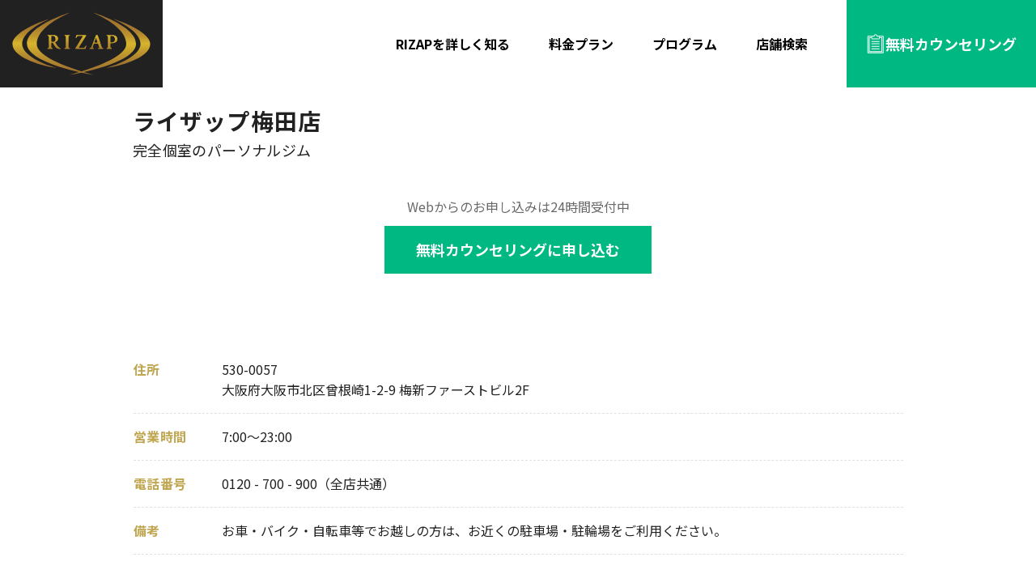

--- FILE ---
content_type: text/html
request_url: https://www.rizap.jp/studios/studio021
body_size: 88620
content:
<!DOCTYPE html><html  lang="ja"><head><meta charset="utf-8">
<meta name="viewport" content="width=device-width,initial-scale=1.0,minimum-scale=1.0,maximum-scale=1.0,user-scalable=no,shrink-to-fit=no">
<script type="importmap">{"imports":{"#entry":"/_nuxt/uePzSHBq.js"}}</script>
<title>梅田店(大阪市)｜パーソナルトレーニングジムならライザップ(RIZAP)｜曾根崎、曽根崎新地、梅田駅近く</title>
<script src="https://s.yimg.jp/images/listing/tool/cv/ytag.js" async></script>
<link rel="stylesheet" href="https://fonts.googleapis.com/css2?family=Noto+Sans+JP:wght@100;300;400;500;700;900&display=swap|Lato" crossorigin onload="this.media=&quot;all&quot;" media="print">
<link rel="stylesheet" href="https://fonts.googleapis.com/css2?family=Lato:ital,wght@0,100;0,300;0,400;0,700;0,900;1,100;1,300;1,400;1,700;1,900&display=swap" crossorigin onload="this.media=&quot;all&quot;" media="print">
<link rel="stylesheet" href="https://fonts.googleapis.com/css2?family=Roboto+Condensed:wght@100..900&family=Roboto:ital,wght@0,100..900;1,100..900&display=swap" crossorigin onload="this.media=&quot;all&quot;" media="print">
<link rel="stylesheet" href="https://fonts.googleapis.com/css2?family=Noto+Serif+JP:wght@400;500;700;900&display=swap" crossorigin onload="this.media=&quot;all&quot;" media="print">
<style>:export{pc:971px;sp:970px;tab:580px}*,:after,:before{margin:0;padding:0}body,html{height:100%}body{line-height:1.6;-webkit-font-smoothing:antialiased}canvas,img,picture,svg,video{display:block;max-width:100%}button,input,select,textarea{font:inherit}h1,h2,h3,h4,h5,h6,p{overflow-wrap:break-word}fieldset{all:unset}@font-face{font-display:swap;font-family:slick;font-style:normal;font-weight:400;src:url(https://cdn.jsdelivr.net/npm/slick-carousel@1.8.1/slick/fonts/slick.woff) format("woff")}body{color:#212121;font-family:Noto Sans JP,sans-serif;font-size:1.6rem}@media only screen and (max-width:970px){body{font-size:1.4rem;overflow-x:hidden}}h2{font-size:3.2rem;font-weight:700}@media only screen and (max-width:970px){h2{font-size:2.8rem;font-weight:700}}h3{font-size:2.8rem;font-weight:700}@media only screen and (max-width:970px){h3{font-size:2.4rem;font-weight:700}}h4{font-size:2.4rem;font-weight:700}@media only screen and (max-width:970px){h4{font-size:2.2rem;font-weight:700}}h5{font-size:2.2rem;font-weight:700}@media only screen and (max-width:970px){h5{font-size:2rem;font-weight:700}}h6{font-size:2rem;font-weight:700}@media only screen and (max-width:970px){h6{font-size:1.8rem;font-weight:700}}caption{font-size:1.4rem}small{font-size:1.2rem}img{border:none;height:auto}ol,ul{list-style:none}a{text-decoration:none}a img{transition:opacity .15s}@media only screen and (min-width:971px){a:hover{transition:all .3s}a:hover img{opacity:.7}}button{background:none;border:0;cursor:pointer;outline:none}em{color:#ec0000}strong{font-weight:700}.sp-only{display:none}@media only screen and (max-width:970px){.sp-only{display:block}}.pc-only{display:block}@media only screen and (max-width:970px){.pc-only{display:none}}br.br-sp{display:none}@media only screen and (max-width:580px){br.br-sp{display:inline}}br.br-pc{display:inline}@media only screen and (max-width:580px){br.br-pc{display:none}}.clearfix:after{clear:both;content:"";display:block}.c-mt-12{margin-top:12px}.c-mt-16{margin-top:16px}.c-mt-24{margin-top:24px}.c-mt-32{margin-top:32px}.c-mt-40{margin-top:40px}.c-mt-48{margin-top:48px}.c-mt-56{margin-top:56px}.c-mt-64{margin-top:64px}.c-mt-80{margin-top:80px}@media only screen and (max-width:970px){.c-mt-sp-0{margin-top:0}.c-mt-sp-16{margin-top:16px}.c-mt-sp-32{margin-top:32px}.c-mt-sp-40{margin-top:40px}.c-mt-sp-50{margin-top:50px}}.c-mx-auto{margin-left:auto;margin-right:auto}.c-mb-10{margin-bottom:10px}.c-mb-12{margin-bottom:12px}.c-mb-16{margin-bottom:16px}.c-mb-20{margin-bottom:20px}.c-mb-24{margin-bottom:24px}.c-mb-32{margin-bottom:32px}.c-mb-40{margin-bottom:40px}.c-mb-48{margin-bottom:48px}.c-mb-55{margin-bottom:55px}.c-mb-60{margin-bottom:60px}.c-mb-64{margin-bottom:64px}@media only screen and (max-width:970px){.c-mb-sp-8{margin-bottom:8px}.c-mb-sp-10{margin-bottom:10px}.c-mb-sp-20{margin-bottom:20px}.c-mb-sp-30{margin-bottom:30px}.c-mb-sp-68{margin-bottom:68px}}form input[type=radio]{border:0;position:absolute;white-space:nowrap;clip:rect(0 0 0 0);clip-path:inset(50%);height:1px;margin:-1px;overflow:hidden;padding:0;width:1px}form input[type=radio]+label{cursor:pointer;padding-left:27px;position:relative}form input[type=radio]+label:after,form input[type=radio]+label:before{border-radius:50%;content:"";display:block;position:absolute;top:50%;transform:translateY(-50%)}form input[type=radio]+label:before{background-color:#fff;border:1px solid #212121;border-radius:50%;height:20px;left:0;width:20px}form input[type=radio]+label:after{background-color:#c0a650;border-radius:50%;height:10px;left:5px;opacity:0;width:10px}form input[type=radio]:checked+label:after{opacity:1}*,:after,:before{--tw-border-spacing-x:0;--tw-border-spacing-y:0;--tw-translate-x:0;--tw-translate-y:0;--tw-rotate:0;--tw-skew-x:0;--tw-skew-y:0;--tw-scale-x:1;--tw-scale-y:1;--tw-pan-x: ;--tw-pan-y: ;--tw-pinch-zoom: ;--tw-scroll-snap-strictness:proximity;--tw-gradient-from-position: ;--tw-gradient-via-position: ;--tw-gradient-to-position: ;--tw-ordinal: ;--tw-slashed-zero: ;--tw-numeric-figure: ;--tw-numeric-spacing: ;--tw-numeric-fraction: ;--tw-ring-inset: ;--tw-ring-offset-width:0px;--tw-ring-offset-color:#fff;--tw-ring-color:rgba(59,130,246,.5);--tw-ring-offset-shadow:0 0 #0000;--tw-ring-shadow:0 0 #0000;--tw-shadow:0 0 #0000;--tw-shadow-colored:0 0 #0000;--tw-blur: ;--tw-brightness: ;--tw-contrast: ;--tw-grayscale: ;--tw-hue-rotate: ;--tw-invert: ;--tw-saturate: ;--tw-sepia: ;--tw-drop-shadow: ;--tw-backdrop-blur: ;--tw-backdrop-brightness: ;--tw-backdrop-contrast: ;--tw-backdrop-grayscale: ;--tw-backdrop-hue-rotate: ;--tw-backdrop-invert: ;--tw-backdrop-opacity: ;--tw-backdrop-saturate: ;--tw-backdrop-sepia: ;--tw-contain-size: ;--tw-contain-layout: ;--tw-contain-paint: ;--tw-contain-style: }::backdrop{--tw-border-spacing-x:0;--tw-border-spacing-y:0;--tw-translate-x:0;--tw-translate-y:0;--tw-rotate:0;--tw-skew-x:0;--tw-skew-y:0;--tw-scale-x:1;--tw-scale-y:1;--tw-pan-x: ;--tw-pan-y: ;--tw-pinch-zoom: ;--tw-scroll-snap-strictness:proximity;--tw-gradient-from-position: ;--tw-gradient-via-position: ;--tw-gradient-to-position: ;--tw-ordinal: ;--tw-slashed-zero: ;--tw-numeric-figure: ;--tw-numeric-spacing: ;--tw-numeric-fraction: ;--tw-ring-inset: ;--tw-ring-offset-width:0px;--tw-ring-offset-color:#fff;--tw-ring-color:rgba(59,130,246,.5);--tw-ring-offset-shadow:0 0 #0000;--tw-ring-shadow:0 0 #0000;--tw-shadow:0 0 #0000;--tw-shadow-colored:0 0 #0000;--tw-blur: ;--tw-brightness: ;--tw-contrast: ;--tw-grayscale: ;--tw-hue-rotate: ;--tw-invert: ;--tw-saturate: ;--tw-sepia: ;--tw-drop-shadow: ;--tw-backdrop-blur: ;--tw-backdrop-brightness: ;--tw-backdrop-contrast: ;--tw-backdrop-grayscale: ;--tw-backdrop-hue-rotate: ;--tw-backdrop-invert: ;--tw-backdrop-opacity: ;--tw-backdrop-saturate: ;--tw-backdrop-sepia: ;--tw-contain-size: ;--tw-contain-layout: ;--tw-contain-paint: ;--tw-contain-style: }/*! tailwindcss v3.4.17 | MIT License | https://tailwindcss.com*/*,:after,:before{border:0 solid #eee;box-sizing:border-box}:after,:before{--tw-content:""}:host,html{line-height:1.5;-webkit-text-size-adjust:100%;font-family:ui-sans-serif,system-ui,sans-serif,Apple Color Emoji,Segoe UI Emoji,Segoe UI Symbol,Noto Color Emoji;font-feature-settings:normal;font-variation-settings:normal;-moz-tab-size:4;-o-tab-size:4;tab-size:4;-webkit-tap-highlight-color:transparent}body{line-height:inherit;margin:0}hr{border-top-width:1px;color:inherit;height:0}abbr:where([title]){-webkit-text-decoration:underline dotted;text-decoration:underline dotted}h1,h2,h3,h4,h5,h6{font-size:inherit;font-weight:inherit}a{color:inherit;text-decoration:inherit}b,strong{font-weight:bolder}code,kbd,pre,samp{font-family:ui-monospace,SFMono-Regular,Menlo,Monaco,Consolas,Liberation Mono,Courier New,monospace;font-feature-settings:normal;font-size:1em;font-variation-settings:normal}small{font-size:80%}sub,sup{font-size:75%;line-height:0;position:relative;vertical-align:baseline}sub{bottom:-.25em}sup{top:-.5em}table{border-collapse:collapse;border-color:inherit;text-indent:0}button,input,optgroup,select,textarea{color:inherit;font-family:inherit;font-feature-settings:inherit;font-size:100%;font-variation-settings:inherit;font-weight:inherit;letter-spacing:inherit;line-height:inherit;margin:0;padding:0}button,select{text-transform:none}button,input:where([type=button]),input:where([type=reset]),input:where([type=submit]){-webkit-appearance:button;background-color:transparent;background-image:none}:-moz-focusring{outline:auto}:-moz-ui-invalid{box-shadow:none}progress{vertical-align:baseline}::-webkit-inner-spin-button,::-webkit-outer-spin-button{height:auto}[type=search]{-webkit-appearance:textfield;outline-offset:-2px}::-webkit-search-decoration{-webkit-appearance:none}::-webkit-file-upload-button{-webkit-appearance:button;font:inherit}summary{display:list-item}blockquote,dd,dl,figure,h1,h2,h3,h4,h5,h6,hr,p,pre{margin:0}fieldset{margin:0}fieldset,legend{padding:0}menu,ol,ul{list-style:none;margin:0;padding:0}dialog{padding:0}textarea{resize:vertical}input::-moz-placeholder,textarea::-moz-placeholder{color:#bdbdbd;opacity:1}input::placeholder,textarea::placeholder{color:#bdbdbd;opacity:1}[role=button],button{cursor:pointer}:disabled{cursor:default}audio,canvas,embed,iframe,img,object,svg,video{display:block;vertical-align:middle}img,video{height:auto;max-width:100%}[hidden]:where(:not([hidden=until-found])){display:none}.\!container{width:100%!important}.container{width:100%}@media (min-width:640px){.\!container{max-width:640px!important}.container{max-width:640px}}@media (min-width:768px){.\!container{max-width:768px!important}.container{max-width:768px}}@media (min-width:769px){.\!container{max-width:769px!important}.container{max-width:769px}}@media (min-width:1024px){.\!container{max-width:1024px!important}.container{max-width:1024px}}@media (min-width:1280px){.\!container{max-width:1280px!important}.container{max-width:1280px}}@media (min-width:1536px){.\!container{max-width:1536px!important}.container{max-width:1536px}}html{font-size:10px;scroll-behavior:auto}body{color:#212121;font-family:Noto Sans JP,sans-serif;font-size:1.4rem;overflow-x:hidden}h1,h2{font-weight:700}h2{font-size:2.8rem}h3{font-size:2.4rem}h3,h4{font-weight:700}h4{font-size:2.2rem}h5{font-size:2rem}h5,h6{font-weight:700}h6{font-size:1.8rem}@media (min-width:769px){body{font-size:1.6rem;overflow-x:visible}h2{font-size:3.2rem}h2,h3{font-weight:700}h3{font-size:2.8rem}h4{font-size:2.4rem}h4,h5{font-weight:700}h5{font-size:2.2rem}h6{font-size:2rem;font-weight:700}}.sr-only{height:1px;margin:-1px;overflow:hidden;padding:0;position:absolute;width:1px;clip:rect(0,0,0,0);border-width:0;white-space:nowrap}.pointer-events-none{pointer-events:none}.visible{visibility:visible}.invisible{visibility:hidden}.collapse{visibility:collapse}.static{position:static}.fixed{position:fixed}.absolute{position:absolute}.relative{position:relative}.inset-0{inset:0}.inset-y-0{bottom:0;top:0}.\!bottom-\[-20px\]{bottom:-20px!important}.-top-\[0\.5em\]{top:-.5em}.-top-\[4px\]{top:-4px}.bottom-0{bottom:0}.bottom-\[10\%\]{bottom:10%}.bottom-\[12px\]{bottom:12px}.bottom-\[15\.13vw\]{bottom:15.13vw}.bottom-\[16px\]{bottom:16px}.bottom-\[2\%\]{bottom:2%}.bottom-\[20\%\]{bottom:20%}.bottom-\[20px\]{bottom:20px}.bottom-\[26\%\]{bottom:26%}.bottom-\[28\%\]{bottom:28%}.bottom-\[3\%\]{bottom:3%}.bottom-\[32\%\]{bottom:32%}.bottom-\[5\%\]{bottom:5%}.bottom-\[52px\]{bottom:52px}.bottom-\[62px\]{bottom:62px}.bottom-\[7\%\]{bottom:7%}.bottom-\[8\%\]{bottom:8%}.left-0{left:0}.left-1\/2{left:50%}.left-\[-2\%\]{left:-2%}.left-\[100\.4\%\]{left:100.4%}.left-\[11\%\]{left:11%}.left-\[14\%\]{left:14%}.left-\[20\%\]{left:20%}.left-\[22\.5\%\]{left:22.5%}.left-\[4\%\]{left:4%}.left-\[4px\]{left:4px}.left-\[5\%\]{left:5%}.left-\[6\%\]{left:6%}.left-\[7\%\]{left:7%}.left-\[8px\]{left:8px}.left-\[calc\(22\.1504\%\+25\.776152px\)\]{left:calc(22.1504% + 25.77615px)}.right-0{right:0}.right-\[100\.8\%\]{right:100.8%}.right-\[10px\]{right:10px}.right-\[11\%\]{right:11%}.right-\[15px\]{right:15px}.right-\[16px\]{right:16px}.right-\[20px\]{right:20px}.right-\[4px\]{right:4px}.right-\[7\%\]{right:7%}.right-\[8px\]{right:8px}.right-\[calc\(21\.8597\%\+25\.742036px\)\]{right:calc(21.8597% + 25.74204px)}.right-md{right:16px}.top-0{top:0}.top-1\/2{top:50%}.top-\[-18px\]{top:-18px}.top-\[-28px\]{top:-28px}.top-\[-34px\]{top:-34px}.top-\[105\%\]{top:105%}.top-\[17\.2\%\]{top:17.2%}.top-\[20\.6\%\]{top:20.6%}.top-\[20px\]{top:20px}.top-\[25\%\]{top:25%}.top-\[29\%\]{top:29%}.top-\[42\%\]{top:42%}.top-\[44\%\]{top:44%}.top-\[68\%\]{top:68%}.top-\[85\%\]{top:85%}.z-0{z-index:0}.z-10{z-index:10}.z-50{z-index:50}.z-\[10\]{z-index:10}.z-\[1\]{z-index:1}.z-\[2\]{z-index:2}.z-\[999\]{z-index:999}.z-\[99\]{z-index:99}.order-1{order:1}.order-2{order:2}.col-span-2{grid-column:span 2/span 2}.col-start-1{grid-column-start:1}.col-start-2{grid-column-start:2}.row-start-3{grid-row-start:3}.clear-both{clear:both}.\!m-auto{margin:auto!important}.m-0{margin:0}.m-\[0_auto\]{margin:0 auto}.m-\[0_auto_10px\]{margin:0 auto 10px}.m-\[0_auto_40px\]{margin:0 auto 40px}.m-\[10px_4\%_10px_0\]{margin:10px 4% 10px 0}.m-\[10px_auto\]{margin:10px auto}.m-\[10px_auto_0\]{margin:10px auto 0}.m-auto{margin:auto}.\!mx-auto{margin-left:auto!important;margin-right:auto!important}.\!my-\[40px\]{margin-bottom:40px!important;margin-top:40px!important}.mx-\[16px\]{margin-left:16px;margin-right:16px}.mx-\[20px\]{margin-left:20px;margin-right:20px}.mx-\[3px\]{margin-left:3px;margin-right:3px}.mx-\[40px\]{margin-left:40px;margin-right:40px}.mx-\[6px\]{margin-left:6px;margin-right:6px}.mx-\[8px\]{margin-left:8px;margin-right:8px}.mx-auto{margin-left:auto;margin-right:auto}.my-0{margin-bottom:0;margin-top:0}.my-\[0\.83em\]{margin-bottom:.83em;margin-top:.83em}.my-\[10px\]{margin-bottom:10px;margin-top:10px}.my-\[12px\]{margin-bottom:12px;margin-top:12px}.my-\[16px\]{margin-bottom:16px;margin-top:16px}.my-\[1em\]{margin-bottom:1em;margin-top:1em}.my-\[20px\]{margin-bottom:20px;margin-top:20px}.my-\[3\%\]{margin-bottom:3%;margin-top:3%}.my-\[40px\]{margin-bottom:40px;margin-top:40px}.my-\[64px\]{margin-bottom:64px;margin-top:64px}.my-\[8\%\]{margin-bottom:8%;margin-top:8%}.my-\[8px\]{margin-bottom:8px;margin-top:8px}.my-auto{margin-bottom:auto;margin-top:auto}.\!mb-0{margin-bottom:0!important}.\!mb-\[10px\]{margin-bottom:10px!important}.\!mb-\[32px\]{margin-bottom:32px!important}.\!mb-\[40px\]{margin-bottom:40px!important}.\!mb-\[50px\]{margin-bottom:50px!important}.\!ml-\[5\%\]{margin-left:5%!important}.\!mt-\[80px\]{margin-top:80px!important}.-ml-\[16px\]{margin-left:-16px}.-ml-\[18\%\]{margin-left:-18%}.-ml-\[4\%\]{margin-left:-4%}.-mt-\[10\%\]{margin-top:-10%}.mb-0{margin-bottom:0}.mb-5{margin-bottom:1.25rem}.mb-\[-16px\]{margin-bottom:-16px}.mb-\[-24px\]{margin-bottom:-24px}.mb-\[-2px\]{margin-bottom:-2px}.mb-\[-30px\]{margin-bottom:-30px}.mb-\[0px\]{margin-bottom:0}.mb-\[10px\]{margin-bottom:10px}.mb-\[12px\]{margin-bottom:12px}.mb-\[14px\]{margin-bottom:14px}.mb-\[15px\]{margin-bottom:15px}.mb-\[16px\]{margin-bottom:16px}.mb-\[20px\]{margin-bottom:20px}.mb-\[23px\]{margin-bottom:23px}.mb-\[24px\]{margin-bottom:24px}.mb-\[28px\]{margin-bottom:28px}.mb-\[2px\]{margin-bottom:2px}.mb-\[3\%\]{margin-bottom:3%}.mb-\[30px\]{margin-bottom:30px}.mb-\[32px\]{margin-bottom:32px}.mb-\[40px\]{margin-bottom:40px}.mb-\[48px\]{margin-bottom:48px}.mb-\[4px\]{margin-bottom:4px}.mb-\[55px\]{margin-bottom:55px}.mb-\[60px\]{margin-bottom:60px}.mb-\[64px\]{margin-bottom:64px}.mb-\[71px\]{margin-bottom:71px}.mb-\[80px\]{margin-bottom:80px}.mb-\[8px\]{margin-bottom:8px}.mb-auto{margin-bottom:auto}.ml-0{margin-left:0}.ml-\[-3px\]{margin-left:-3px}.ml-\[-4px\]{margin-left:-4px}.ml-\[10\%\]{margin-left:10%}.ml-\[10px\]{margin-left:10px}.ml-\[16px\]{margin-left:16px}.ml-\[20px\]{margin-left:20px}.ml-\[25\%\]{margin-left:25%}.ml-\[27\%\]{margin-left:27%}.ml-\[2px\]{margin-left:2px}.ml-\[4px\]{margin-left:4px}.ml-\[5\%\]{margin-left:5%}.ml-\[6px\]{margin-left:6px}.ml-\[8px\]{margin-left:8px}.ml-auto{margin-left:auto}.mr-0{margin-right:0}.mr-\[-3px\]{margin-right:-3px}.mr-\[10px\]{margin-right:10px}.mr-\[15px\]{margin-right:15px}.mr-\[5\%\]{margin-right:5%}.mr-\[6\%\]{margin-right:6%}.mt-0{margin-top:0}.mt-\[-10\%\]{margin-top:-10%}.mt-\[-10px\]{margin-top:-10px}.mt-\[-1px\]{margin-top:-1px}.mt-\[-35\%\]{margin-top:-35%}.mt-\[-470px\]{margin-top:-470px}.mt-\[-5\%\]{margin-top:-5%}.mt-\[104px\]{margin-top:104px}.mt-\[10px\]{margin-top:10px}.mt-\[10vw\]{margin-top:10vw}.mt-\[11\%\]{margin-top:11%}.mt-\[120px\]{margin-top:120px}.mt-\[12px\]{margin-top:12px}.mt-\[15px\]{margin-top:15px}.mt-\[16px\]{margin-top:16px}.mt-\[18\.22px\]{margin-top:18.22px}.mt-\[2\%\]{margin-top:2%}.mt-\[20px\]{margin-top:20px}.mt-\[20vw\]{margin-top:20vw}.mt-\[22px\]{margin-top:22px}.mt-\[24px\]{margin-top:24px}.mt-\[30px\]{margin-top:30px}.mt-\[32px\]{margin-top:32px}.mt-\[40px\]{margin-top:40px}.mt-\[42\.5px\]{margin-top:42.5px}.mt-\[45px\]{margin-top:45px}.mt-\[4px\]{margin-top:4px}.mt-\[50px\]{margin-top:50px}.mt-\[5px\]{margin-top:5px}.mt-\[64px\]{margin-top:64px}.mt-\[6px\]{margin-top:6px}.mt-\[70px\]{margin-top:70px}.mt-\[80px\]{margin-top:80px}.mt-\[8px\]{margin-top:8px}.mt-\[98px\]{margin-top:98px}.mt-auto{margin-top:auto}.box-border{box-sizing:border-box}.box-content{box-sizing:content-box}.\!block{display:block!important}.block{display:block}.inline-block{display:inline-block}.inline{display:inline}.flex{display:flex}.inline-flex{display:inline-flex}.table{display:table}.grid{display:grid}.contents{display:contents}.hidden{display:none}.aspect-\[16_\/_9\]{aspect-ratio:16/9}.aspect-\[186\/100\]{aspect-ratio:186/100}.aspect-\[262\/150\],.aspect-\[262_\/_150\]{aspect-ratio:262/150}.aspect-\[269\/169\]{aspect-ratio:269/169}.aspect-\[326\/220\]{aspect-ratio:326/220}.aspect-\[350\/197\]{aspect-ratio:350/197}.aspect-\[39\/26\]{aspect-ratio:39/26}.aspect-\[390\/260\]{aspect-ratio:390/260}.aspect-\[390\/450\]{aspect-ratio:390/450}.aspect-\[640_\/_980\]{aspect-ratio:640/980}.aspect-square{aspect-ratio:1/1}.\!h-auto{height:auto!important}.h-\[1\.4em\]{height:1.4em}.h-\[1\.7em\]{height:1.7em}.h-\[100px\]{height:100px}.h-\[10px\]{height:10px}.h-\[120px\]{height:120px}.h-\[127px\]{height:127px}.h-\[140px\]{height:140px}.h-\[152px\]{height:152px}.h-\[16px\]{height:16px}.h-\[18px\]{height:18px}.h-\[1px\]{height:1px}.h-\[200px\]{height:200px}.h-\[203px\]{height:203px}.h-\[20px\]{height:20px}.h-\[24px\]{height:24px}.h-\[25px\]{height:25px}.h-\[260px\]{height:260px}.h-\[26px\]{height:26px}.h-\[280px\]{height:280px}.h-\[28px\]{height:28px}.h-\[294px\]{height:294px}.h-\[296px\]{height:296px}.h-\[30px\]{height:30px}.h-\[32px\]{height:32px}.h-\[33\.33vw\]{height:33.33vw}.h-\[3px\]{height:3px}.h-\[40px\]{height:40px}.h-\[42px\]{height:42px}.h-\[470px\]{height:470px}.h-\[50px\]{height:50px}.h-\[54px\]{height:54px}.h-\[59px\]{height:59px}.h-\[5px\]{height:5px}.h-\[60px\]{height:60px}.h-\[61px\]{height:61px}.h-\[65px\]{height:65px}.h-\[75px\]{height:75px}.h-\[80px\]{height:80px}.h-\[85px\]{height:85px}.h-\[86px\]{height:86px}.h-\[8px\]{height:8px}.h-auto{height:auto}.h-fit{height:-moz-fit-content;height:fit-content}.h-full{height:100%}.h-px{height:1px}.max-h-0{max-height:0}.max-h-\[1000px\]{max-height:1000px}.max-h-\[158px\]{max-height:158px}.max-h-\[470px\]{max-height:470px}.max-h-\[5000px\]{max-height:5000px}.max-h-\[56px\]{max-height:56px}.max-h-\[700px\]{max-height:700px}.max-h-\[70px\]{max-height:70px}.min-h-0{min-height:0}.min-h-\[140px\]{min-height:140px}.min-h-\[150px\]{min-height:150px}.min-h-\[156px\]{min-height:156px}.min-h-\[176px\]{min-height:176px}.min-h-\[300px\]{min-height:300px}.min-h-\[40px\]{min-height:40px}.min-h-\[47px\]{min-height:47px}.min-h-fit{min-height:-moz-fit-content;min-height:fit-content}.min-h-full{min-height:100%}.\!w-\[30\%\]{width:30%!important}.\!w-\[60\%\]{width:60%!important}.\!w-\[80\%\]{width:80%!important}.w-0{width:0}.w-1\/2{width:50%}.w-\[100\%\]{width:100%}.w-\[100px\]{width:100px}.w-\[100vw\]{width:100vw}.w-\[10px\]{width:10px}.w-\[110px\]{width:110px}.w-\[12\%\]{width:12%}.w-\[120px\]{width:120px}.w-\[128px\]{width:128px}.w-\[12px\]{width:12px}.w-\[132px\]{width:132px}.w-\[150px\]{width:150px}.w-\[16px\]{width:16px}.w-\[180px\]{width:180px}.w-\[18px\]{width:18px}.w-\[1px\]{width:1px}.w-\[20\%\]{width:20%}.w-\[20px\]{width:20px}.w-\[210px\]{width:210px}.w-\[212px\]{width:212px}.w-\[214px\]{width:214px}.w-\[221px\]{width:221px}.w-\[230px\]{width:230px}.w-\[245\%\]{width:245%}.w-\[246px\]{width:246px}.w-\[24px\]{width:24px}.w-\[25\%\]{width:25%}.w-\[255\%\]{width:255%}.w-\[25px\]{width:25px}.w-\[260px\]{width:260px}.w-\[268px\]{width:268px}.w-\[26px\]{width:26px}.w-\[270px\]{width:270px}.w-\[274px\]{width:274px}.w-\[280px\]{width:280px}.w-\[28px\]{width:28px}.w-\[294px\]{width:294px}.w-\[30\%\]{width:30%}.w-\[300px\]{width:300px}.w-\[303\%\]{width:303%}.w-\[30px\]{width:30px}.w-\[318px\]{width:318px}.w-\[320\]{width:320}.w-\[330px\]{width:330px}.w-\[343px\]{width:343px}.w-\[347px\]{width:347px}.w-\[35\%\]{width:35%}.w-\[36\%\]{width:36%}.w-\[36\.523\%\]{width:36.523%}.w-\[40\%\]{width:40%}.w-\[401px\]{width:401px}.w-\[40px\]{width:40px}.w-\[42px\]{width:42px}.w-\[441px\]{width:441px}.w-\[45px\]{width:45px}.w-\[50\%\]{width:50%}.w-\[50px\]{width:50px}.w-\[55\%\]{width:55%}.w-\[5px\]{width:5px}.w-\[60\%\]{width:60%}.w-\[60px\]{width:60px}.w-\[61\%\]{width:61%}.w-\[67\%\]{width:67%}.w-\[68\%\]{width:68%}.w-\[69px\]{width:69px}.w-\[7\%\]{width:7%}.w-\[70\%\]{width:70%}.w-\[70px\]{width:70px}.w-\[72\%\]{width:72%}.w-\[720px\]{width:720px}.w-\[72px\]{width:72px}.w-\[75px\]{width:75px}.w-\[77\%\]{width:77%}.w-\[80\%\]{width:80%}.w-\[800px\]{width:800px}.w-\[80px\]{width:80px}.w-\[82\%\]{width:82%}.w-\[84\%\]{width:84%}.w-\[85\%\]{width:85%}.w-\[85\.3\%\]{width:85.3%}.w-\[85px\]{width:85px}.w-\[86\%\]{width:86%}.w-\[86px\]{width:86px}.w-\[87\%\]{width:87%}.w-\[88\%\]{width:88%}.w-\[88\.8\%\]{width:88.8%}.w-\[8px\]{width:8px}.w-\[90\%\]{width:90%}.w-\[91\.4\%\]{width:91.4%}.w-\[92\%\]{width:92%}.w-\[92\.4\%\]{width:92.4%}.w-\[92\.5\%\]{width:92.5%}.w-\[93\%\]{width:93%}.w-\[94\%\]{width:94%}.w-\[95\%\]{width:95%}.w-\[96\%\]{width:96%}.w-\[99px\]{width:99px}.w-\[calc\(\(235_\/_750\)_\*_100\%\)\]{width:31.33333%}.w-\[calc\(\(440_\/_750\)_\*_100\%\)\]{width:58.66667%}.w-\[calc\(\(660_\/_750\)_\*_100\%\)\]{width:88%}.w-\[calc\(100\%\+8px\)\]{width:calc(100% + 8px)}.w-\[calc\(100\%-32px\)\]{width:calc(100% - 32px)}.w-\[calc\(100\%-40px\)\]{width:calc(100% - 40px)}.w-\[calc\(100\%-75px\)\]{width:calc(100% - 75px)}.w-\[calc\(100\%_\+_32px\)\]{width:calc(100% + 32px)}.w-\[calc\(100\%_-_180px\)\]{width:calc(100% - 180px)}.w-\[calc\(22\.86\%-61\.3432px\)\]{width:calc(22.86% - 61.3432px)}.w-auto{width:auto}.w-fit{width:-moz-fit-content;width:fit-content}.w-full{width:100%}.w-lg{width:24px}.min-w-\[115px\]{min-width:115px}.min-w-\[135px\]{min-width:135px}.min-w-\[250px\]{min-width:250px}.min-w-\[25px\]{min-width:25px}.min-w-\[330px\]{min-width:330px}.min-w-\[414px\]{min-width:414px}.min-w-\[424px\]{min-width:424px}.min-w-\[426px\]{min-width:426px}.min-w-\[80px\]{min-width:80px}.min-w-full{min-width:100%}.max-w-\[1000px\]{max-width:1000px}.max-w-\[100px\]{max-width:100px}.max-w-\[1052px\]{max-width:1052px}.max-w-\[1080px\]{max-width:1080px}.max-w-\[1200px\]{max-width:1200px}.max-w-\[130px\]{max-width:130px}.max-w-\[1400px\]{max-width:1400px}.max-w-\[1440px\]{max-width:1440px}.max-w-\[20\%\]{max-width:20%}.max-w-\[200px\]{max-width:200px}.max-w-\[241px\]{max-width:241px}.max-w-\[250px\]{max-width:250px}.max-w-\[262px\]{max-width:262px}.max-w-\[263px\]{max-width:263px}.max-w-\[270px\]{max-width:270px}.max-w-\[272px\]{max-width:272px}.max-w-\[312px\]{max-width:312px}.max-w-\[320px\]{max-width:320px}.max-w-\[330px\]{max-width:330px}.max-w-\[350px\]{max-width:350px}.max-w-\[360px\]{max-width:360px}.max-w-\[380px\]{max-width:380px}.max-w-\[400px\]{max-width:400px}.max-w-\[409px\]{max-width:409px}.max-w-\[414px\]{max-width:414px}.max-w-\[422px\]{max-width:422px}.max-w-\[424px\]{max-width:424px}.max-w-\[426px\]{max-width:426px}.max-w-\[427px\]{max-width:427px}.max-w-\[444px\]{max-width:444px}.max-w-\[460px\]{max-width:460px}.max-w-\[470px\]{max-width:470px}.max-w-\[49px\]{max-width:49px}.max-w-\[500px\]{max-width:500px}.max-w-\[504px\]{max-width:504px}.max-w-\[542px\]{max-width:542px}.max-w-\[600px\]{max-width:600px}.max-w-\[606px\]{max-width:606px}.max-w-\[61\%\]{max-width:61%}.max-w-\[616px\]{max-width:616px}.max-w-\[640px\]{max-width:640px}.max-w-\[649px\]{max-width:649px}.max-w-\[660px\]{max-width:660px}.max-w-\[694px\]{max-width:694px}.max-w-\[700px\]{max-width:700px}.max-w-\[705px\]{max-width:705px}.max-w-\[720px\]{max-width:720px}.max-w-\[750px\]{max-width:750px}.max-w-\[768px\]{max-width:768px}.max-w-\[800px\]{max-width:800px}.max-w-\[834px\]{max-width:834px}.max-w-\[840px\]{max-width:840px}.max-w-\[85\%\]{max-width:85%}.max-w-\[860px\]{max-width:860px}.max-w-\[90\%\]{max-width:90%}.max-w-\[900px\]{max-width:900px}.max-w-\[92\%\]{max-width:92%}.max-w-\[920px\]{max-width:920px}.max-w-\[921px\]{max-width:921px}.max-w-\[952px\]{max-width:952px}.max-w-\[960px\]{max-width:960px}.max-w-\[964px\]{max-width:964px}.max-w-\[990px\]{max-width:990px}.max-w-\[992px\]{max-width:992px}.max-w-full{max-width:100%}.max-w-none{max-width:none}.flex-1{flex:1 1 0%}.flex-none{flex:none}.flex-shrink{flex-shrink:1}.flex-shrink-0,.shrink-0{flex-shrink:0}.flex-grow,.grow{flex-grow:1}.border-collapse{border-collapse:collapse}.border-separate{border-collapse:separate}.border-spacing-\[4px\]{--tw-border-spacing-x:4px;--tw-border-spacing-y:4px;border-spacing:var(--tw-border-spacing-x) var(--tw-border-spacing-y)}.-translate-x-1\/2{--tw-translate-x:-50%}.-translate-x-1\/2,.-translate-y-1\/2{transform:translate(var(--tw-translate-x),var(--tw-translate-y)) rotate(var(--tw-rotate)) skew(var(--tw-skew-x)) skewY(var(--tw-skew-y)) scaleX(var(--tw-scale-x)) scaleY(var(--tw-scale-y))}.-translate-y-1\/2{--tw-translate-y:-50%}.-translate-y-\[2px\]{--tw-translate-y:-2px}.-translate-y-\[2px\],.translate-x-\[7px\]{transform:translate(var(--tw-translate-x),var(--tw-translate-y)) rotate(var(--tw-rotate)) skew(var(--tw-skew-x)) skewY(var(--tw-skew-y)) scaleX(var(--tw-scale-x)) scaleY(var(--tw-scale-y))}.translate-x-\[7px\]{--tw-translate-x:7px}.translate-y-\[-20px\]{--tw-translate-y:-20px}.rotate-180,.translate-y-\[-20px\]{transform:translate(var(--tw-translate-x),var(--tw-translate-y)) rotate(var(--tw-rotate)) skew(var(--tw-skew-x)) skewY(var(--tw-skew-y)) scaleX(var(--tw-scale-x)) scaleY(var(--tw-scale-y))}.rotate-180{--tw-rotate:180deg}.rotate-45{--tw-rotate:45deg}.rotate-45,.rotate-\[225deg\]{transform:translate(var(--tw-translate-x),var(--tw-translate-y)) rotate(var(--tw-rotate)) skew(var(--tw-skew-x)) skewY(var(--tw-skew-y)) scaleX(var(--tw-scale-x)) scaleY(var(--tw-scale-y))}.rotate-\[225deg\]{--tw-rotate:225deg}.scale-\[1\.3\]{--tw-scale-x:1.3;--tw-scale-y:1.3}.scale-\[1\.3\],.transform{transform:translate(var(--tw-translate-x),var(--tw-translate-y)) rotate(var(--tw-rotate)) skew(var(--tw-skew-x)) skewY(var(--tw-skew-y)) scaleX(var(--tw-scale-x)) scaleY(var(--tw-scale-y))}.cursor-auto{cursor:auto}.cursor-pointer{cursor:pointer}.select-none{-webkit-user-select:none;-moz-user-select:none;user-select:none}.resize{resize:both}.list-none{list-style-type:none}.appearance-none{-webkit-appearance:none;-moz-appearance:none;appearance:none}.grid-cols-1{grid-template-columns:repeat(1,minmax(0,1fr))}.grid-cols-2{grid-template-columns:repeat(2,minmax(0,1fr))}.grid-cols-3{grid-template-columns:repeat(3,minmax(0,1fr))}.grid-cols-\[1fr_1fr\]{grid-template-columns:1fr 1fr}.grid-cols-\[1fr_1fr_1fr\]{grid-template-columns:1fr 1fr 1fr}.grid-cols-\[74px_1fr_1fr\]{grid-template-columns:74px 1fr 1fr}.grid-cols-\[repeat\(auto-fit\,_minmax\(100\%\,_1fr\)\)\]{grid-template-columns:repeat(auto-fit,minmax(100%,1fr))}.flex-row{flex-direction:row}.flex-col{flex-direction:column}.flex-col-reverse{flex-direction:column-reverse}.flex-wrap{flex-wrap:wrap}.content-start{align-content:flex-start}.items-start{align-items:flex-start}.items-end{align-items:flex-end}.items-center{align-items:center}.items-baseline{align-items:baseline}.items-stretch{align-items:stretch}.justify-start{justify-content:flex-start}.justify-end{justify-content:flex-end}.justify-center{justify-content:center}.justify-between{justify-content:space-between}.justify-around{justify-content:space-around}.gap-1{gap:.25rem}.gap-2{gap:.5rem}.gap-4{gap:1rem}.gap-4xl{gap:64px}.gap-6{gap:1.5rem}.gap-\[100px\]{gap:100px}.gap-\[10px\]{gap:10px}.gap-\[12px\]{gap:12px}.gap-\[15px\]{gap:15px}.gap-\[16px\]{gap:16px}.gap-\[17px\]{gap:17px}.gap-\[20px\]{gap:20px}.gap-\[24px\]{gap:24px}.gap-\[25px\]{gap:25px}.gap-\[30px\]{gap:30px}.gap-\[32px\]{gap:32px}.gap-\[35px\]{gap:35px}.gap-\[3px\]{gap:3px}.gap-\[4\.3\%\]{gap:4.3%}.gap-\[40px\]{gap:40px}.gap-\[4px\]{gap:4px}.gap-\[5px\]{gap:5px}.gap-\[64px\]{gap:64px}.gap-\[8px\]{gap:8px}.gap-lg{gap:24px}.gap-md{gap:16px}.gap-xl{gap:32px}.gap-xs{gap:8px}.gap-xxl{gap:40px}.gap-x-\[12px\]{-moz-column-gap:12px;column-gap:12px}.gap-x-\[6px\]{-moz-column-gap:6px;column-gap:6px}.gap-y-\[12px\]{row-gap:12px}.gap-y-\[16px\]{row-gap:16px}.gap-y-\[18px\]{row-gap:18px}.gap-y-\[6px\]{row-gap:6px}.space-y-\[40px\]>:not([hidden])~:not([hidden]){--tw-space-y-reverse:0;margin-bottom:calc(40px*var(--tw-space-y-reverse));margin-top:calc(40px*(1 - var(--tw-space-y-reverse)))}.self-stretch{align-self:stretch}.overflow-hidden{overflow:hidden}.overflow-x-visible{overflow-x:visible}.whitespace-pre-wrap{white-space:pre-wrap}.break-all{word-break:break-all}.rounded{border-radius:.25rem}.rounded-\[0_0_0_16px\]{border-radius:0 0 0 16px}.rounded-\[0_0_0_8px\]{border-radius:0 0 0 8px}.rounded-\[0_0_16px_0\]{border-radius:0 0 16px}.rounded-\[0_0_8px_0\]{border-radius:0 0 8px}.rounded-\[10px\]{border-radius:10px}.rounded-\[16px_0_0_0\]{border-radius:16px 0 0}.rounded-\[16px_16px_0_0\]{border-radius:16px 16px 0 0}.rounded-\[3px\]{border-radius:3px}.rounded-\[5px\]{border-radius:5px}.rounded-\[6px\]{border-radius:6px}.rounded-\[8px\]{border-radius:8px}.rounded-\[8px_0_0_0\]{border-radius:8px 0 0}.rounded-full{border-radius:9999px}.rounded-lg{border-radius:12px}.rounded-bl-\[5px\]{border-bottom-left-radius:5px}.rounded-br-\[5px\]{border-bottom-right-radius:5px}.rounded-tl-\[16px\]{border-top-left-radius:16px}.rounded-tl-\[5px\]{border-top-left-radius:5px}.rounded-tl-\[8px\]{border-top-left-radius:8px}.rounded-tr-\[16px\]{border-top-right-radius:16px}.rounded-tr-\[5px\]{border-top-right-radius:5px}.\!border-0{border-width:0!important}.border{border-width:1px}.border-0{border-width:0}.border-2{border-width:2px}.border-\[1px\]{border-width:1px}.border-\[3px\]{border-width:3px}.border-y{border-top-width:1px}.border-b,.border-y{border-bottom-width:1px}.border-b-2{border-bottom-width:2px}.border-b-\[12px\]{border-bottom-width:12px}.border-b-\[30px\]{border-bottom-width:30px}.border-l{border-left-width:1px}.border-l-\[10px\]{border-left-width:10px}.border-r{border-right-width:1px}.border-r-0{border-right-width:0}.border-r-\[1px\]{border-right-width:1px}.border-t{border-top-width:1px}.border-t-0{border-top-width:0}.border-t-2{border-top-width:2px}.border-t-\[12px\]{border-top-width:12px}.border-t-\[1px\]{border-top-width:1px}.border-solid{border-style:solid}.border-dashed{border-style:dashed}.border-dotted{border-style:dotted}.border-none{border-style:none}.\!border-\[\#c1a522\]{--tw-border-opacity:1!important;border-color:rgb(193 165 34/var(--tw-border-opacity,1))!important}.border-Sumi-300{--tw-border-opacity:1;border-color:rgb(224 224 224/var(--tw-border-opacity,1))}.border-Sumi-500{--tw-border-opacity:1;border-color:rgb(158 158 158/var(--tw-border-opacity,1))}.border-Sumi-900,.border-\[\#212121\]{--tw-border-opacity:1;border-color:rgb(33 33 33/var(--tw-border-opacity,1))}.border-\[\#555\]{--tw-border-opacity:1;border-color:rgb(85 85 85/var(--tw-border-opacity,1))}.border-\[\#946D1F\],.border-\[\#946d1f\]{--tw-border-opacity:1;border-color:rgb(148 109 31/var(--tw-border-opacity,1))}.border-\[\#9E9E9E\]{--tw-border-opacity:1;border-color:rgb(158 158 158/var(--tw-border-opacity,1))}.border-\[\#9c7b27\]{--tw-border-opacity:1;border-color:rgb(156 123 39/var(--tw-border-opacity,1))}.border-\[\#E0D3A8\]{--tw-border-opacity:1;border-color:rgb(224 211 168/var(--tw-border-opacity,1))}.border-\[\#E0E0E0\]{--tw-border-opacity:1;border-color:rgb(224 224 224/var(--tw-border-opacity,1))}.border-\[\#F2E8B5\]{--tw-border-opacity:1;border-color:rgb(242 232 181/var(--tw-border-opacity,1))}.border-\[\#F5F5F7\]{--tw-border-opacity:1;border-color:rgb(245 245 247/var(--tw-border-opacity,1))}.border-\[\#ba9e49\]{--tw-border-opacity:1;border-color:rgb(186 158 73/var(--tw-border-opacity,1))}.border-\[\#bdbdbd\]{--tw-border-opacity:1;border-color:rgb(189 189 189/var(--tw-border-opacity,1))}.border-\[\#bf984d\]{--tw-border-opacity:1;border-color:rgb(191 152 77/var(--tw-border-opacity,1))}.border-\[\#c0a650\]{--tw-border-opacity:1;border-color:rgb(192 166 80/var(--tw-border-opacity,1))}.border-\[\#e0e0e0\]{--tw-border-opacity:1;border-color:rgb(224 224 224/var(--tw-border-opacity,1))}.border-\[\#eee\]{--tw-border-opacity:1;border-color:rgb(238 238 238/var(--tw-border-opacity,1))}.border-\[\#f5f5f7\]{--tw-border-opacity:1;border-color:rgb(245 245 247/var(--tw-border-opacity,1))}.border-\[\#ffb282\]{--tw-border-opacity:1;border-color:rgb(255 178 130/var(--tw-border-opacity,1))}.border-\[E0E0E0\]{border-color:E0E0E0}.border-black{--tw-border-opacity:1;border-color:rgb(0 0 0/var(--tw-border-opacity,1))}.border-brown-200{--tw-border-opacity:1;border-color:rgb(224 211 168/var(--tw-border-opacity,1))}.border-brown-500{--tw-border-opacity:1;border-color:rgb(192 166 80/var(--tw-border-opacity,1))}.border-brown-600{--tw-border-opacity:1;border-color:rgb(186 158 73/var(--tw-border-opacity,1))}.border-brown-700{--tw-border-opacity:1;border-color:rgb(178 149 64/var(--tw-border-opacity,1))}.border-brown-900{--tw-border-opacity:1;border-color:rgb(156 123 39/var(--tw-border-opacity,1))}.border-gray-200{--tw-border-opacity:1;border-color:rgb(238 238 238/var(--tw-border-opacity,1))}.border-gray-300{--tw-border-opacity:1;border-color:rgb(224 224 224/var(--tw-border-opacity,1))}.border-gray-400{--tw-border-opacity:1;border-color:rgb(189 189 189/var(--tw-border-opacity,1))}.border-gray-900{--tw-border-opacity:1;border-color:rgb(33 33 33/var(--tw-border-opacity,1))}.border-mustard-500{--tw-border-opacity:1;border-color:rgb(192 166 80/var(--tw-border-opacity,1))}.border-neutral-200{--tw-border-opacity:1;border-color:rgb(229 229 229/var(--tw-border-opacity,1))}.border-transparent{border-color:transparent}.border-white{--tw-border-opacity:1;border-color:rgb(255 255 255/var(--tw-border-opacity,1))}.border-b-\[\#f5f5f7\]{--tw-border-opacity:1;border-bottom-color:rgb(245 245 247/var(--tw-border-opacity,1))}.\!bg-\[\#ddd\]{--tw-bg-opacity:1!important;background-color:rgb(221 221 221/var(--tw-bg-opacity,1))!important}.\!bg-gold-500{--tw-bg-opacity:1!important;background-color:rgb(204 171 41/var(--tw-bg-opacity,1))!important}.bg-Sumi-100{--tw-bg-opacity:1;background-color:rgb(245 245 245/var(--tw-bg-opacity,1))}.bg-Sumi-200{--tw-bg-opacity:1;background-color:rgb(238 238 238/var(--tw-bg-opacity,1))}.bg-Sumi-300{--tw-bg-opacity:1;background-color:rgb(224 224 224/var(--tw-bg-opacity,1))}.bg-Sumi-50{--tw-bg-opacity:1;background-color:rgb(248 248 248/var(--tw-bg-opacity,1))}.bg-Sumi-500{--tw-bg-opacity:1;background-color:rgb(158 158 158/var(--tw-bg-opacity,1))}.bg-\[\#000000\],.bg-\[\#000\]{--tw-bg-opacity:1;background-color:rgb(0 0 0/var(--tw-bg-opacity,1))}.bg-\[\#009A5D\]{--tw-bg-opacity:1;background-color:rgb(0 154 93/var(--tw-bg-opacity,1))}.bg-\[\#212121\]{--tw-bg-opacity:1;background-color:rgb(33 33 33/var(--tw-bg-opacity,1))}.bg-\[\#223D6B\]{--tw-bg-opacity:1;background-color:rgb(34 61 107/var(--tw-bg-opacity,1))}.bg-\[\#2E2C2F\]{--tw-bg-opacity:1;background-color:rgb(46 44 47/var(--tw-bg-opacity,1))}.bg-\[\#504332\]{--tw-bg-opacity:1;background-color:rgb(80 67 50/var(--tw-bg-opacity,1))}.bg-\[\#707070\]{--tw-bg-opacity:1;background-color:rgb(112 112 112/var(--tw-bg-opacity,1))}.bg-\[\#9e9e9e\]{--tw-bg-opacity:1;background-color:rgb(158 158 158/var(--tw-bg-opacity,1))}.bg-\[\#BA9E49\]{--tw-bg-opacity:1;background-color:rgb(186 158 73/var(--tw-bg-opacity,1))}.bg-\[\#D0E6E9\]{--tw-bg-opacity:1;background-color:rgb(208 230 233/var(--tw-bg-opacity,1))}.bg-\[\#E2EDFF\]{--tw-bg-opacity:1;background-color:rgb(226 237 255/var(--tw-bg-opacity,1))}.bg-\[\#E8E8E8\],.bg-\[\#E8E8e8\]{--tw-bg-opacity:1;background-color:rgb(232 232 232/var(--tw-bg-opacity,1))}.bg-\[\#EFEFEF\]{--tw-bg-opacity:1;background-color:rgb(239 239 239/var(--tw-bg-opacity,1))}.bg-\[\#EFEFF1\]{--tw-bg-opacity:1;background-color:rgb(239 239 241/var(--tw-bg-opacity,1))}.bg-\[\#F0F0F0\]{--tw-bg-opacity:1;background-color:rgb(240 240 240/var(--tw-bg-opacity,1))}.bg-\[\#F0F0F7\]{--tw-bg-opacity:1;background-color:rgb(240 240 247/var(--tw-bg-opacity,1))}.bg-\[\#F0F7F0\]{--tw-bg-opacity:1;background-color:rgb(240 247 240/var(--tw-bg-opacity,1))}.bg-\[\#F5F8FC\]{--tw-bg-opacity:1;background-color:rgb(245 248 252/var(--tw-bg-opacity,1))}.bg-\[\#F7D94A\]{--tw-bg-opacity:1;background-color:rgb(247 217 74/var(--tw-bg-opacity,1))}.bg-\[\#F7F4EA\]{--tw-bg-opacity:1;background-color:rgb(247 244 234/var(--tw-bg-opacity,1))}.bg-\[\#F8F8FB\]{--tw-bg-opacity:1;background-color:rgb(248 248 251/var(--tw-bg-opacity,1))}.bg-\[\#a20001\]{--tw-bg-opacity:1;background-color:rgb(162 0 1/var(--tw-bg-opacity,1))}.bg-\[\#c0a650\]{--tw-bg-opacity:1;background-color:rgb(192 166 80/var(--tw-bg-opacity,1))}.bg-\[\#c9b36a\]{--tw-bg-opacity:1;background-color:rgb(201 179 106/var(--tw-bg-opacity,1))}.bg-\[\#e8e8e8\]{--tw-bg-opacity:1;background-color:rgb(232 232 232/var(--tw-bg-opacity,1))}.bg-\[\#eaeaea\]{--tw-bg-opacity:1;background-color:rgb(234 234 234/var(--tw-bg-opacity,1))}.bg-\[\#eceef5\]{--tw-bg-opacity:1;background-color:rgb(236 238 245/var(--tw-bg-opacity,1))}.bg-\[\#eedfbe\]{--tw-bg-opacity:1;background-color:rgb(238 223 190/var(--tw-bg-opacity,1))}.bg-\[\#eeeeee\]{--tw-bg-opacity:1;background-color:rgb(238 238 238/var(--tw-bg-opacity,1))}.bg-\[\#eeeff2\]{--tw-bg-opacity:1;background-color:rgb(238 239 242/var(--tw-bg-opacity,1))}.bg-\[\#efeff1\]{--tw-bg-opacity:1;background-color:rgb(239 239 241/var(--tw-bg-opacity,1))}.bg-\[\#f0f0f0\]{--tw-bg-opacity:1;background-color:rgb(240 240 240/var(--tw-bg-opacity,1))}.bg-\[\#f2e8b5\]{--tw-bg-opacity:1;background-color:rgb(242 232 181/var(--tw-bg-opacity,1))}.bg-\[\#f5f5f5\]{--tw-bg-opacity:1;background-color:rgb(245 245 245/var(--tw-bg-opacity,1))}.bg-\[\#f6f4f2\]{--tw-bg-opacity:1;background-color:rgb(246 244 242/var(--tw-bg-opacity,1))}.bg-\[\#f7f4ea\]{--tw-bg-opacity:1;background-color:rgb(247 244 234/var(--tw-bg-opacity,1))}.bg-\[\#f8f8fb\]{--tw-bg-opacity:1;background-color:rgb(248 248 251/var(--tw-bg-opacity,1))}.bg-\[\#ffffff\]{--tw-bg-opacity:1;background-color:rgb(255 255 255/var(--tw-bg-opacity,1))}.bg-\[rgba\(0\,0\,0\,0\.3\)\]{background-color:#0000004d}.bg-\[rgba\(0\,0\,0\,0\.6\)\]{background-color:#0009}.bg-\[rgba\(255\,255\,255\,0\.6\)\]{background-color:#fff9}.bg-black{--tw-bg-opacity:1;background-color:rgb(0 0 0/var(--tw-bg-opacity,1))}.bg-black\/80{background-color:#000c}.bg-brown-200{--tw-bg-opacity:1;background-color:rgb(224 211 168/var(--tw-bg-opacity,1))}.bg-brown-400{--tw-bg-opacity:1;background-color:rgb(201 179 106/var(--tw-bg-opacity,1))}.bg-brown-50{--tw-bg-opacity:1;background-color:rgb(247 244 234/var(--tw-bg-opacity,1))}.bg-brown-500{--tw-bg-opacity:1;background-color:rgb(192 166 80/var(--tw-bg-opacity,1))}.bg-brown-700{--tw-bg-opacity:1;background-color:rgb(178 149 64/var(--tw-bg-opacity,1))}.bg-choco-black{--tw-bg-opacity:1;background-color:rgb(18 41 57/var(--tw-bg-opacity,1))}.bg-gray-50{--tw-bg-opacity:1;background-color:rgb(248 248 248/var(--tw-bg-opacity,1))}.bg-gray-900{--tw-bg-opacity:1;background-color:rgb(33 33 33/var(--tw-bg-opacity,1))}.bg-green-500{--tw-bg-opacity:1;background-color:rgb(0 184 129/var(--tw-bg-opacity,1))}.bg-mustard-500{--tw-bg-opacity:1;background-color:rgb(192 166 80/var(--tw-bg-opacity,1))}.bg-sumiBlack-50{--tw-bg-opacity:1;background-color:rgb(248 248 251/var(--tw-bg-opacity,1))}.bg-transparent{background-color:transparent}.bg-white{--tw-bg-opacity:1;background-color:rgb(255 255 255/var(--tw-bg-opacity,1))}.bg-white\/60{background-color:#fff9}.bg-\[image\:var\(--bg-image-sp\)\]{background-image:var(--bg-image-sp)}.bg-\[linear-gradient\(0deg\,white_50\%\,\#cce2f0\,\#cce2f0\)\]{background-image:linear-gradient(0deg,#fff 50%,#cce2f0,#cce2f0)}.bg-\[linear-gradient\(135deg\,\#427eff_0\%\,\#f13f79_70\%\)\]{background-image:linear-gradient(135deg,#427eff,#f13f79 70%)}.bg-\[linear-gradient\(135deg\,\#c18a26_0\%\,\#e6c55a_50\%\,\#c18a26_100\%\)\]{background-image:linear-gradient(135deg,#c18a26,#e6c55a 50%,#c18a26)}.bg-\[linear-gradient\(183deg\,_\#383838_1\.54\%\,_\#000_96\.67\%\)\]{background-image:linear-gradient(183deg,#383838 1.54%,#000 96.67%)}.bg-\[linear-gradient\(to_bottom\,transparent_0\%\,transparent_50\%\,rgba\(255\,255\,255\,0\.1\)_50\%\,rgba\(200\,200\,200\,0\.5\)_60\%\,\#bababa_80\%\)\]{background-image:linear-gradient(180deg,transparent 0,transparent 50%,hsla(0,0%,100%,.1) 0,hsla(0,0%,78%,.5) 60%,#bababa 80%)}.bg-\[linear-gradient\(to_right\,\#ce952e_0\%\,\#e3bf51_29\%\,\#e6c55a_50\%\,\#e3bf51_69\%\,\#ce952e_100\%\)\]{background-image:linear-gradient(90deg,#ce952e 0,#e3bf51 29%,#e6c55a 50%,#e3bf51 69%,#ce952e)}.bg-\[url\(\'\/assets\/images\/charm\/meal\/sp_bg_stage_01\.png\'\)\]{background-image:url(/_nuxt/sp_bg_stage_01.DpIIYzSP.png)}.bg-\[url\(\'\/assets\/images\/charm\/meal\/sp_bg_stage_02\.png\'\)\]{background-image:url(/_nuxt/sp_bg_stage_02.B-KQkpoV.png)}.bg-\[url\(\'\/assets\/images\/charm\/meal\/sp_bg_stage_03\.png\'\)\]{background-image:url(/_nuxt/sp_bg_stage_03.CHb4hr7K.png)}.bg-\[url\(\'\/assets\/images\/charm\/support\/section2-bg-sp\.jpg\'\)\]{background-image:url(/_nuxt/section2-bg-sp.Dzp95YtJ.jpg)}.bg-\[url\(\'\/assets\/images\/lp\/md-170213\/cont03_02\.png\'\)\]{background-image:url(/_nuxt/cont03_02.CXFcko_h.png)}.bg-\[url\(\'\/assets\/images\/lp\/md-170213\/cont03_07\.png\'\)\]{background-image:url(/_nuxt/cont03_07.DISgiqDF.png)}.bg-\[url\(\'\/assets\/images\/lp\/md-170213\/cont04_bg\.png\'\)\]{background-image:url(/_nuxt/cont04_bg.DQtHoFDJ.png)}.bg-\[url\(\'\/charm\/images\/charm_img0\.jpg\'\)\]{background-image:url(/charm/images/charm_img0.jpg)}.bg-\[url\(\'\/charm\/images\/charm_img1_sp\.jpg\'\)\]{background-image:url(/charm/images/charm_img1_sp.jpg)}.bg-\[url\(\'\/charm\/images\/charm_img2_sp\.jpg\'\)\]{background-image:url(/charm/images/charm_img2_sp.jpg)}.bg-\[url\(\'\/charm\/images\/charm_img3_sp\.jpg\'\)\]{background-image:url(/charm/images/charm_img3_sp.jpg)}.bg-\[url\(\'\/charm\/images\/charm_img4_sp\.jpg\'\)\]{background-image:url(/charm/images/charm_img4_sp.jpg)}.bg-\[url\(\'\/charm\/images\/charm_img5_sp\.jpg\'\)\]{background-image:url(/charm/images/charm_img5_sp.jpg)}.bg-\[url\(\'\/charm\/images\/charm_img6_sp\.jpg\'\)\]{background-image:url(/charm/images/charm_img6_sp.jpg)}.bg-\[url\(\'\/charm\/meal\/images\/bg_outline_01\.png\'\)\]{background-image:url(/charm/meal/images/bg_outline_01.png)}.bg-\[url\(\'\/charm\/trainer\/images\/trainer_mv_pc\.jpg\'\)\]{background-image:url(/charm/trainer/images/trainer_mv_pc.jpg)}.bg-\[url\(\'\/special\/ba\/images\/monitor_main_sp\.jpg\'\)\]{background-image:url(/special/ba/images/monitor_main_sp.jpg)}.bg-\[url\(\'\@\/assets\/images\/charm\/effect\/program-header-sp\.jpg\'\)\]{background-image:url(/_nuxt/program-header-sp.BAot0CAi.jpg)}.bg-\[url\(\'\@\/assets\/images\/icon\/icon-down\.svg\'\)\]{background-image:url(/_nuxt/icon-down.DxIi5WMt.svg)}.bg-\[url\(\'\~\/assets\/images\/img_recipe\.jpg\'\)\]{background-image:url(/_nuxt/img_recipe.D6KANC-6.jpg)}.bg-\[url\(\'\~\/assets\/images\/lp\/article-01\/arrow\.png\'\)\]{background-image:url(/_nuxt/arrow.DkgW_1qo.png)}.bg-\[url\(\'\~\/assets\/images\/lp\/common\/ba\/slide\/ba_text\.png\'\)\]{background-image:url(/_nuxt/ba_text.CDV_GM82.png)}.bg-\[url\(\'\~\/assets\/images\/lp\/common\/instagram\/pc\/240215_ugc_pc\.jpg\'\)\]{background-image:url(/_nuxt/240215_ugc_pc.BBco3jri.jpg)}.bg-\[url\(\'\~\/assets\/images\/lp\/health5a-220501\/add\/SP\/fv_sp\.jpg\'\)\]{background-image:url(/_nuxt/fv_sp.BXU3pIbP.jpg)}.bg-\[url\(\'\~\/assets\/images\/lp\/health5a-220501\/pc-section03_02_02\.png\'\)\]{background-image:url(/_nuxt/pc-section03_02_02.CQ91Nkuh.png)}.bg-\[url\(\'\~\/assets\/images\/lp\/invitation-250423\/pc_fv_bg\.webp\'\)\]{background-image:url(/_nuxt/pc_fv_bg.BboQzxBp.webp)}.bg-\[url\(\'\~\/assets\/images\/lp\/presenior-250701\/common\/manzoku_08_06\.png\'\)\]{background-image:url(/_nuxt/manzoku_08_06.CV4XfgW1.png)}.bg-\[url\(\'\~\/assets\/images\/lp\/presenior-250701\/common\/masu_bg\.png\'\)\]{background-image:url(/_nuxt/masu_bg.DrO5VVuD.png)}.bg-\[url\(\'\~\/assets\/images\/lp\/presenior-250701\/common\/taisetu_bg\.png\'\)\]{background-image:url(/_nuxt/taisetu_bg.DUwN3dqB.png)}.bg-\[url\(\'\~\/assets\/images\/lp\/presenior-250701\/common\/yomitaikatadake_bg\.png\'\)\]{background-image:url(/_nuxt/yomitaikatadake_bg.CScyahaH.png)}.bg-\[url\(\'\~\/assets\/images\/lp\/presenior-250901\/common\/ba_cap_bg\.png\'\)\]{background-image:url(/_nuxt/ba_cap_bg.WqRjZffS.png)}.bg-\[url\(\'\~\/assets\/images\/lp\/presenior-250901\/common\/new_rizap_sec01_04_02\.png\'\)\]{background-image:url(/_nuxt/new_rizap_sec01_04_02.Dg026OGJ.png)}.bg-\[url\(\'\~\/assets\/images\/lp\/presenior-250901\/common\/new_rizap_sec03_02_02\.png\'\)\]{background-image:url(/_nuxt/new_rizap_sec03_02_02.mVkkiW1v.png)}.bg-\[url\(\'\~\/assets\/images\/lp\/presenior-250901\/common\/new_rizap_sec03_03_02\.png\'\)\]{background-image:url(/_nuxt/new_rizap_sec03_03_02.I8jqHqXH.png)}.bg-\[url\(\'\~\/assets\/images\/lp\/presenior-250901\/common\/new_rizap_sec09_02_02\.png\'\)\]{background-image:url(/_nuxt/new_rizap_sec09_02_02.BdsfXvXX.png)}.bg-\[url\(\'\~\/assets\/images\/lp\/presenior-250901\/common\/new_rizap_sec09_02_04\.png\'\)\]{background-image:url(/_nuxt/new_rizap_sec09_02_04.BkkczNOQ.png)}.bg-\[url\(\'\~\/assets\/images\/lp\/presenior-250901\/common\/new_rizap_sec09_02_06\.png\'\)\]{background-image:url(/_nuxt/new_rizap_sec09_02_06.CysKgAGC.png)}.bg-\[url\(\'\~\/assets\/images\/lp\/presenior-250901\/common\/new_rizap_sec12_01_02\.png\'\)\]{background-image:url(/_nuxt/new_rizap_sec12_01_02.HT4as3LP.png)}.bg-\[url\(\'\~\/assets\/images\/lp\/qalp-2206\/q_back\.png\'\)\]{background-image:url(/_nuxt/q_back.J27TozH1.png)}.bg-\[url\(\'\~\/assets\/images\/lp\/training-230418\/pc\/CTA\/CTA_back\.jpg\'\)\]{background-image:url(/_nuxt/CTA_back.BxvkOslF.jpg)}.bg-\[url\(\'\~\/assets\/images\/lp\/training-230418\/pc\/bg_result\.jpg\'\)\]{background-image:url(/_nuxt/bg_result.CmFZ_ULf.jpg)}.bg-\[url\(\'\~\/assets\/images\/lp\/training-230418\/pc\/counseling\/counseling_back\.jpg\'\)\]{background-image:url(/_nuxt/counseling_back.CYeEuJAA.jpg)}.bg-\[url\(\'\~\/assets\/images\/lp\/training-230418\/pc\/fv_bg\.jpg\'\)\]{background-image:url(/_nuxt/fv_bg.BE-yD8L6.jpg)}.bg-\[url\(\'\~\/assets\/images\/lp\/training-240510\/02_02\.png\'\)\]{background-image:url(/_nuxt/02_02.BycD1KpW.png)}.bg-\[url\(\'\~\/assets\/images\/lp\/training-240510\/20240904_01_02\.png\'\)\]{background-image:url(/_nuxt/20240904_01_02.CHJUbIYG.png)}.bg-\[url\(\'\~\/assets\/images\/lp\/training-240510\/20240904_01_04\.png\'\)\]{background-image:url(/_nuxt/20240904_01_04.B567oODQ.png)}.bg-\[url\(\~\/assets\/images\/lp\/qalp-2206\/result\/cta_back\.png\)\]{background-image:url(/_nuxt/cta_back.Cgy7yuFc.png)}.bg-\[url\(\~\/assets\/images\/lp\/qalp-woman-2301\/RIZAP_QLP_W_end_back\.webp\)\]{background-image:url(/_nuxt/RIZAP_QLP_W_end_back.DsYmoDAh.webp)}.bg-\[url\(\~\/assets\/images\/lp\/training-230418\/pc\/method\/method_back\.jpg\)\]{background-image:url(/_nuxt/method_back.n9qPq3HE.jpg)}.bg-gradient-to-b{background-image:linear-gradient(to bottom,var(--tw-gradient-stops))}.bg-gradient-to-r{background-image:linear-gradient(to right,var(--tw-gradient-stops))}.from-\[\#946D1F\]{--tw-gradient-from:#946d1f var(--tw-gradient-from-position);--tw-gradient-to:rgba(148,109,31,0) var(--tw-gradient-to-position);--tw-gradient-stops:var(--tw-gradient-from),var(--tw-gradient-to)}.from-\[\#F0C83C\]{--tw-gradient-from:#f0c83c var(--tw-gradient-from-position);--tw-gradient-to:rgba(240,200,60,0) var(--tw-gradient-to-position);--tw-gradient-stops:var(--tw-gradient-from),var(--tw-gradient-to)}.from-\[\#fee4d0\]{--tw-gradient-from:#fee4d0 var(--tw-gradient-from-position);--tw-gradient-to:hsla(26,96%,91%,0) var(--tw-gradient-to-position);--tw-gradient-stops:var(--tw-gradient-from),var(--tw-gradient-to)}.from-\[rgba\(226\,237\,255\,0\)_80\%\]{--tw-gradient-from:rgba(226,237,255,0) 80% var(--tw-gradient-from-position);--tw-gradient-to:hsla(0,0%,100%,0) var(--tw-gradient-to-position);--tw-gradient-stops:var(--tw-gradient-from),var(--tw-gradient-to)}.from-\[rgba\(255\,255\,255\,0\)_80\%\]{--tw-gradient-from:hsla(0,0%,100%,0) 80% var(--tw-gradient-from-position);--tw-gradient-to:hsla(0,0%,100%,0) var(--tw-gradient-to-position);--tw-gradient-stops:var(--tw-gradient-from),var(--tw-gradient-to)}.via-\[\#E0B214\]{--tw-gradient-to:rgba(224,178,20,0) var(--tw-gradient-to-position);--tw-gradient-stops:var(--tw-gradient-from),#e0b214 var(--tw-gradient-via-position),var(--tw-gradient-to)}.to-\[\#C19B38\]{--tw-gradient-to:#c19b38 var(--tw-gradient-to-position)}.to-\[\#EFC439\]{--tw-gradient-to:#efc439 var(--tw-gradient-to-position)}.to-\[\#e2edff_100\%\]{--tw-gradient-to:#e2edff 100% var(--tw-gradient-to-position)}.to-white{--tw-gradient-to:#fff var(--tw-gradient-to-position)}.bg-\[100\%_auto\]{background-size:100% auto}.bg-\[cover\]{background-size:cover}.bg-\[length\:100\%\]{background-size:100%}.bg-\[length\:100\%_100\%\]{background-size:100% 100%}.bg-contain{background-size:contain}.bg-cover{background-size:cover}.bg-clip-text{-webkit-background-clip:text;background-clip:text}.bg-bottom{background-position:bottom}.bg-center{background-position:50%}.bg-left-top{background-position:0 0}.bg-top{background-position:top}.bg-repeat{background-repeat:repeat}.bg-no-repeat{background-repeat:no-repeat}.bg-repeat-y{background-repeat:repeat-y}.object-contain{-o-object-fit:contain;object-fit:contain}.object-cover{-o-object-fit:cover;object-fit:cover}.object-top{-o-object-position:top;object-position:top}.\!p-\[12px\]{padding:12px!important}.\!p-\[14px\]{padding:14px!important}.p-0{padding:0}.p-\[10px\]{padding:10px}.p-\[10px_0_0_0\]{padding:10px 0 0}.p-\[10px_0_20px\]{padding:10px 0 20px}.p-\[10px_12px\]{padding:10px 12px}.p-\[12px\]{padding:12px}.p-\[16px\]{padding:16px}.p-\[16px_13px_13px\]{padding:16px 13px 13px}.p-\[16px_19px\]{padding:16px 19px}.p-\[16px_20px\]{padding:16px 20px}.p-\[16px_8px\]{padding:16px 8px}.p-\[17px_20px\]{padding:17px 20px}.p-\[18\.22px\]{padding:18.22px}.p-\[18px\]{padding:18px}.p-\[19px\]{padding:19px}.p-\[2\%_1\%\]{padding:2% 1%}.p-\[20px\]{padding:20px}.p-\[22px_14px\]{padding:22px 14px}.p-\[24px\]{padding:24px}.p-\[32px\]{padding:32px}.p-\[32px_40px\]{padding:32px 40px}.p-\[35px\]{padding:35px}.p-\[3px\]{padding:3px}.p-\[40px\]{padding:40px}.p-\[40px_0_30px\]{padding:40px 0 30px}.p-\[40px_0_40px_20px\]{padding:40px 0 40px 20px}.p-\[40px_16px\]{padding:40px 16px}.p-\[40px_20px\]{padding:40px 20px}.p-\[40px_24px_24px\]{padding:40px 24px 24px}.p-\[40px_76px\]{padding:40px 76px}.p-\[4px\]{padding:4px}.p-\[4px_0\]{padding:4px 0}.p-\[5px\]{padding:5px}.p-\[64px_20px\]{padding:64px 20px}.p-\[7px_8px\]{padding:7px 8px}.p-\[8px\]{padding:8px}.p-\[9px\]{padding:9px}.p-\[9px_15px_9px_6px\]{padding:9px 15px 9px 6px}.p-md{padding:16px}.\!px-\[1\.546\%\]{padding-left:1.546%!important;padding-right:1.546%!important}.px-0{padding-left:0;padding-right:0}.px-2\.5{padding-left:.625rem;padding-right:.625rem}.px-4{padding-left:1rem;padding-right:1rem}.px-\[1\%\]{padding-left:1%;padding-right:1%}.px-\[10\%\]{padding-left:10%;padding-right:10%}.px-\[10px\]{padding-left:10px;padding-right:10px}.px-\[11\%\]{padding-left:11%;padding-right:11%}.px-\[12px\]{padding-left:12px;padding-right:12px}.px-\[14px\]{padding-left:14px;padding-right:14px}.px-\[15px\]{padding-left:15px;padding-right:15px}.px-\[16px\]{padding-left:16px;padding-right:16px}.px-\[2\%\]{padding-left:2%;padding-right:2%}.px-\[20px\]{padding-left:20px;padding-right:20px}.px-\[24\.5px\]{padding-left:24.5px;padding-right:24.5px}.px-\[24px\]{padding-left:24px;padding-right:24px}.px-\[3\%\]{padding-left:3%;padding-right:3%}.px-\[32px\]{padding-left:32px;padding-right:32px}.px-\[3px\]{padding-left:3px;padding-right:3px}.px-\[4\%\]{padding-left:4%;padding-right:4%}.px-\[40px\]{padding-left:40px;padding-right:40px}.px-\[5\%\]{padding-left:5%;padding-right:5%}.px-\[5\.5\%\]{padding-left:5.5%;padding-right:5.5%}.px-\[7\.5\%\]{padding-left:7.5%;padding-right:7.5%}.px-\[80px\]{padding-left:80px;padding-right:80px}.px-\[8px\]{padding-left:8px;padding-right:8px}.px-lg{padding-left:24px;padding-right:24px}.px-xs{padding-left:8px;padding-right:8px}.py-0{padding-bottom:0;padding-top:0}.py-2{padding-bottom:.5rem;padding-top:.5rem}.py-4xl{padding-bottom:64px;padding-top:64px}.py-\[1\%\]{padding-bottom:1%;padding-top:1%}.py-\[10px\]{padding-bottom:10px;padding-top:10px}.py-\[12px\]{padding-bottom:12px;padding-top:12px}.py-\[14px\]{padding-bottom:14px;padding-top:14px}.py-\[15\.5px\]{padding-bottom:15.5px;padding-top:15.5px}.py-\[16px\]{padding-bottom:16px;padding-top:16px}.py-\[17px\]{padding-bottom:17px;padding-top:17px}.py-\[2\%\]{padding-bottom:2%;padding-top:2%}.py-\[20px\]{padding-bottom:20px;padding-top:20px}.py-\[23px\]{padding-bottom:23px;padding-top:23px}.py-\[24px\]{padding-bottom:24px;padding-top:24px}.py-\[2px\]{padding-bottom:2px;padding-top:2px}.py-\[30px\]{padding-bottom:30px;padding-top:30px}.py-\[31px\]{padding-bottom:31px;padding-top:31px}.py-\[32px\]{padding-bottom:32px;padding-top:32px}.py-\[40px\]{padding-bottom:40px;padding-top:40px}.py-\[4px\]{padding-bottom:4px;padding-top:4px}.py-\[5\%\]{padding-bottom:5%;padding-top:5%}.py-\[5px\]{padding-bottom:5px;padding-top:5px}.py-\[64px\]{padding-bottom:64px;padding-top:64px}.py-\[80px\]{padding-bottom:80px;padding-top:80px}.py-\[8px\]{padding-bottom:8px;padding-top:8px}.py-lg{padding-bottom:24px;padding-top:24px}.py-md{padding-bottom:16px;padding-top:16px}.\!pb-\[40px\]{padding-bottom:40px!important}.\!pb-\[60px\]{padding-bottom:60px!important}.\!pt-\[80px\]{padding-top:80px!important}.pb-0{padding-bottom:0}.pb-3xl{padding-bottom:48px}.pb-40{padding-bottom:10rem}.pb-\[100px\]{padding-bottom:100px}.pb-\[10px\]{padding-bottom:10px}.pb-\[110px\]{padding-bottom:110px}.pb-\[120px\]{padding-bottom:120px}.pb-\[12px\]{padding-bottom:12px}.pb-\[16px\]{padding-bottom:16px}.pb-\[1px\]{padding-bottom:1px}.pb-\[20px\]{padding-bottom:20px}.pb-\[24px\]{padding-bottom:24px}.pb-\[32px\]{padding-bottom:32px}.pb-\[40px\]{padding-bottom:40px}.pb-\[48px\]{padding-bottom:48px}.pb-\[5\%\]{padding-bottom:5%}.pb-\[50px\]{padding-bottom:50px}.pb-\[5px\]{padding-bottom:5px}.pb-\[6\%\]{padding-bottom:6%}.pb-\[60px\]{padding-bottom:60px}.pb-\[64px\]{padding-bottom:64px}.pb-\[6px\]{padding-bottom:6px}.pb-\[80px\]{padding-bottom:80px}.pb-\[8px\]{padding-bottom:8px}.pb-\[90px\]{padding-bottom:90px}.pb-\[calc\(150px_\+_1em\)\]{padding-bottom:calc(150px + 1em)}.pl-0{padding-left:0}.pl-\[1\.2rem\]{padding-left:1.2rem}.pl-\[108px\]{padding-left:108px}.pl-\[16\.44px\]{padding-left:16.44px}.pl-\[16px\]{padding-left:16px}.pl-\[1em\]{padding-left:1em}.pl-\[20px\]{padding-left:20px}.pl-\[27\.5px\]{padding-left:27.5px}.pl-\[30px\]{padding-left:30px}.pl-\[39px\]{padding-left:39px}.pl-\[43px\]{padding-left:43px}.pl-\[48px\]{padding-left:48px}.pl-\[54px\]{padding-left:54px}.pl-\[8px\]{padding-left:8px}.pl-\[calc\(1em\+4px\)\]{padding-left:calc(1em + 4px)}.pr-\[17\.56px\]{padding-right:17.56px}.pr-\[20px\]{padding-right:20px}.pr-\[23px\]{padding-right:23px}.pr-\[49px\]{padding-right:49px}.pr-\[54px\]{padding-right:54px}.pt-0{padding-top:0}.pt-4xl{padding-top:64px}.pt-\[102px\]{padding-top:102px}.pt-\[10px\]{padding-top:10px}.pt-\[12\%\]{padding-top:12%}.pt-\[12px\]{padding-top:12px}.pt-\[15px\]{padding-top:15px}.pt-\[16px\]{padding-top:16px}.pt-\[170px\]{padding-top:170px}.pt-\[20px\]{padding-top:20px}.pt-\[21px\]{padding-top:21px}.pt-\[22px\]{padding-top:22px}.pt-\[24px\]{padding-top:24px}.pt-\[30px\]{padding-top:30px}.pt-\[32px\]{padding-top:32px}.pt-\[36px\]{padding-top:36px}.pt-\[3px\]{padding-top:3px}.pt-\[40px\]{padding-top:40px}.pt-\[4px\]{padding-top:4px}.pt-\[5\%\]{padding-top:5%}.pt-\[50px\]{padding-top:50px}.pt-\[60px\]{padding-top:60px}.pt-\[64px\]{padding-top:64px}.pt-\[70px\]{padding-top:70px}.pt-\[80px\]{padding-top:80px}.pt-\[8px\]{padding-top:8px}.text-left{text-align:left}.text-center{text-align:center}.text-right{text-align:right}.text-justify{text-align:justify}.indent-\[-1em\]{text-indent:-1em}.align-top{vertical-align:top}.align-middle{vertical-align:middle}.align-bottom{vertical-align:bottom}.font-\[\'Lato\'\]{font-family:Lato}.font-\[\'Noto_SANS_JP\'\]{font-family:Noto SANS JP}.font-\[\'Noto_Sans_JP\'\]{font-family:Noto Sans JP}.font-\[Lato\]{font-family:Lato}.font-serif{font-family:"Noto Serif JP",sans-serif}.font-slick{font-family:slick}.\!text-\[1\.5rem\]{font-size:1.5rem!important}.text-\[0\.8em\]{font-size:.8em}.text-\[0\.8rem\]{font-size:.8rem}.text-\[0\.9rem\]{font-size:.9rem}.text-\[1\.0rem\]{font-size:1rem}.text-\[1\.2rem\]{font-size:1.2rem}.text-\[1\.31rem\]{font-size:1.31rem}.text-\[1\.3rem\]{font-size:1.3rem}.text-\[1\.4rem\]{font-size:1.4rem}.text-\[1\.5rem\]{font-size:1.5rem}.text-\[1\.68rem\]{font-size:1.68rem}.text-\[1\.6rem\]{font-size:1.6rem}.text-\[1\.8rem\]{font-size:1.8rem}.text-\[10pt\]{font-size:10pt}.text-\[10px\]{font-size:10px}.text-\[11pt\]{font-size:11pt}.text-\[12px\]{font-size:12px}.text-\[14px\]{font-size:14px}.text-\[16pt\]{font-size:16pt}.text-\[16px\]{font-size:16px}.text-\[18px\]{font-size:18px}.text-\[1rem\]{font-size:1rem}.text-\[2\.0rem\]{font-size:2rem}.text-\[2\.24rem\]{font-size:2.24rem}.text-\[2\.2rem\]{font-size:2.2rem}.text-\[2\.4rem\]{font-size:2.4rem}.text-\[2\.5vw\]{font-size:2.5vw}.text-\[2\.8rem\]{font-size:2.8rem}.text-\[20px\]{font-size:20px}.text-\[22px\]{font-size:22px}.text-\[24px\]{font-size:24px}.text-\[28px\]{font-size:28px}.text-\[2rem\]{font-size:2rem}.text-\[3\.2rem\]{font-size:3.2rem}.text-\[3\.2vw\]{font-size:3.2vw}.text-\[3\.5vw\]{font-size:3.5vw}.text-\[3\.6rem\]{font-size:3.6rem}.text-\[3\.8vw\]{font-size:3.8vw}.text-\[3rem\]{font-size:3rem}.text-\[4\.2vw\]{font-size:4.2vw}.text-\[4\.4vw\]{font-size:4.4vw}.text-\[4\.5vw\]{font-size:4.5vw}.text-\[4\.6rem\]{font-size:4.6rem}.text-\[4rem\]{font-size:4rem}.text-\[5\.4vw\]{font-size:5.4vw}.text-\[5\.9vw\]{font-size:5.9vw}.text-\[55px\]{font-size:55px}.text-\[5rem\]{font-size:5rem}.text-\[8pt\]{font-size:8pt}.text-\[smaller\]{font-size:smaller}.font-\[100\]{font-weight:100}.font-\[500\]{font-weight:500}.font-\[600\]{font-weight:600}.font-\[700\]{font-weight:700}.font-black{font-weight:900}.font-bold{font-weight:700}.font-light{font-weight:300}.font-medium{font-weight:500}.font-normal{font-weight:400}.italic{font-style:italic}.leading-\[1\.0\]{line-height:1}.leading-\[1\.4\]{line-height:1.4}.leading-\[1\.4rem\]{line-height:1.4rem}.leading-\[1\.5\]{line-height:1.5}.leading-\[1\.5em\]{line-height:1.5em}.leading-\[1\.6\]{line-height:1.6}.leading-\[1\.75\]{line-height:1.75}.leading-\[1\.7\]{line-height:1.7}.leading-\[100\%\]{line-height:100%}.leading-\[130\%\]{line-height:130%}.leading-\[150\%\]{line-height:150%}.leading-\[160\%\]{line-height:160%}.leading-\[170\%\]{line-height:170%}.leading-\[175\%\]{line-height:175%}.leading-\[18px\]{line-height:18px}.leading-\[1\]{line-height:1}.leading-\[2\.4\]{line-height:2.4}.leading-\[20px\]{line-height:20px}.leading-\[21px\]{line-height:21px}.leading-\[220\%\]{line-height:220%}.leading-\[24px\]{line-height:24px}.leading-\[27\.2px\]{line-height:27.2px}.leading-\[28px\]{line-height:28px}.leading-\[36px\]{line-height:36px}.leading-\[40px\]{line-height:40px}.leading-none{line-height:1}.leading-tight{line-height:1.25}.-tracking-\[0\.03em\]{letter-spacing:-.03em}.-tracking-\[1px\]{letter-spacing:-1px}.-tracking-\[2px\]{letter-spacing:-2px}.tracking-\[-0\.14em\]{letter-spacing:-.14em}.tracking-\[-1px\]{letter-spacing:-1px}.tracking-\[-2px\]{letter-spacing:-2px}.tracking-\[0\.0025em\]{letter-spacing:.0025em}.tracking-\[0\.004em\]{letter-spacing:.004em}.tracking-\[0\.0125em\]{letter-spacing:.0125em}.tracking-\[0\.0125rem\]{letter-spacing:.0125rem}.tracking-\[0\.015em\]{letter-spacing:.015em}.tracking-\[0\.01em\]{letter-spacing:.01em}.tracking-\[0\.025em\]{letter-spacing:.025em}.tracking-\[0\.02em\]{letter-spacing:.02em}.tracking-\[0\.02rem\]{letter-spacing:.02rem}.tracking-\[0\.035em\]{letter-spacing:.035em}.tracking-\[0\.035px\]{letter-spacing:.035px}.tracking-\[0\.04em\]{letter-spacing:.04em}.tracking-\[0\.04rem\]{letter-spacing:.04rem}.tracking-\[0\.05em\]{letter-spacing:.05em}.tracking-\[0\.08em\]{letter-spacing:.08em}.tracking-\[0\.15px\]{letter-spacing:.15px}.tracking-\[0\.2px\]{letter-spacing:.2px}.tracking-\[0\.36px\]{letter-spacing:.36px}.tracking-\[0\.64px\]{letter-spacing:.64px}.tracking-\[0\.66px\]{letter-spacing:.66px}.tracking-\[0\.72px\]{letter-spacing:.72px}.tracking-\[0\.88px\]{letter-spacing:.88px}.tracking-\[0\.8px\]{letter-spacing:.8px}.tracking-\[0\.96px\]{letter-spacing:.96px}.tracking-\[1\.12px\]{letter-spacing:1.12px}.tracking-\[1\.25\]{letter-spacing:1.25}.tracking-\[1\.2px\]{letter-spacing:1.2px}.tracking-\[1\.6px\]{letter-spacing:1.6px}.tracking-\[2\.2px\]{letter-spacing:2.2px}.tracking-normal{letter-spacing:0}.tracking-wide{letter-spacing:.025em}.\!text-white{--tw-text-opacity:1!important;color:rgb(255 255 255/var(--tw-text-opacity,1))!important}.text-Blue-500{--tw-text-opacity:1;color:rgb(39 135 245/var(--tw-text-opacity,1))}.text-Blue-900{--tw-text-opacity:1;color:rgb(14 87 238/var(--tw-text-opacity,1))}.text-Sumi-500{--tw-text-opacity:1;color:rgb(158 158 158/var(--tw-text-opacity,1))}.text-Sumi-600{--tw-text-opacity:1;color:rgb(117 117 117/var(--tw-text-opacity,1))}.text-Sumi-700{--tw-text-opacity:1;color:rgb(97 97 97/var(--tw-text-opacity,1))}.text-Sumi-800{--tw-text-opacity:1;color:rgb(66 66 66/var(--tw-text-opacity,1))}.text-Sumi-900{--tw-text-opacity:1;color:rgb(33 33 33/var(--tw-text-opacity,1))}.text-\[\#000\]{--tw-text-opacity:1;color:rgb(0 0 0/var(--tw-text-opacity,1))}.text-\[\#212121\]{--tw-text-opacity:1;color:rgb(33 33 33/var(--tw-text-opacity,1))}.text-\[\#2787F5\],.text-\[\#2787f5\]{--tw-text-opacity:1;color:rgb(39 135 245/var(--tw-text-opacity,1))}.text-\[\#333\]{--tw-text-opacity:1;color:rgb(51 51 51/var(--tw-text-opacity,1))}.text-\[\#33a2b6\]{--tw-text-opacity:1;color:rgb(51 162 182/var(--tw-text-opacity,1))}.text-\[\#555\]{--tw-text-opacity:1;color:rgb(85 85 85/var(--tw-text-opacity,1))}.text-\[\#616161\]{--tw-text-opacity:1;color:rgb(97 97 97/var(--tw-text-opacity,1))}.text-\[\#666666\]{--tw-text-opacity:1;color:rgb(102 102 102/var(--tw-text-opacity,1))}.text-\[\#757575\]{--tw-text-opacity:1;color:rgb(117 117 117/var(--tw-text-opacity,1))}.text-\[\#91836d\]{--tw-text-opacity:1;color:rgb(145 131 109/var(--tw-text-opacity,1))}.text-\[\#946d1f\]{--tw-text-opacity:1;color:rgb(148 109 31/var(--tw-text-opacity,1))}.text-\[\#9C7B27\],.text-\[\#9c7b27\]{--tw-text-opacity:1;color:rgb(156 123 39/var(--tw-text-opacity,1))}.text-\[\#9e9e9e\]{--tw-text-opacity:1;color:rgb(158 158 158/var(--tw-text-opacity,1))}.text-\[\#B29540\]{--tw-text-opacity:1;color:rgb(178 149 64/var(--tw-text-opacity,1))}.text-\[\#BA9E49\]{--tw-text-opacity:1;color:rgb(186 158 73/var(--tw-text-opacity,1))}.text-\[\#C0A650\]{--tw-text-opacity:1;color:rgb(192 166 80/var(--tw-text-opacity,1))}.text-\[\#aaaaaa\]{--tw-text-opacity:1;color:rgb(170 170 170/var(--tw-text-opacity,1))}.text-\[\#b29540\]{--tw-text-opacity:1;color:rgb(178 149 64/var(--tw-text-opacity,1))}.text-\[\#ba9e49\]{--tw-text-opacity:1;color:rgb(186 158 73/var(--tw-text-opacity,1))}.text-\[\#be9805\]{--tw-text-opacity:1;color:rgb(190 152 5/var(--tw-text-opacity,1))}.text-\[\#c00\]{--tw-text-opacity:1;color:rgb(204 0 0/var(--tw-text-opacity,1))}.text-\[\#c0a650\]{--tw-text-opacity:1;color:rgb(192 166 80/var(--tw-text-opacity,1))}.text-\[\#c6a122\]{--tw-text-opacity:1;color:rgb(198 161 34/var(--tw-text-opacity,1))}.text-\[\#c6a123\]{--tw-text-opacity:1;color:rgb(198 161 35/var(--tw-text-opacity,1))}.text-\[\#e87a00\]{--tw-text-opacity:1;color:rgb(232 122 0/var(--tw-text-opacity,1))}.text-\[\#ff0000\]{--tw-text-opacity:1;color:rgb(255 0 0/var(--tw-text-opacity,1))}.text-\[\#ffb282\]{--tw-text-opacity:1;color:rgb(255 178 130/var(--tw-text-opacity,1))}.text-\[\#fff\]{--tw-text-opacity:1;color:rgb(255 255 255/var(--tw-text-opacity,1))}.text-black{--tw-text-opacity:1;color:rgb(0 0 0/var(--tw-text-opacity,1))}.text-brown-400{--tw-text-opacity:1;color:rgb(201 179 106/var(--tw-text-opacity,1))}.text-brown-500{--tw-text-opacity:1;color:rgb(192 166 80/var(--tw-text-opacity,1))}.text-brown-600{--tw-text-opacity:1;color:rgb(186 158 73/var(--tw-text-opacity,1))}.text-brown-700{--tw-text-opacity:1;color:rgb(178 149 64/var(--tw-text-opacity,1))}.text-brown-900{--tw-text-opacity:1;color:rgb(156 123 39/var(--tw-text-opacity,1))}.text-gray-600{--tw-text-opacity:1;color:rgb(75 85 99/var(--tw-text-opacity,1))}.text-gray-700{--tw-text-opacity:1;color:rgb(97 97 97/var(--tw-text-opacity,1))}.text-gray-900{--tw-text-opacity:1;color:rgb(33 33 33/var(--tw-text-opacity,1))}.text-mustard-500{--tw-text-opacity:1;color:rgb(192 166 80/var(--tw-text-opacity,1))}.text-text_body{--tw-text-opacity:1;color:rgb(51 51 51/var(--tw-text-opacity,1))}.text-transparent{color:transparent}.text-white{--tw-text-opacity:1;color:rgb(255 255 255/var(--tw-text-opacity,1))}.underline{text-decoration-line:underline}.subpixel-antialiased{-webkit-font-smoothing:auto;-moz-osx-font-smoothing:auto}.opacity-0{opacity:0}.opacity-100{opacity:1}.opacity-20{opacity:.2}.opacity-75{opacity:.75}.opacity-\[0\.5\]{opacity:.5}.opacity-\[0\.75\]{opacity:.75}.shadow-\[0_2px_14px_0_rgba\(0\,0\,0\,0\.06\)\]{--tw-shadow:0 2px 14px 0 rgba(0,0,0,.06);--tw-shadow-colored:0 2px 14px 0 var(--tw-shadow-color)}.shadow-\[0_2px_14px_0_rgba\(0\,0\,0\,0\.06\)\],.shadow-\[4px_4px_0_0_\#D9D9D9\]{box-shadow:var(--tw-ring-offset-shadow,0 0 #0000),var(--tw-ring-shadow,0 0 #0000),var(--tw-shadow)}.shadow-\[4px_4px_0_0_\#D9D9D9\]{--tw-shadow:4px 4px 0 0 #d9d9d9;--tw-shadow-colored:4px 4px 0 0 var(--tw-shadow-color)}.shadow-\[8px_8px_16px_0_rgba\(0\,0\,0\,0\.4\)\]{--tw-shadow:8px 8px 16px 0 rgba(0,0,0,.4);--tw-shadow-colored:8px 8px 16px 0 var(--tw-shadow-color);box-shadow:var(--tw-ring-offset-shadow,0 0 #0000),var(--tw-ring-shadow,0 0 #0000),var(--tw-shadow)}.outline{outline-style:solid}.outline-1{outline-width:1px}.outline-neutral-200{outline-color:#e5e5e5}.blur{--tw-blur:blur(8px)}.blur,.invert{filter:var(--tw-blur) var(--tw-brightness) var(--tw-contrast) var(--tw-grayscale) var(--tw-hue-rotate) var(--tw-invert) var(--tw-saturate) var(--tw-sepia) var(--tw-drop-shadow)}.invert{--tw-invert:invert(100%)}.filter{filter:var(--tw-blur) var(--tw-brightness) var(--tw-contrast) var(--tw-grayscale) var(--tw-hue-rotate) var(--tw-invert) var(--tw-saturate) var(--tw-sepia) var(--tw-drop-shadow)}.transition{transition-duration:.15s;transition-property:color,background-color,border-color,text-decoration-color,fill,stroke,opacity,box-shadow,transform,filter,backdrop-filter;transition-timing-function:cubic-bezier(.4,0,.2,1)}.transition-\[0\.3s\]{transition-duration:.15s;transition-property:.3s;transition-timing-function:cubic-bezier(.4,0,.2,1)}.transition-\[max-height\,opacity\]{transition-duration:.15s;transition-property:max-height,opacity;transition-timing-function:cubic-bezier(.4,0,.2,1)}.transition-all{transition-duration:.15s;transition-property:all;transition-timing-function:cubic-bezier(.4,0,.2,1)}.transition-colors{transition-duration:.15s;transition-property:color,background-color,border-color,text-decoration-color,fill,stroke;transition-timing-function:cubic-bezier(.4,0,.2,1)}.transition-opacity{transition-duration:.15s;transition-property:opacity;transition-timing-function:cubic-bezier(.4,0,.2,1)}.transition-transform{transition-duration:.15s;transition-property:transform;transition-timing-function:cubic-bezier(.4,0,.2,1)}.duration-1000{transition-duration:1s}.duration-200{transition-duration:.2s}.duration-300{transition-duration:.3s}.duration-500{transition-duration:.5s}.duration-\[0\.18s\]{transition-duration:.18s}.duration-\[1500ms\]{transition-duration:1.5s}.duration-\[700ms\]{transition-duration:.7s}.ease-in{transition-timing-function:cubic-bezier(.4,0,1,1)}.ease-in-out{transition-timing-function:cubic-bezier(.4,0,.2,1)}.ease-out{transition-timing-function:cubic-bezier(0,0,.2,1)}.content-\[\'\'\]{--tw-content:"";content:var(--tw-content)}.\[background-position\:0_0\]{background-position:0 0}.\[background-size\:96px_auto\]{background-size:96px auto}.\[border-image\:linear-gradient\(174deg\,\#d7af50_0\%\,\#e4cd98_40\%\,\#b7912c_70\%\,\#c19b38_100\%\)_1\]{-o-border-image:linear-gradient(174deg,#d7af50,#e4cd98 40%,#b7912c 70%,#c19b38) 1;border-image:linear-gradient(174deg,#d7af50,#e4cd98 40%,#b7912c 70%,#c19b38) 1}.\[grid-row\:span_4\]{grid-row:span 4}.\[grid-template-rows\:subgrid\]{grid-template-rows:subgrid}.\[tag\:\%s\]{tag:%s}.\[text-shadow\:1px_1px_1px_\#fff\]{text-shadow:1px 1px 1px #fff}.placeholder\:text-gray-500::-moz-placeholder{--tw-text-opacity:1;color:rgb(107 114 128/var(--tw-text-opacity,1))}.placeholder\:text-gray-500::placeholder{--tw-text-opacity:1;color:rgb(107 114 128/var(--tw-text-opacity,1))}.before\:absolute:before{content:var(--tw-content);position:absolute}.before\:left-0:before{content:var(--tw-content);left:0}.before\:left-\[-1em\]:before{content:var(--tw-content);left:-1em}.before\:top-0:before{content:var(--tw-content);top:0}.before\:block:before{content:var(--tw-content);display:block}.before\:inline-block:before{content:var(--tw-content);display:inline-block}.before\:h-\[24px\]:before{content:var(--tw-content);height:24px}.before\:h-\[32px\]:before{content:var(--tw-content);height:32px}.before\:w-\[24px\]:before{content:var(--tw-content);width:24px}.before\:w-\[32px\]:before{content:var(--tw-content);width:32px}.before\:bg-\[url\(\'\@\/assets\/images\/guide\/payment\/icon-check02\.svg\'\)\]:before{background-image:url(/_nuxt/icon-check02.dT-q_uUH.svg);content:var(--tw-content)}.before\:bg-\[url\(\'\@\/assets\/images\/icon\/icon-check-black\.svg\'\)\]:before{background-image:url(/_nuxt/icon-check-black.CbORt2lJ.svg);content:var(--tw-content)}.before\:bg-cover:before{background-size:cover;content:var(--tw-content)}.before\:bg-center:before{background-position:50%;content:var(--tw-content)}.before\:bg-no-repeat:before{background-repeat:no-repeat;content:var(--tw-content)}.before\:content-\[\'\'\]:before{--tw-content:"";content:var(--tw-content)}.before\:content-\[\'※\'\]:before{--tw-content:"※";content:var(--tw-content)}.before\:content-\[\'・\'\]:before{--tw-content:"・";content:var(--tw-content)}.after\:absolute:after{content:var(--tw-content);position:absolute}.after\:-top-\[9\.5px\]:after{content:var(--tw-content);top:-9.5px}.after\:bottom-0:after{bottom:0;content:var(--tw-content)}.after\:left-1\/2:after{content:var(--tw-content);left:50%}.after\:right-\[20px\]:after{content:var(--tw-content);right:20px}.after\:top-0:after{content:var(--tw-content);top:0}.after\:m-auto:after{content:var(--tw-content);margin:auto}.after\:mx-\[8px\]:after{content:var(--tw-content);margin-left:8px;margin-right:8px}.after\:mx-auto:after{content:var(--tw-content);margin-left:auto;margin-right:auto}.after\:ml-\[13px\]:after{content:var(--tw-content);margin-left:13px}.after\:mt-\[11px\]:after{content:var(--tw-content);margin-top:11px}.after\:block:after{content:var(--tw-content);display:block}.after\:h-\[1px\]:after{content:var(--tw-content);height:1px}.after\:h-\[26px\]:after{content:var(--tw-content);height:26px}.after\:h-\[50px\]:after{content:var(--tw-content);height:50px}.after\:h-\[calc\(tan\(60deg\)\*25px\/2\)\]:after{content:var(--tw-content);height:calc(tan(60deg)*25px/2)}.after\:w-\[25px\]:after{content:var(--tw-content);width:25px}.after\:w-\[26px\]:after{content:var(--tw-content);width:26px}.after\:w-\[28px\]:after{content:var(--tw-content);width:28px}.after\:w-\[50px\]:after{content:var(--tw-content);width:50px}.after\:w-full:after{content:var(--tw-content);width:100%}.after\:max-w-\[427px\]:after{content:var(--tw-content);max-width:427px}.after\:translate-x-\[calc\(-50\%-70px\)\]:after{content:var(--tw-content);--tw-translate-x: calc(-50% - 70px) ;transform:translate(var(--tw-translate-x),var(--tw-translate-y)) rotate(var(--tw-rotate)) skew(var(--tw-skew-x)) skewY(var(--tw-skew-y)) scaleX(var(--tw-scale-x)) scaleY(var(--tw-scale-y))}.after\:border-0:after{border-width:0;content:var(--tw-content)}.after\:border-b:after{border-bottom-width:1px;content:var(--tw-content)}.after\:border-brown-700:after{content:var(--tw-content);--tw-border-opacity:1;border-color:rgb(178 149 64/var(--tw-border-opacity,1))}.after\:bg-\[\#F0F7F0\]:after{content:var(--tw-content);--tw-bg-opacity:1;background-color:rgb(240 247 240/var(--tw-bg-opacity,1))}.after\:bg-\[url\(\'\/assets\/images\/charm\/meal\/ic_detail_link\.svg\'\)\]:after{background-image:url(/_nuxt/ic_detail_link.B0F3zHac.svg);content:var(--tw-content)}.after\:bg-\[url\(\'\~\/assets\/images\/icon\/icon-arrow-r\.svg\'\)\]:after{background-image:url(/_nuxt/icon-arrow-r.Ddy5Ac4w.svg);content:var(--tw-content)}.after\:bg-gradient-to-r:after{background-image:linear-gradient(to right,var(--tw-gradient-stops));content:var(--tw-content)}.after\:from-\[\#946D1F\]:after{content:var(--tw-content);--tw-gradient-from:#946d1f var(--tw-gradient-from-position);--tw-gradient-to:rgba(148,109,31,0) var(--tw-gradient-to-position);--tw-gradient-stops:var(--tw-gradient-from),var(--tw-gradient-to)}.after\:via-\[\#E0B214\]:after{content:var(--tw-content);--tw-gradient-to:rgba(224,178,20,0) var(--tw-gradient-to-position);--tw-gradient-stops:var(--tw-gradient-from),#e0b214 var(--tw-gradient-via-position),var(--tw-gradient-to)}.after\:to-\[\#C19B38\]:after{content:var(--tw-content);--tw-gradient-to:#c19b38 var(--tw-gradient-to-position)}.after\:bg-center:after{background-position:50%;content:var(--tw-content)}.after\:bg-no-repeat:after{background-repeat:no-repeat;content:var(--tw-content)}.after\:text-gray-900:after{content:var(--tw-content);--tw-text-opacity:1;color:rgb(33 33 33/var(--tw-text-opacity,1))}.after\:content-\[\'\'\]:after{--tw-content:"";content:var(--tw-content)}.after\:content-\[\'\>\'\]:after{--tw-content:">";content:var(--tw-content)}.after\:\[background-size\:100\%_auto\]:after{background-size:100% auto;content:var(--tw-content)}.after\:\[clip-path\:polygon\(0_100\%\,100\%_100\%\,50\%_0\)\]:after{clip-path:polygon(0 100%,100% 100%,50% 0);content:var(--tw-content)}.first\:border-l-0:first-child{border-left-width:0}.last\:border-b:last-child{border-bottom-width:1px}.last\:after\:content-\[\'\'\]:last-child:after{--tw-content:"";content:var(--tw-content)}.hover\:scale-\[1\.06\]:hover{--tw-scale-x:1.06;--tw-scale-y:1.06;transform:translate(var(--tw-translate-x),var(--tw-translate-y)) rotate(var(--tw-rotate)) skew(var(--tw-skew-x)) skewY(var(--tw-skew-y)) scaleX(var(--tw-scale-x)) scaleY(var(--tw-scale-y))}.hover\:border-gray-600:hover{--tw-border-opacity:1;border-color:rgb(75 85 99/var(--tw-border-opacity,1))}.hover\:bg-\[\#A08600\]\/10:hover{background-color:#a086001a}.hover\:bg-brown-600\/10:hover{background-color:#ba9e491a}.hover\:bg-gray-200:hover{--tw-bg-opacity:1;background-color:rgb(238 238 238/var(--tw-bg-opacity,1))}.hover\:bg-green-800:hover{--tw-bg-opacity:1;background-color:rgb(0 160 100/var(--tw-bg-opacity,1))}.hover\:text-brown-700:hover{--tw-text-opacity:1;color:rgb(178 149 64/var(--tw-text-opacity,1))}.hover\:text-gray-600:hover{--tw-text-opacity:1;color:rgb(75 85 99/var(--tw-text-opacity,1))}.hover\:underline:hover{text-decoration-line:underline}.hover\:opacity-100:hover{opacity:1}.hover\:opacity-50:hover{opacity:.5}.hover\:opacity-\[0\.75\]:hover{opacity:.75}.hover\:opacity-\[0\.8\]:hover{opacity:.8}.focus\:border-\[\#2F6AC7\]:focus{--tw-border-opacity:1;border-color:rgb(47 106 199/var(--tw-border-opacity,1))}.focus\:bg-\[\#F3FBFF\]:focus{--tw-bg-opacity:1;background-color:rgb(243 251 255/var(--tw-bg-opacity,1))}.focus\:outline-none:focus{outline:2px solid transparent;outline-offset:2px}.group:hover .group-hover\:right-\[13px\]{right:13px}.group:hover .group-hover\:scale-110{--tw-scale-x:1.1;--tw-scale-y:1.1;transform:translate(var(--tw-translate-x),var(--tw-translate-y)) rotate(var(--tw-rotate)) skew(var(--tw-skew-x)) skewY(var(--tw-skew-y)) scaleX(var(--tw-scale-x)) scaleY(var(--tw-scale-y))}.group:hover .group-hover\:underline{text-decoration-line:underline}.peer:checked~.peer-checked\:border-brown-500{--tw-border-opacity:1;border-color:rgb(192 166 80/var(--tw-border-opacity,1))}.peer:checked~.peer-checked\:bg-brown-500{--tw-bg-opacity:1;background-color:rgb(192 166 80/var(--tw-bg-opacity,1))}.peer:checked~.peer-checked\:text-white{--tw-text-opacity:1;color:rgb(255 255 255/var(--tw-text-opacity,1))}.peer:focus-visible~.peer-focus-visible\:outline{outline-style:solid}.peer:focus-visible~.peer-focus-visible\:outline-2{outline-width:2px}.peer:focus-visible~.peer-focus-visible\:outline-offset-2{outline-offset:2px}.peer:focus-visible~.peer-focus-visible\:outline-blue-500{outline-color:#3b82f6}@media (max-width:970px){.max-\[970px\]\:left-0{left:0}.max-\[970px\]\:hidden{display:none}.max-\[970px\]\:h-\[260px\]{height:260px}.max-\[970px\]\:w-full{width:100%}.max-\[970px\]\:bg-\[url\(\'\~\/assets\/images\/img_recipe_sp\.jpg\'\)\]{background-image:url(/_nuxt/img_recipe_sp.BD3udRkz.jpg)}.max-\[970px\]\:px-\[20px\]{padding-left:20px;padding-right:20px}}@media not all and (min-width:769px){.max-pc\:absolute{position:absolute}.max-pc\:relative{position:relative}.max-pc\:bottom-0{bottom:0}.max-pc\:left-1\/2{left:50%}.max-pc\:top-\[-43px\]{top:-43px}.max-pc\:mx-0{margin-left:0;margin-right:0}.max-pc\:mx-\[-20px\]{margin-left:-20px;margin-right:-20px}.max-pc\:mx-auto{margin-left:auto;margin-right:auto}.max-pc\:my-\[10px\]{margin-bottom:10px;margin-top:10px}.max-pc\:my-\[30px\]{margin-bottom:30px;margin-top:30px}.max-pc\:-mt-\[23\%\]{margin-top:-23%}.max-pc\:mb-0{margin-bottom:0}.max-pc\:mb-\[10px\]{margin-bottom:10px}.max-pc\:mb-\[24px\]{margin-bottom:24px}.max-pc\:mb-\[40px\]{margin-bottom:40px}.max-pc\:mb-\[68px\]{margin-bottom:68px}.max-pc\:mb-\[8px\]{margin-bottom:8px}.max-pc\:ml-\[28px\]{margin-left:28px}.max-pc\:mt-\[-26\%\]{margin-top:-26%}.max-pc\:mt-\[10px\]{margin-top:10px}.max-pc\:mt-\[24px\]{margin-top:24px}.max-pc\:mt-\[28px\]{margin-top:28px}.max-pc\:mt-\[40px\]{margin-top:40px}.max-pc\:mt-\[59px\]{margin-top:59px}.max-pc\:mt-\[8px\]{margin-top:8px}.max-pc\:block{display:block}.max-pc\:inline{display:inline}.max-pc\:flex{display:flex}.max-pc\:hidden{display:none}.max-pc\:h-\[114px\]{height:114px}.max-pc\:h-\[260px\]{height:260px}.max-pc\:h-auto{height:auto}.max-pc\:w-\[120px\]{width:120px}.max-pc\:w-\[150px\]{width:150px}.max-pc\:w-\[162px\]{width:162px}.max-pc\:w-\[246px\]{width:246px}.max-pc\:w-\[250px\]{width:250px}.max-pc\:w-\[302px\]{width:302px}.max-pc\:w-\[35\%\]{width:35%}.max-pc\:w-\[45px\]{width:45px}.max-pc\:w-\[484px\]{width:484px}.max-pc\:w-\[50\%\]{width:50%}.max-pc\:w-\[70\%\]{width:70%}.max-pc\:w-\[84\%\]{width:84%}.max-pc\:w-\[92\%\]{width:92%}.max-pc\:w-\[94\%\]{width:94%}.max-pc\:w-\[calc\(100\%\+40px\)\]{width:calc(100% + 40px)}.max-pc\:w-\[calc\(100\%_-_32px\)\]{width:calc(100% - 32px)}.max-pc\:w-auto{width:auto}.max-pc\:w-full{width:100%}.max-pc\:min-w-\[333px\]{min-width:333px}.max-pc\:min-w-\[337px\]{min-width:337px}.max-pc\:max-w-\[214px\]{max-width:214px}.max-pc\:max-w-\[355px\]{max-width:355px}.max-pc\:max-w-\[390px\]{max-width:390px}.max-pc\:max-w-full{max-width:100%}.max-pc\:border-spacing-0{--tw-border-spacing-x:0px;--tw-border-spacing-y:0px;border-spacing:var(--tw-border-spacing-x) var(--tw-border-spacing-y)}.max-pc\:-translate-x-1\/2{--tw-translate-x:-50%;transform:translate(var(--tw-translate-x),var(--tw-translate-y)) rotate(var(--tw-rotate)) skew(var(--tw-skew-x)) skewY(var(--tw-skew-y)) scaleX(var(--tw-scale-x)) scaleY(var(--tw-scale-y))}.max-pc\:grid-cols-1{grid-template-columns:repeat(1,minmax(0,1fr))}.max-pc\:grid-cols-\[1fr\]{grid-template-columns:1fr}.max-pc\:flex-row{flex-direction:row}.max-pc\:flex-col{flex-direction:column}.max-pc\:flex-col-reverse{flex-direction:column-reverse}.max-pc\:flex-wrap{flex-wrap:wrap}.max-pc\:items-start{align-items:flex-start}.max-pc\:items-end{align-items:flex-end}.max-pc\:items-center{align-items:center}.max-pc\:justify-start{justify-content:flex-start}.max-pc\:justify-center{justify-content:center}.max-pc\:gap-\[16px\]{gap:16px}.max-pc\:gap-\[20px\]{gap:20px}.max-pc\:gap-\[24px\]{gap:24px}.max-pc\:gap-\[48px\]{gap:48px}.max-pc\:gap-\[8px\]{gap:8px}.max-pc\:self-stretch{align-self:stretch}.max-pc\:overflow-x-auto{overflow-x:auto}.max-pc\:border-b{border-bottom-width:1px}.max-pc\:border-r-0{border-right-width:0}.max-pc\:border-t{border-top-width:1px}.max-pc\:border-\[\#c0a650\],.max-pc\:border-brown-500{--tw-border-opacity:1;border-color:rgb(192 166 80/var(--tw-border-opacity,1))}.max-pc\:bg-black\/60{background-color:#0009}.max-pc\:bg-brown-50{--tw-bg-opacity:1;background-color:rgb(247 244 234/var(--tw-bg-opacity,1))}.max-pc\:bg-white{--tw-bg-opacity:1;background-color:rgb(255 255 255/var(--tw-bg-opacity,1))}.max-pc\:bg-white\/60{background-color:#fff9}.max-pc\:bg-\[url\(\'\/charm\/trainer\/images\/trainer_mv_sp\.jpg\'\)\]{background-image:url(/charm/trainer/images/trainer_mv_sp.jpg)}.max-pc\:bg-\[length\:100\%\]{background-size:100%}.max-pc\:bg-contain{background-size:contain}.max-pc\:p-\[10\%_0_40px\]{padding:10% 0 40px}.max-pc\:p-\[10px_0_40px\]{padding:10px 0 40px}.max-pc\:p-\[17\%_0_3\%\]{padding:17% 0 3%}.max-pc\:p-\[20px_0_40px\]{padding:20px 0 40px}.max-pc\:p-\[24px_16px\]{padding:24px 16px}.max-pc\:p-\[5px_12px\],.max-pc\:p-\[5px_12px_5px\]{padding:5px 12px}.max-pc\:px-0{padding-left:0;padding-right:0}.max-pc\:px-\[10px\]{padding-left:10px;padding-right:10px}.max-pc\:px-\[15px\]{padding-left:15px;padding-right:15px}.max-pc\:px-\[16px\]{padding-left:16px;padding-right:16px}.max-pc\:px-\[18px\]{padding-left:18px;padding-right:18px}.max-pc\:px-\[20px\]{padding-left:20px;padding-right:20px}.max-pc\:px-\[23px\]{padding-left:23px;padding-right:23px}.max-pc\:px-\[45px\]{padding-left:45px;padding-right:45px}.max-pc\:px-\[4px\]{padding-left:4px;padding-right:4px}.max-pc\:px-\[5px\]{padding-left:5px;padding-right:5px}.max-pc\:px-lg{padding-left:24px;padding-right:24px}.max-pc\:px-md{padding-left:16px;padding-right:16px}.max-pc\:px-xl{padding-left:32px;padding-right:32px}.max-pc\:py-\[2\.5px\]{padding-bottom:2.5px;padding-top:2.5px}.max-pc\:py-\[24px\]{padding-bottom:24px;padding-top:24px}.max-pc\:py-\[32px\]{padding-bottom:32px;padding-top:32px}.max-pc\:py-\[40px\]{padding-bottom:40px;padding-top:40px}.max-pc\:pb-\[110px\]{padding-bottom:110px}.max-pc\:pb-\[120px\]{padding-bottom:120px}.max-pc\:pb-\[160px\]{padding-bottom:160px}.max-pc\:pb-\[20px\]{padding-bottom:20px}.max-pc\:pb-\[30px\]{padding-bottom:30px}.max-pc\:pb-\[57px\]{padding-bottom:57px}.max-pc\:pb-\[8px\]{padding-bottom:8px}.max-pc\:pl-\[1em\]{padding-left:1em}.max-pc\:pl-\[20px\]{padding-left:20px}.max-pc\:pl-\[44px\]{padding-left:44px}.max-pc\:pt-\[10px\]{padding-top:10px}.max-pc\:pt-\[20px\]{padding-top:20px}.max-pc\:pt-\[56px\]{padding-top:56px}.max-pc\:pt-\[6px\]{padding-top:6px}.max-pc\:pt-\[95px\]{padding-top:95px}.max-pc\:text-left{text-align:left}.max-pc\:text-center{text-align:center}.max-pc\:indent-\[-1em\]{text-indent:-1em}.max-pc\:text-\[1\.2rem\]{font-size:1.2rem}.max-pc\:text-\[1\.4rem\]{font-size:1.4rem}.max-pc\:text-\[1\.5rem\]{font-size:1.5rem}.max-pc\:text-\[1\.6rem\]{font-size:1.6rem}.max-pc\:text-\[2\.2rem\]{font-size:2.2rem}.max-pc\:text-\[2\.4rem\]{font-size:2.4rem}.max-pc\:text-\[2\.8rem\]{font-size:2.8rem}.max-pc\:leading-\[125\%\]{line-height:125%}.max-pc\:leading-\[150\%\]{line-height:150%}.max-pc\:tracking-\[0\.035px\]{letter-spacing:.035px}.max-pc\:tracking-\[0\.15px\]{letter-spacing:.15px}.max-pc\:tracking-\[0\.88px\]{letter-spacing:.88px}.max-pc\:tracking-\[0\.8px\]{letter-spacing:.8px}.max-pc\:tracking-\[1\.12px\]{letter-spacing:1.12px}.max-pc\:shadow-\[2px_2px_4px_0_rgba\(0\,0\,0\,0\.25\)\]{--tw-shadow:2px 2px 4px 0 rgba(0,0,0,.25);--tw-shadow-colored:2px 2px 4px 0 var(--tw-shadow-color);box-shadow:var(--tw-ring-offset-shadow,0 0 #0000),var(--tw-ring-shadow,0 0 #0000),var(--tw-shadow)}.max-pc\:before\:h-\[28px\]:before{content:var(--tw-content);height:28px}.max-pc\:before\:w-\[28px\]:before{content:var(--tw-content);width:28px}.max-pc\:after\:mx-0:after{content:var(--tw-content);margin-left:0;margin-right:0}}@media (max-width:750px){.max-\[750px\]\:bg-white{--tw-bg-opacity:1;background-color:rgb(255 255 255/var(--tw-bg-opacity,1))}.max-\[750px\]\:bg-none{background-image:none}.max-\[750px\]\:bg-cover{background-size:cover}.max-\[750px\]\:p-\[10px\]{padding:10px}.max-\[750px\]\:text-\[8pt\]{font-size:8pt}}@media (min-width:769px){.pc\:static{position:static}.pc\:absolute{position:absolute}.pc\:relative{position:relative}.pc\:bottom-\[10\%\]{bottom:10%}.pc\:bottom-\[26\%\]{bottom:26%}.pc\:bottom-\[3\%\]{bottom:3%}.pc\:bottom-\[6\%\]{bottom:6%}.pc\:bottom-\[7\%\]{bottom:7%}.pc\:bottom-auto{bottom:auto}.pc\:left-0{left:0}.pc\:left-1\/2{left:50%}.pc\:left-\[27\%\]{left:27%}.pc\:left-\[5\%\]{left:5%}.pc\:left-\[62\.5\%\]{left:62.5%}.pc\:left-\[7\%\]{left:7%}.pc\:right-0{right:0}.pc\:right-\[20\%\]{right:20%}.pc\:top-0{top:0}.pc\:top-1\/2{top:50%}.pc\:top-\[-18px\]{top:-18px}.pc\:top-\[19\%\]{top:19%}.pc\:top-\[25\%\]{top:25%}.pc\:top-\[27\%\]{top:27%}.pc\:top-\[35\%\]{top:35%}.pc\:top-\[52\%\]{top:52%}.pc\:top-\[61\%\]{top:61%}.pc\:order-2{order:2}.pc\:float-left{float:left}.pc\:m-0{margin:0}.pc\:m-\[-40px_auto_0\]{margin:-40px auto 0}.pc\:m-\[0_auto_40px\]{margin:0 auto 40px}.pc\:m-auto{margin:auto}.pc\:\!my-\[80px\]{margin-bottom:80px!important;margin-top:80px!important}.pc\:mx-0{margin-left:0;margin-right:0}.pc\:mx-\[20px\]{margin-left:20px;margin-right:20px}.pc\:mx-\[40px\]{margin-left:40px;margin-right:40px}.pc\:mx-auto{margin-left:auto;margin-right:auto}.pc\:my-0{margin-bottom:0;margin-top:0}.pc\:my-\[24px\]{margin-bottom:24px;margin-top:24px}.pc\:my-\[32px\]{margin-bottom:32px;margin-top:32px}.pc\:my-\[64px\]{margin-bottom:64px;margin-top:64px}.pc\:\!mb-\[20px\]{margin-bottom:20px!important}.pc\:mb-0{margin-bottom:0}.pc\:mb-\[160px\]{margin-bottom:160px}.pc\:mb-\[16px\]{margin-bottom:16px}.pc\:mb-\[20px\]{margin-bottom:20px}.pc\:mb-\[24px\]{margin-bottom:24px}.pc\:mb-\[2px\]{margin-bottom:2px}.pc\:mb-\[30px\]{margin-bottom:30px}.pc\:mb-\[32px\]{margin-bottom:32px}.pc\:mb-\[40px\]{margin-bottom:40px}.pc\:mb-\[64px\]{margin-bottom:64px}.pc\:mb-\[80px\]{margin-bottom:80px}.pc\:mb-\[8px\]{margin-bottom:8px}.pc\:ml-0{margin-left:0}.pc\:ml-\[-3px\]{margin-left:-3px}.pc\:ml-\[-4px\]{margin-left:-4px}.pc\:ml-\[20px\]{margin-left:20px}.pc\:mr-\[16px\]{margin-right:16px}.pc\:mt-0{margin-top:0}.pc\:mt-\[100px\]{margin-top:100px}.pc\:mt-\[12px\]{margin-top:12px}.pc\:mt-\[16px\]{margin-top:16px}.pc\:mt-\[17px\]{margin-top:17px}.pc\:mt-\[24px\]{margin-top:24px}.pc\:mt-\[30px\]{margin-top:30px}.pc\:mt-\[36px\]{margin-top:36px}.pc\:mt-\[40px\]{margin-top:40px}.pc\:mt-\[4px\]{margin-top:4px}.pc\:mt-\[64px\]{margin-top:64px}.pc\:mt-\[80px\]{margin-top:80px}.pc\:box-border{box-sizing:border-box}.pc\:block{display:block}.pc\:inline{display:inline}.pc\:flex{display:flex}.pc\:grid{display:grid}.pc\:hidden{display:none}.pc\:aspect-\[1400_\/_785\]{aspect-ratio:1400/785}.pc\:aspect-auto{aspect-ratio:auto}.pc\:h-\[120px\]{height:120px}.pc\:h-\[145px\]{height:145px}.pc\:h-\[280px\]{height:280px}.pc\:h-\[310px\]{height:310px}.pc\:h-\[326px\]{height:326px}.pc\:h-\[347px\]{height:347px}.pc\:h-\[350px\]{height:350px}.pc\:h-\[42px\]{height:42px}.pc\:h-\[518px\]{height:518px}.pc\:h-\[61px\]{height:61px}.pc\:h-\[72px\]{height:72px}.pc\:h-\[84px\]{height:84px}.pc\:h-auto{height:auto}.pc\:h-full{height:100%}.pc\:min-h-0{min-height:0}.pc\:min-h-\[540px\]{min-height:540px}.pc\:min-h-\[90px\]{min-height:90px}.pc\:w-\[100px\]{width:100px}.pc\:w-\[1080px\]{width:1080px}.pc\:w-\[145px\]{width:145px}.pc\:w-\[152px\]{width:152px}.pc\:w-\[186px\]{width:186px}.pc\:w-\[230px\]{width:230px}.pc\:w-\[235px\]{width:235px}.pc\:w-\[240px\]{width:240px}.pc\:w-\[25vw\]{width:25vw}.pc\:w-\[262px\]{width:262px}.pc\:w-\[300px\]{width:300px}.pc\:w-\[320px\]{width:320px}.pc\:w-\[322px\]{width:322px}.pc\:w-\[330px\]{width:330px}.pc\:w-\[332px\]{width:332px}.pc\:w-\[350px\]{width:350px}.pc\:w-\[37\.0833vw\]{width:37.0833vw}.pc\:w-\[370px\]{width:370px}.pc\:w-\[40\%\]{width:40%}.pc\:w-\[400px\]{width:400px}.pc\:w-\[408px\]{width:408px}.pc\:w-\[41\.6667vw\]{width:41.6667vw}.pc\:w-\[420px\]{width:420px}.pc\:w-\[428px\]{width:428px}.pc\:w-\[43px\]{width:43px}.pc\:w-\[448px\]{width:448px}.pc\:w-\[45\%\]{width:45%}.pc\:w-\[480px\]{width:480px}.pc\:w-\[50\%\]{width:50%}.pc\:w-\[504px\]{width:504px}.pc\:w-\[508px\]{width:508px}.pc\:w-\[50px\]{width:50px}.pc\:w-\[520px\]{width:520px}.pc\:w-\[535px\]{width:535px}.pc\:w-\[536px\]{width:536px}.pc\:w-\[576px\]{width:576px}.pc\:w-\[582px\]{width:582px}.pc\:w-\[60\%\]{width:60%}.pc\:w-\[60px\]{width:60px}.pc\:w-\[616px\]{width:616px}.pc\:w-\[64\%\]{width:64%}.pc\:w-\[640px\]{width:640px}.pc\:w-\[66\%\]{width:66%}.pc\:w-\[667px\]{width:667px}.pc\:w-\[68\%\]{width:68%}.pc\:w-\[680px\]{width:680px}.pc\:w-\[684px\]{width:684px}.pc\:w-\[70\%\]{width:70%}.pc\:w-\[700px\]{width:700px}.pc\:w-\[705px\]{width:705px}.pc\:w-\[71\%\]{width:71%}.pc\:w-\[714px\]{width:714px}.pc\:w-\[754px\]{width:754px}.pc\:w-\[80\%\]{width:80%}.pc\:w-\[800px\]{width:800px}.pc\:w-\[840px\]{width:840px}.pc\:w-\[86\%\]{width:86%}.pc\:w-\[90\%\]{width:90%}.pc\:w-\[920px\]{width:920px}.pc\:w-\[94\%\]{width:94%}.pc\:w-auto{width:auto}.pc\:w-full{width:100%}.pc\:w-xl{width:32px}.pc\:min-w-\[1100px\]{min-width:1100px}.pc\:min-w-\[150px\]{min-width:150px}.pc\:min-w-\[210px\]{min-width:210px}.pc\:min-w-\[409px\]{min-width:409px}.pc\:max-w-\[1000px\]{max-width:1000px}.pc\:max-w-\[1440px\]{max-width:1440px}.pc\:max-w-\[164px\]{max-width:164px}.pc\:max-w-\[262px\]{max-width:262px}.pc\:max-w-\[269px\]{max-width:269px}.pc\:max-w-\[300px\]{max-width:300px}.pc\:max-w-\[320px\]{max-width:320px}.pc\:max-w-\[321px\]{max-width:321px}.pc\:max-w-\[358px\]{max-width:358px}.pc\:max-w-\[362px\]{max-width:362px}.pc\:max-w-\[400px\]{max-width:400px}.pc\:max-w-\[500px\]{max-width:500px}.pc\:max-w-\[534px\]{max-width:534px}.pc\:max-w-\[540px\]{max-width:540px}.pc\:max-w-\[560px\]{max-width:560px}.pc\:max-w-\[592px\]{max-width:592px}.pc\:max-w-\[600px\]{max-width:600px}.pc\:max-w-\[704px\]{max-width:704px}.pc\:max-w-\[720px\]{max-width:720px}.pc\:max-w-\[746px\]{max-width:746px}.pc\:max-w-\[952px\]{max-width:952px}.pc\:max-w-none{max-width:none}.pc\:-translate-x-1\/2{--tw-translate-x:-50%}.pc\:-translate-x-1\/2,.pc\:-translate-y-1\/2{transform:translate(var(--tw-translate-x),var(--tw-translate-y)) rotate(var(--tw-rotate)) skew(var(--tw-skew-x)) skewY(var(--tw-skew-y)) scaleX(var(--tw-scale-x)) scaleY(var(--tw-scale-y))}.pc\:-translate-y-1\/2{--tw-translate-y:-50%}.pc\:translate-x-0{--tw-translate-x:0px}.pc\:translate-x-0,.pc\:translate-y-\[6px\]{transform:translate(var(--tw-translate-x),var(--tw-translate-y)) rotate(var(--tw-rotate)) skew(var(--tw-skew-x)) skewY(var(--tw-skew-y)) scaleX(var(--tw-scale-x)) scaleY(var(--tw-scale-y))}.pc\:translate-y-\[6px\]{--tw-translate-y:6px}.pc\:grid-cols-1{grid-template-columns:repeat(1,minmax(0,1fr))}.pc\:grid-cols-2{grid-template-columns:repeat(2,minmax(0,1fr))}.pc\:grid-cols-3{grid-template-columns:repeat(3,minmax(0,1fr))}.pc\:grid-cols-4{grid-template-columns:repeat(4,minmax(0,1fr))}.pc\:grid-cols-\[240px_1fr_1fr\]{grid-template-columns:240px 1fr 1fr}.pc\:grid-cols-\[repeat\(auto-fit\,_minmax\(280px\,_1fr\)\)\]{grid-template-columns:repeat(auto-fit,minmax(280px,1fr))}.pc\:flex-row{flex-direction:row}.pc\:flex-row-reverse{flex-direction:row-reverse}.pc\:flex-col{flex-direction:column}.pc\:flex-nowrap{flex-wrap:nowrap}.pc\:items-center{align-items:center}.pc\:items-baseline{align-items:baseline}.pc\:justify-start{justify-content:flex-start}.pc\:justify-end{justify-content:flex-end}.pc\:justify-center{justify-content:center}.pc\:justify-between{justify-content:space-between}.pc\:gap-0{gap:0}.pc\:gap-3xl{gap:48px}.pc\:gap-4xl{gap:64px}.pc\:gap-\[10px\]{gap:10px}.pc\:gap-\[142px\]{gap:142px}.pc\:gap-\[15px\]{gap:15px}.pc\:gap-\[16px\]{gap:16px}.pc\:gap-\[20px\]{gap:20px}.pc\:gap-\[24px\]{gap:24px}.pc\:gap-\[32px\]{gap:32px}.pc\:gap-\[4\.3056vw\]{gap:4.3056vw}.pc\:gap-\[40px\]{gap:40px}.pc\:gap-\[53px\]{gap:53px}.pc\:gap-\[64px\]{gap:64px}.pc\:gap-\[80px\]{gap:80px}.pc\:gap-\[8px\]{gap:8px}.pc\:gap-xxl{gap:40px}.pc\:gap-x-\[8px\]{-moz-column-gap:8px;column-gap:8px}.pc\:gap-y-\[40px\]{row-gap:40px}.pc\:self-end{align-self:flex-end}.pc\:overflow-visible{overflow:visible}.pc\:rounded-\[0_0_0_16px\]{border-radius:0 0 0 16px}.pc\:rounded-\[0_0_16px_0\]{border-radius:0 0 16px}.pc\:rounded-\[10px\]{border-radius:10px}.pc\:rounded-\[16px_0_0_0\]{border-radius:16px 0 0}.pc\:rounded-\[5px\]{border-radius:5px}.pc\:rounded-none{border-radius:0}.pc\:rounded-tl-\[16px\]{border-top-left-radius:16px}.pc\:border-b-0{border-bottom-width:0}.pc\:border-l{border-left-width:1px}.pc\:border-none{border-style:none}.pc\:bg-\[\#f1f8ff\]{--tw-bg-opacity:1;background-color:rgb(241 248 255/var(--tw-bg-opacity,1))}.pc\:bg-background_secondary{--tw-bg-opacity:1;background-color:rgb(246 246 246/var(--tw-bg-opacity,1))}.pc\:bg-black{--tw-bg-opacity:1;background-color:rgb(0 0 0/var(--tw-bg-opacity,1))}.pc\:bg-brown-50{--tw-bg-opacity:1;background-color:rgb(247 244 234/var(--tw-bg-opacity,1))}.pc\:bg-sumiBlack-50{--tw-bg-opacity:1;background-color:rgb(248 248 251/var(--tw-bg-opacity,1))}.pc\:bg-transparent{background-color:transparent}.pc\:bg-white{--tw-bg-opacity:1;background-color:rgb(255 255 255/var(--tw-bg-opacity,1))}.pc\:bg-\[image\:var\(--bg-image-pc\)\]{background-image:var(--bg-image-pc)}.pc\:bg-\[url\(\'\/assets\/images\/charm\/meal\/bg_stage_01\.png\'\)\]{background-image:url(/_nuxt/bg_stage_01.ChLqd4P9.png)}.pc\:bg-\[url\(\'\/assets\/images\/charm\/meal\/bg_stage_02\.png\'\)\]{background-image:url(/_nuxt/bg_stage_02.DdAiwn_k.png)}.pc\:bg-\[url\(\'\/assets\/images\/charm\/meal\/bg_stage_03\.png\'\)\]{background-image:url(/_nuxt/bg_stage_03.dHAtwlZQ.png)}.pc\:bg-\[url\(\'\/assets\/images\/charm\/support\/section2-bg-pc\.jpg\'\)\]{background-image:url(/_nuxt/section2-bg-pc.CGS8guR3.jpg)}.pc\:bg-\[url\(\'\/charm\/images\/charm_img1\.jpg\'\)\]{background-image:url(/charm/images/charm_img1.jpg)}.pc\:bg-\[url\(\'\/charm\/images\/charm_img2\.jpg\'\)\]{background-image:url(/charm/images/charm_img2.jpg)}.pc\:bg-\[url\(\'\/charm\/images\/charm_img3\.jpg\'\)\]{background-image:url(/charm/images/charm_img3.jpg)}.pc\:bg-\[url\(\'\/charm\/images\/charm_img4\.jpg\'\)\]{background-image:url(/charm/images/charm_img4.jpg)}.pc\:bg-\[url\(\'\/charm\/images\/charm_img5\.jpg\'\)\]{background-image:url(/charm/images/charm_img5.jpg)}.pc\:bg-\[url\(\'\/charm\/images\/charm_img6\.jpg\'\)\]{background-image:url(/charm/images/charm_img6.jpg)}.pc\:bg-\[url\(\'\/special\/ba\/images\/monitor_main\.jpg\'\)\]{background-image:url(/special/ba/images/monitor_main.jpg)}.pc\:bg-\[url\(\'\@\/assets\/images\/charm\/effect\/program-header-pc\.jpg\'\)\]{background-image:url(/_nuxt/program-header-pc.EACwI_ZU.jpg)}.pc\:bg-\[url\(\'\~\/assets\/images\/lp\/health5a-220501\/add\/PC\/fv_20231016_pc\.jpg\'\)\]{background-image:url(/_nuxt/fv_20231016_pc.CR2CSaQd.jpg)}.pc\:bg-\[url\(\'\~\/assets\/images\/lp\/health5a-220501\/pc-section01-1_05_02\.png\'\)\]{background-image:url(/_nuxt/pc-section01-1_05_02.Q5Krr94y.png)}.pc\:bg-\[url\(\'\~\/assets\/images\/lp\/health5a-220501\/pc-section01-1_06_02\.png\'\)\]{background-image:url(/_nuxt/pc-section01-1_06_02.BY3IeWaR.png)}.pc\:bg-\[url\(\'\~\/assets\/images\/lp\/health5a-220501\/pc-section03_02_02\.png\'\)\]{background-image:url(/_nuxt/pc-section03_02_02.CQ91Nkuh.png)}.pc\:bg-\[url\(\'\~\/assets\/images\/lp\/health5a-220501\/pc-section03_end\.png\'\)\]{background-image:url(/_nuxt/pc-section03_end.DJuVMI0V.png)}.pc\:bg-\[url\(\'\~\/assets\/images\/lp\/training-230418\/pc\/bg_nayami\.png\'\)\]{background-image:url(/_nuxt/bg_nayami.BqS8BAqR.png)}.pc\:bg-none{background-image:none}.pc\:from-\[\#FFCD1F\]{--tw-gradient-from:#ffcd1f var(--tw-gradient-from-position);--tw-gradient-to:rgba(255,205,31,0) var(--tw-gradient-to-position);--tw-gradient-stops:var(--tw-gradient-from),var(--tw-gradient-to)}.pc\:to-\[\#FFCA16\]{--tw-gradient-to:#ffca16 var(--tw-gradient-to-position)}.pc\:bg-\[length\:100\%\]{background-size:100%}.pc\:bg-\[length\:auto_100\%\]{background-size:auto 100%}.pc\:bg-contain{background-size:contain}.pc\:bg-cover{background-size:cover}.pc\:bg-\[calc\(100\%\+110px\)_center\]{background-position:calc(100% + 110px)}.pc\:bg-\[calc\(100\%\+130px\)_center\]{background-position:calc(100% + 130px)}.pc\:bg-\[calc\(100\%\+200px\)_center\]{background-position:calc(100% + 200px)}.pc\:bg-\[calc\(100\%\+240px\)_center\]{background-position:calc(100% + 240px)}.pc\:bg-\[calc\(100\%\+5px\)_center\]{background-position:calc(100% + 5px)}.pc\:bg-center{background-position:50%}.pc\:bg-no-repeat{background-repeat:no-repeat}.pc\:bg-repeat-y{background-repeat:repeat-y}.pc\:object-cover{-o-object-fit:cover;object-fit:cover}.pc\:p-0{padding:0}.pc\:p-\[10px\]{padding:10px}.pc\:p-\[10px_35px\]{padding:10px 35px}.pc\:p-\[16px\]{padding:16px}.pc\:p-\[16px_0\]{padding:16px 0}.pc\:p-\[18px\]{padding:18px}.pc\:p-\[20px\]{padding:20px}.pc\:p-\[20px_32px\]{padding:20px 32px}.pc\:p-\[25px_0_45px\]{padding:25px 0 45px}.pc\:p-\[2rem\]{padding:2rem}.pc\:p-\[32px\]{padding:32px}.pc\:p-\[39px\]{padding:39px}.pc\:p-\[40px\]{padding:40px}.pc\:p-\[6px\]{padding:6px}.pc\:px-0{padding-left:0;padding-right:0}.pc\:px-\[20px\]{padding-left:20px;padding-right:20px}.pc\:px-\[24px\]{padding-left:24px;padding-right:24px}.pc\:px-\[32px\]{padding-left:32px;padding-right:32px}.pc\:px-\[35px\]{padding-left:35px;padding-right:35px}.pc\:px-\[40px\]{padding-left:40px;padding-right:40px}.pc\:px-\[50px\]{padding-left:50px;padding-right:50px}.pc\:px-\[60px\]{padding-left:60px;padding-right:60px}.pc\:px-\[76px\]{padding-left:76px;padding-right:76px}.pc\:px-\[80px\]{padding-left:80px;padding-right:80px}.pc\:px-\[8px\]{padding-left:8px;padding-right:8px}.pc\:px-md{padding-left:16px;padding-right:16px}.pc\:py-5xl{padding-bottom:80px;padding-top:80px}.pc\:py-\[12px\]{padding-bottom:12px;padding-top:12px}.pc\:py-\[15px\]{padding-bottom:15px;padding-top:15px}.pc\:py-\[19px\]{padding-bottom:19px;padding-top:19px}.pc\:py-\[20px\]{padding-bottom:20px;padding-top:20px}.pc\:py-\[22\.5px\]{padding-bottom:22.5px;padding-top:22.5px}.pc\:py-\[27px\]{padding-bottom:27px;padding-top:27px}.pc\:py-\[30px\]{padding-bottom:30px;padding-top:30px}.pc\:py-\[32px\]{padding-bottom:32px;padding-top:32px}.pc\:py-\[40px\]{padding-bottom:40px;padding-top:40px}.pc\:py-\[48px\]{padding-bottom:48px;padding-top:48px}.pc\:py-\[60px\]{padding-bottom:60px;padding-top:60px}.pc\:py-\[64px\]{padding-bottom:64px;padding-top:64px}.pc\:py-\[80px\]{padding-bottom:80px;padding-top:80px}.pc\:py-\[86px\]{padding-bottom:86px;padding-top:86px}.pc\:py-\[8px\]{padding-bottom:8px;padding-top:8px}.pc\:py-lg{padding-bottom:24px;padding-top:24px}.pc\:pb-0{padding-bottom:0}.pc\:pb-\[100px\]{padding-bottom:100px}.pc\:pb-\[120px\]{padding-bottom:120px}.pc\:pb-\[20px\]{padding-bottom:20px}.pc\:pb-\[24px\]{padding-bottom:24px}.pc\:pb-\[30px\]{padding-bottom:30px}.pc\:pb-\[316px\]{padding-bottom:316px}.pc\:pb-\[32px\]{padding-bottom:32px}.pc\:pb-\[40px\]{padding-bottom:40px}.pc\:pb-\[46px\]{padding-bottom:46px}.pc\:pb-\[5px\]{padding-bottom:5px}.pc\:pb-\[64px\]{padding-bottom:64px}.pc\:pb-\[7px\]{padding-bottom:7px}.pc\:pb-\[80px\]{padding-bottom:80px}.pc\:pb-\[8px\]{padding-bottom:8px}.pc\:pl-\[24px\]{padding-left:24px}.pc\:pl-\[264px\]{padding-left:264px}.pc\:pl-\[30px\]{padding-left:30px}.pc\:pl-\[33px\]{padding-left:33px}.pc\:pl-\[420px\]{padding-left:420px}.pc\:pl-\[42px\]{padding-left:42px}.pc\:pl-\[max\(100px\,min\(220px\,15vw\)\)\]{padding-left:max(100px,min(220px,15vw))}.pc\:pr-\[20px\]{padding-right:20px}.pc\:pr-\[33px\]{padding-right:33px}.pc\:pt-0{padding-top:0}.pc\:pt-\[12px\]{padding-top:12px}.pc\:pt-\[24px\]{padding-top:24px}.pc\:pt-\[40px\]{padding-top:40px}.pc\:pt-\[42px\]{padding-top:42px}.pc\:pt-\[64px\]{padding-top:64px}.pc\:pt-\[72px\]{padding-top:72px}.pc\:pt-\[80px\]{padding-top:80px}.pc\:pt-\[88px\]{padding-top:88px}.pc\:text-left{text-align:left}.pc\:text-center{text-align:center}.pc\:text-right{text-align:right}.pc\:text-\[1\.1rem\]{font-size:1.1rem}.pc\:text-\[1\.22rem\]{font-size:1.22rem}.pc\:text-\[1\.2rem\]{font-size:1.2rem}.pc\:text-\[1\.45rem\]{font-size:1.45rem}.pc\:text-\[1\.4rem\]{font-size:1.4rem}.pc\:text-\[1\.5rem\]{font-size:1.5rem}.pc\:text-\[1\.6rem\]{font-size:1.6rem}.pc\:text-\[1\.7rem\]{font-size:1.7rem}.pc\:text-\[1\.866rem\]{font-size:1.866rem}.pc\:text-\[1\.8rem\]{font-size:1.8rem}.pc\:text-\[11pt\]{font-size:11pt}.pc\:text-\[12pt\]{font-size:12pt}.pc\:text-\[14pt\]{font-size:14pt}.pc\:text-\[16pt\]{font-size:16pt}.pc\:text-\[16px\]{font-size:16px}.pc\:text-\[18pt\]{font-size:18pt}.pc\:text-\[1rem\]{font-size:1rem}.pc\:text-\[2\.06rem\]{font-size:2.06rem}.pc\:text-\[2\.1rem\]{font-size:2.1rem}.pc\:text-\[2\.24rem\]{font-size:2.24rem}.pc\:text-\[2\.2rem\]{font-size:2.2rem}.pc\:text-\[2\.4rem\]{font-size:2.4rem}.pc\:text-\[2\.5rem\]{font-size:2.5rem}.pc\:text-\[2\.8rem\]{font-size:2.8rem}.pc\:text-\[20pt\]{font-size:20pt}.pc\:text-\[28px\]{font-size:28px}.pc\:text-\[2rem\]{font-size:2rem}.pc\:text-\[3\.2rem\]{font-size:3.2rem}.pc\:text-\[30pt\]{font-size:30pt}.pc\:text-\[32pt\]{font-size:32pt}.pc\:text-\[38px\]{font-size:38px}.pc\:leading-\[1\.7\]{line-height:1.7}.pc\:leading-\[24px\]{line-height:24px}.pc\:leading-\[2\]{line-height:2}.pc\:tracking-\[0\.04em\]{letter-spacing:.04em}.pc\:tracking-\[0\.15px\]{letter-spacing:.15px}.pc\:tracking-\[1\.12px\]{letter-spacing:1.12px}.pc\:tracking-\[1\.28px\]{letter-spacing:1.28px}.pc\:tracking-\[1\.52px\]{letter-spacing:1.52px}.pc\:tracking-\[7px\]{letter-spacing:7px}.pc\:text-Sumi-500{--tw-text-opacity:1;color:rgb(158 158 158/var(--tw-text-opacity,1))}.pc\:text-\[\#aaaaaa\]{--tw-text-opacity:1;color:rgb(170 170 170/var(--tw-text-opacity,1))}.pc\:text-\[\#dbc310\]{--tw-text-opacity:1;color:rgb(219 195 16/var(--tw-text-opacity,1))}.pc\:text-\[\#fff\]{--tw-text-opacity:1;color:rgb(255 255 255/var(--tw-text-opacity,1))}.pc\:shadow-\[2px_2px_4px_0_rgba\(0\,0\,0\,0\.25\)\]{--tw-shadow:2px 2px 4px 0 rgba(0,0,0,.25);--tw-shadow-colored:2px 2px 4px 0 var(--tw-shadow-color);box-shadow:var(--tw-ring-offset-shadow,0 0 #0000),var(--tw-ring-shadow,0 0 #0000),var(--tw-shadow)}.pc\:\[background-position\:0_30px\]{background-position:0 30px}.pc\:\[background-position\:50\%_30px\]{background-position:50% 30px}.pc\:\[background-size\:100\%_auto\]{background-size:100% auto}.pc\:after\:mx-\[10px\]:after{content:var(--tw-content);margin-left:10px;margin-right:10px}.group:hover .pc\:group-hover\:w-full{width:100%}}@media (min-width:971px){.min-\[971px\]\:bottom-\[6\.5vw\]{bottom:6.5vw}.min-\[971px\]\:bottom-\[8vw\]{bottom:8vw}.min-\[971px\]\:left-\[12vw\]{left:12vw}.min-\[971px\]\:right-\[2vw\]{right:2vw}.min-\[971px\]\:mt-\[64px\]{margin-top:64px}.min-\[971px\]\:hidden{display:none}}@media (min-width:1181px){.min-\[1181px\]\:bottom-\[7\.5vw\]{bottom:7.5vw}.min-\[1181px\]\:right-\[7\.5vw\]{right:7.5vw}}@media (min-width:1280px){.xl\:bg-right-top{background-position:100% 0}}.\[\&\>li\]\:flex>li{display:flex}.\[\&\>li\]\:items-center>li{align-items:center}.\[\&\>li\]\:gap-\[8px\]>li{gap:8px}.\[\&\>li\]\:text-left>li{text-align:left}.\[\&_\.blue\]\:text-\[\#445bf4\] .blue{--tw-text-opacity:1;color:rgb(68 91 244/var(--tw-text-opacity,1))}.\[\&_\.pink\]\:text-\[\#f444f2\] .pink{--tw-text-opacity:1;color:rgb(244 68 242/var(--tw-text-opacity,1))}.\[\&_\.red\]\:text-\[\#ff0000\] .red{--tw-text-opacity:1;color:rgb(255 0 0/var(--tw-text-opacity,1))}.\[\&_\.studios-list\]\:\!max-w-\[900px\] .studios-list{max-width:900px!important}.\[\&_\.subtitle\]\:mb-\[4px\] .subtitle{margin-bottom:4px}.\[\&_\.subtitle\]\:\!text-white .subtitle{--tw-text-opacity:1!important;color:rgb(255 255 255/var(--tw-text-opacity,1))!important}.\[\&_\.swiper-pagination-bullet-active\]\:bg-\[\#B99E49\] .swiper-pagination-bullet-active{--tw-bg-opacity:1;background-color:rgb(185 158 73/var(--tw-bg-opacity,1))}.\[\&_\.title\]\:\!text-white .title{--tw-text-opacity:1!important;color:rgb(255 255 255/var(--tw-text-opacity,1))!important}@media (max-width:970px){.max-\[970px\]\:\[\&_\.top-nav\]\:pt-0 .top-nav{padding-top:0}}.\[\&_dl\]\:\!m-0 dl{margin:0!important}.\[\&_img\]\:m-auto img{margin:auto}.\[\&_img\]\:mx-auto img{margin-left:auto;margin-right:auto}.\[\&_img\]\:block img{display:block}.\[\&_img\]\:h-auto img{height:auto}.\[\&_img\]\:\!w-\[70\%\] img{width:70%!important}.\[\&_img\]\:\!w-full img{width:100%!important}.\[\&_img\]\:w-full img{width:100%}.\[\&_img\]\:max-w-\[470px\] img{max-width:470px}.\[\&_img\]\:align-bottom img{vertical-align:bottom}@media not all and (min-width:769px){.\[\&_img\]\:max-pc\:w-\[92\%\] img{width:92%}}@media (min-width:769px){.pc\:\[\&_img\]\:\!w-full img{width:100%!important}}.\[\&_li\:hover\]\:cursor-pointer li:hover{cursor:pointer}.\[\&_li\:hover\]\:opacity-80 li:hover{opacity:.8}.\[\&_li\]\:m-0 li{margin:0}.\[\&_li\]\:mx-auto li{margin-left:auto;margin-right:auto}.\[\&_li\]\:block li{display:block}.\[\&_li\]\:flex li{display:flex}.\[\&_li\]\:w-\[92\%\] li{width:92%}.\[\&_li\]\:w-full li{width:100%}.\[\&_li\]\:list-none li{list-style-type:none}.\[\&_li\]\:p-0 li{padding:0}.\[\&_li\]\:pb-\[20px\] li{padding-bottom:20px}.\[\&_picture\]\:\!w-full picture{width:100%!important}.\[\&_small\]\:block small{display:block}.\[\&_small\]\:text-\[8pt\] small{font-size:8pt}.\[\&_small\]\:leading-\[1\.5\] small{line-height:1.5}.\[\&_span\.swiper-pagination-bullet-active\]\:bg-\[\#004694\] span.swiper-pagination-bullet-active{--tw-bg-opacity:1;background-color:rgb(0 70 148/var(--tw-bg-opacity,1))}.\[\&_span\.swiper-pagination-bullet-active\]\:bg-black span.swiper-pagination-bullet-active{--tw-bg-opacity:1;background-color:rgb(0 0 0/var(--tw-bg-opacity,1))}.\[\&_span\.swiper-pagination-bullet-active\]\:opacity-100 span.swiper-pagination-bullet-active{opacity:1}.\[\&_span\]\:\!m-0 span{margin:0!important}.\[\&_span\]\:h-\[5px\] span{height:5px}.\[\&_span\]\:w-\[5px\] span{width:5px}.\[\&_span\]\:bg-\[\#B7B7B7\] span{--tw-bg-opacity:1;background-color:rgb(183 183 183/var(--tw-bg-opacity,1))}.\[\&_span\]\:bg-black span{--tw-bg-opacity:1;background-color:rgb(0 0 0/var(--tw-bg-opacity,1))}.\[\&_span\]\:text-\[\#BE9805\] span{--tw-text-opacity:1;color:rgb(190 152 5/var(--tw-text-opacity,1))}.\[\&_span\]\:opacity-100 span{opacity:1}.\[\&_span\]\:opacity-\[0\.25\] span{opacity:.25}.\[\&_strong\]\:text-\[140\%\] strong{font-size:140%}.\[\&_sup\]\:\!top-0 sup{top:0!important}.\[\&_sup\]\:mr-\[1px\] sup{margin-right:1px}.\[\&_sup\]\:inline-block sup{display:inline-block}.\[\&_sup\]\:pt-\[10px\] sup{padding-top:10px}.\[\&_sup\]\:align-top sup{vertical-align:top}.\[\&_sup\]\:text-\[2\.5vw\] sup{font-size:2.5vw}.\[\&_sup\]\:text-\[\#c00\] sup{--tw-text-opacity:1;color:rgb(204 0 0/var(--tw-text-opacity,1))}@media (min-width:769px){.\[\&_sup\]\:pc\:text-\[9pt\] sup{font-size:9pt}}.\[\&_ul\]\:m-0 ul{margin:0}.\[\&_ul\]\:mx-auto ul{margin-left:auto;margin-right:auto}.\[\&_ul\]\:p-0 ul{padding:0}</style>
<style>.ck-content *{margin:0;padding:0}.ck-content *,.ck-content :after,.ck-content :before{box-sizing:border-box}.ck-content body,.ck-content html{margin:0;padding:0;text-align:left}.ck-content div{margin:0;padding:0}.ck-content a,.ck-content abbr,.ck-content acronym,.ck-content address,.ck-content applet,.ck-content article,.ck-content aside,.ck-content audio,.ck-content b,.ck-content big,.ck-content blockquote,.ck-content canvas,.ck-content caption,.ck-content center,.ck-content cite,.ck-content code,.ck-content dd,.ck-content del,.ck-content details,.ck-content dfn,.ck-content dl,.ck-content dt,.ck-content embed,.ck-content fieldset,.ck-content figcaption,.ck-content figure,.ck-content footer,.ck-content form,.ck-content h1,.ck-content h2,.ck-content h3,.ck-content h4,.ck-content h5,.ck-content h6,.ck-content header,.ck-content hgroup,.ck-content i,.ck-content iframe,.ck-content img,.ck-content ins,.ck-content kbd,.ck-content label,.ck-content legend,.ck-content li,.ck-content mark,.ck-content menu,.ck-content nav,.ck-content object,.ck-content ol,.ck-content output,.ck-content p,.ck-content pre,.ck-content q,.ck-content ruby,.ck-content s,.ck-content samp,.ck-content section,.ck-content small,.ck-content strike,.ck-content summary,.ck-content table,.ck-content tbody,.ck-content td,.ck-content tfoot,.ck-content th,.ck-content thead,.ck-content time,.ck-content tr,.ck-content tt,.ck-content u,.ck-content ul,.ck-content var,.ck-content video{border:0;font-size:100%;font-style:normal;font-weight:400;margin:0;padding:0;text-align:left;vertical-align:baseline}.ck-content em,.ck-content span,.ck-content strong{border:0;font-size:100%;font-style:normal;margin:0;padding:0;text-align:left;vertical-align:baseline}.ck-content article,.ck-content aside,.ck-content details,.ck-content figcaption,.ck-content figure,.ck-content footer,.ck-content header,.ck-content hgroup,.ck-content menu,.ck-content nav,.ck-content section{display:block}.ck-content blockquote,.ck-content q{quotes:none}.ck-content blockquote:after,.ck-content blockquote:before,.ck-content q:after,.ck-content q:before{content:"";content:none}.ck-content ol,.ck-content ul{list-style:none}.ck-content sup{font-size:76%}.ck-content sub{font-size:76%;vertical-align:bottom}.ck-content button{background:none;border:0;cursor:pointer;margin:0;padding:0}.ck-content input,.ck-content select,.ck-content textarea{font-family:inherit;font-size:inherit;font-weight:inherit;margin:0;padding:0}.ck-content td,.ck-content th{border:0;margin:0;padding:0;vertical-align:top}.ck-content caption,.ck-content th{font-style:normal;font-weight:400;text-align:left}.ck-content a:focus{outline:none}.ck-content img{border:0}.ck-content hr{display:none}.ck-content .both{clear:both}.ck-content body,.ck-content html{color:#333;-webkit-text-size-adjust:100%;font-family:Noto Sans Japanese,Hiragino Kaku Gothic Pro,ヒラギノ角ゴ Pro W3,游ゴシック体,YuGothic,游ゴシック,Yu Gothic,MS P Gothic,ＭＳ Ｐゴシック,sans-serif;font-size:10px;letter-spacing:0;line-height:1.75}.ck-content body{font-size:1.4rem}@media (max-width:559px){.ck-content body,.ck-content html{line-height:1.75}}.ck-content .cfix:after{clear:both;content:".";display:block;font-size:0;height:0;visibility:hidden}.ck-content .cfix{display:inline-block}.ck-content * html .cfix{height:1%}.ck-content .cfix{display:block}.ck-content dl:after{clear:both;content:".";display:block;font-size:0;height:0;visibility:hidden}.ck-content dl{display:inline-block}.ck-content * html dl{height:1%}.ck-content dl{display:block}@media (max-width:559px){.ck-content .elmPC,.ck-content .elmTB{display:none!important}}@media (min-width:560px) and (max-width:1079px){.ck-content .elmSP{display:none!important}}@media (min-width:1080px){.ck-content .elmSP,.ck-content .elmTB,.ck-content .elmTBSP{display:none!important}}.ck-content .inner,.ck-content .inner1000,.ck-content .inner900{box-sizing:border-box;display:block;margin-left:auto;margin-right:auto;padding-left:10px;padding-right:10px;width:100%}@media screen and (min-width:560px){.ck-content .inner{max-width:1140px;padding-left:20px;padding-right:20px}.ck-content .inner1000{max-width:1040px;padding-left:20px;padding-right:20px}.ck-content .inner900{max-width:940px;padding-left:20px;padding-right:20px}}@media screen and (min-width:960px){.ck-content .inner{max-width:1220px;padding-left:60px;padding-right:60px}.ck-content .inner1000{max-width:1120px;padding-left:60px;padding-right:60px}.ck-content .inner900{max-width:1020px;padding-left:60px;padding-right:60px}}.ck-content img.wAuto{width:auto!important}.ck-content img{-webkit-backface-visibility:hidden;max-width:100%;transform:translateZ(0);vertical-align:bottom}@media screen and (max-width:559px){.ck-content img{width:100%}}@media screen and (min-width:560px){.ck-content .mat00{margin-top:0!important}.ck-content .mat01{margin-top:1px!important}.ck-content .mat02{margin-top:2px!important}.ck-content .mat03{margin-top:3px!important}.ck-content .mat04{margin-top:4px!important}.ck-content .mat05{margin-top:5px!important}.ck-content .mat07{margin-top:7px!important}.ck-content .mat10{margin-top:10px!important}.ck-content .mat15{margin-top:15px!important}.ck-content .mat20{margin-top:20px!important}.ck-content .mat25{margin-top:25px!important}.ck-content .mat30{margin-top:30px!important}.ck-content .mat35{margin-top:35px!important}.ck-content .mat40{margin-top:40px!important}.ck-content .mat45{margin-top:45px!important}.ck-content .mat50{margin-top:50px!important}.ck-content .mat60{margin-top:60px!important}.ck-content .mat70{margin-top:70px!important}.ck-content .mat80{margin-top:80px!important}.ck-content .mat100{margin-top:100px!important}.ck-content .mat120{margin-top:120px!important}.ck-content .mab00{margin-bottom:0!important}.ck-content .mab01{margin-bottom:1px!important}.ck-content .mab02{margin-bottom:2px!important}.ck-content .mab03{margin-bottom:3px!important}.ck-content .mab04{margin-bottom:4px!important}.ck-content .mab05{margin-bottom:5px!important}.ck-content .mab07{margin-bottom:7px!important}.ck-content .mab10{margin-bottom:10px!important}.ck-content .mab15{margin-bottom:15px!important}.ck-content .mab20{margin-bottom:20px!important}.ck-content .mab25{margin-bottom:25px!important}.ck-content .mab30{margin-bottom:30px!important}.ck-content .mab35{margin-bottom:35px!important}.ck-content .mab40{margin-bottom:40px!important}.ck-content .mab45{margin-bottom:45px!important}.ck-content .mab50{margin-bottom:50px!important}.ck-content .mab60{margin-bottom:60px!important}.ck-content .mab70{margin-bottom:70px!important}.ck-content .mab80{margin-bottom:80px!important}.ck-content .mab100{margin-bottom:100px!important}.ck-content .mab120{margin-bottom:120px!important}.ck-content .mar00{margin-right:0!important}.ck-content .mar01{margin-right:1px!important}.ck-content .mar02{margin-right:2px!important}.ck-content .mar03{margin-right:3px!important}.ck-content .mar04{margin-right:4px!important}.ck-content .mar05{margin-right:5px!important}.ck-content .mar07{margin-right:7px!important}.ck-content .mar10{margin-right:10px!important}.ck-content .mar15{margin-right:15px!important}.ck-content .mar20{margin-right:20px!important}.ck-content .mar25{margin-right:25px!important}.ck-content .mar30{margin-right:30px!important}.ck-content .mar35{margin-right:35px!important}.ck-content .mar40{margin-right:40px!important}.ck-content .mar45{margin-right:45px!important}.ck-content .mar50{margin-right:50px!important}.ck-content .mar60{margin-right:60px!important}.ck-content .mal00{margin-left:0!important}.ck-content .mal01{margin-left:1px!important}.ck-content .mal02{margin-left:2px!important}.ck-content .mal03{margin-left:3px!important}.ck-content .mal04{margin-left:4px!important}.ck-content .mal05{margin-left:5px!important}.ck-content .mal07{margin-left:7px!important}.ck-content .mal10{margin-left:10px!important}.ck-content .mal15{margin-left:15px!important}.ck-content .mal20{margin-left:20px!important}.ck-content .mal25{margin-left:25px!important}.ck-content .mal30{margin-left:30px!important}.ck-content .mal35{margin-left:35px!important}.ck-content .mal40{margin-left:40px!important}.ck-content .mal45{margin-left:45px!important}.ck-content .mal50{margin-left:50px!important}.ck-content .mal60{margin-left:60px!important}.ck-content .malr00{margin-left:0!important;margin-right:0!important}.ck-content .malr01{margin-left:1px!important;margin-right:1px!important}.ck-content .malr02{margin-left:2px!important;margin-right:2px!important}.ck-content .malr03{margin-left:3px!important;margin-right:3px!important}.ck-content .malr04{margin-left:4px!important;margin-right:4px!important}.ck-content .malr05{margin-left:5px!important;margin-right:5px!important}.ck-content .malr07{margin-left:7px!important;margin-right:7px!important}.ck-content .malr10{margin-left:10px!important;margin-right:10px!important}.ck-content .malr15{margin-left:15px!important;margin-right:15px!important}.ck-content .malr20{margin-left:20px!important;margin-right:20px!important}.ck-content .malr25{margin-left:25px!important;margin-right:25px!important}.ck-content .malr30{margin-left:30px!important;margin-right:30px!important}.ck-content .malr35{margin-left:35px!important;margin-right:35px!important}.ck-content .malr40{margin-left:40px!important;margin-right:40px!important}.ck-content .malr45{margin-left:45px!important;margin-right:45px!important}.ck-content .malr50{margin-left:50px!important;margin-right:50px!important}.ck-content .malr60{margin-left:60px!important;margin-right:60px!important}.ck-content .malr70{margin-left:70px!important;margin-right:70px!important}.ck-content .malr80{margin-left:80px!important;margin-right:80px!important}.ck-content .pc_mat00{margin-top:0!important}.ck-content .pc_mat01{margin-top:1px!important}.ck-content .pc_mat02{margin-top:2px!important}.ck-content .pc_mat03{margin-top:3px!important}.ck-content .pc_mat04{margin-top:4px!important}.ck-content .pc_mat05{margin-top:5px!important}.ck-content .pc_mat07{margin-top:7px!important}.ck-content .pc_mat10{margin-top:10px!important}.ck-content .pc_mat15{margin-top:15px!important}.ck-content .pc_mat20{margin-top:20px!important}.ck-content .pc_mat25{margin-top:25px!important}.ck-content .pc_mat30{margin-top:30px!important}.ck-content .pc_mat35{margin-top:35px!important}.ck-content .pc_mat40{margin-top:40px!important}.ck-content .pc_mat45{margin-top:45px!important}.ck-content .pc_mat50{margin-top:50px!important}.ck-content .pc_mat60{margin-top:60px!important}.ck-content .pc_mat70{margin-top:70px!important}.ck-content .pc_mat80{margin-top:80px!important}.ck-content .pc_mat100{margin-top:100px!important}.ck-content .pc_mat120{margin-top:120px!important}.ck-content .pc_mab00{margin-bottom:0!important}.ck-content .pc_mab01{margin-bottom:1px!important}.ck-content .pc_mab02{margin-bottom:2px!important}.ck-content .pc_mab03{margin-bottom:3px!important}.ck-content .pc_mab04{margin-bottom:4px!important}.ck-content .pc_mab05{margin-bottom:5px!important}.ck-content .pc_mab07{margin-bottom:7px!important}.ck-content .pc_mab10{margin-bottom:10px!important}.ck-content .pc_mab15{margin-bottom:15px!important}.ck-content .pc_mab20{margin-bottom:20px!important}.ck-content .pc_mab25{margin-bottom:25px!important}.ck-content .pc_mab30{margin-bottom:30px!important}.ck-content .pc_mab35{margin-bottom:35px!important}.ck-content .pc_mab40{margin-bottom:40px!important}.ck-content .pc_mab45{margin-bottom:45px!important}.ck-content .pc_mab50{margin-bottom:50px!important}.ck-content .pc_mab60{margin-bottom:60px!important}.ck-content .pc_mab70{margin-bottom:70px!important}.ck-content .pc_mab80{margin-bottom:80px!important}.ck-content .pc_mab100{margin-bottom:100px!important}.ck-content .pc_mab120{margin-bottom:120px!important}.ck-content .pc_mar00{margin-right:0!important}.ck-content .pc_mar01{margin-right:1px!important}.ck-content .pc_mar02{margin-right:2px!important}.ck-content .pc_mar03{margin-right:3px!important}.ck-content .pc_mar04{margin-right:4px!important}.ck-content .pc_mar05{margin-right:5px!important}.ck-content .pc_mar07{margin-right:7px!important}.ck-content .pc_mar10{margin-right:10px!important}.ck-content .pc_mar15{margin-right:15px!important}.ck-content .pc_mar20{margin-right:20px!important}.ck-content .pc_mar25{margin-right:25px!important}.ck-content .pc_mar30{margin-right:30px!important}.ck-content .pc_mar35{margin-right:35px!important}.ck-content .pc_mar40{margin-right:40px!important}.ck-content .pc_mar45{margin-right:45px!important}.ck-content .pc_mar50{margin-right:50px!important}.ck-content .pc_mar60{margin-right:60px!important}.ck-content .pc_mal00{margin-left:0!important}.ck-content .pc_mal01{margin-left:1px!important}.ck-content .pc_mal02{margin-left:2px!important}.ck-content .pc_mal03{margin-left:3px!important}.ck-content .pc_mal04{margin-left:4px!important}.ck-content .pc_mal05{margin-left:5px!important}.ck-content .pc_mal07{margin-left:7px!important}.ck-content .pc_mal10{margin-left:10px!important}.ck-content .pc_mal15{margin-left:15px!important}.ck-content .pc_mal20{margin-left:20px!important}.ck-content .pc_mal25{margin-left:25px!important}.ck-content .pc_mal30{margin-left:30px!important}.ck-content .pc_mal35{margin-left:35px!important}.ck-content .pc_mal40{margin-left:40px!important}.ck-content .pc_mal45{margin-left:45px!important}.ck-content .pc_mal50{margin-left:50px!important}.ck-content .pc_mal60{margin-left:60px!important}.ck-content .pc_malr00{margin-left:0!important;margin-right:0!important}.ck-content .pc_malr01{margin-left:1px!important;margin-right:1px!important}.ck-content .pc_malr02{margin-left:2px!important;margin-right:2px!important}.ck-content .pc_malr03{margin-left:3px!important;margin-right:3px!important}.ck-content .pc_malr04{margin-left:4px!important;margin-right:4px!important}.ck-content .pc_malr05{margin-left:5px!important;margin-right:5px!important}.ck-content .pc_malr07{margin-left:7px!important;margin-right:7px!important}.ck-content .pc_malr10{margin-left:10px!important;margin-right:10px!important}.ck-content .pc_malr15{margin-left:15px!important;margin-right:15px!important}.ck-content .pc_malr20{margin-left:20px!important;margin-right:20px!important}.ck-content .pc_malr25{margin-left:25px!important;margin-right:25px!important}.ck-content .pc_malr30{margin-left:30px!important;margin-right:30px!important}.ck-content .pc_malr35{margin-left:35px!important;margin-right:35px!important}.ck-content .pc_malr40{margin-left:40px!important;margin-right:40px!important}.ck-content .pc_malr45{margin-left:45px!important;margin-right:45px!important}.ck-content .pc_malr50{margin-left:50px!important;margin-right:50px!important}.ck-content .pc_malr60{margin-left:60px!important;margin-right:60px!important}.ck-content .pc_malr70{margin-left:70px!important;margin-right:70px!important}.ck-content .pc_malr80{margin-left:80px!important;margin-right:80px!important}}@media screen and (max-width:559px){.ck-content .mat00{margin-top:0!important}.ck-content .mat01{margin-top:1px!important}.ck-content .mat02{margin-top:2px!important}.ck-content .mat03{margin-top:3px!important}.ck-content .mat04{margin-top:4px!important}.ck-content .mat05{margin-top:5px!important}.ck-content .mat07{margin-top:7px!important}.ck-content .mat10{margin-top:10px!important}.ck-content .mat15{margin-top:13px!important}.ck-content .mat20{margin-top:16px!important}.ck-content .mat25{margin-top:20px!important}.ck-content .mat30{margin-top:24px!important}.ck-content .mat35{margin-top:29px!important}.ck-content .mat40{margin-top:33px!important}.ck-content .mat45{margin-top:37px!important}.ck-content .mat100,.ck-content .mat120,.ck-content .mat50,.ck-content .mat60,.ck-content .mat70,.ck-content .mat80{margin-top:40px!important}.ck-content .mab00{margin-bottom:0!important}.ck-content .mab01{margin-bottom:1px!important}.ck-content .mab02{margin-bottom:2px!important}.ck-content .mab03{margin-bottom:3px!important}.ck-content .mab04{margin-bottom:4px!important}.ck-content .mab05{margin-bottom:5px!important}.ck-content .mab07{margin-bottom:7px!important}.ck-content .mab10{margin-bottom:10px!important}.ck-content .mab15{margin-bottom:13px!important}.ck-content .mab20{margin-bottom:16px!important}.ck-content .mab25{margin-bottom:20px!important}.ck-content .mab30{margin-bottom:24px!important}.ck-content .mab35{margin-bottom:29px!important}.ck-content .mab40{margin-bottom:33px!important}.ck-content .mab45{margin-bottom:37px!important}.ck-content .mab100,.ck-content .mab120,.ck-content .mab50,.ck-content .mab60,.ck-content .mab70,.ck-content .mab80{margin-bottom:40px!important}.ck-content .mal00{margin-left:0!important}.ck-content .mal01{margin-left:1px!important}.ck-content .mal02{margin-left:2px!important}.ck-content .mal03{margin-left:3px!important}.ck-content .mal04{margin-left:4px!important}.ck-content .mal05{margin-left:5px!important}.ck-content .mal07{margin-left:7px!important}.ck-content .mal10{margin-left:10px!important}.ck-content .mal15{margin-left:13px!important}.ck-content .mal20{margin-left:16px!important}.ck-content .mal25{margin-left:20px!important}.ck-content .mal30{margin-left:24px!important}.ck-content .mal35{margin-left:29px!important}.ck-content .mal40{margin-left:33px!important}.ck-content .mal45{margin-left:37px!important}.ck-content .mal100,.ck-content .mal120,.ck-content .mal50,.ck-content .mal60,.ck-content .mal70,.ck-content .mal80{margin-left:40px!important}.ck-content .mar00{margin-right:0!important}.ck-content .mar01{margin-right:1px!important}.ck-content .mar02{margin-right:2px!important}.ck-content .mar03{margin-right:3px!important}.ck-content .mar04{margin-right:4px!important}.ck-content .mar05{margin-right:5px!important}.ck-content .mar07{margin-right:7px!important}.ck-content .mar10{margin-right:10px!important}.ck-content .mar15{margin-right:13px!important}.ck-content .mar20{margin-right:16px!important}.ck-content .mar25{margin-right:20px!important}.ck-content .mar30{margin-right:24px!important}.ck-content .mar35{margin-right:29px!important}.ck-content .mar40{margin-right:33px!important}.ck-content .mar45{margin-right:37px!important}.ck-content .mar100,.ck-content .mar120,.ck-content .mar50,.ck-content .mar60,.ck-content .mar70,.ck-content .mar80{margin-right:40px!important}.ck-content .malr00{margin-left:0!important;margin-right:0!important}.ck-content .malr01{margin-left:1px!important;margin-right:1px!important}.ck-content .malr02{margin-left:2px!important;margin-right:2px!important}.ck-content .malr03{margin-left:3px!important;margin-right:3px!important}.ck-content .malr04{margin-left:4px!important;margin-right:4px!important}.ck-content .malr05{margin-left:5px!important;margin-right:5px!important}.ck-content .malr07{margin-left:7px!important;margin-right:7px!important}.ck-content .malr10{margin-left:10px!important;margin-right:10px!important}.ck-content .malr15{margin-left:13px!important;margin-right:13px!important}.ck-content .malr20{margin-left:16px!important;margin-right:16px!important}.ck-content .malr25{margin-left:20px!important;margin-right:20px!important}.ck-content .malr30{margin-left:24px!important;margin-right:24px!important}.ck-content .malr35{margin-left:29px!important;margin-right:29px!important}.ck-content .malr40{margin-left:33px!important;margin-right:33px!important}.ck-content .malr45{margin-left:37px!important;margin-right:37px!important}.ck-content .malr100,.ck-content .malr120,.ck-content .malr50,.ck-content .malr60,.ck-content .malr70,.ck-content .malr80{margin-left:40px!important;margin-right:40px!important}.ck-content .sp_mat00{margin-top:0!important}.ck-content .sp_mat01{margin-top:1px!important}.ck-content .sp_mat02{margin-top:2px!important}.ck-content .sp_mat03{margin-top:3px!important}.ck-content .sp_mat04{margin-top:4px!important}.ck-content .sp_mat05{margin-top:5px!important}.ck-content .sp_mat07{margin-top:7px!important}.ck-content .sp_mat10{margin-top:10px!important}.ck-content .sp_mat15{margin-top:15px!important}.ck-content .sp_mat20{margin-top:20px!important}.ck-content .sp_mat25{margin-top:25px!important}.ck-content .sp_mat30{margin-top:30px!important}.ck-content .sp_mat40{margin-top:40px!important}.ck-content .sp_mat50{margin-top:50px!important}.ck-content .sp_mab00{margin-bottom:0!important}.ck-content .sp_mab01{margin-bottom:1px!important}.ck-content .sp_mab02{margin-bottom:2px!important}.ck-content .sp_mab03{margin-bottom:3px!important}.ck-content .sp_mab04{margin-bottom:4px!important}.ck-content .sp_mab05{margin-bottom:5px!important}.ck-content .sp_mab07{margin-bottom:7px!important}.ck-content .sp_mab10{margin-bottom:10px!important}.ck-content .sp_mab15{margin-bottom:15px!important}.ck-content .sp_mab20{margin-bottom:20px!important}.ck-content .sp_mab25{margin-bottom:25px!important}.ck-content .sp_mab30{margin-bottom:30px!important}.ck-content .sp_mab40{margin-bottom:40px!important}.ck-content .sp_mab50{margin-bottom:50px!important}}@media screen and (min-width:560px){.ck-content .pat00{padding-top:0!important}.ck-content .pat01{padding-top:1px!important}.ck-content .pat02{padding-top:2px!important}.ck-content .pat03{padding-top:3px!important}.ck-content .pat04{padding-top:4px!important}.ck-content .pat05{padding-top:5px!important}.ck-content .pat07{padding-top:7px!important}.ck-content .pat10{padding-top:10px!important}.ck-content .pat15{padding-top:15px!important}.ck-content .pat20{padding-top:20px!important}.ck-content .pat25{padding-top:25px!important}.ck-content .pat30{padding-top:30px!important}.ck-content .pat35{padding-top:35px!important}.ck-content .pat40{padding-top:40px!important}.ck-content .pat45{padding-top:45px!important}.ck-content .pat50{padding-top:50px!important}.ck-content .pat60{padding-top:60px!important}.ck-content .pat65{padding-top:65px!important}.ck-content .pat70{padding-top:70px!important}.ck-content .pat80{padding-top:80px!important}.ck-content .pat120{padding-top:180px!important}.ck-content .pab00{padding-bottom:0!important}.ck-content .pab01{padding-bottom:1px!important}.ck-content .pab02{padding-bottom:2px!important}.ck-content .pab03{padding-bottom:3px!important}.ck-content .pab04{padding-bottom:4px!important}.ck-content .pab05{padding-bottom:5px!important}.ck-content .pab07{padding-bottom:7px!important}.ck-content .pab10{padding-bottom:10px!important}.ck-content .pab15{padding-bottom:15px!important}.ck-content .pab20{padding-bottom:20px!important}.ck-content .pab25{padding-bottom:25px!important}.ck-content .pab30{padding-bottom:30px!important}.ck-content .pab35{padding-bottom:35px!important}.ck-content .pab40{padding-bottom:40px!important}.ck-content .pab45{padding-bottom:45px!important}.ck-content .pab50{padding-bottom:50px!important}.ck-content .pab60{padding-bottom:60px!important}.ck-content .pab70{padding-bottom:70px!important}.ck-content .pab80{padding-bottom:80px!important}.ck-content .par00{padding-right:0!important}.ck-content .par01{padding-right:1px!important}.ck-content .par02{padding-right:2px!important}.ck-content .par03{padding-right:3px!important}.ck-content .par04{padding-right:4px!important}.ck-content .par05{padding-right:5px!important}.ck-content .par07{padding-right:7px!important}.ck-content .par10{padding-right:10px!important}.ck-content .par15{padding-right:15px!important}.ck-content .par20{padding-right:20px!important}.ck-content .par25{padding-right:25px!important}.ck-content .par30{padding-right:30px!important}.ck-content .par35{padding-right:35px!important}.ck-content .par40{padding-right:40px!important}.ck-content .par45{padding-right:45px!important}.ck-content .par50{padding-right:50px!important}.ck-content .par60{padding-right:60px!important}.ck-content .pal00{padding-left:0!important}.ck-content .pal01{padding-left:1px!important}.ck-content .pal02{padding-left:2px!important}.ck-content .pal03{padding-left:3px!important}.ck-content .pal04{padding-left:4px!important}.ck-content .pal05{padding-left:5px!important}.ck-content .pal07{padding-left:7px!important}.ck-content .pal10{padding-left:10px!important}.ck-content .pal15{padding-left:15px!important}.ck-content .pal20{padding-left:20px!important}.ck-content .pal25{padding-left:25px!important}.ck-content .pal30{padding-left:30px!important}.ck-content .pal35{padding-left:35px!important}.ck-content .pal40{padding-left:40px!important}.ck-content .pal45{padding-left:45px!important}.ck-content .pal50{padding-left:50px!important}.ck-content .pal55{padding-left:55px!important}.ck-content .pal60{padding-left:60px!important}.ck-content .palr00{padding-left:0!important;padding-right:0!important}.ck-content .palr01{padding-left:1px!important;padding-right:1px!important}.ck-content .palr02{padding-left:2px!important;padding-right:2px!important}.ck-content .palr03{padding-left:3px!important;padding-right:3px!important}.ck-content .palr04{padding-left:4px!important;padding-right:4px!important}.ck-content .palr05{padding-left:5px!important;padding-right:5px!important}.ck-content .palr07{padding-left:7px!important;padding-right:7px!important}.ck-content .palr10{padding-left:10px!important;padding-right:10px!important}.ck-content .palr15{padding-left:15px!important;padding-right:15px!important}.ck-content .palr20{padding-left:20px!important;padding-right:20px!important}.ck-content .palr25{padding-left:25px!important;padding-right:25px!important}.ck-content .palr30{padding-left:30px!important;padding-right:30px!important}.ck-content .palr35{padding-left:35px!important;padding-right:35px!important}.ck-content .palr40{padding-left:40px!important;padding-right:40px!important}.ck-content .palr45{padding-left:45px!important;padding-right:45px!important}.ck-content .palr50{padding-left:50px!important;padding-right:50px!important}.ck-content .palr60{padding-left:60px!important;padding-right:60px!important}.ck-content .palr70{padding-left:70px!important;padding-right:70px!important}.ck-content .palr80{padding-left:80px!important;padding-right:80px!important}.ck-content .pc_pat00{padding-top:0!important}.ck-content .pc_pat01{padding-top:1px!important}.ck-content .pc_pat02{padding-top:2px!important}.ck-content .pc_pat03{padding-top:3px!important}.ck-content .pc_pat04{padding-top:4px!important}.ck-content .pc_pat05{padding-top:5px!important}.ck-content .pc_pat07{padding-top:7px!important}.ck-content .pc_pat10{padding-top:10px!important}.ck-content .pc_pat15{padding-top:15px!important}.ck-content .pc_pat20{padding-top:20px!important}.ck-content .pc_pat25{padding-top:25px!important}.ck-content .pc_pat30{padding-top:30px!important}.ck-content .pc_pat35{padding-top:35px!important}.ck-content .pc_pat40{padding-top:40px!important}.ck-content .pc_pat45{padding-top:45px!important}.ck-content .pc_pat50{padding-top:50px!important}.ck-content .pc_pat60{padding-top:60px!important}.ck-content .pc_pat65{padding-top:65px!important}.ck-content .pc_pat70{padding-top:70px!important}.ck-content .pc_pat80{padding-top:80px!important}.ck-content .pc_pat120{padding-top:180px!important}.ck-content .pc_pab00{padding-bottom:0!important}.ck-content .pc_pab01{padding-bottom:1px!important}.ck-content .pc_pab02{padding-bottom:2px!important}.ck-content .pc_pab03{padding-bottom:3px!important}.ck-content .pc_pab04{padding-bottom:4px!important}.ck-content .pc_pab05{padding-bottom:5px!important}.ck-content .pc_pab07{padding-bottom:7px!important}.ck-content .pc_pab10{padding-bottom:10px!important}.ck-content .pc_pab15{padding-bottom:15px!important}.ck-content .pc_pab20{padding-bottom:20px!important}.ck-content .pc_pab25{padding-bottom:25px!important}.ck-content .pc_pab30{padding-bottom:30px!important}.ck-content .pc_pab35{padding-bottom:35px!important}.ck-content .pc_pab40{padding-bottom:40px!important}.ck-content .pc_pab45{padding-bottom:45px!important}.ck-content .pc_pab50{padding-bottom:50px!important}.ck-content .pc_pab60{padding-bottom:60px!important}.ck-content .pc_pab70{padding-bottom:70px!important}.ck-content .pc_pab80{padding-bottom:80px!important}.ck-content .pc_pab100{padding-bottom:100px!important}.ck-content .pc_par00{padding-right:0!important}.ck-content .pc_par01{padding-right:1px!important}.ck-content .pc_par02{padding-right:2px!important}.ck-content .pc_par03{padding-right:3px!important}.ck-content .pc_par04{padding-right:4px!important}.ck-content .pc_par05{padding-right:5px!important}.ck-content .pc_par07{padding-right:7px!important}.ck-content .pc_par10{padding-right:10px!important}.ck-content .pc_par15{padding-right:15px!important}.ck-content .pc_par20{padding-right:20px!important}.ck-content .pc_par25{padding-right:25px!important}.ck-content .pc_par30{padding-right:30px!important}.ck-content .pc_par35{padding-right:35px!important}.ck-content .pc_par40{padding-right:40px!important}.ck-content .pc_par45{padding-right:45px!important}.ck-content .pc_par50{padding-right:50px!important}.ck-content .pc_par60{padding-right:60px!important}.ck-content .pc_pal00{padding-left:0!important}.ck-content .pc_pal01{padding-left:1px!important}.ck-content .pc_pal02{padding-left:2px!important}.ck-content .pc_pal03{padding-left:3px!important}.ck-content .pc_pal04{padding-left:4px!important}.ck-content .pc_pal05{padding-left:5px!important}.ck-content .pc_pal10{padding-left:10px!important}.ck-content .pc_pal15{padding-left:15px!important}.ck-content .pc_pal20{padding-left:20px!important}.ck-content .pc_pal25{padding-left:25px!important}.ck-content .pc_pal30{padding-left:30px!important}.ck-content .pc_pal35{padding-left:35px!important}.ck-content .pc_pal40{padding-left:40px!important}.ck-content .pc_pal45{padding-left:45px!important}.ck-content .pc_pal50{padding-left:50px!important}.ck-content .pc_pal55{padding-left:55px!important}.ck-content .pc_pal60{padding-left:60px!important}.ck-content .pc_palr00{padding-left:0!important;padding-right:0!important}.ck-content .pc_palr01{padding-left:1px!important;padding-right:1px!important}.ck-content .pc_palr02{padding-left:2px!important;padding-right:2px!important}.ck-content .pc_palr03{padding-left:3px!important;padding-right:3px!important}.ck-content .pc_palr04{padding-left:4px!important;padding-right:4px!important}.ck-content .pc_palr05{padding-left:5px!important;padding-right:5px!important}.ck-content .pc_palr10{padding-left:10px!important;padding-right:10px!important}.ck-content .pc_palr15{padding-left:15px!important;padding-right:15px!important}.ck-content .pc_palr20{padding-left:20px!important;padding-right:20px!important}.ck-content .pc_palr25{padding-left:25px!important;padding-right:25px!important}.ck-content .pc_palr30{padding-left:30px!important;padding-right:30px!important}.ck-content .pc_palr35{padding-left:35px!important;padding-right:35px!important}.ck-content .pc_palr40{padding-left:40px!important;padding-right:40px!important}.ck-content .pc_palr45{padding-left:45px!important;padding-right:45px!important}.ck-content .pc_palr50{padding-left:50px!important;padding-right:50px!important}.ck-content .pc_palr60{padding-left:60px!important;padding-right:60px!important}.ck-content .pc_palr70{padding-left:70px!important;padding-right:70px!important}.ck-content .pc_palr80{padding-left:80px!important;padding-right:80px!important}}@media screen and (max-width:559px){.ck-content .pat00{padding-top:0!important}.ck-content .pat01{padding-top:1px!important}.ck-content .pat02{padding-top:2px!important}.ck-content .pat03{padding-top:3px!important}.ck-content .pat04{padding-top:4px!important}.ck-content .pat05{padding-top:5px!important}.ck-content .pat07{padding-top:7px!important}.ck-content .pat10{padding-top:10px!important}.ck-content .pat15{padding-top:13px!important}.ck-content .pat20{padding-top:16px!important}.ck-content .pat25{padding-top:20px!important}.ck-content .pat30{padding-top:24px!important}.ck-content .pat35{padding-top:29px!important}.ck-content .pat40{padding-top:33px!important}.ck-content .pat45{padding-top:37px!important}.ck-content .pat100,.ck-content .pat120,.ck-content .pat50,.ck-content .pat60,.ck-content .pat70,.ck-content .pat80{padding-top:40px!important}.ck-content .pab00{padding-bottom:0!important}.ck-content .pab01{padding-bottom:1px!important}.ck-content .pab02{padding-bottom:2px!important}.ck-content .pab03{padding-bottom:3px!important}.ck-content .pab04{padding-bottom:4px!important}.ck-content .pab05{padding-bottom:5px!important}.ck-content .pab07{padding-bottom:7px!important}.ck-content .pab10{padding-bottom:10px!important}.ck-content .pab15{padding-bottom:13px!important}.ck-content .pab20{padding-bottom:16px!important}.ck-content .pab25{padding-bottom:20px!important}.ck-content .pab30{padding-bottom:24px!important}.ck-content .pab35{padding-bottom:29px!important}.ck-content .pab40{padding-bottom:33px!important}.ck-content .pab45{padding-bottom:37px!important}.ck-content .pab100,.ck-content .pab120,.ck-content .pab50,.ck-content .pab60,.ck-content .pab70,.ck-content .pab80{padding-bottom:40px!important}.ck-content .pal00{padding-left:0!important}.ck-content .pal01{padding-left:1px!important}.ck-content .pal02{padding-left:2px!important}.ck-content .pal03{padding-left:3px!important}.ck-content .pal04{padding-left:4px!important}.ck-content .pal05{padding-left:5px!important}.ck-content .pal07{padding-left:7px!important}.ck-content .pal10{padding-left:10px!important}.ck-content .pal15{padding-left:13px!important}.ck-content .pal20{padding-left:16px!important}.ck-content .pal25{padding-left:20px!important}.ck-content .pal30{padding-left:24px!important}.ck-content .pal35{padding-left:29px!important}.ck-content .pal40{padding-left:33px!important}.ck-content .pal45{padding-left:37px!important}.ck-content .pal100,.ck-content .pal120,.ck-content .pal50,.ck-content .pal60,.ck-content .pal70,.ck-content .pal80{padding-left:40px!important}.ck-content .par00{padding-right:0!important}.ck-content .par01{padding-right:1px!important}.ck-content .par02{padding-right:2px!important}.ck-content .par03{padding-right:3px!important}.ck-content .par04{padding-right:4px!important}.ck-content .par05{padding-right:5px!important}.ck-content .par07{padding-right:7px!important}.ck-content .par10{padding-right:10px!important}.ck-content .par15{padding-right:13px!important}.ck-content .par20{padding-right:16px!important}.ck-content .par25{padding-right:20px!important}.ck-content .par30{padding-right:24px!important}.ck-content .par35{padding-right:29px!important}.ck-content .par40{padding-right:33px!important}.ck-content .par45{padding-right:37px!important}.ck-content .par100,.ck-content .par120,.ck-content .par50,.ck-content .par60,.ck-content .par70,.ck-content .par80{padding-right:40px!important}.ck-content .palr00{padding-left:0!important;padding-right:0!important}.ck-content .palr01{padding-left:1px!important;padding-right:1px!important}.ck-content .palr02{padding-left:2px!important;padding-right:2px!important}.ck-content .palr03{padding-left:3px!important;padding-right:3px!important}.ck-content .palr04{padding-left:4px!important;padding-right:4px!important}.ck-content .palr05{padding-left:5px!important;padding-right:5px!important}.ck-content .palr07{padding-left:7px!important;padding-right:7px!important}.ck-content .palr10{padding-left:10px!important;padding-right:10px!important}.ck-content .palr15{padding-left:13px!important;padding-right:13px!important}.ck-content .palr20{padding-left:16px!important;padding-right:16px!important}.ck-content .palr25{padding-left:20px!important;padding-right:20px!important}.ck-content .palr30{padding-left:24px!important;padding-right:24px!important}.ck-content .palr35{padding-left:29px!important;padding-right:29px!important}.ck-content .palr40{padding-left:33px!important;padding-right:33px!important}.ck-content .palr45{padding-left:37px!important;padding-right:37px!important}.ck-content .palr100,.ck-content .palr120,.ck-content .palr50,.ck-content .palr60,.ck-content .palr70,.ck-content .palr80{padding-left:40px!important;padding-right:40px!important}.ck-content .sp_pat00{padding-top:0!important}.ck-content .sp_pat01{padding-top:1px!important}.ck-content .sp_pat02{padding-top:2px!important}.ck-content .sp_pat03{padding-top:3px!important}.ck-content .sp_pat04{padding-top:4px!important}.ck-content .sp_pat05{padding-top:5px!important}.ck-content .sp_pat07{padding-top:7px!important}.ck-content .sp_pat10{padding-top:10px!important}.ck-content .sp_pat15{padding-top:15px!important}.ck-content .sp_pat20{padding-top:20px!important}.ck-content .sp_pat25{padding-top:25px!important}.ck-content .sp_pat30{padding-top:30px!important}.ck-content .sp_pab00{padding-bottom:0!important}.ck-content .sp_pab01{padding-bottom:1px!important}.ck-content .sp_pab02{padding-bottom:2px!important}.ck-content .sp_pab03{padding-bottom:3px!important}.ck-content .sp_pab04{padding-bottom:4px!important}.ck-content .sp_pab05{padding-bottom:5px!important}.ck-content .sp_pab07{padding-bottom:7px!important}.ck-content .sp_pab10{padding-bottom:10px!important}.ck-content .sp_pab15{padding-bottom:15px!important}.ck-content .sp_pab20{padding-bottom:20px!important}.ck-content .sp_pab25{padding-bottom:25px!important}.ck-content .sp_pab30{padding-bottom:30px!important}.ck-content .sp_pal00{padding-left:0!important}.ck-content .sp_pal01{padding-left:1px!important}.ck-content .sp_pal02{padding-left:2px!important}.ck-content .sp_pal03{padding-left:3px!important}.ck-content .sp_pal04{padding-left:4px!important}.ck-content .sp_pal05{padding-left:5px!important}.ck-content .sp_pal07{padding-left:7px!important}.ck-content .sp_pal10{padding-left:10px!important}.ck-content .sp_pal15{padding-left:15px!important}.ck-content .sp_pal20{padding-left:20px!important}.ck-content .sp_pal25{padding-left:25px!important}.ck-content .sp_pal30{padding-left:30px!important}.ck-content .sp_par00{padding-right:0!important}.ck-content .sp_par01{padding-right:1px!important}.ck-content .sp_par02{padding-right:2px!important}.ck-content .sp_par03{padding-right:3px!important}.ck-content .sp_par04{padding-right:4px!important}.ck-content .sp_par05{padding-right:5px!important}.ck-content .sp_par07{padding-right:7px!important}.ck-content .sp_par10{padding-right:10px!important}.ck-content .sp_par15{padding-right:15px!important}.ck-content .sp_par20{padding-right:20px!important}.ck-content .sp_par25{padding-right:25px!important}.ck-content .sp_par30{padding-right:30px!important}}.ck-content .fsS,.ck-content .fsSB{font-size:91%!important}.ck-content .fsSB{font-weight:700!important}.ck-content .fs2S,.ck-content .fs2SB{font-size:82%!important}.ck-content .fs2SB{font-weight:700!important}.ck-content .fs3S,.ck-content .fs3SB{font-size:73%!important}.ck-content .fs3SB{font-weight:700!important}.ck-content .fs4S,.ck-content .fs4SB{font-size:65%!important}.ck-content .fs4SB{font-weight:700!important}.ck-content .fs5S,.ck-content .fs5SB{font-size:56%!important}.ck-content .fs5SB{font-weight:700!important}.ck-content .fsM,.ck-content .fsMB{font-size:100%!important}.ck-content .fsMB{font-weight:700!important}.ck-content .fsL,.ck-content .fsLB{font-size:109%!important}.ck-content .fsLB{font-weight:700!important}.ck-content .fs2L,.ck-content .fs2LB{font-size:118%!important}.ck-content .fs2LB{font-weight:700!important}.ck-content .fs3L,.ck-content .fs3LB{font-size:127%!important}.ck-content .fs3LB{font-weight:700!important}.ck-content .fs4L,.ck-content .fs4LB{font-size:136%!important}.ck-content .fs4LB{font-weight:700!important}.ck-content .fs5L,.ck-content .fs5LB{font-size:145%!important}.ck-content .fs5LB{font-weight:700!important}.ck-content .fs6L,.ck-content .fs6LB{font-size:154%!important}.ck-content .fs6LB{font-weight:700!important}.ck-content .fs7L,.ck-content .fs7LB{font-size:163%!important}.ck-content .fs7LB{font-weight:700!important}.ck-content .fs8L,.ck-content .fs8LB{font-size:172%!important}.ck-content .fs8LB{font-weight:700!important}.ck-content .lh08{line-height:.8em!important}.ck-content .lh09{line-height:.9em!important}.ck-content .lh10{line-height:1em!important}.ck-content .lh11{line-height:1.1em!important}.ck-content .lh12{line-height:1.2em!important}.ck-content .lh13{line-height:1.3em!important}.ck-content .lh14{line-height:1.4em!important}.ck-content .lh15{line-height:1.5em!important}.ck-content .lh16{line-height:1.6em!important}.ck-content .lh17{line-height:1.7em!important}.ck-content .lh18{line-height:1.8em!important}.ck-content .lh19{line-height:1.9em!important}.ck-content .lh20{line-height:2em!important}.ck-content .pc_fsS,.ck-content .pc_fsSB{font-size:91%!important}.ck-content .pc_fsSB{font-weight:700!important}.ck-content .pc_fs2S,.ck-content .pc_fs2SB{font-size:82%!important}.ck-content .pc_fs2SB{font-weight:700!important}.ck-content .pc_fs3S,.ck-content .pc_fs3SB{font-size:73%!important}.ck-content .pc_fs3SB{font-weight:700!important}.ck-content .pc_fs4S,.ck-content .pc_fs4SB{font-size:65%!important}.ck-content .pc_fs4SB{font-weight:700!important}.ck-content .pc_fs5S,.ck-content .pc_fs5SB{font-size:56%!important}.ck-content .pc_fs5SB{font-weight:700!important}.ck-content .pc_fsM,.ck-content .pc_fsMB{font-size:100%!important}.ck-content .pc_fsMB{font-weight:700!important}.ck-content .pc_fsL,.ck-content .pc_fsLB{font-size:109%!important}.ck-content .pc_fsLB{font-weight:700!important}.ck-content .pc_fs2L,.ck-content .pc_fs2LB{font-size:118%!important}.ck-content .pc_fs2LB{font-weight:700!important}.ck-content .pc_fs3L,.ck-content .pc_fs3LB{font-size:127%!important}.ck-content .pc_fs3LB{font-weight:700!important}.ck-content .pc_fs4L,.ck-content .pc_fs4LB{font-size:136%!important}.ck-content .pc_fs4LB{font-weight:700!important}.ck-content .pc_fs5L,.ck-content .pc_fs5LB{font-size:145%!important}.ck-content .pc_fs5LB{font-weight:700!important}.ck-content .pc_fs6L,.ck-content .pc_fs6LB{font-size:160%!important}.ck-content .pc_fs6LB{font-weight:700!important}.ck-content .pc_fs7L,.ck-content .pc_fs7LB{font-size:172%!important}.ck-content .pc_fs7LB{font-weight:700!important}.ck-content .pc_lh08{line-height:.8em!important}.ck-content .pc_lh09{line-height:.9em!important}.ck-content .pc_lh10{line-height:1em!important}.ck-content .pc_lh11{line-height:1.1em!important}.ck-content .pc_lh12{line-height:1.2em!important}.ck-content .pc_lh13{line-height:1.3em!important}.ck-content .pc_lh14{line-height:1.4em!important}.ck-content .pc_lh15{line-height:1.5em!important}.ck-content .pc_lh16{line-height:1.6em!important}.ck-content .pc_lh17{line-height:1.7em!important}.ck-content .pc_lh18{line-height:1.8em!important}.ck-content .pc_lh19{line-height:1.9em!important}.ck-content .pc_lh20{line-height:2em!important}@media screen and (max-width:559px){.ck-content .sp_fsS,.ck-content .sp_fsSB{font-size:91%!important}.ck-content .sp_fsSB{font-weight:700!important}.ck-content .sp_fs2S,.ck-content .sp_fs2SB{font-size:82%!important}.ck-content .sp_fs2SB{font-weight:700!important}.ck-content .sp_fs3S,.ck-content .sp_fs3SB{font-size:73%!important}.ck-content .sp_fs3SB{font-weight:700!important}.ck-content .sp_fs4S,.ck-content .sp_fs4SB{font-size:65%!important}.ck-content .sp_fs4SB{font-weight:700!important}.ck-content .sp_fs5S,.ck-content .sp_fs5SB{font-size:56%!important}.ck-content .sp_fs5SB{font-weight:700!important}.ck-content .sp_fsM,.ck-content .sp_fsMB{font-size:100%!important}.ck-content .sp_fsMB{font-weight:700!important}.ck-content .sp_fsL,.ck-content .sp_fsLB{font-size:109%!important}.ck-content .sp_fsLB{font-weight:700!important}.ck-content .sp_fs2L,.ck-content .sp_fs2LB{font-size:118%!important}.ck-content .sp_fs2LB{font-weight:700!important}.ck-content .sp_fs3L,.ck-content .sp_fs3LB{font-size:127%!important}.ck-content .sp_fs3LB{font-weight:700!important}.ck-content .sp_fs4L,.ck-content .sp_fs4LB{font-size:136%!important}.ck-content .sp_fs4LB{font-weight:700!important}.ck-content .sp_fs5L,.ck-content .sp_fs5LB{font-size:145%!important}.ck-content .sp_fs5LB{font-weight:700!important}.ck-content .sp_lh08{line-height:.8em!important}.ck-content .sp_lh09{line-height:.9em!important}.ck-content .sp_lh10{line-height:1em!important}.ck-content .sp_lh11{line-height:1.1em!important}.ck-content .sp_lh12{line-height:1.2em!important}.ck-content .sp_lh13{line-height:1.3em!important}.ck-content .sp_lh14{line-height:1.4em!important}.ck-content .sp_lh15{line-height:1.5em!important}.ck-content .sp_lh16{line-height:1.6em!important}.ck-content .sp_lh17{line-height:1.7em!important}.ck-content .sp_lh18{line-height:1.8em!important}.ck-content .sp_lh19{line-height:1.9em!important}.ck-content .sp_lh20{line-height:2em!important}}.ck-content .txt_underline{text-decoration:underline!important}.ck-content .txt_none{text-decoration:none!important}.ck-content .txt_overline{text-decoration:overline!important}.ck-content .fw_bold{font-weight:700!important}.ck-content .fw_normal{font-weight:400!important}.ck-content .fw1{font-weight:100!important}.ck-content .fw2{font-weight:200!important}.ck-content .fw3{font-weight:300!important}.ck-content .fw4{font-weight:400!important}.ck-content .fw5{font-weight:500!important}.ck-content .fw6{font-weight:600!important}.ck-content .fw7{font-weight:700!important}.ck-content .fw8{font-weight:800!important}.ck-content .fw9{font-weight:900!important}.ck-content .align_right{text-align:right!important}.ck-content .align_left{text-align:Left!important}.ck-content .align_center{text-align:Center!important}@media screen and (min-width:1080px){.ck-content .pc_align_right{text-align:right!important}.ck-content .pc_align_left{text-align:left!important}.ck-content .pc_align_center{text-align:center!important}}@media screen and (max-width:559px){.ck-content .fw1{font-weight:200!important}.ck-content .sp_align_right{text-align:right!important}.ck-content .sp_align_left{text-align:left!important}.ck-content .sp_align_center{text-align:center!important}}.ck-content .w10{width:10%!important}.ck-content .w15{width:15%!important}.ck-content .w19{width:19%!important}.ck-content .w20{width:20%!important}.ck-content .w25{width:25%!important}.ck-content .w30{width:30%!important}.ck-content .w35{width:35%!important}.ck-content .w40{width:40%!important}.ck-content .w50{width:50%!important}.ck-content .w60{width:60%!important}.ck-content .w70{width:70%!important}.ck-content .w80{width:80%!important}.ck-content .w81{width:81%!important}.ck-content .w90{width:90%!important}.ck-content .w100{width:100%!important}.ck-content .h100{height:100%!important}.ck-content .w30p{width:30px!important}.ck-content .w50p{width:50px!important}.ck-content .w100p{width:100px!important}.ck-content .w130p{width:130px!important}.ck-content .w150p{width:150px!important}.ck-content .w180p{width:180px!important}.ck-content .w200p{width:200px!important}.ck-content .w230p{width:230px!important}.ck-content .w250p{width:250px!important}.ck-content .w280p{width:280px!important}.ck-content .w300p{width:300px!important}.ck-content .w330p{width:330px!important}.ck-content .w350p{width:350px!important}.ck-content .w380p{width:380px!important}.ck-content .w400p{width:400px!important}.ck-content .w430p{width:430px!important}.ck-content .w450p{width:.45px!important}.ck-content .w480p{width:480px!important}.ck-content .w500p{width:500px!important}@media screen and (min-width:560px){.ck-content .pc_w10{width:10%!important}.ck-content .pc_w15{width:15%!important}.ck-content .pc_w20{width:20%!important}.ck-content .pc_w25{width:25%!important}.ck-content .pc_w30{width:30%!important}.ck-content .pc_w40{width:40%!important}.ck-content .pc_w50{width:50%!important}.ck-content .pc_w60{width:60%!important}.ck-content .pc_w70{width:70%!important}.ck-content .pc_w80{width:80%!important}.ck-content .pc_w90{width:90%!important}.ck-content .pc_w100{width:100%!important}.ck-content .pc_w50p{width:50px!important}.ck-content .pc_w60p{width:60px!important}.ck-content .pc_w80p{width:80px!important}.ck-content .pc_w100p{width:100px!important}.ck-content .pc_w120p{width:120px!important}.ck-content .pc_w140p{width:140px!important}.ck-content .pc_w150p{width:150px!important}.ck-content .pc_w160p{width:160px!important}.ck-content .pc_w180p{width:180px!important}.ck-content .pc_w200p{width:200px!important}.ck-content .pc_w220p{width:220px!important}.ck-content .pc_w240p{width:240px!important}.ck-content .pc_w250p{width:250px!important}}@media screen and (max-width:559px){.ck-content .sp_w10{width:10%!important}.ck-content .sp_w15{width:15%!important}.ck-content .sp_w20{width:20%!important}.ck-content .sp_w25{width:25%!important}.ck-content .sp_w30{width:30%!important}.ck-content .sp_w40{width:40%!important}.ck-content .sp_w50{width:50%!important}.ck-content .sp_w60{width:60%!important}.ck-content .sp_w70{width:70%!important}.ck-content .sp_w80{width:80%!important}.ck-content .sp_w90{width:90%!important}.ck-content .sp_w100{width:100%!important}.ck-content .sp_w50p{width:50px!important}.ck-content .sp_w60p{width:60px!important}.ck-content .sp_w80p{width:80px!important}.ck-content .sp_w100p{width:100px!important}.ck-content .sp_w120p{width:120px!important}.ck-content .sp_w140p{width:140px!important}.ck-content .sp_w150p{width:150px!important}.ck-content .sp_w160p{width:160px!important}.ck-content .sp_w180p{width:180px!important}.ck-content .sp_w200p{width:200px!important}.ck-content .sp_w220p{width:220px!important}.ck-content .sp_w240p{width:240px!important}.ck-content .sp_w250p{width:250px!important}}.ck-content .li_circle>li{list-style-type:circle!important}.ck-content .li_decimal .li_disc>li,.ck-content .li_disc>li{list-style-type:disc!important}.ck-content .li_decimal>li,.ck-content .li_disc .li_decimal>li{list-style-type:decimal!important}.ck-content .li_alpha>li{list-style-type:upper-alpha!important}.ck-content .liNone>li,.ck-content .li_decimal .liNone>li,.ck-content .li_disc .liNone>li{list-style-type:none!important;margin-left:0!important}.ck-content .li_circle>li,.ck-content .li_disc>li{line-height:1.5em!important;margin-bottom:6px;margin-left:1.4em}.ck-content .li_alpha>li,.ck-content .li_decimal>li{line-height:1.5em!important;margin-bottom:6px;margin-left:2em}.ck-content .fl_none{float:none!important}.ck-content .fl_right{float:right!important}.ck-content .fl_left{float:left!important}@media screen and (max-width:559px){.ck-content .fl_left.sp_clear,.ck-content .fl_right.sp_clear{float:none!important}}.ck-content .txt_indent{padding-left:1em!important;text-indent:-1em!important}.ck-content a{transition:.3s}.ck-content a i{padding-left:5px;padding-right:5px}.ck-content .annotation{color:#666;font-size:1.3rem;line-height:1.6em}.ck-content .ls10{letter-spacing:.1em}.ck-content .ls15{letter-spacing:.15em}.ck-content .ls20{letter-spacing:.2em}.ck-content .ls-10{letter-spacing:-.1em}.ck-content .ls-15{letter-spacing:-.15em}.ck-content .ls-20{letter-spacing:-.2em}.ck-content table{border-spacing:0;line-height:1.8em}.ck-content table,.ck-content table.tableA{border-collapse:collapse;width:100%}.ck-content table.tableA th{background-color:#f7f7f7;text-align:center;vertical-align:top}.ck-content table.tableA td,.ck-content table.tableA th{border:1px solid #dedede;box-sizing:border-box;padding:10px}.ck-content table.tableA td{background-color:#fff;text-align:left}.ck-content table.tableA td.taLeft,.ck-content table.tableA th.taLeft{text-align:left}@media screen and (max-width:559px){.ck-content table.tableA th{font-size:85%;padding:5px;text-align:left}.ck-content table.tableA.narrow th{padding:5px}.ck-content table.tableA td{font-size:85%;padding:5px}.ck-content table.tableA.narrow td{padding:3px}}.ck-content #ui-datepicker-div{z-index:999999!important}.ck-content #ui-datepicker-div .ui-widget-header{background-color:#555;background-image:none;border-width:0}.ck-content .___{display:none}.ck-content body{background-color:#f5f5f5;font-size:1.6rem}@media (max-width:559px){.ck-content body{font-size:1.4rem}}.ck-content #container{min-width:1100px;padding-top:80px;position:relative;transition:padding .1s}@media (max-width:1079px){.ck-content #container{padding-top:52px}}@media (max-width:559px){.ck-content #container{min-width:0;width:100%}}.ck-content a{color:#555;text-decoration:none}.ck-content a:active,.ck-content a:hover{color:#777}.ck-content a.page_top{background-color:#000;border-radius:0;bottom:0;font-size:26px;height:60px;right:0;width:60px}.ck-content html:not(.tbsp) a.page_top:hover{background-color:#333}.ck-content #contents{opacity:1;transition:.8s;transition-delay:.4s}.ck-content h2{font-size:4.2rem}@media (max-width:559px){.ck-content h2{font-size:2.6rem}}.ck-content header{background-color:#fff;left:0;position:fixed;right:0;top:0;z-index:10000}.ck-content header .header_inner{align-items:stretch;display:flex;flex-flow:row nowrap;justify-content:space-between;width:100%}@media (max-width:559px){.ck-content header{background-color:#000}}.ck-content header .header-logo{background-color:#000;padding:5px 0;transition:padding .3s;width:180px}.ck-content header .header-logo img{display:block;margin:0 auto;transition:width .3s;width:140px}@media (max-width:559px){.ck-content header .header-logo{padding:4px 0;width:90px}.ck-content header .header-logo img{width:78px}}.ck-content header .header-navi{width:calc(100% - 180px)}@media (max-width:559px){.ck-content header .header-navi{width:calc(100% - 90px)}}.ck-content header .header-navi .pc-navi{align-items:stretch;display:flex;flex-flow:row nowrap;height:100%;justify-content:flex-end}@media (max-width:559px){.ck-content header .header-navi .pc-navi{display:none}}.ck-content header .header-navi .pc-navi .gnavi>ul{align-items:center;display:flex;flex-flow:row nowrap;font-size:1.4rem;height:100%;justify-content:flex-end;padding:0 30px 0 0}.ck-content header .header-navi .pc-navi .gnavi>ul>li{position:relative}.ck-content header .header-navi .pc-navi .gnavi>ul>li+li{margin-left:2em}@media (min-width:1400px){.ck-content header .header-navi .pc-navi .gnavi>ul{padding:0 40px 0 0}.ck-content header .header-navi .pc-navi .gnavi>ul>li+li{font-size:94%;margin-left:1.95em}}.ck-content header .header-navi .pc-navi .gnavi>ul>li>a{color:#000;display:inline-block;padding:15px 0}@media (min-width:560px){.ck-content header .header-navi .pc-navi .gnavi ul a:hover{opacity:.6}}.ck-content header .header-navi .pc-navi .gnavi .dropdown-navi{display:none;left:0;position:absolute;top:100%}.ck-content header .header-navi .pc-navi .gnavi .dropdown-navi ul{background-color:#000000b3;padding:20px;width:300px}.ck-content header .header-navi .pc-navi .gnavi .dropdown-navi ul li+li{margin-top:15px}.ck-content header .header-navi .pc-navi .gnavi .dropdown-navi ul li a{color:#fff}.ck-content header .header-navi .pc-navi .contact{align-items:stretch;display:flex;flex-flow:row nowrap;justify-content:flex-end;line-height:1}.ck-content header .header-navi .pc-navi .contact_telnumber{background-color:#eee;display:flex;flex-flow:column wrap;justify-content:center;padding:0 18px}.ck-content header .header-navi .pc-navi .contact_telnumber>*{display:block;text-align:center}.ck-content header .header-navi .pc-navi .contact_telnumber .number{color:#ccab29;font-size:2.9rem;font-weight:700;margin-bottom:3px;margin-top:-5px}.ck-content header .header-navi .pc-navi .contact_telnumber .time{font-size:1.1rem}.ck-content header .header-navi .pc-navi .contact_download,.ck-content header .header-navi .pc-navi .contact_form{color:#fff;height:100%;text-align:center;transition:.3s}.ck-content header .header-navi .pc-navi .contact_download{background-color:#ccab29}.ck-content header .header-navi .pc-navi .contact_form{background-color:#3d3d3d;color:#fff}.ck-content header .header-navi .pc-navi .contact_download a,.ck-content header .header-navi .pc-navi .contact_form a{color:#fff;display:flex;flex-flow:column wrap;font-weight:600;height:100%;justify-content:center;padding:0 20px}@media (min-width:560px){.ck-content header .header-navi .pc-navi .contact_download:hover,.ck-content header .header-navi .pc-navi .contact_form:hover{opacity:.7}.ck-content header.is-small .header-logo{padding:0}.ck-content header.is-small .header-logo img{width:100px}}.ck-content header.is-small .header-navi .pc-navi .contact_telnumber .number{font-size:2.1rem}.ck-content .sp-navi{height:100%}@media (min-width:560px){.ck-content .sp-navi{display:none}}.ck-content .sp-navi .contact{align-items:stretch;display:flex;flex-flow:row wrap;height:100%;justify-content:flex-end;padding-right:60px}.ck-content .sp-navi .contact a{color:#fff;display:block;font-size:.9rem;height:100%;min-width:60px;padding:4px 3px}.ck-content .sp-navi .contact .contact_telnumber a{background-color:#fff;color:#ccab29}.ck-content .sp-navi .contact .contact_download a{background-color:#ccab29}.ck-content .sp-navi .contact .contact_form a{background-color:#555}.ck-content .sp-navi .contact .icon{display:block;margin:0 auto;width:24px}.ck-content .sp-navi .contact .txt{display:block;letter-spacing:-.05em;text-align:center}.ck-content #sp_overlay{background:#000;content:"";display:block;height:100%;left:0;opacity:0;pointer-events:none;position:fixed;top:0;transition:all .6s cubic-bezier(.19,1,.22,1);width:100%;z-index:1000}.ck-content .sp_open #sp_overlay{opacity:.4;pointer-events:auto;transition:all .6s cubic-bezier(.19,1,.22,1)}.ck-content #sp_menu{background:#fff;border-right:1px solid #eee;box-sizing:border-box;font-size:15px;height:100%;padding-top:46px;position:fixed;right:-310px;text-align:left;top:0;transition:all .6s cubic-bezier(.19,1,.22,1);width:310px;z-index:3000}.ck-content #sp_menu .wrap{box-sizing:border-box;height:100%;overflow:scroll;width:310px}.ck-content .sp_open #sp_menu,.ck-content .sp_open #sp_menu_btn,.ck-content .sp_open #sp_overlay{transform:translate3d(-310px,0,0)}.ck-content #sp_menu_btn{cursor:pointer;height:16px;padding:6px 18px 25px;position:fixed;right:0;top:0;transition:top .6s ease,transform .6s cubic-bezier(.19,1,.22,1);width:24px;z-index:2000}.ck-content #sp_menu_btn,.ck-content #sp_menu_btn *{box-sizing:content-box}.ck-content .menu_trigger,.ck-content .menu_trigger span{box-sizing:border-box;display:inline-block;transition:all .6s}.ck-content .menu_trigger{height:100%;position:relative;width:100%}.ck-content .menu_trigger:after{color:#fff;content:"メニュー";font-size:.9rem;left:50%;letter-spacing:-.05em;position:absolute;top:20px;transform:translate(-50%);white-space:nowrap}.ck-content .menu_trigger span{background-color:#fff;border-radius:3px;height:2px;left:0;position:absolute;width:100%}.ck-content .menu_trigger span:first-of-type{top:0}.ck-content .menu_trigger span:nth-of-type(2){top:7px}.ck-content .menu_trigger span:nth-of-type(3){bottom:0}.ck-content .sp_open #sp_menu_btn .menu_trigger span:first-of-type{transform:translateY(7px) rotate(-45deg)}.ck-content .sp_open #sp_menu_btn .menu_trigger span:nth-of-type(2){animation:active-menu_bar02 .6s cubic-bezier(.19,1,.22,1);opacity:0;right:200%}@keyframes active-menu_bar02{to{height:0}}.ck-content .sp_open #sp_menu_btn .menu_trigger span:nth-of-type(3){transform:translateY(-7px) rotate(45deg)}.ck-content .sp_open #sp_menu_btn span{background-color:#fff}.ck-content .sp_open #sp_menu_btn .menu_trigger:after{content:"閉じる"}.ck-content #sp_menu .wrap ul{font-size:1.4rem;padding:0 15px}.ck-content #sp_menu .wrap>ul>li:last-child{border-bottom:1px solid #ddd}.ck-content #sp_menu .wrap ul li{border-top:1px solid #ddd}.ck-content #sp_menu .wrap ul li a{display:block;padding:14px 10px;position:relative}.ck-content #sp_menu .wrap ul li a:after{content:"";font-family:iconFontA;font-size:80%;position:absolute;right:10px;top:50%;transform:translateY(-50%)}.ck-content #sp_menu .wrap ul li .child{padding-bottom:5px;padding-right:0}.ck-content #sp_menu .wrap ul li.gold{border-color:#fff}.ck-content #sp_menu .wrap ul li.gold a{background-color:#ccab29;color:#fff}.ck-content .footer-contact .head-area{background-color:#484842;color:#fff}.ck-content .footer-contact .head-area .inner{position:relative}.ck-content .footer-contact .head-area .txt{font-size:3.2rem;font-weight:500;padding:60px 0}.ck-content .footer-contact .head-area .txt .fc-gold{color:#ccab29}.ck-content .footer-contact .head-area .person{bottom:0;position:absolute;right:60px}@media (max-width:559px){.ck-content .footer-contact{overflow:hidden;padding-top:30px}.ck-content .footer-contact .head-area .txt{font-size:1.7rem;line-height:1.5;padding:30px 30% 30px 0}.ck-content .footer-contact .head-area .person{right:-10px;width:112px}}.ck-content .footer-contact .contents-area{background-color:#fff;padding:40px 0 50px}@media (max-width:559px){.ck-content .footer-contact .contents-area{padding:30px 0 40px}}.ck-content .footer-contact .contents-area .contact-list{align-items:stretch;display:flex;flex-flow:row wrap;justify-content:flex-start;margin-left:-15px;margin-right:-15px}.ck-content .footer-contact .contents-area .contact-list li{border-color:transparent;border-style:solid;border-width:0 15px;width:33.3333333333%}@media (min-width:560px){.ck-content .footer-contact .contents-area .contact-list.col2 li{width:50%}}.ck-content .footer-contact .contents-area .contact-list li a{border:2px solid #ccab29;border-radius:3px;color:#ccab29;display:block;display:flex;flex-flow:column wrap;font-size:1.9rem;font-weight:500;height:100%;justify-content:center;overflow:hidden;padding:21px 30px;position:relative}.ck-content .footer-contact .contents-area .contact-list li a:before{background-color:#ccab29;content:" ";display:block;height:100%;left:-100%;position:absolute;top:0;transition:.3s cubic-bezier(.785,.135,.15,.86);width:100%;z-index:1}.ck-content .footer-contact .contents-area .contact-list li a:after{content:"";font-family:iconFontA;font-size:85%;position:absolute;right:30px;top:50%;transform:translateY(-50%);transition:all .3s;z-index:20}.ck-content .footer-contact .contents-area .contact-list li a span{display:inline-block;position:relative;z-index:10}@media (max-width:559px){.ck-content .footer-contact .contents-area .contact-list{display:block;margin-left:0;margin-right:0}.ck-content .footer-contact .contents-area .contact-list li{border-width:0;width:auto}.ck-content .footer-contact .contents-area .contact-list li+li{margin-top:20px}.ck-content .footer-contact .contents-area .contact-list li a{font-size:1.7rem;padding:18px 20px}.ck-content .footer-contact .contents-area .contact-list li a:after{right:20px}}.ck-content .footer-contact .contents-area .contact-list li.tel a{padding-left:70px;position:relative}.ck-content .footer-contact .contents-area .contact-list li.tel a:after{background-size:contain;content:" ";display:block;height:21px;left:30px;position:absolute;top:50%;width:21px;z-index:1}.ck-content .footer-contact .contents-area .contact-list li.tel a .tel_number{font-size:3.2rem;line-height:1}.ck-content .footer-contact .contents-area .contact-list li.tel a .time{font-size:1.3rem;font-weight:200}@media (min-width:560px){.ck-content .footer-contact .contents-area .contact-list li a:hover{color:#fff}.ck-content .footer-contact .contents-area .contact-list li a:hover:before{left:0}.ck-content .footer-contact .contents-area .contact-list li a:hover:after{color:#fff}}@media (max-width:559px){.ck-content .footer-contact .contents-area .contact-list li.tel a{padding-left:60px}.ck-content .footer-contact .contents-area .contact-list li.tel a:after{height:25px;left:20px;width:25px}.ck-content .footer-contact .contents-area .contact-list li.tel a .tel_number{font-size:2.7rem}.ck-content .footer-contact .contents-area .contact-list li.tel a .time{font-size:1.3rem;font-weight:300}}.ck-content .footer-contact .contents-area .request-banner{padding-top:30px}.ck-content .footer-contact .contents-area .request-banner a{align-items:center;background:#ccab29;border-radius:3px;color:#fff;display:flex;flex-flow:row nowrap;justify-content:space-between;overflow:hidden;padding:32px 60px 27px 40px;position:relative}@media (min-width:560px){.ck-content .footer-contact .contents-area .request-banner a:hover:before{animation:shine .6s ease .05s both;content:" ";height:120%;left:0;position:absolute;top:0;transform:rotate(-45deg) translate3d(0,-120%,0);width:120%}}.ck-content .footer-contact .contents-area .request-banner a>*{position:relative;z-index:20}.ck-content .footer-contact .contents-area .request-banner a .img img{width:307px}.ck-content .footer-contact .contents-area .request-banner a .txt{flex-grow:10;font-size:1.8rem;padding-left:30px}.ck-content .footer-contact .contents-area .request-banner a .banner-ttl{font-weight:700;text-shadow:5px 5px 0 #9b8336}.ck-content .footer-contact .contents-area .request-banner a .icon{background:#0006;border-radius:50%;box-shadow:0 5px #00000080;height:130px;position:relative;transition:.2s;width:130px}.ck-content .footer-contact .contents-area .request-banner a .icon img{display:block;left:50%;position:absolute;top:50%;transform:translate(-50%,-50%);width:42px}@keyframes shine{0%{background-color:#fff0;transform:rotate(-45deg) translate3d(0,-120%,0)}to{background-color:#ffffff80;transform:rotate(-25deg) translate3d(0,160%,0)}}@media (max-width:559px){.ck-content .footer-contact .contents-area .request-banner{padding-top:30px}.ck-content .footer-contact .contents-area .request-banner a{overflow:inherit;padding:20px 10px;width:100%}.ck-content .footer-contact .contents-area .request-banner a .img img{width:100px}.ck-content .footer-contact .contents-area .request-banner a .txt{font-size:1.4rem;line-height:1.5;padding-left:10px;padding-right:10px;width:calc(100% - 140px)}.ck-content .footer-contact .contents-area .request-banner a .banner-ttl{font-size:2rem;margin-bottom:5px;text-shadow:2px 2px 0 #9b8336}.ck-content .footer-contact .contents-area .request-banner a .icon{height:40px;width:40px}.ck-content .footer-contact .contents-area .request-banner a .icon img{width:24px}}.ck-content footer{background:#000;color:#fff;font-size:1.3rem;padding:40px 0 60px}.ck-content footer *{font-weight:200}.ck-content footer .footer-navi{align-items:stretch;display:flex;flex-flow:row-reverse wrap;justify-content:space-between}.ck-content footer .footer-logo{width:240px}@media (max-width:559px){.ck-content footer{font-size:1.2rem;padding:30px 0 40px}.ck-content footer .footer-navi{justify-content:center}.ck-content footer .footer-logo{width:180px}}.ck-content footer .footer-menu{align-items:stretch;display:flex;flex-flow:row wrap;justify-content:flex-start;padding-top:15px}.ck-content footer .footer-menu li+li{margin-left:65px}.ck-content footer .footer-menu li a{color:#fff}.ck-content footer .footer-submenu{align-items:stretch;display:flex;flex-flow:row wrap;justify-content:center;margin:20px 0 10px}.ck-content footer .footer-submenu li:not(:last-child):after{content:"｜";display:inline-block;padding:0 8px}.ck-content footer .footer-submenu li a{color:#fff}.ck-content footer .copyright{text-align:center}@media (max-width:559px){.ck-content footer .footer-submenu{align-items:stretch;display:flex;flex-flow:row wrap;justify-content:center;margin:20px 0 10px}}.ck-content footer .footer-menu li .child{text-indent:1em}.ck-content footer .footer-menu li .child li:nth-child(4){text-indent:2em}.ck-content footer .footer-menu li .child li+li{margin-left:inherit}@media (max-width:559px){.ck-content footer .footer-menu{padding-bottom:20px;padding-top:0}.ck-content footer .footer-menu li+li{margin-left:inherit}.ck-content footer .footer-menu li{margin-right:20px;margin-top:25px}.ck-content footer .footer-menu li .child li{margin-top:inherit;width:inherit}}.ck-content .page-header{background-position:50%;background-repeat:no-repeat;background-size:cover;border-bottom:4px solid #ccab29}.ck-content .page-header .page-header_inner{background-color:#00000080;height:310px;position:relative}.ck-content .page-header .page-ttl{color:#fff;font-size:3.4rem;font-weight:500;left:50%;position:absolute;text-align:center;top:50%;transform:translate(-50%,-50%);width:100%}@media (max-width:559px){.ck-content .page-header{border-bottom-width:3px}.ck-content .page-header .page-header_inner{height:140px}.ck-content .page-header .page-ttl{font-size:2rem}}.ck-content .page-heading{border-bottom:4px solid #ccab29;margin-bottom:40px;padding:20px 0 50px}.ck-content .page-heading h1{font-size:3.6rem;text-align:center}@media (max-width:559px){.ck-content .page-heading{border-bottom:3px solid #ccab29;margin-bottom:20px;padding:10px 0 30px}.ck-content .page-heading h1{font-size:2.4rem}}.ck-content .breadcrumbs{color:#555;font-size:1.4rem;padding:5px 60px}.ck-content .breadcrumbs a{color:#999;font-weight:300}.ck-content .breadcrumbs ul li{display:inline;font-weight:300}.ck-content .breadcrumbs ul li:not(:last-child):after{color:#999;content:"";display:inline-block;font-family:iconFontA;font-size:70%;padding:0 5px}.ck-content .breadcrumbs.fix{left:0;position:absolute;top:80px}@media (max-width:559px){.ck-content .breadcrumbs{font-size:1.1rem;padding:5px 10px}.ck-content .breadcrumbs ul li:not(:last-child):after{padding:0 2px}.ck-content .breadcrumbs.fix{top:50px}}.ck-content .columnwrap{-ms-align-items:stretch;align-items:stretch;display:-ms-flex;display:flex;flex-flow:row wrap;-ms-justify-content:flex-start;justify-content:flex-start;margin-left:-25px;margin-right:-25px}.ck-content .columnwrap .column{border-color:transparent;border-style:solid;border-width:0 25px 50px}.ck-content .columnwrap.col2 .column{width:50%}.ck-content .columnwrap.col3 .column{width:33.3333333333%}.ck-content .columnwrap.col4 .column{width:25%}.ck-content .btn_wrap{text-align:center}.ck-content .btn-a{border:1px solid #000;border-radius:3px;color:#fff;display:inline-block;font-weight:500;line-height:1.5;min-width:320px;overflow:hidden;padding:20px 0 21px;position:relative;transition:all .3s}.ck-content .btn-a span{display:block;position:relative;text-align:center;z-index:10}.ck-content .btn-a:before{background-color:#000;content:"　";display:block;height:100%;left:0;position:absolute;top:0;transition:.3s cubic-bezier(.785,.135,.15,.86);width:100%;z-index:1}.ck-content .btn-a:after{content:"";font-family:iconFontA;font-size:85%;position:absolute;right:15px;top:50%;transform:translateY(-50%);transition:all .3s;z-index:20}.ck-content .btn-a.blue{border:1px solid #14c0ae}.ck-content .btn-a.blue:before{background-color:#14c0ae}.ck-content .btn-a.gold{border:1px solid #ccab29}.ck-content .btn-a.gold:before{background-color:#ccab29}.ck-content .btn-a.d_down:after{transform:rotate(90deg);transform-origin:center top}.ck-content .btn-a.download-icon{background-color:#fff}.ck-content .btn-a.download-icon:after{background-position:50%;background-repeat:no-repeat;background-size:contain;content:" ";height:19px;width:19px}.ck-content .btn-a.download-icon.gold:hover:after,.ck-content .btn-a.download-icon:hover:after{opacity:1}@media (min-width:560px){.ck-content .btn-a:hover{color:#000}.ck-content .btn-a:hover:before{left:100%}.ck-content .btn-a:hover:after{opacity:0}.ck-content .btn-a.blue:hover{color:#14c0ae}.ck-content .btn-a.gold:hover{color:#b28600}}@media (max-width:559px){.ck-content .btn-a{display:block;margin:0 auto;min-width:0;padding:20px 0 21px;width:85%}.ck-content .btn-a span{display:block;position:relative;text-align:center;z-index:10}.ck-content .btn-a:before{background-color:#000;content:"　";display:block;height:100%;left:0;position:absolute;top:0;transition:.3s cubic-bezier(.785,.135,.15,.86);width:100%;z-index:1}.ck-content .btn-a:after{content:"";font-family:iconFontA;font-size:85%;position:absolute;right:15px;top:50%;transform:translateY(-50%);transition:all .3s;z-index:20}}.ck-content .text-link{text-decoration:underline}.ck-content .text-link i{display:inline-block}.ck-content .ff_min{font-family:"Noto Serif JP",游明朝,YuMincho,ヒラギノ明朝 ProN W3,Hiragino Mincho ProN,ヒラギノ明朝 Pro W3,Hiragino Mincho Pro,HG明朝E,ＭＳ Ｐ明朝,ＭＳ 明朝,serif;letter-spacing:.05em}.ck-content .ff_en1{font-family:Arial,sans-serif}.ck-content .ff_en2{font-family:Cinzel,serif;font-weight:300}.ck-content .ff_en3{font-family:Times New Roman,serif}.ck-content .ttl-a{line-height:1.5;margin-bottom:40px}.ck-content .ttl-a .jp{font-size:4.2rem;font-weight:500;margin-bottom:15px;text-align:center}.ck-content .ttl-a .jp span.small{display:block;font-size:1.8rem;text-align:center}.ck-content .ttl-a .jp span.l-number{display:inline-block;font-size:200%;font-style:italic;line-height:1;padding-right:.1em;transform:translateY(.1em)}.ck-content .ttl-a .en{color:#b28600;font-family:Cinzel,serif;font-size:2.2rem;letter-spacing:.24em;text-align:center}.ck-content .ttl-a .en span{display:inline-block;font-weight:300;padding:0 30px;position:relative}.ck-content .ttl-a .en span:after,.ck-content .ttl-a .en span:before{background-color:#b28600;content:" ";display:block;height:25px;position:absolute;top:50%;transform:translateY(-50%);width:1px;z-index:1}.ck-content .ttl-a .en span:before{left:0}.ck-content .ttl-a .en span:after{right:0}@media (max-width:559px){.ck-content .ttl-a{line-height:1.4;margin-bottom:30px}.ck-content .ttl-a .jp{font-size:2.6rem;margin-bottom:10px}.ck-content .ttl-a .jp span.small{display:block;font-size:1.8rem;text-align:center}.ck-content .ttl-a .en{font-size:1.6rem}.ck-content .ttl-a .en span{padding:0 25px}.ck-content .ttl-a .en span:after,.ck-content .ttl-a .en span:before{height:15px}}.ck-content .ttl-b{border-bottom:1px solid #9e9e9e;font-size:3rem;font-weight:500;line-height:1.5;margin-bottom:40px;padding-bottom:20px;text-align:center}@media (max-width:559px){.ck-content .ttl-b{font-size:2.1rem;margin-bottom:20px;padding-bottom:10px}}.ck-content .lead-txt{line-height:2;text-align:center}@media (max-width:559px){.ck-content .lead-txt{line-height:1.75;text-align:left}}.ck-content .note-txt{color:#999;font-size:1.2rem}@media (max-width:559px){.ck-content .note-txt{font-size:1rem;line-height:1.2}}.ck-content .fc-gold1{color:#ccab29}.ck-content .fc-gold2{color:#95770b}.ck-content .fc-gold3{color:#b28600}.ck-content .banner-download{align-items:center;background-color:#05ac9a;border-radius:3px;display:flex;flex-flow:row wrap;justify-content:flex-start;padding:40px 50px;width:100%}@media (max-width:559px){.ck-content .banner-download{display:block;padding:15px}}.ck-content .banner-download .img{position:relative;width:50%}.ck-content .banner-download .img img{display:block;margin-left:auto;max-width:388px}.ck-content .banner-download .img .label{align-items:center;background:#fff;border:5px solid #14c0ae;border-radius:50%;box-shadow:5px 5px 7px #00000026;color:#0bb5a3;display:flex;flex-flow:column wrap;font-size:2rem;font-weight:700;height:115px;justify-content:center;left:-10px;letter-spacing:-.08em;line-height:1.3;position:absolute;top:0;white-space:nowrap;width:115px;z-index:50}.ck-content .banner-download .img .label span{display:block;font-weight:700;text-align:center;transform:translateY(3px)}@media (max-width:559px){.ck-content .banner-download .img{margin:0 auto 20px;width:100%}.ck-content .banner-download .img img{margin-left:auto;margin-right:auto}.ck-content .banner-download .img .label{border:3px solid #14c0ae;font-size:1.6rem;height:100px;left:0;top:-30px;width:100px}}.ck-content .banner-download .txt{margin-top:10px;padding-left:50px;width:45%}.ck-content .banner-download .txt .msg{color:#fff;font-size:2.1rem;font-weight:500;margin-bottom:30px;text-align:center}.ck-content .banner-download .txt .btn-a{color:#e2ba63}.ck-content .banner-download .txt .btn-a:after{background-size:contain;content:" ";height:18px;width:18px}@media (min-width:560px){.ck-content .banner-download .txt .btn-a:hover{border-color:#fff;color:#fff}.ck-content .banner-download .txt .btn-a:hover:after{opacity:1}}@media (max-width:559px){.ck-content .banner-download .txt{margin-top:0;padding-left:0;width:auto}.ck-content .banner-download .txt .msg{font-size:2rem;line-height:1.5;margin-bottom:10px}.ck-content .banner-download .txt .btn-a:hover:after{opacity:1}}.ck-content .pager{margin-top:40px}.ck-content .pager .wp-pagenavi{position:relative;text-align:center}.ck-content .pager .wp-pagenavi .current,.ck-content .pager .wp-pagenavi .nextpostslink,.ck-content .pager .wp-pagenavi .page,.ck-content .pager .wp-pagenavi .previouspostslink{background-color:#fff;border:1px solid #212121;color:#212121;display:inline-block;font-size:1.5rem;height:45px;line-height:45px;margin:0 6px;padding:0;text-align:center;width:45px}.ck-content .pager .wp-pagenavi .current{background-color:#3d3d3d;border-color:#3d3d3d;color:#fff}.ck-content .pager .wp-pagenavi .nextpostslink,.ck-content .pager .wp-pagenavi .previouspostslink{font-size:0}.ck-content .pager .wp-pagenavi .nextpostslink:after,.ck-content .pager .wp-pagenavi .previouspostslink:after{content:"";display:inline-block;font-family:iconFontA;font-size:12px}.ck-content .pager .wp-pagenavi .previouspostslink:after{transform:scaleX(-1)}.ck-content .onayami-ttl{margin-bottom:20px;text-align:center}.ck-content .onayami-ttl_inner{display:inline-block;font-size:2.5rem;font-weight:500;padding:11px 30px;position:relative}.ck-content .onayami-ttl_inner:after{background-color:#000;content:" ";display:block;height:100%;left:0;position:absolute;top:0;transform:skew(-15.79deg);width:100%}.ck-content .onayami-ttl_inner>span{color:#fff;font-weight:500;position:relative;z-index:10}@media (max-width:559px){.ck-content .onayami-ttl{margin:0 auto 20px;width:95%}.ck-content .onayami-ttl_inner{font-size:1.6rem;line-height:1.5;padding:8px 15px}}.ck-content .onayami-list{margin:0 auto 65px;max-width:800px}.ck-content .onayami-list li{background-color:#dfdfdf;font-size:1.8rem;padding:10px 30px}.ck-content .onayami-list li+li{margin-top:5px}.ck-content .onayami-list li .wrap{display:block;padding-left:45px;position:relative}.ck-content .onayami-list li .wrap:after{background-size:contain;content:" ";display:block;height:33px;left:0;position:absolute;top:0;width:33px}.ck-content .onayami-list li .fc-gold2{font-weight:500}@media (max-width:559px){.ck-content .onayami-list{margin:0 auto 40px}.ck-content .onayami-list li{font-size:1.4rem;padding:10px 15px}.ck-content .onayami-list li .wrap{padding-left:30px}.ck-content .onayami-list li .wrap:after{background-size:1.7em auto;height:33px;top:-5px;width:33px}}.ck-content .point-tabs{margin:0 auto;max-width:1400px;padding:0 60px}.ck-content .point-tabs ul{align-items:stretch;display:flex;flex-flow:row wrap;justify-content:center;margin-left:-15px;margin-right:-15px}.ck-content .point-tabs li{border-color:transparent;border-style:solid;border-width:0 15px 35px;min-width:420px;width:33.3333333333%}.ck-content .point-tabs li a{align-items:stretch;background-color:#fff;border-radius:3px;box-shadow:6px 6px #ccab29;display:flex;flex-flow:row nowrap;justify-content:flex-start;overflow:hidden;position:relative;transition:.2s;width:100%}.ck-content .point-tabs li a:after{background-color:#ece9e0;border-radius:3px;bottom:4px;color:#ccab29;content:" ";content:"";display:block;font-family:iconFontA;font-size:1.2rem;height:27px;line-height:27px;position:absolute;right:4px;text-align:center;transition:.2s;width:27px;z-index:1}@media (min-width:560px){.ck-content .point-tabs li a:hover{box-shadow:11px 11px #ccab29;transform:translate(-5px,-5px)}}@media (max-width:559px){.ck-content .point-tabs{padding:0 10px}.ck-content .point-tabs ul{margin-left:0;margin-right:0}.ck-content .point-tabs li{border-width:0;min-width:0;width:100%}.ck-content .point-tabs li+li{margin-top:15px}.ck-content .point-tabs li a{box-shadow:5px 5px #ccab29;width:100%}.ck-content .point-tabs li a:after{height:20px;line-height:20px;width:20px}}.ck-content .point-tabs li .img{width:33%}.ck-content .point-tabs li .txt{align-items:center;display:flex;flex-flow:row wrap;justify-content:flex-start;line-height:1.5;padding:23px 10px;width:67%}.ck-content .point-tabs li .txt._narrow{padding:13px 10px}.ck-content .point-tabs li .txt .number{color:#b28600;font-size:6rem;font-style:italic;line-height:0;opacity:.2}.ck-content .point-tabs li .txt .name{padding-left:15px;text-align:center}@media (max-width:559px){.ck-content .point-tabs li .img{width:25%}.ck-content .point-tabs li .img img{height:100%;-o-object-fit:cover;object-fit:cover}.ck-content .point-tabs li .txt{line-height:1.4;padding:5px 15px;width:75%}.ck-content .point-tabs li .txt .number{font-size:4rem}.ck-content .point-tabs li .txt .name{text-align:left}.ck-content .point-tabs li .txt._narrow{padding:5px 15px}}.ck-content .point-block{padding:70px 0}.ck-content .point-block:nth-child(2n){background-color:#fff}@media (max-width:559px){.ck-content .point-block{overflow:hidden}}.ck-content .point-block .point-ttl{align-items:center;border-bottom:1px solid #9e9e9e;border-top:1px solid #9e9e9e;display:flex;flex-flow:row wrap;font-size:3.4rem;font-weight:500;justify-content:center;margin-bottom:35px;padding:17px 0;position:relative}.ck-content .point-block .point-ttl._flex{display:block}.ck-content .point-block .point-ttl._flex .flex{align-items:center;display:flex;justify-content:center}.ck-content .point-block .point-ttl .num{color:#ccab29;display:block;font-size:135%;font-style:italic;padding-right:.6em}.ck-content .point-block .point-ttl .sub{display:block;font-size:20px;font-weight:700;line-height:32px;text-align:center}@media (max-width:559px){.ck-content .point-block .point-ttl{display:block;font-size:2.1rem;line-height:1.4;margin-bottom:25px;padding:12px 0;text-align:center}.ck-content .point-block .point-ttl .num{font-size:135%;padding-right:0;text-align:center}.ck-content .point-block .point-ttl._flex .flex{display:block;text-align:center}.ck-content .point-block .point-ttl._flex .flex p{font-size:2.1rem;font-weight:500;text-align:center}.ck-content .point-block .point-ttl .sub{font-size:1.4rem;font-weight:500;line-height:1.488}}.ck-content .contact-linkarea{background-color:#05ac9a;padding:70px 30px}.ck-content .contact-linkarea .msg{color:#fff;font-size:2.1rem;font-weight:500;margin-bottom:25px;text-align:center}.ck-content .contact-linkarea .btn-a{background-color:#fff}@media (max-width:559px){.ck-content .contact-linkarea{padding:40px 10px}.ck-content .contact-linkarea .msg{font-size:1.8rem;margin-bottom:15px}}.ck-content .example-slider{overflow:hidden;padding:30px 0}.ck-content .example-slider .swiper-container{overflow:visible}.ck-content .example-slider .swiper-wrapper{align-items:stretch}.ck-content .example-slider .swiper-slide{background:#fff;box-shadow:8px 8px #cab579;height:auto;transition:.3s;width:320px}@media (min-width:560px){.ck-content .example-slider .swiper-slide:hover{box-shadow:16px 16px #cab579;transform:translate(-10px,-10px)}}.ck-content .example-slider .swiper-slide a{color:#000;display:block;position:relative;width:100%}@media (max-width:559px){.ck-content .example-slider{padding:15px 0}.ck-content .example-slider .swiper-slide{box-shadow:5px 5px #cab579;width:270px}}.ck-content .example-slider .swiper-slide .slide-category{background-color:#ccab29;color:#fff;font-size:1.3rem;left:0;line-height:1;padding:10px 0 12px 10px;position:absolute;top:-17px;z-index:30}.ck-content .example-slider .swiper-slide .slide-category:after{background-color:#ccab29;content:" ";display:block;height:100%;position:absolute;right:-10px;top:0;transform:skew(-15.79deg);width:30px}.ck-content .example-slider .swiper-slide .slide-category.wellness,.ck-content .example-slider .swiper-slide .slide-category.wellness:after{background-color:#f5a32d}.ck-content .example-slider .swiper-slide .slide-category.hoken,.ck-content .example-slider .swiper-slide .slide-category.hoken:after{background-color:#14c0ae}.ck-content .example-slider .swiper-slide .slide-category span{display:block;position:relative;z-index:10}@media (max-width:559px){.ck-content .example-slider .swiper-slide .slide-category{font-size:1.2rem;padding:8px 0 10px 10px;top:-14px}}.ck-content .example-slider .swiper-slide .slide-txt{padding:0 0 35px}.ck-content .example-slider .swiper-slide .slide-txt .problem,.ck-content .example-slider .swiper-slide .slide-txt .result{align-items:stretch;display:flex;flex-flow:row wrap;justify-content:flex-start}.ck-content .example-slider .swiper-slide .slide-txt .problem dt,.ck-content .example-slider .swiper-slide .slide-txt .result dt{background-color:#424242;color:#fff;display:flex;flex-flow:column wrap;font-size:1.4rem;justify-content:center;position:relative;text-align:center;width:42px}.ck-content .example-slider .swiper-slide .slide-txt .problem dt:after,.ck-content .example-slider .swiper-slide .slide-txt .result dt:after{border-color:#424242 transparent transparent;border-style:solid;border-width:10px 21px 0;content:"　";display:block;height:0;left:0;position:absolute;top:100%;width:0;z-index:15}.ck-content .example-slider .swiper-slide .slide-txt .problem dd,.ck-content .example-slider .swiper-slide .slide-txt .result dd{color:#616161;font-size:1.3rem;font-weight:300;line-height:1.5;padding:10px 25px 8px 15px;width:calc(100% - 42px)}.ck-content .example-slider .swiper-slide .slide-txt .result dt{background-color:#ccab29}.ck-content .example-slider .swiper-slide .slide-txt .result dt:after{border-color:#ccab29 transparent transparent}.ck-content .example-slider .swiper-slide .slide-txt .result dd{color:#b28600;font-size:1.8rem;font-weight:500;line-height:1.4;padding:10px 25px 3px 15px}@media (max-width:559px){.ck-content .example-slider .swiper-slide .slide-txt{padding:0 0 30px}.ck-content .example-slider .swiper-slide .slide-txt .problem dt,.ck-content .example-slider .swiper-slide .slide-txt .result dt{font-size:1.2rem;width:32px}.ck-content .example-slider .swiper-slide .slide-txt .problem dt:after,.ck-content .example-slider .swiper-slide .slide-txt .result dt:after{border-width:10px 16px 0}.ck-content .example-slider .swiper-slide .slide-txt .problem dd,.ck-content .example-slider .swiper-slide .slide-txt .result dd{font-size:1.2rem;line-height:1.4;padding:10px 15px 3px;width:calc(100% - 32px)}.ck-content .example-slider .swiper-slide .slide-txt .result dd{font-size:1.4rem;padding:7px 15px 3px}}.ck-content .example-slider .swiper-slide .slide-txt .corporate{color:#424242;line-height:1.4;padding:30px 25px 0}.ck-content .example-slider .swiper-slide .slide-txt .corporate_inner{border-top:1px solid #ddd;padding-top:15px;position:relative}.ck-content .example-slider .swiper-slide .slide-txt .corporate_inner:before{background-color:#b28600;content:" ";display:block;height:1px;left:0;position:absolute;top:-1px;width:25px}.ck-content .example-slider .swiper-slide .slide-txt .corporate .name{margin-bottom:7px}.ck-content .example-slider .swiper-slide .slide-txt .corporate .employee,.ck-content .example-slider .swiper-slide .slide-txt .corporate .industry{font-size:1.3rem;font-weight:200}.ck-content .example-slider .swiper-slide .slide-txt .corporate .employee:before,.ck-content .example-slider .swiper-slide .slide-txt .corporate .industry:before{content:"["}.ck-content .example-slider .swiper-slide .slide-txt .corporate .employee:after,.ck-content .example-slider .swiper-slide .slide-txt .corporate .industry:after{content:"]"}.ck-content .example-slider .swiper-slide .slide-txt .corporate .employee+.industry{margin-top:3px}@media (max-width:559px){.ck-content .example-slider .swiper-slide .slide-txt .corporate{padding:25px 15px 0}.ck-content .example-slider .swiper-slide .slide-txt .corporate_inner{padding-top:15px}.ck-content .example-slider .swiper-slide .slide-txt .corporate_inner:before{width:20px}.ck-content .example-slider .swiper-slide .slide-txt .corporate .name{margin-bottom:4px}.ck-content .example-slider .swiper-slide .slide-txt .corporate .employee{font-size:1.2rem;font-weight:200}}.ck-content .example-slider .swiper-button-next,.ck-content .example-slider .swiper-button-prev{background:#000!important;border-radius:3px;color:#fff;font-family:IconFontA;font-size:18px;height:3em;line-height:3em;opacity:.6;text-align:center;transform:translateY(-50%);transition:.2s;width:3em}.ck-content .example-slider .swiper-button-next:hover,.ck-content .example-slider .swiper-button-prev:hover{opacity:1}.ck-content .example-slider .swiper-button-prev{left:10px}.ck-content .example-slider .swiper-button-next{right:10px}.ck-content .example-slider .swiper-button-next:before{content:""}.ck-content .example-slider .swiper-button-prev:before{content:""}.ck-content .example-slider .swiper-pagination{margin-top:20px;position:static}.ck-content .example-slider .swiper-pagination-bullet{height:10px;margin:0 5px;width:10px}.ck-content .example-slider .swiper-pagination-bullet-active{background-color:#000}@media (max-width:559px){.ck-content .example-slider .swiper-button-next,.ck-content .example-slider .swiper-button-prev{font-size:14px;height:2.6em;line-height:2.6em;opacity:.4;width:2.6em}.ck-content .example-slider .swiper-pagination{margin-top:15px}.ck-content .example-slider .swiper-pagination-bullet{height:8px;width:8px}}.ck-content .service-list .item{background-color:#fff;box-shadow:8px 8px #ccab29}.ck-content .service-list .item+.item{margin-top:50px}.ck-content .service-list .item .item_inner{align-items:stretch;display:flex;flex-flow:row wrap;justify-content:flex-start}.ck-content .service-list .item:nth-child(2n) .item_inner{flex-flow:row-reverse wrap}@media (max-width:559px){.ck-content .service-list .item{box-shadow:4px 4px #ccab29}.ck-content .service-list .item+.item{margin-top:30px}.ck-content .service-list .item .item_inner{display:block}}.ck-content .service-list .item .img{background-position:50%;background-repeat:no-repeat;background-size:cover;width:50%}.ck-content .service-list .item .contents{padding:40px 50px 50px;width:50%}.ck-content .service-list .item .service-name{color:#b28600;font-size:3rem;font-weight:500;line-height:1.5;margin-bottom:10px}.ck-content .service-list .item .service-description{font-size:1.5rem;margin-bottom:10px}@media (max-width:559px){.ck-content .service-list .item .img{height:50vw;width:100%}.ck-content .service-list .item .contents{padding:20px 20px 25px;width:auto}.ck-content .service-list .item .service-name{font-size:2.1rem;margin-bottom:5px}.ck-content .service-list .item .service-description{font-size:1.3rem;margin-bottom:5px}}.ck-content .service-list .item .icons{align-items:stretch;display:flex;flex-flow:row wrap;justify-content:flex-start;margin-bottom:20px;margin-left:-3px;margin-right:-3px}.ck-content .service-list .item .icons li{padding:0 3px}.ck-content .service-list .item .icons li span{color:#b28600;display:block;font-size:1.4rem;line-height:1.28;text-align:center}.ck-content .service-list .item .icons li .icon-img{margin-bottom:3px;padding:0 10px}.ck-content .service-list .item .icons li .icon-img img{display:inline-block;width:82px}@media (max-width:559px){.ck-content .service-list .item .icons{margin-left:-5px;margin-right:-5px}.ck-content .service-list .item .icons li{border:5px solid transparent;padding:0;width:25%}.ck-content .service-list .item .icons li span{font-size:1.1rem}.ck-content .service-list .item .icons li .icon-img{padding:0}.ck-content .service-list .item .icons li .icon-img img{display:block;width:auto}}.ck-content .service-list .item .btn_wrap{text-align:left}.ck-content .widthFix{box-sizing:border-box;display:block;margin:0 auto;width:1100px}@media screen and (min-width:560px){.ck-content .widthFixPC{box-sizing:border-box;display:block;margin:0 auto;width:1100px}.ck-content .wf800{width:800px!important}.ck-content .wf900{width:900px!important}.ck-content .wf1000{width:1000px!important}.ck-content .wf1100{width:1100px!important}.ck-content .wf1150{width:1150px!important}.ck-content .wf1200{width:1200px!important}.ck-content .wf1300{width:1300px!important}}@media screen and (min-width:560px) and (max-width:1300px){.ck-content .wf1300{padding:0 10px;width:100%!important}}@media screen and (min-width:560px){.ck-content .wf1400{width:1400px!important}}@media screen and (min-width:560px) and (max-width:1400px){.ck-content .wf1400{padding:0 10px;width:100%!important}}@media screen and (min-width:560px){.ck-content .wf1500{width:1500px!important}}@media screen and (min-width:560px) and (max-width:1500px){.ck-content .wf1500{padding:0 10px;width:100%!important}}@media screen and (min-width:560px){.ck-content .wf1600{width:1600px!important}}@media screen and (min-width:560px) and (max-width:1600px){.ck-content .wf1600{padding:0 10px;width:100%!important}}@media screen and (min-width:560px){.ck-content .wf1700{width:1700px!important}}@media screen and (min-width:560px) and (max-width:1700px){.ck-content .wf1700{padding:0 10px;width:100%!important}}@media screen and (min-width:560px){.ck-content .wf1800{width:1800px!important}}@media screen and (min-width:560px) and (max-width:1800px){.ck-content .wf1800{padding:0 10px;width:100%!important}}@media (max-width:559px){.ck-content .widthFix,.ck-content .widthFixSP{box-sizing:border-box;padding:0 15px;width:100%!important}.ck-content .widthFixSP10{box-sizing:border-box;padding:0 10px;width:100%!important}.ck-content .widthFixSP05{box-sizing:border-box;padding:0 5px;width:100%!important}}.ck-content .btnA{background-color:#8a8a8a;box-sizing:border-box;color:#fff!important;cursor:pointer;display:inline-block;line-height:1.3;overflow:hidden;padding:0 35px;position:relative;text-align:center;transition:all .25s}.ck-content .btnA.noLink{cursor:default!important}.ck-content .btnA.mwc{min-width:1px}.ck-content .btnA .tx{display:inline-block;padding:14px 20px 16px;position:relative;z-index:5}.ck-content .btnA i{padding:0;position:absolute;right:20px;top:50%;transform:translate(50%,-50%);transition:all .25s}.ck-content .btnA .tx i{inset:auto!important;position:static!important}@media screen and (min-width:560px){.ck-content .btnA i.pcR8{right:8px}.ck-content .btnA i.pcR10{right:10px}.ck-content .btnA i.pcR13{right:13px}.ck-content .btnA i.pcR15{right:15px}.ck-content .btnA i.pcR18{right:18px}.ck-content .btnA i.pcR20{right:20px}.ck-content .btnA i.pcR23{right:23px}.ck-content .btnA i.pcR25{right:25px}.ck-content .btnA i.pcL8{left:8px}.ck-content .btnA i.pcL10{left:10px}.ck-content .btnA i.pcL13{left:13px}.ck-content .btnA i.pcL15{left:15px}.ck-content .btnA i.pcL18{left:18px}.ck-content .btnA i.pcL20{left:20px}.ck-content .btnA i.pcL23{left:23px}.ck-content .btnA i.pcL25{left:25px}}@media screen and (max-width:559px){.ck-content .btnA i.spR8{right:8px}.ck-content .btnA i.spR10{right:10px}.ck-content .btnA i.spR13{right:13px}.ck-content .btnA i.spR15{right:15px}.ck-content .btnA i.spR18{right:18px}.ck-content .btnA i.spR20{right:20px}.ck-content .btnA i.spR23{right:23px}.ck-content .btnA i.spR25{right:25px}.ck-content .btnA i.spL8{left:8px}.ck-content .btnA i.spL10{left:10px}.ck-content .btnA i.spL13{left:13px}.ck-content .btnA i.spL15{left:15px}.ck-content .btnA i.spL18{left:18px}.ck-content .btnA i.spL20{left:20px}.ck-content .btnA i.spL23{left:23px}.ck-content .btnA i.spL25{left:25px}}.ck-content .btnA i.circle:before{position:absolute;right:14px;top:50%;transform:translate(50%,-50%);z-index:5}.ck-content .btnA i.circle:after{background-color:#0003;border-radius:25px;content:" ";display:block;height:25px;position:absolute;right:14px;top:50%;transform:translate(50%,-50%);width:25px;z-index:3}.ck-content .btnA.s4 .tx{padding-bottom:8px;padding-top:6px}.ck-content .btnA.s3 .tx{padding-bottom:10px;padding-top:8px}.ck-content .btnA.s2 .tx{padding-bottom:12px;padding-top:10px}.ck-content .btnA.s1 .tx{padding-bottom:14px;padding-top:12px}.ck-content .btnA .tx{padding-bottom:16px;padding-top:14px}.ck-content .btnA.l1 .tx{padding-bottom:18px;padding-top:16px}.ck-content .btnA.l2 .tx{padding-bottom:21px;padding-top:19px}.ck-content .btnA.l3 .tx{padding-bottom:24px;padding-top:22px}.ck-content .btnA.l4 .tx{padding-bottom:27px;padding-top:25px}.ck-content .btnA:before{background-color:#000;content:" ";display:block;height:500px;left:0;opacity:.2;position:absolute;top:50%;transform:translateY(-50%);transition:all .25s;width:0}.ck-content .btnA.hoverLeft:before,.ck-content .btnA.left:before{left:auto;right:0}.ck-content .btnA:not(.noLink):hover:before{width:100%}.ck-content .btnA:not(.noLink):disabled:hover:before{width:0}.ck-content .btnA.hoverWhite:before{background-color:#fff}.ck-content .btnA.hoverBlack:before{background-color:#000}.ck-content .btnA.hoverOp00:before{opacity:0!important}.ck-content .btnA.hoverOp005:before{opacity:.05!important}.ck-content .btnA.hoverOp007:before{opacity:.07!important}.ck-content .btnA.hoverOp01:before{opacity:.1!important}.ck-content .btnA.hoverOp02:before{opacity:.2!important}.ck-content .btnA.hoverOp03:before{opacity:.3!important}.ck-content .btnA.hoverOp04:before{opacity:.4!important}.ck-content .btnA.hoverOp05:before{opacity:.5!important}.ck-content .btnA.hoverOp06:before{opacity:.6!important}.ck-content .btnA.hoverOp07:before{opacity:.7!important}.ck-content .btnA.hoverOp08:before{opacity:.8!important}.ck-content .btnA.hoverOp09:before{opacity:.9!important}.ck-content .btnA.hoverOp10:before{opacity:1!important}.ck-content .btnA.btnHover:before{display:none!important}.ck-content .btnA.c0{background-color:#ccc!important;color:#000!important}.ck-content .btnA.c0:hover{color:#fff!important}.ck-content .btnA.cWhite{background-color:#fff!important;color:#333!important}.ck-content .btnA.cWhite:before{opacity:.1}.ck-content .btnA.noIcon{padding:0}.ck-content .btnA.noIcon .tx{padding-left:30px;padding-right:30px}.ck-content .btnA.noIcon i.icon{display:none}.ck-content .btnA.left{padding-left:16px;padding-right:0}.ck-content .btnA.left i{left:20px!important;right:auto!important;transform:translate(-50%,-50%)}.ck-content .btnA.reverse:before{left:auto;right:0}.ck-content .btnA.up:before{bottom:0;top:auto}.ck-content .btnA.down:before,.ck-content .btnA.up:before{height:0;left:0;transform:translate(0);transition:all .15s;width:100%}.ck-content .btnA.down:before{top:0}.ck-content .btnA.down:hover:before,.ck-content .btnA.up:hover:before{height:400px}.ck-content .btnA.r0{border-radius:0!important}.ck-content .btnA.r1{border-radius:1px!important}.ck-content .btnA.r2{border-radius:2px!important}.ck-content .btnA.r3{border-radius:3px!important}.ck-content .btnA.r4{border-radius:4px!important}.ck-content .btnA.r5{border-radius:5px!important}.ck-content .btnA.r6{border-radius:6px!important}.ck-content .btnA.r7{border-radius:7px!important}.ck-content .btnA.r8{border-radius:8px!important}.ck-content .btnA.r9{border-radius:9px!important}.ck-content .btnA.r10{border-radius:10px!important}.ck-content .btnA.r100{border-radius:500px!important}.ck-content .btnA.border{border:1px solid #333}@media screen and (max-width:559px){.ck-content .btnA{padding-right:14px;width:100%}.ck-content .btnA.noIcon .tx{padding-left:18px;padding-right:18px}.ck-content .btnA.spNoIcon{padding:0}.ck-content .btnA.spNoIcon .tx{padding-left:10px;padding-right:10px}.ck-content .btnA.spNoIcon i.icon{display:none}.ck-content .btnA.spS3 .tx{padding-bottom:11px;padding-top:11px}.ck-content .btnA.spS2 .tx{padding-bottom:13px;padding-top:13px}.ck-content .btnA.spS1 .tx{padding-bottom:15px;padding-top:15px}.ck-content .btnA .tx{padding:13px 20px 15px}.ck-content .btnA.spL1 .tx{padding-bottom:19px;padding-top:19px}.ck-content .btnA.spL2 .tx{padding-bottom:21px;padding-top:21px}.ck-content .btnA.spL3 .tx{padding-bottom:23px;padding-top:23px}.ck-content .btnA i{font-size:140%}}.top-mv{background:url(../img/top_mv01.jpg) no-repeat top;background-size:cover;height:600px;position:relative}.top-mv .top-mv_inner{margin:0 auto;max-width:1220px;padding:50px 0}@media (max-width:559px){.top-mv{background:url(../img/top_mv01_sp.jpg) no-repeat top;background-size:cover;height:132vw;margin-bottom:15px}.top-mv .top-mv_inner{padding:23px 14px 0}}.top-mv .copy-01 img,.top-mv .copy-02 img,.top-mv .copy-03 img{display:block}.top-mv .copy-01{padding-bottom:27px;transform:translate(-18px)}.top-mv .copy-02{padding-bottom:45px}.top-mv .copy-03{padding-bottom:50px}@media (max-width:559px){.top-mv .copy-01{padding-bottom:16px;transform:translate(-9px);width:56.5vw}.top-mv .copy-02{padding-bottom:18px;width:80.6vw}.top-mv .copy-03{padding-bottom:25px;width:55.8vw}}.top-mv .records{align-items:stretch;display:flex;flex-flow:row wrap;justify-content:flex-start}.top-mv .records li{width:166px}.top-mv .records li+li{margin-left:27px}@media (max-width:559px){.top-mv .records li{width:24.5vw}.top-mv .records li+li{margin-left:9px}}.top-mv .float-banner{background-color:#14c0ae;border-radius:3px;bottom:-45px;box-shadow:17px 17px 30px #105d5533;position:absolute;right:20px;width:430px}.top-mv .float-banner:after{border-color:transparent transparent #fff;border-style:solid;border-width:0 0 13px 13px;bottom:7px;content:"ã€€";display:block;height:0;position:absolute;right:7px;width:0}.top-mv .float-banner a{align-items:stretch;color:#fff;display:flex;flex-flow:row wrap;justify-content:flex-start;overflow:hidden;padding:28px 15px;position:relative}@media (min-width:560px){.top-mv .float-banner a:hover:before{animation:shine .6s ease .05s both;content:" ";height:120%;left:0;position:absolute;top:0;transform:rotate(-45deg) translate3d(0,-120%,0);width:120%}}.top-mv .float-banner .label{align-items:center;background:#fff;border:3px solid #14c0ae;border-radius:50%;color:#0bb5a3;display:flex;flex-flow:column wrap;font-size:1.4rem;height:78px;justify-content:center;left:-25px;letter-spacing:-.08em;line-height:1.4;position:absolute;top:-20px;white-space:nowrap;width:78px;z-index:50}.top-mv .float-banner .label span{display:block;font-weight:500;text-align:center;transform:translateY(3px)}.top-mv .float-banner .img{width:160px}.top-mv .float-banner .txt{line-height:1.35;padding-left:10px;width:calc(100% - 160px)}.top-mv .float-banner .txt .category{padding-bottom:10px}.top-mv .float-banner .txt .category span{background:#3d3d3d;border-radius:3px;display:inline-block;font-size:1.6rem;font-weight:500;padding:4px 6px}.top-mv .float-banner .txt .ttl{font-size:1.9rem;font-weight:700}@media (max-width:559px){.top-mv .float-banner{bottom:-15px;box-shadow:8px 8px 15px #105d5533;left:10px;right:10px;width:auto}.top-mv .float-banner:after{border-width:0 0 10px 10px;bottom:4px;right:4px}.top-mv .float-banner a{padding:10px 15px}.top-mv .float-banner .label{border-width:2px;font-size:1.1rem;height:60px;left:-7px;line-height:1.2;top:-25px;width:60px}.top-mv .float-banner .label span{display:block;font-weight:500;text-align:center;transform:translateY(3px)}.top-mv .float-banner .img{width:130px}.top-mv .float-banner .txt{padding-left:10px;width:calc(100% - 130px)}.top-mv .float-banner .txt .category{padding-bottom:5px}.top-mv .float-banner .txt .category span{font-size:1.2rem}.top-mv .float-banner .txt .ttl{font-size:1.6rem}}.top-companies{background:#fff;padding:60px}.top-companies .sec-ttl{font-size:3rem;font-weight:700;line-height:1;padding-bottom:40px;text-align:center}.top-companies .sec-ttl .sq{background-color:#ccab29;color:#fff;display:inline-block;font-size:3.5rem;font-weight:500;line-height:1;padding:10px 12px 14px;text-shadow:4px 4px 0 #5e4d21}.top-companies .sec-ttl .sq:first-child{margin-left:10px}.top-companies .sec-ttl .sq:last-child{margin-right:10px}.top-companies .sec-ttl .sq+.sq{margin-left:3px}@media (max-width:559px){.top-companies{padding:40px 10px}.top-companies .sec-ttl{font-size:1.7rem;padding-bottom:20px}.top-companies .sec-ttl .sq{font-size:2rem;padding:5px 6px 7px;text-shadow:2px 2px 0 #5e4d21}.top-companies .sec-ttl .sq:first-child{margin-left:5px}.top-companies .sec-ttl .sq:last-child{margin-right:5px}.top-companies .sec-ttl .sq+.sq{margin-left:2px}}.top-companies .logos{text-align:center}.top-solution{background:#eee;padding:90px 60px 30px}@media (max-width:559px){.top-solution{padding:40px 10px 30px}}.top-solution .solution-list{margin:0 auto;max-width:1280px}.top-solution .solution-list ul{align-items:stretch;display:flex;flex-flow:row wrap;justify-content:flex-start;margin-left:-20px;margin-right:-20px}.top-solution .solution-list li{border-color:transparent;border-style:solid;border-width:0 20px;width:33.3333333333%}@media (max-width:559px){.top-solution .solution-list ul{display:block;margin-left:0;margin-right:0}.top-solution .solution-list li{border-width:0;width:auto}.top-solution .solution-list li+li{margin-top:20px}}.top-solution .solution-list li .img{background-position:50%;background-repeat:no-repeat;background-size:cover}.top-solution .solution-list li .img:after{content:" ";display:block;height:0;padding-bottom:100%;width:100%}@media (max-width:559px){.top-solution .solution-list li .img:after{padding-bottom:60%}}.top-solution .solution-list li .txt{padding:0 20px;transform:translateY(-70px)}.top-solution .solution-list li .txt_inner{background-color:#fff;box-shadow:8px 8px #ccab29;padding:22px 20px 32px}.top-solution .solution-list li .ttl{color:#b28600;font-size:2.3rem;font-weight:500;line-height:1;margin-bottom:20px}@media (min-width:1340px){.top-solution .solution-list li .ttl{white-space:nowrap}}.top-solution .solution-list li .ttl:first-letter{font-size:190%;font-weight:300}.top-solution .solution-list li:last-child .ttl{letter-spacing:-.05em}.top-solution .solution-list li p{font-size:1.5rem;min-height:8em}@media (max-width:559px){.top-solution .solution-list li .txt{padding:0 8px;transform:translateY(-20px)}.top-solution .solution-list li .txt_inner{box-shadow:5px 5px #ccab29;padding:20px 15px}.top-solution .solution-list li .ttl{font-size:2rem;margin-bottom:10px}.top-solution .solution-list li .ttl:first-letter{font-size:100%;font-weight:500}.top-solution .solution-list li p{font-size:1.4rem;min-height:0}}.top-service{padding:70px 0 100px}@media (max-width:559px){.top-service{padding:40px 0}}.top-service .service-block_wrap{padding-top:90px}.top-service .service-block+.service-block{margin-top:100px}@media (max-width:559px){.top-service .service-block_wrap{padding:30px 10px 0}.top-service .service-block+.service-block{margin-top:40px}}.top-service .service-block .img-area{background-position:50%;background-repeat:no-repeat;background-size:cover;height:420px}@media (min-width:1600px){.top-service .service-block .img-area{height:550px}}@media (max-width:559px){.top-service .service-block .img-area{height:auto}.top-service .service-block .img-area:after{content:" ";display:block;height:0;padding-bottom:60%;width:100%}}.top-service .service-block .txt-area .contents{transform:translateY(-20px)}.top-service .service-block .txt-area .contents__inner1{background-color:#fff;position:relative}.top-service .service-block .txt-area .contents__inner2{overflow:hidden;padding:0 60px 60px}@media (min-width:560px){.top-service .service-block#houjin-member .txt-area .contents__inner2{padding-bottom:50px}}.top-service .service-block .txt-area .contents__inner2.col2{align-items:stretch;display:flex;flex-flow:row wrap;justify-content:space-between}.top-service .service-block .txt-area .contents__inner2.col2 .main{width:526px}.top-service .service-block .txt-area .contents__inner2.col2 .sub{padding-left:45px;padding-top:60px;width:calc(100% - 526px)}@media (max-width:559px){.top-service .service-block .txt-area>.inner{padding:0}.top-service .service-block .txt-area .contents{transform:none}.top-service .service-block .txt-area .contents__inner2{padding:0 15px 10px}.top-service .service-block .txt-area .contents__inner2.col2{display:block}.top-service .service-block .txt-area .contents__inner2.col2 .main{width:auto}.top-service .service-block .txt-area .contents__inner2.col2 .sub{padding-left:0;padding-top:15px;width:auto}.top-service .service-block .txt-area .contents__inner2.col2 .sub *{transform:none!important}}.top-service .service-block .txt-area .number{color:#e9dcb8;display:block;font-size:18rem;font-style:italic;line-height:1;position:absolute;right:45px;top:-105px}@media (max-width:559px){.top-service .service-block .txt-area .number{font-size:10rem;opacity:.6;right:15px;top:-100px}}.top-service .service-block .txt-area .copy{color:#fff;display:inline-block;font-size:2rem;font-weight:500;margin-bottom:21px;padding:8px 30px 9px 0;position:relative}.top-service .service-block .txt-area .copy:before{background-color:#b28600;content:" ";display:block;height:100%;left:-70px;position:absolute;right:0;top:0;transform:skew(-15.79deg)}.top-service .service-block .txt-area .copy span{display:inline-block;position:relative;z-index:10}@media (max-width:559px){.top-service .service-block .txt-area .copy{font-size:1.3rem;line-height:1.4;margin-bottom:14px;padding:6px 10px 7px 0}.top-service .service-block .txt-area .copy:before{left:-30px}}.top-service .service-block .txt-area .name{font-size:4.1rem;letter-spacing:-.02em;line-height:1.5;margin-bottom:25px;white-space:nowrap}.top-service .service-block .txt-area .name a{color:#b28600;font-weight:700}.top-service .service-block .txt-area .dsp{background:#f8f5e9;margin-bottom:20px;padding:15px 20px}@media (max-width:559px){.top-service .service-block .txt-area .name{font-size:2.2rem;letter-spacing:0;line-height:1.3;margin-bottom:18px;white-space:normal}.top-service .service-block .txt-area .dsp{font-size:1.2rem;line-height:1.5;margin-bottom:5px;padding:10px 15px}}.top-service .service-block .txt-area .icons{align-items:stretch;display:flex;flex-flow:row wrap;justify-content:flex-start;margin-left:-16px;margin-right:-16px}.top-service .service-block .txt-area .icons li{padding:0 16px}.top-service .service-block .txt-area .icons li span{color:#b28600;display:block;font-size:1.4rem;line-height:1.28;text-align:center}.top-service .service-block .txt-area .icons li .icon-img{margin-bottom:3px;padding:0 10px}.top-service .service-block .txt-area .icons li .icon-img img{display:inline-block;width:82px}@media (max-width:559px){.top-service .service-block .txt-area .icons{margin-left:-5px;margin-right:-5px}.top-service .service-block .txt-area .icons li{border:5px solid transparent;padding:0;width:25%}.top-service .service-block .txt-area .icons li span{font-size:1.1rem}.top-service .service-block .txt-area .icons li .icon-img{padding:0}.top-service .service-block .txt-area .icons li .icon-img img{display:block;width:auto}}.top-service .service-block .txt-area .btn_wrap{bottom:60px;position:absolute;right:60px}@media (min-width:560px){.top-service .service-block#houjin-member .txt-area .btn_wrap{bottom:50px}}.top-service .service-block .txt-area .btn_wrap .btn-a{display:block;min-width:375px}@media (max-width:559px){.top-service .service-block .txt-area .btn_wrap{padding:10px 10px 20px;position:static}.top-service .service-block .txt-area .btn_wrap .btn-a{display:block;min-width:0}}.top-service .service-block .txt-area .rizap-brand{background-color:#424242}.top-service .service-block .txt-area .rizap-brand .contents__inner2{padding-bottom:30px;padding-top:35px}.top-service .service-block .txt-area .rizap-brand .rizap-brand_ttl{color:#fff;font-size:2.4rem;font-weight:500;margin-bottom:30px;text-align:center}.top-service .service-block .txt-area .rizap-brand .brand-list{align-items:stretch;display:flex;flex-flow:row wrap;justify-content:flex-start;margin-left:-15px;margin-right:-15px}.top-service .service-block .txt-area .rizap-brand .brand-list li{border-color:transparent;border-style:solid;border-width:0 15px 30px;width:33.3333333333%}@media (max-width:559px){.top-service .service-block .txt-area .rizap-brand .contents__inner2{line-height:1.4;padding-bottom:20px;padding-top:20px}.top-service .service-block .txt-area .rizap-brand .rizap-brand_ttl{font-size:1.7rem;margin-bottom:20px}.top-service .service-block .txt-area .rizap-brand .brand-list{margin-left:-5px;margin-right:-5px}.top-service .service-block .txt-area .rizap-brand .brand-list li{border-width:0 5px 10px;width:50%}}.top-seminar{background:url(../img/top_seminar_bg.jpg) no-repeat 50%;background-size:cover}.top-seminar .sec-contents{color:#fff;padding:70px 0 80px;position:relative}@media (max-width:559px){.top-seminar{overflow:hidden}.top-seminar .sec-contents{padding:30px 0}}.top-seminar .txt .ttl{background:url(../img/icon_tele--white.svg) no-repeat 0;background-size:47px auto;font-size:3.8rem;font-weight:700;margin-bottom:30px;padding-bottom:5px;padding-left:70px}.top-seminar .txt .msg{font-size:1.9rem;margin-bottom:60px}.top-seminar .txt .btn-wrap .btn-a{font-size:1.9rem}.top-seminar .person{bottom:0;position:absolute;right:20px}@media (max-width:559px){.top-seminar .txt .ttl{background:url(../img/icon_tele--white.svg) no-repeat 0;background-size:30px auto;font-size:2rem;line-height:1.4;margin-bottom:20px;padding-bottom:1px;padding-left:40px}.top-seminar .txt .msg{font-size:1.4rem;margin-bottom:30px;min-height:140px;padding-right:40%}.top-seminar .txt .btn-wrap{position:relative;text-align:center;z-index:100}.top-seminar .txt .btn-wrap .btn-a{font-size:1.4rem}.top-seminar .person{right:-30px;width:60%}}.top-example{padding:90px 0 100px}@media (max-width:559px){.top-example{padding:40px 0 50px}}.top-example .btn_wrap{margin-top:40px}@media (max-width:559px){.top-example .btn_wrap{margin-top:10px}}.top-strength .sec-contents{align-items:stretch;display:flex;flex-flow:row-reverse wrap;justify-content:flex-start}.top-strength .sec-contents>div{width:50%}.top-strength .sec-contents>.panel-img{background-position:50%;background-repeat:no-repeat;background-size:cover}.top-strength .sec-contents>.panel-txt{background-color:#000;color:#fff;padding:65px 50px 70px}.top-strength .sec-contents>.panel-txt *{text-align:center}.top-strength .sec-contents>.panel-txt p{line-height:2}@media (max-width:559px){.top-strength .sec-contents{display:block}.top-strength .sec-contents>div{width:auto}.top-strength .sec-contents>.panel-img{height:75vw}.top-strength .sec-contents>.panel-txt{padding:40px 10px}.top-strength .sec-contents>.panel-txt p{line-height:1.75;text-align:left}}.top-strength .panel-txt .sec-ttl{font-size:3rem;margin-bottom:35px;text-align:center}.top-strength .panel-txt .copy{margin:0 auto 25px;width:523px}@media (max-width:559px){.top-strength .panel-txt .sec-ttl{font-size:2.6rem;margin-bottom:20px}.top-strength .panel-txt .copy{margin:0 auto 20px;width:98%}}.top-strength .panel-txt .method-list{align-items:stretch;display:flex;flex-flow:row wrap;justify-content:center;margin:16px auto 6px;max-width:610px}.top-strength .panel-txt .method-list li{border-color:transparent;border-style:solid;border-width:0 5px 10px;font-size:1.5rem;width:50%}.top-strength .panel-txt .method-list li p{background-color:#313131;display:flex;flex-flow:column wrap;height:100%;justify-content:center;line-height:1.5;padding:20px 0}.top-strength .panel-txt .method-list li .large{font-size:140%;font-weight:700}.top-strength .panel-txt .btn_wrap{margin-top:40px}@media (max-width:559px){.top-strength .panel-txt .method-list{margin:16px auto 6px;max-width:none}.top-strength .panel-txt .method-list li{font-size:1.2rem}.top-strength .panel-txt .method-list li p{padding:12px 0;text-align:center}.top-strength .panel-txt .btn_wrap{margin-top:30px}}.top-news{padding:90px 0 100px}@media (max-width:559px){.top-news{padding:40px 0 50px}}.top-news .news-list ul{align-items:stretch;display:flex;flex-flow:row wrap;justify-content:flex-start;margin-left:-15px;margin-right:-15px}.top-news .news-list li{border:15px solid transparent;width:25%}.top-news .news-list li a{background-color:#fff;display:block;height:100%}@media (min-width:560px){.top-news .news-list li a:hover{opacity:.6}}@media (max-width:559px){.top-news .news-list ul{display:block;margin-left:0;margin-right:0}.top-news .news-list li{border-width:0;width:100%}.top-news .news-list li+li{margin-top:10px}.top-news .news-list li a{align-items:stretch;display:flex;flex-flow:row wrap;justify-content:flex-start;padding:15px 10px;width:100%}}.top-news .news-list li .item-txt{color:#424242;padding:20px 20px 30px}.top-news .news-list li .item-txt .info{line-height:1;margin-bottom:14px}.top-news .news-list li .item-txt .info .category{border:1px solid #ccab29;color:#ccab29;display:inline-block;font-size:1.2rem;margin-right:5px;padding:4px 5px 5px}.top-news .news-list li .item-txt .info .date{font-size:1.3rem}.top-news .news-list li .item-txt .title{font-size:1.4rem;font-weight:300}@media (max-width:559px){.top-news .news-list li .item-img{width:120px}.top-news .news-list li .item-txt{padding:0 0 0 15px;width:calc(100% - 120px)}.top-news .news-list li .item-txt .info{margin-bottom:5px}.top-news .news-list li .item-txt .info .category{font-size:1.1rem;padding:2px 3px 3px}.top-news .news-list li .item-txt .info .date{font-size:1.2rem}.top-news .news-list li .item-txt .title{font-size:1.3rem;line-height:1.5}}.top-news .btn_wrap{margin-top:60px}@media (max-width:559px){.top-news .btn_wrap{margin-top:30px}}.advantage-block .point-block{background-color:transparent;padding-bottom:20px}.advantage-block .high-quality .high-quality-txt{font-size:1.7rem;line-height:2}.advantage-block .rizap-method__inner{background-color:#fff;padding:40px 60px}.advantage-block .rizap-method-list{align-items:stretch;display:flex;flex-flow:row wrap;justify-content:space-between}.advantage-block .rizap-method-list li{background-color:#eee;color:#b28600;display:flex;flex-flow:column wrap;font-size:1.8rem;font-weight:500;height:156px;justify-content:center;line-height:1.5;position:relative;text-align:center;width:calc(20% - 8px)}.advantage-block .rizap-method-list li:after{border-color:#ccab29 transparent transparent;border-style:solid;border-width:20px 20px 0 0;content:"ã€€";display:block;height:0;left:0;position:absolute;top:0;width:0}.advantage-block .rizap-method-txt{font-size:1.8rem;text-align:center}.advantage-block .rizap-method-main{font-size:1.7rem;line-height:2}.advantage-block .service-list-wrap{padding:0 60px}.advantage-block .service-list{align-items:stretch;display:flex;flex-flow:row wrap;justify-content:flex-start;margin-left:-20px;margin-right:-20px}.advantage-block .service-list .item{background-color:transparent;border-color:transparent;border-style:solid;border-width:0 20px;box-shadow:none;width:33.3333333333%}.advantage-block .service-list .item+.item{margin-top:0}.advantage-block .service-list .item .item_inner{display:block;display:flex;flex-flow:column wrap;height:100%;justify-content:flex-start}.advantage-block .service-list .item .img{height:400px;width:100%}.advantage-block .service-list .item .contents{flex-grow:10;padding:0 18px;position:relative;width:100%;z-index:100}.advantage-block .service-list .item .contents__inner{background-color:#fff;box-shadow:8px 8px #ccab29;display:flex;flex-flow:column wrap;height:100%;justify-content:space-between;padding:20px;transform:translateY(-70px)}.advantage-block .service-list .item .service-name{font-size:2.3rem;letter-spacing:-.04em;margin-bottom:15px}.advantage-block .service-list .item .icons{flex-grow:10;justify-content:center}.advantage-block .service-list .item .icons li{letter-spacing:-.05em;padding:0;width:25%}.advantage-block .service-list .item .icons li span{font-size:1.1rem}.advantage-block .service-list .item .btn_wrap{text-align:center}.advantage-block .service-list .item .btn_wrap .btn-a{min-width:0;width:100%}@media screen and (max-width:559px){.advantage-block .rizap-method-list{align-items:stretch;display:flex;flex-flow:row wrap;flex-direction:column;justify-content:space-between}.advantage-block .rizap-method-list li{background-color:#eee;color:#b28600;display:flex;flex-flow:column wrap;font-size:1.8rem;font-weight:500;height:70px;justify-content:center;line-height:1.5;margin:10px 0;position:relative;text-align:center;width:100%}.advantage-block .rizap-method-list li:after{border-color:#ccab29 transparent transparent;border-style:solid;border-width:20px 20px 0 0;content:"ã€€";display:block;height:0;left:0;position:absolute;top:0;width:0}.advantage-block .rizap-method-txt{font-size:1.8rem;text-align:center}.advantage-block .rizap-method-main{font-size:1.7rem;line-height:2}.advantage-block .service-list-wrap{padding:0}.advantage-block .service-list{align-items:stretch;display:flex;flex-flow:row wrap;flex-direction:column;justify-content:center;margin:0}.advantage-block .service-list .item{background-color:transparent;border-color:transparent;border-style:solid;border-width:0 20px;box-shadow:none;width:100%}.advantage-block .service-list .item+.item{margin-top:0}.advantage-block .service-list .item .item_inner{display:block;display:flex;flex-flow:column wrap;height:100%;justify-content:flex-start}.advantage-block .service-list .item .img{height:400px;width:100%}.advantage-block .service-list .item .contents{flex-grow:10;padding:0 18px;position:relative;width:100%;z-index:100}.advantage-block .service-list .item .contents__inner{background-color:#fff;box-shadow:8px 8px #ccab29;display:flex;flex-flow:column wrap;height:100%;justify-content:space-between;padding:20px;transform:translateY(-70px)}.advantage-block .service-list .item .service-name{font-size:2.3rem;letter-spacing:-.04em;margin-bottom:15px}.advantage-block .service-list .item .icons{flex-grow:10;justify-content:center}.advantage-block .service-list .item .icons li{letter-spacing:-.05em;padding:0;width:25%}.advantage-block .service-list .item .icons li span{font-size:1.1rem}.advantage-block .service-list .item .btn_wrap{text-align:center}.advantage-block .service-list .item .btn_wrap .btn-a{min-width:0;width:100%}}.service-container{padding-bottom:120px}@media (max-width:559px){.service-container{padding-bottom:60px}}.right-fix-btn{background-color:#05ac9a;color:#fff;font-weight:500;letter-spacing:.04em;padding:35px 17px;position:fixed;right:0;top:50%;transform:translateY(-50%);writing-mode:vertical-rl;z-index:120}.right-fix-btn:active,.right-fix-btn:hover{color:#fff}@media (min-width:560px){.right-fix-btn:active,.right-fix-btn:hover{opacity:.6}}.right-fix-btn span{display:block;padding-bottom:20px;position:relative}.right-fix-btn span:after{bottom:0;content:"";font-family:iconFontA;font-size:85%;left:50%;position:absolute;transform:translate(-50%) rotate(90deg);transition:all .3s;z-index:20}@media (max-width:559px){.right-fix-btn{bottom:0;left:0;letter-spacing:0;padding:12px 15px;text-align:center;top:auto;transform:none;writing-mode:horizontal-tb}.right-fix-btn span{display:inline-block;padding-bottom:0;padding-right:15px}.right-fix-btn span:after{inset:50% 0 auto auto;transform:translateY(-50%) rotate(90deg)}}.wellness-intro{padding:30px 0 0}.wellness-intro .about{padding-bottom:50px}.wellness-intro .about .copy{font-size:3.6rem;font-weight:700;line-height:1.5;margin-bottom:50px;text-align:center}.wellness-intro .about .copy .ul{background:linear-gradient(180deg,transparent 65%,#e2d9ba 0)}.wellness-intro .about-block{align-items:stretch;display:flex;flex-flow:row wrap;justify-content:flex-start}.wellness-intro .about-block .about-txt{padding-left:60px;width:calc(100% - 460px)}.wellness-intro .about-block .about-ttl{font-size:2.5rem;line-height:1.6;margin-bottom:20px}@media (max-width:559px){.wellness-intro{padding:30px 0 0}.wellness-intro .about{padding-bottom:20px}.wellness-intro .about .copy{font-size:2rem;margin-bottom:20px}.wellness-intro .about-block{display:block}.wellness-intro .about-block .about-img{margin:0 auto;padding-bottom:20px;width:80%}.wellness-intro .about-block .about-txt{padding-left:0;width:auto}.wellness-intro .about-block .about-ttl{font-size:2.2rem;line-height:1.4;margin-bottom:10px}}.wellness-intro .about-block .merit{padding-top:40px}.wellness-intro .about-block .merit .merit-ttl{border-bottom:1px solid #b28600;color:#b28600;font-size:1.8rem;padding-bottom:5px}.wellness-intro .about-block .merit .icons{align-items:stretch;display:flex;flex-flow:row wrap;justify-content:flex-start;margin-left:-16px;margin-right:-16px}.wellness-intro .about-block .merit .icons li{border:13px solid transparent;width:25%}.wellness-intro .about-block .merit .icons li span{color:#b28600;display:block;font-size:1.4rem;line-height:1.28;text-align:center}.wellness-intro .about-block .merit .icons li .icon-img{margin-bottom:3px;padding:0 10px}.wellness-intro .about-block .merit .icons li .icon-img img{display:inline-block;width:82px}@media (max-width:559px){.wellness-intro .about-block .merit{padding-top:30px}.wellness-intro .about-block .merit .merit-ttl{font-size:1.7rem;padding-bottom:3px}.wellness-intro .about-block .merit .icons{margin-left:-5px;margin-right:-5px}.wellness-intro .about-block .merit .icons li{border:5px solid transparent;padding:0;width:25%}.wellness-intro .about-block .merit .icons li span{font-size:1.1rem}.wellness-intro .about-block .merit .icons li .icon-img{padding:0}.wellness-intro .about-block .merit .icons li .icon-img img{display:block;width:auto}}.wellness-intro .solution{padding:0 60px}.wellness-intro .solution_inner{background-color:#fff;padding:45px 0 0}.wellness-intro .solution .onayami{padding-bottom:62px;position:relative}.wellness-intro .solution .onayami:after{border-color:#000 transparent transparent;border-style:solid;border-width:42px 10px 0;bottom:0;content:"ã€€";display:block;height:0;left:50%;margin-left:-10px;position:absolute;width:0}.wellness-intro .solution .onayami-ttl_inner{min-width:800px;text-align:center}.wellness-intro .solution .commit{margin:0 auto;max-width:800px;padding:20px 0 50px;position:relative}.wellness-intro .solution .commit .commit-txt{font-size:3.4rem;font-weight:500}.wellness-intro .solution .commit .btn_wrap{margin-top:40px}.wellness-intro .solution .commit .person{bottom:0;position:absolute;right:-50px}@media (max-width:559px){.wellness-intro .solution{overflow:hidden;padding:0}.wellness-intro .solution_inner{padding:30px 0 0}.wellness-intro .solution .onayami{padding-bottom:35px}.wellness-intro .solution .onayami:after{border-width:21px 5px 0;margin-left:-5px}.wellness-intro .solution .onayami-ttl_inner{min-width:0}.wellness-intro .solution .commit{padding:20px 0 40px;position:relative}.wellness-intro .solution .commit .commit-txt{font-size:2rem}.wellness-intro .solution .commit .btn_wrap{margin-top:20px}.wellness-intro .solution .commit .person{display:none}}.wellness-point{padding:90px 0 0}@media (max-width:559px){.wellness-point{padding:40px 0 0}.wellness-point .point-block{padding:40px 0}}.wellness-point .point1 .leaders img{display:block;margin:0 auto}.wellness-point .point1 .leaders .leaders_box{background-color:#fff;margin:0 auto;padding:30px 50px 50px;width:770px}.wellness-point .point1 .leaders .leaders_box dl+dl{margin-top:20px}.wellness-point .point1 .leaders .leaders_box dl dt{color:#9b9b9b}.wellness-point .point1 .leaders .leaders_box dl dd{font-size:2rem;line-height:1.55}.wellness-point .point2 .originalplan_column{align-items:stretch;display:flex;flex-flow:row wrap;justify-content:flex-start;margin-left:-15px;margin-right:-15px}.wellness-point .point2 .originalplan_column .item{border:15px solid transparent;width:50%}.wellness-point .point2 .originalplan_column .item .name{font-size:1.7rem;padding-top:5px;text-align:center}@media (max-width:559px){.wellness-point .point1 .leaders .leaders_box{padding:15px 15px 25px;width:auto}.wellness-point .point1 .leaders .leaders_box dl+dl{margin-top:15px}.wellness-point .point1 .leaders .leaders_box dl dd{font-size:1.7rem}.wellness-point .point2 .originalplan_column{margin-left:-5px;margin-right:-5px}.wellness-point .point2 .originalplan_column .item{border-width:0 5px 15px}.wellness-point .point2 .originalplan_column .item .name{font-size:1.5rem;padding-top:5px}}.wellness-results{background-color:#eee;padding:90px 0 100px}@media (max-width:559px){.wellness-results{background-color:#eee;padding:40px 0 50px}}.wellness-results .results-box{background-color:#fff;border-top:5px solid #b28600}.wellness-results .results-box_inner{padding:60px}@media (max-width:559px){.wellness-results .results-box{border-top-width:4px}.wellness-results .results-box_inner{padding:20px 15px 25px}}.wellness-results .record ul{align-items:stretch;display:flex;flex-flow:row wrap;justify-content:flex-start}.wellness-results .record ul li{border-color:transparent;border-style:solid;border-width:0 25px;width:33.3333333333%}@media (max-width:559px){.wellness-results .record ul{margin-left:-4.5px;margin-right:-4.5px}.wellness-results .record ul li{border-width:0 4.5px}}.wellness-results .result-block{margin-top:45px}.wellness-results .result-block+.result-block{margin-top:75px}.wellness-results .result-block .result-ttl{background-color:#b28600;color:#fff;font-size:3rem;font-weight:500;margin-bottom:35px;padding:5px 0;text-align:center}.wellness-results .result-block .graphs{align-items:stretch;display:flex;flex-flow:row wrap;justify-content:center}.wellness-results .result-block .graphs.col3{margin-left:-27.5px;margin-right:-27.5px}.wellness-results .result-block .graphs.col3 li{border-color:transparent;border-style:solid;border-width:0 27.5px;width:33.3333333333%}.wellness-results .result-block .graphs.col4{margin-left:-15px;margin-right:-15px}.wellness-results .result-block .graphs.col4 li{border-color:transparent;border-style:solid;border-width:0 15px;width:25%}.wellness-results .result-block .graphs.col4 li.border{border:1px solid #e1e1e1;padding:20px 14px}@media (max-width:559px){.wellness-results .result-block{margin-top:20px}.wellness-results .result-block+.result-block{margin-top:40px}.wellness-results .result-block .result-ttl{font-size:2rem;margin-bottom:15px}.wellness-results .result-block .graphs.col3,.wellness-results .result-block .graphs.col4{margin-left:-5px;margin-right:-5px}.wellness-results .result-block .graphs.col3 li,.wellness-results .result-block .graphs.col4 li{border-width:0 5px 30px;width:50%}.wellness-results .result-block .graphs.col4 li.border{padding:20px 5px}}.mental-health_lead_title{font-size:3.6rem;font-weight:700;margin-bottom:60px;text-align:center}.mental-health_lead{display:flex;margin-bottom:40px}.mental-health_lead_img{margin-right:50px;max-width:470px;min-width:470px}.mental-health_lead_txt b{display:block;font-size:2.5rem;font-weight:500;line-height:1.6;margin:0 0 20px}.mental-health_lead_txt p{font-size:1.5rem;margin-bottom:0}.mental-health_lead_txt p+p{margin-top:1.7em}@media (max-width:559px){.mental-health_lead_title{font-size:2.1rem;margin-bottom:30px}.mental-health_lead{display:block;margin-bottom:20px}.mental-health_lead_img{margin:0 0 20px;max-width:none;min-width:auto}.mental-health_lead_txt b{font-size:1.8rem;margin:0 0 10px}.mental-health_lead_txt p{font-size:1.4rem}.mental-health_lead_txt p+p{margin-top:1em}}.wellness-intro .solution.mental-health_solution{border-bottom:5px solid #b28600;border-top:5px solid #b28600;padding-left:0;padding-right:0}.mental-health_solution .onayami-ttl{margin-bottom:30px}.mental-health_solution .onayami-ttl_inner{vertical-align:top}.mental-health_solution .onayami-list li{background:#ebebeb;padding-left:20px;padding-right:20px}.mental-health_solution .onayami-list li .wrap{padding-left:30px}.mental-health_solution .onayami-list li .wrap:after{background-image:url(../img/mental-health_chk.svg);height:19px;top:6px;width:19px}.wellness-intro .solution .onayami{padding-bottom:57px}.wellness-intro .solution.mental-health_solution .onayami:after{border-color:#b28600 transparent transparent;border-width:30px 50px 0;margin-left:-50px}.wellness-intro .solution.mental-health_solution .commit .commit-txt{color:#b28600;font-size:3.5rem;font-weight:700;line-height:1.4;text-align:center}.wellness-intro .solution.mental-health_solution .commit{padding-bottom:80px}.wellness-intro .solution.mental-health_solution .commit .person{width:183px}@media (max-width:559px){.mental-health_solution .onayami-ttl{margin-bottom:20px}.wellness-intro .solution .onayami{padding-bottom:40px}.wellness-intro .solution.mental-health_solution .onayami:after{border-width:20px 30px 0;margin-left:-30px}.mental-health_solution .onayami-list li .wrap:after{background-size:contain}.wellness-intro .solution.mental-health_solution .commit .commit-txt{font-size:2rem;line-height:1.7;text-align:left}.wellness-intro .solution.mental-health_solution .commit{padding-bottom:40px}}.mental-health_point .point-block .point-ttl{font-weight:700;margin-bottom:45px;padding:7px 0}.mediabox{display:flex}.mediabox-r{flex-direction:row-reverse}.mediabox-c{display:block}.mediabox_img{margin-right:50px;max-width:470px;min-width:470px}.mediabox-c .mediabox_img{margin:0 0 20px;max-width:none;min-width:auto}.mediabox-r .mediabox_img{margin-left:50px;margin-right:0}.mediabox_txt p{font-size:1.5rem;text-align:left}.mediabox_txt p sup{font-size:1rem;line-height:1}.mediabox_txt p small{color:#686868;font-size:1.3rem}@media (max-width:559px){.mental-health_point .point-block .point-ttl{margin-bottom:30px;padding:12px 0}.mediabox{display:block;margin-bottom:20px}.mediabox_img{max-width:none;min-width:auto}.mediabox-r .mediabox_img,.mediabox_img{margin:0 0 20px}.mediabox_txt b{font-size:1.8rem;margin:0 0 10px}.mediabox_txt p{font-size:1.4rem}.mediabox_txt p small{margin-top:1.1em}}.mental-health_seminar{background:#eee;padding:100px 0 70px}.mental-health_seminar section{align-items:flex-start;display:flex;margin-bottom:40px}.mental-health_seminar section h3{background:#b28600;color:#fff;font-size:2.2rem;font-weight:700;letter-spacing:.2em;line-height:110px;margin-right:25px;max-width:110px;min-width:110px;position:relative;text-align:center;text-indent:.2em}.mental-health_seminar section h3:after{border:2px solid #fff;content:"";height:102px;left:4px;position:absolute;top:4px;width:102px}.mental-health_seminar section div{font-size:1.8rem;font-weight:500;line-height:1.6}.mental-health_seminar section div ul{margin-left:2.5rem}.mental-health_seminar section div ul li{list-style-type:disc}@media (max-width:559px){.mental-health_seminar{padding:40px 0}.mental-health_seminar section{display:block}.mental-health_seminar section h3{font-size:1.8rem;font-weight:600;line-height:45px;margin:0 auto 20px}.mental-health_seminar section h3:after{height:37px;width:102px}.mental-health_seminar section div{font-size:1.6rem}}.mental-health_voice{background:#fff;padding:100px 0}.mental-health_voice .ttl-a .en{color:#02ad99}.mental-health_voice .ttl-a .en span:after,.mental-health_voice .ttl-a .en span:before{background-color:#02ad99}.mental-health_voice .mental-health_voice_box{align-items:flex-start;display:flex;justify-content:space-between;margin:0 0 30px;position:relative}.mental-health_voice .mental-health_voice_box:nth-of-type(2n){flex-direction:row-reverse}.mental-health_voice .mental-health_voice_box:before{background:url(../img/mental-health_female.png) no-repeat;content:"";height:107px;margin-right:50px;max-width:107px;min-width:107px}.mental-health_voice .mental-health_voice_box:nth-of-type(2n):before{margin-left:50px;margin-right:0}.mental-health_voice .mental-health_voice_box.male:before{background:url(../img/mental-health_male.png) no-repeat}.mental-health_voice .mental-health_voice_box p{background:#d4eeea;border-radius:10px;flex-grow:2;font-size:1.8rem;font-weight:500;line-height:1.5;padding:30px;position:relative}.mental-health_voice .mental-health_voice_box p:before{border-color:transparent #d4eeea transparent transparent;border-style:solid;border-width:11px 30px 11px 0;content:"";height:0;left:-30px;position:absolute;top:35px;width:0}.mental-health_voice .mental-health_voice_box:nth-of-type(2n) p:before{border-color:transparent transparent transparent #d4eeea;border-width:11px 0 11px 30px;left:auto;right:-30px}@media (max-width:559px){.mental-health_voice{padding:40px 0}.mental-health_voice .mental-health_voice_box{margin-bottom:20px}.mental-health_voice .mental-health_voice_box:before{background-size:cover!important;height:50px;margin-right:30px;max-width:50px;min-width:50px}.mental-health_voice .mental-health_voice_box:nth-of-type(2n):before{margin-left:30px;margin-right:0}.mental-health_voice .mental-health_voice_box p{border-radius:5px;font-size:1.4rem;padding:15px}.mental-health_voice .mental-health_voice_box p:before{border-width:6px 20px 6px 0;left:-20px;top:21px}.mental-health_voice .mental-health_voice_box:nth-of-type(2n) p:before{border-width:6px 0 6px 20px;left:auto;right:-20px}}.wellness-results.mental-health_results{margin-bottom:70px;padding-bottom:80px}.wellness-results.mental-health_results .results-box_inner li p{color:#999;font-size:1.3rem;line-height:1.5;margin-top:15px;text-align:center}.wellness-results.mental-health_results .results-box_inner .record{margin-bottom:60px}.wellness-results.mental-health_results .results-box_inner .ttl-a{margin-bottom:-30px}.wellness-results.mental-health_results .results-box_inner .result-block div{margin-bottom:25px;text-align:center}.wellness-results.mental-health_results .results-box_inner .result-block p{font-size:2rem;font-weight:500;text-align:center}@media (max-width:559px){.wellness-results.mental-health_results{margin-bottom:40px;padding-bottom:40px}.wellness-results.mental-health_results .results-box_inner li p{font-size:.9rem;margin-top:10px}.wellness-results.mental-health_results .results-box_inner .record{margin-bottom:30px}.wellness-results.mental-health_results .results-box_inner .ttl-a{margin-bottom:0}.wellness-results.mental-health_results .results-box_inner .ttl-a .jp{font-size:1.8rem}.wellness-results.mental-health_results .result-block .result-ttl{font-size:1.7rem}.wellness-results.mental-health_results .results-box_inner .result-block div{margin-bottom:15px;text-align:center}.wellness-results.mental-health_results .results-box_inner .result-block p{font-size:1.4rem;text-align:left}}.wellness-intro.seminar_intro .record{margin-top:50px}.wellness-intro.seminar_intro .record ul{display:flex;justify-content:space-between}.wellness-intro.seminar_intro .record ul li p{color:#999;font-size:1.3rem;margin:20px 0 0;text-align:center}@media (max-width:559px){.wellness-intro.seminar_intro .record{margin-top:30px}.wellness-intro.seminar_intro .record ul li{width:30%}.wellness-intro.seminar_intro .record ul li p{font-size:1.1rem;line-height:1.4;margin-top:10px}}.wellness-intro .solution.seminar_solution .commit .person{right:35px}@media (max-width:559px){.wellness-intro .solution.seminar_solution .commit .commit-txt{text-align:center}}.mediabox .rizap-method__inner{background-color:#eee;margin-bottom:20px;padding:20px}.mediabox .rizap-method-lead{align-items:center;background:#fff;display:flex;margin:0 0 30px}.mediabox .rizap-method-lead b{background:#444;color:#fff;font-size:2.3rem;font-weight:700;line-height:1;padding:15px}.mediabox .rizap-method-lead span{color:#c3a43d;flex-grow:2;font-size:2.6rem;font-weight:700;text-align:center}.mediabox .rizap-method-list{align-items:stretch;display:flex;flex-flow:row wrap;justify-content:space-between}.mediabox .rizap-method-list li{background-color:#fff;color:#b28600;display:flex;flex-flow:column wrap;font-size:1.8rem;font-weight:500;height:156px;justify-content:center;line-height:1.5;position:relative;text-align:center;width:calc(20% - 8px)}.mediabox .rizap-method-txt{font-size:1.8rem;font-weight:600;text-align:center}.mediabox .point-block-lineup{display:flex;justify-content:space-between;margin-bottom:40px}.mediabox .point-block-lineup li{width:180px}.mediabox .point-block-lineup li p{font-size:1.8rem;font-weight:500;line-height:1.4;margin-top:15px}@media (max-width:559px){.mediabox .rizap-method-lead{margin:0 0 20px}.mediabox .rizap-method-lead,.mediabox .rizap-method-lead b,.mediabox .rizap-method-lead span{display:block}.mediabox .rizap-method-lead b{font-size:1.6rem;padding:10px 15px;text-align:center}.mediabox .rizap-method-lead span{font-size:1.8rem;padding:10px 15px;text-align:left}.mediabox .rizap-method-list{display:block}.mediabox .rizap-method-list li{height:auto;margin:10px 0 0;padding:15px;width:auto}.mediabox .rizap-method-list li br{display:none}.mediabox .rizap-method-txt{font-size:1.6rem;text-align:left}.mediabox .point-block-lineup{display:block;margin-bottom:20px}.mediabox .point-block-lineup li{align-items:center;display:flex;margin:0 0 15px;width:auto}.mediabox .point-block-lineup li img{margin-right:15px;width:25%}.mediabox .point-block-lineup li p{font-size:1.6rem;margin-top:0}}.seminar_course{background:#fff;padding:80px 0 100px}.seminar_course_inner{margin:50px 0 0}.seminar_course_inner h3{background-position:0;background-repeat:no-repeat;font-size:2.4rem;font-weight:500;line-height:2;margin:0 0 15px;padding:0 0 0 52px}.seminar_course_inner h3.standard{background-image:url(../img/seminar_course01.png)}.seminar_course_inner h3.exercise{background-image:url(../img/seminar_course02.png)}.seminar_course_inner h3.meal{background-image:url(../img/seminar_course03.png)}.seminar_course_inner h3.mental{background-image:url(../img/seminar_course04.png)}.seminar_course_inner h3.middle{background-image:url(../img/seminar_course05.png)}.seminar_course_inner h3.women{background-image:url(../img/seminar_course06.png)}.seminar_course_inner h3.business{background-image:url(../img/seminar_course07.png)}.seminar_course_inner table td,.seminar_course_inner table th{border:1px solid #bdbdbd;font-weight:500;padding:15px;vertical-align:middle}.seminar_course_inner table th{text-align:center}.seminar_course_inner table thead th:first-of-type{background:#d8d8d8}.seminar_course_inner table thead th:nth-of-type(2){background:#b28600;color:#fff}.seminar_course_inner table thead th:nth-of-type(3){background:#444;color:#fff}.seminar_course_inner table tbody th{background:#f5f5f5}.seminar_course_inner table tbody tr td:first-of-type{color:#b28600;font-size:1.8rem}.seminar_course_inner table tbody tr td:nth-of-type(2){min-width:230px;text-align:center}.seminar_course_inner table tbody td ul{font-size:0}.seminar_course_inner table tbody td ul li{background:#ebebeb;border-radius:3px;color:#000;display:inline-block;font-size:1.4rem;font-weight:400;line-height:1;margin:10px 10px 0 0;padding:5px 10px;vertical-align:top}.seminar_course_inner table tbody td ul li:before{content:"ï¼ƒ"}@media (max-width:559px){.seminar_course{background:#fff;padding:40px 0}.seminar_course_inner{margin:30px 0 0}.seminar_course_inner h3{background-size:contain;font-size:1.8rem;line-height:1.8;padding:0 0 0 40px}.seminar_course_inner table td,.seminar_course_inner table th{padding:10px}.seminar_course_inner table tbody tr td:nth-of-type(2){min-width:8rem}.seminar_course_inner table tbody tr td:nth-of-type(2) br{display:none}.seminar_course_inner table tbody td ul li{font-size:1rem;margin:5px 5px 0 0}}.seminar_voice{background:#323232;padding:80px 0}.seminar_voice .ttl-a .jp{color:#fff}.seminar_voice .ttl-a .en{color:#02ad99}.seminar_voice .ttl-a .en span:after,.seminar_voice .ttl-a .en span:before{background-color:#02ad99}.seminar_voice_inner{display:flex;flex-wrap:wrap;justify-content:space-between}.seminar_voice_box{background:#fff;box-shadow:8px 8px #05ac9a;margin:0 0 40px;padding:30px;width:480px}.seminar_voice_box h3{color:#05ac9a;font-size:2rem;font-weight:600;line-height:1.4;margin:0 0 15px}@media (max-width:559px){.seminar_voice{padding:40px 0}.seminar_voice_box{margin:0 0 20px;padding:20px;width:auto}}.seminar_faq{background:#eee;padding:80px 0}.seminar_faq h3{align-items:center;background:#fff;display:flex;font-size:1.8rem;font-weight:500;padding-right:30px}.seminar_faq h3:before{background:#b28600;color:#fff;content:"Q";font-family:Cinzel,serif;font-size:2.2rem;font-weight:500;line-height:66px;margin:0 30px 0 0;text-align:center;width:66px}.seminar_faq p{font-size:1.8rem;font-weight:500;margin:25px 0}.seminar_faq p small{font-size:1.5rem;font-weight:500}@media (max-width:559px){.seminar_faq{padding:40px 0}.seminar_faq h3{font-size:1.6rem;line-height:1.4;padding-right:10px}.seminar_faq h3:before{margin:0 10px 0 0;max-width:50px;min-width:50px}.seminar_faq p{font-size:1.4rem;margin:20px 0}.seminar_faq p small{font-size:1.2rem}}.seminar_case{padding:80px 0}.seminar_case .casestudy-list{justify-content:space-between;margin:80px 0 0}.seminar_case .casestudy-list .casestudy-item{border:none;width:320px}.seminar_case .casestudy-list .casestudy-item-category{top:0}.seminar_case .casestudy-list .casestudy-item-txt{padding-bottom:30px}.seminar_case .casestudy-list .casestudy-item-txt .problem dd,.seminar_case .casestudy-list .casestudy-item-txt .result dd{padding:15px 15px 7px 20px}.seminar_case .casestudy-list .casestudy-item-txt .problem dd{color:#686868;font-size:1.4rem}.seminar_case .casestudy-list .casestudy-item-txt .result dd{font-size:1.7rem}.seminar_case .casestudy-list .casestudy-item-txt .corporate{padding:20px 15px 0 75px}.seminar_case .casestudy-list .casestudy-item-txt .corporate_inner{padding-top:20px}.seminar_case .casestudy-list .casestudy-item-txt .corporate .name{font-size:1.5rem;margin-bottom:15px}@media (max-width:559px){.seminar_case{padding:40px 0}.seminar_case .casestudy-list{margin-top:40px}.seminar_case .casestudy-list .casestudy-item{width:auto}}.wellness-banner.seminar-banner{background:#fff;padding:75px 0}@media (max-width:559px){.wellness-banner.seminar-banner{padding:50px 0 30px}}.wellness-program{padding:90px 0 60px}@media (max-width:559px){.wellness-program{padding:40px 0}}.wellness-program .overview{align-items:stretch;display:flex;flex-flow:row wrap;justify-content:space-between}.wellness-program .overview .item{width:calc(50% - 15px)}.wellness-program .overview .item .txt{padding:0 20px}.wellness-program .overview .item .txt .txt_inner{background-color:#fff;box-shadow:8px 8px #b28600;min-height:350px;padding:35px 25px;transform:translateY(-30px)}.wellness-program .overview .item .txt .name{color:#b28600;font-size:3rem;font-weight:500;line-height:1}.wellness-program .overview .item .txt .dsp{font-size:1.8rem;font-weight:600;line-height:1.55;margin-top:20px}.wellness-program .overview .item .txt ul.checklist{font-size:1.4rem;margin-top:25px}.wellness-program .overview .item .txt ul.checklist li+li{margin-top:7px}.wellness-program .overview .item .txt ul.checklist li .wrap{display:block;padding-left:1.7em;position:relative}.wellness-program .overview .item .txt ul.checklist li .wrap:after{background:url(../img/icon_checkbox--gold.svg) no-repeat 0;background-size:contain;content:" ";display:block;height:1.5em;left:0;position:absolute;top:.2em;width:1.5em}.wellness-program .overview .item.typeB .txt .txt_inner{box-shadow:8px 8px #05ac9a}.wellness-program .overview .item.typeB .txt .name{color:#05ac9a}.wellness-program .overview .item.typeB .txt ul.checklist li .wrap:after{background-image:url(../img/icon_checkbox--green.svg)}@media (max-width:559px){.wellness-program .overview{display:block}.wellness-program .overview .item{width:auto}.wellness-program .overview .item+.item{margin-top:20px}.wellness-program .overview .item .txt{padding:0 8px}.wellness-program .overview .item .txt .txt_inner{box-shadow:5px 5px #b28600;min-height:0;padding:20px 15px;transform:translateY(-20px)}.wellness-program .overview .item .txt .name{font-size:2rem}.wellness-program .overview .item .txt .dsp{font-size:1.5rem;margin-top:10px}.wellness-program .overview .item .txt ul.checklist{font-size:1.3rem;margin-top:10px}.wellness-program .overview .item .txt ul.checklist li .wrap:after{height:1.4em;width:1.4em}.wellness-program .overview .item.typeB .txt .txt_inner{box-shadow:5px 5px #05ac9a}}.wellness-program .program-info{margin-top:60px}.wellness-program .program-info+.program-info{margin-top:90px}.wellness-program .program-info .program-ttl{background-color:#424242;border-left:8px solid #b28600;color:#fff;font-size:2.7rem;font-weight:500;margin-bottom:35px;padding:15px 25px}.wellness-program .program-info.typeB .program-ttl{border-left-color:#05ac9a}.wellness-program .program-box{background-color:#fff}.wellness-program .program-box+.program-box{margin-top:50px}.wellness-program .program-box .program-name{border-bottom:1px solid #dedede;font-size:2.7rem;font-weight:500;padding:0 40px}.wellness-program .program-box .program-name span{display:block;padding:20px 0;position:relative}.wellness-program .program-box .program-name span:after{background-color:#b28600;bottom:-1px;content:" ";display:block;height:1px;left:0;position:absolute;width:60px}.wellness-program .typeB .program-box .program-name span:after{background-color:#05ac9a}.wellness-program .program-box .contents{padding:30px 40px}@media (max-width:559px){.wellness-program .program-info{margin-top:40px}.wellness-program .program-info+.program-info{margin-top:60px}.wellness-program .program-info .program-ttl{border-left:4px solid #b28600;font-size:2rem;margin-bottom:15px;padding:10px 15px}.wellness-program .program-box+.program-box{margin-top:30px}.wellness-program .program-box .program-name{font-size:1.8rem;padding:0 15px}.wellness-program .program-box .program-name span{padding:15px 0}.wellness-program .program-box .program-name span:after{width:30px}.wellness-program .program-box .contents{padding:15px 15px 25px}}.wellness-program .program-box .seminarlist{align-items:stretch;display:flex;flex-flow:row wrap;justify-content:flex-start;margin-left:-15px;margin-right:-15px}.wellness-program .program-box .seminarlist li{border-color:transparent;border-style:solid;border-width:0 15px 20px;width:25%}.wellness-program .program-box .seminarlist li .name{font-size:1.3rem;padding-top:7px}@media (max-width:559px){.wellness-program .program-box .seminarlist{margin-left:-5px;margin-right:-5px}.wellness-program .program-box .seminarlist li{border-width:0 5px 20px;width:33.3333333333%}.wellness-program .program-box .seminarlist li .name{font-size:1.2rem;line-height:1.4;padding-top:5px}}.wellness-program .program-box .info-block{align-items:stretch;display:flex;flex-flow:row wrap;justify-content:flex-start}.wellness-program .program-box .info-block .img{width:250px}.wellness-program .program-box .info-block .txt{padding-left:40px;width:calc(100% - 250px)}.wellness-program .program-box .info-block .txt p{font-size:1.6rem}@media (max-width:559px){.wellness-program .program-box .info-block{display:block}.wellness-program .program-box .info-block .img{margin:0 auto 10px;width:50%}.wellness-program .program-box .info-block .txt{padding-left:0;width:auto}.wellness-program .program-box .info-block .txt p{font-size:1.4rem}}.wellness-program .program-box .btn_wrap{align-items:stretch;display:flex;flex-flow:row wrap;justify-content:flex-end}.wellness-program .program-box .btn_wrap .btn_inner{padding-top:27px;position:relative}.wellness-program .program-box .btn_wrap .balloon{display:block;left:50%;line-height:1;padding:0 15px;position:absolute;top:0;transform:translate(-50%)}.wellness-program .program-box .btn_wrap .balloon:after,.wellness-program .program-box .btn_wrap .balloon:before{background-color:#000;content:" ";display:block;height:18px;position:absolute;top:0;width:1px}.wellness-program .program-box .btn_wrap .balloon:before{left:0;transform:rotate(-20deg)}.wellness-program .program-box .btn_wrap .balloon:after{right:0;transform:rotate(20deg)}.wellness-program .program-box .btn_wrap .btn-a.download:after{background-image:url(../img/icon_download--white.svg);background-size:contain;content:" ";height:18px;width:18px}@media (max-width:559px){.wellness-program .program-box .btn_wrap{display:block}.wellness-program .program-box .btn_wrap .btn_inner{padding-top:24px}.wellness-program .program-box .btn_wrap .btn-a.download:after{background-image:url(../img/icon_download--white.svg);background-size:contain;content:" ";height:18px;width:18px}}.wellness-banner{padding-bottom:100px}@media (max-width:559px){.wellness-banner{padding-bottom:30px}}.hoken-intro{padding:30px 0 0}.hoken-intro .onayami .copy{font-size:3.6rem;font-weight:700;line-height:1.5;margin-bottom:50px;text-align:center}.hoken-intro .onayami .copy .ul{background:linear-gradient(180deg,transparent 65%,#e2d9ba 0)}@media (max-width:559px){.hoken-intro{padding:10px 0 0}.hoken-intro .onayami .copy{font-size:2rem;margin-bottom:30px}}.hoken-intro .jisseki{padding:0 60px}.hoken-intro .jisseki_inner{background-color:#fff;padding:45px 20px 0;position:relative}.hoken-intro .jisseki_inner:after{border-color:#000 transparent transparent;border-style:solid;border-width:42px 10px 0;content:"ã€€";display:block;height:0;left:50%;margin-left:-10px;position:absolute;top:-15px;width:0}.hoken-intro .jisseki .jisseki-ttl{font-size:3.6rem;font-weight:500;text-align:center}.hoken-intro .jisseki .jisseki-contents{margin:0 auto;max-width:1000px;padding-bottom:65px;padding-right:350px;padding-top:50px}@media (max-width:559px){.hoken-intro .jisseki{padding:0 10px}.hoken-intro .jisseki_inner{background-color:#fff;padding:30px 20px 0;position:relative}.hoken-intro .jisseki_inner:after{top:-20px}.hoken-intro .jisseki .jisseki-ttl{font-size:2.2rem;line-height:1.4}.hoken-intro .jisseki .jisseki-contents{padding-bottom:30px;padding-right:0;padding-top:20px}}.hoken-intro .jisseki .award-list{margin:0 auto 50px;width:465px}.hoken-intro .jisseki .award-list ul{align-items:stretch;display:flex;flex-flow:row wrap;justify-content:space-between}.hoken-intro .jisseki .award-list li{margin-bottom:20px;width:calc(33.33333% - 12px)}.hoken-intro .jisseki .award-list li:first-child,.hoken-intro .jisseki .award-list li:nth-child(2){width:calc(50% - 15px)}@media (max-width:559px){.hoken-intro .jisseki .award-list{margin:0 auto 30px;width:auto}.hoken-intro .jisseki .award-list li{margin-bottom:15px;width:calc(33.33333% - 6px)}.hoken-intro .jisseki .award-list li:first-child,.hoken-intro .jisseki .award-list li:nth-child(2){width:calc(50% - 6px)}}.hoken-intro .person{bottom:0;position:absolute;right:40px}.hoken-point{padding:90px 0 0}@media (max-width:559px){.hoken-point{padding:40px 0 0}}.hoken-point .point-block.point2,.hoken-point .point-block.point3,.hoken-point .point-block.point5{padding-bottom:0}@media (max-width:559px){.hoken-point .point-block,.hoken-point .point-block.point2,.hoken-point .point-block.point3,.hoken-point .point-block.point5{padding:40px 0}}.hoken-point .point-block .leader-figure{text-align:center}.hoken-point .point-block .leaders{position:relative;transform:translateY(-70px)}.hoken-point .point-block .leaders:before{border-color:transparent transparent #f6f4ee;border-style:solid;border-width:0 260px 260px;z-index:1}.hoken-point .point-block .leaders:after,.hoken-point .point-block .leaders:before{content:" ";display:block;height:0;left:50%;position:absolute;top:50%;transform:translate(-50%,-50%);width:0}.hoken-point .point-block .leaders:after{border-color:transparent transparent #fff;border-style:solid;border-width:0 244px 248px;z-index:2}.hoken-point .point-block .leaders_inner{align-items:stretch;display:flex;flex-flow:row wrap;justify-content:center;position:relative;z-index:10}.hoken-point .point-block .leaders_inner+.leaders_inner{margin-top:28px}@media (max-width:559px){.hoken-point .point-block .leader-figure .people{transform:scale(1.1)}.hoken-point .point-block .leaders{transform:translateY(-5.3vw)}.hoken-point .point-block .leaders:before{border-width:0 140px 140px}.hoken-point .point-block .leaders:after{border-width:0 122px 127px}.hoken-point .point-block .leaders_inner{justify-content:space-between}.hoken-point .point-block .leaders_inner+.leaders_inner{margin-top:15px}}.hoken-point .point-block .leader-box{background-color:#ece9e0;margin:0 14px;padding:15px 40px 25px;width:446px}.hoken-point .point-block .leader-box .name{color:#b28600;margin-bottom:15px}.hoken-point .point-block .leader-box .name span{display:block;line-height:1.4;text-align:center}.hoken-point .point-block .leader-box .name .position{font-size:2.4rem;font-weight:500}.hoken-point .point-block .leader-box p{color:#424242;font-size:1.3rem}@media (max-width:559px){.hoken-point .point-block .leader-box{margin:0;padding:15px 10px;width:auto}.hoken-point .point-block .leaders_inner+.leaders_inner .leader-box{width:calc(50% - 7.5px)}.hoken-point .point-block .leader-box .name{margin-bottom:10px}.hoken-point .point-block .leader-box .qualifications{font-size:1.2rem}.hoken-point .point-block .leader-box .name span{line-height:1.4}.hoken-point .point-block .leader-box .name .position{font-size:1.6rem}.hoken-point .point-block .leader-box p{font-size:1.2rem;line-height:1.5}}.hoken-point .point-block .supports{align-items:flex-start;display:flex;flex-flow:row wrap;justify-content:space-between}.hoken-point .point-block .supports .img{width:54%}.hoken-point .point-block .supports .txt{padding-left:50px;padding-top:70px;width:46%}.hoken-point .point-block .supports .supports-ttl{color:#b28600;font-size:2.3rem;margin-bottom:40px}.hoken-point .point-block .supports p{font-size:1.5rem}@media (max-width:559px){.hoken-point .point-block .supports{display:block}.hoken-point .point-block .supports .img{width:auto}.hoken-point .point-block .supports .txt{padding-left:0;padding-top:0;width:auto}.hoken-point .point-block .supports .supports-ttl{font-size:1.8rem;line-height:1.5;margin-bottom:15px}.hoken-point .point-block .supports p{font-size:1.4rem}}.hoken-point .point-block .chat{position:relative}.hoken-point .point-block .chat .smartphone{margin:0 auto;width:312px}.hoken-point .point-block .chat .screen1{left:0;position:absolute;top:70px;width:448px}.hoken-point .point-block .chat .screen2{position:absolute;right:0;top:160px;width:541px}@media (max-width:559px){.hoken-point .point-block .chat .smartphone{padding:18vw 0 0;width:60vw}.hoken-point .point-block .chat .screen1{top:0;width:264px}.hoken-point .point-block .chat .screen2{top:50vw;width:330px}}.hoken-point .point-block .apps{align-items:flex-start;display:flex;flex-flow:row wrap;justify-content:space-between;padding-top:20px}.hoken-point .point-block .apps .img{width:47%}.hoken-point .point-block .apps .txt{padding-left:35px;width:53%}.hoken-point .point-block .apps .apps-ttl{font-size:2.3rem;font-weight:500;margin-bottom:40px}.hoken-point .point-block .apps p{font-size:1.5rem}@media (max-width:559px){.hoken-point .point-block .apps{display:block;overflow:hidden;padding-top:0}.hoken-point .point-block .apps .img{margin-right:-12vw;padding-bottom:20px;width:auto}.hoken-point .point-block .apps .txt{padding-left:0;width:auto}.hoken-point .point-block .apps .apps-ttl{font-size:1.8rem;line-height:1.4;margin-bottom:15px}.hoken-point .point-block .apps p{font-size:1.4rem}}.hoken-casestudy{background-color:#eee;padding:90px 0 100px}@media (max-width:559px){.hoken-casestudy{background-color:#eee;padding:40px 0 50px}}.hoken-casestudy .case-box{background-color:#fff;border-top:5px solid #b28600}.hoken-casestudy .case-box_inner{padding:60px 60px 35px}@media (max-width:559px){.hoken-casestudy .case-box{border-top-width:4px}.hoken-casestudy .case-box_inner{padding:20px 15px 25px}}.hoken-casestudy .case-box .overview{align-items:stretch;display:flex;flex-flow:row wrap;justify-content:space-between;margin-bottom:55px}.hoken-casestudy .case-box .overview-img{width:40%}.hoken-casestudy .case-box .overview-txt{padding-left:60px;transform:translateY(-10px);width:60%}.hoken-casestudy .case-box .overview-txt .name{font-size:1.8rem;font-weight:500;margin-bottom:20px}@media (max-width:559px){.hoken-casestudy .case-box .overview{display:block;margin-bottom:30px}.hoken-casestudy .case-box .overview-img{margin:0 auto 15px;width:50%}.hoken-casestudy .case-box .overview-txt{padding-left:0;transform:none;width:auto}.hoken-casestudy .case-box .overview-txt .name{font-size:1.6rem;line-height:1.5;margin-bottom:15px}}.hoken-casestudy .case-box .overview-info{align-items:flex-start;display:flex;flex-flow:row wrap;justify-content:flex-start;line-height:1.5}.hoken-casestudy .case-box .overview-info+.overview-info{margin-top:15px}.hoken-casestudy .case-box .overview-info>*{display:flex;flex-flow:column wrap;justify-content:center}.hoken-casestudy .case-box .overview-info dt{background-color:#b28600;color:#fff;font-size:1.5rem;font-weight:500;padding:2px 0;text-align:center;width:96px}.hoken-casestudy .case-box .overview-info dd{padding-left:15px;width:calc(100% - 96px)}@media (max-width:559px){.hoken-casestudy .case-box .overview-info+.overview-info{margin-top:10px}.hoken-casestudy .case-box .overview-info>*{display:flex;flex-flow:column wrap;justify-content:center}.hoken-casestudy .case-box .overview-info dt{font-size:1.3rem;font-weight:500;width:82px}.hoken-casestudy .case-box .overview-info dd{padding-left:10px;width:calc(100% - 82px)}}.hoken-casestudy .case-box .case-ttl{background:#616161;color:#fff;font-size:2.1rem;font-weight:500;margin-bottom:25px;padding:4px 20px}@media (max-width:559px){.hoken-casestudy .case-box .case-ttl{font-size:1.8rem;margin-bottom:15px;padding:6px 15px}}.hoken-casestudy .case-box .result{margin-bottom:60px}@media (max-width:559px){.hoken-casestudy .case-box .result{margin-bottom:20px}}.hoken-casestudy .case-box .result-table{background-color:#f3f5f5;margin-bottom:40px;padding:25px 60px}.hoken-casestudy .case-box .result-table table{background-color:#fff}.hoken-casestudy .case-box .result-table td,.hoken-casestudy .case-box .result-table th{border:1px solid #ddd;padding:7px 15px}.hoken-casestudy .case-box .result-table td{width:33%}.hoken-casestudy .case-box .result-table td span{display:block;position:relative;text-align:center}.hoken-casestudy .case-box .result-table .data-label{background:#888 url(../img/cmn_ptn01.png);color:#fff;text-align:center}.hoken-casestudy .case-box .result-table .data{font-size:120%}.hoken-casestudy .case-box .result-table .bg-gray{background:#eee;text-align:center}.hoken-casestudy .case-box .result-table .bg-gray span:after{border-color:transparent transparent transparent #616161;border-style:solid;border-width:5px 0 5px 18px;content:"ã€€";display:block;height:0;position:absolute;right:-25px;top:50%;transform:translateY(-50%);width:0}.hoken-casestudy .case-box .result-table .bg-yellow{background-color:#fffaeb;color:#05ac9a;text-align:center}@media (max-width:559px){.hoken-casestudy .case-box .result-table{margin-bottom:20px;padding:5px}.hoken-casestudy .case-box .result-table td,.hoken-casestudy .case-box .result-table th{line-height:1.4;padding:5px 10px}.hoken-casestudy .case-box .result-table .data{font-size:100%}.hoken-casestudy .case-box .result-table .bg-gray span:after{border-width:3px 0 3px 10px;right:-18px}}.hoken-casestudy .case-box .result-graph ul{align-items:stretch;display:flex;flex-flow:row wrap;justify-content:flex-start;margin-left:-16px;margin-right:-16px}.hoken-casestudy .case-box .result-graph ul li{border-color:transparent;border-style:solid;border-width:0 16px;width:25%}@media (max-width:559px){.hoken-casestudy .case-box .result-graph ul{margin-left:-10px;margin-right:-10px}.hoken-casestudy .case-box .result-graph ul li{border-color:transparent;border-style:solid;border-width:0 10px 40px;width:50%}}.hoken-casestudy .case-box .enquete-graph ul{align-items:stretch;display:flex;flex-flow:row wrap;justify-content:center}.hoken-casestudy .case-box .enquete-graph ul li{border-top:1px solid #ececec;flex-grow:10;padding:10px 0 25px;text-align:center;width:50%}.hoken-casestudy .case-box .enquete-graph ul li img{max-width:475px}@media (min-width:560px){.hoken-casestudy .case-box .enquete-graph ul li:first-child,.hoken-casestudy .case-box .enquete-graph ul li:nth-child(2){border-top:0;padding-top:0}}@media (max-width:559px){.hoken-casestudy .case-box .enquete-graph ul{display:block}.hoken-casestudy .case-box .enquete-graph ul li{flex-grow:10;padding:15px 0 25px;text-align:center;width:auto}.hoken-casestudy .case-box .enquete-graph ul li:first-child{border:0}.hoken-casestudy .case-box .enquete-graph ul li img{max-width:475px}}.hoken-flow{padding:80px 0 100px}@media (max-width:559px){.hoken-flow{padding:40px 0 50px}}.flow-list{margin:0 auto;max-width:900px}.flow-list li{align-items:stretch;background-color:#fff;display:flex;flex-flow:row wrap;justify-content:flex-start;position:relative}.flow-list li:not(:last-child):before{border-color:#efead5 transparent transparent;border-style:solid;border-width:17px 25px 0;content:"ã€€";display:block;height:0;left:50%;margin-left:-25px;position:absolute;top:100%;width:0}.flow-list li:not(:last-child):after{background-color:#ccc8b6;box-shadow:0 1px 1px #0003;content:" ";display:block;height:1px;left:50%;margin-left:-23px;opacity:.3;position:absolute;top:100%;transition:.5s;width:46px;z-index:2}.flow-list li+li{margin-top:20px}@media (max-width:559px){.flow-list li{padding:15px}}.flow-list li .img{width:150px}.flow-list li .txt{display:flex;flex-flow:column wrap;justify-content:center;padding:10px 35px;width:calc(100% - 150px)}.flow-list li .flow-ttl{font-size:1.7rem;font-weight:500;margin-bottom:5px}.flow-list li p{color:#444;font-size:1.3rem;font-weight:300}@media (max-width:559px){.flow-list li .img{width:90px}.flow-list li .txt{display:block;padding:0 0 0 15px;width:calc(100% - 90px)}.flow-list li .flow-ttl{font-size:1.5rem;line-height:1.4}.flow-list li p{line-height:1.5}}.flow-list li .sub-object1{position:absolute;right:25px;top:50%;transform:translateY(-50%)}.flow-list li .sub-object1 .btn-a{display:block;min-width:270px}.flow-list li .sub-object2{box-shadow:3px 3px 7px #00000059;position:absolute;right:25px;top:50%;transform:translateY(-50%)}@media (max-width:559px){.flow-list li .sub-object1{margin-top:10px;position:static;transform:none}.flow-list li .sub-object1 .btn-a{min-width:0;padding:10px 0 11px;width:100%}.flow-list li .sub-object2{left:20px;right:auto;top:50px;transform:none;width:50px}}.hoken-banner{padding-bottom:120px}.hoken-banner .txt{padding-left:0}.hoken-banner .banner-download{padding-bottom:27px;padding-top:27px}.hoken-banner .banner-download .img{width:53%}.hoken-banner .banner-download .txt{margin-top:0}.hoken-banner .banner-download .msg{line-height:1.488;margin-bottom:10px}.hoken-banner .img img{max-width:430px}@media (max-width:559px){.hoken-banner{padding-bottom:50px}.hoken-banner .banner-download .img,.hoken-banner .btn-a{width:100%}}.houjin-intro{background:#fff;padding:30px 0 90px}.houjin-intro .copy{font-size:4.2rem;font-weight:700;line-height:1.5;margin-bottom:40px;text-align:center}.houjin-intro .copy .ul{background:linear-gradient(180deg,transparent 65%,#e2d9ba 0)}.houjin-intro .subcopy{font-size:2.3rem;font-weight:500;margin-bottom:84px;text-align:center}@media (max-width:559px){.houjin-intro{padding:30px 0 40px}.houjin-intro .copy{font-size:2.6rem;margin-bottom:20px}.houjin-intro .subcopy{font-size:1.5rem;margin-bottom:15px}}.houjin-intro .brandlist{align-items:stretch;display:flex;flex-flow:row wrap;justify-content:center}.houjin-intro .brandlist li{margin:0 8px;width:105px}.houjin-intro .brandlist li .name{color:#b28600;display:block;font-size:1.4rem;padding-top:5px;text-align:center}.houjin-intro .pic{background:#fff;margin-bottom:85px;margin-top:10px;text-align:center}@media (max-width:559px){.houjin-intro .brandlist{margin-left:-5px;margin-right:-5px}.houjin-intro .brandlist li{border:5px solid transparent;margin:0;width:33.3333333333%}.houjin-intro .brandlist li .name{font-size:1.2rem;padding-top:3px}.houjin-intro .pic{margin-bottom:30px;padding:10px}}.houjin-value{background-color:#eee;padding:80px 0}@media (max-width:559px){.houjin-value{padding:40px 0}}.houjin-value .valuelist ul{align-items:stretch;display:flex;flex-flow:row wrap;justify-content:space-between}.houjin-value .valuelist li{background-color:#fff;margin-bottom:40px;width:calc(50% - 20px)}.houjin-value .valuelist li .txt{padding:20px 45px 40px}.houjin-value .valuelist li .txt .ttl{color:#b28600;font-size:2.4rem;font-weight:500;margin-bottom:12px;text-align:center}@media (max-width:559px){.houjin-value .valuelist ul{display:block}.houjin-value .valuelist li{margin-bottom:20px;width:auto}.houjin-value .valuelist li .txt{padding:12px 15px 20px}.houjin-value .valuelist li .txt .ttl{font-size:2rem;margin-bottom:7px}}.houjin-brand{background-color:#323232;color:#d7d7d7;padding:80px 0}@media (max-width:559px){.houjin-brand{padding:40px 0}}.houjin-brand .brandlist ul{align-items:stretch;display:flex;flex-flow:row wrap;justify-content:space-between;margin-left:-15px;margin-right:-15px}.houjin-brand .brandlist li{border-color:transparent;border-style:solid;border-width:0 15px 30px;width:33.3333333333%}.houjin-brand .brandlist li .item{align-items:stretch;background-color:#000;display:flex;flex-flow:column wrap;height:100%;justify-content:space-between;padding:20px 20px 25px}.houjin-brand .brandlist li .item .logo{margin:0 auto 10px;width:140px}.houjin-brand .brandlist li .item .logo.choco{padding:13px 0}.houjin-brand .brandlist li .item .txt{font-size:1.5rem;margin-bottom:35px}.houjin-brand .brandlist li .item .img{margin-bottom:25px}.houjin-brand .brandlist li .item .url p{font-size:1.2rem;text-align:center}.houjin-brand .brandlist li .item .url p a{color:#d7d7d7}@media (max-width:559px){.houjin-brand .brandlist ul{margin-left:0;margin-right:0}.houjin-brand .brandlist li{border-width:0;width:auto}.houjin-brand .brandlist li+li{margin-top:20px}.houjin-brand .brandlist li .item{display:block;padding:15px 15px 20px}.houjin-brand .brandlist li .item .logo{margin:0 auto}.houjin-brand .brandlist li .item .txt{font-size:1.4rem;margin-bottom:20px}.houjin-brand .brandlist li .item .img{margin-bottom:15px}}.houjin-merit{padding:50px 0 80px}.houjin-merit .top-txt{font-size:1.7rem;line-height:2;text-align:center}@media (max-width:559px){.houjin-merit{padding:40px 0}.houjin-merit .top-txt{font-size:1.4rem;line-height:1.75;text-align:left}}.houjin-merit .merit-block{padding-top:55px}.houjin-merit .merit-block .item{background-color:#fff;border-top:5px solid #b28600}.houjin-merit .merit-block .item+.item{margin-top:60px}.houjin-merit .merit-block .item .merit-ttl{border-bottom:1px solid #e6e6e6;font-size:3.6rem;font-weight:500;line-height:1;padding:25px 0}.houjin-merit .merit-block .item .merit-ttl .merit-ttl_inner{padding:0 220px 0 110px;position:relative}.houjin-merit .merit-block .item .merit-ttl .merit-ttl_inner ul{display:flex;position:absolute;right:50px;top:0}.houjin-merit .merit-block .item .merit-ttl .merit-ttl_inner ul li{align-items:center;color:#fff;display:flex;font-size:1.2rem;font-weight:500;height:46px;justify-content:center;line-height:1.3;margin:0 0 0 5px;text-align:center;width:80px}.houjin-merit .merit-block .item .merit-ttl .merit-ttl_inner ul li.rp{background:#da972e}.houjin-merit .merit-block .item .merit-ttl .merit-ttl_inner ul li.r{background:#767676}.houjin-merit .merit-block .item .merit-ttl .num{color:#b28600;display:inline-block;font-size:4.6rem;font-style:italic;left:60px;padding-right:15px;position:absolute;top:0}.houjin-merit .merit-block .item .merit-contents{padding:30px 60px 50px}@media (max-width:559px){.houjin-merit .merit-block{padding-top:30px}.houjin-merit .merit-block .item{border-top:3px solid #b28600}.houjin-merit .merit-block .item+.item{margin-top:20px}.houjin-merit .merit-block .item .merit-ttl{font-size:1.9rem;line-height:1.4;padding:15px}.houjin-merit .merit-block .item .merit-ttl .merit-ttl_inner{padding:0 0 0 30px}.houjin-merit .merit-block .item .merit-ttl .merit-ttl_inner ul{margin:5px 0 0;position:static}.houjin-merit .merit-block .item .merit-ttl .merit-ttl_inner ul li{font-size:1rem;height:auto;margin:0 5px 0 0;padding:5px 10px;width:auto}.houjin-merit .merit-block .item .merit-ttl .merit-ttl_inner ul li br{display:none}.houjin-merit .merit-block .item .merit-ttl .num{font-size:2.4rem;left:0;padding-right:10px}.houjin-merit .merit-block .item .merit-contents{padding:20px 15px 30px}}.houjin-merit .merit-block .item .targetlist{display:flex;margin-bottom:15px}.houjin-merit .merit-block .item .targetlist .targetlist_inner{align-items:center;background-color:#ededed;display:flex;flex-flow:row wrap;justify-content:flex-start;padding:15px 25px}.houjin-merit .merit-block .item .targetlist .target-label{font-weight:500;padding-right:25px}.houjin-merit .merit-block .item .targetlist ul{align-items:stretch;display:flex;flex-flow:row wrap;justify-content:flex-start}.houjin-merit .merit-block .item .targetlist ul li{margin-right:12px;width:85px}@media (max-width:559px){.houjin-merit .merit-block .item .targetlist .targetlist_inner{padding:12px 15px 10px;width:100%}.houjin-merit .merit-block .item .targetlist .target-label{margin-bottom:10px;padding-right:0;text-align:center;width:100%}.houjin-merit .merit-block .item .targetlist ul{margin-left:-5px;margin-right:-5px;width:100%}.houjin-merit .merit-block .item .targetlist ul li{border:5px solid transparent;margin-right:0;width:33.3333333333%}}.houjin-merit .merit-block .item .price{letter-spacing:-.05em;line-height:1}.houjin-merit .merit-block .item .price .val{font-size:90%;font-style:italic;position:relative}.houjin-merit .merit-block .item .price .val.del:after{border-bottom:2px solid #c20316;border-top:2px solid #c20316;content:" ";display:block;height:12px;left:0;position:absolute;top:50%;transform:translateY(-50%);width:100%;z-index:1}.houjin-merit .merit-block .item .price .yen{font-size:50%;font-style:italic;padding-right:5px}.houjin-merit .merit-block .item .tax{line-height:1}@media (max-width:559px){.houjin-merit .merit-block .item .price .val.del:after{height:10px}.houjin-merit .merit-block .item .price .yen{font-size:60%;padding-right:5px}.houjin-merit .merit-block .item .tax{font-size:1.1rem}}.houjin-merit .merit-block .item .admissionfee{display:flex;justify-content:center}.houjin-merit .merit-block .item .admissionfee2{display:block}.houjin-merit .merit-block .item .admissionfee .admissionfee_inner{align-items:flex-end;display:flex;flex-flow:row wrap;justify-content:center}.houjin-merit .merit-block .item .admissionfee2 .admissionfee_inner{border-bottom:1px solid #d0d0d0;margin:0 auto 35px;max-width:550px;padding:0 0 35px}.houjin-merit .merit-block .item .admissionfee .normal .label{font-size:2.4rem;margin-bottom:5px}.houjin-merit .merit-block .item .admissionfee .normal .price{font-size:7rem}.houjin-merit .merit-block .item .admissionfee .discount .price{color:#c20316;font-size:19rem;line-height:.6;padding-left:110px;position:relative}.houjin-merit .merit-block .item .admissionfee .discount .price:before{background:url(../img/arrow01--red.svg);background-size:contain;content:" ";display:block;height:72px;left:35px;position:absolute;top:60px;transform:translateY(-50%);transition:.5s;width:72px;z-index:1}@media (max-width:559px){.houjin-merit .merit-block .item .admissionfee{justify-content:flex-start}.houjin-merit .merit-block .item .admissionfee2 .admissionfee_inner{justify-content:flex-start;margin:0 0 15px;max-width:none;padding:0 0 15px}.houjin-merit .merit-block .item .admissionfee .normal .label{font-size:1.6rem;margin-bottom:5px}.houjin-merit .merit-block .item .admissionfee .normal .price{font-size:4rem}.houjin-merit .merit-block .item .admissionfee .discount .price{font-size:7rem;line-height:.6;padding-left:50px;padding-right:10px;transform:translateY(-5px)}.houjin-merit .merit-block .item .admissionfee .discount .price:before{height:36px;left:15px;top:15px;width:36px}}.houjin-merit .merit-block .item .weektrialcourse .trial-ttl{align-items:center;background-color:#b28600;color:#fff;display:flex;flex-flow:row wrap;font-size:2.7rem;font-weight:500;justify-content:flex-start;line-height:1.5;margin-bottom:25px;padding:5px 25px}.houjin-merit .merit-block .item .weektrialcourse .trial-ttl .en{font-size:1.4rem;padding-left:15px}.houjin-merit .merit-block .item .weektrialcourse .weektrialcourse_inner{align-items:stretch;display:flex;flex-flow:row wrap;justify-content:space-between}.houjin-merit .merit-block .item .weektrialcourse .column{width:50%}.houjin-merit .merit-block .item .weektrialcourse .column:last-child{padding-left:50px}.houjin-merit .merit-block .item .weektrialcourse .period{align-items:stretch;background-color:#f5f5f5;display:flex;flex-flow:row wrap;justify-content:flex-start}.houjin-merit .merit-block .item .weektrialcourse .period dt{background-color:#424242;color:#fff;font-size:1.9rem;font-weight:500;padding:5px 25px}.houjin-merit .merit-block .item .weektrialcourse .period dd{flex-grow:10;font-size:1.9rem;padding:5px 25px}.houjin-merit .merit-block .item .weektrialcourse .point{color:#b28600;padding-left:25px;position:relative}.houjin-merit .merit-block .item .weektrialcourse .point:after{background:url(../img/icon_checkbox--gold.svg);background-size:contain;content:" ";display:block;height:24px;left:0;position:absolute;top:50%;transform:translateY(-50%);width:24px;z-index:1}.houjin-merit .merit-block .item .weektrialcourse .discount .price{color:#b28600;font-size:9.2rem}.houjin-merit .merit-block .item .weektrialcourse .discount .icon img{vertical-align:middle}.houjin-merit .merit-block .item .weektrialcourse .discount .tax{padding-left:90px}@media (max-width:559px){.houjin-merit .merit-block .item .weektrialcourse .trial-ttl{font-size:1.8rem;margin-bottom:15px;padding:5px 15px}.houjin-merit .merit-block .item .weektrialcourse .weektrialcourse_inner{display:block}.houjin-merit .merit-block .item .weektrialcourse .column{width:auto}.houjin-merit .merit-block .item .weektrialcourse .column:last-child{padding-left:0}.houjin-merit .merit-block .item .weektrialcourse .period dd,.houjin-merit .merit-block .item .weektrialcourse .period dt{font-size:1.3rem;padding:3px 10px}.houjin-merit .merit-block .item .weektrialcourse .point:after{height:19px;width:19px}.houjin-merit .merit-block .item .weektrialcourse .discount{padding-top:10px}.houjin-merit .merit-block .item .weektrialcourse .discount .price{font-size:4rem}.houjin-merit .merit-block .item .weektrialcourse .discount .icon img{width:45px}.houjin-merit .merit-block .item .weektrialcourse .discount .tax{padding-left:45px}}.houjin-merit .merit-block .item .maincoursediscount .maincourse-ttl{background-color:#424242;color:#fff;font-size:1.8rem;font-weight:500;line-height:1.5;margin-bottom:25px;padding:12px 25px}.houjin-merit .merit-block .item .maincoursediscount .maincoursediscount_inner{align-items:flex-start;display:flex;flex-flow:row wrap;justify-content:flex-start}.houjin-merit .merit-block .item .maincoursediscount .label{font-size:2.4rem;margin-bottom:5px}.houjin-merit .merit-block .item .maincoursediscount .normal .price{font-size:7rem}.houjin-merit .merit-block .item .maincoursediscount .discount{padding-left:120px;position:relative}.houjin-merit .merit-block .item .maincoursediscount .discount .price{color:#c20316;font-size:9.2rem;line-height:.6}.houjin-merit .merit-block .item .maincoursediscount .discount .price:before{background:url(../img/arrow01--red.svg);background-size:contain;content:" ";display:block;height:72px;left:35px;position:absolute;top:100px;transform:translateY(-50%);transition:.5s;width:72px;z-index:1}.houjin-merit .merit-block .item .maincoursediscount .discount .price .icon img{vertical-align:middle}.houjin-merit .merit-block .item .maincoursediscount .discount .tax{margin-top:-10px;padding-left:90px}@media (max-width:559px){.houjin-merit .merit-block .item .maincoursediscount .maincourse-ttl{font-size:1.4rem;margin-bottom:15px;padding:5px 15px}.houjin-merit .merit-block .item .maincoursediscount .label{font-size:1.4rem;margin-bottom:0}.houjin-merit .merit-block .item .maincoursediscount .normal .price{font-size:2.8rem}.houjin-merit .merit-block .item .maincoursediscount .discount{padding-left:30px}.houjin-merit .merit-block .item .maincoursediscount .discount .price{font-size:3.2rem;line-height:.6}.houjin-merit .merit-block .item .maincoursediscount .discount .price .icon img{width:40px}.houjin-merit .merit-block .item .maincoursediscount .discount .price:before{height:20px;left:7px;top:45px;width:20px}.houjin-merit .merit-block .item .maincoursediscount .discount .price .icon img{vertical-align:middle}.houjin-merit .merit-block .item .maincoursediscount .discount .tax{margin-top:0;padding-left:30px}}.houjin-merit .merit-block .item .expacourse{align-items:flex-start;display:flex;flex-flow:row wrap;justify-content:space-between}.houjin-merit .merit-block .item .expacourse .expacourse_inner{padding-left:45px;width:calc(100% - 315px)}.houjin-merit .merit-block .item .expacourse ul li{align-items:flex-start;border-top:1px solid #d0d0d0;display:flex;flex-flow:row wrap;justify-content:space-between;padding:30px 35px 30px 15px;position:relative}.houjin-merit .merit-block .item .expacourse ul li .annotation-mark{bottom:30px;position:absolute;right:0}.houjin-merit .merit-block .item .expacourse ul li:first-child{border-top:0;padding-top:0}.houjin-merit .merit-block .item .expacourse .label{font-size:1.8rem;line-height:1;margin-bottom:10px}.houjin-merit .merit-block .item .expacourse .normal .price{font-size:7rem}.houjin-merit .merit-block .item .expacourse .discount{padding-left:90px;position:relative}.houjin-merit .merit-block .item .expacourse .discount .price{color:#c20316;font-size:12rem;line-height:.6}.houjin-merit .merit-block .item .expacourse .discount .price:before{background:url(../img/arrow01--red.svg);background-size:contain;content:" ";display:block;height:72px;left:0;position:absolute;top:60px;transform:translateY(-50%);transition:.5s;width:72px;z-index:1}@media (max-width:559px){.houjin-merit .merit-block .item .expacourse{display:block}.houjin-merit .merit-block .item .expacourse .expacourse_inner{padding-left:0;width:auto}.houjin-merit .merit-block .item .expacourse ul li{padding:15px 0}.houjin-merit .merit-block .item .expacourse ul li .annotation-mark{bottom:15px}.houjin-merit .merit-block .item .expacourse .label{font-size:1.3rem;margin-bottom:5px}.houjin-merit .merit-block .item .expacourse .normal .price{font-size:4rem}.houjin-merit .merit-block .item .expacourse .discount{min-width:145px;padding-left:30px}.houjin-merit .merit-block .item .expacourse .discount .label{text-align:right}.houjin-merit .merit-block .item .expacourse .discount .price{font-size:7rem;padding-right:30px;text-align:right}.houjin-merit .merit-block .item .expacourse .discount .price:before{height:24px;top:45px;width:24px}}.houjin-merit .merit-block .item .cachback-example .example-ttl,.houjin-merit .merit-block .item .cachback-table .value-ttl{color:#b28600;font-size:2.4rem;font-weight:500;margin-bottom:20px}@media (max-width:559px){.houjin-merit .merit-block .item .cachback-example .example-ttl,.houjin-merit .merit-block .item .cachback-table .value-ttl{font-size:1.7rem;margin-bottom:15px}}table.houjin-table td,table.houjin-table th{line-height:1.3}table.houjin-table th.cell--gray{background-color:#d8d8d8;color:#000}table.houjin-table th.cell--darkgray{background-color:#767676;color:#fff;font-weight:500}table.houjin-table th.cell--gold{background-color:#b28600;color:#fff;font-weight:500}table.houjin-table th.cell--orange{background-color:#da972e;color:#fff;font-weight:500}table.houjin-table td.cell--gold{background-color:#f1efe8;color:#000}table.houjin-table td.cell--orange{background-color:#f6eee1;color:#000}.houjin-merit .merit-block .item .cachback-table{margin-bottom:45px}.houjin-merit .merit-block .item .cachback-table table td,.houjin-merit .merit-block .item .cachback-table table th{border:3px solid #fff;vertical-align:middle}.houjin-merit .merit-block .item .cachback-table table thead th{font-size:1.8rem;padding:15px;text-align:center}.houjin-merit .merit-block .item .cachback-table table tbody th{font-size:2.4rem;text-align:center}.houjin-merit .merit-block .item .cachback-table table tbody td{font-size:2.1rem;line-height:1;padding:30px 10px 45px;text-align:center}.houjin-merit .merit-block .item .cachback-table table tbody td .cachback-value{font-size:260%}.houjin-merit .merit-block .item .cachback-table table tbody td .cachback-tax{font-size:60%}@media (max-width:559px){.houjin-merit .merit-block .item .cachback-table{margin-bottom:30px}.houjin-merit .merit-block .item .cachback-table table td,.houjin-merit .merit-block .item .cachback-table table th{border:1px solid #fff}.houjin-merit .merit-block .item .cachback-table table thead th{font-size:1.3rem;padding:10px 5px}.houjin-merit .merit-block .item .cachback-table table tbody th{font-size:1.3rem}.houjin-merit .merit-block .item .cachback-table table tbody td{font-size:1.3rem;padding:15px 5px}.houjin-merit .merit-block .item .cachback-table table tbody td .cachback-value{font-size:150%}.houjin-merit .merit-block .item .cachback-table table tbody td .cachback-tax{font-size:1rem}}.houjin-merit .merit-block .item .cachback-example{background-color:#f8f5e9;padding:20px 10px}.houjin-merit .merit-block .item .cachback-example ul{align-items:stretch;display:flex;flex-flow:row wrap;justify-content:flex-start;margin-left:-10px;margin-right:-10px}.houjin-merit .merit-block .item .cachback-example ul li{border-color:transparent;border-style:solid;border-width:0 10px;width:33.3333333333%}.houjin-merit .merit-block .item .cachback-example .example-block{background-color:#fff;box-shadow:0 0 20px #00000012;height:100%}.houjin-merit .merit-block .item .cachback-example .example-block .label{background:#424242;color:#fff;font-size:1.8rem;font-weight:500;padding:12px 10px;text-align:center}.houjin-merit .merit-block .item .cachback-example .example-block .example-content{padding:15px}.houjin-merit .merit-block .item .cachback-example .example-block .member{display:flex;flex-flow:column wrap;font-size:1.5rem;justify-content:center;line-height:1.6;min-height:85px;padding-left:57px;position:relative}.houjin-merit .merit-block .item .cachback-example .example-block .member .course{color:#fff;margin-right:3px;padding:3px 0 3px 10px}.houjin-merit .merit-block .item .cachback-example .example-block .member .course.bg--gold{background-color:#b28600}.houjin-merit .merit-block .item .cachback-example .example-block .member .course.bg--orange{background-color:#da972e}.houjin-merit .merit-block .item .cachback-example .example-block .member:after{background:url(../img/icon_members--gray.svg);background-size:contain;content:" ";display:block;height:45px;left:0;position:absolute;top:50%;transform:translateY(-50%);transition:.5s;width:45px;z-index:1}.houjin-merit .merit-block .item .cachback-example .example-block .member .sum{font-size:150%;font-weight:600}.houjin-merit .merit-block .item .cachback-example .example-block .mark{display:block;height:28px;margin:15px auto 0;position:relative;width:28px}.houjin-merit .merit-block .item .cachback-example .example-block .mark:after,.houjin-merit .merit-block .item .cachback-example .example-block .mark:before{background-color:#424242;content:" ";display:block;height:100%;height:1px;left:50%;position:absolute;top:50%;transform:translate(-50%,-50%) rotate(45deg);width:100%;width:40px}.houjin-merit .merit-block .item .cachback-example .example-block .mark:before{transform:translate(-50%,-50%) rotate(-45deg)}.houjin-merit .merit-block .item .cachback-example .example-block .unitprice{font-size:1.5rem;font-weight:500;padding-left:60px;position:relative}.houjin-merit .merit-block .item .cachback-example .example-block .unitprice:after{background:url(../img/icon_yen--gray.svg);background-size:contain;content:" ";display:block;height:42px;left:0;position:absolute;top:50%;transform:translateY(-50%);transition:.5s;width:42px;z-index:1}.houjin-merit .merit-block .item .cachback-example .example-block .unitprice .cachback-value{font-size:168%}.houjin-merit .merit-block .item .cachback-example .example-block .unitprice .cachback-tax{font-size:80%;font-weight:400}.houjin-merit .merit-block .item .cachback-example .example-block .total{font-size:2.1rem;line-height:.8;padding-bottom:30px;padding-top:65px;position:relative;text-align:center}.houjin-merit .merit-block .item .cachback-example .example-block .total:after{background:url(../img/arrow01--gold.svg);background-size:contain;content:" ";display:block;height:45px;left:50%;position:absolute;top:10px;transform:translate(-50%) rotate(90deg);transition:.5s;width:45px;z-index:1}.houjin-merit .merit-block .item .cachback-example .example-block .total .cachback-price{color:#b28600;display:inline-block;font-weight:500;padding-top:10px}.houjin-merit .merit-block .item .cachback-example .example-block .total .cachback-value{font-size:266%}.houjin-merit .merit-block .item .cachback-example .example-block .total .cachback-tax{display:inline-block;font-size:60%;padding-bottom:10px}.houjin-merit .merit-block .item .cachback-example .example-block .use{background-color:#7c735a;font-size:1.5rem;line-height:1.4;min-height:194px;padding:18px}.houjin-merit .merit-block .item .cachback-example .example-block .use.bg--blue{background-color:#05ac9a}.houjin-merit .merit-block .item .cachback-example .example-block .use .use-ttl{background-color:#fff;border-radius:30px;color:#7c735a;font-weight:500;margin-bottom:15px;padding:6px 10px 5px;text-align:center}.houjin-merit .merit-block .item .cachback-example .example-block .use.bg--blue .use-ttl{color:#05ac9a}.houjin-merit .merit-block .item .cachback-example .example-block .use .use-txt{color:#fff;font-weight:500;text-align:center}.houjin-merit .merit-block .item .cachback-example .example-block .use .btn-a{border-color:#fff;box-shadow:4px 4px #00000059;color:#05ac9a;margin-top:15px;min-width:0;padding:12px 0 13px;width:100%}.houjin-merit .merit-block .item .cachback-example .example-block .use .btn-a:before{background-color:#fff}@media (min-width:560px){.houjin-merit .merit-block .item .cachback-example .example-block .use .btn-a:hover{color:#fff}}@media (max-width:559px){.houjin-merit .merit-block .item .cachback-example{padding:10px}.houjin-merit .merit-block .item .cachback-example ul{display:block;margin-left:0;margin-right:0}.houjin-merit .merit-block .item .cachback-example ul li{border-width:0;width:auto}.houjin-merit .merit-block .item .cachback-example ul li+li{margin-top:20px}.houjin-merit .merit-block .item .cachback-example .example-block{box-shadow:0 0 10px #00000012;height:auto}.houjin-merit .merit-block .item .cachback-example .example-block .label{font-size:1.6rem;padding:5px 10px}.houjin-merit .merit-block .item .cachback-example .example-block .example-content{padding:10px}.houjin-merit .merit-block .item .cachback-example .example-block .member{font-size:1.3rem;min-height:0;padding-left:55px}.houjin-merit .merit-block .item .cachback-example .example-block .member:after{height:40px;width:40px}.houjin-merit .merit-block .item .cachback-example .example-block .mark{height:16px;margin:5px auto 0;width:16px}.houjin-merit .merit-block .item .cachback-example .example-block .mark:after,.houjin-merit .merit-block .item .cachback-example .example-block .mark:before{width:20px}.houjin-merit .merit-block .item .cachback-example .example-block .unitprice{font-size:1.3rem;padding-left:55px}.houjin-merit .merit-block .item .cachback-example .example-block .unitprice:after{height:40px;width:40px}.houjin-merit .merit-block .item .cachback-example .example-block .total{font-size:1.6rem;padding-bottom:20px;padding-top:40px}.houjin-merit .merit-block .item .cachback-example .example-block .total:after{height:26px;top:5px;width:26px}.houjin-merit .merit-block .item .cachback-example .example-block .use{font-size:1.3rem;min-height:0;padding:15px}.houjin-merit .merit-block .item .cachback-example .example-block .use .use-ttl{margin-bottom:10px;padding:3px 10px 2px}.houjin-merit .merit-block .item .cachback-example .example-block .use .btn-a{margin-top:15px;padding:7px 0 8px}.houjin-merit .merit-block .item .cachback-example .example-block .use .btn-a:before{background-color:#fff}}.collection_wrap{display:flex;justify-content:center;margin:0 0 50px}.collection{display:flex;flex-direction:column;margin:0 35px;position:relative;width:320px}.collection.new:before{background:#ccab29;color:#fff;content:"NEW";font-size:1.3rem;font-weight:600;left:0;line-height:32px;position:absolute;text-align:center;top:0;width:86px;z-index:2}.collection img{border:2px solid #bbb}.collection ul{display:flex;margin:15px 0}.collection ul li{border:1px solid #c20316;border-radius:5px;font-size:1.2rem;font-weight:600;line-height:26px;margin:0 5px 0 0;text-align:center;width:70px}.collection ul li.sale{color:#c20316}.collection ul li.ship{background:#c20316;color:#fff}.collection_txt h4{font-size:1.8rem;font-weight:500;line-height:1.5;margin:0 0 15px}.collection_txt p{font-size:1.6rem;font-weight:500;line-height:1.4;margin:5px 0 0}.collection_txt p small{color:#999;font-size:1.3rem;font-weight:500}.collection_price{align-items:flex-end;display:flex;flex-grow:2;line-height:1.4;margin:15px 0 0}.collection_price p{text-align:right;width:100%}.collection_price .regular{color:#999;font-size:1.6rem;font-weight:500;text-decoration:line-through;text-decoration-color:#c20316}.collection_price .off{color:#c20316;font-size:2.2rem;font-weight:500}.collection_price .off small{font-size:1.6rem;font-weight:500;margin-right:1em}.collection_price .off span{font-size:1.4rem;font-weight:500}@media (max-width:559px){.collection_wrap{display:block;margin:0 0 20px}.collection{display:flex;flex-direction:row;flex-wrap:wrap;margin:0 0 40px;width:100%}.collection_img{max-width:40%;min-width:40%}.collection_txt{padding:0 0 0 5%;width:60%}.collection.new:before{font-size:1rem;line-height:20px;width:40px}.collection ul{justify-content:space-between}.collection ul li{margin:0;width:48%}.collection_txt h4{font-size:1.4rem;margin:0 0 15px}.collection_txt p{font-size:1.2rem}.collection_txt p small{font-size:1rem}.collection_price{display:block;margin-top:10px;text-align:right}}.houjin-course{background-color:#fff;padding:70px 0 90px}@media (max-width:559px){.houjin-course{padding:40px 0}}.houjin-course .houjin-table td,.houjin-course .houjin-table th{border:1px solid #b3b3b3;padding:10px 0;text-align:center;vertical-align:middle}.houjin-course .houjin-table th{font-size:1.8rem}.houjin-course .houjin-table th.cell--gray{padding:32px 0}.houjin-course .houjin-table th.cell--gray.th-merit{font-size:1.4rem;padding:10px 0 15px}.houjin-course .houjin-table td{font-size:2.1rem;font-weight:500;line-height:1}.houjin-course .houjin-table td .value{font-size:190%}.houjin-course .houjin-table td .tax{font-size:1.3rem;font-weight:400}.houjin-course .houjin-table td .maru{border:5px solid #05ac9a;border-radius:50%;display:block;height:50px;margin:0 auto;width:50px}.houjin-course .houjin-table td .batsu{display:block;height:50px;margin:0 auto;position:relative;width:50px}.houjin-course .houjin-table td .batsu:after,.houjin-course .houjin-table td .batsu:before{background-color:#424242;content:" ";display:block;height:100%;height:5px;left:50%;position:absolute;top:50%;transform:translate(-50%,-50%) rotate(45deg);width:100%;width:50px}.houjin-course .houjin-table td .batsu:before{transform:translate(-50%,-50%) rotate(-45deg)}@media (max-width:559px){.houjin-course .houjin-table td,.houjin-course .houjin-table th{padding:10px 5px}.houjin-course .houjin-table th{font-size:1.3rem}.houjin-course .houjin-table th.cell--gray{padding:10px 5px}.houjin-course .houjin-table th.cell--gray.th-merit{font-size:1.1rem;padding:3px 5px 4px}.houjin-course .houjin-table td{font-size:1.3rem}.houjin-course .houjin-table td .value{font-size:150%}.houjin-course .houjin-table td .tax{font-size:1rem}.houjin-course .houjin-table td .maru{border:3px solid #05ac9a;height:30px;width:30px}.houjin-course .houjin-table td .batsu{height:30px;width:30px}.houjin-course .houjin-table td .batsu:after,.houjin-course .houjin-table td .batsu:before{height:3px;width:30px}}.houjin-flow{padding:70px 0 90px}@media (max-width:559px){.houjin-flow{padding:40px 0 50px}}.houjin-example{background-color:#eee;padding:70px 0 90px}@media (max-width:559px){.houjin-example{padding:40px 0 50px}}.houjin-example .btn_wrap{margin-top:30px}@media (max-width:559px){.houjin-example .btn_wrap{margin-top:10px}}.houjin-banner{padding-bottom:100px;padding-top:60px}@media (max-width:559px){.houjin-banner{padding-bottom:30px;padding-top:40px}}.casestudy-program-list{padding:30px 0 70px}.casestudy-program-list ul{align-items:stretch;display:flex;flex-flow:row wrap;justify-content:center}.casestudy-program-list ul li{margin-right:10px}.casestudy-program-list ul li a{background-color:#fff;border-radius:3px;box-shadow:inset 0 0 0 1px #dedede;color:#666;display:block;padding:6px 15px 8px}.casestudy-program-list ul li.is-active a{background-color:#ccab29;box-shadow:none;color:#fff}.casestudy-program-list ul li[data-slug=wellness].is-active a{background-color:#f5a32d}.casestudy-program-list ul li[data-slug=hoken].is-active a{background-color:#14c0ae}@media (max-width:559px){.casestudy-program-list{padding:0 0 40px}.casestudy-program-list ul{font-size:1.2rem}.casestudy-program-list ul li{margin-bottom:5px;margin-right:10px}.casestudy-program-list ul li a{border-radius:3px;padding:3px 8px 4px}}.casestudy-list{align-items:stretch;display:flex;flex-flow:row wrap;justify-content:flex-start;margin-left:-30px;margin-right:-30px}.casestudy-list .casestudy-item{border-color:transparent;border-style:solid;border-width:0 30px 75px;color:#000;display:block;position:relative;width:50%}.casestudy-list .casestudy-item a{background-color:#fff;color:#000;display:block;height:100%;position:relative;width:100%}@media (min-width:560px){.casestudy-list .casestudy-item a:hover{opacity:.6}}@media (max-width:559px){.casestudy-list{margin:0}.casestudy-list .casestudy-item{border-width:0;width:auto}.casestudy-list .casestudy-item+.casestudy-item{margin-top:40px}}.casestudy-list .casestudy-item-category{background-color:#ccab29;color:#fff;font-size:1.5rem;left:0;line-height:1;padding:13px 10px 14px 18px;position:absolute;top:-17px;z-index:30}.casestudy-list .casestudy-item-category:after{background-color:#ccab29;content:" ";display:block;height:100%;position:absolute;right:-10px;top:0;transform:skew(-15.79deg);width:30px}.casestudy-list .casestudy-item-category.wellness,.casestudy-list .casestudy-item-category.wellness:after{background-color:#f5a32d}.casestudy-list .casestudy-item-category.hoken,.casestudy-list .casestudy-item-category.hoken:after{background-color:#14c0ae}.casestudy-list .casestudy-item-category span{display:block;font-weight:500;position:relative;z-index:10}@media (max-width:559px){.casestudy-list .casestudy-item-category{font-size:1.2rem;padding:8px 0 10px 10px;top:-14px}}.casestudy-list .casestudy-item-txt{padding:0 0 45px}.casestudy-list .casestudy-item-txt .problem,.casestudy-list .casestudy-item-txt .result{align-items:stretch;display:flex;flex-flow:row wrap;justify-content:flex-start}.casestudy-list .casestudy-item-txt .problem dt,.casestudy-list .casestudy-item-txt .result dt{background-color:#424242;color:#fff;display:flex;flex-flow:column wrap;font-size:1.5rem;justify-content:center;position:relative;text-align:center;width:50px}.casestudy-list .casestudy-item-txt .problem dt:after,.casestudy-list .casestudy-item-txt .result dt:after{border-color:#424242 transparent transparent;border-style:solid;border-width:10px 25px 0;content:"ã€€";display:block;height:0;left:0;position:absolute;top:100%;width:0;z-index:15}.casestudy-list .casestudy-item-txt .problem dd,.casestudy-list .casestudy-item-txt .result dd{color:#9e9e9e;font-size:1.5rem;font-weight:300;line-height:1.5;padding:24px 35px 7px;width:calc(100% - 50px)}.casestudy-list .casestudy-item-txt .problem dt{padding-top:14px}.casestudy-list .casestudy-item-txt .result dt{background-color:#ccab29}.casestudy-list .casestudy-item-txt .result dt:after{border-color:#ccab29 transparent transparent}.casestudy-list .casestudy-item-txt .result dd{color:#b28600;font-size:2rem;font-weight:500;line-height:1.55;padding:10px 35px 3px}@media (max-width:559px){.casestudy-list .casestudy-item-txt{padding:0 0 30px}.casestudy-list .casestudy-item-txt .problem dt,.casestudy-list .casestudy-item-txt .result dt{font-size:1.2rem;width:32px}.casestudy-list .casestudy-item-txt .problem dt:after,.casestudy-list .casestudy-item-txt .result dt:after{border-width:10px 16px 0}.casestudy-list .casestudy-item-txt .problem dd,.casestudy-list .casestudy-item-txt .result dd{font-size:1.2rem;line-height:1.4;padding:12px 15px 3px 18px;width:calc(100% - 32px)}.casestudy-list .casestudy-item-txt .problem dt{padding:10px 0 3px}.casestudy-list .casestudy-item-txt .result dd{font-size:1.4rem;padding:7px 15px 3px}}.casestudy-list .casestudy-item-txt .corporate{color:#424242;line-height:1.4;padding:25px 35px 0 85px}.casestudy-list .casestudy-item-txt .corporate_inner{border-top:1px solid #ddd;padding-top:30px;position:relative}.casestudy-list .casestudy-item-txt .corporate_inner:before{background-color:#b28600;content:" ";display:block;height:1px;left:0;position:absolute;top:-1px;width:25px}.casestudy-list .casestudy-item-txt .corporate .name{font-size:1.7rem;margin-bottom:7px}.casestudy-list .casestudy-item-txt .corporate .employee,.casestudy-list .casestudy-item-txt .corporate .industry{font-size:1.4rem;font-weight:200}.casestudy-list .casestudy-item-txt .corporate .employee:before,.casestudy-list .casestudy-item-txt .corporate .industry:before{content:"["}.casestudy-list .casestudy-item-txt .corporate .employee:after,.casestudy-list .casestudy-item-txt .corporate .industry:after{content:"]"}.casestudy-list .casestudy-item-txt .corporate .employee+.industry{margin-top:.4em}@media (max-width:559px){.casestudy-list .casestudy-item-txt .corporate{padding:25px 15px 0}.casestudy-list .casestudy-item-txt .corporate_inner{padding-top:15px}.casestudy-list .casestudy-item-txt .corporate_inner:before{width:20px}.casestudy-list .casestudy-item-txt .corporate .name{font-size:15px;margin-bottom:4px}.casestudy-list .casestudy-item-txt .corporate .employee,.casestudy-list .casestudy-item-txt .corporate .industry{font-size:1.2rem;font-weight:200;width:100%}.casestudy-list .casestudy-item-txt .corporate .employee+.industry{margin-left:0;margin-top:5px}}.casestudy-contents{padding-bottom:110px}@media (max-width:559px){.casestudy-contents{padding-bottom:60px}}.casestudy-contents-titlestyle{align-items:stretch;border-left:8px solid #ccab29;display:flex;flex-flow:row nowrap;font-size:3rem;font-weight:500;justify-content:flex-start;line-height:1.2;margin-bottom:40px;padding-left:15px}.casestudy-contents-titlestyle .bar{flex-grow:10;position:relative}.casestudy-contents-titlestyle .bar:after{background:#ccab29;content:" ";display:block;height:17px;left:15px;position:absolute;right:0;top:50%;transform:skew(-30deg) translateY(-50%);transition:.5s;z-index:1}@media (max-width:559px){.casestudy-contents-titlestyle{border-left:6px solid #ccab29;font-size:2.1rem;margin-bottom:30px;padding-left:10px}.casestudy-contents-titlestyle .bar:after{height:8px;left:15px}}.casestudy-contents-title{padding-bottom:50px}.casestudy-contents-title .title{color:#000;font-size:3rem;font-weight:500;line-height:1.6;padding:30px 0 15px}.casestudy-contents-title .service{align-items:center;display:flex;flex-flow:row wrap;justify-content:flex-start;line-height:1}.casestudy-contents-title .service .service-txt{font-weight:500;padding-right:20px}.casestudy-contents-title .service .service-category{background-color:#ccab29;border-radius:3px;color:#fff;display:block;font-size:1.5rem;font-weight:500;padding:10px 15px}.casestudy-contents-title .service .service-category.wellness{background-color:#f5a32d}.casestudy-contents-title .service .service-category.hoken{background-color:#14c0ae}@media (max-width:559px){.casestudy-contents-title{padding-bottom:20px}.casestudy-contents-title .title{font-size:1.8rem;padding:15px 0 10px}.casestudy-contents-title .service{font-size:1.2rem}.casestudy-contents-title .service .service-txt{padding-right:10px}.casestudy-contents-title .service .service-category{font-size:1.2rem;padding:5px 7px 6px}}.casestudy-contents-basicinfo{background-color:#fff}.casestudy-contents-basicinfo .basicinfo-wrap{align-items:flex-start;display:flex;flex-flow:row wrap;justify-content:flex-start}.casestudy-contents-basicinfo .img{width:50%}.casestudy-contents-basicinfo .contents{padding:30px 0 30px 30px;width:50%}.casestudy-contents-basicinfo .contents .en-ttl{color:#b28600;font-size:4.2rem;line-height:1;margin-bottom:20px;opacity:.2}.casestudy-contents-basicinfo .contents .company-name{font-size:1.9rem;font-weight:400;margin-bottom:3px}.casestudy-contents-basicinfo .contents .info{align-items:stretch;display:flex;flex-flow:row wrap;font-size:1.3rem;justify-content:flex-start;line-height:1.2;margin-bottom:15px}.casestudy-contents-basicinfo .contents .info span.label{border:1px solid #a7a7a7;display:inline-block;margin-right:.5em;padding:4px 5px}.casestudy-contents-basicinfo .contents .info .employee+.industry{margin-left:15px}.casestudy-contents-basicinfo .contents .lead{font-size:1.3rem;line-height:1.75}@media (max-width:559px){.casestudy-contents-basicinfo .basicinfo-wrap{display:block}.casestudy-contents-basicinfo .img{width:100%}.casestudy-contents-basicinfo .contents{padding:20px 0;width:100%}.casestudy-contents-basicinfo .contents .en-ttl{font-size:3rem;margin-bottom:15px}.casestudy-contents-basicinfo .contents .company-name{font-size:1.6rem}.casestudy-contents-basicinfo .contents .info{display:block;font-size:1.2rem;margin-bottom:15px}.casestudy-contents-basicinfo .contents .info span.label{margin-right:1em;padding:4px 5px;text-align:center;width:62px}.casestudy-contents-basicinfo .contents .info .employee+.industry{margin-left:0;margin-top:5px}}.casestudy-contents-point{padding-top:70px}.casestudy-contents-point .box-wrap{align-items:stretch;display:flex;flex-flow:row wrap;justify-content:space-between}.casestudy-contents-point .box{background-color:#fff;padding:35px;width:calc(50% - 20px)}.casestudy-contents-point .box.probrem{box-shadow:8px 8px #949494}.casestudy-contents-point .box.result{box-shadow:8px 8px #ccab29}.casestudy-contents-point .box .box-ttl{font-size:2.7rem;font-weight:500;line-height:1;margin-bottom:30px;text-align:center}.casestudy-contents-point .box.result .box-ttl{color:#ccab29}.casestudy-contents-point .box .box-heading{font-size:1.9rem;font-weight:600;line-height:1.5;margin-bottom:15px}@media (max-width:559px){.casestudy-contents-point{padding-top:40px}.casestudy-contents-point .box-wrap{display:block}.casestudy-contents-point .box{padding:20px 15px;width:100%}.casestudy-contents-point .box.probrem{box-shadow:4px 4px #949494}.casestudy-contents-point .box.result{box-shadow:4px 4px #ccab29;margin-top:20px}.casestudy-contents-point .box .box-ttl{font-size:1.9rem;margin-bottom:15px}.casestudy-contents-point .box .box-heading{font-size:1.5rem;margin-bottom:10px}.casestudy-contents-point .box-body{font-size:1.3rem}}.casestudy-contents-results{padding:70px 0}@media (max-width:559px){.casestudy-contents-results{padding:40px 0}}.casestudy-contents-interview{background-color:#fff;padding:70px 0}@media (max-width:559px){.casestudy-contents-interview{background-color:#fff;padding:40px 0}}.casestudy-contents-trainer{padding-top:60px}.casestudy-contents-trainer .casestudy-contents-trainer_inner{align-items:stretch;background-color:#fff;box-shadow:inset 0 0 0 8px #e8e8e8;display:flex;flex-flow:row wrap;justify-content:flex-start;padding:35px}.casestudy-contents-trainer .img{width:200px}.casestudy-contents-trainer .contents{padding-left:40px;width:calc(100% - 200px)}.casestudy-contents-trainer .trainer-title{font-size:2.4rem;font-weight:500;line-height:1;margin-bottom:25px}.casestudy-contents-trainer .trainer-name{font-size:1.8rem;font-weight:500;margin-bottom:10px}.casestudy-contents-trainer .trainer-name .position{font-size:80%;font-weight:400}.casestudy-contents-trainer .trainer-body{font-size:1.4rem;line-height:1.9}@media (max-width:559px){.casestudy-contents-trainer{padding-top:40px}.casestudy-contents-trainer .casestudy-contents-trainer_inner{box-shadow:inset 0 0 0 4px #e8e8e8;display:block;padding:15px}.casestudy-contents-trainer .img{margin:0 auto 15px;width:120px}.casestudy-contents-trainer .contents{padding-left:0;width:100%}.casestudy-contents-trainer .trainer-title{font-size:1.8rem;margin-bottom:15px;text-align:center}.casestudy-contents-trainer .trainer-name{font-size:1.5rem;margin-bottom:5px}.casestudy-contents-trainer .trainer-body{font-size:1.3rem;line-height:1.75}}.casestudy-contents-catalog{padding-top:60px}.casestudy-contents-catalog .casestudy-contents-catalog_inner{align-items:center;background-color:#05ac9a;display:flex;flex-flow:row wrap;justify-content:flex-start;padding:30px}.casestudy-contents-catalog .img{background-color:#fff;background-position:50%;background-repeat:no-repeat;background-size:contain;border:10px solid #fff;min-height:270px;width:430px}.casestudy-contents-catalog .contents{padding-left:35px;width:calc(100% - 430px)}.casestudy-contents-catalog .catalog-ttl{color:#fff;font-size:2.1rem;font-weight:500;line-height:1.5;margin-bottom:10px}.casestudy-contents-catalog .catalog-body{color:#fff;font-size:1.7rem;margin-bottom:25px}@media (max-width:559px){.casestudy-contents-catalog{padding-top:40px}.casestudy-contents-catalog .casestudy-contents-catalog_inner{display:block;padding:15px}.casestudy-contents-catalog .img{border:5px solid #fff;margin-bottom:10px;min-height:180px;width:100%}.casestudy-contents-catalog .contents{padding-left:0;width:100%}.casestudy-contents-catalog .catalog-ttl{color:#fff;font-size:1.6rem;font-weight:500;margin-bottom:10px}.casestudy-contents-catalog .catalog-body{font-size:1.3rem;margin-bottom:15px}}.casestudy-other{padding-bottom:110px}.casestudy-other .ttl-a .jp{font-size:3.6rem}.casestudy-other .btn_wrap .btn-a:after{left:15px;right:auto;transform:scalex(-1) translateY(-50%)}@media (max-width:559px){.casestudy-other{padding-bottom:60px}.casestudy-other .ttl-a .jp{font-size:2rem}}.download-reports{padding:0 0 100px}@media (max-width:559px){.download-reports{padding:40px 0 50px}}.download-reports .download-list+.ttl-b{margin-top:80px}.download-reports .download-list ul{align-items:stretch;display:flex;flex-flow:row wrap;justify-content:flex-start;margin-left:-15px;margin-right:-15px}.download-reports .download-list li{border-color:transparent;border-style:solid;border-width:0 15px 30px;width:33.3333333333%}.download-reports .download-list li>div{align-items:stretch;background-color:#fff;display:flex;flex-flow:column wrap;height:100%;justify-content:flex-start}@media (max-width:559px){.download-reports .download-list ul{display:block;margin-left:0;margin-right:0}.download-reports .download-list li{border-width:0;width:100%}.download-reports .download-list li+li{margin-top:40px}.download-reports .download-list li>div{display:block}}.download-reports .download-list li .item-txt{align-items:stretch;color:#424242;display:flex;flex-flow:column wrap;flex-grow:10;justify-content:space-between;padding:30px}.download-reports .download-list li .item-txt .info{line-height:1;margin-bottom:14px}.download-reports .download-list li .item-txt .info .category{border:1px solid #ccab29;color:#ccab29;display:inline-block;font-size:1.2rem;margin-right:5px;padding:4px 5px 5px}.download-reports .download-list li .item-txt .info .date{font-size:1.3rem}.download-reports .download-list li .item-txt .ttl{color:#b28600;font-size:1.9rem;font-weight:700;line-height:1.5;margin-bottom:10px}.download-reports .download-list li .item-txt .dsp{flex-grow:10;font-size:1.4rem;font-weight:300;line-height:1.75;margin-bottom:30px}.download-reports .download-list li .item-txt .btn_wrap .btn-a{display:block;height:63px;margin:0 auto;min-width:0;padding:18px 0 19px;width:80%}@media (max-width:559px){.download-reports .download-list li .item-txt{display:block;padding:25px 15px}.download-reports .download-list li .item-txt .info{margin-bottom:5px}.download-reports .download-list li .item-txt .info .category{font-size:1.1rem;padding:2px 3px 3px}.download-reports .download-list li .item-txt .info .date{font-size:1.2rem}.download-reports .download-list li .item-txt .ttl{font-size:1.7rem;line-height:1.5}}.news-n-list{margin-bottom:40px}.news-n-list ul{align-items:center;display:flex;flex-flow:row wrap;font-size:1.4rem;justify-content:flex-end;line-height:1.4}.news-n-list li{margin-left:23px}.news-n-list li a{display:inline-block}.news-n-list li.is-active a{background-color:#ccab29;border-radius:3px;color:#fff;padding:5px 10px}@media (max-width:559px){.news-n-list{margin-bottom:20px}.news-n-list ul{font-size:1.2rem}.news-n-list li{margin-left:10px}.news-n-list li.is-active a{padding:2px 7px}}.news-archive{padding-bottom:130px}.news-archive .news-item{align-items:stretch;display:flex;flex-flow:row wrap;justify-content:flex-start}.news-archive .news-item+.news-item{margin-top:30px}.news-archive .news-item a{align-items:stretch;background:#fff;display:flex;flex-flow:row wrap;justify-content:flex-start;transition:.3s;width:100%}@media (min-width:560px){.news-archive .news-item a:hover{opacity:.6}}.news-archive .news-item .img{width:250px}.news-archive .news-item .txt{line-height:1.2;padding:25px 40px;width:calc(100% - 250px)}.news-archive .news-item .txt .info{margin-bottom:15px}.news-archive .news-item .txt .info .category{border:1px solid #ccab29;color:#ccab29;display:inline-block;font-size:1.2rem;padding:4px 5px 5px}.news-archive .news-item .txt .info .date{font-size:1.5rem;margin-left:15px}.news-archive .news-item .txt .title{font-size:1.6rem;line-height:1.75}@media (max-width:559px){.news-archive .news-item+.news-item{margin-top:15px}.news-archive .news-item a{padding:15px 10px}.news-archive .news-item .img{width:120px}.news-archive .news-item .txt{padding:0 0 0 15px;width:calc(100% - 120px)}.news-archive .news-item .txt .info{line-height:1;margin-bottom:5px}.news-archive .news-item .txt .info .category{font-size:1.1rem;padding:2px 3px 3px}.news-archive .news-item .txt .info .date{font-size:1.2rem;margin-left:5px}.news-archive .news-item .txt .title{font-size:1.3rem;line-height:1.5}}.news-contents{padding-bottom:120px;padding-top:40px}.news-contents .news-contents_inner{background-color:#fff;padding:55px 75px}.news-contents .info{align-items:stretch;display:flex;flex-flow:row wrap;justify-content:space-between;margin-bottom:20px}.news-contents .info .category{align-items:stretch;display:flex;flex-flow:row wrap;justify-content:flex-start}.news-contents .info .category li{margin-right:10px}.news-contents .info .category li a{background-color:#ccab29;color:#fff;display:block;font-size:1.3rem;padding:3px 10px 4px}.news-contents .info .date{color:#696969;font-size:17px}.news-contents .title{font-size:31px;font-weight:500;line-height:1.55;margin-bottom:35px}.news-contents .img{background-color:#f5f5f5;margin-bottom:60px}.news-contents .img img{display:block;margin:0 auto}@media (max-width:559px){.news-contents{padding-bottom:30px;padding-top:10px}.news-contents .news-contents_inner{padding:15px 20px 30px}.news-contents .info{margin-bottom:10px}.news-contents .info .category li{margin-right:5px}.news-contents .info .category li a{font-size:1.2rem}.news-contents .info .date{font-size:15px}.news-contents .title{font-size:18px;margin-bottom:20px}.news-contents .img{margin-bottom:30px}}.pageError{padding:70px 0 100px}.pageError p{text-align:center}.pageError .logo{margin-bottom:3vw}.pageError .ttl{font-size:2.4rem;font-weight:700;line-height:1;margin-bottom:1.5vw;text-transform:uppercase}.pageError .txt{margin-bottom:4vw}.columnMv{background:url(/_assets/img/column_mv_01.jpg) 50% no-repeat;background-size:cover;height:400px;margin:0 auto;max-width:1800px;position:relative;width:100%}.columnMv .textWrap{background-color:#0009;left:50%;margin-left:-550px;padding:45px;position:absolute;top:50%;transform:translateY(-50%);width:560px}.columnMv .textWrap .title{color:#ccab29;font-size:345%;font-weight:600;line-height:1;margin-bottom:19px}.columnMv .textWrap .title a{color:#ccab29;display:inline-block;font-weight:600;position:relative}.columnMv .textWrap .title a:after{background-color:#ccab29;bottom:-8px;content:" ";display:block;height:1px;left:0;position:absolute;transition:.3s;width:0}.columnMv .textWrap .title a:hover:after{width:100%}.columnMv .textWrap .lead{color:#fff;font-size:100%;line-height:2}.columnMv.under{background:none;background-size:cover;height:106px;margin:0 auto}.columnMv.under .textWrap{background-color:transparent;padding:15px 0 0;width:560px}.columnMv.under .textWrap .title{color:#ccab29;font-size:260%;font-weight:600;line-height:1;margin-bottom:0}.columnMv.under .textWrap .lead{display:none}@media (max-width:559px){.columnMv{background-image:url(/_assets/img/column_mv_01_sp.jpg);background-position:top;height:auto;max-width:100%}.columnMv .textWrap{background-color:#00000080;left:auto;margin:0 auto;padding:29px 20px;position:relative;top:auto;transform:translateY(0);width:100%}.columnMv .textWrap .title{font-size:258%;margin-bottom:13px}.columnMv .textWrap .lead{color:#fff;font-size:92%;line-height:1.9}.columnMv .textWrap .lead br{display:none}.columnMv.under{height:auto}.columnMv.under .textWrap{background-color:transparent;padding:32px 12px 13px;width:100%}.columnMv.under .textWrap .title{font-size:205%}.columnMv.under .textWrap .lead{display:none}}.columnCategoryNaviA{background-color:#e8e8e8;line-height:1;padding:18px}.columnCategoryNaviA .navi{align-items:center;-ms-align-items:center;display:flex;display:-ms-flexbox;justify-content:center;-ms-justify-content:center}.columnCategoryNaviA .navi>li{margin:0 7px}.columnCategoryNaviA .navi>li>a{background-color:#666;border-radius:3px;color:#fff;min-width:190px}.columnCategoryNaviA .navi>li>a .tx{padding:14px}.columnCategoryNaviA .navi>li>a .icon{font-size:85%;right:15px}@media (max-width:559px){.columnCategoryNaviA{padding:9px 9px 6px}.columnCategoryNaviA .navi{flex-wrap:wrap;-ms-flex-wrap:wrap}.columnCategoryNaviA .navi>li{margin:0 0 6px;padding:0 3px;width:50%}.columnCategoryNaviA .navi>li>a{border-radius:3px;min-width:10px;padding-left:6px;padding-right:15px;width:100%}.columnCategoryNaviA .navi>li>a .tx{font-size:94%;padding:12px 0}.columnCategoryNaviA .navi>li>a .icon{font-size:85%;right:10px}}.columnColContainer{display:flex;display:-ms-flexbox;margin:0 auto;max-width:1160px;padding-bottom:100px;padding-left:30px;padding-right:30px}.columnColContainer .columnColSide{width:280px}.columnColContainer .columnColMain{margin-right:50px;width:calc(100% - 330px)}.columnColContainer .categoryTItle1{border-bottom:1px solid #000;font-size:140%;font-weight:600;line-height:1.6;margin-bottom:32px;margin-left:-3px;padding-bottom:7px}@media (max-width:559px){.columnColContainer{display:block;margin:0 auto;padding-bottom:30px;padding-left:0;padding-right:0;width:100%}.columnColContainer .columnColSide{margin-top:60px;padding:0 20px;width:100%}.columnColContainer .columnColMain{margin-right:0;overflow:hidden;padding:0 10px;width:100%}.columnColContainer .categoryTItle1{font-size:114%;line-height:1.6;margin-bottom:23px;margin-left:-4px;padding-bottom:6px}}.columnColSide .block{margin-bottom:45px}.columnColSide .fix{position:sticky;top:100px}@media (max-width:559px){.columnColSide .block{margin-bottom:30px}.columnColSide .bnrs.fix{display:none}}.columnSideBlockA{background-color:#d7c279;border-radius:3px;padding:16px 13px 13px}.columnSideBlockA .titleTx1{color:#fff;font-size:130%;font-weight:500;margin-bottom:12px;text-align:center}.columnSideBlockA>.inner{background-color:#fff;padding:20px}.columnCategoryListA li{font-size:93%;line-height:1.4;margin-bottom:10px}.columnCategoryListA li:last-of-type{margin-bottom:0}.columnCategoryListA li a{color:#000;display:inline-block;font-weight:500;padding-bottom:3px;padding-left:23px;position:relative}.columnCategoryListA li a:hover{text-decoration:underline}.columnCategoryListA li a .line{background-color:#484848;content:" ";display:block;height:3px;left:0;position:absolute;top:50%;transform:translateY(-50%);width:12px}.columnBnr1{box-shadow:20px 20px 30px #00000026;display:block;transition:.3s}.columnBnr1:hover{opacity:.75}.wp-pagenavi{display:block;margin-top:50px;text-align:center}.wp-pagenavi .pages{display:block;line-height:1;margin-bottom:13px;text-align:center}.wp-pagenavi .current,.wp-pagenavi a,.wp-pagenavi a:active,.wp-pagenavi a:link,.wp-pagenavi a:visited{background:#fff;border:1px solid #ccc;border-radius:4px;color:#888;display:inline-block;font-size:13px;height:40px;line-height:38px;margin:0 3px;min-width:40px;padding:0 3px;text-align:center;text-decoration:none;vertical-align:middle}.wp-pagenavi a:hover{background:#f3f3f3}.wp-pagenavi .current{background:#ccab29;border:0;color:#fff;font-size:15px;font-weight:500;height:44px;line-height:41px;margin:0 3px;min-width:44px}.wp-pagenavi .extend{color:#555;display:inline-block;font-size:15px;height:40px;line-height:40px;min-width:25px}.wp-pagenavi .nextpostslink,.wp-pagenavi .previouspostslink{position:relative;text-indent:-9999em}.wp-pagenavi .nextpostslink:after,.wp-pagenavi .previouspostslink:after{content:"";font-family:iconfontA;font-size:85%;left:50%;position:absolute;text-indent:0;top:50%;transform:translate(-50%,-50%)}.wp-pagenavi .previouspostslink:after{content:""}.wp-pagenavi a.first,.wp-pagenavi a.last{background-color:#fff;display:inline-block;min-width:60px;text-align:center}@media (max-width:559px){.wp-pagenavi{margin-top:25px;padding-bottom:41px;padding-top:30px;position:relative}.wp-pagenavi .pages{left:0;position:absolute;top:0;width:100%}.wp-pagenavi .current,.wp-pagenavi a,.wp-pagenavi a:active,.wp-pagenavi a:link,.wp-pagenavi a:visited{border-radius:3px;font-size:13px;height:33px;line-height:30px;margin:0 1px;min-width:32px}.wp-pagenavi .current{font-size:14px;height:36px;line-height:35px;margin:0 1px;min-width:36px}.wp-pagenavi .extend{font-size:11px;height:29px;line-height:30px;min-width:20px}.wp-pagenavi .nextpostslink,.wp-pagenavi .previouspostslink{bottom:0;min-width:80px!important;position:absolute}.wp-pagenavi .previouspostslink{left:70px}.wp-pagenavi .nextpostslink{right:70px}.wp-pagenavi .nextpostslink:after,.wp-pagenavi .previouspostslink:after{font-size:85%}.wp-pagenavi a.first,.wp-pagenavi a.last{bottom:0;min-width:60px;position:absolute}.wp-pagenavi .first{left:0}.wp-pagenavi .last{right:0}}.wpPagenationNextPage{padding-top:30px;text-align:center}.wpPagenationNextPage a{background-color:#fff;background-position:0 0;background-size:200% auto;border:1px solid #ccc;color:#333;display:inline-block;display:block;font-size:20px;font-weight:100;line-height:1;margin:0 auto;padding:20px;position:relative;text-align:center;transition:.18s;width:400px}.wpPagenationNextPage a:hover{background-color:#eee}.wpPagenationNextPage a em:after{color:#333;content:"";font-family:iconfontA;font-size:80%;position:absolute;right:10px;top:50%;transform:translateY(-50%);transition:.18s}.wpPagenationNextPage a:hover em:after{right:8px}@media (max-width:559px){.wpPagenationNextPage a{color:#333;font-size:20px;padding:18px;width:90%}}.wpPagenationNextPageLink{background-color:#fff;background-position:0 0;background-size:200% auto;border:1px solid #ccc;color:#333;display:block;font-size:18px;font-weight:100;line-height:1;margin:80px auto 0;padding:20px;position:relative;text-align:center;transition:.18s;width:400px}.wpPagenationNextPageLink:hover{background-color:#eee}.wpPagenationNextPageLink em:after{color:#333;content:"";font-family:iconfontA;font-size:80%;position:absolute;right:10px;top:50%;transform:translateY(-50%);transition:.18s}.wpPagenationNextPageLink:hover em:after{right:8px}@media (max-width:559px){.wpPagenationNextPageLink{color:#333;font-size:20px;padding:18px;width:90%}}.columnArticleListA .item{border-bottom:1px solid #e2e2e2;display:flex;display:-ms-flexbox;padding:24px 0}.columnArticleListA .item:first-of-type{border-top:1px solid #e2e2e2}.columnArticleListA .item .image{display:block;height:140px;overflow:hidden;position:relative;width:240px}.columnArticleListA .item .image .in{background-position:50%;background-repeat:no-repeat;background-size:cover;display:block;height:100%;transition:.3s;width:100%}.columnArticleListA .item .image:hover .in{transform:scale(1.06)}.columnArticleListA .item .contents{padding-left:18px;width:calc(100% - 240px)}.columnArticleListA .item .contents .date{color:#b7b7b7;font-size:88%;line-height:1;position:relative;text-align:right;top:4px}.columnArticleListA .item .contents .category{line-height:1;margin-bottom:10px;margin-top:-1em}.columnArticleListA .item .contents .category .in{background-color:#666;border-radius:2px;color:#fff;display:inline-block;font-size:87%;min-width:120px;padding:6px 4px;text-align:center;transition:.3s}.columnArticleListA .item .contents .category .in:hover{opacity:.8}.columnArticleListA .item .contents .title{line-height:1.5;margin-bottom:12px}.columnArticleListA .item .contents .title a{color:#000;font-size:113%;font-weight:600}.columnArticleListA .item .contents .title a:hover{text-decoration:underline}.columnArticleListA .item .contents .tags{display:flex;display:-ms-flexbox;flex-wrap:wrap;-ms-flex-wrap:wrap;line-height:1.5}.columnArticleListA .item .contents .tags li{margin-bottom:8px;margin-right:13px}.columnArticleListA .item .contents .tags li a{color:#ccab29;font-size:86%}.columnArticleListA .item .contents .tags li a:hover{text-decoration:underline}.columnArticleListA .item .contents .tags li a:before{content:"#";font-size:100%;font-style:italic;padding-right:5px}.columnArticleListA.ranking .item{border-bottom:0;margin-top:17px;padding:0;width:calc(100% + 5px)}.columnArticleListA.ranking .item:first-of-type{border-top:0;margin-top:0}.columnArticleListA.ranking .item .image{height:60px;width:90px}.columnArticleListA.ranking .item .contents{padding-left:8px;width:calc(100% - 85px)}.columnArticleListA.ranking .item .contents .date{display:none}.columnArticleListA.ranking .item .contents .category{margin-bottom:2px;margin-top:0}.columnArticleListA.ranking .item .contents .category .in{font-size:69%;min-width:80px;padding:3px 4px}.columnArticleListA.ranking .item .contents .title{line-height:1.1;margin-bottom:0}.columnArticleListA.ranking .item .contents .title a{font-size:75%;font-weight:500}.columnArticleListA.ranking .item .contents .title a:hover{text-decoration:underline}.columnArticleListA.ranking .item .contents .tags{display:none}@media (max-width:559px){.columnArticleListA{display:flex;flex-wrap:wrap;-ms-flex-wrap:wrap;width:calc(100% + 12px)}.columnArticleListA .item{border-bottom:0;display:block;margin-bottom:18px;margin-right:12px;padding:0;width:calc(50% - 12px)}.columnArticleListA .item:first-of-type{border-top:0}.columnArticleListA .item .image{height:29.16667vw;margin-bottom:6px;width:100%}.columnArticleListA .item .image .in{transition:0s}.columnArticleListA .item .image:hover .in{transform:scale(1)}.columnArticleListA .item .contents{padding-left:0;width:100%}.columnArticleListA .item .contents .date{color:#9d9d9d;font-size:94%;line-height:1;margin-bottom:6px;position:relative;text-align:left;top:0}.columnArticleListA .item .contents .category{margin-bottom:3px;margin-top:0}.columnArticleListA .item .contents .category .in{font-size:87%;min-width:110px;padding:4px 3px}.columnArticleListA .item .contents .category .in:hover{opacity:.8}.columnArticleListA .item .contents .title{line-height:1.5;margin-bottom:4px}.columnArticleListA .item .contents .title a{font-size:92%;font-weight:500}.columnArticleListA .item .contents .title a:hover{text-decoration:underline}.columnArticleListA .item .contents .tags{line-height:1.5}.columnArticleListA .item .contents .tags li{margin-bottom:4px;margin-right:8px}.columnArticleListA .item .contents .tags li a{font-size:82%}.columnArticleListA .item .contents .tags li a:hover{text-decoration:underline}.columnArticleListA .item .contents .tags li a:before{content:"#";font-size:100%;font-style:italic;padding-right:5px}.columnArticleListA.ranking .item{display:flex;display:-ms-flexbox;margin-bottom:0;margin-top:12px;width:100%}.columnArticleListA.ranking .item:first-of-type{border-top:0;margin-top:0}.columnArticleListA.ranking .item .image{height:60px;width:80px}.columnArticleListA.ranking .item .contents{padding-left:9px;width:calc(100% - 80px)}.columnArticleListA.ranking .item .contents .date{display:none}.columnArticleListA.ranking .item .contents .category{margin-bottom:2px;margin-top:0}.columnArticleListA.ranking .item .contents .category .in{font-size:69%;min-width:80px;padding:3px 4px}.columnArticleListA.ranking .item .contents .title{line-height:1.1;margin-bottom:0}.columnArticleListA.ranking .item .contents .title a{font-size:75%;font-weight:500}.columnArticleListA.ranking .item .contents .title a:hover{text-decoration:underline}.columnArticleListA.ranking .item .contents .tags{display:none}}.columnArticleListB{display:flex;display:-ms-flexbox;flex-wrap:wrap;-ms-flex-wrap:wrap;width:calc(100% + 30px)}.columnArticleListB .item{margin-right:30px;width:calc(33.33333% - 30.1px)}.columnArticleListB .item .image{display:block;height:160px;margin-bottom:11px;overflow:hidden;position:relative;width:100%}.columnArticleListB .item .image .in{background-position:50%;background-repeat:no-repeat;background-size:cover;display:block;height:100%;transition:.3s;width:100%}.columnArticleListB .item .image:hover .in{transform:scale(1.06)}.columnArticleListB .item .contents{width:100%}.columnArticleListB .item .contents .date{display:none}.columnArticleListB .item .contents .category{line-height:1;margin-bottom:5px;margin-top:0}.columnArticleListB .item .contents .category .in{background-color:#666;border-radius:2px;color:#fff;display:inline-block;font-size:79%;min-width:105px;padding:5px 2px;text-align:center;transition:.3s}.columnArticleListB .item .contents .category .in:hover{opacity:.8}.columnArticleListB .item .contents .title{line-height:1.5;margin-bottom:6px}.columnArticleListB .item .contents .title a{color:#000;font-size:92%;font-weight:500}.columnArticleListB .item .contents .title a:hover{text-decoration:underline}.columnArticleListB .item .contents .tags{display:flex;display:-ms-flexbox;flex-wrap:wrap;-ms-flex-wrap:wrap;line-height:1.5}.columnArticleListB .item .contents .tags li{margin-bottom:5px;margin-right:10px}.columnArticleListB .item .contents .tags li a{color:#ccab29;font-size:81%}.columnArticleListB .item .contents .tags li a:hover{text-decoration:underline}.columnArticleListB .item .contents .tags li a:before{content:"#";font-size:100%;font-style:italic;padding-right:5px}@media (max-width:559px){.columnArticleListB{width:calc(100% + 12px)}.columnArticleListB .item{margin-bottom:10px;margin-right:12px;width:calc(50% - 12px)}.columnArticleListB .item .image{height:calc(33.33333vw - 10px);margin-bottom:7px;width:100%}.columnArticleListB .item .image .in{background-position:50%;background-repeat:no-repeat;background-size:cover;display:block;height:100%;transition:.3s;width:100%}.columnArticleListB .item .image:hover .in{transform:scale(1.06)}.columnArticleListB .item .contents{width:100%}.columnArticleListB .item .contents .date{display:none}.columnArticleListB .item .contents .category{margin-bottom:3px}.columnArticleListB .item .contents .category .in{font-size:79%;min-width:96px;padding:4px 2px}.columnArticleListB .item .contents .category .in:hover{opacity:.8}.columnArticleListB .item .contents .title{line-height:1.4;margin-bottom:2px}.columnArticleListB .item .contents .title a{font-size:85%;font-weight:500}.columnArticleListB .item .contents .title a:hover{text-decoration:underline}.columnArticleListB .item .contents .tags li{margin-bottom:3px;margin-right:12px}.columnArticleListB .item .contents .tags li a{color:#ccab29;font-size:81%}.columnArticleListB .item .contents .tags li a:hover{text-decoration:underline}.columnArticleListB .item .contents .tags li a:before{content:"#";font-size:100%;font-style:italic;padding-right:5px}}.ck-content{line-height:2}.ck-content .headerSns{text-align:right}.ck-content .headerSns .wp_social_bookmarking_light{border:0!important;display:inline-block;margin:0!important;padding:0!important}.ck-content .headerSns .wp_social_bookmarking_light div{border:0!important;float:left!important;line-height:18px!important;margin:0 5px 0 0!important;min-height:30px!important;padding:0!important;text-indent:0!important}.ck-content .headerSns .wp_social_bookmarking_light img{border:0!important;margin:0;padding:0;vertical-align:top!important}.ck-content .headerSns .wp_social_bookmarking_light_clear{clear:both!important}.ck-content .headerInfo{align-items:center;-ms-align-items:center;display:flex;display:-ms-flexbox;flex-wrap:wrap;-ms-flex-wrap:wrap;margin-bottom:16px;margin-top:-40px}.ck-content .headerInfo li.icon{margin-right:10px}.ck-content .headerInfo li.icon .icon{border-radius:2px;color:#fff;display:inline-block;font-size:91%;line-height:1;padding:7px 14px}.ck-content .headerInfo li.date{color:#aaa;font-size:99%;margin-left:20px}.ck-content .articleHeader{margin-bottom:30px}.ck-content .articleHeader .title{font-size:157%;font-weight:600;line-height:1.6;margin-bottom:11px}.ck-content .articleHeader .tags{display:flex;display:-ms-flexbox;flex-wrap:wrap;-ms-flex-wrap:wrap;line-height:1.5}.ck-content .articleHeader .tags li{margin-bottom:8px;margin-right:13px}.ck-content .articleHeader .tags li a{color:#ccab29;font-size:95%}.ck-content .articleHeader .tags li a:hover{text-decoration:underline}.ck-content .articleHeader .tags li a:before{content:"#";font-size:100%;font-style:italic;padding-right:5px}.ck-content .imageWrap1{background-position:50%;background-repeat:no-repeat;background-size:contain;height:350px;margin-bottom:40px}.ck-content .leadBlock{margin-bottom:40px}.ck-content #ColumnBody{margin-bottom:100px}.ck-content .downloadBlock{border:10px solid #c4a53e;display:flex;display:-ms-flexbox;flex-wrap:wrap;-ms-flex-wrap:wrap;margin-bottom:50px;padding:25px 25px 18px}.ck-content .downloadBlock .image{width:240px}.ck-content .downloadBlock .contents{padding-left:38px;width:calc(100% - 240px)}.ck-content .downloadBlock .contents .tit1{color:#c4a53e;font-size:126%;font-weight:500;line-height:1.5;margin-bottom:8px}.ck-content .downloadBlock .contents .description{font-size:90%;line-height:1.8}.ck-content .downloadBlock .btn{margin-top:18px;width:100%}.ck-content .downloadBlock .btn a{background-color:#c4a53e;border-radius:4px;width:100%}.ck-content .editorBlock{margin-bottom:50px}.ck-content .editorBlock .titl1{font-size:116%;font-weight:500;line-height:1;margin-bottom:14px;padding-left:35px;position:relative}.ck-content .editorBlock .titl1 .icon{color:#000;font-size:148%;left:0;position:absolute;top:50%;transform:translateY(-50%)}.ck-content .editorBlock .box{background-color:#fff;display:flex;display:-ms-flexbox;padding:25px}.ck-content .editorBlock .box .image{background-position:top;background-repeat:no-repeat;background-size:cover;border-radius:1000px;height:135px;width:135px}.ck-content .editorBlock .box .contents{padding-left:22px;width:calc(100% - 135px)}.ck-content .editorBlock .box .contents .name{font-size:114%;font-weight:500;line-height:1.4;margin-bottom:9px}.ck-content .editorBlock .box .contents .name .s{font-size:80%;padding-left:10px}.ck-content .editorBlock .box .contents .description{font-size:91%;line-height:1.9}.ck-content .otherArticle{margin-top:80px}.ck-content .otherArticle .tit1{font-size:129%;font-weight:600;margin-bottom:17px;text-align:center}@media screen and (max-width:840px){.ck-content{background-color:transparent;padding:0}.ck-content .headerSns{margin-bottom:-10px;text-align:left}.ck-content .headerSns .wp_social_bookmarking_light{align-items:center;-ms-align-items:center;display:flex;display:-ms-flexbox}.ck-content .headerSns .wp_social_bookmarking_light div{float:none!important;margin:0 5px 0 0!important;min-height:25px!important}.ck-content .headerSns .wp_social_bookmarking_light img{border:0!important;margin:0;padding:0;vertical-align:top!important}.ck-content .headerSns .wp_social_bookmarking_light_clear{clear:both!important}#fb-root{display:none}.wsbl_twitter{width:61px}.wsbl_facebook_like iframe{max-width:none!important}.ck-content .headerSns .wsbl_facebook_like{height:22px;width:190px}.ck-content .headerInfo{margin-bottom:4px;margin-top:4px}.ck-content .headerInfo li.icon{margin-right:7px}.ck-content .headerInfo li.date{color:#777;font-size:114%;margin-left:12px}.ck-content .imageWrap1{height:calc(75vw - 22.5px);margin-bottom:25px}.ck-content .leadBlock{margin-bottom:27px}.ck-content .otherArticle{margin-top:40px}.ck-content .articleHeader .title{font-size:157%;font-weight:600;line-height:1.6;margin-bottom:11px}.ck-content .articleHeader .tags{display:flex;display:-ms-flexbox;flex-wrap:wrap;-ms-flex-wrap:wrap;line-height:1.5}.ck-content .articleHeader .tags li{margin-bottom:8px;margin-right:13px}.ck-content .articleHeader .tags li a{color:#ccab29;font-size:95%}.ck-content .articleHeader .tags li a:hover{text-decoration:underline}.ck-content .articleHeader .tags li a:before{content:"#";font-size:100%;font-style:italic;padding-right:5px}.ck-content #ColumnBody{margin-bottom:60px}.ck-content .downloadBlock{border:7px solid #c4a53e;display:block;margin-bottom:40px;padding:21px 20px 17px}.ck-content .downloadBlock .image{margin-bottom:10px;width:100%}.ck-content .downloadBlock .contents{padding-left:0;width:100%}.ck-content .downloadBlock .contents .tit1{font-size:116%;margin-bottom:6px}.ck-content .downloadBlock .contents .description{font-size:90%;line-height:1.8}.ck-content .downloadBlock .btn{margin-top:13px}.ck-content .editorBlock{margin-bottom:40px}.ck-content .editorBlock .titl1{font-size:114%;margin-bottom:10px;padding-left:33px}.ck-content .editorBlock .titl1 .icon{font-size:144%}.ck-content .editorBlock .box{padding:13px}.ck-content .editorBlock .box .image{height:70px;width:70px}.ck-content .editorBlock .box .contents{padding-left:8px;width:calc(100% - 70px)}.ck-content .editorBlock .box .contents .name{font-size:106%;margin-bottom:7px}.ck-content .editorBlock .box .contents .name .s{font-size:80%;padding-left:10px}.ck-content .editorBlock .box .contents .description{font-size:89%;line-height:1.8}.ck-content .otherArticle{margin-top:70px}.ck-content .otherArticle .tit1{font-size:120%;margin-bottom:15px}}.wp_social_bookmarking_light{border:0!important;margin:0!important;padding:10px 0 20px!important}.wp_social_bookmarking_light div{border:0!important;float:left!important;line-height:18px!important;margin:0 5px 0 0!important;min-height:30px!important;padding:0!important;text-indent:0!important}.wp_social_bookmarking_light img{border:0!important;margin:0;padding:0;vertical-align:top!important}.wp_social_bookmarking_light_clear{clear:both!important}#fb-root{display:none}.wsbl_twitter{width:75px}.wsbl_facebook_like iframe{max-width:none!important}@media screen and (max-width:840px){.wp_social_bookmarking_light{border:0!important;margin:0!important;padding:10px 0 20px!important}.wp_social_bookmarking_light div{float:right!important;margin:0 6px 0 0!important}.wp_social_bookmarking_light img{border:0!important;margin:0;padding:0;vertical-align:top!important}.wp_social_bookmarking_light_clear{clear:both!important}#fb-root{display:none}.wsbl_twitter{width:77px}.wsbl_facebook_like iframe{max-width:none!important}}.magShareA{align-items:center;-ms-align-items:center;background-color:#ddecf7;display:flex;display:-ms-flexbox;padding:30px 30px 10px}.magShareA .logo{width:90px}.magShareA .contents{padding-left:30px;width:calc(100% - 90px)}.magShareA .title{font-size:130%;font-weight:600;line-height:1.4}.magShareA .icons{display:flex;display:-ms-flexbox;flex-wrap:wrap;-ms-flex-wrap:wrap;margin-top:20px;width:calc(100% + 20px)}.magShareA .icons li{margin-bottom:20px;margin-right:20px;width:calc(33.33333% - 20.1px)}@media screen and (max-width:840px){.magShareA{align-items:flex-start;-ms-align-items:flex-start;padding:12px 15px 10px}.magShareA .logo{padding-top:5px;width:35px}.magShareA .contents{padding-left:10px;width:calc(100% - 35px)}.magShareA .title{font-size:112%}.magShareA .icons{margin-left:-45px;margin-top:7px;width:calc(100% + 53px)}.magShareA .icons li{margin-bottom:6px;margin-right:8px;width:calc(50% - 8px)}}.magDocumentsA{border:9px solid #ededed;display:-ms-flex;display:flex;flex-flow:row wrap;-ms-justify-content:space-between;justify-content:space-between;padding:25px}.magDocumentsA .magDocumentsImg{width:230px}.magDocumentsA .magDocumentsImg.noImg{padding-top:30px;text-align:center}.magDocumentsA .magDocumentsImg.noImg img{width:65%}.magDocumentsA .magDocumentsTxt{width:calc(100% - 260px)}.magDocumentsA .magDocumentsTxt .btnA{min-width:215px}@media screen and (max-width:840px){.magDocumentsA{border-width:5px;display:block;padding:12px}.magDocumentsA .magDocumentsImg{text-align:center;width:100%}.magDocumentsA .magDocumentsImg.noImg{padding-top:0}.magDocumentsA .magDocumentsImg.noImg img{width:70%}.magDocumentsA .magDocumentsTxt{margin-top:15px;width:100%}}.articleTocA{background-color:#fbfbfb;margin-bottom:70px}.articleTocA .frame{border:1px solid #bbb}.articleTocA .title{border-bottom:1px solid #ccc;font-size:130%;font-weight:600;letter-spacing:7px;padding:10px;text-align:center}.articleTocA .wrap{padding:26px 34px 23px}.articleTocA .wrap p{display:flex;display:-ms-flexbox;font-size:106%;font-weight:500;line-height:1.5;margin-bottom:9px}.articleTocA .wrap p a{color:#000;font-weight:500;transition:.3s}.articleTocA .wrap p a:hover{color:#000;text-decoration:underline}.articleTocA .wrap p .num{font-size:108%}.articleTocA .wrap .tx1{padding-top:5px}.articleTocA .wrap .num{color:#c1a855;font-size:107%;width:1.8em}.articleTocA .wrap .tx1 a{width:calc(100% - 1.8em)}.articleTocA .wrap .tx2{font-size:91%;padding-left:2.9em}.articleTocA .wrap .tx2 .num{width:2.8em}.articleTocA .wrap .tx2 a{font-weight:400;width:calc(100% - 2.8em)}.articleTocA .wrap .tx3{padding-left:5em}.articleTocA .wrap .tx3 .num{width:3.4em}.articleTocA .wrap .tx3 a{width:calc(100% - 3.4em)}@media (max-width:559px){.articleTocA{margin-bottom:50px}.articleTocA .title{font-size:120%;letter-spacing:5px;padding:4px 10px}.articleTocA .wrap{padding:18px 14px 17px}.articleTocA .wrap p{font-size:95%;margin-bottom:6px}.articleTocA .wrap p .num{font-size:106%}.articleTocA .wrap .tx1{padding-top:5px}.articleTocA .wrap .tx1 .num{width:1.5em}.articleTocA .wrap .tx1 a{width:calc(100% - 1.5em)}.articleTocA .wrap .tx2{padding-left:1.3em}.articleTocA .wrap .tx2 .num{width:2.3em}.articleTocA .wrap .tx2 a{width:calc(100% - 2.3em)}.articleTocA .wrap .tx3{padding-left:2.6em}.articleTocA .wrap .tx3 .num{width:3em}.articleTocA .wrap .tx3 a{width:calc(100% - 3em)}}.mental-health_seminar2 table{background-color:#fff;border:1px solid #e5e5e5}.mental-health_seminar2 table td,.mental-health_seminar2 table th{border:1px solid #e5e5e5;border-collapse:collapse}.mental-health_seminar2 table th{font-weight:500;padding:10px 0;text-align:center}.mental-health_seminar2 table th.title_name{background-color:#b28600;color:#fff}.mental-health_seminar2 table th.title_target{background-color:#3d3d3d;color:#fff;width:30%}.mental-health_seminar2 table th.title_overview{background-color:#d8d8d8;color:#000}.mental-health_seminar2 table td{padding:30px 20px;vertical-align:middle}.mental-health_seminar2 table td.seminar_name{color:#b28600;font-size:18px;font-weight:500;text-align:center;white-space:nowrap}.mental-health_seminar2 table td span.note{display:inline-block;font-size:12px;line-height:1.6;margin-top:10px}@media (max-width:559px){.mental-health_seminar2 .table-scroll{overflow-x:scroll}.mental-health_seminar2 table{width:600px}.mental-health_seminar2 table th{padding:10px;white-space:nowrap}.mental-health_seminar2 table th.title_target{width:30%}.mental-health_seminar2 table td{padding:15px 10px}.mental-health_seminar2 table td.seminar_name{font-size:15px;white-space:inherit}}.program-title_box{align-items:center;border-bottom:1px solid #dedede;display:flex;flex-wrap:wrap;justify-content:space-between}.program-title_box h4{border-bottom:none!important}.program-title_box .btn-a{margin-right:40px;padding:15px 0 16px}@media (max-width:559px){.program-title_box .btn-a{font-size:3.5vw;margin-right:15px;padding:10px 0 11px;width:45%}}.sup{font-size:1.2rem!important;vertical-align:super}.hoken-top{background:#f4eee0;margin-bottom:26px;margin-top:35px;padding:41px 24px}@media only screen and (max-width:559px){.hoken-top{margin-top:24px;padding:24px 0}.hoken-top .top{padding:0 24px}}.hoken-top .top__title{font-size:3.2rem;font-weight:700;line-height:1.5;margin-bottom:28px;text-align:center}@media only screen and (max-width:559px){.hoken-top .top__title{font-size:2.4rem;margin-bottom:40px}}.hoken-top .top__title span{background:linear-gradient(transparent 60%,#fff 0);color:#b28600;display:inline-block;font-size:4rem}@media only screen and (max-width:559px){.hoken-top .top__title span{font-size:2.6rem;line-height:38px}}.hoken-top .hoken-banner{padding-bottom:0}.hoken-intro .onayami{padding-bottom:84px}@media only screen and (max-width:559px){.hoken-intro .onayami{padding-bottom:50px}}.hoken-intro .onayami__title{font:700 4.2rem/63px Noto Sans Japanese,Hiragino Kaku Gothic Pro,ãƒ’ãƒ©ã‚®ãƒŽè§’ã‚´ Pro W3,æ¸¸ã‚´ã‚·ãƒƒã‚¯ä½“,YuGothic,æ¸¸ã‚´ã‚·ãƒƒã‚¯,Yu Gothic,MS P Gothic,ï¼­ï¼³ ï¼°ã‚´ã‚·ãƒƒã‚¯,sans-serif;text-align:center}@media only screen and (max-width:559px){.hoken-intro .onayami__title{font:700 2.6rem/39px Noto Sans Japanese,Hiragino Kaku Gothic Pro,ãƒ’ãƒ©ã‚®ãƒŽè§’ã‚´ Pro W3,æ¸¸ã‚´ã‚·ãƒƒã‚¯ä½“,YuGothic,æ¸¸ã‚´ã‚·ãƒƒã‚¯,Yu Gothic,MS P Gothic,ï¼­ï¼³ ï¼°ã‚´ã‚·ãƒƒã‚¯,sans-serif}}.hoken-intro .onayami__season{color:#b28600;font:700 3.2rem/1.448 Noto Sans Japanese,Hiragino Kaku Gothic Pro,ãƒ’ãƒ©ã‚®ãƒŽè§’ã‚´ Pro W3,æ¸¸ã‚´ã‚·ãƒƒã‚¯ä½“,YuGothic,æ¸¸ã‚´ã‚·ãƒƒã‚¯,Yu Gothic,MS P Gothic,ï¼­ï¼³ ï¼°ã‚´ã‚·ãƒƒã‚¯,sans-serif;margin-top:40px;text-align:center}@media only screen and (max-width:559px){.hoken-intro .onayami__season{font:700 2.4rem/1.488 Noto Sans Japanese,Hiragino Kaku Gothic Pro,ãƒ’ãƒ©ã‚®ãƒŽè§’ã‚´ Pro W3,æ¸¸ã‚´ã‚·ãƒƒã‚¯ä½“,YuGothic,æ¸¸ã‚´ã‚·ãƒƒã‚¯,Yu Gothic,MS P Gothic,ï¼­ï¼³ ï¼°ã‚´ã‚·ãƒƒã‚¯,sans-serif;margin-top:24px}}.hoken-intro .onayami__text{font: 2.2rem/1.448 Noto Sans Japanese,Hiragino Kaku Gothic Pro,ãƒ’ãƒ©ã‚®ãƒŽè§’ã‚´ Pro W3,æ¸¸ã‚´ã‚·ãƒƒã‚¯ä½“,YuGothic,æ¸¸ã‚´ã‚·ãƒƒã‚¯,Yu Gothic,MS P Gothic,ï¼­ï¼³ ï¼°ã‚´ã‚·ãƒƒã‚¯,sans-serif;margin-top:24px;text-align:center}@media only screen and (max-width:559px){.hoken-intro .onayami__text{font:700 1.8rem/1.488 Noto Sans Japanese,Hiragino Kaku Gothic Pro,ãƒ’ãƒ©ã‚®ãƒŽè§’ã‚´ Pro W3,æ¸¸ã‚´ã‚·ãƒƒã‚¯ä½“,YuGothic,æ¸¸ã‚´ã‚·ãƒƒã‚¯,Yu Gothic,MS P Gothic,ï¼­ï¼³ ï¼°ã‚´ã‚·ãƒƒã‚¯,sans-serif;margin-top:18px}}.hoken-intro .onayami__works{align-items:center;display:flex;font:700 4.2rem/1.448 Noto Sans Japanese,Hiragino Kaku Gothic Pro,ãƒ’ãƒ©ã‚®ãƒŽè§’ã‚´ Pro W3,æ¸¸ã‚´ã‚·ãƒƒã‚¯ä½“,YuGothic,æ¸¸ã‚´ã‚·ãƒƒã‚¯,Yu Gothic,MS P Gothic,ï¼­ï¼³ ï¼°ã‚´ã‚·ãƒƒã‚¯,sans-serif;justify-content:center;margin-top:16px}@media only screen and (max-width:559px){.hoken-intro .onayami__works{font:700 2.4rem/1.488 Noto Sans Japanese,Hiragino Kaku Gothic Pro,ãƒ’ãƒ©ã‚®ãƒŽè§’ã‚´ Pro W3,æ¸¸ã‚´ã‚·ãƒƒã‚¯ä½“,YuGothic,æ¸¸ã‚´ã‚·ãƒƒã‚¯,Yu Gothic,MS P Gothic,ï¼­ï¼³ ï¼°ã‚´ã‚·ãƒƒã‚¯,sans-serif;margin-top:8px}}.hoken-intro .onayami__works .num{font:400 9.4rem/1.448 Cinzel,serif;font-style:italic;padding-left:4px;padding-right:4px}@media only screen and (max-width:559px){.hoken-intro .onayami__works .num{font:5.4rem/1.488 Cinzel,serif;font-style:italic;padding-left:2px;padding-right:2px}}.hoken-intro .onayami__works .en{font:400 6.2rem/1.448 "Noto Serif";font-style:italic;padding-left:4px;padding-right:4px}@media only screen and (max-width:559px){.hoken-intro .onayami__works .en{font:3.6rem/1.488 "Noto Serif";font-style:italic;padding-left:2px;padding-right:2px}}.hoken-intro .onayami__annotation{font:1.4rem/1.448 Noto Sans Japanese,Hiragino Kaku Gothic Pro,ãƒ’ãƒ©ã‚®ãƒŽè§’ã‚´ Pro W3,æ¸¸ã‚´ã‚·ãƒƒã‚¯ä½“,YuGothic,æ¸¸ã‚´ã‚·ãƒƒã‚¯,Yu Gothic,MS P Gothic,ï¼­ï¼³ ï¼°ã‚´ã‚·ãƒƒã‚¯,sans-serif}@media only screen and (min-width:560px){.hoken-intro .onayami__annotation{text-align:center}}.hoken-intro .onayami__table{border:1px solid #bbb;border-top:none;margin-left:auto;margin-right:auto;margin-top:16px;max-width:940px}.hoken-intro .onayami__tableTitle{color:#b28600;font:700 32px/1.448 Noto Sans Japanese,Hiragino Kaku Gothic Pro,ãƒ’ãƒ©ã‚®ãƒŽè§’ã‚´ Pro W3,æ¸¸ã‚´ã‚·ãƒƒã‚¯ä½“,YuGothic,æ¸¸ã‚´ã‚·ãƒƒã‚¯,Yu Gothic,MS P Gothic,ï¼­ï¼³ ï¼°ã‚´ã‚·ãƒƒã‚¯,sans-serif;margin-top:48px;text-align:center}@media only screen and (max-width:559px){.hoken-intro .onayami__tableTitle{font-size:2.4rem;line-height:35px}}.hoken-intro .onayami__table dl{display:flex;font: 16px/1.448 Noto Sans Japanese,Hiragino Kaku Gothic Pro,ãƒ’ãƒ©ã‚®ãƒŽè§’ã‚´ Pro W3,æ¸¸ã‚´ã‚·ãƒƒã‚¯ä½“,YuGothic,æ¸¸ã‚´ã‚·ãƒƒã‚¯,Yu Gothic,MS P Gothic,ï¼­ï¼³ ï¼°ã‚´ã‚·ãƒƒã‚¯,sans-serif}.hoken-intro .onayami__table dl:not(:first-child){border-top:1px solid #bbb}@media only screen and (min-width:560px){.hoken-intro .onayami__table dl:first-child dd,.hoken-intro .onayami__table dl:first-child dt{background:#000;color:#fff;font-weight:700;text-align:center}.hoken-intro .onayami__table dl:first-child dd{border-left:1px solid #fff}}@media only screen and (max-width:559px){.hoken-intro .onayami__table dl{background:#fff;display:block;font-size:1.4rem;padding:16px}.hoken-intro .onayami__table dl:first-child{display:none}.hoken-intro .onayami__table dl span{display:block;font-weight:700;margin-bottom:8px}}.hoken-intro .onayami__table dl dt{background:#fff}@media only screen and (min-width:560px){.hoken-intro .onayami__table dl dt{padding:13.5px 14px;width:36%}}@media only screen and (max-width:559px){.hoken-intro .onayami__table dl dt{margin-bottom:16px}}.hoken-intro .onayami__table dl dd{background:#fff}@media only screen and (min-width:560px){.hoken-intro .onayami__table dl dd{border-left:1px solid #bbb;padding:13.5px 14px;width:64%}}.hoken-intro .onayami__tableSource{margin-left:auto;margin-right:auto;margin-top:16px;max-width:940px}.hoken-intro .onayami__tableSource a{font:13px/1.488 Noto Sans Japanese,Hiragino Kaku Gothic Pro,ãƒ’ãƒ©ã‚®ãƒŽè§’ã‚´ Pro W3,æ¸¸ã‚´ã‚·ãƒƒã‚¯ä½“,YuGothic,æ¸¸ã‚´ã‚·ãƒƒã‚¯,Yu Gothic,MS P Gothic,ï¼­ï¼³ ï¼°ã‚´ã‚·ãƒƒã‚¯,sans-serif;text-decoration:underline}.hoken-intro .jisseki,.hoken-intro .jisseki .jisseki_inner{padding:0}@media only screen and (max-width:559px){.hoken-intro .jisseki .jisseki_inner{padding:45px 10px 0}}.hoken-intro .jisseki .jisseki__content{align-items:center;display:grid;margin-left:auto;margin-right:auto;max-width:1160px;padding:0}@media only screen and (min-width:560px){.hoken-intro .jisseki .jisseki__content{grid-template-columns:40% auto}}.hoken-intro .jisseki .jisseki-ttl{font:700 6.4rem/80px Noto Sans Japanese,Hiragino Kaku Gothic Pro,ãƒ’ãƒ©ã‚®ãƒŽè§’ã‚´ Pro W3,æ¸¸ã‚´ã‚·ãƒƒã‚¯ä½“,YuGothic,æ¸¸ã‚´ã‚·ãƒƒã‚¯,Yu Gothic,MS P Gothic,ï¼­ï¼³ ï¼°ã‚´ã‚·ãƒƒã‚¯,sans-serif;text-align:left}@media only screen and (min-width:560px){.hoken-intro .jisseki .jisseki-ttl{white-space:nowrap}}@media only screen and (max-width:559px){.hoken-intro .jisseki .jisseki-ttl{font:700 4.4rem/55px Noto Sans Japanese,Hiragino Kaku Gothic Pro,ãƒ’ãƒ©ã‚®ãƒŽè§’ã‚´ Pro W3,æ¸¸ã‚´ã‚·ãƒƒã‚¯ä½“,YuGothic,æ¸¸ã‚´ã‚·ãƒƒã‚¯,Yu Gothic,MS P Gothic,ï¼­ï¼³ ï¼°ã‚´ã‚·ãƒƒã‚¯,sans-serif}}.hoken-intro .jisseki .jisseki-contents{padding:0;position:relative;width:100%}@media only screen and (min-width:560px){.hoken-intro .jisseki .jisseki-contents{margin-top:-50px}}@media only screen and (max-width:559px){.hoken-intro .jisseki .jisseki-contents{margin-top:16px}}.hoken-intro .jisseki .jisseki-contents:before{content:"";display:block;padding-top:74.78%}.hoken-intro .jisseki .jisseki-contents img{height:100%;left:0;-o-object-fit:cover;object-fit:cover;position:absolute;right:auto;top:0;width:100%}.hoken-works{background:#fff;margin-inline:auto;margin-top:58px;padding:64px 100px 70px;width:min(100% - 120px,1200px)}@media only screen and (max-width:559px){.hoken-works{margin-top:24px;padding:30px 14px;width:min(100% - 20px,1200px)}}.hoken-works .works__title{font:700 3.2rem/1.448 Noto Sans Japanese,Hiragino Kaku Gothic Pro,ãƒ’ãƒ©ã‚®ãƒŽè§’ã‚´ Pro W3,æ¸¸ã‚´ã‚·ãƒƒã‚¯ä½“,YuGothic,æ¸¸ã‚´ã‚·ãƒƒã‚¯,Yu Gothic,MS P Gothic,ï¼­ï¼³ ï¼°ã‚´ã‚·ãƒƒã‚¯,sans-serif;text-align:center}.hoken-works .works__title span{color:#b28600}@media only screen and (max-width:559px){.hoken-works .works__title{font:700 2.4rem/1.488 Noto Sans Japanese,Hiragino Kaku Gothic Pro,ãƒ’ãƒ©ã‚®ãƒŽè§’ã‚´ Pro W3,æ¸¸ã‚´ã‚·ãƒƒã‚¯ä½“,YuGothic,æ¸¸ã‚´ã‚·ãƒƒã‚¯,Yu Gothic,MS P Gothic,ï¼­ï¼³ ï¼°ã‚´ã‚·ãƒƒã‚¯,sans-serif}}.hoken-works .worksList{margin-top:40px;text-align:center}@media only screen and (max-width:559px){.hoken-works .worksList{margin-top:24px}}.hoken-works .works__text{font:700 2.4rem/1.448 Noto Sans Japanese,Hiragino Kaku Gothic Pro,ãƒ’ãƒ©ã‚®ãƒŽè§’ã‚´ Pro W3,æ¸¸ã‚´ã‚·ãƒƒã‚¯ä½“,YuGothic,æ¸¸ã‚´ã‚·ãƒƒã‚¯,Yu Gothic,MS P Gothic,ï¼­ï¼³ ï¼°ã‚´ã‚·ãƒƒã‚¯,sans-serif;margin-bottom:32px;margin-top:32px;text-align:center}.hoken-works .works__text span{font:700 3rem/1.448 Noto Sans Japanese,Hiragino Kaku Gothic Pro,ãƒ’ãƒ©ã‚®ãƒŽè§’ã‚´ Pro W3,æ¸¸ã‚´ã‚·ãƒƒã‚¯ä½“,YuGothic,æ¸¸ã‚´ã‚·ãƒƒã‚¯,Yu Gothic,MS P Gothic,ï¼­ï¼³ ï¼°ã‚´ã‚·ãƒƒã‚¯,sans-serif}@media only screen and (max-width:559px){.hoken-works .works__text{font:700 1.6rem/1.488 Noto Sans Japanese,Hiragino Kaku Gothic Pro,ãƒ’ãƒ©ã‚®ãƒŽè§’ã‚´ Pro W3,æ¸¸ã‚´ã‚·ãƒƒã‚¯ä½“,YuGothic,æ¸¸ã‚´ã‚·ãƒƒã‚¯,Yu Gothic,MS P Gothic,ï¼­ï¼³ ï¼°ã‚´ã‚·ãƒƒã‚¯,sans-serif;margin-bottom:16px;margin-top:24px}.hoken-works .works__text span{font:700 2.4rem/1.488 Noto Sans Japanese,Hiragino Kaku Gothic Pro,ãƒ’ãƒ©ã‚®ãƒŽè§’ã‚´ Pro W3,æ¸¸ã‚´ã‚·ãƒƒã‚¯ä½“,YuGothic,æ¸¸ã‚´ã‚·ãƒƒã‚¯,Yu Gothic,MS P Gothic,ï¼­ï¼³ ï¼°ã‚´ã‚·ãƒƒã‚¯,sans-serif}}.hoken-works .hoken-banner{margin-top:40px;padding-bottom:0}.hoken-works .hoken-banner .inner1000{padding:0}@media only screen and (max-width:559px){.hoken-works .hoken-banner{margin-top:24px}}@media only screen and (min-width:560px){.hoken-point .point01 .annotation{text-align:right}}.hoken-point .point01__title{align-items:center;display:flex;font:900 3.4rem/59.5px Noto Sans Japanese,Hiragino Kaku Gothic Pro,ãƒ’ãƒ©ã‚®ãƒŽè§’ã‚´ Pro W3,æ¸¸ã‚´ã‚·ãƒƒã‚¯ä½“,YuGothic,æ¸¸ã‚´ã‚·ãƒƒã‚¯,Yu Gothic,MS P Gothic,ï¼­ï¼³ ï¼°ã‚´ã‚·ãƒƒã‚¯,sans-serif;justify-content:center;text-align:center}@media only screen and (max-width:559px){.hoken-point .point01__title{display:grid;font:900 2.4rem/1.488 Noto Sans Japanese,Hiragino Kaku Gothic Pro,ãƒ’ãƒ©ã‚®ãƒŽè§’ã‚´ Pro W3,æ¸¸ã‚´ã‚·ãƒƒã‚¯ä½“,YuGothic,æ¸¸ã‚´ã‚·ãƒƒã‚¯,Yu Gothic,MS P Gothic,ï¼­ï¼³ ï¼°ã‚´ã‚·ãƒƒã‚¯,sans-serif;gap:5px}}.hoken-point .point01__title .batu{font:2.6rem/59.5px Noto Sans Japanese,Hiragino Kaku Gothic Pro,ãƒ’ãƒ©ã‚®ãƒŽè§’ã‚´ Pro W3,æ¸¸ã‚´ã‚·ãƒƒã‚¯ä½“,YuGothic,æ¸¸ã‚´ã‚·ãƒƒã‚¯,Yu Gothic,MS P Gothic,ï¼­ï¼³ ï¼°ã‚´ã‚·ãƒƒã‚¯,sans-serif;padding-left:16px;padding-right:16px}@media only screen and (max-width:559px){.hoken-point .point01__title .batu{display:block;font:3.6rem/1 Noto Sans Japanese,Hiragino Kaku Gothic Pro,ãƒ’ãƒ©ã‚®ãƒŽè§’ã‚´ Pro W3,æ¸¸ã‚´ã‚·ãƒƒã‚¯ä½“,YuGothic,æ¸¸ã‚´ã‚·ãƒƒã‚¯,Yu Gothic,MS P Gothic,ï¼­ï¼³ ï¼°ã‚´ã‚·ãƒƒã‚¯,sans-serif;text-align:center}}.hoken-point .point01__title .gold{color:#b28600;font-weight:400}.hoken-point .point01__text{font: 34px/54px Noto Sans Japanese,Hiragino Kaku Gothic Pro,ãƒ’ãƒ©ã‚®ãƒŽè§’ã‚´ Pro W3,æ¸¸ã‚´ã‚·ãƒƒã‚¯ä½“,YuGothic,æ¸¸ã‚´ã‚·ãƒƒã‚¯,Yu Gothic,MS P Gothic,ï¼­ï¼³ ï¼°ã‚´ã‚·ãƒƒã‚¯,sans-serif;margin-top:48px;text-align:center}.hoken-point .point01__text span{background:linear-gradient(transparent 60%,#e3dabb 0);display:inline-block;font-weight:700}@media only screen and (max-width:559px){.hoken-point .point01__text{font: 2.4rem/1.488 Noto Sans Japanese,Hiragino Kaku Gothic Pro,ãƒ’ãƒ©ã‚®ãƒŽè§’ã‚´ Pro W3,æ¸¸ã‚´ã‚·ãƒƒã‚¯ä½“,YuGothic,æ¸¸ã‚´ã‚·ãƒƒã‚¯,Yu Gothic,MS P Gothic,ï¼­ï¼³ ï¼°ã‚´ã‚·ãƒƒã‚¯,sans-serif;margin-top:30px}.hoken-point .point01__text span{display:inline}}.hoken-point .point01__img{margin-top:20px}.hoken-point .point01 .card{background:#fff;display:flex;flex-direction:column}.hoken-point .point01 .card._rizap .card__text{align-items:center;display:flex;justify-content:center}.hoken-point .point01 .cardWrap{display:grid;gap:16px;margin-bottom:11px;margin-top:40px}@media only screen and (min-width:560px){.hoken-point .point01 .cardWrap{grid-template-columns:repeat(2,1fr)}}@media only screen and (max-width:559px){.hoken-point .point01 .cardWrap{gap:10px;margin-top:34px}}.hoken-point .point01 .card__title{background:#3d3d33;color:#fff;font:700 2.4rem/56px Noto Sans Japanese,Hiragino Kaku Gothic Pro,ãƒ’ãƒ©ã‚®ãƒŽè§’ã‚´ Pro W3,æ¸¸ã‚´ã‚·ãƒƒã‚¯ä½“,YuGothic,æ¸¸ã‚´ã‚·ãƒƒã‚¯,Yu Gothic,MS P Gothic,ï¼­ï¼³ ï¼°ã‚´ã‚·ãƒƒã‚¯,sans-serif;padding:4px;text-align:center}@media only screen and (max-width:559px){.hoken-point .point01 .card__title{font:700 1.6rem/1.488 Noto Sans Japanese,Hiragino Kaku Gothic Pro,ãƒ’ãƒ©ã‚®ãƒŽè§’ã‚´ Pro W3,æ¸¸ã‚´ã‚·ãƒƒã‚¯ä½“,YuGothic,æ¸¸ã‚´ã‚·ãƒƒã‚¯,Yu Gothic,MS P Gothic,ï¼­ï¼³ ï¼°ã‚´ã‚·ãƒƒã‚¯,sans-serif;padding:10px}}.hoken-point .point01 .card__text{flex-grow:1;font: 3rem/59.5px Noto Sans Japanese,Hiragino Kaku Gothic Pro,ãƒ’ãƒ©ã‚®ãƒŽè§’ã‚´ Pro W3,æ¸¸ã‚´ã‚·ãƒƒã‚¯ä½“,YuGothic,æ¸¸ã‚´ã‚·ãƒƒã‚¯,Yu Gothic,MS P Gothic,ï¼­ï¼³ ï¼°ã‚´ã‚·ãƒƒã‚¯,sans-serif;padding:24px}@media only screen and (max-width:559px){.hoken-point .point01 .card__text{font: 2rem/1.488 Noto Sans Japanese,Hiragino Kaku Gothic Pro,ãƒ’ãƒ©ã‚®ãƒŽè§’ã‚´ Pro W3,æ¸¸ã‚´ã‚·ãƒƒã‚¯ä½“,YuGothic,æ¸¸ã‚´ã‚·ãƒƒã‚¯,Yu Gothic,MS P Gothic,ï¼­ï¼³ ï¼°ã‚´ã‚·ãƒƒã‚¯,sans-serif}}.hoken-point .point01 .card__text .gold{color:#b28600}.hoken-point .point01 .card__text .gold._rizap{font:700 6.2rem/59.5px Noto Sans Japanese,Hiragino Kaku Gothic Pro,ãƒ’ãƒ©ã‚®ãƒŽè§’ã‚´ Pro W3,æ¸¸ã‚´ã‚·ãƒƒã‚¯ä½“,YuGothic,æ¸¸ã‚´ã‚·ãƒƒã‚¯,Yu Gothic,MS P Gothic,ï¼­ï¼³ ï¼°ã‚´ã‚·ãƒƒã‚¯,sans-serif}@media only screen and (max-width:559px){.hoken-point .point01 .card__text .gold._rizap{font:700 4rem/1.488 Noto Sans Japanese,Hiragino Kaku Gothic Pro,ãƒ’ãƒ©ã‚®ãƒŽè§’ã‚´ Pro W3,æ¸¸ã‚´ã‚·ãƒƒã‚¯ä½“,YuGothic,æ¸¸ã‚´ã‚·ãƒƒã‚¯,Yu Gothic,MS P Gothic,ï¼­ï¼³ ï¼°ã‚´ã‚·ãƒƒã‚¯,sans-serif}}.hoken-point .point01 .card__text .gold._hoken{font:700 4.2rem/59.5px Noto Sans Japanese,Hiragino Kaku Gothic Pro,ãƒ’ãƒ©ã‚®ãƒŽè§’ã‚´ Pro W3,æ¸¸ã‚´ã‚·ãƒƒã‚¯ä½“,YuGothic,æ¸¸ã‚´ã‚·ãƒƒã‚¯,Yu Gothic,MS P Gothic,ï¼­ï¼³ ï¼°ã‚´ã‚·ãƒƒã‚¯,sans-serif}@media only screen and (max-width:559px){.hoken-point .point01 .card__text .gold._hoken{font:700 3rem/1.488 Noto Sans Japanese,Hiragino Kaku Gothic Pro,ãƒ’ãƒ©ã‚®ãƒŽè§’ã‚´ Pro W3,æ¸¸ã‚´ã‚·ãƒƒã‚¯ä½“,YuGothic,æ¸¸ã‚´ã‚·ãƒƒã‚¯,Yu Gothic,MS P Gothic,ï¼­ï¼³ ï¼°ã‚´ã‚·ãƒƒã‚¯,sans-serif}}.hoken-point .point01 .card__text .big{font: 4.2rem/59.5px Noto Sans Japanese,Hiragino Kaku Gothic Pro,ãƒ’ãƒ©ã‚®ãƒŽè§’ã‚´ Pro W3,æ¸¸ã‚´ã‚·ãƒƒã‚¯ä½“,YuGothic,æ¸¸ã‚´ã‚·ãƒƒã‚¯,Yu Gothic,MS P Gothic,ï¼­ï¼³ ï¼°ã‚´ã‚·ãƒƒã‚¯,sans-serif}@media only screen and (max-width:559px){.hoken-point .point01 .card__text .big{font: 3rem/59.5px Noto Sans Japanese,Hiragino Kaku Gothic Pro,ãƒ’ãƒ©ã‚®ãƒŽè§’ã‚´ Pro W3,æ¸¸ã‚´ã‚·ãƒƒã‚¯ä½“,YuGothic,æ¸¸ã‚´ã‚·ãƒƒã‚¯,Yu Gothic,MS P Gothic,ï¼­ï¼³ ï¼°ã‚´ã‚·ãƒƒã‚¯,sans-serif}}.hoken-point .point02{background:#f3f5f5;margin-top:50px;padding:60px 60px 130px;position:relative}@media only screen and (max-width:559px){.hoken-point .point02{margin-top:24px;padding:14px}}@media only screen and (min-width:560px){.hoken-point .point02:after{background:#fff;bottom:0;content:"";height:70px;left:0;position:absolute;width:100%}}.hoken-point .point02List{display:grid;gap:28px}@media only screen and (max-width:559px){.hoken-point .point02List{gap:40px}}.hoken-point .point02List__item{display:grid;gap:32px}@media only screen and (min-width:560px){.hoken-point .point02List__item{grid-template-columns:35% auto}}@media only screen and (max-width:559px){.hoken-point .point02List__item{gap:16px}}.hoken-point .point02__img .title{background:#b28600;color:#fff;font:1.8rem/36.75px Noto Sans Japanese,Hiragino Kaku Gothic Pro,ãƒ’ãƒ©ã‚®ãƒŽè§’ã‚´ Pro W3,æ¸¸ã‚´ã‚·ãƒƒã‚¯ä½“,YuGothic,æ¸¸ã‚´ã‚·ãƒƒã‚¯,Yu Gothic,MS P Gothic,ï¼­ï¼³ ï¼°ã‚´ã‚·ãƒƒã‚¯,sans-serif;padding-left:16px}@media only screen and (max-width:559px){.hoken-point .point02__img .title{font:1.6rem/27.2px Noto Sans Japanese,Hiragino Kaku Gothic Pro,ãƒ’ãƒ©ã‚®ãƒŽè§’ã‚´ Pro W3,æ¸¸ã‚´ã‚·ãƒƒã‚¯ä½“,YuGothic,æ¸¸ã‚´ã‚·ãƒƒã‚¯,Yu Gothic,MS P Gothic,ï¼­ï¼³ ï¼°ã‚´ã‚·ãƒƒã‚¯,sans-serif;padding:4px 10px}}.hoken-point .point02__content .title{color:#b28600;font:500 2.4rem/42px Noto Sans Japanese,Hiragino Kaku Gothic Pro,ãƒ’ãƒ©ã‚®ãƒŽè§’ã‚´ Pro W3,æ¸¸ã‚´ã‚·ãƒƒã‚¯ä½“,YuGothic,æ¸¸ã‚´ã‚·ãƒƒã‚¯,Yu Gothic,MS P Gothic,ï¼­ï¼³ ï¼°ã‚´ã‚·ãƒƒã‚¯,sans-serif}@media only screen and (max-width:559px){.hoken-point .point02__content .title{font:500 2rem/34px Noto Sans Japanese,Hiragino Kaku Gothic Pro,ãƒ’ãƒ©ã‚®ãƒŽè§’ã‚´ Pro W3,æ¸¸ã‚´ã‚·ãƒƒã‚¯ä½“,YuGothic,æ¸¸ã‚´ã‚·ãƒƒã‚¯,Yu Gothic,MS P Gothic,ï¼­ï¼³ ï¼°ã‚´ã‚·ãƒƒã‚¯,sans-serif;text-align:center}}.hoken-point .point02__content .text{font:1.6rem/28px Noto Sans Japanese,Hiragino Kaku Gothic Pro,ãƒ’ãƒ©ã‚®ãƒŽè§’ã‚´ Pro W3,æ¸¸ã‚´ã‚·ãƒƒã‚¯ä½“,YuGothic,æ¸¸ã‚´ã‚·ãƒƒã‚¯,Yu Gothic,MS P Gothic,ï¼­ï¼³ ï¼°ã‚´ã‚·ãƒƒã‚¯,sans-serif;margin-top:16px}.hoken-point .point03{padding-bottom:70px}@media only screen and (max-width:559px){.hoken-point .point03{margin-top:40px;padding-bottom:0}}.hoken-point .point03 .cardWrap{display:grid;gap:40px}@media only screen and (min-width:560px){.hoken-point .point03 .cardWrap{grid-template-columns:repeat(3,1fr)}}@media only screen and (max-width:559px){.hoken-point .point03 .cardWrap{padding-left:7px;padding-right:7px}}.hoken-point .point03 .card__label{background:#b28600;color:#fff;font:1.8rem/36.75px Noto Sans Japanese,Hiragino Kaku Gothic Pro,ãƒ’ãƒ©ã‚®ãƒŽè§’ã‚´ Pro W3,æ¸¸ã‚´ã‚·ãƒƒã‚¯ä½“,YuGothic,æ¸¸ã‚´ã‚·ãƒƒã‚¯,Yu Gothic,MS P Gothic,ï¼­ï¼³ ï¼°ã‚´ã‚·ãƒƒã‚¯,sans-serif;text-align:center}.hoken-point .point03 .card__title{color:#b28600;font:700 1.8rem/1.488 Noto Sans Japanese,Hiragino Kaku Gothic Pro,ãƒ’ãƒ©ã‚®ãƒŽè§’ã‚´ Pro W3,æ¸¸ã‚´ã‚·ãƒƒã‚¯ä½“,YuGothic,æ¸¸ã‚´ã‚·ãƒƒã‚¯,Yu Gothic,MS P Gothic,ï¼­ï¼³ ï¼°ã‚´ã‚·ãƒƒã‚¯,sans-serif;margin-top:10px;text-align:center}.hoken-point .point03 .card__text{font:700 1.6rem/1.488 Noto Sans Japanese,Hiragino Kaku Gothic Pro,ãƒ’ãƒ©ã‚®ãƒŽè§’ã‚´ Pro W3,æ¸¸ã‚´ã‚·ãƒƒã‚¯ä½“,YuGothic,æ¸¸ã‚´ã‚·ãƒƒã‚¯,Yu Gothic,MS P Gothic,ï¼­ï¼³ ï¼°ã‚´ã‚·ãƒƒã‚¯,sans-serif;margin-top:4px;text-align:center}.hoken-point .point03 .card__img{margin-top:10px}.hoken-point .point03__text{font:700 32px/1.488 Noto Sans Japanese,Hiragino Kaku Gothic Pro,ãƒ’ãƒ©ã‚®ãƒŽè§’ã‚´ Pro W3,æ¸¸ã‚´ã‚·ãƒƒã‚¯ä½“,YuGothic,æ¸¸ã‚´ã‚·ãƒƒã‚¯,Yu Gothic,MS P Gothic,ï¼­ï¼³ ï¼°ã‚´ã‚·ãƒƒã‚¯,sans-serif;margin-bottom:40px;margin-top:60px;text-align:center}@media only screen and (max-width:559px){.hoken-point .point03__text{font-size:2.3rem;margin-bottom:20px;margin-top:30px}}.hoken-point .point03__img{text-align:center}.hoken-point .point04{background:#f3f5f5;display:grid;gap:40px;padding:60px}@media only screen and (max-width:559px){.hoken-point .point04{gap:14px;padding:14px}}.hoken-point .point04 .card{background:#fff;display:grid}@media only screen and (min-width:560px){.hoken-point .point04 .card{grid-template-columns:44% auto}}.hoken-point .point04 .card .content{padding:33.5px 46px}@media only screen and (max-width:559px){.hoken-point .point04 .card .content{padding:10px}}.hoken-point .point04 .card .content .title{color:#b28600;font:700 2.4rem/1.488 Noto Sans Japanese,Hiragino Kaku Gothic Pro,ãƒ’ãƒ©ã‚®ãƒŽè§’ã‚´ Pro W3,æ¸¸ã‚´ã‚·ãƒƒã‚¯ä½“,YuGothic,æ¸¸ã‚´ã‚·ãƒƒã‚¯,Yu Gothic,MS P Gothic,ï¼­ï¼³ ï¼°ã‚´ã‚·ãƒƒã‚¯,sans-serif}@media only screen and (max-width:559px){.hoken-point .point04 .card .content .title{text-align:center}}.hoken-point .point04 .card .content .text{font:1.6rem/28px Noto Sans Japanese,Hiragino Kaku Gothic Pro,ãƒ’ãƒ©ã‚®ãƒŽè§’ã‚´ Pro W3,æ¸¸ã‚´ã‚·ãƒƒã‚¯ä½“,YuGothic,æ¸¸ã‚´ã‚·ãƒƒã‚¯,Yu Gothic,MS P Gothic,ï¼­ï¼³ ï¼°ã‚´ã‚·ãƒƒã‚¯,sans-serif;margin-top:24px}@media only screen and (max-width:559px){.hoken-point .point04 .card .content .text{margin-top:16px}}.hoken-point .point04 .card .content .text span{display:block;font:1.3rem/28px Noto Sans Japanese,Hiragino Kaku Gothic Pro,ãƒ’ãƒ©ã‚®ãƒŽè§’ã‚´ Pro W3,æ¸¸ã‚´ã‚·ãƒƒã‚¯ä½“,YuGothic,æ¸¸ã‚´ã‚·ãƒƒã‚¯,Yu Gothic,MS P Gothic,ï¼­ï¼³ ï¼°ã‚´ã‚·ãƒƒã‚¯,sans-serif;margin-top:24px}@media only screen and (max-width:559px){.hoken-point .point04 .card .content .text span{font: 1.2rem/1.488 Noto Sans Japanese,Hiragino Kaku Gothic Pro,ãƒ’ãƒ©ã‚®ãƒŽè§’ã‚´ Pro W3,æ¸¸ã‚´ã‚·ãƒƒã‚¯ä½“,YuGothic,æ¸¸ã‚´ã‚·ãƒƒã‚¯,Yu Gothic,MS P Gothic,ï¼­ï¼³ ï¼°ã‚´ã‚·ãƒƒã‚¯,sans-serif;margin-top:16px}}.hoken-point .point05{margin-left:auto;margin-right:auto;max-width:1000px}@media only screen and (max-width:559px){.hoken-point .point05{margin-top:40px}}.hoken-point .point05 .hoken-banner{padding-bottom:70px;padding-top:48px}@media only screen and (max-width:559px){.hoken-point .point05 .hoken-banner{padding-bottom:0}}.hoken-point .point05 .hoken-banner .inner1000{padding:0}.hoken-point .point05 .card{display:flex;flex-direction:column}.hoken-point .point05 .card._online .card__label{background:#b28600}.hoken-point .point05 .card._offline .card__label{background:#3d3d3d}.hoken-point .point05 .cardWrap{display:grid;gap:28px}@media only screen and (min-width:560px){.hoken-point .point05 .cardWrap{grid-template-columns:repeat(2,1fr)}}@media only screen and (max-width:559px){.hoken-point .point05 .cardWrap{gap:10px}}.hoken-point .point05 .card__label{color:#fff;font:700 2rem/40px Noto Sans Japanese,Hiragino Kaku Gothic Pro,ãƒ’ãƒ©ã‚®ãƒŽè§’ã‚´ Pro W3,æ¸¸ã‚´ã‚·ãƒƒã‚¯ä½“,YuGothic,æ¸¸ã‚´ã‚·ãƒƒã‚¯,Yu Gothic,MS P Gothic,ï¼­ï¼³ ï¼°ã‚´ã‚·ãƒƒã‚¯,sans-serif;padding:11px;text-align:center}@media only screen and (max-width:559px){.hoken-point .point05 .card__label{font-size:1.6rem;line-height:27.2px}}.hoken-point .point05 .card__content{background:#ece9e0;padding:30px}@media only screen and (min-width:560px){.hoken-point .point05 .card__content{flex-grow:1}}@media only screen and (max-width:559px){.hoken-point .point05 .card__content{padding:14px}}.hoken-point .point05 .card__content .text{font:700 2rem/1.488 Noto Sans Japanese,Hiragino Kaku Gothic Pro,ãƒ’ãƒ©ã‚®ãƒŽè§’ã‚´ Pro W3,æ¸¸ã‚´ã‚·ãƒƒã‚¯ä½“,YuGothic,æ¸¸ã‚´ã‚·ãƒƒã‚¯,Yu Gothic,MS P Gothic,ï¼­ï¼³ ï¼°ã‚´ã‚·ãƒƒã‚¯,sans-serif;padding-left:24px;position:relative}@media only screen and (max-width:559px){.hoken-point .point05 .card__content .text{font-size:1.6rem}}.hoken-point .point05 .card__content .text:not(:first-child){margin-top:8px}.hoken-point .point05 .card__content .text:before{background:#b28600;content:"";height:8px;left:0;position:absolute;top:12px;width:8px}@media only screen and (max-width:559px){.hoken-point .point05 .card__content .text:before{top:8px}}.hoken-point .point05 .card__content .attention{font:1.2rem/1.488 Noto Sans Japanese,Hiragino Kaku Gothic Pro,ãƒ’ãƒ©ã‚®ãƒŽè§’ã‚´ Pro W3,æ¸¸ã‚´ã‚·ãƒƒã‚¯ä½“,YuGothic,æ¸¸ã‚´ã‚·ãƒƒã‚¯,Yu Gothic,MS P Gothic,ï¼­ï¼³ ï¼°ã‚´ã‚·ãƒƒã‚¯,sans-serif;margin-top:16px}.point-block.point1{margin-bottom:-60px;padding-bottom:0;padding-top:30px}.point-block.point2{margin-top:40px;padding-top:90px}.hoken-course{background:#fff;box-shadow:0 0 0 100vmax #fff;clip-path:inset(0 -100vmax);margin-left:auto;margin-right:auto;max-width:1000px;padding-top:70px}@media only screen and (max-width:559px){.hoken-course{padding:40px 10px 0}}.hoken-course .course__title{font:700 4.2rem/63px Noto Sans Japanese,Hiragino Kaku Gothic Pro,ãƒ’ãƒ©ã‚®ãƒŽè§’ã‚´ Pro W3,æ¸¸ã‚´ã‚·ãƒƒã‚¯ä½“,YuGothic,æ¸¸ã‚´ã‚·ãƒƒã‚¯,Yu Gothic,MS P Gothic,ï¼­ï¼³ ï¼°ã‚´ã‚·ãƒƒã‚¯,sans-serif;text-align:center}@media only screen and (max-width:559px){.hoken-course .course__title{font-size:3rem;line-height:1.488}}.hoken-course .course__title span{display:block;font:700 3.8rem/63px Noto Sans Japanese,Hiragino Kaku Gothic Pro,ãƒ’ãƒ©ã‚®ãƒŽè§’ã‚´ Pro W3,æ¸¸ã‚´ã‚·ãƒƒã‚¯ä½“,YuGothic,æ¸¸ã‚´ã‚·ãƒƒã‚¯,Yu Gothic,MS P Gothic,ï¼­ï¼³ ï¼°ã‚´ã‚·ãƒƒã‚¯,sans-serif;text-align:center}@media only screen and (max-width:559px){.hoken-course .course__title span{font-size:2.4rem;line-height:1.488}}.hoken-course .course__table{margin-left:auto;margin-right:auto;margin-top:40px;max-width:940px;overflow-x:auto}@media only screen and (max-width:559px){.hoken-course .course__table{margin-top:24px}}.hoken-course .course__table table{min-width:940px;width:100%}.hoken-course .course__table table,.hoken-course .course__table td,.hoken-course .course__table th{border:1px solid #bbb;border-collapse:collapse}.hoken-course .course__table td,.hoken-course .course__table th{height:100%;padding:9px}.hoken-course .course__table th{background:#eee;width:32%}.hoken-course .course__table th p{align-items:center;display:flex;font:700 1.6rem/27px Noto Sans Japanese,Hiragino Kaku Gothic Pro,ãƒ’ãƒ©ã‚®ãƒŽè§’ã‚´ Pro W3,æ¸¸ã‚´ã‚·ãƒƒã‚¯ä½“,YuGothic,æ¸¸ã‚´ã‚·ãƒƒã‚¯,Yu Gothic,MS P Gothic,ï¼­ï¼³ ï¼°ã‚´ã‚·ãƒƒã‚¯,sans-serif}.hoken-course .course__table th p span{background:#fff;border-radius:4px;font:500 1.2rem/18px Noto Sans Japanese,Hiragino Kaku Gothic Pro,ãƒ’ãƒ©ã‚®ãƒŽè§’ã‚´ Pro W3,æ¸¸ã‚´ã‚·ãƒƒã‚¯ä½“,YuGothic,æ¸¸ã‚´ã‚·ãƒƒã‚¯,Yu Gothic,MS P Gothic,ï¼­ï¼³ ï¼°ã‚´ã‚·ãƒƒã‚¯,sans-serif;margin-left:auto;max-width:150px;padding:4px;text-align:center;width:100%}.hoken-course .course__table td{background:#fff;font:700 1.4rem/1.488 Noto Sans Japanese,Hiragino Kaku Gothic Pro,ãƒ’ãƒ©ã‚®ãƒŽè§’ã‚´ Pro W3,æ¸¸ã‚´ã‚·ãƒƒã‚¯ä½“,YuGothic,æ¸¸ã‚´ã‚·ãƒƒã‚¯,Yu Gothic,MS P Gothic,ï¼­ï¼³ ï¼°ã‚´ã‚·ãƒƒã‚¯,sans-serif;text-align:center;width:34%}.hoken-course .course__table td p{align-items:center;display:flex;justify-content:center}.hoken-course .course__table td._bgGold{background:#b28600;color:#fff}.hoken-course .course__table td._category{background:#ece9e0;font:700 16px/27px Noto Sans Japanese,Hiragino Kaku Gothic Pro,ãƒ’ãƒ©ã‚®ãƒŽè§’ã‚´ Pro W3,æ¸¸ã‚´ã‚·ãƒƒã‚¯ä½“,YuGothic,æ¸¸ã‚´ã‚·ãƒƒã‚¯,Yu Gothic,MS P Gothic,ï¼­ï¼³ ï¼°ã‚´ã‚·ãƒƒã‚¯,sans-serif;padding:6.5px}.hoken-course .course__table td._category span{font:700 14px/27px Noto Sans Japanese,Hiragino Kaku Gothic Pro,ãƒ’ãƒ©ã‚®ãƒŽè§’ã‚´ Pro W3,æ¸¸ã‚´ã‚·ãƒƒã‚¯ä½“,YuGothic,æ¸¸ã‚´ã‚·ãƒƒã‚¯,Yu Gothic,MS P Gothic,ï¼­ï¼³ ï¼°ã‚´ã‚·ãƒƒã‚¯,sans-serif}.hoken-course .course__table td._empty,.hoken-course .course__table td._limit{padding-top:18px}.hoken-course .course__table td._limit span{font:700 1.8rem/1.488 Noto Sans Japanese,Hiragino Kaku Gothic Pro,ãƒ’ãƒ©ã‚®ãƒŽè§’ã‚´ Pro W3,æ¸¸ã‚´ã‚·ãƒƒã‚¯ä½“,YuGothic,æ¸¸ã‚´ã‚·ãƒƒã‚¯,Yu Gothic,MS P Gothic,ï¼­ï¼³ ï¼°ã‚´ã‚·ãƒƒã‚¯,sans-serif}.hoken-course .course__table td .condition{display:block;font: 1.2rem/1.488 Noto Sans Japanese,Hiragino Kaku Gothic Pro,ãƒ’ãƒ©ã‚®ãƒŽè§’ã‚´ Pro W3,æ¸¸ã‚´ã‚·ãƒƒã‚¯ä½“,YuGothic,æ¸¸ã‚´ã‚·ãƒƒã‚¯,Yu Gothic,MS P Gothic,ï¼­ï¼³ ï¼°ã‚´ã‚·ãƒƒã‚¯,sans-serif;margin-top:2px;text-align:center}.hoken-course .course__table td .num{font:700 2.4rem/1.488 Noto Sans Japanese,Hiragino Kaku Gothic Pro,ãƒ’ãƒ©ã‚®ãƒŽè§’ã‚´ Pro W3,æ¸¸ã‚´ã‚·ãƒƒã‚¯ä½“,YuGothic,æ¸¸ã‚´ã‚·ãƒƒã‚¯,Yu Gothic,MS P Gothic,ï¼­ï¼³ ï¼°ã‚´ã‚·ãƒƒã‚¯,sans-serif}.hoken-course .course__sub-title{font:700 2.2rem/33px Noto Sans Japanese,Hiragino Kaku Gothic Pro,ãƒ’ãƒ©ã‚®ãƒŽè§’ã‚´ Pro W3,æ¸¸ã‚´ã‚·ãƒƒã‚¯ä½“,YuGothic,æ¸¸ã‚´ã‚·ãƒƒã‚¯,Yu Gothic,MS P Gothic,ï¼­ï¼³ ï¼°ã‚´ã‚·ãƒƒã‚¯,sans-serif;margin-top:48px;text-align:center}@media only screen and (max-width:559px){.hoken-course .course__sub-title{font:700 1.6rem/27.2px Noto Sans Japanese,Hiragino Kaku Gothic Pro,ãƒ’ãƒ©ã‚®ãƒŽè§’ã‚´ Pro W3,æ¸¸ã‚´ã‚·ãƒƒã‚¯ä½“,YuGothic,æ¸¸ã‚´ã‚·ãƒƒã‚¯,Yu Gothic,MS P Gothic,ï¼­ï¼³ ï¼°ã‚´ã‚·ãƒƒã‚¯,sans-serif;margin-top:32px}}.hoken-course .course__text{font:1.6rem/28px Noto Sans Japanese,Hiragino Kaku Gothic Pro,ãƒ’ãƒ©ã‚®ãƒŽè§’ã‚´ Pro W3,æ¸¸ã‚´ã‚·ãƒƒã‚¯ä½“,YuGothic,æ¸¸ã‚´ã‚·ãƒƒã‚¯,Yu Gothic,MS P Gothic,ï¼­ï¼³ ï¼°ã‚´ã‚·ãƒƒã‚¯,sans-serif;margin-left:auto;margin-right:auto;margin-top:24px;max-width:940px}.hoken-course .hoken-banner{margin-top:70px;padding-bottom:70px}@media only screen and (max-width:559px){.hoken-course .hoken-banner{margin-top:50px;padding-bottom:40px}}.hoken-course .hoken-banner .inner1000{padding:0}.hoken-reason{padding-bottom:70px;padding-top:70px}@media only screen and (max-width:559px){.hoken-reason{padding:40px 0}}.hoken-reason .reason__title{font:700 4.2rem/63px Noto Sans Japanese,Hiragino Kaku Gothic Pro,ãƒ’ãƒ©ã‚®ãƒŽè§’ã‚´ Pro W3,æ¸¸ã‚´ã‚·ãƒƒã‚¯ä½“,YuGothic,æ¸¸ã‚´ã‚·ãƒƒã‚¯,Yu Gothic,MS P Gothic,ï¼­ï¼³ ï¼°ã‚´ã‚·ãƒƒã‚¯,sans-serif;margin-bottom:40px;text-align:center}@media only screen and (max-width:559px){.hoken-reason .reason__title{font-size:2.4rem;line-height:34px}}.hoken-reason .card{display:grid}.hoken-reason .cardWrap{display:grid;gap:48px}@media only screen and (max-width:559px){.hoken-reason .cardWrap{gap:10px}}@media only screen and (min-width:560px){.hoken-reason .card{grid-template-columns:48% auto}}.hoken-reason .card .img{height:100%;position:relative}.hoken-reason .card .img:before{content:"";display:block;padding-top:56%}.hoken-reason .card .img img{height:100%;left:0;-o-object-fit:cover;object-fit:cover;position:absolute;top:0;width:100%}.hoken-reason .card .content{background:#fff;display:flex;flex-direction:column;justify-content:center;padding-left:50px}@media only screen and (max-width:559px){.hoken-reason .card .content{padding:9px}}.hoken-reason .card .content .title{color:#b28600;font:500 2.4rem/1.488 Noto Sans Japanese,Hiragino Kaku Gothic Pro,ãƒ’ãƒ©ã‚®ãƒŽè§’ã‚´ Pro W3,æ¸¸ã‚´ã‚·ãƒƒã‚¯ä½“,YuGothic,æ¸¸ã‚´ã‚·ãƒƒã‚¯,Yu Gothic,MS P Gothic,ï¼­ï¼³ ï¼°ã‚´ã‚·ãƒƒã‚¯,sans-serif}@media only screen and (max-width:559px){.hoken-reason .card .content .title{text-align:center}}.hoken-reason .card .content .text{font:1.6rem/28px Noto Sans Japanese,Hiragino Kaku Gothic Pro,ãƒ’ãƒ©ã‚®ãƒŽè§’ã‚´ Pro W3,æ¸¸ã‚´ã‚·ãƒƒã‚¯ä½“,YuGothic,æ¸¸ã‚´ã‚·ãƒƒã‚¯,Yu Gothic,MS P Gothic,ï¼­ï¼³ ï¼°ã‚´ã‚·ãƒƒã‚¯,sans-serif;margin-top:32px}@media only screen and (max-width:559px){.hoken-reason .card .content .text{margin-top:10px}}.hoken-casestudy{overflow:hidden;padding-top:70px}@media only screen and (max-width:559px){.hoken-casestudy{padding:40px 10px}}.hoken-casestudy .swiper-pagination{display:flex;gap:10px;justify-content:center;margin-top:24px;position:relative}@media only screen and (max-width:559px){.hoken-casestudy .swiper-pagination{margin-top:40px}}.hoken-casestudy .swiper-pagination-bullet{height:10px;width:10px}.hoken-casestudy .swiper-pagination-bullet-active{background:#000}.page-header._houjin{border:none}.page-header._houjin .page-header_inner{background:#ffeb00;height:auto}.page-header._houjin .page-ttl{align-items:center;display:flex;flex-direction:column;gap:9px;left:0;padding-top:32px;position:relative;text-align:center;top:0;transform:none}@media only screen and (max-width:559px){.page-header._houjin .page-ttl{gap:3px}}.page-header._houjin .page-ttl span{background:#fff;color:#122939;display:inline-block;line-height:1.4411764706;padding:0 10px}@media only screen and (max-width:559px){.page-header._houjin .page-ttl span{font-size:1.992rem;line-height:1.4558232932;padding:0 5px}}.page-header._houjin .page-header_img{margin-left:auto;margin-right:auto;margin-top:18px;max-height:280px;max-width:1100px;position:relative;text-align:center}@media only screen and (max-width:559px){.page-header._houjin .page-header_img{max-height:136px}}.page-header._houjin .page-header_img:before{content:"";display:block;padding-top:25.45%}@media only screen and (max-width:559px){.page-header._houjin .page-header_img:before{padding-top:76.83%}}.page-header._houjin .page-header_img img{height:100%;left:0;-o-object-fit:cover;object-fit:cover;position:absolute;top:0;width:100%}@media only screen and (max-width:559px){.page-header._houjin .page-header_img{margin-left:auto;margin-right:auto;margin-top:24px;padding-left:10px;padding-right:10px;position:relative;width:95%}}.breadcrumbs._houjin{background:#fff;padding-top:30px}@media only screen and (max-width:559px){.breadcrumbs._houjin{padding-top:30px}}@media only screen and (min-width:560px){.houjin-intro{padding-top:80px}}.houjin-flow .ttl-a .jp,.houjin-plan .ttl-a .jp,.houjin-qa .ttl-a .jp,.houjin-value .ttl-a .jp{font-size:4.2rem;font-weight:700;line-height:1.5}@media only screen and (max-width:559px){.houjin-flow .ttl-a .jp,.houjin-plan .ttl-a .jp,.houjin-qa .ttl-a .jp,.houjin-value .ttl-a .jp{font-size:2.6rem;line-height:1.5}}.houjin-value-text{font-size:2.3rem;font-weight:500;line-height:1.7391304348;margin-bottom:40px;text-align:center}@media only screen and (max-width:559px){.houjin-value-text{font-size:1.6rem;line-height:1.5;margin-bottom:10px}}.uppercase{font-size:1rem;vertical-align:super}.uppercaseText{display:block;font-size:1.2rem;margin-top:12px}.uppercaseText._small{font-size:1rem}@media only screen and (min-width:560px){.houjin-brand .brandlist{margin-top:80px}}@media only screen and (max-width:559px){.houjin-brand .brandlist{margin-bottom:0}}.houjin-brand .brandlist ul li._chocozap .item{background-color:#ffeb00;color:#122939}.houjin-brand .brandlist ul li._chocozap .url p a{color:#122939}.houjin-brand .brandlist ul li._widthFull{width:100%}.houjin-brand .brandlist ul li._widthFull._chocozap .txt,.houjin-brand .brandlist ul li._widthFull._rizap .txt{margin-bottom:24px}.houjin-brand .brandlist ul li._widthFull .item{display:grid;gap:40px;justify-content:flex-start;padding:40px}@media only screen and (min-width:560px){.houjin-brand .brandlist ul li._widthFull .item{grid-template-columns:340px auto}}@media only screen and (max-width:559px){.houjin-brand .brandlist ul li._widthFull .item{gap:0;padding:15px 15px 20px}.houjin-brand .brandlist ul li._widthFull .item .item_inner{display:contents}}.houjin-brand .brandlist ul li._widthFull .item .logo{margin:0 auto 10px 0}.houjin-brand .brandlist ul li._widthFull .item .logo._chocozap{width:260px}.houjin-brand .brandlist ul li._widthFull .item .logo._rizap{width:166px}@media only screen and (max-width:559px){.houjin-brand .brandlist ul li._widthFull .item .logo{margin:0 auto;order:1}.houjin-brand .brandlist ul li._widthFull .item .img:first-child{order:4}.houjin-brand .brandlist ul li._widthFull .item .img:nth-child(2){order:5}}.houjin-brand .brandlist ul li._widthFull .item .img img{width:100%}@media only screen and (max-width:559px){.houjin-brand .brandlist ul li._widthFull .item .url{order:6}}@media only screen and (min-width:560px){.houjin-brand .brandlist ul li._widthFull .item .url p{text-align:left}}@media only screen and (max-width:559px){.houjin-brand .brandlist ul li._widthFull .item .title{order:2}}.houjin-brand .brandlist ul li._widthFull .item .title p{font-size:2.4rem;font-weight:700;line-height:1.75}@media only screen and (min-width:560px){.houjin-brand .brandlist ul li._widthFull .item .title p{margin-bottom:18px;margin-top:25px}}@media only screen and (max-width:559px){.houjin-brand .brandlist ul li._widthFull .item .title p{font-size:2rem;margin-bottom:5px;margin-top:5px;text-align:center}.houjin-brand .brandlist ul li._widthFull .item .txt{order:3}}.houjin-brand .brandlist ul li._widthFull .item .txt p{line-height:1.75;padding-left:1em;text-indent:-1em}@media only screen and (min-width:560px){.houjin-brand .brandlist ul li._widthFull .item .txt p{margin-top:2px}.houjin-banner{padding-bottom:80px}.houjin-banner._noSpace{padding:0}}.houjin-banner._bg{background:#f5f5f5;box-shadow:0 0 0 100vmax #f5f5f5;clip-path:inset(0 -100vmax);padding:48px 0}.houjin-top{background:#fff;padding-top:11px}.houjin-topBox{align-items:center;display:grid;gap:35px}@media only screen and (min-width:560px){.houjin-topBox{grid-template-columns:35% auto}}@media only screen and (max-width:559px){.houjin-topBox{gap:22px}}.houjin-top_title{text-align:center}.houjin-top_title span{background:linear-gradient(transparent 60%,#ffeb00 0);font-size:3.6rem;font-weight:700;line-height:1.5}@media only screen and (max-width:559px){.houjin-top_title span{font-size:2.6rem;line-height:2.0769230769}.houjin-topList{padding-left:14px;padding-right:14px}}.houjin-topList_item{background:url(../img/icon_check.png) no-repeat left top 7px/25px;font-size:2rem;font-weight:700;line-height:2;padding-left:35px;position:relative}.houjin-topList_item:not(:first-child){margin-top:12px}@media only screen and (max-width:559px){.houjin-topList_item:not(:first-child){margin-top:11px}.houjin-topList_item{background:url(../img/icon_check.png) no-repeat left top 5px/18px;font-size:1.6rem;line-height:1.7;padding-left:28px}}.houjin-topMerit{background:#edd98e;box-shadow:0 0 0 100vmax #edd98e;clip-path:inset(0 -100vmax);font-size:2.4rem;font-weight:700;line-height:1.75;margin-top:28px;padding:20px;position:relative;text-align:center}@media only screen and (max-width:559px){.houjin-topMerit{font-size:2rem;line-height:1.7;margin-top:38px;padding:25px 10px 20px}}.houjin-topMerit:before{background:#fff;clip-path:polygon(50% 100%,0 0,100% 0);content:"";height:16px;left:50%;position:absolute;top:-2px;transform:translate(-50%);width:22px}.houjin-topMerit span{color:#b28600;font-size:2.8rem;font-weight:700;line-height:1.5}@media only screen and (max-width:559px){.houjin-topMerit span{font-size:2.4rem;line-height:1.4166666667}}.houjin-case{padding-bottom:80px}@media only screen and (max-width:559px){.houjin-case{padding-bottom:40px}}.houjin-case .caseBox{background:#fff;padding:40px 50px}@media only screen and (max-width:559px){.houjin-case .caseBox{padding:16px}}.houjin-case .caseBox__title{color:#b28600;font-size:2.6rem;font-weight:900;line-height:1.6153846154;text-align:center}.houjin-case .caseBox__title:not(:first-child){margin-top:40px}@media only screen and (max-width:559px){.houjin-case .caseBox__title:not(:first-child){margin-top:20px}.houjin-case .caseBox__title{font-size:2rem;line-height:1.7}}.houjin-case .caseBox__text{line-height:1.75;margin-top:24px}@media only screen and (min-width:560px){.houjin-case .caseBox__text{padding:0 40px}}@media only screen and (max-width:559px){.houjin-case .caseBox__text{font-size:1.6rem;line-height:1.75;margin-top:16px}}.houjin-case .caseBox__text span{font-weight:700}.houjin-case .caseDetail{align-items:center;background:#f5f5f5;display:grid;margin-top:24px;padding:16px}@media only screen and (min-width:560px){.houjin-case .caseDetail{grid-template-columns:39% auto}}@media only screen and (max-width:559px){.houjin-case .caseDetail{gap:32px;padding:32px 16px}}.houjin-case .caseDetail__img{text-align:center}@media only screen and (min-width:560px){.houjin-case .caseDetail__img img{max-width:182px}}@media only screen and (max-width:559px){.houjin-case .caseDetail__img img{max-width:238px}}.houjin-case .caseDetail__title{color:#b28600;font-size:1.6rem;font-weight:700;line-height:1.75}.houjin-case .caseDetail__text{margin-top:4px}@media only screen and (max-width:559px){.houjin-case .caseDetail__text{margin-top:16px}}.houjin-case .caseDetail__text p{font-size:1.4rem;font-weight:500;line-height:1.75}@media only screen and (max-width:559px){.houjin-case .caseDetail__text p{margin-top:12px}}.houjin-case .case__btn{margin-top:48px;text-align:center}.houjin-case .case__btn a{background:#ccab29;color:#fff;display:inline-block;font-size:1.6rem;font-weight:500;line-height:1.5;max-width:268px;padding:20px;text-align:center;transition:opacity .3s;width:100%}.houjin-case .case__btn a:hover{opacity:.7}.houjin-flow{background:#eee;padding-bottom:0}.houjin-flow .flowTable{display:grid;gap:32px;position:relative;z-index:1}@media only screen and (max-width:559px){.houjin-flow .flowTable{gap:16px}.houjin-flow .flowTable:not(:first-child){margin-top:24px}}.houjin-flow .flowTable:after,.houjin-flow .flowTable:before{content:"";height:100%;position:absolute;top:0;transform:translate(-50%);width:14px;z-index:-1}.houjin-flow .flowTable:before{background:#fda21d;left:25%}.houjin-flow .flowTable:after{background:#696969;left:75%}@media only screen and (max-width:559px){.houjin-flow .flowTable._gold:before{left:50%;transform:translate(-50%)}.houjin-flow .flowTable._gold:after,.houjin-flow .flowTable._regular:before{display:none}.houjin-flow .flowTable._regular:after{left:50%;transform:translate(-50%)}}.houjin-flow .column{display:grid;gap:28px}@media only screen and (min-width:560px){.houjin-flow .column{grid-template-columns:repeat(2,1fr)}}.houjin-flow .flowBox{align-items:center;background:#fff;box-shadow:0 2px 4px #00000026;display:flex;flex-direction:column;font-size:2rem;font-weight:500;justify-content:center;padding:9px 19px;text-align:center}@media only screen and (max-width:559px){.houjin-flow .flowBox{font-size:1.6rem;gap:8px;line-height:1.4375}}.houjin-flow .flowBox span{font-size:1.4rem;font-weight:400;text-align:center}.houjin-flow .flowBox._gold,.houjin-flow .flowBox._regular{color:#fff;font-weight:700;line-height:2}@media only screen and (min-width:560px){.houjin-flow .flowBox._gold,.houjin-flow .flowBox._regular{margin-bottom:26px}}@media only screen and (max-width:559px){.houjin-flow .flowBox._gold,.houjin-flow .flowBox._regular{font-size:2rem;gap:4px;line-height:1.7;margin-bottom:8px}}.houjin-flow .flowBox._gold span,.houjin-flow .flowBox._regular span{font-size:1.6rem;font-weight:500}.houjin-flow .flowBox._gold span._exSmall,.houjin-flow .flowBox._regular span._exSmall{font-size:1.2rem;font-weight:500;line-height:1}@media only screen and (max-width:559px){.houjin-flow .flowBox._gold span._exSmall,.houjin-flow .flowBox._regular span._exSmall{font-size:1.4rem}}.houjin-flow .flowBox._gold{background:#fda21d}.houjin-flow .flowBox._regular{background:#696969}@media only screen and (max-width:559px){.houjin-flow .flowBox._regular{min-height:113px}}.houjin-flow .flowBox._start{box-shadow:0 0 7px #c5a53ecc}.houjin-qa{padding-bottom:80px;padding-top:80px}@media only screen and (max-width:559px){.houjin-qa{padding:40px 14px}}.houjin-qa .qaList__item:not(:first-child){margin-top:55px}@media only screen and (max-width:559px){.houjin-qa .qaList__item:not(:first-child){margin-top:40px}}.houjin-qa .qaList__item .q{font-size:1.8rem;font-weight:500;padding-left:68px;position:relative}@media only screen and (max-width:559px){.houjin-qa .qaList__item .q{font-size:1.6rem;line-height:1.4375;padding-left:46px}}.houjin-qa .qaList__item .q:before{background:url(../img/icon_q.png) no-repeat 50%/contain;content:"";height:52px;left:0;position:absolute;top:-10px;width:52px}@media only screen and (max-width:559px){.houjin-qa .qaList__item .q:before{height:34px;top:-5px;width:34px}}.houjin-qa .qaList__item .a{font-size:1.4rem;line-height:1.75;margin-top:30px}@media only screen and (max-width:559px){.houjin-qa .qaList__item .a{margin-top:20px}}.houjin-qa .qaList__item .a dl{margin-top:22px}.houjin-qa .qaList__item .a dl:not(:first-child){margin-top:10px}.houjin-qa .qaList__item .a dl dt{font-weight:700}.houjin-plan{background:#eee;padding-top:80px}@media only screen and (max-width:559px){.houjin-plan{padding-top:40px}}.houjin-plan .planList{display:flex;gap:29px;justify-content:center;margin-top:110px}@media only screen and (max-width:559px){.houjin-plan .planList{display:block;gap:10px;margin-top:83px}}.houjin-plan .planList__item{border-radius:8px;padding:0;width:100%}@media only screen and (min-width:560px){.houjin-plan .planList__item{max-width:360px}}@media only screen and (max-width:559px){.houjin-plan .planList__item{padding-bottom:24px}}.houjin-plan .planList__item._gold{background:url(../img/bg_gold.png) no-repeat 50%/cover;background:#fff3e4;position:relative}.houjin-plan .planList__item._gold .plan__title{background:#fda21d}.houjin-plan .planList__item._gold .plan__text{color:#fda21d}.houjin-plan .planList__item._gold .plan__recommend{color:#333;font-size:2.6rem;font-weight:700;left:-160px;line-height:1.25;position:absolute;text-align:center;top:-40px;transform:rotate(-25deg);width:100%}@media only screen and (max-width:559px){.houjin-plan .planList__item._gold .plan__recommend{font-size:2rem;left:50%;line-height:1.25;top:-60px;transform:translate(-50%)}}.houjin-plan .planList__item._gold .plan__recommend span{display:inline-block;padding-left:30px;padding-right:30px;position:relative;text-align:center}.houjin-plan .planList__item._gold .plan__recommend span:before{background:#333;content:"";height:2px;left:0;position:absolute;top:50%;transform:translateY(-50%) rotate(60deg);width:32px}.houjin-plan .planList__item._gold .plan__recommend span:after{background:#333;content:"";height:2px;position:absolute;right:0;top:50%;transform:translateY(-50%) rotate(120deg);width:32px}.houjin-plan .planList__item._goldTrial{background:url(../img/bg_trial.png) no-repeat 50%/cover}.houjin-plan .planList__item._goldTrial .plan__label span{color:#ccab29}.houjin-plan .planList__item._regular{background:url(../img/bg_regular.png) no-repeat 50%/cover;background:#f2f2f2}@media only screen and (max-width:559px){.houjin-plan .planList__item._regular{padding-bottom:24px}}.houjin-plan .planList__item._regular .plan__title{background:#696969}.houjin-plan .planList__item._regular .plan__text{font-size:6.5rem}@media only screen and (max-width:559px){.houjin-plan .planList__item._regular .plan__text{font-size:4rem;line-height:1.45;margin-top:0}}.houjin-plan .planList__item._regular .plan__text span{font-size:3.5rem;line-height:1.4571428571}.houjin-plan .planList__item .plan__img{color:#fff;font-family:Cinzel,serif;font-size:1.9rem;font-weight:700;letter-spacing:.01em;line-height:1.3684210526;text-align:center}.houjin-plan .planList__item .plan__title{border-radius:8px 8px 0 0;color:#fff;font-size:3.2rem;font-weight:700;line-height:1.4418604651;padding:10px;text-align:center}@media only screen and (max-width:559px){.houjin-plan .planList__item .plan__title{font-size:2.6rem;line-height:1.4375;margin-top:10px}}.houjin-plan .planList__item .plan__title span{display:block;font-size:2.4rem;line-height:1.4583333333;text-align:center}@media only screen and (max-width:559px){.houjin-plan .planList__item .plan__title span{display:inline-block;font-size:2rem;line-height:1.45}}.houjin-plan .planList__item .plan__label{margin-top:45px;text-align:center}@media only screen and (max-width:559px){.houjin-plan .planList__item .plan__label{margin-top:18px}}.houjin-plan .planList__item .plan__label span{border-radius:18px;color:#333;font-size:2.2rem;font-weight:700;padding:8px 19px}.houjin-plan .planList__item .plan__text{color:#333;font-size:3.5rem;font-weight:700;line-height:1.45;margin-bottom:45px;margin-top:10px;text-align:center}@media only screen and (max-width:559px){.houjin-plan .planList__item .plan__text{font-size:3.5rem;line-height:1.4375;margin-bottom:0}}.houjin-plan .planBox{background:#fff;margin-top:65px}.houjin-plan .planBox._gold{border-top:5px solid #fda21d}.houjin-plan .planBox._gold .planBox__sub-title{color:#fda21d}.houjin-plan .planBox._gold .planBox__price span{background:#fda21d}.houjin-plan .planBox._gold .planBox__img{color:#fda21d}.houjin-plan .planBox._regular{border-top:5px solid #696969}@media only screen and (max-width:559px){.houjin-plan .planBox._regular{margin-top:15px}}.houjin-plan .planBox._regular .planBox__sub-title{color:#696969}.houjin-plan .planBox._regular .planBox__price span{background:#696969}.houjin-plan .planBox._regular .planBox__bottom .planBox__title span,.houjin-plan .planBox._regular .planBox__img{color:#696969}.houjin-plan .planBox__inner{padding:40px 50px 50px}@media only screen and (max-width:559px){.houjin-plan .planBox__inner{padding:24px 16px}}.houjin-plan .planBox__top{padding-bottom:40px;position:relative}@media only screen and (max-width:559px){.houjin-plan .planBox__top{padding-bottom:24px}}.houjin-plan .planBox__top:after{background:#bbb;bottom:0;content:"";height:1px;left:50%;position:absolute;transform:translate(-50%);width:calc(100% + 100px)}@media only screen and (max-width:559px){.houjin-plan .planBox__top:after{width:calc(100% + 32px)}}.houjin-plan .planBox__top .planBox__title{color:#333;font-size:4.3rem;font-weight:700;line-height:1.4418604651;text-align:center}@media only screen and (max-width:559px){.houjin-plan .planBox__top .planBox__title{font-size:2.4rem;line-height:1.4583333333;margin-top:20px}}.houjin-plan .planBox__sub-title{font-size:2rem;font-weight:700;text-align:center}@media only screen and (max-width:559px){.houjin-plan .planBox__sub-title{font-size:1.6rem;line-height:1.4375}}.houjin-plan .planBox__img{font-family:Cinzel,serif;font-size:1.9rem;font-weight:700;letter-spacing:.01em;line-height:1.3684210526;margin-top:5px;text-align:center}@media only screen and (max-width:559px){.houjin-plan .planBox__img{font-size:16px;line-height:1.375;margin-top:12px}}.houjin-plan .planBox__price{align-items:center;display:flex;font-size:2rem;font-weight:700;gap:10px;justify-content:center;margin-top:6px;text-align:center}@media only screen and (max-width:559px){.houjin-plan .planBox__price{font-size:1.6rem;margin-top:12px}}.houjin-plan .planBox__price span{border-radius:18px;color:#fff;font-size:1.4rem;font-weight:700;padding:6px 19px}.houjin-plan .planBox__table{margin-top:45px;overflow-x:auto}.houjin-plan .planBox__tableTop{background:#fda21d;color:#fff;font-size:2rem;font-weight:700;min-width:588px;padding:10px;text-align:center}.houjin-plan .planBox__table table{min-width:588px;width:100%}.houjin-plan .planBox__table table,.houjin-plan .planBox__table td,.houjin-plan .planBox__table th{border:1px solid #bbb;border-collapse:collapse;text-align:center}.houjin-plan .planBox__table tr.top{background:#fda21d;color:#fff;font-weight:700}.houjin-plan .planBox__table tr.top td{font-size:2rem}.houjin-plan .planBox__table td,.houjin-plan .planBox__table th{padding:8px;width:25%}.houjin-plan .planBox__table td{vertical-align:middle}.houjin-plan .planBox__table td._bold{background:#fff3e4;font-weight:700}.houjin-plan .planBox__table td._bold span{font-weight:400}.houjin-plan .planBox__bottom .planBox__title{font-size:3rem;font-weight:700;line-height:1.3333333333;margin-top:40px;text-align:center}@media only screen and (max-width:559px){.houjin-plan .planBox__bottom .planBox__title{font-size:2rem;line-height:1.5;margin-top:20px}}.houjin-plan .planBox__bottom .planBox__title span{color:#edbf17}.houjin-plan .planBox__bottom .planBox__title._decorate span{color:#3d3d3d;padding-left:40px;padding-right:40px;position:relative}@media only screen and (max-width:559px){.houjin-plan .planBox__bottom .planBox__title._decorate span{display:block;font-size:1.6rem;line-height:1.7;padding-left:20px;padding-right:20px;text-align:center}}.houjin-plan .planBox__bottom .planBox__title._decorate span:before{background:#3d3d3d;content:"";height:1px;left:0;position:absolute;top:50%;transform:translateY(-50%) rotate(60deg);width:40px}@media only screen and (max-width:559px){.houjin-plan .planBox__bottom .planBox__title._decorate span:before{width:32px}}.houjin-plan .planBox__bottom .planBox__title._decorate span:after{background:#3d3d3d;content:"";height:1px;position:absolute;right:0;top:50%;transform:translateY(-50%) rotate(120deg);width:40px}@media only screen and (max-width:559px){.houjin-plan .planBox__bottom .planBox__title._decorate span:after{width:32px}}.houjin-plan .planBox__text{font-size:2rem;line-height:1.35;margin-top:24px;text-align:center}@media only screen and (max-width:559px){.houjin-plan .planBox__text{font-size:1.4rem;line-height:1.7;margin-top:16px}}.houjin-plan .planBox__text a{color:#3d3d3d;text-decoration:underline}.houjin-plan .planBox__feature{align-items:center;color:#fda21d;display:flex;justify-content:center;margin-top:45px}@media only screen and (max-width:559px){.houjin-plan .planBox__feature{display:block;margin-top:25px}}.houjin-plan .planBox__feature span{display:block;position:relative}.houjin-plan .planBox__feature span._first{font-size:2.2rem;font-weight:700;padding-left:63px}@media only screen and (max-width:559px){.houjin-plan .planBox__feature span._first{font-size:1.6rem;line-height:1.4375;padding-left:0;text-align:center}}.houjin-plan .planBox__feature span._first:before{background:url(../img/title_flower.png) no-repeat 50%/contain;content:"";height:98px;left:0;position:absolute;top:50%;transform:translateY(-50%);width:41px}@media only screen and (max-width:559px){.houjin-plan .planBox__feature span._first:before{top:calc(100% + 10px)}}.houjin-plan .planBox__feature span._last{font-size:3.2rem;font-weight:700;line-height:1.75;padding-left:63px;padding-right:63px}@media only screen and (min-width:560px){.houjin-plan .planBox__feature span._last{align-items:baseline;display:flex;margin-top:10px}}@media only screen and (max-width:559px){.houjin-plan .planBox__feature span._last{align-items:baseline;display:flex;font-size:2rem;justify-content:center;line-height:2;margin-top:10px;padding-left:20px;padding-right:20px;text-align:center}}.houjin-plan .planBox__feature span._last:before{background:url(/_assets/img/title_flower.png) no-repeat 50%/contain;content:"";height:98px;left:0;position:absolute;top:50%;transform:translateY(-50%) scaleX(-1);width:41px}@media only screen and (max-width:559px){.houjin-plan .planBox__feature span._last:before{height:49px;top:50%;transform:translateY(-50%) scaleX(-1);width:20px}}.houjin-plan .planBox__feature span._last:after{background:url(/_assets/img/title_flower.png) no-repeat 50%/contain;content:"";height:98px;position:absolute;right:0;top:50%;transform:translateY(-50%) scale(1);width:41px}@media only screen and (max-width:559px){.houjin-plan .planBox__feature span._last:after{height:49px;top:50%;transform:translateY(-50%);width:20px}}.houjin-plan .planBox__feature span._last img{width:52px}@media only screen and (max-width:559px){.houjin-plan .planBox__feature span._last img{width:35px}}.houjin-plan .planBox__featureList{display:grid;gap:66px 38px;margin-bottom:16px;margin-top:83px}@media only screen and (max-width:559px){.houjin-plan .planBox__featureList{gap:50px;margin-top:58px}}@media only screen and (min-width:560px){.houjin-plan .planBox__featureList{grid-template-columns:repeat(2,1fr)}}.houjin-plan .planBox__featureList__item{border:2px solid #fda21d;display:flex;flex-direction:column;padding:46px 24px 24px;position:relative}@media only screen and (max-width:559px){.houjin-plan .planBox__featureList__item{padding-left:16px;padding-right:16px}}.houjin-plan .planBox__featureList__item .num{align-items:center;background:#fda21d;border-radius:50%;color:#fff;display:flex;font-family:Cinzel,serif;font-size:3rem;font-style:oblique;height:68px;justify-content:center;left:50%;padding-right:5px;position:absolute;top:-34px;transform:translate(-50%);width:68px}.houjin-plan .planBox__featureList__item .title{font-size:2rem;line-height:1.45;margin-bottom:15px;text-align:center}@media only screen and (max-width:559px){.houjin-plan .planBox__featureList__item .title{font-size:1.6rem;line-height:1.4375;margin-bottom:24px}}.houjin-plan .planBox__featureList__item .title span{font-weight:700}.houjin-plan .planBox__featureList__item .title span._big{font-size:2rem}.houjin-plan .planBox__featureList__item .content{align-items:center;display:grid;gap:16px}@media only screen and (min-width:560px){.houjin-plan .planBox__featureList__item .content{grid-template-columns:auto 53%}}.houjin-plan .planBox__featureList__item .content .img img{height:auto;width:100%}.houjin-plan .planBox__featureList__item .sub-title{font-size:1.6rem;font-weight:700}@media only screen and (max-width:559px){.houjin-plan .planBox__featureList__item .sub-title{text-align:center}}.houjin-plan .planBox__featureList__item .sub-title span{display:block;font-size:1.4rem;font-weight:400;margin-top:16px}.houjin-plan .planBox__featureList__item .sub-title span a{text-decoration:underline}@media only screen and (max-width:559px){.houjin-plan .planBox__featureList__item .sub-title span{margin-top:10px;text-align:center}}.houjin-plan .planBox__featureList__item .img{align-items:center;display:flex;flex-grow:1;justify-content:center;text-align:center}@media only screen and (max-width:559px){.houjin-plan .planBox__featureList__item .img img{height:93px;width:auto}}.houjin-plan .planBox__plus{height:46px;margin:40px auto 0;position:relative;width:46px}@media only screen and (max-width:559px){.houjin-plan .planBox__plus{height:32px;margin-top:20px;width:32px}}.houjin-plan .planBox__plus:before{background:#3d3d3d;content:"";height:6px;left:0;position:absolute;top:50%;transform:translateY(-50%);width:100%}@media only screen and (max-width:559px){.houjin-plan .planBox__plus:before{height:4px}}.houjin-plan .planBox__plus:after{background:#3d3d3d;content:"";height:100%;left:50%;position:absolute;top:0;transform:translate(-50%);width:6px}@media only screen and (max-width:559px){.houjin-plan .planBox__plus:after{width:4px}}.houjin-plan .planBox__recommend{background:#fff9eb;margin-top:64px;padding:38px 20px}@media only screen and (max-width:559px){.houjin-plan .planBox__recommend{margin-top:20px;padding:24px 16px}}.houjin-plan .planBox__recommend .title{color:#edbf17;font-size:2.8rem;font-weight:700;line-height:2;text-align:center}@media only screen and (max-width:559px){.houjin-plan .planBox__recommend .title{font-size:2rem;line-height:1.5}}.houjin-plan .planBox__recommend ul{margin:16px auto 0;max-width:720px}.houjin-plan .planBox__recommend ul li{background:url(../img/icon_check.png) no-repeat left top 7px/30px;font-size:2.2rem;font-weight:700;line-height:1.8181818182;padding-left:42px}.houjin-plan .planBox__recommend ul li:not(:first-child){margin-top:16px}@media only screen and (max-width:559px){.houjin-plan .planBox__recommend ul li{background:url(../img/icon_check.png) no-repeat left top 5px/18px;font-size:1.6rem;line-height:1.7;padding-left:28px}}.houjin-plan .tableWrap{overflow-x:auto}.houjin-plan .planTable{background:#fff;margin-top:45px;min-width:1100px}@media only screen and (max-width:559px){.houjin-plan .planTable{font-size:1.2rem;min-width:588px}}.houjin-plan .planTable table,.houjin-plan .planTable td,.houjin-plan .planTable th{border:1px solid #595959;border-collapse:collapse;text-align:center;vertical-align:middle}.houjin-plan .planTable td,.houjin-plan .planTable th{padding:8px}@media only screen and (max-width:559px){.houjin-plan .planTable td,.houjin-plan .planTable th{padding:4px}}.houjin-plan .planTable tr._top{background:#d3d3d3}.houjin-plan .planTable tr._top td{font-weight:700;padding:20px 8px}@media only screen and (max-width:559px){.houjin-plan .planTable tr._top td{padding:20px 4px}}.houjin-plan .planTable td._title{font-weight:700}.houjin-plan .planTable td._yellowTop{background:#fda21d!important;border-color:#fda21d;color:#fff;font-size:2rem;position:relative}@media only screen and (max-width:559px){.houjin-plan .planTable td._yellowTop{font-size:1.6rem}}.houjin-plan .planTable td._yellowTop:before{background:#fda21d;content:"";height:20px;left:50%;position:absolute;top:-20px;transform:translate(-50%);width:calc(100% + 4px)}@media only screen and (max-width:559px){.houjin-plan .planTable td._yellowTop:before{height:10px;top:-10px}}.houjin-plan .planTable td._yellowTop span._textWrap{text-align:center}@media only screen and (min-width:560px){.houjin-plan .planTable td._yellowTop span._textWrap{left:50%;position:absolute;top:-5px;transform:translate(-50%);width:100%}}.houjin-plan .planTable td._yellowTop span._fwn{font-weight:400}@media only screen and (max-width:559px){.houjin-plan .planTable td._yellowTop span._fwn{font-size:1.2rem}}.houjin-plan .planTable td._yellow{color:#fda21d;font-weight:700}.houjin-plan .planTable td._border{background:#fff3e4;border-left:2px solid #fda21d;border-right:2px solid #fda21d}.houjin-plan .planTable td._bottomBorder{border-bottom:2px solid #fda21d}.houjin-plan .planTable td._regular{background:#696969;color:#fff;font-size:2rem}@media only screen and (max-width:559px){.houjin-plan .planTable td._regular{font-size:1.6rem}}.houjin-plan .planTableDetail{font-size:2rem;line-height:1.2;margin-bottom:24px;margin-top:40px}@media only screen and (max-width:559px){.houjin-plan .planTableDetail{font-size:1.6rem;line-height:1.5;margin-top:20px}}.houjin-plan .planTableDetail p:not(:first-child){margin-top:12px}.houjin-plan .planTableDetail p span{font-weight:700;padding-right:1em}@media only screen and (max-width:559px){.houjin-plan .planTableDetail p span{display:block;margin-bottom:6px}}.top3{border:1px solid #122939;border-radius:10px;font-weight:700;overflow:hidden}.top3Wrap{display:grid;gap:6px;grid-template-columns:50% auto}@media only screen and (max-width:559px){.top3{border-radius:10px}}.top3__title{background:#ffeb00;font-weight:700;padding:4px 0;text-align:center}.top3__title._case{background:#ffc916;padding:8px 0}@media only screen and (max-width:559px){.top3__title{font-size:14px}}.top3__content{padding:5px 20px}@media only screen and (max-width:559px){.top3__content{font-size:14px;padding:2px 15px}._big .top3__content{padding:8px 15px}}.top3__content:not(:first-child){border-top:1px solid #122939}.top3__content span{padding-right:35px}@media only screen and (max-width:559px){.top3__content span{padding-right:10px}}.tile{display:grid}.tile._col2{gap:32px}@media only screen and (min-width:560px){.tile._col2{grid-template-columns:repeat(2,1fr)}}@media only screen and (max-width:559px){.tile._col2{gap:16px}}.annotation{color:#666;font-size:10px;line-height:1.5;margin-top:40px}.annotation+.annotation{margin-top:0}@media only screen and (max-width:559px){.annotation{line-height:1.5;margin-top:18px}}.heading02{font-size:40px;font-weight:700;text-align:center}.heading02._margin{margin-top:56px}@media only screen and (max-width:559px){.heading02{font-size:30px}}.lineTitle{padding-bottom:16px;text-align:center}.lineTitle span{border-bottom:6px solid #ffeb00;font-size:26px;font-weight:700;line-height:1.4615384615;padding-bottom:10px;text-align:center}@media only screen and (max-width:559px){.lineTitle span{font-size:16px;padding-bottom:8px}}.section__text{line-height:1.75;margin-top:19px;text-align:center}.section__text span._highlight{background-color:#ffeb00;font-weight:700}@media only screen and (max-width:559px){.section__text{font-size:16px;line-height:1.75;margin-top:16px}}.banner,.chocozapstation-banner{border:8px solid #ffeb00;margin:80px auto;max-width:1100px;width:100%}@media only screen and (max-width:559px){.banner,.chocozapstation-banner{margin-inline:auto;width:min(100% - 30px,1100px)}}.banner._lowmargin,.chocozapstation-banner._lowmargin{margin-bottom:0;margin-top:56px}@media only screen and (max-width:559px){.banner._lowmargin,.chocozapstation-banner._lowmargin{margin-top:40px}}.banner__section,.chocozapstation-banner__section{background:#fff;padding-bottom:56px;padding-top:56px}@media only screen and (max-width:559px){.banner__section,.chocozapstation-banner__section{padding-bottom:40px;padding-top:40px}}.banner__section .banner{margin-bottom:0;margin-top:0}.banner__inner{background:#fff;display:grid;gap:32px;padding:24px 32px}.chocozapstation-banner__section .chocozapstation-banner{margin-bottom:0;margin-top:0}.chocozapstation-banner__inner{background:#fff;display:grid;gap:32px;padding:24px 32px}@media only screen and (min-width:560px){.banner__inner,.chocozapstation-banner__inner{grid-template-columns:45% auto}}@media only screen and (max-width:559px){.banner__inner,.chocozapstation-banner__inner{gap:8px;padding:16px 10px}.banner__texts,.chocozapstation-banner__texts{text-align:center}}.banner__label{background:#ffeb00;border-radius:20px;display:inline-block;font-size:14px;font-weight:700;padding:3px 12px}.banner__label span{font-size:16px}.banner__text{font-size:20px;font-weight:700;margin-top:10px}.chocozapstation-banner__label{background:#ffeb00;border-radius:20px;display:inline-block;font-size:14px;font-weight:700;padding:3px 12px}.chocozapstation-banner__label span{font-size:16px}.chocozapstation-banner__text{font-size:20px;font-weight:700;margin-top:10px}@media only screen and (max-width:559px){.banner__text,.chocozapstation-banner__text{font-size:16px;margin-top:16px;text-align:center}}.banner__title,.chocozapstation-banner__title{font-size:40px;font-weight:700}@media only screen and (max-width:559px){.banner__title,.chocozapstation-banner__title{font-size:28px;margin-top:8px;text-align:center}}.banner__btn,.chocozapstation-banner__btn{align-items:center;display:flex;margin-left:auto;position:relative;width:100%}@media only screen and (max-width:559px){.banner__btn,.chocozapstation-banner__btn{flex-direction:column}}.banner__img,.chocozapstation-banner__img{position:absolute;width:195px;z-index:10}@media only screen and (min-width:560px){.banner__img,.chocozapstation-banner__img{left:-50px}}@media only screen and (max-width:559px){.banner__img,.chocozapstation-banner__img{margin-bottom:6px;position:relative}}.btn,.btn span{text-align:center}.btn span{display:inline-block;font-weight:500;margin-left:auto;margin-right:auto;padding:5px;position:relative;width:100%;z-index:2}.chocozapstation-btn{text-align:center}.chocozapstation-btn span{background:#fff;border:3px solid #d01a18;border-radius:40px;display:inline-block;font-weight:500;margin-left:auto;margin-right:auto;max-width:337px;padding:5px;position:relative;text-align:center;width:100%;z-index:2}@media only screen and (max-width:559px){.btn span{max-width:90%}.btn span,.chocozapstation-btn span{border-width:2px;font-size:11px;padding:5px 0}.chocozapstation-btn span{max-width:242px}}.btn span:after,.chocozapstation-btn span:after{background:#fff;bottom:-12px;clip-path:polygon(50% 100%,0 0,100% 0);content:"";height:12px;left:50%;position:absolute;transform:translate(-50%);width:24px}@media only screen and (max-width:559px){.btn span:after,.chocozapstation-btn span:after{bottom:-6px;height:6px;width:12px}}.btn a,.chocozapstation-btn a{color:#fff;display:inline-block;font-size:22px;font-weight:700;margin-top:-5px;position:relative;text-align:center;width:100%;z-index:1}.chocozapstation-btn a{background:#d01a18;border-radius:40px;box-shadow:0 6px #810000;max-width:384px;padding:23px 20px}@media only screen and (max-width:559px){.btn a{font-size:16px;max-width:100%}.chocozapstation-btn a{font-size:16px;max-width:277px;padding:15px 5px}}.btn._banner,.chocozapstation-btn._banner{max-width:412px;width:100%}@media only screen and (min-width:560px){.btn._banner,.chocozapstation-btn._banner{margin-left:auto}}.btn._banner a,.chocozapstation-btn._banner a{max-width:412px}@media only screen and (max-width:559px){br.pc{display:none!important}}@media only screen and (min-width:560px){.hidePC,br.sp{display:none!important}}@media only screen and (max-width:559px){.hideSP{display:none!important}}.page-chocoZapStation{line-height:1.4545454545}.page-chocoZapStation .inner{margin-inline:auto!important;padding:0;width:min(100% - 30px,1100px)!important}.page-chocoZapStation img{height:auto;max-width:100%}.page-chocoZapStation .top{background:#ffeb00;display:flex;position:relative}@media only screen and (min-width:560px){.page-chocoZapStation .top{height:460px}}@media only screen and (max-width:559px){.page-chocoZapStation .top{display:flex;flex-direction:column;padding:24px 15px 32px}}.page-chocoZapStation .top__content{align-items:center;display:flex;flex-direction:column;justify-content:center;margin-left:8%;max-width:600px;padding:32px 0;position:relative;width:100%;z-index:2}@media only screen and (max-width:559px){.page-chocoZapStation .top__content{display:contents}}.page-chocoZapStation .top__content h2{font-size:44px;font-weight:700}@media only screen and (max-width:559px){.page-chocoZapStation .top__content h2{font-size:30px;margin-top:10px;order:3;text-align:center}}.page-chocoZapStation .top__content h3{font-size:22px;font-weight:700;margin-top:24px}@media only screen and (max-width:559px){.page-chocoZapStation .top__content h3{font-size:18px;margin-top:20px;order:2;text-align:center}}.page-chocoZapStation .top__content p{font-weight:500;margin-top:8px}@media only screen and (max-width:559px){.page-chocoZapStation .top__content p{font-size:16px;margin-top:2px;order:4;text-align:center}}.page-chocoZapStation .top__logo{width:119px}@media only screen and (max-width:559px){.page-chocoZapStation .top__logo{margin:0 auto;order:1}}.page-chocoZapStation .top__bottom{align-items:center;display:grid;gap:16px;margin-top:28px}@media only screen and (min-width:560px){.page-chocoZapStation .top__bottom{grid-template-columns:auto 384px;margin-left:30px}}@media only screen and (max-width:559px){.page-chocoZapStation .top__bottom{gap:8px;grid-template-columns:86px auto;margin-top:40px;order:6}}.page-chocoZapStation .top__circle{width:122px}@media only screen and (max-width:559px){.page-chocoZapStation .top__circle{width:86px}}@media only screen and (min-width:560px){.page-chocoZapStation .top__img{height:100%;margin-left:auto;position:absolute;right:0;width:62.777%;z-index:1}.page-chocoZapStation .top__img img{height:100%;left:0;-o-object-fit:cover;object-fit:cover;position:absolute;top:0;width:100%}}@media only screen and (max-width:559px){.page-chocoZapStation .top__img{margin:5px calc(50% - 50vw) 0;order:5;position:relative;width:100%;width:100vw}.page-chocoZapStation .top__img:before{content:"";display:block;padding-top:61.2%}.page-chocoZapStation .top__img img{height:100%;left:0;-o-object-fit:cover;object-fit:cover;-o-object-position:right top;object-position:right top;position:absolute;top:0;width:100%}}.page-chocoZapStation .review{background:#fff;padding-bottom:56px;padding-top:32px}@media only screen and (max-width:559px){.page-chocoZapStation .review{padding-bottom:40px;padding-top:24px}}.page-chocoZapStation .review__content{align-items:center;display:grid;gap:50px;margin:0 auto;max-width:1020px}@media only screen and (min-width:560px){.page-chocoZapStation .review__content{grid-template-columns:54% auto}}@media only screen and (max-width:559px){.page-chocoZapStation .review__content{gap:24px}}.page-chocoZapStation .review__circleWrap{display:flex;gap:20px}@media only screen and (max-width:559px){.page-chocoZapStation .review__circleWrap{gap:6px}}.page-chocoZapStation .review__rankingTitle{font-size:18px;font-weight:700;margin-bottom:10px;text-align:center}@media only screen and (max-width:559px){.page-chocoZapStation .review__rankingTitle{font-size:15px}}.page-chocoZapStation .about{padding:56px 0}@media only screen and (max-width:559px){.page-chocoZapStation .about{padding:48px 0}}.page-chocoZapStation .about__contentWrap{display:grid;gap:39px;margin-left:auto;margin-right:auto;margin-top:49px;max-width:1005px}@media only screen and (min-width:560px){.page-chocoZapStation .about__contentWrap{grid-template-columns:30% auto}}@media only screen and (max-width:559px){.page-chocoZapStation .about__contentWrap{gap:24px;margin-top:24px}}.page-chocoZapStation .about__content._01 .box__content{position:relative}.page-chocoZapStation .about__content._01 .box__content:after{background:#ffeb00;clip-path:polygon(0 0,0 100%,100% 50%);content:"";height:32px;position:absolute;right:-16px;top:50%;transform:translateY(-50%);width:16px}@media only screen and (max-width:559px){.page-chocoZapStation .about__content._01 .box__content:after{bottom:-16px;clip-path:polygon(100% 0,0 0,50% 100%);height:16px;left:50%;top:auto;transform:translate(-50%);width:32px}}.page-chocoZapStation .about__content .box{align-items:stretch;display:flex;flex-direction:column;height:100%}.page-chocoZapStation .about__content .box__content{background:#ffeb00;flex:1;padding:24px}@media only screen and (max-width:559px){.page-chocoZapStation .about__content .box__content{padding:24px 12px}}.page-chocoZapStation .about__content .box__num{color:#fff;font-family:Roboto,sans-serif;font-size:40px;font-weight:700;letter-spacing:.8px;line-height:1;text-align:center;text-shadow:2px 2px 0 #666;-webkit-text-stroke:1px #122939}.page-chocoZapStation .about__content .box__title{font-weight:700;margin-top:13px;text-align:center}@media only screen and (max-width:559px){.page-chocoZapStation .about__content .box__title{font-size:18px}}.page-chocoZapStation .about__content .box__text{margin-top:6px;text-align:center}@media only screen and (max-width:559px){.page-chocoZapStation .about__content .box__text{font-size:16px}}.page-chocoZapStation .thought{background:#fff;padding-bottom:80px;padding-top:56px}@media only screen and (max-width:559px){.page-chocoZapStation .thought{padding:48px 15px 40px}.page-chocoZapStation .thought .banner{width:100%!important}}.page-chocoZapStation .thought__content{align-items:flex-start;display:grid;gap:48px;margin-left:auto;margin-top:48px}@media only screen and (min-width:560px){.page-chocoZapStation .thought__content{grid-template-columns:41% auto;width:88%}}@media only screen and (max-width:559px){.page-chocoZapStation .thought__content{gap:32px;margin-top:32px}}.page-chocoZapStation .thought__texts{display:grid;gap:40px;margin-top:97px}@media only screen and (min-width:560px){.page-chocoZapStation .thought__texts{grid-area:1/1/2/2}}@media only screen and (max-width:559px){.page-chocoZapStation .thought__texts{gap:24px;margin-top:0}}.page-chocoZapStation .thought__title{font-size:34px;font-weight:700}@media only screen and (max-width:559px){.page-chocoZapStation .thought__title{font-size:22px}}.page-chocoZapStation .thought__text{line-height:1.75}@media only screen and (max-width:559px){.page-chocoZapStation .thought__text{font-size:16px}}.page-chocoZapStation .thought__annotation{color:#666;font-size:12px}@media only screen and (min-width:560px){.page-chocoZapStation .thought__img{grid-area:1/2/2/3}}@media only screen and (max-width:559px){.page-chocoZapStation .thought__img{margin-left:auto;margin-right:calc(50% - 50vw);width:100%}}.page-chocoZapStation .join{background:#fef488;padding:56px 0}.page-chocoZapStation .join .annotation{margin-top:24px}.page-chocoZapStation .join .annotation+.annotation{margin-top:0}@media only screen and (max-width:559px){.page-chocoZapStation .join{padding:48px 0 40px}}.page-chocoZapStation .joinList{display:grid;gap:45px 20px;margin-top:81px}@media only screen and (min-width:560px){.page-chocoZapStation .joinList{grid-template-columns:repeat(2,1fr)}}@media only screen and (max-width:559px){.page-chocoZapStation .joinList{margin-top:56px}}.page-chocoZapStation .joinList__item{background:#fff;border:5px solid #333;border-radius:20px;padding:60px 15px 24px;position:relative}@media only screen and (max-width:559px){.page-chocoZapStation .joinList__item{padding:48px 14px 18px}}.page-chocoZapStation .joinList__item .num{align-items:center;background:#ffeb00;border:5px solid #333;border-radius:50%;display:flex;font-size:28px;font-weight:700;height:70px;justify-content:center;left:50%;position:absolute;top:-30px;transform:translate(-50%);width:70px}.page-chocoZapStation .joinList__item .title{font-size:24px;font-weight:700;text-align:center}@media only screen and (max-width:559px){.page-chocoZapStation .joinList__item .title{font-size:17px}}.page-chocoZapStation .joinList__item ul{display:grid;gap:8px;margin-top:16px}.page-chocoZapStation .joinList__item ul li{line-height:1.75;padding-left:14px;position:relative}@media only screen and (max-width:559px){.page-chocoZapStation .joinList__item ul li{font-size:16px}}.page-chocoZapStation .joinList__item ul li:before{background:#fef488;content:"";height:8px;left:0;position:absolute;top:12px;width:8px}.page-chocoZapStation .joinList__item ul li span._highlight{background-color:#ffeb00;font-weight:700}.page-chocoZapStation .joinList__item ul li a{text-decoration:underline}.page-chocoZapStation .reason{background:#ffeb00;margin-top:6px;padding-bottom:40px;padding-top:70px;position:relative}@media only screen and (max-width:559px){.page-chocoZapStation .reason{padding-top:71px}}.page-chocoZapStation .reason:before{background:#fff;content:"";height:6px;left:0;position:absolute;top:-6px;width:100%}.page-chocoZapStation .reason:after{background:#fff;clip-path:polygon(0 0,50% 100%,100% 0);content:"";height:22px;left:50%;position:absolute;top:0;transform:translate(-50%);width:44px}.page-chocoZapStation .reason .box{align-items:flex-end;background:#fff;border-radius:20px;display:grid;gap:24px;margin-left:auto;margin-right:auto;max-width:900px;padding:32px 40px;width:100%}@media only screen and (min-width:560px){.page-chocoZapStation .reason .box{grid-template-columns:60% auto}}@media only screen and (max-width:559px){.page-chocoZapStation .reason .box{gap:0;padding:32px 24px}}.page-chocoZapStation .reason .box__texts{text-align:center}.page-chocoZapStation .reason .box__texts .annotation{margin-top:58px}@media only screen and (max-width:559px){.page-chocoZapStation .reason .box__texts{display:contents}.page-chocoZapStation .reason .box__texts .annotation{margin-top:24px;order:3}}.page-chocoZapStation .reason .box__title{display:inline-block}@media only screen and (max-width:559px){.page-chocoZapStation .reason .box__title{display:block;order:1;text-align:center}}.page-chocoZapStation .reason .box__top{display:inline-block;font-size:40px;font-weight:700;line-height:1.5}@media only screen and (max-width:559px){.page-chocoZapStation .reason .box__top{font-size:30px}}.page-chocoZapStation .reason .box__bottom{background:linear-gradient(transparent 60%,#ffeb00 0);font-size:45px;font-weight:700;line-height:1;text-align:center}@media only screen and (max-width:559px){.page-chocoZapStation .reason .box__bottom{display:inline-block;font-size:33px}}.page-chocoZapStation .reason .box__bottom span._big{font-size:58px}@media only screen and (max-width:559px){.page-chocoZapStation .reason .box__bottom span._big{font-size:44px}}.page-chocoZapStation .reason .box__bottom span._small{font-size:41px}@media only screen and (max-width:559px){.page-chocoZapStation .reason .box__bottom span._small{font-size:35px}.page-chocoZapStation .reason .box__img{margin-top:32px;order:2}}.page-chocoZapStation .voice{padding-bottom:56px;padding-top:56px}@media only screen and (max-width:559px){.page-chocoZapStation .voice{padding-bottom:40px;padding-top:40px}.page-chocoZapStation .voice .banner{width:100%!important}}.page-chocoZapStation .voice .box{border:6px solid #e0e0e0;border-radius:20px;overflow:hidden}.page-chocoZapStation .voice .box__inner{background:#fff;padding:56px 94px}@media only screen and (max-width:559px){.page-chocoZapStation .voice .box__inner{padding:32px 18px}}.page-chocoZapStation .voice .box__inner .bgBox{background:#f8f5e9;margin-top:32px;padding:24px}.page-chocoZapStation .voice .box__inner .bgBox+.bgBox{margin-top:22px}@media only screen and (max-width:559px){.page-chocoZapStation .voice .box__inner .bgBox+.bgBox{margin-top:24px}}.page-chocoZapStation .voice .box__inner .bgBox__title{font-size:18px;font-weight:700}.page-chocoZapStation .voice .box__inner .bgBox__text{font-size:14px;line-height:2;margin-top:10px}.page-chocoZapStation .voice .box__inner .annotation{margin-top:16px;text-align:center}.page-chocoZapStation .voice .box__top{align-items:center;display:grid;gap:32px;margin-top:40px}@media only screen and (min-width:560px){.page-chocoZapStation .voice .box__top{grid-template-columns:52% auto}}@media only screen and (max-width:559px){.page-chocoZapStation .voice .box__top{gap:12px;margin-top:24px}}.page-chocoZapStation .voice .box__arrow{margin:40px auto 24px;width:62px}@media only screen and (max-width:559px){.page-chocoZapStation .voice .box__arrow{margin:30px auto 35px;width:38px}}.page-chocoZapStation .voice .box__title{font-size:32px;font-weight:700;text-align:center}@media only screen and (max-width:559px){.page-chocoZapStation .voice .box__title{font-size:28px}}.page-chocoZapStation .voice .box__title span{font-size:40px}@media only screen and (max-width:559px){.page-chocoZapStation .voice .box__title span{font-size:36px}}.page-chocoZapStation .voice .box__text{margin-top:10px;text-align:center}@media only screen and (max-width:559px){.page-chocoZapStation .voice .box__text{margin-top:12px}}.page-chocoZapStation .voice .box__graph{margin:32px 0}@media only screen and (max-width:559px){.page-chocoZapStation .voice .box__graph{margin:16px 0}}.page-chocoZapStation .voice .box__graph__text{line-height:1.75;text-align:center}@media only screen and (max-width:559px){.page-chocoZapStation .voice .box__graph__text{text-align:left}}.page-chocoZapStation .voice .box__reference{margin-top:32px;text-align:center}@media only screen and (max-width:559px){.page-chocoZapStation .voice .box__reference{font-size:10px;margin-top:16px}}.page-chocoZapStation .voice .box__reference a{text-decoration:underline}.page-chocoZapStation .service{background:#fff;padding:56px 0}@media only screen and (max-width:559px){.page-chocoZapStation .service{padding:40px 0}}.page-chocoZapStation .service__title{font-size:30px;font-weight:700;margin-top:56px;text-align:center}@media only screen and (max-width:559px){.page-chocoZapStation .service__title{font-size:24px;margin-top:24px}}.page-chocoZapStation .service__old{display:grid;gap:24px;grid-template-columns:repeat(4,1fr);margin-top:28px}@media only screen and (max-width:559px){.page-chocoZapStation .service__old{gap:24px 15px;grid-template-columns:repeat(2,1fr);margin-top:24px}}.page-chocoZapStation .service__old li h4{font-size:18px;font-weight:700;margin-top:24px;text-align:center}@media only screen and (max-width:559px){.page-chocoZapStation .service__old li h4{font-size:14px;font-weight:500;margin-top:16px}}.page-chocoZapStation .service__new{background:#ffeb00;border-radius:20px;margin-top:54px;padding:46px 111px 56px}@media only screen and (max-width:559px){.page-chocoZapStation .service__new{margin-top:32px;padding:32px 16px}}.page-chocoZapStation .service__new .service__title{margin-top:0}.page-chocoZapStation .service__newList{display:grid;gap:64px;grid-template-columns:repeat(3,1fr);margin-top:30px}@media only screen and (max-width:559px){.page-chocoZapStation .service__newList{gap:24px 15px;grid-template-columns:repeat(2,1fr)}}.page-chocoZapStation .service__newItem img{border-radius:50%}.page-chocoZapStation .service__newItem h4{font-size:18px;font-weight:700;margin-top:24px;text-align:center}@media only screen and (max-width:559px){.page-chocoZapStation .service__newItem h4{font-size:14px;font-weight:500;margin-top:16px}}.page-chocoZapStation .app{padding:56px 0}@media only screen and (max-width:559px){.page-chocoZapStation .app{padding:40px 0}}.page-chocoZapStation .app .box{background:#fff;border:6px solid #e0e0e0;border-radius:20px;display:grid;gap:40px;margin-top:40px;padding:46px}@media only screen and (min-width:560px){.page-chocoZapStation .app .box{grid-template-columns:36% auto}}@media only screen and (max-width:559px){.page-chocoZapStation .app .box{gap:24px;padding:40px 24px 24px}}.page-chocoZapStation .app .box+.box{margin-top:32px}@media only screen and (min-width:560px){.page-chocoZapStation .app .box__content{margin-top:20px}}.page-chocoZapStation .app .box__title{font-size:18px;font-weight:700}.page-chocoZapStation .app .box__text{font-size:14px;line-height:1.4285714286;margin-top:15px}@media only screen and (max-width:559px){.page-chocoZapStation .app .box__text{margin-top:12px}}.page-chocoZapStation .case{background:#eee;padding:56px 0}@media only screen and (max-width:559px){.page-chocoZapStation .case{padding:40px 0}}.page-chocoZapStation .case .box{border:6px solid #e0e0e0;border-radius:20px;overflow:hidden}.page-chocoZapStation .case .box+.box{margin-top:40px}.page-chocoZapStation .case .box__inner{background:#fff;padding:44px 70px}@media only screen and (min-width:560px){.page-chocoZapStation .case .box__inner .annotation{text-align:center}}@media only screen and (max-width:559px){.page-chocoZapStation .case .box__inner{padding:34px 16px}}.page-chocoZapStation .case .box__title{font-size:40px;font-weight:700;margin-top:17px;text-align:center}.page-chocoZapStation .case .box__title span{font-weight:700}@media only screen and (max-width:559px){.page-chocoZapStation .case .box__title{font-size:23px}}.page-chocoZapStation .case .box__text{margin-top:24px;text-align:center}@media only screen and (max-width:559px){.page-chocoZapStation .case .box__text{font-weight:500;margin-top:16px;text-align:left}}.page-chocoZapStation .case .box__text._01{font-weight:500}@media only screen and (max-width:559px){.page-chocoZapStation .case .box__text._01{line-height:28px}}.page-chocoZapStation .case .box__text._03{font-size:22px;font-weight:400}@media only screen and (max-width:559px){.page-chocoZapStation .case .box__text._03{font-size:16px;font-weight:700;text-align:center}}.page-chocoZapStation .case .box__text._04{font-size:20px;font-weight:700}@media only screen and (max-width:559px){.page-chocoZapStation .case .box__text._04{font-size:16px}}.page-chocoZapStation .case .box__img{margin-left:auto;margin-right:auto;margin-top:40px}@media only screen and (max-width:559px){.page-chocoZapStation .case .box__img{margin-top:24px}}.page-chocoZapStation .case .box__img._01{max-width:643px}.page-chocoZapStation .case .box__img._02{max-width:780px}@media only screen and (min-width:560px){.page-chocoZapStation .case .box__img._04{margin-left:30px}}.page-chocoZapStation .case .box__link{color:#666;margin-top:40px;text-align:center}.page-chocoZapStation .case .box__link a{color:#122939;text-decoration:underline}@media only screen and (max-width:559px){.page-chocoZapStation .case .box__link{font-size:10px;margin-top:16px;text-align:left}}.page-chocoZapStation .case .box__tile{align-items:center;display:grid;gap:56px;margin-top:48px}@media only screen and (min-width:560px){.page-chocoZapStation .case .box__tile{grid-template-columns:49% auto}}@media only screen and (max-width:559px){.page-chocoZapStation .case .box__tile{gap:24px;margin-top:24px}.page-chocoZapStation .case .box__tileText{font-size:16px;line-height:28px}}.page-chocoZapStation .case .box__graph{align-items:center;display:grid;gap:88px;margin-left:auto;margin-right:auto;max-width:900px}.page-chocoZapStation .case .box__graph .annotation{text-align:left}@media only screen and (min-width:560px){.page-chocoZapStation .case .box__graph{grid-template-columns:37% auto;margin-left:30px}}@media only screen and (max-width:559px){.page-chocoZapStation .case .box__graph{gap:24px}.page-chocoZapStation .case .box__graphText{font-size:16px;line-height:28px}}.page-chocoZapStation .plan{background:#fff;padding:56px 0}@media only screen and (min-width:560px){.page-chocoZapStation .plan .lineTitle{padding-bottom:30px}}.page-chocoZapStation .plan .annotation{margin-top:24px}@media only screen and (min-width:560px){.page-chocoZapStation .plan .annotation._center{text-align:center}}.page-chocoZapStation .plan__tile{display:grid;gap:24px;margin:0 auto;max-width:1024px}@media only screen and (min-width:560px){.page-chocoZapStation .plan__tile{grid-template-columns:repeat(2,1fr)}}@media only screen and (max-width:559px){.page-chocoZapStation .plan__tile{gap:14px;margin-top:24px}}.page-chocoZapStation .plan .box{display:flex;flex-direction:column;margin-top:40px}@media only screen and (max-width:559px){.page-chocoZapStation .plan .box{margin-top:0}}.page-chocoZapStation .plan .box._ninzuuwari .box__title{background:#ffa31a}.page-chocoZapStation .plan .box._ninzuuwari .box__content{background:#fff3e4}.page-chocoZapStation .plan .box._wakeai .box__title{background:#4bc2c5}.page-chocoZapStation .plan .box._wakeai .box__content{background:#e5f6f7}.page-chocoZapStation .plan .box._wakeai .box__text._bottom{margin-top:9px}@media only screen and (max-width:559px){.page-chocoZapStation .plan .box._wakeai .box__text._bottom{margin-top:0}}.page-chocoZapStation .plan .box__title{border-radius:20px 20px 0 0;color:#fff;font-size:28px;font-weight:700;padding:24px;text-align:center}.page-chocoZapStation .plan .box__title span{font-size:24px}@media only screen and (max-width:559px){.page-chocoZapStation .plan .box__title{padding:14.5px}}.page-chocoZapStation .plan .box__content{border-radius:0 0 20px 20px;flex:1;margin-top:4px;padding:48px}@media only screen and (max-width:559px){.page-chocoZapStation .plan .box__content{padding:20px}}.page-chocoZapStation .plan .box__text{font-weight:700;line-height:1.5;text-align:center}@media only screen and (max-width:559px){.page-chocoZapStation .plan .box__text{line-height:1.25}}.page-chocoZapStation .plan .box__text._top{font-size:24px;font-weight:700}.page-chocoZapStation .plan .box__text span{font-size:32px}.page-chocoZapStation .plan .box__text span.fz52{font-size:52px;padding-left:3px;padding-right:3px}.page-chocoZapStation .plan .box__text span.fz42{font-size:42px}.page-chocoZapStation .plan .tableWrap{overflow-x:auto}.page-chocoZapStation .plan .planTable{background:#fff;font-size:14px;margin-top:57px}@media only screen and (max-width:559px){.page-chocoZapStation .plan .planTable{font-size:1.2rem;min-width:1100px}}.page-chocoZapStation .plan .planTable table,.page-chocoZapStation .plan .planTable td,.page-chocoZapStation .plan .planTable th{border:1px solid #a3a3a3;border-collapse:collapse;font-weight:500;text-align:center;vertical-align:middle}.page-chocoZapStation .plan .planTable td,.page-chocoZapStation .plan .planTable th{padding:4px}@media only screen and (max-width:559px){.page-chocoZapStation .plan .planTable td,.page-chocoZapStation .plan .planTable th{padding:4px}}.page-chocoZapStation .plan .planTable tr._top{background:#f2f2f2}.page-chocoZapStation .plan .planTable tr._top td{padding:10px}@media only screen and (max-width:559px){.page-chocoZapStation .plan .planTable tr._top td{padding:10px 4px}}.page-chocoZapStation .plan .planTable td._w20{width:20%!important}.page-chocoZapStation .plan .planTable td._yellowTop{background:#fda21d!important;border-color:#fda21d;color:#fff;font-size:2rem;position:relative}@media only screen and (max-width:559px){.page-chocoZapStation .plan .planTable td._yellowTop{font-size:1.6rem}}.page-chocoZapStation .plan .planTable td._yellowTop:before{background:#fda21d;border-radius:20px 20px 0 0;content:"";height:20px;left:50%;position:absolute;top:-20px;transform:translate(-50%);width:100%}@media only screen and (max-width:559px){.page-chocoZapStation .plan .planTable td._yellowTop:before{height:10px;top:-10px}}.page-chocoZapStation .plan .planTable td._yellowTop span._small{font-size:20px}.page-chocoZapStation .plan .planTable td._yellowTop span._textWrap{text-align:center}@media only screen and (min-width:560px){.page-chocoZapStation .plan .planTable td._yellowTop span._textWrap{left:50%;position:absolute;top:-2px;transform:translate(-50%);width:100%}}.page-chocoZapStation .plan .planTable td._wakeaiTop{background:#4bc2c5!important;border-color:#4bc2c5;color:#fff;font-size:2rem;position:relative}@media only screen and (max-width:559px){.page-chocoZapStation .plan .planTable td._wakeaiTop{font-size:1.6rem}}.page-chocoZapStation .plan .planTable td._wakeaiTop:before{background:#4bc2c5;border-radius:20px 20px 0 0;content:"";height:20px;left:50%;position:absolute;top:-20px;transform:translate(-50%);width:100%}@media only screen and (max-width:559px){.page-chocoZapStation .plan .planTable td._wakeaiTop:before{height:10px;top:-10px}}.page-chocoZapStation .plan .planTable td._wakeaiTop span._small{font-size:20px}.page-chocoZapStation .plan .planTable td._wakeaiTop span._textWrap{text-align:center}@media only screen and (min-width:560px){.page-chocoZapStation .plan .planTable td._wakeaiTop span._textWrap{left:50%;position:absolute;top:-2px;transform:translate(-50%);width:100%}}.page-chocoZapStation .plan .planTable td._yellow{color:#fda21d;font-weight:700}.page-chocoZapStation .plan .planTable td._border{background:#fff3e4;border-left:none!important;border-right:none!important;border-top:none!important;position:relative}.page-chocoZapStation .plan .planTable td._border:before{background:#fda21d;content:"";height:100%;left:0;position:absolute;top:0;width:2px}.page-chocoZapStation .plan .planTable td._border:after{background:#fda21d;content:"";height:100%;position:absolute;right:0;top:0;width:2px}.page-chocoZapStation .plan .planTable td._border._wakeai{background:#e5f6f7;color:#4bc2c5;font-weight:700}.page-chocoZapStation .plan .planTable td._border._wakeai:after,.page-chocoZapStation .plan .planTable td._border._wakeai:before{background:#4bc2c5}.page-chocoZapStation .plan .planTable td._bottomBorder{border-bottom:3px solid #fda21d}.page-chocoZapStation .plan .planTable td._bottomBorder._wakeai{border-color:#4bc2c5}.page-chocoZapStation .plan .planTable td._regular{background:#696969;color:#fff;font-size:2rem}@media only screen and (max-width:559px){.page-chocoZapStation .plan .planTable td._regular{font-size:1.6rem}}.page-chocoZapStation .plan .planTable td._bg._ninzuuwari{background:#fff3e4}.page-chocoZapStation .plan .planTable td._bg._wakeai{background:#e5f6f7}.page-chocoZapStation .plan .planTableDetail{font-size:2rem;line-height:1.2;margin-bottom:24px;margin-top:40px}@media only screen and (max-width:559px){.page-chocoZapStation .plan .planTableDetail{font-size:1.6rem;line-height:1.5;margin-top:20px}}.page-chocoZapStation .plan .planTableDetail p:not(:first-child){margin-top:12px}.page-chocoZapStation .plan .planTableDetail p span{font-weight:700;padding-right:1em}@media only screen and (max-width:559px){.page-chocoZapStation .plan .planTableDetail p span{display:block;margin-bottom:6px}}.page-chocoZapStation .benefit{background:#fef488;padding:56px 0}@media only screen and (max-width:559px){.page-chocoZapStation .benefit{padding:40px 0}}.page-chocoZapStation .benefit .annotation{margin-top:24px}.page-chocoZapStation .benefit .annotation+.annotation{margin-top:0}.page-chocoZapStation .benefitList{display:flex;flex-wrap:wrap;gap:12px;justify-content:center;margin-top:40px}.page-chocoZapStation .benefitList__item{background:#fff;border-radius:20px;display:flex;flex-direction:column;overflow:hidden;padding:74px 20px 20px;position:relative;width:100%}@media only screen and (min-width:560px){.page-chocoZapStation .benefitList__item{width:calc(25% - 9px)}}.page-chocoZapStation .benefitList__item:before{background:#ffeb00;border-radius:50%;content:"";height:104px;left:50%;position:absolute;top:-54px;transform:translate(-50%);width:104px}.page-chocoZapStation .benefitList__item .num{font-size:30px;font-weight:700;left:50%;position:absolute;top:0;transform:translate(-50%)}.page-chocoZapStation .benefitList__item .title{font-size:20px;font-weight:700;text-align:center}.page-chocoZapStation .benefitList__item .text{flex:1;font-size:14px;font-weight:500;line-height:1.5;margin-top:12px;text-align:center}.page-chocoZapStation .benefitList__item .text strong{font-weight:900}.page-chocoZapStation .benefitList__item .img{margin-top:20px;text-align:center}.page-chocoZapStation .benefitList__item .img._01{margin-left:20px}@media only screen and (max-width:559px){.page-chocoZapStation .benefitList__item .img img{width:revert-layer}}.page-chocoZapStation .price{background:#fff;padding-bottom:56px;padding-top:64px}.page-chocoZapStation .price .inner{width:min(100% - 30px,950px)!important}.page-chocoZapStation .price .annotation{margin-top:24px}@media only screen and (max-width:559px){.page-chocoZapStation .price{padding-bottom:40px;padding-top:20px}}.page-chocoZapStation .price__special{font-size:28px;font-weight:700;margin-top:24px;text-align:center}@media only screen and (max-width:559px){.page-chocoZapStation .price__special{font-size:22px;margin-top:16px}}.page-chocoZapStation .price__special__text{font-size:20px;font-weight:700;margin-top:4px;text-align:center}@media only screen and (max-width:559px){.page-chocoZapStation .price__special__text{font-size:16px;margin-top:16px}}.page-chocoZapStation .price__special__text span{display:inline-block}.page-chocoZapStation .price__title{font-size:28px;font-weight:700;margin-top:48px;text-align:center}@media only screen and (max-width:559px){.page-chocoZapStation .price__title{font-size:24px;margin-top:40px}}.page-chocoZapStation .price__title._ninzuuwari{color:#ffa31a}.page-chocoZapStation .price__title._wakeai{color:#4bc2c5}.page-chocoZapStation .price__attention{font-size:20px;margin-top:16px;text-align:center}@media only screen and (max-width:559px){.page-chocoZapStation .price__attention{font-size:15px}}.page-chocoZapStation .price__attention span{color:#ffa31a;display:block;font-weight:700;text-align:center}.page-chocoZapStation .price .planBox__table{margin-top:24px;overflow-x:auto}.page-chocoZapStation .price .planBox__table table{min-width:950px;width:100%}.page-chocoZapStation .price .planBox__table table,.page-chocoZapStation .price .planBox__table td,.page-chocoZapStation .price .planBox__table th{border:1px solid #bbb;border-collapse:collapse;font-size:14px;font-weight:500;text-align:center}.page-chocoZapStation .price .planBox__table tr.top{background:#fda21d;color:#fff}.page-chocoZapStation .price .planBox__table tr.top td{font-size:2rem}.page-chocoZapStation .price .planBox__table tr.title td{padding:3px}.page-chocoZapStation .price .planBox__table tr._bg td:not(:first-child){background:#fff3e4}.page-chocoZapStation .price .planBox__table tr._bg._wakeai td:not(:first-child){background:#e5f6f7}.page-chocoZapStation .price .planBox__table td,.page-chocoZapStation .price .planBox__table th{padding:7px;width:25%}@media only screen and (max-width:559px){.page-chocoZapStation .price .planBox__table td,.page-chocoZapStation .price .planBox__table th{padding:6px}}.page-chocoZapStation .price .planBox__table td{vertical-align:middle;width:23.333%}.page-chocoZapStation .price .planBox__table td._widthBig{width:30%}.page-chocoZapStation .price .planBox__table td._bold{background:#ffa31a;border-color:#fff;color:#fff;font-size:16px}.page-chocoZapStation .price .planBox__table td._bold span{font-size:14px}.page-chocoZapStation .price .planBox__table td._bold._wakeai{background:#4bc2c5}.page-chocoZapStation .price .planBox__table td span{display:block;font-size:10px;line-height:1.4;text-align:center}.page-chocoZapStation .special{background:#323232;padding-bottom:56px;padding-top:56px}@media only screen and (max-width:559px){.page-chocoZapStation .special .banner{width:100%!important}.page-chocoZapStation .special{padding:48px 0 40px}}@media only screen and (min-width:560px){.page-chocoZapStation .special .heading02{margin-top:20px}}@media only screen and (max-width:559px){.page-chocoZapStation .special .heading02{font-size:26px;margin-top:16px}.page-chocoZapStation .special .lineTitle span{font-size:18px}}.page-chocoZapStation .special .annotation{color:#fff;margin-top:24px}.page-chocoZapStation .special .annotation+.annotation{margin-top:0}.page-chocoZapStation .special .heading02,.page-chocoZapStation .special .lineTitle,.page-chocoZapStation .special .section__text,.page-chocoZapStation .special .special__attention{color:#fff}.page-chocoZapStation .special__ribbon{margin:48px auto 0;max-width:648px}@media only screen and (max-width:559px){.page-chocoZapStation .special__ribbon{margin-bottom:32px;margin-top:32px}}.page-chocoZapStation .special .priceBox{background:#fff;border-radius:20px;margin-top:48px;padding:38px 45px 24px}@media only screen and (max-width:559px){.page-chocoZapStation .special .priceBox{margin-top:0;padding:24px}}.page-chocoZapStation .special .priceBox._expa{padding-left:25px;padding-right:25px}.page-chocoZapStation .special .priceBoxList{display:grid;gap:4px;margin-top:14px}.page-chocoZapStation .special .priceBoxList__item{font-size:14px;line-height:1.75;padding-left:22px;position:relative}.page-chocoZapStation .special .priceBoxList__item:before{background:#c4a44c;content:"";height:10px;left:0;position:absolute;top:5px;width:10px}.page-chocoZapStation .special .priceBox .label{text-align:center}.page-chocoZapStation .special .priceBox .label span{background:#c4a44c;border-radius:20px;color:#fff;font-size:20px;font-weight:500;padding:4px 38px}@media only screen and (max-width:559px){.page-chocoZapStation .special .priceBox .label span{font-size:16px;padding:4px 31px}}.page-chocoZapStation .special .priceBox .title{color:#c4a44c;font-size:46px;font-weight:700;margin-top:14px;text-align:center}.page-chocoZapStation .special .priceBox .title span{font-weight:400}@media only screen and (max-width:559px){.page-chocoZapStation .special .priceBox .title{font-size:38px;margin-top:16px}}.page-chocoZapStation .special .priceBox .before{margin-top:28px}@media only screen and (max-width:559px){.page-chocoZapStation .special .priceBox .before{margin-top:12px}}.page-chocoZapStation .special .priceBox .before__top{font-weight:700;margin-top:28px;text-align:center}@media only screen and (max-width:559px){.page-chocoZapStation .special .priceBox .before__top{font-size:16px;margin-top:12px}}.page-chocoZapStation .special .priceBox .before__bottom{font-weight:700;text-align:center}@media only screen and (max-width:559px){.page-chocoZapStation .special .priceBox .before__bottom{font-size:22px}}.page-chocoZapStation .special .priceBox .before__bottom span{font-size:22px}@media only screen and (max-width:559px){.page-chocoZapStation .special .priceBox .before__bottom span{font-size:26px}}.page-chocoZapStation .special .priceBox .before__bottom span.num{font-family:Roboto,sans-serif;font-size:40px;position:relative}.page-chocoZapStation .special .priceBox .before__bottom span.num:after,.page-chocoZapStation .special .priceBox .before__bottom span.num:before{background:#d01a18;content:"";height:2px;left:0;position:absolute;top:50%;width:100%}.page-chocoZapStation .special .priceBox .before__bottom span.num:after{top:60%}.page-chocoZapStation .special .priceBox .before__bottom span.tax{font-size:16px;font-weight:400}.page-chocoZapStation .special .priceBox .after{align-items:center;display:flex;gap:14px;justify-content:center;line-height:1.2}.page-chocoZapStation .special .priceBox .after .arrow{width:22px}.page-chocoZapStation .special .priceBox .after__price{color:#d01a18;font-size:26px;font-weight:700}.page-chocoZapStation .special .priceBox .after__price .num{font-family:Roboto,sans-serif;font-size:72px;padding-right:5px}.page-chocoZapStation .special .priceBox .discount{align-items:center;display:grid;gap:12px;grid-template-columns:80px auto;justify-content:center;margin-top:7px}@media only screen and (max-width:559px){.page-chocoZapStation .special .priceBox .discount{gap:0;margin-top:12px}}.page-chocoZapStation .special .priceBox .discount .circle{background:#d01a18;border-radius:50%;color:#fff;font-size:17px;font-weight:700;height:80px;line-height:1.2;text-align:center;width:80px}@media only screen and (max-width:559px){.page-chocoZapStation .special .priceBox .discount .circle{line-height:1.2}}@media only screen and (min-width:560px){.page-chocoZapStation .special .priceBox .discount .circle{padding-top:5px}}.page-chocoZapStation .special .priceBox .discount .circle .num{display:inline-block;font-size:28px}@media only screen and (max-width:559px){.page-chocoZapStation .special .priceBox .discount .circle .num{padding-top:5px}}.page-chocoZapStation .special .priceBox .discount .circle .sup{display:block;font-weight:400;text-align:center}.page-chocoZapStation .special .priceBox .discount .course__price{color:#d01a18;font-size:26px;font-weight:700}@media only screen and (max-width:559px){.page-chocoZapStation .special .priceBox .discount .course__price{font-size:20px}}.page-chocoZapStation .special .priceBox .discount .course__price .num{font-family:Roboto,sans-serif;font-size:62px}@media only screen and (max-width:559px){.page-chocoZapStation .special .priceBox .discount .course__price .num{font-size:54px}}@media only screen and (max-width:559px) and (max-width:559px){.page-chocoZapStation .special .priceBox .discount .course__price .num{font-size:50px}}.page-chocoZapStation .special .priceBox .discount .course__price .tax{font-size:12px}@media only screen and (max-width:559px){.page-chocoZapStation .special .priceBox .discount .course__price .tax{font-size:10px}}.page-chocoZapStation .special .priceBox .expaList{display:grid;gap:10px;margin-top:28px}@media only screen and (min-width:560px){.page-chocoZapStation .special .priceBox .expaList{grid-template-columns:repeat(2,1fr)}}@media only screen and (max-width:559px){.page-chocoZapStation .special .priceBox .expaList{gap:18px;place-content:center}}.page-chocoZapStation .special .priceBox .expa__top{font-size:14px}.page-chocoZapStation .special .priceBox .expa__bottom{font-size:26px;font-weight:700}.page-chocoZapStation .special .priceBox .expa__bottom .num{font-family:Roboto,sans-serif;font-size:36px;position:relative}.page-chocoZapStation .special .priceBox .expa__bottom .num:after,.page-chocoZapStation .special .priceBox .expa__bottom .num:before{background:#d01a18;content:"";height:2px;left:0;position:absolute;top:50%;width:100%}.page-chocoZapStation .special .priceBox .expa__bottom .num:after{top:60%}.page-chocoZapStation .special .priceBox .expa__bottom .tax{font-size:16px;font-weight:400}.page-chocoZapStation .special__attention{display:grid;font-size:10px;gap:14px;margin-top:24px}@media only screen and (min-width:560px){.page-chocoZapStation .special__attention{grid-template-columns:30px auto}}@media only screen and (max-width:559px){.page-chocoZapStation .special__attention{gap:8px}}.page-chocoZapStation .special__attention+.special__attention{margin-top:48px}@media only screen and (max-width:559px){.page-chocoZapStation .special__attention+.special__attention{margin-top:16px}}.page-chocoZapStation .special__attention span{display:block;font-weight:700}.page-chocoZapStation .special .serviceList{display:grid;gap:28px;margin-top:56px}@media only screen and (min-width:560px){.page-chocoZapStation .special .serviceList{grid-template-columns:repeat(3,1fr)}}.page-chocoZapStation .special .serviceList__item{background:#000;display:flex;flex-direction:column;padding:24px 20px}@media only screen and (max-width:559px){.page-chocoZapStation .special .serviceList__item{padding:24px 10px 20px}}.page-chocoZapStation .special .serviceList__item._tile{margin-top:36px}@media only screen and (min-width:560px){.page-chocoZapStation .special .serviceList__item._tile{flex-direction:row}.page-chocoZapStation .special .serviceList__item._tile .service__name,.page-chocoZapStation .special .serviceList__item._tile .service__title{text-align:left}.page-chocoZapStation .special .serviceList__item._tile .service__name span,.page-chocoZapStation .special .serviceList__item._tile .service__title span{justify-content:left}}.page-chocoZapStation .special .serviceList__item._tile .service__logo{flex:none;margin-top:0}@media only screen and (min-width:560px){.page-chocoZapStation .special .serviceList__item._tile .service__texts{margin-left:30px}.page-chocoZapStation .special .serviceList__item._tile .service__detail{margin-left:auto;max-width:310px}.page-chocoZapStation .special .serviceList__item._tile .service__img{margin-top:0}}.page-chocoZapStation .special .serviceList__item._tile .service__link{margin-top:12px}.page-chocoZapStation .special .service__logo{flex:2;text-align:center}@media only screen and (max-width:559px){.page-chocoZapStation .special .service__logo img{width:revert-layer}}.page-chocoZapStation .special .service__name{color:#fff;font-size:24px;font-weight:700;margin-top:8px;text-align:center}.page-chocoZapStation .special .service__name span{display:flex;font-size:14px;justify-content:center}.page-chocoZapStation .special .service__title{color:#c4a44c;font-size:17px;font-weight:700;margin-bottom:28px;margin-top:19px;text-align:center}.page-chocoZapStation .special .service__content{display:grid;flex:1;gap:4px}.page-chocoZapStation .special .service__content li{color:#fff;font-size:14px;font-weight:400;line-height:1.75;padding-left:18px;position:relative}.page-chocoZapStation .special .service__content li:before{background:#c4a44c;content:"";height:10px;left:0;position:absolute;top:7px;width:10px}.page-chocoZapStation .special .service__img{margin-top:24px}.page-chocoZapStation .special .service__attention{color:#fff;font-size:12px}.page-chocoZapStation .special .service__link{margin-top:24px;text-align:center}.page-chocoZapStation .special .service__link a{color:#d7d7d7;font-size:12px;padding-right:18px;position:relative}.page-chocoZapStation .special .service__link a:after{background:url(../img/icon_ex.png) no-repeat 50%/contain;content:"";height:12px;position:absolute;right:0;top:50%;transform:translateY(-50%);width:12px}.page-chocoZapStation .flow{padding:56px 0}@media only screen and (max-width:559px){.page-chocoZapStation .flow{padding:40px 0}}.page-chocoZapStation .flow__list{display:grid;gap:24px;margin-top:40px}@media only screen and (max-width:559px){.page-chocoZapStation .flow__list{margin-top:24px}}.page-chocoZapStation .flow__item{background:#fff;border-radius:20px;display:flex;flex-direction:column;gap:8px;margin:0 auto;max-width:900px;padding:27px 32px;width:100%}@media only screen and (max-width:559px){.page-chocoZapStation .flow__item{padding:24px}}.page-chocoZapStation .flow__item:not(:last-child){position:relative}.page-chocoZapStation .flow__item:not(:last-child):after{background:#fff;bottom:-12px;clip-path:polygon(100% 0,0 0,50% 100%);content:"";height:12px;left:50%;position:absolute;transform:translate(-50%);width:24px}.page-chocoZapStation .flow__step{font-weight:500}.page-chocoZapStation .flow__step span{background:linear-gradient(transparent 60%,#ffeb00 0)}.page-chocoZapStation .flow__title{font-size:24px;font-weight:700}.page-chocoZapStation .flow__text{font-size:14px}.page-chocoZapStation .qa{background:#fff;margin-bottom:120px;padding-bottom:56px;padding-top:56px}.page-chocoZapStation .qa .inner{width:min(100% - 30px,1000px)!important}@media only screen and (max-width:559px){.page-chocoZapStation .qa{padding-bottom:40px;padding-top:40px}}.page-chocoZapStation .qa__list{display:grid;gap:40px;margin-top:40px}@media only screen and (max-width:559px){.page-chocoZapStation .qa__list{margin-top:40px}}.page-chocoZapStation .qa__q{display:grid;gap:16px;grid-template-columns:52px auto}@media only screen and (max-width:559px){.page-chocoZapStation .qa__q{gap:12px;grid-template-columns:34px auto}}.page-chocoZapStation .qa__title{font-size:18px;font-weight:500;margin-top:12px}@media only screen and (max-width:559px){.page-chocoZapStation .qa__title{margin-top:4px}}.page-chocoZapStation .qa__a{font-size:14px;line-height:1.75;margin-top:22px}.cta-pc{display:block!important}.cta-sp{display:none!important}@media only screen and (max-width:750px){.cta-pc{display:none!important}.cta-sp{display:block!important}}.cta-image:hover{opacity:.7}.ck-content .mceContentBody{color:#000;-webkit-text-size-adjust:100%;background-color:#fff;font-family:Noto Sans Japanese,Hiragino Kaku Gothic Pro,ヒラギノ角ゴ Pro W3,游ゴシック体,YuGothic,游ゴシック,Yu Gothic,MS P Gothic,ＭＳ Ｐゴシック,sans-serif;letter-spacing:0;max-width:1000px}.ck-content .body-freetxt,.ck-content .mceContentBody{font-size:14px;line-height:1.75}.ck-content .body-freetxt p,.ck-content .mceContentBody p{word-wrap:break-word;font-weight:300;margin:0}.ck-content .body-freetxt .aligncenter,.ck-content .mceContentBody .aligncenter{display:block;margin:0 auto}.ck-content .body-freetxt div+p,.ck-content .body-freetxt p+div,.ck-content .body-freetxt p+p,.ck-content .mceContentBody div+p,.ck-content .mceContentBody p+div,.ck-content .mceContentBody p+p{margin-top:15px}.ck-content .body-freetxt img,.ck-content .mceContentBody img{height:auto;max-width:100%;width:auto}.ck-content .body-freetxt a,.ck-content .mceContentBody a{color:#b28600;text-decoration:underline}.ck-content .body-freetxt h2,.ck-content .mceContentBody h2{background-color:#f5f5f5;border-left:4px solid #ccab29;font-size:18px;font-weight:500;line-height:1.4;margin-bottom:15px;margin-top:30px;padding:15px}.ck-content .mceContentBody h2{font-weight:600}.ck-content .body-freetxt h3,.ck-content .mceContentBody h3{border-bottom:1px solid #bfbfbf;font-size:17px;font-weight:700;line-height:1.4;margin-bottom:15px;margin-top:30px;padding:7px 0 7px 15px;position:relative}.ck-content .body-freetxt h3:after,.ck-content .mceContentBody h3:after{background-color:#ccab29;content:" ";display:block;height:1em;left:0;position:absolute;top:50%;transform:translateY(-50%);transition:.5s;width:4px;z-index:1}.ck-content .body-freetxt h4,.ck-content .mceContentBody h4{font-size:15px;font-weight:700;margin-bottom:3px;margin-top:20px}.ck-content .body-freetxt strong,.ck-content .mceContentBody strong{font-weight:600}.ck-content .body-freetxt del,.ck-content .mceContentBody del{text-decoration:line-through}.ck-content .body-freetxt em,.ck-content .mceContentBody em{font-style:italic}.ck-content .body-freetxt ul,.ck-content .mceContentBody ul{line-height:1.84;list-style:none;margin:10px 0;padding:0}.ck-content .body-freetxt ul li,.ck-content .mceContentBody ul li{margin:0;padding:0 0 0 1.2em;position:relative}.ck-content .body-freetxt ul li:before,.ck-content .mceContentBody ul li:before{background-color:transparent;color:#000;content:"●";left:0;position:absolute;top:0;transform:scale(.5)}.ck-content .body-freetxt ol,.ck-content .mceContentBody ol{line-height:1.84;list-style-type:decimal!important;list-style:none;margin:10px 0;padding:0 0 0 1.2em}.ck-content .body-freetxt ol li,.ck-content .mceContentBody ol li{margin:0;padding:0}.ck-content .body-freetxt blockquote,.ck-content .mceContentBody blockquote{color:#aaa}.ck-content .body-freetxt blockquote p:first-child:before,.ck-content .mceContentBody blockquote p:first-child:before{content:"";display:inline-block;font-family:iconFontA;margin-right:5px}.ck-content .body-freetxt blockquote p:first-child:after,.ck-content .mceContentBody blockquote p:first-child:after{content:"";display:inline-block;font-family:iconFontA;margin-left:5px}.ck-content .body-freetxt .wp-caption-text,.ck-content .mceContentBody .wp-caption-dd,.ck-content .mceContentBody .wp-caption-text{color:#aaa;font-size:90%;padding:5px 0;text-align:center}.ck-content .body-freetxt .wp-caption,.ck-content .mceContentBody .wp-caption{padding-bottom:25px}.ck-content .body-freetxt table,.ck-content .mceContentBody table{border-collapse:collapse;border-spacing:0}.ck-content .body-freetxt table th,.ck-content .mceContentBody table th{background-color:#f7f7f7;border:1px solid #dedede;box-sizing:border-box;font-size:13px;font-weight:400;padding:3px;text-align:center;vertical-align:top}.ck-content .body-freetxt table td,.ck-content .mceContentBody table td{background-color:#fff;border:1px solid #dedede;box-sizing:border-box;font-size:13px;font-weight:400;padding:3px;text-align:left}.ck-content .body-freetxt div,.ck-content .mceContentBody div{max-width:100%}.ck-content .body-freetxt hr,.ck-content .mceContentBody hr{display:block;margin:10px 0;opacity:.3}.ck-content .body-freetxt .iw_er,.ck-content .mceContentBody .iw_er{color:#aaa;font-weight:400;margin:40px 0 15px;padding-left:25px;position:relative}.ck-content .body-freetxt h2+.iw_er,.ck-content .mceContentBody h2+.iw_er{margin-top:20px}.ck-content .body-freetxt .iw_er:after,.ck-content .mceContentBody .iw_er:after{background-color:#aaa;content:" ";display:block;height:1px;left:0;position:absolute;top:.78em;width:15px}.ck-content .body-freetxt .iw_ee,.ck-content .mceContentBody .iw_ee{display:block;font-size:13px;line-height:1.75;width:100%}.ck-content .body-freetxt .iw_ee+.iw_ee,.ck-content .mceContentBody .iw_ee+.iw_ee{margin-top:25px}.ck-content .body-freetxt .iw_ee .name,.ck-content .mceContentBody .iw_ee .name{color:#b28600;font-weight:500;margin-bottom:5px}.ck-content .body-freetxt .iw_ee .name.red,.ck-content .mceContentBody .iw_ee .name.red{color:#d0104c}.ck-content .body-freetxt .iw_ee .name.blue,.ck-content .mceContentBody .iw_ee .name.blue{color:#005caf}.ck-content .body-freetxt .iw_ee .name.green,.ck-content .mceContentBody .iw_ee .name.green{color:#1b813e}.ck-content .body-freetxt .iw_ee .name.orange,.ck-content .mceContentBody .iw_ee .name.orange{color:#f05e1c}.ck-content .body-freetxt .iw_ee .comment .ph,.ck-content .mceContentBody .iw_ee .comment .ph{margin:20px 0}@media (min-width:560px){.ck-content .body-freetxt,.ck-content .mceContentBody{font-size:15px}.ck-content .body-freetxt div+p,.ck-content .body-freetxt p+div,.ck-content .body-freetxt p+p,.ck-content .mceContentBody div+p,.ck-content .mceContentBody p+div,.ck-content .mceContentBody p+p{margin-top:20px}.ck-content .body-freetxt h2,.ck-content .mceContentBody h2{border-left-width:6px;font-size:19px;margin-bottom:30px;margin-top:60px;padding:20px 25px 21px}.ck-content .body-freetxt h3,.ck-content .mceContentBody h3{font-size:19px;margin-bottom:20px;margin-top:50px;padding-left:20px}.ck-content .body-freetxt h3:after,.ck-content .mceContentBody h3:after{width:6px}.ck-content .body-freetxt h4,.ck-content .mceContentBody h4{font-size:16px}.ck-content .body-freetxt ul,.ck-content .mceContentBody ul{line-height:1.84}.ck-content .body-freetxt table th,.ck-content .mceContentBody table th{font-size:14px;padding:5px;text-align:left}.ck-content .body-freetxt table td,.ck-content .mceContentBody table td{font-size:14px;padding:5px}.ck-content .body-freetxt .iw_er,.ck-content .mceContentBody .iw_er{margin:50px 0 25px}.ck-content .body-freetxt h2+.iw_er,.ck-content .mceContentBody h2+.iw_er{margin-top:30px}.ck-content .body-freetxt .iw_ee,.ck-content .mceContentBody .iw_ee{align-items:stretch;display:flex;flex-flow:row nowrap;font-size:15px;justify-content:flex-start;line-height:2}.ck-content .body-freetxt .iw_ee+.iw_ee,.ck-content .mceContentBody .iw_ee+.iw_ee{margin-top:25px}.ck-content .body-freetxt .iw_ee .name,.ck-content .mceContentBody .iw_ee .name{border-top:1px solid #b28600;margin-bottom:0;margin-top:7px;width:95px}.ck-content .body-freetxt .iw_ee .name.red,.ck-content .mceContentBody .iw_ee .name.red{border-top-color:#d0104c}.ck-content .body-freetxt .iw_ee .name.blue,.ck-content .mceContentBody .iw_ee .name.blue{border-top-color:#005caf}.ck-content .body-freetxt .iw_ee .name.green,.ck-content .mceContentBody .iw_ee .name.green{border-top-color:#1b813e}.ck-content .body-freetxt .iw_ee .name.orange,.ck-content .mceContentBody .iw_ee .name.orange{border-top-color:#f05e1c}.ck-content .body-freetxt .iw_ee .comment,.ck-content .mceContentBody .iw_ee .comment{padding-left:25px;width:calc(100% - 95px)}.ck-content .body-freetxt .iw_ee .comment .ph,.ck-content .mceContentBody .iw_ee .comment .ph{margin:30px 0}}.mce-edit-area{overflow:auto}.mce-edit-area iframe{min-width:810px}html .ck-content,html body.wp-autoresize.ck-content{line-height:2.1;padding:0!important;text-align:left}html #tinymce.ck-content,html body#tinymce.wp-autoresize.ck-content{background-color:#fff;overflow-x:hidden;padding:8px!important}.ck-content>div{min-height:25px}.ck-content p{clear:both;margin-bottom:28px}.ck-content .articleHtxA,.ck-content h2{background:#eeebde;border-left:7px solid #ccab29;font-size:150%;font-weight:600;line-height:1.6;margin-bottom:35px;margin-top:90px;padding:20px}.ck-content h2 *{font-weight:600!important}.ck-content .articleHtxB{font-size:122%}.ck-content .articleHtxB,.ck-content h3{font-weight:500;line-height:1.6;margin-bottom:30px}.ck-content h3{border-bottom:3px solid #c4a53e;font-size:130%;margin-top:60px;padding-bottom:11px;position:relative}.ck-content h4{border-bottom:1px solid #4b5566;font-size:123%;font-weight:500;line-height:1.6;margin-bottom:16px;margin-top:45px;padding-bottom:10px}.ck-content h3 *,.ck-content h4 *,.ck-content h5 *,.ck-content h6 *{font-weight:500!important}.ck-content span:not(.btnA) a{color:#5088c4}.ck-content span.btnA{background-color:transparent;min-width:120px;width:auto}.ck-content span.btnA a{border:1px solid #000;color:#000!important;display:inline-block;min-width:200px;padding:10px 60px 12px 30px;position:relative;text-decoration:none;z-index:10}.ck-content span.btnA a:after{content:"";font-family:iconfontA;font-size:14px;position:absolute;right:15px;top:50%;transform:translateY(-50%)}.ck-content span.btnA:before{opacity:.1;z-index:1}.ck-content .mceBoxA{background-color:#eee;padding:25px}.ck-content .emTx1{background:linear-gradient(transparent 60%,#e8ddbb 0);color:#332700;font-weight:500}.ck-content .emTx2{background:linear-gradient(transparent 60%,#d8d8d8 0);color:#212121;font-weight:500}.ck-content .box1{border:1px solid #c4a53e;margin:30px 0;padding:23px 30px}.ck-content .quote1{background-color:#f9f8eb;color:#4d4b42;font-size:86%;line-height:1.9;margin:40px 0;padding:35px 55px;position:relative}.ck-content .quote1:before{content:"";left:11px;top:25px}.ck-content .quote1:after,.ck-content .quote1:before{color:#eee7c8;font-family:iconfontA;font-size:39px;line-height:1;position:absolute;transform:translateY(-50%)}.ck-content .quote1:after{bottom:-16px;content:"";right:11px}.ck-content ul{margin-bottom:23px;margin-left:10px;margin-top:23px}.ck-content ul li{line-height:1.5;margin-bottom:10px;padding-left:18px;position:relative}.ck-content ul li:last-of-type{margin-bottom:0}.ck-content ul li:before{background-color:#c4a53e;border-radius:100px;content:" ";display:block;height:9px;left:0;position:absolute;top:.5em;width:9px}.ck-content ol{margin-bottom:23px;margin-left:10px;margin-top:23px}.ck-content ol li{line-height:1.5;margin-bottom:10px;padding-left:28px;position:relative}.ck-content ol li:last-of-type{margin-bottom:0}.ck-content ol li:before{color:#c4a53e;content:"0.";font-size:120%;left:0;line-height:1.2;position:absolute;top:0}.ck-content ol li:first-of-type:before{content:"1."}.ck-content ol li:nth-of-type(2):before{content:"2."}.ck-content ol li:nth-of-type(3):before{content:"3."}.ck-content ol li:nth-of-type(4):before{content:"4."}.ck-content ol li:nth-of-type(5):before{content:"5."}.ck-content ol li:nth-of-type(6):before{content:"6."}.ck-content ol li:nth-of-type(7):before{content:"7."}.ck-content ol li:nth-of-type(8):before{content:"8."}.ck-content ol li:nth-of-type(9):before{content:"9."}.ck-content ol li:nth-of-type(10):before{content:"10."}.ck-content ol li:nth-of-type(11):before{content:"11."}.ck-content ol li:nth-of-type(12):before{content:"12."}.ck-content ol li:nth-of-type(13):before{content:"13."}.ck-content ol li:nth-of-type(14):before{content:"14."}.ck-content ol li:nth-of-type(15):before{content:"15."}.ck-content ol li:nth-of-type(16):before{content:"16."}.ck-content ol li:nth-of-type(17):before{content:"17."}.ck-content ol li:nth-of-type(18):before{content:"18."}.ck-content ol li:nth-of-type(19):before{content:"19."}.ck-content ol li:nth-of-type(20):before{content:"20."}.ck-content .cmt1{display:flex;display:-ms-flexbox;margin:38px 0}.ck-content .cmt1 .staff{border-radius:1000px;height:90px;overflow:hidden;width:90px}.ck-content .cmt1 .staff img{margin:0}.ck-content .cmt1 .box{background-color:#eeeedb;border-radius:3px;color:#6c5408;margin-left:25px;padding:25px 32px;position:relative;width:calc(100% - 115px)}.ck-content .cmt1 .box:before{background-color:#eeeedb;content:" ";display:block;height:30px;left:-13px;position:absolute;top:25px;transform:rotate(45deg);width:30px}.ck-content img{display:inline-block;margin:16px 0 9px}.ck-content .caption{color:#666;font-size:90%;line-height:1.7;margin-top:10px}.ck-content a{color:#007ae4}.ck-content a:hover{text-decoration:underline}@media (max-width:559px){.ck-content .articleHtxA,.ck-content h2{border-left-width:4px;font-size:140%;line-height:1.5;margin-bottom:20px;margin-top:40px;padding:8px 10px 8px 15px}.ck-content .articleHtxB{font-size:113%;line-height:1.5;margin-bottom:18px}.ck-content h3{font-size:127%;line-height:1.5;margin-bottom:20px;margin-top:40px;padding-bottom:10px}.ck-content h4{font-size:121%;margin-bottom:15px;padding-bottom:9px}.ck-content p{margin-bottom:14px;margin-top:10px}.ck-content .mceBoxA{padding:15px}.ck-content iframe.youtube{width:100%!important}.ck-content .box1{margin:25px 0;padding:13px 20px}.ck-content .quote1{font-size:84%;margin:30px 0;padding:32px 22px;position:relative}.ck-content .quote1:before{font-size:30px;left:7px;top:19px}.ck-content .quote1:after{bottom:-11px;font-size:30px;right:10px}.ck-content ul{margin-bottom:18px;margin-left:8px;margin-top:18px}.ck-content ul li{margin-bottom:8px;padding-left:15px}.ck-content ul li:last-of-type{margin-bottom:0}.ck-content ul li:before{height:7px;width:7px}.ck-content ol{margin-bottom:18px;margin-left:7px;margin-top:18px}.ck-content ol li{line-height:1.5;margin-bottom:10px;padding-left:22px;position:relative}.ck-content .cmt1{margin:31px 0}.ck-content .cmt1 .staff{height:55px;width:55px}.ck-content .cmt1 .box{font-size:96%;line-height:1.8;margin-left:10px;padding:14px 15px;width:calc(100% - 65px)}.ck-content .cmt1 .box:before{height:24px;top:12px;width:24px}.ck-content img{height:auto;margin:12px 0 7px}.ck-content .caption{font-size:87%;line-height:1.7;margin-top:5px}}.ck-content table tr{height:auto!important}.ck-content table td,.ck-content table th{border:1px solid #dfdfdf;height:auto!important;line-height:1.65;padding:8px 25px;vertical-align:middle}.ck-content table td:not(.dwl),.ck-content table th:not(.dwl){width:auto!important}.ck-content table thead th{background-color:#f0eaea}.ck-content table tbody th{background-color:#f7f7f7}.ck-content table td p{margin-bottom:9px}.ck-content table td .annotation{font-size:.84rem}.ck-content table td p:last-of-type{margin-bottom:0}.ck-content table .btnA{background-color:#fff;border:1px solid #888;border-radius:100px;color:#000!important;font-size:12px;line-height:1em;min-width:160px;padding:5px 25px 6px;vertical-align:middle}.ck-content table .btnA .icon{display:none}.ck-content table .btnA:before{opacity:.1}@media (max-width:559px){.ck-content table{font-size:13px;width:100%}.ck-content table td,.ck-content table th{line-height:1.4;padding:8px 10px}.ck-content table td p{margin-bottom:9px}.ck-content table td .annotation{font-size:.84rem}}.ck-content img.aligncenter{display:block;margin-left:auto;margin-right:auto}.ck-content table.composition{font-size:12px;line-height:1.45;width:100%!important}.ck-content table.composition td{padding:8px 13px}.ck-content table.composition th{padding-left:4px!important;padding-right:4px!important;text-align:center}.ck-content table.composition .dwl{font-size:11px;line-height:1.4;width:75px}.ck-content .downloadBtn a{align-items:center;background-color:#1a3a71;border-radius:50%;display:flex;flex-flow:row wrap;height:31px;justify-content:center;margin:0 auto;width:31px}.ck-content .downloadBtn a:hover{background-color:#3c63a3}.ck-content .downloadBtn a .icon{color:#fff;font-size:17px;padding:0;transform:translateY(-2px)}@font-face{font-family:swiper-icons;font-style:normal;font-weight:400;src:url(data:application/font-woff;charset=utf-8;base64,\ [base64]//wADZ2x5ZgAAAywAAADMAAAD2MHtryVoZWFkAAABbAAAADAAAAA2E2+eoWhoZWEAAAGcAAAAHwAAACQC9gDzaG10eAAAAigAAAAZAAAArgJkABFsb2NhAAAC0AAAAFoAAABaFQAUGG1heHAAAAG8AAAAHwAAACAAcABAbmFtZQAAA/gAAAE5AAACXvFdBwlwb3N0AAAFNAAAAGIAAACE5s74hXjaY2BkYGAAYpf5Hu/j+W2+MnAzMYDAzaX6QjD6/4//Bxj5GA8AuRwMYGkAPywL13jaY2BkYGA88P8Agx4j+/8fQDYfA1AEBWgDAIB2BOoAeNpjYGRgYNBh4GdgYgABEMnIABJzYNADCQAACWgAsQB42mNgYfzCOIGBlYGB0YcxjYGBwR1Kf2WQZGhhYGBiYGVmgAFGBiQQkOaawtDAoMBQxXjg/wEGPcYDDA4wNUA2CCgwsAAAO4EL6gAAeNpj2M0gyAACqxgGNWBkZ2D4/wMA+xkDdgAAAHjaY2BgYGaAYBkGRgYQiAHyGMF8FgYHIM3DwMHABGQrMOgyWDLEM1T9/w8UBfEMgLzE////P/5//f/V/xv+r4eaAAeMbAxwIUYmIMHEgKYAYjUcsDAwsLKxc3BycfPw8jEQA/[base64]/uznmfPFBNODM2K7MTQ45YEAZqGP81AmGGcF3iPqOop0r1SPTaTbVkfUe4HXj97wYE+yNwWYxwWu4v1ugWHgo3S1XdZEVqWM7ET0cfnLGxWfkgR42o2PvWrDMBSFj/IHLaF0zKjRgdiVMwScNRAoWUoH78Y2icB/yIY09An6AH2Bdu/UB+yxopYshQiEvnvu0dURgDt8QeC8PDw7Fpji3fEA4z/PEJ6YOB5hKh4dj3EvXhxPqH/SKUY3rJ7srZ4FZnh1PMAtPhwP6fl2PMJMPDgeQ4rY8YT6Gzao0eAEA409DuggmTnFnOcSCiEiLMgxCiTI6Cq5DZUd3Qmp10vO0LaLTd2cjN4fOumlc7lUYbSQcZFkutRG7g6JKZKy0RmdLY680CDnEJ+UMkpFFe1RN7nxdVpXrC4aTtnaurOnYercZg2YVmLN/d/gczfEimrE/fs/bOuq29Zmn8tloORaXgZgGa78yO9/cnXm2BpaGvq25Dv9S4E9+5SIc9PqupJKhYFSSl47+Qcr1mYNAAAAeNptw0cKwkAAAMDZJA8Q7OUJvkLsPfZ6zFVERPy8qHh2YER+3i/BP83vIBLLySsoKimrqKqpa2hp6+jq6RsYGhmbmJqZSy0sraxtbO3sHRydnEMU4uR6yx7JJXveP7WrDycAAAAAAAH//wACeNpjYGRgYOABYhkgZgJCZgZNBkYGLQZtIJsFLMYAAAw3ALgAeNolizEKgDAQBCchRbC2sFER0YD6qVQiBCv/H9ezGI6Z5XBAw8CBK/m5iQQVauVbXLnOrMZv2oLdKFa8Pjuru2hJzGabmOSLzNMzvutpB3N42mNgZGBg4GKQYzBhYMxJLMlj4GBgAYow/P/PAJJhLM6sSoWKfWCAAwDAjgbRAAB42mNgYGBkAIIbCZo5IPrmUn0hGA0AO8EFTQAA)}.ck-content :root{--swiper-theme-color:#007aff}.ck-content .swiper{list-style:none;margin-left:auto;margin-right:auto;overflow:hidden;padding:0;position:relative;z-index:1}.ck-content .swiper-vertical>.swiper-wrapper{flex-direction:column}.ck-content .swiper-wrapper{box-sizing:content-box;display:flex;height:100%;position:relative;transition-property:transform;width:100%;z-index:1}.ck-content .swiper-android .swiper-slide,.ck-content .swiper-wrapper{transform:translateZ(0)}.ck-content .swiper-pointer-events{touch-action:pan-y}.ck-content .swiper-pointer-events.swiper-vertical{touch-action:pan-x}.ck-content .swiper-slide{flex-shrink:0;height:100%;position:relative;transition-property:transform;width:100%}.ck-content .swiper-slide-invisible-blank{visibility:hidden}.ck-content .swiper-autoheight,.ck-content .swiper-autoheight .swiper-slide{height:auto}.ck-content .swiper-autoheight .swiper-wrapper{align-items:flex-start;transition-property:transform,height}.ck-content .swiper-backface-hidden .swiper-slide{backface-visibility:hidden;transform:translateZ(0)}.ck-content .swiper-3d,.ck-content .swiper-3d.swiper-css-mode .swiper-wrapper{perspective:1200px}.ck-content .swiper-3d .swiper-cube-shadow,.ck-content .swiper-3d .swiper-slide,.ck-content .swiper-3d .swiper-slide-shadow,.ck-content .swiper-3d .swiper-slide-shadow-bottom,.ck-content .swiper-3d .swiper-slide-shadow-left,.ck-content .swiper-3d .swiper-slide-shadow-right,.ck-content .swiper-3d .swiper-slide-shadow-top,.ck-content .swiper-3d .swiper-wrapper{transform-style:preserve-3d}.ck-content .swiper-3d .swiper-slide-shadow,.ck-content .swiper-3d .swiper-slide-shadow-bottom,.ck-content .swiper-3d .swiper-slide-shadow-left,.ck-content .swiper-3d .swiper-slide-shadow-right,.ck-content .swiper-3d .swiper-slide-shadow-top{height:100%;left:0;pointer-events:none;position:absolute;top:0;width:100%;z-index:10}.ck-content .swiper-3d .swiper-slide-shadow{background:#00000026}.ck-content .swiper-3d .swiper-slide-shadow-left{background-image:linear-gradient(270deg,rgba(0,0,0,.5),transparent)}.ck-content .swiper-3d .swiper-slide-shadow-right{background-image:linear-gradient(90deg,rgba(0,0,0,.5),transparent)}.ck-content .swiper-3d .swiper-slide-shadow-top{background-image:linear-gradient(0deg,rgba(0,0,0,.5),transparent)}.ck-content .swiper-3d .swiper-slide-shadow-bottom{background-image:linear-gradient(180deg,rgba(0,0,0,.5),transparent)}.ck-content .swiper-css-mode>.swiper-wrapper{overflow:auto;scrollbar-width:none;-ms-overflow-style:none}.ck-content .swiper-css-mode>.swiper-wrapper::-webkit-scrollbar{display:none}.ck-content .swiper-css-mode>.swiper-wrapper>.swiper-slide{scroll-snap-align:start start}.ck-content .swiper-horizontal.swiper-css-mode>.swiper-wrapper{scroll-snap-type:x mandatory}.ck-content .swiper-vertical.swiper-css-mode>.swiper-wrapper{scroll-snap-type:y mandatory}.ck-content .swiper-centered>.swiper-wrapper:before{content:"";flex-shrink:0;order:9999}.ck-content .swiper-centered.swiper-horizontal>.swiper-wrapper>.swiper-slide:first-child{margin-inline-start:var(--swiper-centered-offset-before)}.ck-content .swiper-centered.swiper-horizontal>.swiper-wrapper:before{height:100%;min-height:1px;width:var(--swiper-centered-offset-after)}.ck-content .swiper-centered.swiper-vertical>.swiper-wrapper>.swiper-slide:first-child{margin-block-start:var(--swiper-centered-offset-before)}.ck-content .swiper-centered.swiper-vertical>.swiper-wrapper:before{height:var(--swiper-centered-offset-after);min-width:1px;width:100%}.ck-content .swiper-centered>.swiper-wrapper>.swiper-slide{scroll-snap-align:center center}.ck-content .swiper-virtual .swiper-slide{-webkit-backface-visibility:hidden;transform:translateZ(0)}.ck-content .swiper-virtual.swiper-css-mode .swiper-wrapper:after{content:"";left:0;pointer-events:none;position:absolute;top:0}.ck-content .swiper-virtual.swiper-css-mode.swiper-horizontal .swiper-wrapper:after{height:1px;width:var(--swiper-virtual-size)}.ck-content .swiper-virtual.swiper-css-mode.swiper-vertical .swiper-wrapper:after{height:var(--swiper-virtual-size);width:1px}.ck-content :root{--swiper-navigation-size:44px}.ck-content .swiper-button-next,.ck-content .swiper-button-prev{align-items:center;color:var(--swiper-navigation-color,var(--swiper-theme-color));cursor:pointer;display:flex;height:var(--swiper-navigation-size);justify-content:center;margin-top:calc(0px - var(--swiper-navigation-size)/2);position:absolute;top:50%;width:calc(var(--swiper-navigation-size)/44*27);z-index:10}.ck-content .swiper-button-next.swiper-button-disabled,.ck-content .swiper-button-prev.swiper-button-disabled{cursor:auto;opacity:.35;pointer-events:none}.ck-content .swiper-button-next:after,.ck-content .swiper-button-prev:after{font-family:swiper-icons;font-size:var(--swiper-navigation-size);font-variant:normal;letter-spacing:0;line-height:1;text-transform:none}.ck-content .swiper-button-prev,.ck-content .swiper-rtl .swiper-button-next{left:10px;right:auto}.ck-content .swiper-button-prev:after,.ck-content .swiper-rtl .swiper-button-next:after{content:"prev"}.ck-content .swiper-button-next,.ck-content .swiper-rtl .swiper-button-prev{left:auto;right:10px}.ck-content .swiper-button-next:after,.ck-content .swiper-rtl .swiper-button-prev:after{content:"next"}.ck-content .swiper-button-lock{display:none}.ck-content .swiper-pagination{position:absolute;text-align:center;transform:translateZ(0);transition:opacity .3s;z-index:10}.ck-content .swiper-pagination.swiper-pagination-hidden{opacity:0}.ck-content .swiper-horizontal>.swiper-pagination-bullets,.ck-content .swiper-pagination-bullets.swiper-pagination-horizontal,.ck-content .swiper-pagination-custom,.ck-content .swiper-pagination-fraction{bottom:10px;left:0;width:100%}.ck-content .swiper-pagination-bullets-dynamic{font-size:0;overflow:hidden}.ck-content .swiper-pagination-bullets-dynamic .swiper-pagination-bullet{position:relative;transform:scale(.33)}.ck-content .swiper-pagination-bullets-dynamic .swiper-pagination-bullet-active,.ck-content .swiper-pagination-bullets-dynamic .swiper-pagination-bullet-active-main{transform:scale(1)}.ck-content .swiper-pagination-bullets-dynamic .swiper-pagination-bullet-active-prev{transform:scale(.66)}.ck-content .swiper-pagination-bullets-dynamic .swiper-pagination-bullet-active-prev-prev{transform:scale(.33)}.ck-content .swiper-pagination-bullets-dynamic .swiper-pagination-bullet-active-next{transform:scale(.66)}.ck-content .swiper-pagination-bullets-dynamic .swiper-pagination-bullet-active-next-next{transform:scale(.33)}.ck-content .swiper-pagination-bullet{background:var(--swiper-pagination-bullet-inactive-color,#000);border-radius:50%;display:inline-block;height:var( --swiper-pagination-bullet-height,var(--swiper-pagination-bullet-size,8px) );opacity:var(--swiper-pagination-bullet-inactive-opacity,.2);width:var( --swiper-pagination-bullet-width,var(--swiper-pagination-bullet-size,8px) )}.ck-content button.swiper-pagination-bullet{-webkit-appearance:none;-moz-appearance:none;appearance:none;border:none;box-shadow:none;margin:0;padding:0}.ck-content .swiper-pagination-clickable .swiper-pagination-bullet{cursor:pointer}.ck-content .swiper-pagination-bullet:only-child{display:none!important}.ck-content .swiper-pagination-bullet-active{background:var(--swiper-pagination-color,var(--swiper-theme-color));opacity:var(--swiper-pagination-bullet-opacity,1)}.ck-content .swiper-pagination-vertical.swiper-pagination-bullets,.ck-content .swiper-vertical>.swiper-pagination-bullets{right:10px;top:50%;transform:translate3d(0,-50%,0)}.ck-content .swiper-pagination-vertical.swiper-pagination-bullets .swiper-pagination-bullet,.ck-content .swiper-vertical>.swiper-pagination-bullets .swiper-pagination-bullet{display:block;margin:var(--swiper-pagination-bullet-vertical-gap,6px) 0}.ck-content .swiper-pagination-vertical.swiper-pagination-bullets.swiper-pagination-bullets-dynamic,.ck-content .swiper-vertical>.swiper-pagination-bullets.swiper-pagination-bullets-dynamic{top:50%;transform:translateY(-50%);width:8px}.ck-content .swiper-pagination-vertical.swiper-pagination-bullets.swiper-pagination-bullets-dynamic .swiper-pagination-bullet,.ck-content .swiper-vertical>.swiper-pagination-bullets.swiper-pagination-bullets-dynamic .swiper-pagination-bullet{display:inline-block;transition:transform .2s,top .2s}.ck-content .swiper-horizontal>.swiper-pagination-bullets .swiper-pagination-bullet,.ck-content .swiper-pagination-horizontal.swiper-pagination-bullets .swiper-pagination-bullet{margin:0 var(--swiper-pagination-bullet-horizontal-gap,4px)}.ck-content .swiper-horizontal>.swiper-pagination-bullets.swiper-pagination-bullets-dynamic,.ck-content .swiper-pagination-horizontal.swiper-pagination-bullets.swiper-pagination-bullets-dynamic{left:50%;transform:translate(-50%);white-space:nowrap}.ck-content .swiper-horizontal>.swiper-pagination-bullets.swiper-pagination-bullets-dynamic .swiper-pagination-bullet,.ck-content .swiper-pagination-horizontal.swiper-pagination-bullets.swiper-pagination-bullets-dynamic .swiper-pagination-bullet{transition:transform .2s,left .2s}.ck-content .swiper-horizontal.swiper-rtl>.swiper-pagination-bullets-dynamic .swiper-pagination-bullet{transition:transform .2s,right .2s}.ck-content .swiper-pagination-progressbar{background:#00000040;position:absolute}.ck-content .swiper-pagination-progressbar .swiper-pagination-progressbar-fill{background:var(--swiper-pagination-color,var(--swiper-theme-color));height:100%;left:0;position:absolute;top:0;transform:scale(0);transform-origin:left top;width:100%}.ck-content .swiper-rtl .swiper-pagination-progressbar .swiper-pagination-progressbar-fill{transform-origin:right top}.ck-content .swiper-horizontal>.swiper-pagination-progressbar,.ck-content .swiper-pagination-progressbar.swiper-pagination-horizontal,.ck-content .swiper-pagination-progressbar.swiper-pagination-vertical.swiper-pagination-progressbar-opposite,.ck-content .swiper-vertical>.swiper-pagination-progressbar.swiper-pagination-progressbar-opposite{height:4px;left:0;top:0;width:100%}.ck-content .swiper-horizontal>.swiper-pagination-progressbar.swiper-pagination-progressbar-opposite,.ck-content .swiper-pagination-progressbar.swiper-pagination-horizontal.swiper-pagination-progressbar-opposite,.ck-content .swiper-pagination-progressbar.swiper-pagination-vertical,.ck-content .swiper-vertical>.swiper-pagination-progressbar{height:100%;left:0;top:0;width:4px}.ck-content .swiper-pagination-lock{display:none}.ck-content .swiper-scrollbar{background:#0000001a;border-radius:10px;position:relative;-ms-touch-action:none}.ck-content .swiper-horizontal>.swiper-scrollbar{bottom:3px;height:5px;left:1%;position:absolute;width:98%;z-index:50}.ck-content .swiper-vertical>.swiper-scrollbar{height:98%;position:absolute;right:3px;top:1%;width:5px;z-index:50}.ck-content .swiper-scrollbar-drag{background:#00000080;border-radius:10px;height:100%;left:0;position:relative;top:0;width:100%}.ck-content .swiper-scrollbar-cursor-drag{cursor:move}.ck-content .swiper-scrollbar-lock{display:none}.ck-content .swiper-zoom-container{align-items:center;display:flex;height:100%;justify-content:center;text-align:center;width:100%}.ck-content .swiper-zoom-container>canvas,.ck-content .swiper-zoom-container>img,.ck-content .swiper-zoom-container>svg{max-height:100%;max-width:100%;-o-object-fit:contain;object-fit:contain}.ck-content .swiper-slide-zoomed{cursor:move}.ck-content .swiper-lazy-preloader{border:4px solid var(--swiper-preloader-color,var(--swiper-theme-color));border-radius:50%;border-top:4px solid transparent;box-sizing:border-box;height:42px;left:50%;margin-left:-21px;margin-top:-21px;position:absolute;top:50%;transform-origin:50%;width:42px;z-index:10}.ck-content .swiper-slide-visible .swiper-lazy-preloader{animation:swiper-preloader-spin 1s linear infinite}.ck-content .swiper-lazy-preloader-white{--swiper-preloader-color:#fff}.ck-content .swiper-lazy-preloader-black{--swiper-preloader-color:#000}@keyframes swiper-preloader-spin{0%{transform:rotate(0)}to{transform:rotate(1turn)}}.ck-content .swiper .swiper-notification{left:0;opacity:0;pointer-events:none;position:absolute;top:0;z-index:-1000}.ck-content .swiper-free-mode>.swiper-wrapper{margin:0 auto;transition-timing-function:ease-out}.ck-content .swiper-grid>.swiper-wrapper{flex-wrap:wrap}.ck-content .swiper-grid-column>.swiper-wrapper{flex-direction:column;flex-wrap:wrap}.ck-content .swiper-fade.swiper-free-mode .swiper-slide{transition-timing-function:ease-out}.ck-content .swiper-fade .swiper-slide{pointer-events:none;transition-property:opacity}.ck-content .swiper-fade .swiper-slide .swiper-slide{pointer-events:none}.ck-content .swiper-fade .swiper-slide-active,.ck-content .swiper-fade .swiper-slide-active .swiper-slide-active{pointer-events:auto}.ck-content .swiper-cube{overflow:visible}.ck-content .swiper-cube .swiper-slide{backface-visibility:hidden;height:100%;pointer-events:none;transform-origin:0 0;visibility:hidden;width:100%;z-index:1}.ck-content .swiper-cube .swiper-slide .swiper-slide{pointer-events:none}.ck-content .swiper-cube.swiper-rtl .swiper-slide{transform-origin:100% 0}.ck-content .swiper-cube .swiper-slide-active,.ck-content .swiper-cube .swiper-slide-active .swiper-slide-active{pointer-events:auto}.ck-content .swiper-cube .swiper-slide-active,.ck-content .swiper-cube .swiper-slide-next,.ck-content .swiper-cube .swiper-slide-next+.swiper-slide,.ck-content .swiper-cube .swiper-slide-prev{pointer-events:auto;visibility:visible}.ck-content .swiper-cube .swiper-slide-shadow-bottom,.ck-content .swiper-cube .swiper-slide-shadow-left,.ck-content .swiper-cube .swiper-slide-shadow-right,.ck-content .swiper-cube .swiper-slide-shadow-top{backface-visibility:hidden;z-index:0}.ck-content .swiper-cube .swiper-cube-shadow{bottom:0;height:100%;left:0;opacity:.6;position:absolute;width:100%;z-index:0}.ck-content .swiper-cube .swiper-cube-shadow:before{background:#000;content:"";filter:blur(50px);inset:0;position:absolute}.ck-content .swiper-flip{overflow:visible}.ck-content .swiper-flip .swiper-slide{backface-visibility:hidden;pointer-events:none;z-index:1}.ck-content .swiper-flip .swiper-slide .swiper-slide{pointer-events:none}.ck-content .swiper-flip .swiper-slide-active,.ck-content .swiper-flip .swiper-slide-active .swiper-slide-active{pointer-events:auto}.ck-content .swiper-flip .swiper-slide-shadow-bottom,.ck-content .swiper-flip .swiper-slide-shadow-left,.ck-content .swiper-flip .swiper-slide-shadow-right,.ck-content .swiper-flip .swiper-slide-shadow-top{backface-visibility:hidden;z-index:0}.ck-content .swiper-creative .swiper-slide{backface-visibility:hidden;overflow:hidden;transition-property:transform,opacity,height}.ck-content .swiper-cards{overflow:visible}.ck-content .swiper-cards .swiper-slide{backface-visibility:hidden;overflow:hidden;transform-origin:center bottom}@font-face{font-family:iconfontA;font-style:normal;font-weight:400;src:url(../font/iconfontA.eot?xraa2);src:url(../font/iconfontA.eot?xraa2#iefix) format("embedded-opentype"),url(../font/iconfontA.ttf?xraa2) format("truetype"),url(../font/iconfontA.woff?xraa2) format("woff"),url(../font/iconfontA.svg?xraa2#iconfontA) format("svg")}.ck-content i.icon{font-family:iconfontA!important;speak:none;font-style:normal;font-variant:normal;font-weight:400;line-height:1;text-transform:none;-webkit-font-smoothing:antialiased;-moz-osx-font-smoothing:grayscale}.ck-content .icon-arrow_100-04:before{content:""}.ck-content .icon-arrow_100-03:before{content:""}.ck-content .icon-arrow_100-02:before{content:""}.ck-content .icon-arrow_100-01:before{content:""}.ck-content .icon-arrow_099-04:before{content:""}.ck-content .icon-arrow_099-03:before{content:""}.ck-content .icon-arrow_099-02:before{content:""}.ck-content .icon-arrow_099-01:before{content:""}.ck-content .icon-arrow_098-04:before{content:""}.ck-content .icon-arrow_098-03:before{content:""}.ck-content .icon-arrow_098-02:before{content:""}.ck-content .icon-arrow_098-01:before{content:""}.ck-content .icon-arrow_097-04:before{content:""}.ck-content .icon-arrow_097-03:before{content:""}.ck-content .icon-arrow_097-02:before{content:""}.ck-content .icon-arrow_097-01:before{content:""}.ck-content .icon-arrow_096-04:before{content:""}.ck-content .icon-arrow_096-03:before{content:""}.ck-content .icon-arrow_096-02:before{content:""}.ck-content .icon-arrow_096-01:before{content:""}.ck-content .icon-arrow_095-04:before{content:""}.ck-content .icon-arrow_095-03:before{content:""}.ck-content .icon-arrow_095-02:before{content:""}.ck-content .icon-arrow_095-01:before{content:""}.ck-content .icon-arrow_094-04:before{content:""}.ck-content .icon-arrow_094-03:before{content:""}.ck-content .icon-arrow_094-02:before{content:""}.ck-content .icon-arrow_094-01:before{content:""}.ck-content .icon-arrow_093-04:before{content:""}.ck-content .icon-arrow_093-03:before{content:""}.ck-content .icon-arrow_093-02:before{content:""}.ck-content .icon-arrow_093-01:before{content:""}.ck-content .icon-arrow_092-04:before{content:""}.ck-content .icon-arrow_092-03:before{content:""}.ck-content .icon-arrow_092-02:before{content:""}.ck-content .icon-arrow_092-01:before{content:""}.ck-content .icon-arrow_091-04:before{content:""}.ck-content .icon-arrow_091-03:before{content:""}.ck-content .icon-arrow_091-02:before{content:""}.ck-content .icon-arrow_091-01:before{content:""}.ck-content .icon-arrow_090-04:before{content:""}.ck-content .icon-arrow_090-03:before{content:""}.ck-content .icon-arrow_090-02:before{content:""}.ck-content .icon-arrow_090-01:before{content:""}.ck-content .icon-arrow_089-04:before{content:""}.ck-content .icon-arrow_089-03:before{content:""}.ck-content .icon-arrow_089-02:before{content:""}.ck-content .icon-arrow_089-01:before{content:""}.ck-content .icon-arrow_088-04:before{content:""}.ck-content .icon-arrow_088-03:before{content:""}.ck-content .icon-arrow_088-02:before{content:""}.ck-content .icon-arrow_088-01:before{content:""}.ck-content .icon-arrow_087-04:before{content:""}.ck-content .icon-arrow_087-03:before{content:""}.ck-content .icon-arrow_087-02:before{content:""}.ck-content .icon-arrow_087-01:before{content:""}.ck-content .icon-arrow_086-04:before{content:""}.ck-content .icon-arrow_086-03:before{content:""}.ck-content .icon-arrow_086-02:before{content:""}.ck-content .icon-arrow_086-01:before{content:""}.ck-content .icon-arrow_085-04:before{content:""}.ck-content .icon-arrow_085-03:before{content:""}.ck-content .icon-arrow_085-02:before{content:""}.ck-content .icon-arrow_085-01:before{content:""}.ck-content .icon-arrow_084-04:before{content:""}.ck-content .icon-arrow_084-03:before{content:""}.ck-content .icon-arrow_084-02:before{content:""}.ck-content .icon-arrow_084-01:before{content:""}.ck-content .icon-arrow_083-04:before{content:""}.ck-content .icon-arrow_083-03:before{content:""}.ck-content .icon-arrow_083-02:before{content:""}.ck-content .icon-arrow_083-01:before{content:""}.ck-content .icon-arrow_082-04:before{content:""}.ck-content .icon-arrow_082-03:before{content:""}.ck-content .icon-arrow_082-02:before{content:""}.ck-content .icon-arrow_082-01:before{content:""}.ck-content .icon-arrow_081-04:before{content:""}.ck-content .icon-arrow_081-03:before{content:""}.ck-content .icon-arrow_081-02:before{content:""}.ck-content .icon-arrow_081-01:before{content:""}.ck-content .icon-arrow_080-04:before{content:""}.ck-content .icon-arrow_080-03:before{content:""}.ck-content .icon-arrow_080-02:before{content:""}.ck-content .icon-arrow_080-01:before{content:""}.ck-content .icon-arrow_079-04:before{content:""}.ck-content .icon-arrow_079-03:before{content:""}.ck-content .icon-arrow_079-02:before{content:""}.ck-content .icon-arrow_079-01:before{content:""}.ck-content .icon-arrow_078-04:before{content:""}.ck-content .icon-arrow_078-03:before{content:""}.ck-content .icon-arrow_078-02:before{content:""}.ck-content .icon-arrow_078-01:before{content:""}.ck-content .icon-arrow_077-04:before{content:""}.ck-content .icon-arrow_077-03:before{content:""}.ck-content .icon-arrow_077-02:before{content:""}.ck-content .icon-arrow_077-01:before{content:""}.ck-content .icon-arrow_076-04:before{content:""}.ck-content .icon-arrow_076-03:before{content:""}.ck-content .icon-arrow_076-02:before{content:""}.ck-content .icon-arrow_076-01:before{content:""}.ck-content .icon-arrow_075-04:before{content:""}.ck-content .icon-arrow_075-03:before{content:""}.ck-content .icon-arrow_075-02:before{content:""}.ck-content .icon-arrow_075-01:before{content:""}.ck-content .icon-arrow_074-04:before{content:""}.ck-content .icon-arrow_074-03:before{content:""}.ck-content .icon-arrow_074-02:before{content:""}.ck-content .icon-arrow_074-01:before{content:""}.ck-content .icon-arrow_073-04:before{content:""}.ck-content .icon-arrow_073-03:before{content:""}.ck-content .icon-arrow_073-02:before{content:""}.ck-content .icon-arrow_073-01:before{content:""}.ck-content .icon-arrow_072-04:before{content:""}.ck-content .icon-arrow_072-03:before{content:""}.ck-content .icon-arrow_072-02:before{content:""}.ck-content .icon-arrow_072-01:before{content:""}.ck-content .icon-arrow_071-04:before{content:""}.ck-content .icon-arrow_071-03:before{content:""}.ck-content .icon-arrow_071-02:before{content:""}.ck-content .icon-arrow_071-01:before{content:""}.ck-content .icon-arrow_070-04:before{content:""}.ck-content .icon-arrow_070-03:before{content:""}.ck-content .icon-arrow_070-02:before{content:""}.ck-content .icon-arrow_070-01:before{content:""}.ck-content .icon-arrow_069-04:before{content:""}.ck-content .icon-arrow_069-03:before{content:""}.ck-content .icon-arrow_069-02:before{content:""}.ck-content .icon-arrow_069-01:before{content:""}.ck-content .icon-arrow_068-04:before{content:""}.ck-content .icon-arrow_068-03:before{content:""}.ck-content .icon-arrow_068-02:before{content:""}.ck-content .icon-arrow_068-01:before{content:""}.ck-content .icon-arrow_067-04:before{content:""}.ck-content .icon-arrow_067-03:before{content:""}.ck-content .icon-arrow_067-02:before{content:""}.ck-content .icon-arrow_067-01:before{content:""}.ck-content .icon-arrow_066-04:before{content:""}.ck-content .icon-arrow_066-03:before{content:""}.ck-content .icon-arrow_066-02:before{content:""}.ck-content .icon-arrow_066-01:before{content:""}.ck-content .icon-arrow_065-04:before{content:""}.ck-content .icon-arrow_065-03:before{content:""}.ck-content .icon-arrow_065-02:before{content:""}.ck-content .icon-arrow_065-01:before{content:""}.ck-content .icon-arrow_064-04:before{content:""}.ck-content .icon-arrow_064-03:before{content:""}.ck-content .icon-arrow_064-02:before{content:""}.ck-content .icon-arrow_064-01:before{content:""}.ck-content .icon-arrow_063-04:before{content:""}.ck-content .icon-arrow_063-03:before{content:""}.ck-content .icon-arrow_063-02:before{content:""}.ck-content .icon-arrow_063-01:before{content:""}.ck-content .icon-arrow_062-04:before{content:""}.ck-content .icon-arrow_062-03:before{content:""}.ck-content .icon-arrow_062-02:before{content:""}.ck-content .icon-arrow_062-01:before{content:""}.ck-content .icon-arrow_061-04:before{content:""}.ck-content .icon-arrow_061-03:before{content:""}.ck-content .icon-arrow_061-02:before{content:""}.ck-content .icon-arrow_061-01:before{content:""}.ck-content .icon-arrow_060-04:before{content:""}.ck-content .icon-arrow_060-03:before{content:""}.ck-content .icon-arrow_060-02:before{content:""}.ck-content .icon-arrow_060-01:before{content:""}.ck-content .icon-arrow_059-04:before{content:""}.ck-content .icon-arrow_059-03:before{content:""}.ck-content .icon-arrow_059-02:before{content:""}.ck-content .icon-arrow_059-01:before{content:""}.ck-content .icon-arrow_058-04:before{content:""}.ck-content .icon-arrow_058-03:before{content:""}.ck-content .icon-arrow_058-02:before{content:""}.ck-content .icon-arrow_058-01:before{content:""}.ck-content .icon-arrow_057-04:before{content:""}.ck-content .icon-arrow_057-03:before{content:""}.ck-content .icon-arrow_057-02:before{content:""}.ck-content .icon-arrow_057-01:before{content:""}.ck-content .icon-arrow_056-04:before{content:""}.ck-content .icon-arrow_056-03:before{content:""}.ck-content .icon-arrow_056-02:before{content:""}.ck-content .icon-arrow_056-01:before{content:""}.ck-content .icon-arrow_055-04:before{content:""}.ck-content .icon-arrow_055-03:before{content:""}.ck-content .icon-arrow_055-02:before{content:""}.ck-content .icon-arrow_055-01:before{content:""}.ck-content .icon-arrow_054-04:before{content:""}.ck-content .icon-arrow_054-03:before{content:""}.ck-content .icon-arrow_054-02:before{content:""}.ck-content .icon-arrow_054-01:before{content:""}.ck-content .icon-arrow_053-04:before{content:""}.ck-content .icon-arrow_053-03:before{content:""}.ck-content .icon-arrow_053-02:before{content:""}.ck-content .icon-arrow_053-01:before{content:""}.ck-content .icon-arrow_052-04:before{content:""}.ck-content .icon-arrow_052-03:before{content:""}.ck-content .icon-arrow_052-02:before{content:""}.ck-content .icon-arrow_052-01:before{content:""}.ck-content .icon-arrow_051-04:before{content:""}.ck-content .icon-arrow_051-03:before{content:""}.ck-content .icon-arrow_051-02:before{content:""}.ck-content .icon-arrow_051-01:before{content:""}.ck-content .icon-arrow_050-04:before{content:""}.ck-content .icon-arrow_050-03:before{content:""}.ck-content .icon-arrow_050-02:before{content:""}.ck-content .icon-arrow_050-01:before{content:""}.ck-content .icon-arrow_049-04:before{content:""}.ck-content .icon-arrow_049-03:before{content:""}.ck-content .icon-arrow_049-02:before{content:""}.ck-content .icon-arrow_049-01:before{content:""}.ck-content .icon-arrow_048-04:before{content:""}.ck-content .icon-arrow_048-03:before{content:""}.ck-content .icon-arrow_048-02:before{content:""}.ck-content .icon-arrow_048-01:before{content:""}.ck-content .icon-arrow_047-04:before{content:""}.ck-content .icon-arrow_047-03:before{content:""}.ck-content .icon-arrow_047-02:before{content:""}.ck-content .icon-arrow_047-01:before{content:""}.ck-content .icon-arrow_046-04:before{content:""}.ck-content .icon-arrow_046-03:before{content:""}.ck-content .icon-arrow_046-02:before{content:""}.ck-content .icon-arrow_046-01:before{content:""}.ck-content .icon-arrow_045-04:before{content:""}.ck-content .icon-arrow_045-03:before{content:""}.ck-content .icon-arrow_045-02:before{content:""}.ck-content .icon-arrow_045-01:before{content:""}.ck-content .icon-arrow_044-04:before{content:""}.ck-content .icon-arrow_044-03:before{content:""}.ck-content .icon-arrow_044-02:before{content:""}.ck-content .icon-arrow_044-01:before{content:""}.ck-content .icon-arrow_043-04:before{content:""}.ck-content .icon-arrow_043-03:before{content:""}.ck-content .icon-arrow_043-02:before{content:""}.ck-content .icon-arrow_043-01:before{content:""}.ck-content .icon-arrow_042-04:before{content:""}.ck-content .icon-arrow_042-03:before{content:""}.ck-content .icon-arrow_042-02:before{content:""}.ck-content .icon-arrow_042-01:before{content:""}.ck-content .icon-arrow_041-04:before{content:""}.ck-content .icon-arrow_041-03:before{content:""}.ck-content .icon-arrow_041-02:before{content:""}.ck-content .icon-arrow_041-01:before{content:""}.ck-content .icon-arrow_040-04:before{content:""}.ck-content .icon-arrow_040-03:before{content:""}.ck-content .icon-arrow_040-02:before{content:""}.ck-content .icon-arrow_040-01:before{content:""}.ck-content .icon-arrow_039-04:before{content:""}.ck-content .icon-arrow_039-03:before{content:""}.ck-content .icon-arrow_039-02:before{content:""}.ck-content .icon-arrow_039-01:before{content:""}.ck-content .icon-arrow_038-04:before{content:""}.ck-content .icon-arrow_038-03:before{content:""}.ck-content .icon-arrow_038-02:before{content:""}.ck-content .icon-arrow_038-01:before{content:""}.ck-content .icon-arrow_037-04:before{content:""}.ck-content .icon-arrow_037-03:before{content:""}.ck-content .icon-arrow_037-02:before{content:""}.ck-content .icon-arrow_037-01:before{content:""}.ck-content .icon-arrow_036-04:before{content:""}.ck-content .icon-arrow_036-03:before{content:""}.ck-content .icon-arrow_036-02:before{content:""}.ck-content .icon-arrow_036-01:before{content:""}.ck-content .icon-arrow_035-04:before{content:""}.ck-content .icon-arrow_035-03:before{content:""}.ck-content .icon-arrow_035-02:before{content:""}.ck-content .icon-arrow_035-01:before{content:""}.ck-content .icon-arrow_034-04:before{content:""}.ck-content .icon-arrow_034-03:before{content:""}.ck-content .icon-arrow_034-02:before{content:""}.ck-content .icon-arrow_034-01:before{content:""}.ck-content .icon-arrow_033-04:before{content:""}.ck-content .icon-arrow_033-03:before{content:""}.ck-content .icon-arrow_033-02:before{content:""}.ck-content .icon-arrow_033-01:before{content:""}.ck-content .icon-arrow_032-04:before{content:""}.ck-content .icon-arrow_032-03:before{content:""}.ck-content .icon-arrow_032-02:before{content:""}.ck-content .icon-arrow_032-01:before{content:""}.ck-content .icon-arrow_031-04:before{content:""}.ck-content .icon-arrow_031-03:before{content:""}.ck-content .icon-arrow_031-02:before{content:""}.ck-content .icon-arrow_031-01:before{content:""}.ck-content .icon-arrow_030-04:before{content:""}.ck-content .icon-arrow_030-03:before{content:""}.ck-content .icon-arrow_030-02:before{content:""}.ck-content .icon-arrow_030-01:before{content:""}.ck-content .icon-arrow_029-04:before{content:""}.ck-content .icon-arrow_029-03:before{content:""}.ck-content .icon-arrow_029-02:before{content:""}.ck-content .icon-arrow_029-01:before{content:""}.ck-content .icon-arrow_028-04:before{content:""}.ck-content .icon-arrow_028-03:before{content:""}.ck-content .icon-arrow_028-02:before{content:""}.ck-content .icon-arrow_028-01:before{content:""}.ck-content .icon-arrow_027-04:before{content:""}.ck-content .icon-arrow_027-03:before{content:""}.ck-content .icon-arrow_027-02:before{content:""}.ck-content .icon-arrow_027-01:before{content:""}.ck-content .icon-arrow_026-04:before{content:""}.ck-content .icon-arrow_026-03:before{content:""}.ck-content .icon-arrow_026-02:before{content:""}.ck-content .icon-arrow_026-01:before{content:""}.ck-content .icon-arrow_025-04:before{content:""}.ck-content .icon-arrow_025-03:before{content:""}.ck-content .icon-arrow_025-02:before{content:""}.ck-content .icon-arrow_025-01:before{content:""}.ck-content .icon-arrow_024-04:before{content:""}.ck-content .icon-arrow_024-03:before{content:""}.ck-content .icon-arrow_024-02:before{content:""}.ck-content .icon-arrow_024-01:before{content:""}.ck-content .icon-arrow_023-04:before{content:""}.ck-content .icon-arrow_023-03:before{content:""}.ck-content .icon-arrow_023-02:before{content:""}.ck-content .icon-arrow_023-01:before{content:""}.ck-content .icon-arrow_022-04:before{content:""}.ck-content .icon-arrow_022-03:before{content:""}.ck-content .icon-arrow_022-02:before{content:""}.ck-content .icon-arrow_022-01:before{content:""}.ck-content .icon-arrow_021-04:before{content:""}.ck-content .icon-arrow_021-03:before{content:""}.ck-content .icon-arrow_021-02:before{content:""}.ck-content .icon-arrow_021-01:before{content:""}.ck-content .icon-arrow_020-04:before{content:""}.ck-content .icon-arrow_020-03:before{content:""}.ck-content .icon-arrow_020-02:before{content:""}.ck-content .icon-arrow_020-01:before{content:""}.ck-content .icon-arrow_019-04:before{content:""}.ck-content .icon-arrow_019-03:before{content:""}.ck-content .icon-arrow_019-02:before{content:""}.ck-content .icon-arrow_019-01:before{content:""}.ck-content .icon-arrow_018-04:before{content:""}.ck-content .icon-arrow_018-03:before{content:""}.ck-content .icon-arrow_018-02:before{content:""}.ck-content .icon-arrow_018-01:before{content:""}.ck-content .icon-arrow_017-04:before{content:""}.ck-content .icon-arrow_017-03:before{content:""}.ck-content .icon-arrow_017-02:before{content:""}.ck-content .icon-arrow_017-01:before{content:""}.ck-content .icon-arrow_016-04:before{content:""}.ck-content .icon-arrow_016-03:before{content:""}.ck-content .icon-arrow_016-02:before{content:""}.ck-content .icon-arrow_016-01:before{content:""}.ck-content .icon-arrow_015-04:before{content:""}.ck-content .icon-arrow_015-03:before{content:""}.ck-content .icon-arrow_015-02:before{content:""}.ck-content .icon-arrow_015-01:before{content:""}.ck-content .icon-arrow_014-04:before{content:""}.ck-content .icon-arrow_014-03:before{content:""}.ck-content .icon-arrow_014-02:before{content:""}.ck-content .icon-arrow_014-01:before{content:""}.ck-content .icon-arrow_013-04:before{content:""}.ck-content .icon-arrow_013-03:before{content:""}.ck-content .icon-arrow_013-02:before{content:""}.ck-content .icon-arrow_013-01:before{content:""}.ck-content .icon-arrow_012-04:before{content:""}.ck-content .icon-arrow_012-03:before{content:""}.ck-content .icon-arrow_012-02:before{content:""}.ck-content .icon-arrow_012-01:before{content:""}.ck-content .icon-arrow_011-04:before{content:""}.ck-content .icon-arrow_011-03:before{content:""}.ck-content .icon-arrow_011-02:before{content:""}.ck-content .icon-arrow_011-01:before{content:""}.ck-content .icon-arrow_010-04:before{content:""}.ck-content .icon-arrow_010-03:before{content:""}.ck-content .icon-arrow_010-02:before{content:""}.ck-content .icon-arrow_010-01:before{content:""}.ck-content .icon-arrow_009-04:before{content:""}.ck-content .icon-arrow_009-03:before{content:""}.ck-content .icon-arrow_009-02:before{content:""}.ck-content .icon-arrow_009-01:before{content:""}.ck-content .icon-arrow_008-04:before{content:""}.ck-content .icon-arrow_008-03:before{content:""}.ck-content .icon-arrow_008-02:before{content:""}.ck-content .icon-arrow_008-01:before{content:""}.ck-content .icon-arrow_007-04:before{content:""}.ck-content .icon-arrow_007-03:before{content:""}.ck-content .icon-arrow_007-02:before{content:""}.ck-content .icon-arrow_007-01:before{content:""}.ck-content .icon-arrow_006-04:before{content:""}.ck-content .icon-arrow_006-03:before{content:""}.ck-content .icon-arrow_006-02:before{content:""}.ck-content .icon-arrow_006-01:before{content:""}.ck-content .icon-arrow_005-04:before{content:""}.ck-content .icon-arrow_005-03:before{content:""}.ck-content .icon-arrow_005-02:before{content:""}.ck-content .icon-arrow_005-01:before{content:""}.ck-content .icon-arrow_004-04:before{content:""}.ck-content .icon-arrow_004-03:before{content:""}.ck-content .icon-arrow_004-02:before{content:""}.ck-content .icon-arrow_004-01:before{content:""}.ck-content .icon-arrow_003-04:before{content:""}.ck-content .icon-arrow_003-03:before{content:""}.ck-content .icon-arrow_003-02:before{content:""}.ck-content .icon-arrow_003-01:before{content:""}.ck-content .icon-arrow_002-04:before{content:""}.ck-content .icon-arrow_002-03:before{content:""}.ck-content .icon-arrow_002-02:before{content:""}.ck-content .icon-arrow_002-01:before{content:""}.ck-content .icon-arrow_001-04:before{content:""}.ck-content .icon-arrow_001-03:before{content:""}.ck-content .icon-arrow_001-02:before{content:""}.ck-content .icon-arrow_001-01:before{content:""}.ck-content .icon-setA-300:before{content:""}.ck-content .icon-setA-299:before{content:""}.ck-content .icon-setA-298:before{content:""}.ck-content .icon-setA-297:before{content:""}.ck-content .icon-setA-296:before{content:""}.ck-content .icon-setA-295:before{content:""}.ck-content .icon-setA-294:before{content:""}.ck-content .icon-setA-293:before{content:""}.ck-content .icon-setA-292:before{content:""}.ck-content .icon-setA-291:before{content:""}.ck-content .icon-setA-290:before{content:""}.ck-content .icon-setA-289:before{content:""}.ck-content .icon-setA-288:before{content:""}.ck-content .icon-setA-287:before{content:""}.ck-content .icon-setA-286:before{content:""}.ck-content .icon-setA-285:before{content:""}.ck-content .icon-setA-284:before{content:""}.ck-content .icon-setA-283:before{content:""}.ck-content .icon-setA-282:before{content:""}.ck-content .icon-setA-281:before{content:""}.ck-content .icon-setA-280:before{content:""}.ck-content .icon-setA-279:before{content:""}.ck-content .icon-setA-278:before{content:""}.ck-content .icon-setA-277:before{content:""}.ck-content .icon-setA-276:before{content:""}.ck-content .icon-setA-275:before{content:""}.ck-content .icon-setA-274:before{content:""}.ck-content .icon-setA-273:before{content:""}.ck-content .icon-setA-272:before{content:""}.ck-content .icon-setA-271:before{content:""}.ck-content .icon-setA-270:before{content:""}.ck-content .icon-setA-269:before{content:""}.ck-content .icon-setA-268:before{content:""}.ck-content .icon-setA-267:before{content:""}.ck-content .icon-setA-266:before{content:""}.ck-content .icon-setA-265:before{content:""}.ck-content .icon-setA-264:before{content:""}.ck-content .icon-setA-263:before{content:""}.ck-content .icon-setA-262:before{content:""}.ck-content .icon-setA-261:before{content:""}.ck-content .icon-setA-260:before{content:""}.ck-content .icon-setA-259:before{content:""}.ck-content .icon-setA-258:before{content:""}.ck-content .icon-setA-257:before{content:""}.ck-content .icon-setA-256:before{content:""}.ck-content .icon-setA-255:before{content:""}.ck-content .icon-setA-254:before{content:""}.ck-content .icon-setA-253:before{content:""}.ck-content .icon-setA-252:before{content:""}.ck-content .icon-setA-251:before{content:""}.ck-content .icon-setA-250:before{content:""}.ck-content .icon-setA-249:before{content:""}.ck-content .icon-setA-248:before{content:""}.ck-content .icon-setA-247:before{content:""}.ck-content .icon-setA-246:before{content:""}.ck-content .icon-setA-245:before{content:""}.ck-content .icon-setA-244:before{content:""}.ck-content .icon-setA-243:before{content:""}.ck-content .icon-setA-242:before{content:""}.ck-content .icon-setA-241:before{content:""}.ck-content .icon-setA-240:before{content:""}.ck-content .icon-setA-239:before{content:""}.ck-content .icon-setA-238:before{content:""}.ck-content .icon-setA-237:before{content:""}.ck-content .icon-setA-236:before{content:""}.ck-content .icon-setA-235:before{content:""}.ck-content .icon-setA-234:before{content:""}.ck-content .icon-setA-233:before{content:""}.ck-content .icon-setA-232:before{content:""}.ck-content .icon-setA-231:before{content:""}.ck-content .icon-setA-230:before{content:""}.ck-content .icon-setA-229:before{content:""}.ck-content .icon-setA-228:before{content:""}.ck-content .icon-setA-227:before{content:""}.ck-content .icon-setA-226:before{content:""}.ck-content .icon-setA-225:before{content:""}.ck-content .icon-setA-224:before{content:""}.ck-content .icon-setA-223:before{content:""}.ck-content .icon-setA-222:before{content:""}.ck-content .icon-setA-221:before{content:""}.ck-content .icon-setA-220:before{content:""}.ck-content .icon-setA-219:before{content:""}.ck-content .icon-setA-218:before{content:""}.ck-content .icon-setA-217:before{content:""}.ck-content .icon-setA-216:before{content:""}.ck-content .icon-setA-215:before{content:""}.ck-content .icon-setA-214:before{content:""}.ck-content .icon-setA-213:before{content:""}.ck-content .icon-setA-212:before{content:""}.ck-content .icon-setA-211:before{content:""}.ck-content .icon-setA-210:before{content:""}.ck-content .icon-setA-209:before{content:""}.ck-content .icon-setA-208:before{content:""}.ck-content .icon-setA-207:before{content:""}.ck-content .icon-setA-206:before{content:""}.ck-content .icon-setA-205:before{content:""}.ck-content .icon-setA-204:before{content:""}.ck-content .icon-setA-203:before{content:""}.ck-content .icon-setA-202:before{content:""}.ck-content .icon-setA-201:before{content:""}.ck-content .icon-setA-200:before{content:""}.ck-content .icon-setA-199:before{content:""}.ck-content .icon-setA-198:before{content:""}.ck-content .icon-setA-197:before{content:""}.ck-content .icon-setA-196:before{content:""}.ck-content .icon-setA-195:before{content:""}.ck-content .icon-setA-194:before{content:""}.ck-content .icon-setA-193:before{content:""}.ck-content .icon-setA-192:before{content:""}.ck-content .icon-setA-191:before{content:""}.ck-content .icon-setA-190:before{content:""}.ck-content .icon-setA-189:before{content:""}.ck-content .icon-setA-188:before{content:""}.ck-content .icon-setA-187:before{content:""}.ck-content .icon-setA-186:before{content:""}.ck-content .icon-setA-185:before{content:""}.ck-content .icon-setA-184:before{content:""}.ck-content .icon-setA-183:before{content:""}.ck-content .icon-setA-182:before{content:""}.ck-content .icon-setA-181:before{content:""}.ck-content .icon-setA-180:before{content:""}.ck-content .icon-setA-179:before{content:""}.ck-content .icon-setA-178:before{content:""}.ck-content .icon-setA-177:before{content:""}.ck-content .icon-setA-176:before{content:""}.ck-content .icon-setA-175:before{content:""}.ck-content .icon-setA-174:before{content:""}.ck-content .icon-setA-173:before{content:""}.ck-content .icon-setA-172:before{content:""}.ck-content .icon-setA-171:before{content:""}.ck-content .icon-setA-170:before{content:""}.ck-content .icon-setA-169:before{content:""}.ck-content .icon-setA-168:before{content:""}.ck-content .icon-setA-167:before{content:""}.ck-content .icon-setA-166:before{content:""}.ck-content .icon-setA-165:before{content:""}.ck-content .icon-setA-164:before{content:""}.ck-content .icon-setA-163:before{content:""}.ck-content .icon-setA-162:before{content:""}.ck-content .icon-setA-161:before{content:""}.ck-content .icon-setA-160:before{content:""}.ck-content .icon-setA-159:before{content:""}.ck-content .icon-setA-158:before{content:""}.ck-content .icon-setA-157:before{content:""}.ck-content .icon-setA-156:before{content:""}.ck-content .icon-setA-155:before{content:""}.ck-content .icon-setA-154:before{content:""}.ck-content .icon-setA-153:before{content:""}.ck-content .icon-setA-152:before{content:""}.ck-content .icon-setA-151:before{content:""}.ck-content .icon-setA-150:before{content:""}.ck-content .icon-setA-149:before{content:""}.ck-content .icon-setA-148:before{content:""}.ck-content .icon-setA-147:before{content:""}.ck-content .icon-setA-146:before{content:""}.ck-content .icon-setA-145:before{content:""}.ck-content .icon-setA-144:before{content:""}.ck-content .icon-setA-143:before{content:""}.ck-content .icon-setA-142:before{content:""}.ck-content .icon-setA-141:before{content:""}.ck-content .icon-setA-140:before{content:""}.ck-content .icon-setA-139:before{content:""}.ck-content .icon-setA-138:before{content:""}.ck-content .icon-setA-137:before{content:""}.ck-content .icon-setA-136:before{content:""}.ck-content .icon-setA-135:before{content:""}.ck-content .icon-setA-134:before{content:""}.ck-content .icon-setA-133:before{content:""}.ck-content .icon-setA-132:before{content:""}.ck-content .icon-setA-131:before{content:""}.ck-content .icon-setA-101:before{content:""}.ck-content .icon-setA-102:before{content:""}.ck-content .icon-setA-103:before{content:""}.ck-content .icon-setA-104:before{content:""}.ck-content .icon-setA-105:before{content:""}.ck-content .icon-setA-106:before{content:""}.ck-content .icon-setA-107:before{content:""}.ck-content .icon-setA-108:before{content:""}.ck-content .icon-setA-109:before{content:""}.ck-content .icon-setA-110:before{content:""}.ck-content .icon-setA-111:before{content:""}.ck-content .icon-setA-112:before{content:""}.ck-content .icon-setA-113:before{content:""}.ck-content .icon-setA-114:before{content:""}.ck-content .icon-setA-115:before{content:""}.ck-content .icon-setA-116:before{content:""}.ck-content .icon-setA-117:before{content:""}.ck-content .icon-setA-118:before{content:""}.ck-content .icon-setA-119:before{content:""}.ck-content .icon-setA-120:before{content:""}.ck-content .icon-setA-121:before{content:""}.ck-content .icon-setA-122:before{content:""}.ck-content .icon-setA-123:before{content:""}.ck-content .icon-setA-124:before{content:""}.ck-content .icon-setA-125:before{content:""}.ck-content .icon-setA-126:before{content:""}.ck-content .icon-setA-127:before{content:""}.ck-content .icon-setA-128:before{content:""}.ck-content .icon-setA-129:before{content:""}.ck-content .icon-setA-130:before{content:""}.ck-content .icon-setA-1011:before{content:""}.ck-content .icon-arrowQ-04:before{content:""}.ck-content .icon-arrowQ-03:before{content:""}.ck-content .icon-arrowQ-02:before{content:""}.ck-content .icon-arrowQ-01:before{content:""}.ck-content .icon-arrowP-04:before{content:""}.ck-content .icon-arrowP-03:before{content:""}.ck-content .icon-arrowP-02:before{content:""}.ck-content .icon-arrowP-01:before{content:""}.ck-content .icon-arrowO-04:before{content:""}.ck-content .icon-arrowO-03:before{content:""}.ck-content .icon-arrowO-02:before{content:""}.ck-content .icon-arrowO-01:before{content:""}.ck-content .icon-arrowN-04:before{content:""}.ck-content .icon-arrowN-03:before{content:""}.ck-content .icon-arrowN-02:before{content:""}.ck-content .icon-arrowN-01:before{content:""}.ck-content .icon-arrowM-04:before{content:""}.ck-content .icon-arrowM-03:before{content:""}.ck-content .icon-arrowM-02:before{content:""}.ck-content .icon-arrowM-01:before{content:""}.ck-content .icon-arrowL-04:before{content:""}.ck-content .icon-arrowL-03:before{content:""}.ck-content .icon-arrowL-02:before{content:""}.ck-content .icon-arrowL-01:before{content:""}.ck-content .icon-arrowK-04:before{content:""}.ck-content .icon-arrowK-03:before{content:""}.ck-content .icon-arrowK-02:before{content:""}.ck-content .icon-arrowK-01:before{content:""}.ck-content .icon-arrowJ-04:before{content:""}.ck-content .icon-arrowJ-03:before{content:""}.ck-content .icon-arrowJ-02:before{content:""}.ck-content .icon-arrowJ-01:before{content:""}.ck-content .icon-arrowI-04:before{content:""}.ck-content .icon-arrowI-03:before{content:""}.ck-content .icon-arrowI-02:before{content:""}.ck-content .icon-arrowI-01:before{content:""}.ck-content .icon-arrowH-04:before{content:""}.ck-content .icon-arrowH-03:before{content:""}.ck-content .icon-arrowH-02:before{content:""}.ck-content .icon-arrowH-01:before{content:""}.ck-content .icon-setA-55:before{content:""}.ck-content .icon-setA-56:before{content:""}.ck-content .icon-setA-57:before{content:""}.ck-content .icon-setA-58:before{content:""}.ck-content .icon-setA-59:before{content:""}.ck-content .icon-setA-60:before{content:""}.ck-content .icon-setA-61:before{content:""}.ck-content .icon-setA-62:before{content:""}.ck-content .icon-setA-63:before{content:""}.ck-content .icon-setA-64:before{content:""}.ck-content .icon-setA-65:before{content:""}.ck-content .icon-setA-66:before{content:""}.ck-content .icon-setA-67:before{content:""}.ck-content .icon-setA-68:before{content:""}.ck-content .icon-setA-69:before{content:""}.ck-content .icon-setA-70:before{content:""}.ck-content .icon-setA-71:before{content:""}.ck-content .icon-setA-72:before{content:""}.ck-content .icon-setA-73:before{content:""}.ck-content .icon-setA-74:before{content:""}.ck-content .icon-setA-75:before{content:""}.ck-content .icon-setA-76:before{content:""}.ck-content .icon-setA-77:before{content:""}.ck-content .icon-setA-78:before{content:""}.ck-content .icon-setA-79:before{content:""}.ck-content .icon-setA-80:before{content:""}.ck-content .icon-setA-81:before{content:""}.ck-content .icon-setA-82:before{content:""}.ck-content .icon-setA-83:before{content:""}.ck-content .icon-setA-84:before{content:""}.ck-content .icon-setA-85:before{content:""}.ck-content .icon-setA-86:before{content:""}.ck-content .icon-setA-87:before{content:""}.ck-content .icon-setA-88:before{content:""}.ck-content .icon-setA-89:before{content:""}.ck-content .icon-setA-90:before{content:""}.ck-content .icon-setA-91:before{content:""}.ck-content .icon-setA-92:before{content:""}.ck-content .icon-setA-93:before{content:""}.ck-content .icon-setA-94:before{content:""}.ck-content .icon-setA-95:before{content:""}.ck-content .icon-setA-96:before{content:""}.ck-content .icon-setA-97:before{content:""}.ck-content .icon-setA-98:before{content:""}.ck-content .icon-setA-99:before{content:""}.ck-content .icon-setA-100:before{content:""}.ck-content .icon-snsicon-01:before{content:""}.ck-content .icon-snsicon-02:before{content:""}.ck-content .icon-snsicon-03:before{content:""}.ck-content .icon-snsicon-04:before{content:""}.ck-content .icon-snsicon-05:before{content:""}.ck-content .icon-snsicon-06:before{content:""}.ck-content .icon-snsicon-07:before{content:""}.ck-content .icon-snsicon-08:before{content:""}.ck-content .icon-snsicon-09:before{content:""}.ck-content .icon-snsicon-10:before{content:""}.ck-content .icon-snsicon-11:before{content:""}.ck-content .icon-snsicon-12:before{content:""}.ck-content .icon-snsicon-13:before{content:""}.ck-content .icon-snsicon-14:before{content:""}.ck-content .icon-snsicon-15:before{content:""}.ck-content .icon-snsicon-16:before{content:""}.ck-content .icon-snsicon-17:before{content:""}.ck-content .icon-snsicon-18:before{content:""}.ck-content .icon-snsicon-19:before{content:""}.ck-content .icon-snsicon-20:before{content:""}.ck-content .icon-setA-53:before{content:""}.ck-content .icon-setA-54:before{content:""}.ck-content .icon-arrowG-01:before{content:""}.ck-content .icon-arrowG-02:before{content:""}.ck-content .icon-arrowG-03:before{content:""}.ck-content .icon-arrowG-04:before{content:""}.ck-content .icon-setA-52:before{content:""}.ck-content .icon-setA-51:before{content:""}.ck-content .icon-setA-50:before{content:""}.ck-content .icon-setA-49:before{content:""}.ck-content .icon-setA-48:before{content:""}.ck-content .icon-setA-46:before{content:""}.ck-content .icon-setA-47:before{content:""}.ck-content .icon-setA-42:before{content:""}.ck-content .icon-setA-43:before{content:""}.ck-content .icon-setA-44:before{content:""}.ck-content .icon-setA-45:before{content:""}.ck-content .icon-setA-41:before{content:""}.ck-content .icon-setA-40:before{content:""}.ck-content .icon-setA-38:before{content:""}.ck-content .icon-setA-39:before{content:""}.ck-content .icon-setA-35:before{content:""}.ck-content .icon-setA-36:before{content:""}.ck-content .icon-setA-37:before{content:""}.ck-content .icon-setA-33:before{content:""}.ck-content .icon-setA-34:before{content:""}.ck-content .icon-arrowD-01:before{content:""}.ck-content .icon-arrowD-02:before{content:""}.ck-content .icon-arrowD-03:before{content:""}.ck-content .icon-arrowD-04:before{content:""}.ck-content .icon-arrowE-01:before{content:""}.ck-content .icon-arrowE-02:before{content:""}.ck-content .icon-arrowE-03:before{content:""}.ck-content .icon-arrowE-04:before{content:""}.ck-content .icon-arrowF-01:before{content:""}.ck-content .icon-arrowF-02:before{content:""}.ck-content .icon-arrowF-03:before{content:""}.ck-content .icon-arrowF-04:before{content:""}.ck-content .icon-setA-32:before{content:""}.ck-content .icon-setA-30:before{content:""}.ck-content .icon-setA-31:before{content:""}.ck-content .icon-setA-28:before{content:""}.ck-content .icon-setA-29:before{content:""}.ck-content .icon-setA-27:before{content:""}.ck-content .icon-setA-26:before{content:""}.ck-content .icon-setA-25:before{content:""}.ck-content .icon-setA-24:before{content:""}.ck-content .icon-setA-23:before{content:""}.ck-content .icon-setA-22:before{content:""}.ck-content .icon-setA-21:before{content:""}.ck-content .icon-setA-20:before{content:""}.ck-content .icon-setA-19:before{content:""}.ck-content .icon-setA-18:before{content:""}.ck-content .icon-setA-17:before{content:""}.ck-content .icon-setA-16:before{content:""}.ck-content .icon-setA-15:before{content:""}.ck-content .icon-setA-14:before{content:""}.ck-content .icon-setA-13:before{content:""}.ck-content .icon-setA-12:before{content:""}.ck-content .icon-setA-11:before{content:""}.ck-content .icon-setA-10:before{content:""}.ck-content .icon-setA-09:before{content:""}.ck-content .icon-setA-08:before{content:""}.ck-content .icon-setA-01:before{content:""}.ck-content .icon-setA-02:before{content:""}.ck-content .icon-setA-03:before{content:""}.ck-content .icon-setA-04:before{content:""}.ck-content .icon-setA-05:before{content:""}.ck-content .icon-setA-06:before{content:""}.ck-content .icon-setA-07:before{content:""}.ck-content .icon-arrowC-04:before{content:""}.ck-content .icon-arrowC-03:before{content:""}.ck-content .icon-arrowC-02:before{content:""}.ck-content .icon-arrowC-01:before{content:""}.ck-content .icon-arrowB-01:before{content:""}.ck-content .icon-arrowB-02:before{content:""}.ck-content .icon-arrowB-03:before{content:""}.ck-content .icon-arrowB-04:before{content:""}.ck-content .icon-arrowA-03:before{content:""}.ck-content .icon-arrowA-04:before{content:""}.ck-content .icon-arrowA-02:before{content:""}.ck-content .icon-arrowA-01:before{content:""}</style>
<style>[data-v-e9fe5d09]:export{pc:971px;sp:970px;tab:580px}.error-page .error-header[data-v-e9fe5d09]{background-color:#fff;height:96px;width:100%}@media only screen and (max-width:970px){.error-page .error-header[data-v-e9fe5d09]{height:70px}}.error-page .error-header .header-logo[data-v-e9fe5d09]{align-items:center;background-color:#111;display:flex;height:100%;width:179px}@media only screen and (max-width:970px){.error-page .error-header .header-logo[data-v-e9fe5d09]{width:108px}}.error-page .error-header .header-logo .logo-image[data-v-e9fe5d09]{width:179px}@media only screen and (max-width:970px){.error-page .error-header .header-logo .logo-image[data-v-e9fe5d09]{width:108px}}.error-page .error-main[data-v-e9fe5d09]{background-color:#f5f5f5;min-height:calc(100vh - 325px);padding:64px 20px;width:100%}@media only screen and (max-width:970px){.error-page .error-main[data-v-e9fe5d09]{background-color:#fff;min-height:calc(100vh - 202.25px);padding:24px 20px}}.error-page .error-main .error-container[data-v-e9fe5d09]{align-items:center;background:#fff;display:flex;flex-direction:column;gap:40px;margin:0 auto;max-width:1000px;padding:64px 40px;width:100%}@media only screen and (max-width:970px){.error-page .error-main .error-container[data-v-e9fe5d09]{padding:64px 20px}}.error-page .error-main .error-container .error-title[data-v-e9fe5d09]{color:#212121;font-size:2.8rem;font-style:normal;font-weight:700;line-height:150%;text-align:center}.error-page .error-main .error-container .logo-image[data-v-e9fe5d09]{width:179px}.error-page .error-main .error-container .error-massage[data-v-e9fe5d09]{color:#212121;font-size:1.6rem;font-style:normal;font-weight:400;line-height:160%;text-align:center}@media only screen and (max-width:970px){.error-page .error-main .error-container .error-massage[data-v-e9fe5d09]{text-align:left}}.error-page .error-main .error-container .link-to-top[data-v-e9fe5d09]{align-items:center;border:1px solid #212121;color:#212121;display:flex;font-size:1.6rem;font-style:normal;font-weight:400;gap:10px;justify-content:center;line-height:100%;max-width:330px;padding:17px 20px;text-align:center;width:100%}.error-page .error-footer[data-v-e9fe5d09]{background-color:#212121;height:229px;padding:52px 0}@media only screen and (max-width:970px){.error-page .error-footer[data-v-e9fe5d09]{height:132.25px;padding:16px 0}}.error-page .error-footer .rizap-logo[data-v-e9fe5d09]{text-align:center}.error-page .error-footer .rizap-logo .logo-image[data-v-e9fe5d09]{display:inline-block;width:182px}@media only screen and (max-width:970px){.error-page .error-footer .rizap-logo .logo-image[data-v-e9fe5d09]{width:120px}}.error-page .error-footer .copyright[data-v-e9fe5d09]{color:#f2f1ef;font-size:1.4rem;font-weight:400;margin-top:8px;text-align:center}</style>
<style>[data-v-c5453b44]:export{pc:971px;sp:970px;tab:580px}.default-wrapper[data-v-c5453b44]{background:#fff;padding-top:96px}@media only screen and (max-width:970px){.default-wrapper[data-v-c5453b44]{padding-top:70px}}</style>
<style>[data-v-68ddebce]:export{pc:971px;sp:970px;tab:580px}.header[data-v-68ddebce]{align-items:center;background:#fff;display:flex;justify-content:space-between;left:none;min-width:auto!important;opacity:1;pointer-events:none;position:fixed;top:0;transition:.3s;width:100%;z-index:50}@media only screen and (max-width:970px){.header.scrolling[data-v-68ddebce]{background:none}}@media only screen and (min-width:971px){.header.scrolling[data-v-68ddebce]{background-color:#fff0}}.header.scrolling .header__logo[data-v-68ddebce],.header.scrolling .header__navi-inner[data-v-68ddebce]{opacity:0;pointer-events:none}.header.scrolling .header__navi-experience[data-v-68ddebce]{opacity:1}.header__logo[data-v-68ddebce]{height:auto;pointer-events:auto;transition:.3s}.header__logo:hover img[data-v-68ddebce]{opacity:1}.header__logo-pc[data-v-68ddebce]{display:block;height:108px}@media only screen and (max-width:970px){.header__logo-pc[data-v-68ddebce]{display:none}}.header__logo-sp[data-v-68ddebce]{display:none}@media only screen and (max-width:970px){.header__logo-sp[data-v-68ddebce]{display:block}.header[data-v-68ddebce]{align-items:flex-start;height:70px}.header__logo[data-v-68ddebce]{height:70px;width:108px}}.header__navi[data-v-68ddebce]{display:flex;opacity:1}@media only screen and (max-width:970px){.header__navi[data-v-68ddebce]{display:none}}.header__navi-item[data-v-68ddebce]{height:100%}.header__navi-inner[data-v-68ddebce]{align-items:center;display:flex;padding-right:24px;pointer-events:auto;transition:opacity .3s ease-out 0s}.header__navi-link[data-v-68ddebce]{align-items:center;color:#000;display:flex;font-size:1.6rem;font-weight:700;height:100%;padding:0 24px;position:relative}.header__navi-link[data-v-68ddebce]:after{background-color:#c0a650;bottom:0;content:"";display:block;height:2px;left:0;position:absolute;transition:width .3s ease-out;width:0}.header__navi-link[data-v-68ddebce]:hover{color:#c0a650;opacity:1}.header__navi-link[data-v-68ddebce]:hover:after{width:100%}.header__navi-contact[data-v-68ddebce],.header__navi-experience[data-v-68ddebce]{align-items:center;background:#c0a650;color:#fff;display:flex;font-size:1.8rem;font-weight:700;gap:10px;height:108px;justify-content:center;letter-spacing:.045px;padding:0 24px;pointer-events:auto;text-align:center}.header__navi-contact[data-v-68ddebce]:before,.header__navi-experience[data-v-68ddebce]:before{content:"";display:block;height:24px;width:24px}.header__navi-contact[data-v-68ddebce]{background:#c0a650}.header__navi-contact[data-v-68ddebce]:hover{background:#9c7b27;opacity:1}.header__navi-contact[data-v-68ddebce]:before{background:url(/_nuxt/icon_phone.DYZeqnFn.svg)}.header__navi-experience[data-v-68ddebce]{background:#00b881}.header__navi-experience[data-v-68ddebce]:hover{background:#00a064;color:#fff;opacity:1}.header__navi-experience[data-v-68ddebce]:before{background:url(/_nuxt/icon-memo.DKcttb1z.svg)}.mega-menu-overlay[data-v-68ddebce]{background-color:#00000080;display:none;height:calc(100vh - 96px);left:0;position:fixed;top:96px;width:100%;z-index:40}.mega-menu-overlay.open-mega-menu[data-v-68ddebce]{display:block}</style>
<style>[data-v-e9e1fea7]:export{pc:971px;sp:970px;tab:580px}.mega-menu[data-v-e9e1fea7]{background-color:#fff;display:none;left:0;padding:40px 0 64px;position:absolute;top:96px;width:100%;z-index:50}.mega-menu .mega-menu-container[data-v-e9e1fea7]{display:flex;max-width:1000px;width:100%}.mega-menu .mega-menu-container .mega-menu-image[data-v-e9e1fea7]{text-align:center}.mega-menu .mega-menu-container .mega-menu-image .mega-menu-image-item[data-v-e9e1fea7]{width:240px}.mega-menu .mega-menu-container .mega-menu-list[data-v-e9e1fea7]{-moz-column-gap:40px;column-gap:40px;display:grid;grid-template-columns:1fr 1fr;margin-left:80px;row-gap:24px;width:680px}.mega-menu .mega-menu-container .mega-menu-list .mega-menu-list-item[data-v-e9e1fea7]{text-align:left;width:320px}.mega-menu.open-menu[data-v-e9e1fea7]{display:flex;justify-content:center}</style>
<style>[data-v-ab1c9cfe]:export{pc:971px;sp:970px;tab:580px}.menu-link .link-inner-container[data-v-ab1c9cfe]{align-items:center;border-bottom:1px solid #e0e0e0;display:flex;padding-bottom:11px}.menu-link .link-inner-container[data-v-ab1c9cfe]:hover{border-bottom:1px solid #212121}.menu-link .variable-area[data-v-ab1c9cfe]{flex:1}.menu-link .fix-area[data-v-ab1c9cfe]{width:66px}.menu-link .subtitle[data-v-ab1c9cfe]{color:#9e9e9e;font-feature-settings:"pwid" on;font-size:1.2rem;font-weight:400;letter-spacing:.0125em;line-height:150%}.menu-link .title[data-v-ab1c9cfe]{color:#212121;font-feature-settings:"pwid" on;font-size:1.6rem;font-weight:700;letter-spacing:.04em;line-height:150%}[data-v-ab1c9cfe] .link-item:hover .buttons-arrow__icon-arrow-animation{stroke-dashoffset:0}</style>
<style>:export{pc:971px;sp:970px;tab:580px}.buttons-arrow{align-items:center;color:#212121;display:flex;font-size:1.4rem;font-weight:400;justify-content:flex-end}.buttons-arrow__icon-arrow{margin-left:16px;transition:transform .3s ease}.buttons-arrow__icon-arrow-animation{stroke-dasharray:160;stroke-dashoffset:160;transition:stroke-dashoffset .3s ease}</style>
<style>[data-v-b19db1e8]:export{pc:971px;sp:970px;tab:580px}.header__menu[data-v-b19db1e8]{display:none}@media only screen and (max-width:970px){.header__menu[data-v-b19db1e8]{background:#fff;display:block;text-align:left;width:74px}.header__menu.is-open .header__menu-button[data-v-b19db1e8]:before{right:-1px;top:28px;transform:translateY(6px) rotate(20deg)}.header__menu.is-open .header__menu-button[data-v-b19db1e8]:after{right:-1px;top:39px;transform:translateY(-6px) rotate(-20deg)}.header__menu.is-open .header__menu-button-line[data-v-b19db1e8]{opacity:0}.header__menu.is-open .header__menu-content[data-v-b19db1e8]{transform:translate(0)}.header__menu-button[data-v-b19db1e8]{display:none}}@media only screen and (max-width:970px) and (max-width:970px){.header__menu-button[data-v-b19db1e8]{display:block;height:70px;left:0;margin:auto;pointer-events:auto;position:relative;right:0;width:48px}.header__menu-button[data-v-b19db1e8]:after,.header__menu-button[data-v-b19db1e8]:before{background:#212121;content:"";display:block;height:2px;position:absolute;transition:transform .3s}.header__menu-button[data-v-b19db1e8]:before{top:24px;width:48px}.header__menu-button[data-v-b19db1e8]:after{top:34px;width:48px}.header__menu-button-line[data-v-b19db1e8]{background:#212121;display:block;height:2px;position:absolute;right:0;top:44px;transition:opacity .3s;width:48px}}@media only screen and (max-width:970px){.header__menu-content[data-v-b19db1e8]{background:#fffffff2;box-sizing:border-box;height:calc(100vh - 70px);left:0;overflow-x:hidden;overflow-y:auto;pointer-events:auto;position:absolute;transform:translate(100%);transition:transform .3s;width:100%;z-index:10}.header__menu-navi[data-v-b19db1e8]{font-size:1.5rem;font-weight:700;height:-moz-fit-content;height:fit-content;padding:0 18px 24vh}.header__menu-navi-item[data-v-b19db1e8]{border-bottom:1px solid #e0e0e0;font-size:1.5rem}.header__menu-navi-item[data-v-b19db1e8] .accordion-title{display:block;position:relative}.header__menu-navi-item[data-v-b19db1e8] .accordion-title:after,.header__menu-navi-item[data-v-b19db1e8] .accordion-title:before{background:#212121;background:url(/_nuxt/icon-minus-accordion.CTmgsQbT.svg);background-size:100% auto;border-radius:2px;bottom:0;content:"";display:block;height:24px;margin:auto;position:absolute;right:0;top:0;transition:all .2s ease-out 0s;width:24px}.header__menu-navi-item[data-v-b19db1e8] .accordion-title:before{transform:rotate(90deg)}.header__menu-navi-item[data-v-b19db1e8] .accordion-title.opened:after{opacity:0;transform:rotate(-90deg)}.header__menu-navi-item[data-v-b19db1e8] .accordion-title.opened:before{transform:rotate(0)}.header__menu-navi-item[data-v-b19db1e8] .accordion .header__menu-navi-nest-item a{padding:30px 30px 30px 10px}.header__menu-navi-item[data-v-b19db1e8] .accordion .header__menu-navi-nest-item a:before{color:#212121}.header__menu-navi-text[data-v-b19db1e8]{font-size:1.5rem;padding:30px 0}.header__menu-navi-link[data-v-b19db1e8]{color:#212121;display:block;font-size:1.5rem;font-weight:700;padding:30px 30px 30px 0;position:relative}.header__menu-navi-link[data-v-b19db1e8]:after{background:url(/_nuxt/icon_arrow.lCTIR_OH.svg);bottom:0;content:"";display:block;height:26px;margin:auto;position:absolute;right:0;top:0;width:26px}.header__menu-navi-nest-item[data-v-b19db1e8]{border-top:1px solid #e0e0e0}.header__menu-navi-nest-link[data-v-b19db1e8]{color:#212121;display:flex;font-size:14px;font-weight:400;padding:30px 30px 30px 0;position:relative}.header__menu-navi-nest-link[data-v-b19db1e8]:before{color:#bdbdbd;content:"- ";display:inline-block;margin-right:5px}.header__menu-navi-contact[data-v-b19db1e8],.header__menu-navi-experience[data-v-b19db1e8]{align-items:center;box-sizing:border-box;color:#fff;display:flex;font-size:1.8rem;font-weight:700;justify-content:center;padding:16px;width:100%}.header__menu-navi-contact[data-v-b19db1e8]{background:#c0a650;margin-top:40px}.header__menu-navi-experience[data-v-b19db1e8]{background:#00b881;margin-top:15px}.header__menu-navi[data-v-b19db1e8]:before{background:url(/_nuxt/icon_phone.DYZeqnFn.svg)}}</style>
<style>[data-v-0f74161e]:export{pc:971px;sp:970px;tab:580px}.accordion[data-v-0f74161e]{overflow:hidden;transition:height .4s ease-in-out}</style>
<style>[data-v-f2bd8179]:export{pc:971px;sp:970px;tab:580px}.breadcrumbs-section[data-v-f2bd8179]{background-color:#fff;width:100%}.breadcrumbs[data-v-f2bd8179]{margin:8px auto;max-width:1000px;padding:0 20px;width:100%}@media only screen and (max-width:970px){.breadcrumbs[data-v-f2bd8179]{margin:0;padding:8px 16px;width:auto}}@media screen and (min-width:1040px){.breadcrumbs[data-v-f2bd8179]{padding:0}}.breadcrumbs>li[data-v-f2bd8179]{display:inline;width:-moz-fit-content;width:fit-content}.breadcrumbs .link[data-v-f2bd8179]{font-size:1.4rem;font-weight:300;text-decoration:none}.breadcrumbs .link[data-v-f2bd8179]:after{color:#212121;content:">";font-size:1.4rem;font-weight:300;margin:0 10px}@media only screen and (max-width:970px){.breadcrumbs .link[data-v-f2bd8179]:after{margin:0 5px}}.breadcrumbs .no-link[data-v-f2bd8179]{color:#212121;font-size:1.4rem;font-weight:300}</style>
<style>[data-v-142ed5f7]:export{pc:971px;sp:970px;tab:580px}a[data-v-142ed5f7]{color:#2787f5;transition:color .15s}a[data-v-142ed5f7],a[data-v-142ed5f7]:hover{text-decoration:underline}a[data-v-142ed5f7]:hover{color:#93c3fa}</style>
<style>[data-v-46e58188]:export{pc:971px;sp:970px;tab:580px}.reservation[data-v-46e58188]{background:#f7f4ea;padding:64px 0;text-align:center}@media only screen and (max-width:970px){.reservation[data-v-46e58188]{padding:80px 0}}.reservation-inner[data-v-46e58188]{margin:0 auto;max-width:724px;padding:0 20px}.reservation__headline-en[data-v-46e58188],.reservation__headline-ja[data-v-46e58188]{display:block}.reservation__headline-ja[data-v-46e58188]{font-size:2.8rem;font-weight:700}.reservation__buttons[data-v-46e58188]{display:flex;justify-content:center;margin-top:40px}@media only screen and (max-width:970px){.reservation__buttons[data-v-46e58188]{display:block;margin-top:64px}}.reservation__buttons-item+.reservation__buttons-item[data-v-46e58188]{margin-left:24px}@media only screen and (max-width:970px){.reservation__buttons-item+.reservation__buttons-item[data-v-46e58188]{margin:16px 0 0}}.reservation__buttons-item[data-v-46e58188] a{box-sizing:border-box}.reservation__buttons-link[data-v-46e58188]{display:block;padding:16px}.reservation__note[data-v-46e58188]{font-size:1.6rem;line-height:170%;margin-top:40px}@media only screen and (max-width:970px){.reservation__note[data-v-46e58188]{margin-top:24px}}</style>
<style>[data-v-46e58188]:export{pc:971px;sp:970px;tab:580px}.reservation__note[data-v-46e58188],.reservation__text[data-v-46e58188]{text-align:center}</style>
<style>[data-v-9a54c752]:export{pc:971px;sp:970px;tab:580px}.primary-button[data-v-9a54c752]{align-items:center;background:#00b881;color:#fff;display:flex;font-size:1.8rem;font-weight:700;justify-content:center;padding:16px;text-align:center;transition:all .3s;width:330px}.primary-button[data-v-9a54c752]:disabled{background:#bdbdbd;color:#fff;cursor:default}.primary-button[data-v-9a54c752]:disabled:hover{background:#bdbdbd}@media only screen and (max-width:970px){.primary-button[data-v-9a54c752]{margin:auto;max-width:330px;width:100%}}.primary-button[data-v-9a54c752]:hover{background:#00a064;color:#fff;opacity:1}</style>
<style>[data-v-18ddd74f]:export{pc:971px;sp:970px;tab:580px}.secondary-button[data-v-18ddd74f]{align-items:center;border:1px solid #212121;color:#212121;display:flex;font-size:1.6rem;font-weight:400;justify-content:center;padding:16px;transition:all .3s;width:330px}@media only screen and (max-width:970px){.secondary-button[data-v-18ddd74f]{margin:auto;max-width:330px;width:100%}}.secondary-button[data-v-18ddd74f]:hover{border:1px solid #757575;color:#757575}</style>
<style>[data-v-71e67872]:export{pc:971px;sp:970px;tab:580px}.top-nav[data-v-71e67872]{background:#fff;padding-bottom:64px;padding-top:66px}.top-nav.bottom-nav[data-v-71e67872]{display:none}@media only screen and (max-width:970px){.top-nav.bottom-nav[data-v-71e67872]{display:block}}.top-nav .nav-list-wrapper[data-v-71e67872]{display:grid;grid-template-columns:1fr 1fr 1fr 1fr 1fr 1fr;margin:0 auto;max-width:840px;width:100%}@media only screen and (max-width:970px){.top-nav .nav-list-wrapper[data-v-71e67872]{grid-template-columns:1fr 1fr 1fr;max-width:348px}}.top-nav .nav-list-wrapper .nav-list[data-v-71e67872]{align-items:center;display:flex;flex-direction:row;height:140px;justify-content:center;width:140px}@media only screen and (max-width:970px){.top-nav .nav-list-wrapper .nav-list[data-v-71e67872]{height:115px;max-width:116px;width:100%}}@media only screen and (min-width:971px){.top-nav .nav-list-wrapper .nav-list[data-v-71e67872]:hover{background-color:#f8f8fb}.top-nav .nav-list-wrapper .nav-list a[data-v-71e67872]:hover,.top-nav .nav-list-wrapper .nav-list a:hover img[data-v-71e67872]{opacity:1}}@media only screen and (max-width:970px){.top-nav .nav-list-wrapper .nav-list[data-v-71e67872]:nth-child(3n+1){border-left:1px solid #e0e0e0}.top-nav .nav-list-wrapper .nav-list[data-v-71e67872]:nth-child(3n+1),.top-nav .nav-list-wrapper .nav-list[data-v-71e67872]:nth-child(n+5){border-bottom:1px solid #e0e0e0;border-right:1px solid #e0e0e0}}.top-nav .nav-list-wrapper .nav-list[data-v-71e67872]:first-child{border:1px solid #e0e0e0}@media only screen and (max-width:970px){.top-nav .nav-list-wrapper .nav-list[data-v-71e67872]:nth-child(2),.top-nav .nav-list-wrapper .nav-list[data-v-71e67872]:nth-child(3){border:1px solid #e0e0e0;border-left:unset}}.top-nav .nav-list-wrapper .nav-list:nth-child(4) .nav-label[data-v-71e67872]{margin-top:10px}@media only screen and (min-width:971px){.top-nav .nav-list-wrapper .nav-list+.nav-list[data-v-71e67872]{border-bottom:1px solid #e0e0e0;border-right:1px solid #e0e0e0;border-top:1px solid #e0e0e0}}.top-nav .nav-list-wrapper .nav-list.disabled[data-v-71e67872]{pointer-events:none}.top-nav .nav-list-wrapper .nav-list.disabled a[data-v-71e67872]{filter:invert(.85)}@media screen and (min-width:768px) and (max-width:969px){.top-nav .nav-list-wrapper[data-v-71e67872]{max-width:600px}.top-nav .nav-list-wrapper .nav-list[data-v-71e67872]{max-width:none}}.top-nav .nav-link .nav-inner-box img[data-v-71e67872]{display:block}.top-nav .nav-link .nav-inner-box .nav-image[data-v-71e67872]{margin:0 auto}.top-nav .nav-link .nav-inner-box .nav-label[data-v-71e67872]{color:#212121;display:block;font-size:1.4rem;margin-top:13px;text-align:center;width:100%}</style>
<style>[data-v-94c72d17]:export{pc:971px;sp:970px;tab:580px}.footer-pc[data-v-94c72d17]{background:#000}@media only screen and (max-width:970px){.footer-pc[data-v-94c72d17]{display:none}}.footer-pc__top[data-v-94c72d17]{display:flex;justify-content:space-between;margin:auto;max-width:1000px;padding:64px 0}.footer-pc__side[data-v-94c72d17]{width:182px}.footer-pc__logo:hover img[data-v-94c72d17]{opacity:1}.footer-pc__sns[data-v-94c72d17]{display:grid;gap:16px;grid-template-columns:repeat(3,1fr);margin-top:24px}.footer-pc__main[data-v-94c72d17]{width:calc(100% - 182px)}.footer-pc__navi[data-v-94c72d17]{display:flex;justify-content:flex-end}.footer-pc__navi-inner+.footer-pc__navi-inner[data-v-94c72d17]{margin-left:40px}.footer-pc__navi-item+.footer-pc__navi-item[data-v-94c72d17]{margin-top:15px}.footer-pc__navi-link[data-v-94c72d17]{color:#fff;font-weight:700}.footer-pc__navi-link[data-v-94c72d17]:hover{color:#c0a650}.footer-pc__navi-no-link[data-v-94c72d17]{color:#fff;font-weight:700}.footer-pc__navi-nest-link[data-v-94c72d17]{color:#bdbdbd;font-size:1.4rem}.footer-pc__navi-nest-link[data-v-94c72d17]:hover{color:#c0a650}.footer-pc__navi-nest-link[data-v-94c72d17]:before{color:#bdbdbd;content:"- ";display:inline-block;margin-right:5px}.footer-pc__bottom[data-v-94c72d17]{border-top:1px solid #424242;padding:16px 0}.footer-pc__bottom-inner[data-v-94c72d17]{display:flex;justify-content:space-between;margin:0 auto;max-width:1040px;padding:0 20px}.footer-pc__bottom-navi-inner[data-v-94c72d17]{display:flex}.footer-pc__bottom-navi-item+.footer-pc__bottom-navi-item .footer-pc__bottom-navi-link[data-v-94c72d17]{border-left:1px solid #fff;padding:0 16px}.footer-pc__bottom-navi-link[data-v-94c72d17]{color:#fff;font-size:1.2rem;padding-right:16px}.footer-pc__bottom-copyright[data-v-94c72d17]{color:#e0e0e0;font-size:1.2rem}</style>
<style>[data-v-f5147030]:export{pc:971px;sp:970px;tab:580px}.footer-sp[data-v-f5147030]{display:none}@media only screen and (max-width:970px){.footer-sp[data-v-f5147030]{display:block}.footer-sp__top[data-v-f5147030]{background:#fff;padding:0 20px}.footer-sp__navi-link[data-v-f5147030]{border-bottom:1px solid #e0e0e0;color:#212121;display:block;font-size:1.6rem;padding:24px 0;position:relative}.footer-sp__navi-link[data-v-f5147030]:after{background:url(/_nuxt/icon_arrow.lCTIR_OH.svg);bottom:0;content:"";display:block;height:26px;margin:auto;position:absolute;right:0;top:0;width:26px}.footer-sp__sns[data-v-f5147030]{align-items:center;display:grid;gap:32px;grid-auto-flow:column;justify-content:center;padding:40px 0}.footer-sp__logo[data-v-f5147030]{display:flex;justify-content:center}.footer-sp__bottom[data-v-f5147030]{background:#000;padding:16px 20px}.footer-sp__bottom-navi-inner[data-v-f5147030]{display:flex;justify-content:center;padding:16px 0 8px}.footer-sp__bottom-navi-item:first-child .footer-sp__bottom-navi-link[data-v-f5147030]{padding:0 8px 0 0}.footer-sp__bottom-navi-item+.footer-sp__bottom-navi-item .footer-sp__bottom-navi-link[data-v-f5147030]{border-left:1px solid #fff;padding:0 8px}.footer-sp__bottom-navi-link[data-v-f5147030]{color:#fff;font-size:1.2rem}.footer-sp__bottom-copyright[data-v-f5147030]{color:#fff;display:block;font-size:1.2rem;text-align:center}}</style>
<style>[data-v-025f47e4] .secondary-button{font-size:1.6rem}</style>
<style>[data-v-c8969e56]:export{pc:971px;sp:970px;tab:580px}.page-title-section[data-v-c8969e56]{max-width:100%;padding:24px;width:100%!important}@media only screen and (max-width:970px){.page-title-section[data-v-c8969e56]{padding:40px 20px 0}}@media screen and (min-width:1000px){.page-title-section[data-v-c8969e56]{padding:24px 0}}.page-title-section .title-container[data-v-c8969e56]{margin:0 auto;max-width:952px!important;width:100%}.page-title-section .page-subtitle[data-v-c8969e56]{color:#212121;font-size:1.6rem;font-weight:400;letter-spacing:.05em;line-height:150%}.page-title-section .page-title[data-v-c8969e56]{color:#212121;font-feature-settings:"pwid" on;font-size:2.8rem;font-weight:700;letter-spacing:.04em;line-height:150%;margin-top:8px}.page-title-section .after-title[data-v-c8969e56]{color:#212121;display:block;font-size:1.8rem;font-weight:400;letter-spacing:.36px;line-height:1.5;margin-top:2px}</style>
<style>[data-v-48bba7d0]:export{pc:971px;sp:970px;tab:580px}.tabs-section[data-v-48bba7d0]{display:none}@media only screen and (max-width:970px){.tabs-section[data-v-48bba7d0]{align-items:center;display:flex;margin-bottom:1px;overflow-x:auto}.tabs-section .tab-item[data-v-48bba7d0]{color:#757575;font-size:1.4rem;font-weight:400;line-height:160%;padding:12px 16px;white-space:nowrap}.tabs-section .tab-item[data-v-48bba7d0]:first-child{margin-left:8px}.tabs-section .tab-item.tab-selected[data-v-48bba7d0]{border-bottom:4px solid #c0a650;color:#c0a650;padding-bottom:8px}}</style>
<style>[data-v-fd0b91fc]:export{pc:971px;sp:970px;tab:580px}.online-applications-message[data-v-fd0b91fc]{color:#696969;margin-bottom:11.5px;margin-top:20px;text-align:center}@media only screen and (max-width:970px){.online-applications-message[data-v-fd0b91fc]{margin-top:0}}.button-area[data-v-fd0b91fc]{display:flex;justify-content:center;margin-bottom:106.5px}@media only screen and (max-width:970px){.button-area[data-v-fd0b91fc]{margin-bottom:40.5px}}</style>
<style>[data-v-ae38ac8f]:export{pc:971px;sp:970px;tab:580px}.basic-info-section[data-v-ae38ac8f]{margin:16px auto 64px}.basic-info[data-v-ae38ac8f]{border-bottom:1px dashed #e0e0e0;display:grid;grid-template-columns:109px auto;margin:16px auto 0;max-width:951px;padding-bottom:16px;width:100%}@media only screen and (max-width:970px){.basic-info[data-v-ae38ac8f]{grid-template-columns:89px auto}}.basic-info .head[data-v-ae38ac8f]{align-items:flex-start;color:#c0a650;display:flex;font-feature-settings:"pwid" on;font-size:1.6rem;font-weight:700;letter-spacing:.04em;line-height:150%}.basic-info .body[data-v-ae38ac8f]{color:#212121;font-size:1.6rem;font-weight:400;line-height:160%}.basic-info.note .body[data-v-ae38ac8f] a{color:#212121;text-decoration:underline}</style>
<style>[data-v-ee2c594a]:export{pc:971px;sp:970px;tab:580px}.map-section[data-v-ee2c594a]{margin:0 auto 64px;max-width:952px;width:100%}.map-section .access-map[data-v-ee2c594a]{margin:24px auto;max-width:952px}.map-section .access-map[data-v-ee2c594a] iframe{height:290px;width:100%}.map-section .nearby-studios[data-v-ee2c594a]{margin:24px 0;padding:0 6px}.map-section .station-area[data-v-ee2c594a]{color:#212121;font-size:1.6rem;font-weight:400;line-height:160%}.map-section .access[data-v-ee2c594a],.map-section .station[data-v-ee2c594a]{white-space:pre-wrap;word-wrap:break-word}.map-section .access[data-v-ee2c594a]{background:#f5f5f5;border-radius:5px;color:#212121;font-size:1.4rem;line-height:1.5;margin-top:24px;padding:10px}.map-section[data-v-ee2c594a] .indented-paragraph{align-items:flex-start;display:flex;text-indent:0}.map-section[data-v-ee2c594a] .icon-number{display:inline-block;height:19.2px;margin-right:10.64px;margin-top:3px;width:19.2px}.seo-text[data-v-ee2c594a]{color:#212121;font-size:1.6rem;line-height:160%;margin-top:24px}</style>
<style>[data-v-6579adc4]:export{pc:971px;sp:970px;tab:580px}.section-title[data-v-6579adc4]{background:#f7f4ea;border-top:1px solid #c0a650;color:#212121;font-size:2.2rem;font-weight:700;height:50px;line-height:150%;margin:0 auto;max-width:952px;padding:8px 10px;width:100%}@media only screen and (max-width:970px){.section-title[data-v-6579adc4]{font-size:2rem}}</style>
<style>[data-v-5b2ac805]:export{pc:971px;sp:970px;tab:580px}.facilities-section[data-v-5b2ac805]{margin:24px auto 64px;max-width:952px;width:100%}.facilities-section .facilities-area[data-v-5b2ac805]{display:flex;flex-wrap:wrap;gap:8px;margin:24px auto 0;max-width:920px;width:100%}@media only screen and (max-width:970px){.facilities-section .facilities-area[data-v-5b2ac805]{display:grid;grid-template-columns:repeat(4,1fr)}}</style>
<style>[data-v-9b704488]:export{pc:971px;sp:970px;tab:580px}.nearby-studios-section[data-v-9b704488]{margin:0 auto;max-width:952px;width:100%}</style>
<style>[data-v-aba1792a]:export{pc:971px;sp:970px;tab:580px}.list-studio[data-v-aba1792a]{align-items:center;border-bottom:1px solid #e0e0e0;display:flex;padding:16px 0;width:100%}@media only screen and (min-width:971px){.list-studio[data-v-aba1792a]:after{background:url(/_nuxt/icon_arrow_right.D-IzN5fG.svg) no-repeat;background-size:contain;content:"";height:26px;margin-right:23px;width:26px}}.list-studio[data-v-aba1792a]:hover{background:#f8f8fb;opacity:1}.list-studio__col[data-v-aba1792a]:first-child{margin-right:16px;width:124px}.list-studio__col[data-v-aba1792a]:nth-child(2){flex:1}@media only screen and (max-width:970px){.list-studio__col[data-v-aba1792a]:nth-child(2){width:calc(100% - 140px)}}.list-studio__title[data-v-aba1792a]{color:#212121;font-family:Noto Sans JP;font-size:1.6rem;font-weight:700;line-height:1.5}.list-studio__address[data-v-aba1792a]{color:#757575;font-family:Noto Sans JP;font-size:1.4rem;font-style:normal;font-weight:400;line-height:1.5;margin-top:5px}.sp-image[data-v-aba1792a]{height:84px;width:124px}.sp-image[data-v-aba1792a],.studio-image[data-v-aba1792a]{-o-object-fit:cover;object-fit:cover}.studio-image[data-v-aba1792a]{aspect-ratio:124/84;width:100%}@media only screen and (max-width:970px){.studio-image[data-v-aba1792a]{height:84px;width:124px}}</style>
<style>[data-v-0b60365f]:export{pc:971px;sp:970px;tab:580px}.counseling[data-v-0b60365f]{background:url(/_nuxt/keyvisual.BCbD9Hkp.jpg) no-repeat 50%/cover;display:grid;grid-template-columns:1fr 1fr;height:610px;margin:0 auto}@media (max-width:768px){.counseling[data-v-0b60365f]{background:url(/_nuxt/keyvisual_sp.BFCt4xee.jpg) no-repeat top/100%;grid-template-columns:1fr;height:auto}}@media only screen and (min-width:769px) and (max-width:970px){.counseling[data-v-0b60365f]{background-position:center right 77%;background-size:auto 100%;height:60vw}}.counseling__body[data-v-0b60365f],.counseling__keyvisual[data-v-0b60365f]{max-width:100%}@media (max-width:768px){.counseling__body[data-v-0b60365f]{padding-top:min(66%,400px)}}.c-container[data-v-0b60365f]{display:flex;flex-direction:column;height:100%;justify-content:center}@media (max-width:768px){.c-container[data-v-0b60365f]{background:#f5f5f5;display:block;padding:40px 20px}}.c-container__contents[data-v-0b60365f]{margin:0 auto;max-width:340px}.c-container__headline[data-v-0b60365f]{font-size:2.8rem;font-weight:700;text-align:center}@media (max-width:768px){.c-container__headline[data-v-0b60365f]{font-size:2.4rem;text-align:center}}.c-container__inner[data-v-0b60365f]{padding:0 5px}.c-container__inner+.primary-button[data-v-0b60365f]{margin:24px 0 0 5px}@media (max-width:768px){.c-container__inner+.primary-button[data-v-0b60365f]{margin:32px 0 0 5px}}.c-container__description[data-v-0b60365f]{margin-top:16px}.c-container__description-paragraph[data-v-0b60365f]{font-size:1.6rem;font-weight:400;line-height:1.6;text-align:center}@media (max-width:768px){.c-container__description-paragraph[data-v-0b60365f]{text-align:center}}.c-container__title[data-v-0b60365f]{color:#ba9e49;font-size:1.8rem;font-weight:700;line-height:1.6;margin-top:34px;position:relative;text-align:center}.c-container__title[data-v-0b60365f]:after,.c-container__title[data-v-0b60365f]:before{border-top:1px solid #ba9e49;bottom:0;content:"";display:block;height:1px;margin:auto;position:absolute;top:0;width:35px}.c-container__title[data-v-0b60365f]:before{left:0}.c-container__title[data-v-0b60365f]:after{right:0}@media (max-width:768px){.c-container__title[data-v-0b60365f]{margin-top:32px}}.c-container__detail[data-v-0b60365f]{border:1px solid #ba9e49;border-top:none;margin-top:-15px;padding:26px 23px 19px}@media (max-width:768px){.c-container__detail[data-v-0b60365f]{padding-left:15px}}.c-container__detail-paragraph[data-v-0b60365f]{align-items:center;display:flex;font-size:1.6rem;font-weight:400;line-height:1.2;margin-top:14px}.c-container__detail-paragraph[data-v-0b60365f]:first-child{margin-top:0}.c-container__detail-paragraph[data-v-0b60365f]:before{background:url(/_nuxt/icon_check.D3FZiQYn.svg) no-repeat 50%/contain;content:"";display:block;height:23px;margin-right:16px;width:23px}.c-container__link[data-v-0b60365f]{background:#00b881;color:#fff;display:block;font-size:1.8rem;font-weight:700;margin-top:27px;padding:17px 0;text-align:center}@media (max-width:768px){.c-container__link[data-v-0b60365f]{margin:46px auto 0}}</style>
<style>[data-v-ebf5bb27] .list-faq+.list-faq{border-top:none}</style>
<style>[data-v-f9d2829b]:export{pc:971px;sp:970px;tab:580px}.list-faq[data-v-f9d2829b]{border-bottom:1px solid #e0e0e0;border-top:1px solid #e0e0e0}.list-faq__title[data-v-f9d2829b]{align-items:center;cursor:pointer;font-family:Noto Sans JP;font-size:1.6rem;font-weight:400;justify-content:space-between;line-height:1.7;padding:24px 40px 24px 8px;position:relative;transition:all .3s}.list-faq__title[data-v-f9d2829b]:hover{background-color:#f8f8fb}.list-faq__title .icon[data-v-f9d2829b]{bottom:0;display:block;height:-moz-fit-content;height:fit-content;margin:auto;position:absolute;right:8px;top:0;width:-moz-fit-content;width:fit-content}.list-faq__content[data-v-f9d2829b]{background:#f8f8fb;font-family:Noto Sans JP;font-size:1.6rem;font-weight:400;line-height:1.7;margin-bottom:20px;padding:20px}</style>
<link rel="stylesheet" href="/_nuxt/entry.C8vANq0U.css" crossorigin>
<link rel="stylesheet" href="/_nuxt/useTogglePcHeaderScrolling.B5IQR1Bd.css" crossorigin>
<link rel="stylesheet" href="/_nuxt/MenuLink.Bbh-WP72.css" crossorigin>
<link rel="stylesheet" href="/_nuxt/Arrow.P9KO32nk.css" crossorigin>
<link rel="stylesheet" href="/_nuxt/Accordion.B0VB9yvg.css" crossorigin>
<link rel="stylesheet" href="/_nuxt/Reservation.BRtCRieB.css" crossorigin>
<link rel="stylesheet" href="/_nuxt/PrimaryButton.D1Cx_8E9.css" crossorigin>
<link rel="stylesheet" href="/_nuxt/SecondaryButton.CdPeXZqk.css" crossorigin>
<link rel="stylesheet" href="/_nuxt/index.B71ks-3x.css" crossorigin>
<link rel="stylesheet" href="/_nuxt/navigation.efTsLjDq.css" crossorigin>
<link rel="stylesheet" href="/_nuxt/PageTitle.zViXnN4X.css" crossorigin>
<link rel="stylesheet" href="/_nuxt/swiper.DVK3zhze.css" crossorigin>
<link rel="stylesheet" href="/_nuxt/pagination.BEr5J10G.css" crossorigin>
<link rel="stylesheet" href="/_nuxt/Studio.PKBTQckV.css" crossorigin>
<link rel="stylesheet" href="/_nuxt/review_thumbnail.Bf9kNMSt.css" crossorigin>
<link rel="stylesheet" href="/_nuxt/CounselingContactArea.BpDJ8l62.css" crossorigin>
<link rel="stylesheet" href="/_nuxt/Faq.BDuR9RKq.css" crossorigin>
<link rel="preload" as="fetch" crossorigin="anonymous" href="/studios/studio021/_payload.json?b8217fc7-7dbb-4d5e-ad9b-78c4f4ff1293">
<link rel="modulepreload" as="script" crossorigin href="/_nuxt/uePzSHBq.js">
<link rel="modulepreload" as="script" crossorigin href="/_nuxt/BQfkPNEI.js">
<link rel="modulepreload" as="script" crossorigin href="/_nuxt/S8XA6dSB.js">
<link rel="modulepreload" as="script" crossorigin href="/_nuxt/Cr9z93vP.js">
<link rel="modulepreload" as="script" crossorigin href="/_nuxt/DhfUyw43.js">
<link rel="modulepreload" as="script" crossorigin href="/_nuxt/Cx0NyavZ.js">
<link rel="modulepreload" as="script" crossorigin href="/_nuxt/0dfbD9cy.js">
<link rel="modulepreload" as="script" crossorigin href="/_nuxt/DWwRrFlN.js">
<link rel="modulepreload" as="script" crossorigin href="/_nuxt/Cz2m_JZf.js">
<link rel="modulepreload" as="script" crossorigin href="/_nuxt/B8mJ9V0w.js">
<link rel="modulepreload" as="script" crossorigin href="/_nuxt/CjrJSSqb.js">
<link rel="modulepreload" as="script" crossorigin href="/_nuxt/BGffrc2h.js">
<link rel="modulepreload" as="script" crossorigin href="/_nuxt/Bmnl2_tj.js">
<link rel="modulepreload" as="script" crossorigin href="/_nuxt/rcGBffy_.js">
<link rel="modulepreload" as="script" crossorigin href="/_nuxt/Bth0g5qM.js">
<link rel="modulepreload" as="script" crossorigin href="/_nuxt/0A33MTEr.js">
<link rel="modulepreload" as="script" crossorigin href="/_nuxt/l1PUvVdN.js">
<link rel="modulepreload" as="script" crossorigin href="/_nuxt/D8q51O0l.js">
<link rel="modulepreload" as="script" crossorigin href="/_nuxt/BgQM2YKA.js">
<link rel="modulepreload" as="script" crossorigin href="/_nuxt/CiASPMPG.js">
<link rel="modulepreload" as="script" crossorigin href="/_nuxt/D9AfiIRW.js">
<link rel="modulepreload" as="script" crossorigin href="/_nuxt/CX0Iq2TY.js">
<link rel="modulepreload" as="script" crossorigin href="/_nuxt/BhQcOqmi.js">
<link rel="modulepreload" as="script" crossorigin href="/_nuxt/CNRtPRyA.js">
<link rel="modulepreload" as="script" crossorigin href="/_nuxt/BO8_HQ15.js">
<link rel="modulepreload" as="script" crossorigin href="/_nuxt/BMxJ1BV8.js">
<link rel="modulepreload" as="script" crossorigin href="/_nuxt/CxoTAr3C.js">
<link rel="modulepreload" as="script" crossorigin href="/_nuxt/7fPP7IHy.js">
<link rel="modulepreload" as="script" crossorigin href="/_nuxt/7XA8d-SP.js">
<link rel="preload" as="fetch" fetchpriority="low" crossorigin="anonymous" href="/_nuxt/builds/meta/b8217fc7-7dbb-4d5e-ad9b-78c4f4ff1293.json">
<script src="https://js.ptengine.jp/42c2fc16.js" defer></script>
<script src="https://www.youtube.com/iframe_api" defer></script>
<link rel="prefetch" as="style" crossorigin href="/_nuxt/FAQ.Cijq7NZw.css">
<link rel="prefetch" as="style" crossorigin href="/_nuxt/FlowSection.BxxniTkt.css">
<link rel="prefetch" as="script" crossorigin href="/_nuxt/D6AS4GB7.js">
<link rel="prefetch" as="script" crossorigin href="/_nuxt/DHQBAons.js">
<link rel="prefetch" as="script" crossorigin href="/_nuxt/NV8XF_lt.js">
<link rel="prefetch" as="script" crossorigin href="/_nuxt/DhV67-5w.js">
<link rel="prefetch" as="script" crossorigin href="/_nuxt/Cq9c-h_e.js">
<link rel="prefetch" as="script" crossorigin href="/_nuxt/dyRC9pvX.js">
<link rel="prefetch" as="script" crossorigin href="/_nuxt/DTe7bzs7.js">
<link rel="prefetch" as="script" crossorigin href="/_nuxt/15mpjpeZ.js">
<link rel="prefetch" as="script" crossorigin href="/_nuxt/Bb0yG8Nq.js">
<link rel="prefetch" as="script" crossorigin href="/_nuxt/Csg0yfBY.js">
<link rel="prefetch" as="script" crossorigin href="/_nuxt/QwwPYwHu.js">
<link rel="prefetch" as="script" crossorigin href="/_nuxt/C2SBj_KH.js">
<link rel="prefetch" as="script" crossorigin href="/_nuxt/CDUv5rYt.js">
<link rel="prefetch" as="script" crossorigin href="/_nuxt/CUDCh6a_.js">
<link rel="prefetch" as="script" crossorigin href="/_nuxt/C-XecZJl.js">
<link rel="prefetch" as="style" crossorigin href="/_nuxt/_variables.tn0RQdqM.css">
<link rel="prefetch" as="script" crossorigin href="/_nuxt/3ENuuOiq.js">
<meta name="description" content="RIZAP（ライザップ）の「大阪府のライザップ梅田店」のページです。ライザップはあなたの理想のカラダ作りを叶えるパーソナルトレーニングジムです。様々な専門家監修のもと「運動習慣」「食習慣」「睡眠習慣」までトータルサポート。プライベートな完全個室で実施いたしますので、人の目を気にせず、安心してトレーニングいただけます。【30日間全額返金保証制度あり】">
<meta name="keywords" content>
<meta name="og:title" content="梅田店(大阪市)｜パーソナルトレーニングジムならライザップ(RIZAP)｜曾根崎、曽根崎新地、梅田駅近く">
<meta name="og:description" content="RIZAP（ライザップ）の「大阪府のライザップ梅田店」のページです。ライザップはあなたの理想のカラダ作りを叶えるパーソナルトレーニングジムです。様々な専門家監修のもと「運動習慣」「食習慣」「睡眠習慣」までトータルサポート。プライベートな完全個室で実施いたしますので、人の目を気にせず、安心してトレーニングいただけます。【30日間全額返金保証制度あり】">
<meta name="og:image" content="https://www.rizap.jp/images/fbicon.jpg">
<meta name="format-detection" content="telephone=no">
<meta name="X-UA-Compatible" content="IE=edge, chrome=1">
<link rel="icon" type="image/x-icon" href="/images/favicon.ico">
<script>window.yjDataLayer = window.yjDataLayer || [];function ytag() { yjDataLayer.push(arguments); }</script>
<script>window.yjDataLayer = window.yjDataLayer || [];function ytag() { yjDataLayer.push(arguments); }ytag({"type":"ycl_cookie"});ytag({"type":"ycl_cookie_extended"});</script>
<script>window.yjDataLayer = window.yjDataLayer || [];function ytag() { yjDataLayer.push(arguments); }ytag({"type":"ycl_cookie", "config":{"ycl_use_non_cookie_storage":true}});</script>
<script>window.yjDataLayer = window.yjDataLayer || [];function ytag() { yjDataLayer.push(arguments); }ytag({"type":"yjad_retargeting","config":{"yahoo_retargeting_id": "F1RGKQRWFP","yahoo_retargeting_label": "","yahoo_retargeting_page_type": "","yahoo_retargeting_items":[{item_id: '', category_id: '', price: '', quantity: ''}]}});</script>
<script>(function(w,d,s){ var f=d.getElementsByTagName(s)[0],j=d.createElement(s); j.async=true;j.src='https://dmp.im-apps.net/js/1009429/0001/itm.js'; f.parentNode.insertBefore(j, f); })(window,document,'script');</script>
<link rel="canonical" href="https://www.rizap.jp/studios/studio021" data-hid="canonical">
<meta name="og:url" content="https://www.rizap.jp/studios/studio021">
<script type="module" src="/_nuxt/uePzSHBq.js" crossorigin></script></head><body><noscript><iframe src="https://www.rizap.jp/gtm-script/ns.html?id=GTM-TSBCTK" height="0" width="0" style="display:none;visibility:hidden"></iframe></noscript><div id="__nuxt"><div class="default-wrapper" data-v-c5453b44><header id="header" class="header" data-v-c5453b44 data-v-68ddebce><a href="/" class="header__logo" data-v-68ddebce><img class="header__logo-pc" src="/_nuxt/logo.CF6-wuOJ.svg" alt="RIZAP" data-v-68ddebce> <img class="header__logo-sp" src="/_nuxt/logo_sp.ojUZBfsQ.svg" alt="RIZAP" data-v-68ddebce></a> <nav class="header__navi" data-v-68ddebce><ul class="header__navi-inner" data-v-68ddebce><li class="header__navi-item" data-v-68ddebce><span class="header__navi-link" data-v-68ddebce>RIZAPを詳しく知る</span> <div class="mega-menu" data-v-68ddebce data-v-e9e1fea7><div class="mega-menu-container" data-v-e9e1fea7><div class="mega-menu-image" data-v-e9e1fea7><img src="/images/header/mega-menu-image.png" alt="TODO: 確認中" width="480" height="271" loading="lazy" class="mega-menu-image-item" data-v-e9e1fea7></div> <div class="mega-menu-list" data-v-e9e1fea7><!--[--><section class="menu-link mega-menu-list-item" data-v-e9e1fea7 data-v-ab1c9cfe><a href="/charm" class="link-item" data-v-ab1c9cfe><div class="link-inner-container" data-v-ab1c9cfe><div class="variable-area" data-v-ab1c9cfe><div class="subtitle" data-v-ab1c9cfe>FEATURE</div> <div class="title" data-v-ab1c9cfe>RIZAPの特徴</div></div> <div class="fix-area" data-v-ab1c9cfe><div class="buttons-arrow" data-v-ab1c9cfe> <svg width="50" height="50" viewBox="0 0 50 50" fill="none" xmlns="http://www.w3.org/2000/svg" class="buttons-arrow__icon-arrow"><circle cx="25" cy="25" r="24.5" stroke="#e0e0e0"></circle> <circle cx="25" cy="25" r="24.5" stroke="#000" class="buttons-arrow__icon-arrow-animation"></circle> <path fill-rule="evenodd" clip-rule="evenodd" d="M29.0881 21.7241C28.9016 21.5376 28.5991 21.5376 28.4126 21.7241C28.2261 21.9107 28.2261 22.2131 28.4126 22.3996L30.7019 24.6889L18.2823 24.6889C18.0185 24.6889 17.8047 24.9028 17.8047 25.1666C17.8047 25.4303 18.0185 25.6442 18.2823 25.6442L30.7019 25.6442L28.4126 27.9335C28.2261 28.12 28.2261 28.4224 28.4126 28.609C28.5991 28.7955 28.9016 28.7955 29.0881 28.609L32.1928 25.5043C32.3793 25.3178 32.3793 25.0153 32.1928 24.8288L29.0881 21.7241Z" fill="#212121" class="svg-elem-2"></path></svg></div></div></div></a></section><section class="menu-link mega-menu-list-item" data-v-e9e1fea7 data-v-ab1c9cfe><a href="/special" class="link-item" data-v-ab1c9cfe><div class="link-inner-container" data-v-ab1c9cfe><div class="variable-area" data-v-ab1c9cfe><div class="subtitle" data-v-ab1c9cfe>SPECIAL CONTENTS​</div> <div class="title" data-v-ab1c9cfe>スペシャルコンテンツ</div></div> <div class="fix-area" data-v-ab1c9cfe><div class="buttons-arrow" data-v-ab1c9cfe> <svg width="50" height="50" viewBox="0 0 50 50" fill="none" xmlns="http://www.w3.org/2000/svg" class="buttons-arrow__icon-arrow"><circle cx="25" cy="25" r="24.5" stroke="#e0e0e0"></circle> <circle cx="25" cy="25" r="24.5" stroke="#000" class="buttons-arrow__icon-arrow-animation"></circle> <path fill-rule="evenodd" clip-rule="evenodd" d="M29.0881 21.7241C28.9016 21.5376 28.5991 21.5376 28.4126 21.7241C28.2261 21.9107 28.2261 22.2131 28.4126 22.3996L30.7019 24.6889L18.2823 24.6889C18.0185 24.6889 17.8047 24.9028 17.8047 25.1666C17.8047 25.4303 18.0185 25.6442 18.2823 25.6442L30.7019 25.6442L28.4126 27.9335C28.2261 28.12 28.2261 28.4224 28.4126 28.609C28.5991 28.7955 28.9016 28.7955 29.0881 28.609L32.1928 25.5043C32.3793 25.3178 32.3793 25.0153 32.1928 24.8288L29.0881 21.7241Z" fill="#212121" class="svg-elem-2"></path></svg></div></div></div></a></section><section class="menu-link mega-menu-list-item" data-v-e9e1fea7 data-v-ab1c9cfe><a href="/sns" class="link-item" data-v-ab1c9cfe><div class="link-inner-container" data-v-ab1c9cfe><div class="variable-area" data-v-ab1c9cfe><div class="subtitle" data-v-ab1c9cfe>SNS</div> <div class="title" data-v-ab1c9cfe>公式SNS</div></div> <div class="fix-area" data-v-ab1c9cfe><div class="buttons-arrow" data-v-ab1c9cfe> <svg width="50" height="50" viewBox="0 0 50 50" fill="none" xmlns="http://www.w3.org/2000/svg" class="buttons-arrow__icon-arrow"><circle cx="25" cy="25" r="24.5" stroke="#e0e0e0"></circle> <circle cx="25" cy="25" r="24.5" stroke="#000" class="buttons-arrow__icon-arrow-animation"></circle> <path fill-rule="evenodd" clip-rule="evenodd" d="M29.0881 21.7241C28.9016 21.5376 28.5991 21.5376 28.4126 21.7241C28.2261 21.9107 28.2261 22.2131 28.4126 22.3996L30.7019 24.6889L18.2823 24.6889C18.0185 24.6889 17.8047 24.9028 17.8047 25.1666C17.8047 25.4303 18.0185 25.6442 18.2823 25.6442L30.7019 25.6442L28.4126 27.9335C28.2261 28.12 28.2261 28.4224 28.4126 28.609C28.5991 28.7955 28.9016 28.7955 29.0881 28.609L32.1928 25.5043C32.3793 25.3178 32.3793 25.0153 32.1928 24.8288L29.0881 21.7241Z" fill="#212121" class="svg-elem-2"></path></svg></div></div></div></a></section><!--]--></div></div></div></li> <!--[--><li class="header__navi-item" data-v-68ddebce><a href="/plan" class="header__navi-link" data-v-68ddebce>料金プラン</a></li><li class="header__navi-item" data-v-68ddebce><a href="/program" class="header__navi-link" data-v-68ddebce>プログラム</a></li><li class="header__navi-item" data-v-68ddebce><a href="/studios/search/area" class="header__navi-link" data-v-68ddebce>店舗検索</a></li><!--]--></ul> <a href="/contact/2022411" class="header__navi-experience" data-v-68ddebce>無料カウンセリング</a> <div class="mega-menu-overlay" data-v-68ddebce></div></nav> <div class="header__menu" data-v-68ddebce data-v-b19db1e8><button class="header__menu-button" data-v-b19db1e8><span class="header__menu-button-line" data-v-b19db1e8></span></button> <div class="header__menu-content" data-v-b19db1e8><nav class="header__menu-navi" data-v-b19db1e8><ul class="header__menu-navi-inner" data-v-b19db1e8><li class="header__menu-navi-item" data-v-b19db1e8><div data-v-b19db1e8 data-v-0f74161e><div class="accordion-title" data-v-0f74161e><!--[--><div class="header__menu-navi-text" data-v-b19db1e8>RIZAPを詳しく知る</div><!--]--></div> <div style="display:none;" class="accordion" data-v-0f74161e><!--[--><ul class="header__menu-navi-nest" data-v-b19db1e8><!--[--><li class="header__menu-navi-nest-item" data-v-b19db1e8><a href="/charm" class="header__menu-navi-nest-link" data-v-b19db1e8>RIZAPの特徴</a></li><li class="header__menu-navi-nest-item" data-v-b19db1e8><a href="/special" class="header__menu-navi-nest-link" data-v-b19db1e8>スペシャルコンテンツ</a></li><li class="header__menu-navi-nest-item" data-v-b19db1e8><a href="/sns" class="header__menu-navi-nest-link" data-v-b19db1e8>公式SNS</a></li><!--]--></ul><!--]--></div></div></li> <!--[--><li class="header__menu-navi-item" data-v-b19db1e8><a href="/plan" class="header__menu-navi-link" data-v-b19db1e8>料金プラン</a></li><li class="header__menu-navi-item" data-v-b19db1e8><a href="/program" class="header__menu-navi-link" data-v-b19db1e8>プログラム</a></li><li class="header__menu-navi-item" data-v-b19db1e8><a href="/studios/search/area" class="header__menu-navi-link" data-v-b19db1e8>店舗検索</a></li><!--]--> <li class="header__menu-navi-item" data-v-b19db1e8><div data-v-b19db1e8 data-v-0f74161e><div class="accordion-title" data-v-0f74161e><!--[--><div class="header__menu-navi-text" data-v-b19db1e8>契約をお考えの方へ</div><!--]--></div> <div style="display:none;" class="accordion" data-v-0f74161e><!--[--><ul class="header__menu-navi-nest" data-v-b19db1e8><!--[--><li class="header__menu-navi-nest-item" data-v-b19db1e8><a href="/guide/payment" class="header__menu-navi-nest-link" data-v-b19db1e8>お支払い方法・返金保証</a></li><li class="header__menu-navi-nest-item" data-v-b19db1e8><a href="/guide/flow" class="header__menu-navi-nest-link" data-v-b19db1e8>お申込みの流れ</a></li><!--]--></ul><!--]--></div></div></li> <li class="header__menu-navi-item" data-v-b19db1e8><a href="/qa" class="header__menu-navi-link" data-v-b19db1e8>よくある質問</a></li></ul> <a href="/contact/2022411" class="header__menu-navi-experience noColor" data-v-b19db1e8>無料カウンセリングに申し込む</a></nav></div></div></header> <!--[--><section data-v-025f47e4><section class="page-title-section max-pc:mb-[40px]" data-v-025f47e4 data-v-c8969e56><div class="title-container" data-v-c8969e56><div class="page-subtitle" data-v-c8969e56></div> <h1 class="page-title" data-v-c8969e56>ライザップ梅田店 <span class="after-title" data-v-c8969e56>
          完全個室のパーソナルジム
        </span></h1></div></section> <section class="tabs-section" data-v-025f47e4 data-v-48bba7d0><!--[--><div class="tab-selected tab-item" data-v-48bba7d0>店舗情報</div><div class="tab-item" data-v-48bba7d0>アクセス</div><div class="tab-item" data-v-48bba7d0>設備情報</div><div class="tab-item" data-v-48bba7d0>近くの店舗</div><!--]--></section> <span data-v-025f47e4></span> <section class="online-applications-section" data-v-025f47e4 data-v-fd0b91fc><div class="online-applications-message" data-v-fd0b91fc>
      Webからのお申し込みは24時間受付中
    </div> <div class="button-area" data-v-fd0b91fc><a href="/contact/2022411" class="primary-button" data-v-fd0b91fc data-v-9a54c752>無料カウンセリングに申し込む</a></div></section> <div class="max-pc:px-[20px]" data-v-025f47e4><section class="basic-info-section js-basic-info" data-v-025f47e4 data-v-ae38ac8f><div class="basic-info" data-v-ae38ac8f><div class="head address" data-v-ae38ac8f>住所</div> <div class="body address" data-v-ae38ac8f><div data-v-ae38ac8f>530-0057</div> <div data-v-ae38ac8f>大阪府大阪市北区曾根崎1-2-9 梅新ファーストビル2F</div></div></div> <div class="basic-info" data-v-ae38ac8f><div class="head" data-v-ae38ac8f>営業時間</div> <div class="body" data-v-ae38ac8f>7:00～23:00</div></div> <div class="basic-info" data-v-ae38ac8f><div class="head" data-v-ae38ac8f>電話番号</div> <div data-v-ae38ac8f><a href="tel:0120003452" rel="noopener noreferrer" data-v-ae38ac8f><div class="body" data-v-ae38ac8f>0120 - 700 - 900（全店共通）</div></a></div></div> <div class="basic-info note" data-v-ae38ac8f><div class="head" data-v-ae38ac8f>備考</div> <div class="body" data-v-ae38ac8f>お車・バイク・自転車等でお越しの方は、お近くの駐車場・駐輪場をご利用ください。</div></div></section> <section class="map-section js-access" data-v-025f47e4 data-v-ee2c594a><h2 class="section-title" data-v-ee2c594a data-v-6579adc4>アクセス</h2> <div class="access-map" data-v-ee2c594a><iframe src="https://www.google.com/maps/embed?pb=!1m14!1m8!1m3!1d1832.492191358276!2d135.5012612537154!3d34.69879515886624!3m2!1i1024!2i768!4f13.1!3m3!1m2!1s0x6000e6ebe6609585%3A0x23c7ffeb97fae69a!2z44Op44Kk44K244OD44OXKFJJWkFQKeaiheeUsOW6lw!5e0!3m2!1sja!2sjp!4v1684825692204!5m2!1sja!2sjp" width="600" height="450" style="border:0;" allowfullscreen="" loading="lazy" referrerpolicy="no-referrer-when-downgrade"></iframe></div> <div class="station-area" data-v-ee2c594a><div data-v-ee2c594a>最寄駅</div> <p class="station" data-v-ee2c594a>JR東西線 北新地駅 F-85出口 徒歩5分
大阪市高速電気軌道 谷町線 東梅田駅 7番出口 徒歩10分</p></div> <div class="access" data-v-ee2c594a><p>※大阪市高速電気軌道 谷町線 東梅田駅からお越しになる場合</p><p class="indented-paragraph"><img src="/images/studios/number/icon-line01.svg" alt="No.1" width="32" height="32" loading="lazy" class="icon-number" />東梅田駅7番出口を出て左折し、少し直進した</p><p class="indented-paragraph"><img src="/images/studios/number/icon-line02.svg" alt="No.2" width="32" height="32" loading="lazy" class="icon-number" />天然たい焼き屋を左折します。</p><p class="indented-paragraph"><img src="/images/studios/number/icon-line03.svg" alt="No.3" width="32" height="32" loading="lazy" class="icon-number" />そのまま直進すると新御堂筋に出ますので、横断歩道を渡り右折します。</p><p class="indented-paragraph"><img src="/images/studios/number/icon-line04.svg" alt="No.4" width="32" height="32" loading="lazy" class="icon-number" />タイムズが見えてきますので、そのまま道沿いに左折した、</p><p class="indented-paragraph"><img src="/images/studios/number/icon-line05.svg" alt="No.5" width="32" height="32" loading="lazy" class="icon-number" />「梅新ファーストビル」2階です。入口に看板がございます。</p></div> <p class="seo-text" data-v-ee2c594a>梅田店は曾根崎、曽根崎新地、梅田駅から徒歩圏内で通えるパーソナルトレーニングジムです。電車でのアクセスもしやすい場所にあり、お仕事帰りのパーソナルトレーニングにおすすめです。大阪市近くでパーソナルジムを探しの方は、是非パーソナルジムのライザップ梅田店をご利用ください。</p></section> <section class="facilities-section js-facility" data-v-025f47e4 data-v-5b2ac805><h2 class="section-title" data-v-5b2ac805 data-v-6579adc4>梅田店の施設情報</h2> <div class="facilities-area" data-v-5b2ac805><!--[--><div class="facility" data-v-5b2ac805><img src="/images/studios/facility/multi-machine.svg" alt="マルチマシーン" width="82" height="82" loading="lazy" class="facility-item" data-v-5b2ac805></div><div class="facility" data-v-5b2ac805><img src="/images/studios/facility/shower-room.svg" alt="シャワールーム" width="82" height="82" loading="lazy" class="facility-item" data-v-5b2ac805></div><div class="facility" data-v-5b2ac805><img src="/images/studios/facility/locker-space.svg" alt="ロッカースペース" width="82" height="82" loading="lazy" class="facility-item" data-v-5b2ac805></div><div class="facility" data-v-5b2ac805><img src="/images/studios/facility/shoe-storage.svg" alt="シューズお預かり" width="82" height="82" loading="lazy" class="facility-item" data-v-5b2ac805></div><div class="facility" data-v-5b2ac805><img src="/images/studios/facility/wifi.svg" alt="Wi-Fi" width="82" height="82" loading="lazy" class="facility-item" data-v-5b2ac805></div><div class="facility" data-v-5b2ac805><img src="/images/studios/facility/mineral-water.svg" alt="ミネラルウォーター" width="82" height="82" loading="lazy" class="facility-item" data-v-5b2ac805></div><div class="facility" data-v-5b2ac805><img src="/images/studios/facility/wear.svg" alt="ウェア" width="82" height="82" loading="lazy" class="facility-item" data-v-5b2ac805></div><div class="facility" data-v-5b2ac805><img src="/images/studios/facility/hair-and-body-wash.svg" alt="ヘア・ボディウォッシュ" width="82" height="82" loading="lazy" class="facility-item" data-v-5b2ac805></div><div class="facility" data-v-5b2ac805><img src="/images/studios/facility/makeup-remover.svg" alt="メイク落とし" width="82" height="82" loading="lazy" class="facility-item" data-v-5b2ac805></div><div class="facility" data-v-5b2ac805><img src="/images/studios/facility/hairdryer.svg" alt="ドライヤー" width="83" height="88" loading="lazy" class="facility-item" data-v-5b2ac805></div><!--]--></div></section> <section class="nearby-studios-section js-nearby-studios" style="" data-v-025f47e4 data-v-9b704488><h2 class="section-title" data-v-9b704488 data-v-6579adc4>近くのパーソナルジム店舗</h2> <div class="nearby-studios-area" data-v-9b704488><!--[--><a href="/studios/studio035" class="list-studio" data-v-9b704488 data-v-aba1792a><div class="list-studio__col" data-v-aba1792a><picture data-v-aba1792a><source media="(max-width: 970px)" srcset="https://bm.g.kuroco-img.app/v=1737538415/files/topics/695_ext_18_0.jpg" class="sp-image" data-v-aba1792a> <img src="https://bm.g.kuroco-img.app/v=1737538415/files/topics/695_ext_18_0.jpg" loading="lazy" class="studio-image" data-v-aba1792a></picture></div> <div class="list-studio__col" data-v-aba1792a><p class="list-studio__title" data-v-aba1792a>ライザップなんば店</p> <p class="list-studio__address" data-v-aba1792a>大阪府大阪市中央区難波4-4-4 難波御堂筋センタービル5F</p></div></a><a href="/studios/studio087" class="list-studio" data-v-9b704488 data-v-aba1792a><div class="list-studio__col" data-v-aba1792a><picture data-v-aba1792a><source media="(max-width: 970px)" srcset="https://bm.g.kuroco-img.app/v=1737538412/files/topics/737_ext_18_0.jpg" class="sp-image" data-v-aba1792a> <img src="https://bm.g.kuroco-img.app/v=1737538412/files/topics/737_ext_18_0.jpg" loading="lazy" class="studio-image" data-v-aba1792a></picture></div> <div class="list-studio__col" data-v-aba1792a><p class="list-studio__title" data-v-aba1792a>ライザップ京橋店</p> <p class="list-studio__address" data-v-aba1792a>大阪府大阪市都島区東野田町2-9-7 K2ビル 7F</p></div></a><a href="/studios/studio039" class="list-studio" data-v-9b704488 data-v-aba1792a><div class="list-studio__col" data-v-aba1792a><picture data-v-aba1792a><source media="(max-width: 970px)" srcset="https://bm.g.kuroco-img.app/v=1737538414/files/topics/698_ext_18_0.jpg" class="sp-image" data-v-aba1792a> <img src="https://bm.g.kuroco-img.app/v=1737538414/files/topics/698_ext_18_0.jpg" loading="lazy" class="studio-image" data-v-aba1792a></picture></div> <div class="list-studio__col" data-v-aba1792a><p class="list-studio__title" data-v-aba1792a>ライザップ天王寺店</p> <p class="list-studio__address" data-v-aba1792a>大阪府大阪市阿倍野区阿倍野筋1-3-21 岸本ビル9F</p></div></a><!--]--></div></section> <div class="flex justify-center mt-[40px] mb-[64px]" data-v-025f47e4><a href="/studios/search/area" class="secondary-button" data-v-025f47e4 data-v-18ddd74f>店舗一覧を見る</a></div></div> <section data-v-025f47e4><!----></section> <div class="py-[64px] px-[20px] max-pc:py-[32px]" data-v-025f47e4><p class="text-center text-[2rem] font-bold leading-[150%] tracking-[0.8px]" data-v-025f47e4><a href="/charm" class="hover:opacity-50 transition-opacity" data-v-025f47e4>
          RIZAPについてもっと詳しく知る
        </a></p></div> <div class="flex w-full max-pc:flex-col" data-v-025f47e4><a href="/plan" class="relative block group" data-v-025f47e4><div class="w-full block pc:relative overflow-hidden"><img class="hidden pc:block w-full transition-transform duration-300 group-hover:scale-110 overflow-hidden" src="/_nuxt/course_and_price.D-qy_aWo.jpg" alt="コースと料金"> <img class="block pc:hidden w-full transition-transform duration-300 group-hover:scale-110 overflow-hidden" src="/_nuxt/course_and_price_sp.Blt4nzRQ.jpg" alt="コースと料金"></div> <div class="w-full absolute top-1/2 -translate-y-1/2 flex flex-col justify-center px-[20px]"><div class="w-full flex items-center justify-between pc:max-w-[592px] pc:m-auto max-pc:items-end"><div class="flex flex-col gap-[16px] max-w-[263px] max-pc:gap-[8px]"><p class="text-white font-bold text-[2.2rem] leading-[150%] tracking-[0.88px] max-pc:text-[2.8rem] max-pc:tracking-[1.12px]">コースと料金</p> <p class="text-white leading-[170%] max-pc:text-[1.4rem] max-pc:leading-[150%] max-pc:tracking-[0.035px]">お客様の目的・目標に合わせた<br class="hidden max-pc:block" />プログラムをご用意しています。</p></div> <div class="max-pc:hidden"><div class="buttons-arrow"> <svg width="50" height="50" viewBox="0 0 50 50" fill="none" xmlns="http://www.w3.org/2000/svg" class="buttons-arrow__icon-arrow"><circle cx="25" cy="25" r="24.5" stroke="#e0e0e0"></circle> <circle cx="25" cy="25" r="24.5" stroke="#fff" class="buttons-arrow__icon-arrow-animation"></circle> <path fill-rule="evenodd" clip-rule="evenodd" d="M29.0881 21.7241C28.9016 21.5376 28.5991 21.5376 28.4126 21.7241C28.2261 21.9107 28.2261 22.2131 28.4126 22.3996L30.7019 24.6889L18.2823 24.6889C18.0185 24.6889 17.8047 24.9028 17.8047 25.1666C17.8047 25.4303 18.0185 25.6442 18.2823 25.6442L30.7019 25.6442L28.4126 27.9335C28.2261 28.12 28.2261 28.4224 28.4126 28.609C28.5991 28.7955 28.9016 28.7955 29.0881 28.609L32.1928 25.5043C32.3793 25.3178 32.3793 25.0153 32.1928 24.8288L29.0881 21.7241Z" fill="#fff" class="svg-elem-2"></path></svg></div></div></div></div> <div class="hidden max-pc:block absolute bottom-[20px] right-[20px]"><div class="buttons-arrow"> <svg width="50" height="50" viewBox="0 0 50 50" fill="none" xmlns="http://www.w3.org/2000/svg" class="buttons-arrow__icon-arrow"><circle cx="25" cy="25" r="24.5" stroke="#e0e0e0"></circle> <circle cx="25" cy="25" r="24.5" stroke="#fff" class="buttons-arrow__icon-arrow-animation"></circle> <path fill-rule="evenodd" clip-rule="evenodd" d="M29.0881 21.7241C28.9016 21.5376 28.5991 21.5376 28.4126 21.7241C28.2261 21.9107 28.2261 22.2131 28.4126 22.3996L30.7019 24.6889L18.2823 24.6889C18.0185 24.6889 17.8047 24.9028 17.8047 25.1666C17.8047 25.4303 18.0185 25.6442 18.2823 25.6442L30.7019 25.6442L28.4126 27.9335C28.2261 28.12 28.2261 28.4224 28.4126 28.609C28.5991 28.7955 28.9016 28.7955 29.0881 28.609L32.1928 25.5043C32.3793 25.3178 32.3793 25.0153 32.1928 24.8288L29.0881 21.7241Z" fill="#fff" class="svg-elem-2"></path></svg></div></div></a> <a href="/guide/payment" class="relative block group" data-v-025f47e4><div class="w-full block pc:relative overflow-hidden"><img class="hidden pc:block w-full transition-transform duration-300 group-hover:scale-110 overflow-hidden" src="/_nuxt/how_to_payment.CsVAi4ai.jpg" alt="お支払い方法"> <img class="block pc:hidden w-full transition-transform duration-300 group-hover:scale-110 overflow-hidden" src="/_nuxt/how_to_payment_sp.BUQAqSSg.jpg" alt="お支払い方法"></div> <div class="w-full absolute top-1/2 -translate-y-1/2 flex flex-col justify-center px-[20px]"><div class="w-full flex items-center justify-between pc:max-w-[592px] pc:m-auto max-pc:items-end"><div class="flex flex-col gap-[16px] max-w-[263px] max-pc:gap-[8px]"><p class="text-white font-bold text-[2.2rem] leading-[150%] tracking-[0.88px] max-pc:text-[2.8rem] max-pc:tracking-[1.12px]">お支払い方法</p> <p class="text-white leading-[170%] max-pc:text-[1.4rem] max-pc:leading-[150%] max-pc:tracking-[0.035px]">一括・分割お支払い内容や返金<br class="hidden max-pc:block" />保証についてはこちら。</p></div> <div class="max-pc:hidden"><div class="buttons-arrow"> <svg width="50" height="50" viewBox="0 0 50 50" fill="none" xmlns="http://www.w3.org/2000/svg" class="buttons-arrow__icon-arrow"><circle cx="25" cy="25" r="24.5" stroke="#e0e0e0"></circle> <circle cx="25" cy="25" r="24.5" stroke="#fff" class="buttons-arrow__icon-arrow-animation"></circle> <path fill-rule="evenodd" clip-rule="evenodd" d="M29.0881 21.7241C28.9016 21.5376 28.5991 21.5376 28.4126 21.7241C28.2261 21.9107 28.2261 22.2131 28.4126 22.3996L30.7019 24.6889L18.2823 24.6889C18.0185 24.6889 17.8047 24.9028 17.8047 25.1666C17.8047 25.4303 18.0185 25.6442 18.2823 25.6442L30.7019 25.6442L28.4126 27.9335C28.2261 28.12 28.2261 28.4224 28.4126 28.609C28.5991 28.7955 28.9016 28.7955 29.0881 28.609L32.1928 25.5043C32.3793 25.3178 32.3793 25.0153 32.1928 24.8288L29.0881 21.7241Z" fill="#fff" class="svg-elem-2"></path></svg></div></div></div></div> <div class="hidden max-pc:block absolute bottom-[20px] right-[20px]"><div class="buttons-arrow"> <svg width="50" height="50" viewBox="0 0 50 50" fill="none" xmlns="http://www.w3.org/2000/svg" class="buttons-arrow__icon-arrow"><circle cx="25" cy="25" r="24.5" stroke="#e0e0e0"></circle> <circle cx="25" cy="25" r="24.5" stroke="#fff" class="buttons-arrow__icon-arrow-animation"></circle> <path fill-rule="evenodd" clip-rule="evenodd" d="M29.0881 21.7241C28.9016 21.5376 28.5991 21.5376 28.4126 21.7241C28.2261 21.9107 28.2261 22.2131 28.4126 22.3996L30.7019 24.6889L18.2823 24.6889C18.0185 24.6889 17.8047 24.9028 17.8047 25.1666C17.8047 25.4303 18.0185 25.6442 18.2823 25.6442L30.7019 25.6442L28.4126 27.9335C28.2261 28.12 28.2261 28.4224 28.4126 28.609C28.5991 28.7955 28.9016 28.7955 29.0881 28.609L32.1928 25.5043C32.3793 25.3178 32.3793 25.0153 32.1928 24.8288L29.0881 21.7241Z" fill="#fff" class="svg-elem-2"></path></svg></div></div></a></div> <div class="mb-[12px]" data-v-025f47e4><div class="counseling" data-v-025f47e4 data-v-0b60365f><div class="counseling__keyvisual" data-v-0b60365f></div> <div class="counseling__body" data-v-0b60365f><div class="c-container" data-v-0b60365f><div class="c-container__contents" data-v-0b60365f><h2 class="c-container__headline" data-v-0b60365f>無料カウンセリング実施中</h2> <div class="c-container__inner" data-v-0b60365f><div class="c-container__description" data-v-0b60365f><p class="c-container__description-paragraph" data-v-0b60365f>
                具体的な痩せ方がわかる0円カウンセリング
              </p> <p class="c-container__description-paragraph" data-v-0b60365f>
                無理な勧誘は一切なし！相談だけでもOK
              </p></div> <h3 class="c-container__title" data-v-0b60365f>カウンセリングでわかること</h3> <ul class="c-container__detail" data-v-0b60365f><li class="c-container__detail-paragraph" data-v-0b60365f>痩せられない理由</li> <li class="c-container__detail-paragraph" data-v-0b60365f>具体的な痩せ方</li> <li class="c-container__detail-paragraph" data-v-0b60365f>
                何ヶ月で何キロ痩せられるか
              </li></ul></div> <a href="/contact/2022411" class="primary-button" data-v-0b60365f data-v-9a54c752>無料カウンセリングに申し込む</a></div></div></div></div></div> <section data-v-025f47e4><section class="max-pc:px-[20px] pc:py-[80px] py-[64px] bg-[#F8F8FB]"><p class="text-center text-Sumi-900 text-[1.6rem] font-normal font-[&#39;Lato&#39;] leading-[1.7] tracking-[0.8px]">
      USER’S VOICE
    </p> <h2 class="text-center text-Sumi-900 text-[2.8rem] font-bold font-[&#39;Noto_Sans_JP&#39;] leading-[36px] tracking-[0.36px]">
      RIZAP梅田店の口コミ
    </h2> <div class="max-w-[952px] w-full mx-auto px-[24px] bg-white flex flex-col justify-start items-start pc:mt-[64px] mt-[40px]"><!--[--><div class="self-stretch py-[24px] border-b border-neutral-200 inline-flex pc:flex-row flex-col justify-start items-start gap-[24px]"><div class="rounded-[5px] hidden pc:block max-w-[262px] w-full aspect-[262/150] relative overflow-hidden"><img class="absolute inset-0 w-full h-full object-cover" src="/_nuxt/review_thumbnail.BLGgzaTK.jpg" alt="RIZAP"></div> <div class="flex-1 inline-flex flex-col justify-start items-start gap-[24px]"><div class="self-stretch flex flex-col pc:flex-row t gap-[8px]"><p class="self-stretch justify-start text-Sumi-900 text-[2rem] font-bold leading-[28px] tracking-[0.2px]">サンプル サンプル</p> <!----></div> <div class="ck-content"><p>テストコメントですテストコメントですテストコメントですテストコメントですテストコメントですテストコメントですテストコメントですテストコメントですテストコメントですテストコメントですテストコメントですテストコメントですテストコメントですテストコメントですテストコメントですテストコメントですテストコメントですテストコメントですテストコメントです</p></div></div></div><!--]--></div></section></section> <section class="py-[64px] max-pc:px-[20px]" data-v-025f47e4 data-v-ebf5bb27><p class="text-Sumi-900 text-center text-[1.6rem] font-normal leading-[1.7]" data-v-ebf5bb27>
      Q&amp;A
    </p> <p class="text-Sumi-900 text-center text-[1.6rem] font-normal leading-[1.7]" data-v-ebf5bb27>
      RIZAP梅田店のパーソナルトレーニングに関する
    </p> <h2 class="text-Sumi-900 text-center text-[2.8rem] font-bold leading-[150%] tracking-[0.04em]" data-v-ebf5bb27>
      よくある質問
    </h2> <div class="w-full max-w-[952px] my-[64px] max-pc:mt-[40px] mx-auto" data-v-ebf5bb27><!--[--><div class="list-faq" data-v-ebf5bb27 data-v-f9d2829b data-v-0f74161e><div class="accordion-title" data-v-0f74161e><!--[--><div class="list-faq__title" data-v-f9d2829b><span data-v-f9d2829b>トレーニング時の持ち物はありますか？</span> <span class="icon" data-v-f9d2829b><img src="/_nuxt/icon_plus.BqjC-g1r.svg" alt="" data-v-f9d2829b></span></div><!--]--></div> <div style="display:none;" class="accordion" data-v-0f74161e><!--[--><div class="list-faq__content" data-v-f9d2829b><div data-v-f9d2829b>トレーニングシューズのみ、ご自身でご用意頂くようお願いいたします。<br>その他、トレーニングウェアやタオル類、ミネラルウォーター、各種アメニティは無料のサービスがございます。</div></div><!--]--></div></div><div class="list-faq" data-v-ebf5bb27 data-v-f9d2829b data-v-0f74161e><div class="accordion-title" data-v-0f74161e><!--[--><div class="list-faq__title" data-v-f9d2829b><span data-v-f9d2829b>リバウンドしにくいライザップのおすすめポイントを教えてください。</span> <span class="icon" data-v-f9d2829b><img src="/_nuxt/icon_plus.BqjC-g1r.svg" alt="" data-v-f9d2829b></span></div><!--]--></div> <div style="display:none;" class="accordion" data-v-0f74161e><!--[--><div class="list-faq__content" data-v-f9d2829b><div data-v-f9d2829b>おすすめポイントは2点です。<br>1つめは効率的に体脂肪を落としながらも筋肉の量を維持・増量できること。<br>カロリーを消費することに着眼した有酸素運動や食事制限だけのダイエットでは代謝に必要な筋肉の量が減ってしまい、リバウンドしやすくなってしまいます。<br><br>2つめは食事習慣です。<br>ライザップでは、太りやすい食事や痩せやすい食事に関する知識をお客様に合った形で提供しています。その結果、自分でコントロールできるようになります。</div></div><!--]--></div></div><div class="list-faq" data-v-ebf5bb27 data-v-f9d2829b data-v-0f74161e><div class="accordion-title" data-v-0f74161e><!--[--><div class="list-faq__title" data-v-f9d2829b><span data-v-f9d2829b>ライザップのパーソナルトレーニングとは？</span> <span class="icon" data-v-f9d2829b><img src="/_nuxt/icon_plus.BqjC-g1r.svg" alt="" data-v-f9d2829b></span></div><!--]--></div> <div style="display:none;" class="accordion" data-v-0f74161e><!--[--><div class="list-faq__content" data-v-f9d2829b><div data-v-f9d2829b>ライザップのパーソナルトレーニングは、専属のトレーナーがお客様専用のプログラムを作り上げます。<br>体調や体質、これまでの運動経験、目標などに合わせ、最も効果的と考えられるトレーニング方法を組み合わせ、ムダなく効率的に結果が得られます。<br><br>また、トレーナーが常にフォローをするため、正しい姿勢で最後までやり切ることが可能になります。<br>正しい姿勢でのトレーニングは怪我を予防するだけではなく、効果的なボディメイクを実現します。</div></div><!--]--></div></div><div class="list-faq" data-v-ebf5bb27 data-v-f9d2829b data-v-0f74161e><div class="accordion-title" data-v-0f74161e><!--[--><div class="list-faq__title" data-v-f9d2829b><span data-v-f9d2829b>これまで様々なダイエットをして結果が出ませんでした。大丈夫でしょうか？</span> <span class="icon" data-v-f9d2829b><img src="/_nuxt/icon_plus.BqjC-g1r.svg" alt="" data-v-f9d2829b></span></div><!--]--></div> <div style="display:none;" class="accordion" data-v-0f74161e><!--[--><div class="list-faq__content" data-v-f9d2829b><div data-v-f9d2829b>はい、大丈夫です。<br><br>成功しなかったダイエットには原因があります。<br>生理学、運動学、心理学などの科学的根拠に基づく正しいダイエットの知識を身につけたライザップのトレーナーなら、その要因を徹底的に解決できます。<br><br>ダイエットにありがちな挫折しそうなときも、担当トレーナーが効果的にモチベートを行うと共に励ましたり、的確にアドバイスを行います。<br>今まで途中で諦めてしまった方でも最後までやり遂げていただけるための仕組みが、ライザップにはあるのです。</div></div><!--]--></div></div><div class="list-faq" data-v-ebf5bb27 data-v-f9d2829b data-v-0f74161e><div class="accordion-title" data-v-0f74161e><!--[--><div class="list-faq__title" data-v-f9d2829b><span data-v-f9d2829b>カウンセリングを受けたら必ず入会しなければいけませんか？</span> <span class="icon" data-v-f9d2829b><img src="/_nuxt/icon_plus.BqjC-g1r.svg" alt="" data-v-f9d2829b></span></div><!--]--></div> <div style="display:none;" class="accordion" data-v-0f74161e><!--[--><div class="list-faq__content" data-v-f9d2829b><div data-v-f9d2829b>いいえ。無料カウンセリングのみでも問題ございません。<br>カウンセリングでは、専門の知識を持つトレーナーがお客様のお悩みをお伺いし、解決に向けて的確なアドバイスをいたします。<br><br>その他サービスでご不明な点など、どんなご質問・ご相談にもお答えいたしますので、カウンセリングで不安を解消し、ご納得いただいた上でご入会をご検討くださいませ。</div></div><!--]--></div></div><div class="list-faq" data-v-ebf5bb27 data-v-f9d2829b data-v-0f74161e><div class="accordion-title" data-v-0f74161e><!--[--><div class="list-faq__title" data-v-f9d2829b><span data-v-f9d2829b>プライベートジムとしてのライザップのメリットとは？</span> <span class="icon" data-v-f9d2829b><img src="/_nuxt/icon_plus.BqjC-g1r.svg" alt="" data-v-f9d2829b></span></div><!--]--></div> <div style="display:none;" class="accordion" data-v-0f74161e><!--[--><div class="list-faq__content" data-v-f9d2829b><div data-v-f9d2829b>プライベートジムにおいては、お客様のライフスタイルに柔軟に対応することも、トレーナーが常にフォローしてくれる体制も整っているため、いつでもすぐに相談や指導を受けることができます。<br><br>もちろんライザップでも、マンツーマンの専属トレーナーがトレーニングをサポートすることに加えて、日々の食事における効果的なアドバイスを受けることができます。<br>また、管理栄養士常駐のコールセンターに気軽に栄養相談をすることも可能です。</div></div><!--]--></div></div><div class="list-faq" data-v-ebf5bb27 data-v-f9d2829b data-v-0f74161e><div class="accordion-title" data-v-0f74161e><!--[--><div class="list-faq__title" data-v-f9d2829b><span data-v-f9d2829b>パーソナルジムとは？</span> <span class="icon" data-v-f9d2829b><img src="/_nuxt/icon_plus.BqjC-g1r.svg" alt="" data-v-f9d2829b></span></div><!--]--></div> <div style="display:none;" class="accordion" data-v-0f74161e><!--[--><div class="list-faq__content" data-v-f9d2829b><div data-v-f9d2829b>パーソナルジムとは、１人のお客様に対して１人のトレーナーが専属でサポートしながらトレーニングを行うジムのことです。プロの監視のもとでのトレーニングは、怪我などのリスクを下げることができ、また正しく効果的なメニューは、効率的に結果を求めることが可能です。アメリカなどで一部のVIPを中心に広まってきましたが、日本において、私たちライザップが独自のノウハウにより、運動だけでなく毎日の食事管理までも包括的にサポートする新しいパーソナルトレーニングジムを立ち上げました。多くのお客様から好評をいただき、本場アメリカをはじめ、中国や東南アジアなどに広まり始めています。</div></div><!--]--></div></div><div class="list-faq" data-v-ebf5bb27 data-v-f9d2829b data-v-0f74161e><div class="accordion-title" data-v-0f74161e><!--[--><div class="list-faq__title" data-v-f9d2829b><span data-v-f9d2829b>料金が高い気がするのですが、どのようにお考えですか？</span> <span class="icon" data-v-f9d2829b><img src="/_nuxt/icon_plus.BqjC-g1r.svg" alt="" data-v-f9d2829b></span></div><!--]--></div> <div style="display:none;" class="accordion" data-v-0f74161e><!--[--><div class="list-faq__content" data-v-f9d2829b><div data-v-f9d2829b>他のトレーニングジムと比べると「ここまでお金をかけなくてもいいのでは…」と思われるかもしれません。しかし、一般的なトレーニングジムとRIZAPとでは、ご提供しているサービスの内容が異なります。 RIZAPが自信を持ってご提供する「効果的なプログラム」と「専門家の的確なサポート」は、お客さまにきっとご納得いただけると自負しております。</div></div><!--]--></div></div><!--]--></div> <div class="flex justify-center" data-v-ebf5bb27><a href="/qa" class="secondary-button" data-v-ebf5bb27 data-v-18ddd74f>一覧を見る</a></div></section></section><!--]--> <section style="" class="breadcrumbs-section" data-v-c5453b44 data-v-f2bd8179><ul class="breadcrumbs" data-v-f2bd8179><!--[--><li data-v-f2bd8179><span data-v-f2bd8179><a href="/" class="link" data-v-f2bd8179 data-v-142ed5f7> TOP </a></span></li><li data-v-f2bd8179><span data-v-f2bd8179><a href="/studios/search/area" class="link" data-v-f2bd8179 data-v-142ed5f7> 店舗検索 </a></span></li><li data-v-f2bd8179><span data-v-f2bd8179><span class="no-link" data-v-f2bd8179></span></span></li><!--]--></ul></section> <div class="reservation" data-v-c5453b44 data-v-46e58188><div class="reservation-inner" data-v-46e58188><h2 class="reservation__headline" data-v-46e58188><span class="reservation__headline-ja" data-v-46e58188>無料カウンセリング<br class="sp-only" data-v-46e58188>実施中</span></h2> <ul class="reservation__buttons" data-v-46e58188><li class="reservation__buttons-item" data-v-46e58188><a href="/contact/2022411" class="primary-button" data-v-46e58188 data-v-9a54c752>無料カウンセリングに申し込む</a></li> <li class="reservation__buttons-item" data-v-46e58188><a href="/studios/search/area" class="secondary-button" data-v-46e58188 data-v-18ddd74f>近くの店舗を探す</a></li></ul> <p class="reservation__note" data-v-46e58188>※無理な勧誘は一切ございません</p></div></div> <nav class="top-nav bottom-nav" data-v-c5453b44 data-v-71e67872><ul class="nav-list-wrapper" data-v-71e67872><!--[--><li class="nav-list" data-v-71e67872><a href="/charm" class="nav-link" data-v-71e67872><div class="nav-inner-box" data-v-71e67872><img src="/images/top/nav/icon-check.svg" alt="RIZAPの特徴アイコン" width="44" height="44" loading="lazy" class="nav-image" data-v-71e67872> <span class="nav-label" data-v-71e67872>RIZAPの特徴</span></div></a></li><li class="nav-list" data-v-71e67872><a href="/plan" class="nav-link" data-v-71e67872><div class="nav-inner-box" data-v-71e67872><img src="/images/top/nav/icon-price.svg" alt="料金アイコン" width="44" height="45" loading="lazy" class="nav-image" data-v-71e67872> <span class="nav-label" data-v-71e67872>料金</span></div></a></li><li class="nav-list" data-v-71e67872><a href="/program" class="nav-link" data-v-71e67872><div class="nav-inner-box" data-v-71e67872><img src="/images/top/nav/icon-training.svg" alt="プログラムアイコン" width="45" height="45" loading="lazy" class="nav-image" data-v-71e67872> <span class="nav-label" data-v-71e67872>プログラム</span></div></a></li><li class="nav-list" data-v-71e67872><a href="/special/ba" class="nav-link" data-v-71e67872><div class="nav-inner-box" data-v-71e67872><img src="/images/top/nav/icon-ba.svg" alt="BEFORE&amp;AFTERアイコン" width="48" height="48" loading="lazy" class="nav-image" data-v-71e67872> <span class="nav-label" data-v-71e67872>BEFORE&amp;AFTER</span></div></a></li><li class="nav-list" data-v-71e67872><a href="/guide/flow" class="nav-link" data-v-71e67872><div class="nav-inner-box" data-v-71e67872><img src="/images/top/nav/icon-memo.svg" alt="ご利用の流れアイコン" width="43" height="43" loading="lazy" class="nav-image" data-v-71e67872> <span class="nav-label" data-v-71e67872>ご利用の流れ</span></div></a></li><li class="nav-list" data-v-71e67872><a href="/qa" class="nav-link" data-v-71e67872><div class="nav-inner-box" data-v-71e67872><img src="/images/top/nav/icon-question.svg" alt="よくある質問アイコン" width="45" height="45" loading="lazy" class="nav-image" data-v-71e67872> <span class="nav-label" data-v-71e67872>よくある質問</span></div></a></li><!--]--></ul></nav> <footer class="footer" data-v-c5453b44 data-v-94c72d17><div class="footer-pc" data-v-94c72d17><div class="footer-pc__top" data-v-94c72d17><div class="footer-pc__side" data-v-94c72d17><a href="/" class="footer-pc__logo" data-v-94c72d17><img src="/_nuxt/logo.2lS_XVBi.svg" alt="RIZAP" data-v-94c72d17></a> <ul class="footer-pc__sns" data-v-94c72d17><!--[--><li class="footer-pc__sns-item" data-v-94c72d17><a href="https://line.me/R/ti/p/@rizap?from=page&amp;accountId=rizap&amp;openQrModal=true" rel="noopener noreferrer" target="_blank" class="footer-pc__sns-link" data-v-94c72d17><img src="/_nuxt/line.Cswev9wU.svg" alt="Line" data-v-94c72d17></a></li><li class="footer-pc__sns-item" data-v-94c72d17><a href="https://x.com/RIZAP_jp" rel="noopener noreferrer" target="_blank" class="footer-pc__sns-link" data-v-94c72d17><img src="/_nuxt/x.DCank3jf.svg" alt="X" data-v-94c72d17></a></li><li class="footer-pc__sns-item" data-v-94c72d17><a href="https://www.instagram.com/rizap_official/" rel="noopener noreferrer" target="_blank" class="footer-pc__sns-link" data-v-94c72d17><img src="/_nuxt/insta.D7rW_DOt.svg" alt="Instagram" data-v-94c72d17></a></li><li class="footer-pc__sns-item" data-v-94c72d17><a href="https://www.tiktok.com/@rizap_official" rel="noopener noreferrer" target="_blank" class="footer-pc__sns-link" data-v-94c72d17><img src="/_nuxt/tiktok.oCzlsQR8.svg" alt="Tiktok" data-v-94c72d17></a></li><li class="footer-pc__sns-item" data-v-94c72d17><a href="https://www.youtube.com/channel/UCl3KNzEZkai5e9WQryNOjGA" rel="noopener noreferrer" target="_blank" class="footer-pc__sns-link" data-v-94c72d17><img src="/_nuxt/youtube.OMdp7-dT.svg" alt="YouTube" data-v-94c72d17></a></li><!--]--></ul></div> <div class="footer-pc__main" data-v-94c72d17><nav class="footer-pc__navi" data-v-94c72d17><!--[--><ul class="footer-pc__navi-inner" data-v-94c72d17><!--[--><li class="footer-pc__navi-item" data-v-94c72d17><a href="/" class="footer-pc__navi-link" style="" data-v-94c72d17>トップページ</a> <div style="display:none;" class="footer-pc__navi-no-link" data-v-94c72d17>トップページ</div> <ul style="" class="footer-pc__navi-nest" data-v-94c72d17><!--[--><!--]--></ul></li><li class="footer-pc__navi-item" data-v-94c72d17><a href="/charm" class="footer-pc__navi-link" style="" data-v-94c72d17>RIZAPの特徴</a> <div style="display:none;" class="footer-pc__navi-no-link" data-v-94c72d17>RIZAPの特徴</div> <ul style="" class="footer-pc__navi-nest" data-v-94c72d17><!--[--><li class="footer-pc__navi-nest-item" data-v-94c72d17><a href="/charm/training" class="footer-pc__navi-nest-link" data-v-94c72d17>トレーニングメソッド</a></li><li class="footer-pc__navi-nest-item" data-v-94c72d17><a href="/charm/trainer" class="footer-pc__navi-nest-link" data-v-94c72d17>トレーナー</a></li><li class="footer-pc__navi-nest-item" data-v-94c72d17><a href="/charm/support" class="footer-pc__navi-nest-link" data-v-94c72d17>サポート体制</a></li><li class="footer-pc__navi-nest-item" data-v-94c72d17><a href="/charm/effect" class="footer-pc__navi-nest-link" data-v-94c72d17>科学的に立証された結果・効果</a></li><li class="footer-pc__navi-nest-item" data-v-94c72d17><a href="/charm/health" class="footer-pc__navi-nest-link" data-v-94c72d17>大学・医療・地域社会との取組</a></li><!--]--></ul></li><li class="footer-pc__navi-item" data-v-94c72d17><a href="/plan" class="footer-pc__navi-link" style="" data-v-94c72d17>料金プラン</a> <div style="display:none;" class="footer-pc__navi-no-link" data-v-94c72d17>料金プラン</div> <ul style="" class="footer-pc__navi-nest" data-v-94c72d17><!--[--><li class="footer-pc__navi-nest-item" data-v-94c72d17><a href="/plan/basic" class="footer-pc__navi-nest-link" data-v-94c72d17>BASICプラン</a></li><li class="footer-pc__navi-nest-item" data-v-94c72d17><a href="/plan/prime" class="footer-pc__navi-nest-link" data-v-94c72d17>PRIMEプラン</a></li><!--]--></ul></li><li class="footer-pc__navi-item" data-v-94c72d17><a href="/program" class="footer-pc__navi-link" style="" data-v-94c72d17>プログラム</a> <div style="display:none;" class="footer-pc__navi-no-link" data-v-94c72d17>プログラム</div> <ul style="" class="footer-pc__navi-nest" data-v-94c72d17><!--[--><!--]--></ul></li><!--]--></ul><ul class="footer-pc__navi-inner" data-v-94c72d17><!--[--><li class="footer-pc__navi-item" data-v-94c72d17><a href="/studios/search/area" class="footer-pc__navi-link" style="" data-v-94c72d17>店舗検索</a> <div style="display:none;" class="footer-pc__navi-no-link" data-v-94c72d17>店舗検索</div> <ul style="" class="footer-pc__navi-nest" data-v-94c72d17><!--[--><!--]--></ul></li><li class="footer-pc__navi-item" data-v-94c72d17><a style="display:none;" class="footer-pc__navi-link" data-v-94c72d17>契約をお考えの方へ</a> <div style="" class="footer-pc__navi-no-link" data-v-94c72d17>契約をお考えの方へ</div> <ul style="" class="footer-pc__navi-nest" data-v-94c72d17><!--[--><li class="footer-pc__navi-nest-item" data-v-94c72d17><a href="/contact/2022411" class="footer-pc__navi-nest-link" data-v-94c72d17>無料カウンセリング予約</a></li><li class="footer-pc__navi-nest-item" data-v-94c72d17><a href="/guide/payment" class="footer-pc__navi-nest-link" data-v-94c72d17>お支払い方法・返金保証</a></li><li class="footer-pc__navi-nest-item" data-v-94c72d17><a href="/guide/flow" class="footer-pc__navi-nest-link" data-v-94c72d17>お申し込みの流れ</a></li><!--]--></ul></li><li class="footer-pc__navi-item" data-v-94c72d17><a href="/qa" class="footer-pc__navi-link" style="" data-v-94c72d17>よくあるご質問</a> <div style="display:none;" class="footer-pc__navi-no-link" data-v-94c72d17>よくあるご質問</div> <ul style="" class="footer-pc__navi-nest" data-v-94c72d17><!--[--><!--]--></ul></li><li class="footer-pc__navi-item" data-v-94c72d17><a href="/special" class="footer-pc__navi-link" style="" data-v-94c72d17>スペシャルコンテンツ</a> <div style="display:none;" class="footer-pc__navi-no-link" data-v-94c72d17>スペシャルコンテンツ</div> <ul style="" class="footer-pc__navi-nest" data-v-94c72d17><!--[--><li class="footer-pc__navi-nest-item" data-v-94c72d17><a href="/grandprix" class="footer-pc__navi-nest-link" data-v-94c72d17>ボディメイクグランプリ</a></li><li class="footer-pc__navi-nest-item" data-v-94c72d17><a href="/special/ba" class="footer-pc__navi-nest-link" data-v-94c72d17>ビフォーアフター</a></li><!--]--></ul></li><!--]--></ul><ul class="footer-pc__navi-inner" data-v-94c72d17><!--[--><li class="footer-pc__navi-item" data-v-94c72d17><a href="/topics" class="footer-pc__navi-link" style="" data-v-94c72d17>トピックス</a> <div style="display:none;" class="footer-pc__navi-no-link" data-v-94c72d17>トピックス</div> <ul style="" class="footer-pc__navi-nest" data-v-94c72d17><!--[--><li class="footer-pc__navi-nest-item" data-v-94c72d17><a href="/charm/meal" class="footer-pc__navi-nest-link" data-v-94c72d17>食事の法則</a></li><li class="footer-pc__navi-nest-item" data-v-94c72d17><a href="/topics/trivia01" class="footer-pc__navi-nest-link" data-v-94c72d17>ダイエットは方法が重要！</a></li><li class="footer-pc__navi-nest-item" data-v-94c72d17><a href="/topics/trivia02" class="footer-pc__navi-nest-link" data-v-94c72d17>食事の工夫で筋トレの効率アップ！</a></li><li class="footer-pc__navi-nest-item" data-v-94c72d17><a href="/topics/rebound" class="footer-pc__navi-nest-link" data-v-94c72d17>リバウンドしにくい・太りにくいカラダをつくる</a></li><li class="footer-pc__navi-nest-item" data-v-94c72d17><a href="/topics/health_column" class="footer-pc__navi-nest-link" data-v-94c72d17>知っておきたい健康のこと</a></li><li class="footer-pc__navi-nest-item" data-v-94c72d17><a href="/articles" class="footer-pc__navi-nest-link" data-v-94c72d17>パーソナルジムガイド</a></li><!--]--></ul></li><li class="footer-pc__navi-item" data-v-94c72d17><a href="/recipe" class="footer-pc__navi-link" style="" data-v-94c72d17>低糖質レシピ</a> <div style="display:none;" class="footer-pc__navi-no-link" data-v-94c72d17>低糖質レシピ</div> <ul style="" class="footer-pc__navi-nest" data-v-94c72d17><!--[--><!--]--></ul></li><li class="footer-pc__navi-item" data-v-94c72d17><a href="/sns" class="footer-pc__navi-link" style="" data-v-94c72d17>公式SNS</a> <div style="display:none;" class="footer-pc__navi-no-link" data-v-94c72d17>公式SNS</div> <ul style="" class="footer-pc__navi-nest" data-v-94c72d17><!--[--><!--]--></ul></li><li class="footer-pc__navi-item" data-v-94c72d17><a href="https://rizap.co.jp/news" rel="noopener noreferrer" target="_blank" style="" class="footer-pc__navi-link" data-v-94c72d17>お知らせ</a> <div style="display:none;" class="footer-pc__navi-no-link" data-v-94c72d17>お知らせ</div> <ul style="" class="footer-pc__navi-nest" data-v-94c72d17><!--[--><!--]--></ul></li><li class="footer-pc__navi-item" data-v-94c72d17><a href="https://recruit.rizap.jp/?rizap_official_footer&amp;_ga=2.101235009.1791408185.1678785193-327415897.1662000025" rel="noopener noreferrer" target="_blank" style="" class="footer-pc__navi-link" data-v-94c72d17>採用情報</a> <div style="display:none;" class="footer-pc__navi-no-link" data-v-94c72d17>採用情報</div> <ul style="" class="footer-pc__navi-nest" data-v-94c72d17><!--[--><!--]--></ul></li><li class="footer-pc__navi-item" data-v-94c72d17><a href="mailto:press@rizapgroup.com" rel="noopener noreferrer" target="_blank" style="" class="footer-pc__navi-link" data-v-94c72d17>取材のお申し込み</a> <div style="display:none;" class="footer-pc__navi-no-link" data-v-94c72d17>取材のお申し込み</div> <ul style="" class="footer-pc__navi-nest" data-v-94c72d17><!--[--><!--]--></ul></li><!--]--></ul><!--]--></nav></div></div> <div class="footer-pc__bottom" data-v-94c72d17><div class="footer-pc__bottom-inner" data-v-94c72d17><nav class="footer-pc__bottom-navi" data-v-94c72d17><ul class="footer-pc__bottom-navi-inner" data-v-94c72d17><!--[--><li class="footer-pc__bottom-navi-item" data-v-94c72d17><a href="https://rizap.co.jp/about" rel="noopener noreferrer" target="_blank" class="footer-pc__bottom-navi-link" data-v-94c72d17>会社概要</a></li><li class="footer-pc__bottom-navi-item" data-v-94c72d17><a href="/images/rizap_kaisoku.pdf" target="_self" class="footer-pc__bottom-navi-link" data-v-94c72d17>ライザップ会則</a></li><li class="footer-pc__bottom-navi-item" data-v-94c72d17><a href="https://rizap.co.jp/privacy" rel="noopener noreferrer" target="_blank" class="footer-pc__bottom-navi-link" data-v-94c72d17>プライバシーポリシー</a></li><!--]--></ul></nav> <small class="footer-pc__bottom-copyright" data-v-94c72d17>copyright © RIZAP</small></div></div></div> <section class="footer-sp" data-v-94c72d17 data-v-f5147030><div class="footer-sp__top" data-v-f5147030><nav class="footer-sp__navi" data-v-f5147030><ul class="footer-sp__navi-inner" data-v-f5147030><!--[--><li class="footer-sp__navi-item" data-v-f5147030><a href="/" rel="noopener noreferrer" target="_blank" class="footer-sp__navi-link" data-v-f5147030>トップページ</a></li><li class="footer-sp__navi-item" data-v-f5147030><a href="https://rizap.co.jp/news" rel="noopener noreferrer" target="_blank" class="footer-sp__navi-link" data-v-f5147030>お知らせ</a></li><li class="footer-sp__navi-item" data-v-f5147030><a href="https://recruit.rizap.jp/?rizap_official_footer&amp;_ga=2.101235009.1791408185.1678785193-327415897.1662000025" rel="noopener noreferrer" target="_blank" class="footer-sp__navi-link" data-v-f5147030>採用情報</a></li><li class="footer-sp__navi-item" data-v-f5147030><a href="mailto:press@rizapgroup.com" rel="noopener noreferrer" target="_blank" class="footer-sp__navi-link" data-v-f5147030>取材のお申し込み</a></li><!--]--></ul></nav> <ul class="footer-sp__sns" data-v-f5147030><!--[--><li class="footer-sp__sns-item" data-v-f5147030><a href="https://line.me/R/ti/p/@rizap?from=page&amp;accountId=rizap&amp;openQrModal=true" rel="noopener noreferrer" target="_blank" class="footer-sp__sns-link" data-v-f5147030><img src="/_nuxt/icon_line_sp.CVuuiz70.svg" alt="Line" data-v-f5147030></a></li><li class="footer-sp__sns-item" data-v-f5147030><a href="https://x.com/RIZAP_jp" rel="noopener noreferrer" target="_blank" class="footer-sp__sns-link" data-v-f5147030><img src="/_nuxt/icon_x_sp.sg3wrffZ.svg" alt="X" data-v-f5147030></a></li><li class="footer-sp__sns-item" data-v-f5147030><a href="https://www.instagram.com/rizap_official/" rel="noopener noreferrer" target="_blank" class="footer-sp__sns-link" data-v-f5147030><img src="/_nuxt/icon_instagram_sp.DrGxmP02.svg" alt="Instagram" data-v-f5147030></a></li><li class="footer-sp__sns-item" data-v-f5147030><a href="https://www.tiktok.com/@rizap_official" rel="noopener noreferrer" target="_blank" class="footer-sp__sns-link" data-v-f5147030><img src="/_nuxt/icon_tiktok_sp.diB0Thpz.svg" alt="Tiktok" data-v-f5147030></a></li><li class="footer-sp__sns-item" data-v-f5147030><a href="https://www.youtube.com/channel/UCl3KNzEZkai5e9WQryNOjGA" rel="noopener noreferrer" target="_blank" class="footer-sp__sns-link" data-v-f5147030><img src="/_nuxt/icon_youtube_sp.BRYQHw0J.svg" alt="YouTube" data-v-f5147030></a></li><!--]--></ul></div> <div class="footer-sp__bottom" data-v-f5147030><a href="/" class="footer-sp__logo" data-v-f5147030><img src="/_nuxt/logo.2lS_XVBi.svg" alt="RIZAP" data-v-f5147030></a> <nav class="footer-sp__bottom-navi" data-v-f5147030><ul class="footer-sp__bottom-navi-inner" data-v-f5147030><!--[--><li class="footer-sp__bottom-navi-item" data-v-f5147030><a href="https://rizap.co.jp/about" rel="noopener noreferrer" target="_blank" class="footer-sp__bottom-navi-link" data-v-f5147030>会社概要</a></li><li class="footer-sp__bottom-navi-item" data-v-f5147030><a href="/images/rizap_kaisoku.pdf" target="_self" class="footer-sp__bottom-navi-link" data-v-f5147030>ライザップ会則</a></li><li class="footer-sp__bottom-navi-item" data-v-f5147030><a href="https://rizap.co.jp/privacy" rel="noopener noreferrer" target="_blank" class="footer-sp__bottom-navi-link" data-v-f5147030>プライバシーポリシー</a></li><!--]--></ul></nav> <small class="footer-sp__bottom-copyright" data-v-f5147030>copyright © RIZAP</small></div></section></footer></div></div><div id="teleports"></div><script type="application/json" data-nuxt-data="nuxt-app" data-ssr="true" id="__NUXT_DATA__" data-src="/studios/studio021/_payload.json?b8217fc7-7dbb-4d5e-ad9b-78c4f4ff1293">[{"state":1,"once":169,"_errors":170,"serverRendered":12,"path":173,"pinia":174,"prerenderedAt":176},["Reactive",2],{"$sstudio-state-studio021":3,"$ssite-config":161},{"module_id":-1,"topics_id":4,"id":5,"name":6,"nameKana":7,"area":8,"prefecture":21,"city":22,"zip":23,"address":24,"addressKana":25,"businessHours":26,"station":27,"facilities":28,"route":39,"note":40,"importantNews":41,"map":42,"nearbyStudios":43,"images":149,"metaTitleStation":159,"seoText":160},683,"studio021","梅田","うめだ",{"topicsId":9,"id":10,"name":11,"isAccordion":12,"prefectures":13},54,"area05","近畿",true,[14,15,16,17,18,19,20],"三重県","滋賀県","京都府","大阪府","兵庫県","奈良県","和歌山県",[17],"大阪市","530-0057","大阪府大阪市北区曾根崎1-2-9 梅新ファーストビル2F","おおさかふおおさかしきたくそねざき","7:00～23:00","JR東西線 北新地駅 F-85出口 徒歩5分\r\n大阪市高速電気軌道 谷町線 東梅田駅 7番出口 徒歩10分",[29,30,31,32,33,34,35,36,37,38],"マルチマシーン","シャワールーム","ロッカースペース","シューズお預かり","Wi-Fi","ミネラルウォーター","ウェア","ヘア・ボディウォッシュ","メイク落とし","ドライヤー","\u003Cp>※大阪市高速電気軌道 谷町線 東梅田駅からお越しになる場合\u003C/p>\u003Cp>[[A]]東梅田駅7番出口を出て左折し、少し直進した\u003C/p>\u003Cp>[[B]]天然たい焼き屋を左折します。\u003C/p>\u003Cp>[[C]]そのまま直進すると新御堂筋に出ますので、横断歩道を渡り右折します。\u003C/p>\u003Cp>[[D]]タイムズが見えてきますので、そのまま道沿いに左折した、\u003C/p>\u003Cp>[[E]]「梅新ファーストビル」2階です。入口に看板がございます。\u003C/p>","お車・バイク・自転車等でお越しの方は、お近くの駐車場・駐輪場をご利用ください。","","\u003Ciframe src=\"https://www.google.com/maps/embed?pb=!1m14!1m8!1m3!1d1832.492191358276!2d135.5012612537154!3d34.69879515886624!3m2!1i1024!2i768!4f13.1!3m3!1m2!1s0x6000e6ebe6609585%3A0x23c7ffeb97fae69a!2z44Op44Kk44K244OD44OXKFJJWkFQKeaiheeUsOW6lw!5e0!3m2!1sja!2sjp!4v1684825692204!5m2!1sja!2sjp\" width=\"600\" height=\"450\" style=\"border:0;\" allowfullscreen=\"\" loading=\"lazy\" referrerpolicy=\"no-referrer-when-downgrade\">\u003C/iframe>",[44,85,118],{"module_id":-1,"topics_id":45,"id":46,"name":47,"nameKana":47,"area":48,"prefecture":50,"city":22,"zip":51,"address":52,"addressKana":53,"businessHours":26,"station":54,"facilities":55,"route":56,"note":41,"importantNews":41,"map":57,"nearbyStudios":58,"images":64,"metaTitleStation":83,"seoText":84},695,"studio035","なんば",{"topicsId":9,"id":10,"name":11,"isAccordion":12,"prefectures":49},[14,15,16,17,18,19,20],[17],"542-0076","大阪府大阪市中央区難波4-4-4 難波御堂筋センタービル5F","おおさかふおおさかしちゅうおうくなんば","大阪市高速電気軌道　御堂筋線 なんば駅 10番出口 徒歩1分(駅 直結)\r\nJR関西本線 難波駅 南出口 徒歩12分\r\n大阪市高速電気軌道 四ツ橋線 なんば駅 32番出口 徒歩5分",[29,30,31,32,33,34,35,36,37,38],"\u003Cp>※JR難波駅からお越しになる場合\u003C/p>\u003Cp>[[A]]JR難波駅南出口から地上に出ると、大通りに出ます。\u003C/p>\u003Cp>[[B]]左折し、100mほど歩くと大きな十字路に出ます。正面の横断歩道を渡り、そのまま直進します。左手にととや(居酒屋のような飲食店)、コインパーキング、道路挟んで右手に難波元町小学校をみながら進むと、再び大きな十字路に出ます。\u003C/p>\u003Cp>[[C]]正面の横断歩道を渡って直進し、渡りきった先にあるファミリーマートの右横の道を進みます。左手にぢどり亭、右手に100円ショップを見ながら細道を抜け、大通りまで出ます。\u003C/p>\u003Cp>[[D]]右折して進み、左手にバスターミナルを見ながら横断歩道のある通りまで道なりに進みます。\u003C/p>\u003Cp>[[E]]黄色い看板の、不動産がある方面に横断歩道を渡り、不動産、二ッコーカメラ、松屋を左手に見ながら道なりに進むと、1階に洋服の青山がある建物がございます。\u003C/p>\u003Cp>こちらのビルの5階がRIZAPなんば店です。\u003C/p>\u003Cp>※四ツ橋線からのご案内の場合、32番出口を出てからは、上記 [[C]]以降の道順をお進み下さい。\u003C/p>\u003Cp>&nbsp;\u003C/p>\u003Cp>最寄駅路線:御堂筋線、四つ橋線、千日前線\u003C/p>","\u003Ciframe src=\"https://www.google.com/maps/embed?pb=!1m18!1m12!1m3!1d3281.581301667656!2d135.49731307562007!3d34.66527557293223!2m3!1f0!2f0!3f0!3m2!1i1024!2i768!4f13.1!3m3!1m2!1s0x6000e76b565c0001%3A0x3bce3f38c622f2c5!2z44Op44Kk44K244OD44OXKFJJWkFQKeOBquOCk-OBsOW6lw!5e0!3m2!1sja!2sjp!4v1681961769870!5m2!1sja!2sjp\" width=\"600\" height=\"450\" style=\"border:0;\" allowfullscreen=\"\" loading=\"lazy\" referrerpolicy=\"no-referrer-when-downgrade\">\u003C/iframe>",[59,60,62],{"module_id":4},{"module_id":61},737,{"module_id":63},698,[65,68,71,74,77,80],{"image":66},{"url":67},"https://bm.g.kuroco-img.app/v=1737538415/files/topics/695_ext_18_0.jpg",{"image":69},{"url":70},"https://bm.g.kuroco-img.app/v=1737538415/files/topics/695_ext_18_1.jpg",{"image":72},{"url":73},"https://bm.g.kuroco-img.app/v=1737538415/files/topics/695_ext_18_2.jpg",{"image":75},{"url":76},"https://bm.g.kuroco-img.app/v=1737538415/files/topics/695_ext_18_3.jpg",{"image":78},{"url":79},"https://bm.g.kuroco-img.app/v=1737538415/files/topics/695_ext_18_4.jpg",{"image":81},{"url":82},"https://bm.g.kuroco-img.app/v=1737538415/files/topics/695_ext_18_5.jpg","難波中、日本橋、難波近く","なんば店は難波中、日本橋、難波から徒歩圏内で通えるパーソナルトレーニングジムです。電車でのアクセスもしやすい場所にあり、お仕事帰りのパーソナルトレーニングにおすすめです。大阪市近くでパーソナルジムを探しの方は、是非パーソナルジムのライザップなんば店をご利用ください。",{"module_id":-1,"topics_id":61,"id":86,"name":87,"nameKana":88,"area":89,"prefecture":91,"city":22,"zip":92,"address":93,"addressKana":94,"businessHours":26,"station":95,"facilities":96,"route":97,"note":41,"importantNews":41,"map":98,"nearbyStudios":99,"images":103,"metaTitleStation":116,"seoText":117},"studio087","京橋","きょうばし",{"topicsId":9,"id":10,"name":11,"isAccordion":12,"prefectures":90},[14,15,16,17,18,19,20],[17],"534-0024","大阪府大阪市都島区東野田町2-9-7 K2ビル 7F","おおさかふおおさかしみやこじまくひがしのだまち","JR大阪環状線 京橋駅 北口 徒歩5分\r\nJR東西・学研都市線 京橋駅 北口 徒歩5分\r\n京阪本線 京橋駅 中央改札口 徒歩2分\r\n大阪長堀鶴見緑地線 京橋駅 出入口1 徒歩2分",[29,30,31,32,33,34,35,36,37,38],"\u003Cp>[[A]]京阪京橋駅、中央改札口を出て駅ビルを抜けたら左折します。歩道を直進し正面の十字路を左折して信号を渡ります。\u003C/p>\u003Cp>[[B]]約50メートル直進した右手「K2ビルディング」の7階がRIZAP京橋店で御座います。\u003C/p>","\u003Ciframe src=\"https://www.google.com/maps/embed?pb=!1m14!1m8!1m3!1d3703.313610952181!2d135.5299058737028!3d34.69825125310883!3m2!1i1024!2i768!4f13.1!3m3!1m2!1s0x6000e0d62813cd6b%3A0xb5d8ec2c309770c6!2z44Op44Kk44K244OD44OXKFJJWkFQKeS6rOapi-W6lw!5e0!3m2!1sja!2sjp!4v1684825875644!5m2!1sja!2sjp\" width=\"600\" height=\"450\" style=\"border:0;\" allowfullscreen=\"\" loading=\"lazy\" referrerpolicy=\"no-referrer-when-downgrade\">\u003C/iframe>",[100,101,102],{"module_id":4},{"module_id":45},{"module_id":63},[104,107,110,113],{"image":105},{"url":106},"https://bm.g.kuroco-img.app/v=1737538412/files/topics/737_ext_18_0.jpg",{"image":108},{"url":109},"https://bm.g.kuroco-img.app/v=1737538412/files/topics/737_ext_18_1.jpg",{"image":111},{"url":112},"https://bm.g.kuroco-img.app/v=1737538412/files/topics/737_ext_18_2.jpg",{"image":114},{"url":115},"https://bm.g.kuroco-img.app/v=1737538412/files/topics/737_ext_18_3.jpg","東野田町、城見、北浜近く","京橋店は東野田町、城見、北浜から徒歩圏内で通えるパーソナルトレーニングジムです。電車でのアクセスもしやすい場所にあり、お仕事帰りのパーソナルトレーニングにおすすめです。大阪市近くでパーソナルジムを探しの方は、是非パーソナルジムのライザップ京橋店をご利用ください。",{"module_id":-1,"topics_id":63,"id":119,"name":120,"nameKana":121,"area":122,"prefecture":124,"city":22,"zip":125,"address":126,"addressKana":127,"businessHours":26,"station":128,"facilities":129,"route":130,"note":41,"importantNews":41,"map":131,"nearbyStudios":132,"images":137,"metaTitleStation":147,"seoText":148},"studio039","天王寺","てんのうじ",{"topicsId":9,"id":10,"name":11,"isAccordion":12,"prefectures":123},[14,15,16,17,18,19,20],[17],"545-0052","大阪府大阪市阿倍野区阿倍野筋1-3-21 岸本ビル9F","おおさかふおおさかしあべのくあべのすじ","JR関西本線 天王寺駅 中央口改札 徒歩5分\r\nJR大阪環状線 天王寺駅 中央口改札 徒歩5分\r\nJR阪和線 天王寺駅 徒歩5分\r\n大阪市高速電気軌道　御堂筋線 天王寺駅 徒歩5分\r\n大阪市高速電気軌道 谷町線 天王寺駅 徒歩5分",[29,30,31,32,33,34,35,36,37,38],"\u003Cp>※JR線 天王寺駅からお越しになる場合\u003C/p>\u003Cp>[[A]]JR天王寺 中央口改札をでてあべのハルカスに向かう歩道橋に進みます。\u003C/p>\u003Cp>[[B]]あべのハルカス横の階段を降り直進しますと1階がmont-bellのビルに着きます。こちらのビルの9階がRIZAP天王寺店です。\u003C/p>","\u003Ciframe src=\"https://www.google.com/maps/embed?pb=!1m18!1m12!1m3!1d3282.382638633149!2d135.51043337561924!3d34.645038372939574!2m3!1f0!2f0!3f0!3m2!1i1024!2i768!4f13.1!3m3!1m2!1s0x60191dde90855555%3A0xfd4f0ca63d820a96!2z44Op44Kk44K244OD44OXKFJJWkFQKeWkqeeOi-WvuuW6lw!5e0!3m2!1sja!2sjp!4v1681961943904!5m2!1sja!2sjp\" width=\"600\" height=\"450\" style=\"border:0;\" allowfullscreen=\"\" loading=\"lazy\" referrerpolicy=\"no-referrer-when-downgrade\">\u003C/iframe>",[133,134,136],{"module_id":45},{"module_id":135},715,{"module_id":4},[138,141,144],{"image":139},{"url":140},"https://bm.g.kuroco-img.app/v=1737538414/files/topics/698_ext_18_0.jpg",{"image":142},{"url":143},"https://bm.g.kuroco-img.app/v=1737538414/files/topics/698_ext_18_1.jpg",{"image":145},{"url":146},"https://bm.g.kuroco-img.app/v=1737538414/files/topics/698_ext_18_2.jpg","堀越町、阿倍野筋、天王寺駅近く","天王寺店は堀越町、阿倍野筋、天王寺駅から徒歩圏内で通えるパーソナルトレーニングジムです。電車でのアクセスもしやすい場所にあり、お仕事帰りのパーソナルトレーニングにおすすめです。大阪市近くでパーソナルジムを探しの方は、是非パーソナルジムのライザップ天王寺店をご利用ください。",[150,153,156],{"image":151},{"url":152},"https://bm.g.kuroco-img.app/v=1737538416/files/topics/683_ext_18_0.jpg",{"image":154},{"url":155},"https://bm.g.kuroco-img.app/v=1737538416/files/topics/683_ext_18_1.jpg",{"image":157},{"url":158},"https://bm.g.kuroco-img.app/v=1737538416/files/topics/683_ext_18_2.jpg","曾根崎、曽根崎新地、梅田駅近く","梅田店は曾根崎、曽根崎新地、梅田駅から徒歩圏内で通えるパーソナルトレーニングジムです。電車でのアクセスもしやすい場所にあり、お仕事帰りのパーソナルトレーニングにおすすめです。大阪市近くでパーソナルジムを探しの方は、是非パーソナルジムのライザップ梅田店をご利用ください。",{"_priority":162,"env":166,"name":167,"url":168},{"name":163,"env":164,"url":165},-10,-15,-3,"production","nuxt-app","https://www.rizap.jp",["Set"],["ShallowReactive",171],{"studio-common-contents":172,"studio-slug-studio021":172,"trainers":172,"reviews:all":172},null,"/studios/studio021",{"breadcrumb":175},{"studioId":41,"studioName":41},1769047958791]</script>
<script>window.__NUXT__={};window.__NUXT__.config={public:{siteDomain:"https://www.rizap.jp",targetEnvironment:"production",AWS_API_GATEWAY_ENDPOINT:"https://form.rizap.jp",GYRON_TAG_ID:"contact2_2309",KUROCO_URL_STUDIOS:"https://bm.g.kuroco.app/rcms-api/19/studios",KUROCO_URL_AREAS:"https://bm.g.kuroco.app/rcms-api/19/areas",KUROCO_URL_CONTACT_AREAS:"https://bm.g.kuroco.app/rcms-api/19/areas",KUROCO_URL_STUDIO_COMMON_CONTENTS:"https://bm.g.kuroco.app/rcms-api/19/bm_studio_contents",KUROCO_URL_CAMPAIGNS:"https://bm.g.kuroco.app/rcms-api/19/bm_campaigns",KUROCO_URL_CAMPAIGN_DETAILS:"https://bm.g.kuroco.app/rcms-api/19/bm_campaigns/details",KUROCO_URL_TEL:"https://bm.g.kuroco.app/rcms-api/19/rizap-tel",KUROCO_URL_RECIPES:"https://bm.g.kuroco.app/rcms-api/19/recipes",KUROCO_URL_RECIPE_CATEGORIES:"https://bm.g.kuroco.app/rcms-api/19/recipe_categories",KUROCO_URL_RECIPE:"https://bm.g.kuroco.app/rcms-api/19/recipes",KUROCO_URL_QA:"https://bm.g.kuroco.app/rcms-api/19/qa",KUROCO_URL_QA_CATEGORIES:"https://bm.g.kuroco.app/rcms-api/19/qa_categories",KUROCO_URL_QA_MIDDLE_CATEGORIES:"https://bm.g.kuroco.app/rcms-api/19/qa_middle_categories",KUROCO_URL_TRAINERS:"https://bm.g.kuroco.app/rcms-api/19/trainers",KUROCO_URL_REVIEWS:"https://bm.g.kuroco.app/rcms-api/19/reviews",KUROCO_URL_GUIDE_ARTICLE_DETAIL:"https://bm.g.kuroco.app/rcms-api/19/guide_articles",KUROCO_URL_GUIDE_ARTICLE_LIST:"https://bm.g.kuroco.app/rcms-api/19/guide_articles",KUROCO_URL_GUIDE_CATEGORIES:"https://bm.g.kuroco.app/rcms-api/19/guide_categories",KUROCO_URL_GUIDE_TAGS:"https://bm.g.kuroco.app/rcms-api/19/guide_tags",KUROCO_URL_MUNICIPALITIES:"https://bm.g.kuroco.app/rcms-api/19/municipalities",GRANDPRIX_DOMAIN:"https://www.rizap.jp"},app:{baseURL:"/",buildId:"b8217fc7-7dbb-4d5e-ad9b-78c4f4ff1293",buildAssetsDir:"/_nuxt/",cdnURL:""}}</script></body></html>

--- FILE ---
content_type: text/css
request_url: https://www.rizap.jp/_nuxt/entry.C8vANq0U.css
body_size: 436
content:
[data-v-e9fe5d09]:export{pc:971px;sp:970px;tab:580px}.error-page .error-header[data-v-e9fe5d09]{background-color:#fff;height:96px;width:100%}@media only screen and (max-width:970px){.error-page .error-header[data-v-e9fe5d09]{height:70px}}.error-page .error-header .header-logo[data-v-e9fe5d09]{align-items:center;background-color:#111;display:flex;height:100%;width:179px}@media only screen and (max-width:970px){.error-page .error-header .header-logo[data-v-e9fe5d09]{width:108px}}.error-page .error-header .header-logo .logo-image[data-v-e9fe5d09]{width:179px}@media only screen and (max-width:970px){.error-page .error-header .header-logo .logo-image[data-v-e9fe5d09]{width:108px}}.error-page .error-main[data-v-e9fe5d09]{background-color:#f5f5f5;min-height:calc(100vh - 325px);padding:64px 20px;width:100%}@media only screen and (max-width:970px){.error-page .error-main[data-v-e9fe5d09]{background-color:#fff;min-height:calc(100vh - 202.25px);padding:24px 20px}}.error-page .error-main .error-container[data-v-e9fe5d09]{align-items:center;background:#fff;display:flex;flex-direction:column;gap:40px;margin:0 auto;max-width:1000px;padding:64px 40px;width:100%}@media only screen and (max-width:970px){.error-page .error-main .error-container[data-v-e9fe5d09]{padding:64px 20px}}.error-page .error-main .error-container .error-title[data-v-e9fe5d09]{color:#212121;font-size:2.8rem;font-style:normal;font-weight:700;line-height:150%;text-align:center}.error-page .error-main .error-container .logo-image[data-v-e9fe5d09]{width:179px}.error-page .error-main .error-container .error-massage[data-v-e9fe5d09]{color:#212121;font-size:1.6rem;font-style:normal;font-weight:400;line-height:160%;text-align:center}@media only screen and (max-width:970px){.error-page .error-main .error-container .error-massage[data-v-e9fe5d09]{text-align:left}}.error-page .error-main .error-container .link-to-top[data-v-e9fe5d09]{align-items:center;border:1px solid #212121;color:#212121;display:flex;font-size:1.6rem;font-style:normal;font-weight:400;gap:10px;justify-content:center;line-height:100%;max-width:330px;padding:17px 20px;text-align:center;width:100%}.error-page .error-footer[data-v-e9fe5d09]{background-color:#212121;height:229px;padding:52px 0}@media only screen and (max-width:970px){.error-page .error-footer[data-v-e9fe5d09]{height:132.25px;padding:16px 0}}.error-page .error-footer .rizap-logo[data-v-e9fe5d09]{text-align:center}.error-page .error-footer .rizap-logo .logo-image[data-v-e9fe5d09]{display:inline-block;width:182px}@media only screen and (max-width:970px){.error-page .error-footer .rizap-logo .logo-image[data-v-e9fe5d09]{width:120px}}.error-page .error-footer .copyright[data-v-e9fe5d09]{color:#f2f1ef;font-size:1.4rem;font-weight:400;margin-top:8px;text-align:center}


--- FILE ---
content_type: text/css
request_url: https://www.rizap.jp/_nuxt/useTogglePcHeaderScrolling.B5IQR1Bd.css
body_size: 2049
content:
[data-v-e9e1fea7]:export{pc:971px;sp:970px;tab:580px}.mega-menu[data-v-e9e1fea7]{background-color:#fff;display:none;left:0;padding:40px 0 64px;position:absolute;top:96px;width:100%;z-index:50}.mega-menu .mega-menu-container[data-v-e9e1fea7]{display:flex;max-width:1000px;width:100%}.mega-menu .mega-menu-container .mega-menu-image[data-v-e9e1fea7]{text-align:center}.mega-menu .mega-menu-container .mega-menu-image .mega-menu-image-item[data-v-e9e1fea7]{width:240px}.mega-menu .mega-menu-container .mega-menu-list[data-v-e9e1fea7]{-moz-column-gap:40px;column-gap:40px;display:grid;grid-template-columns:1fr 1fr;margin-left:80px;row-gap:24px;width:680px}.mega-menu .mega-menu-container .mega-menu-list .mega-menu-list-item[data-v-e9e1fea7]{text-align:left;width:320px}.mega-menu.open-menu[data-v-e9e1fea7]{display:flex;justify-content:center}[data-v-b19db1e8]:export{pc:971px;sp:970px;tab:580px}.header__menu[data-v-b19db1e8]{display:none}@media only screen and (max-width:970px){.header__menu[data-v-b19db1e8]{background:#fff;display:block;text-align:left;width:74px}.header__menu.is-open .header__menu-button[data-v-b19db1e8]:before{right:-1px;top:28px;transform:translateY(6px) rotate(20deg)}.header__menu.is-open .header__menu-button[data-v-b19db1e8]:after{right:-1px;top:39px;transform:translateY(-6px) rotate(-20deg)}.header__menu.is-open .header__menu-button-line[data-v-b19db1e8]{opacity:0}.header__menu.is-open .header__menu-content[data-v-b19db1e8]{transform:translate(0)}.header__menu-button[data-v-b19db1e8]{display:none}}@media only screen and (max-width:970px) and (max-width:970px){.header__menu-button[data-v-b19db1e8]{display:block;height:70px;left:0;margin:auto;pointer-events:auto;position:relative;right:0;width:48px}.header__menu-button[data-v-b19db1e8]:after,.header__menu-button[data-v-b19db1e8]:before{background:#212121;content:"";display:block;height:2px;position:absolute;transition:transform .3s}.header__menu-button[data-v-b19db1e8]:before{top:24px;width:48px}.header__menu-button[data-v-b19db1e8]:after{top:34px;width:48px}.header__menu-button-line[data-v-b19db1e8]{background:#212121;display:block;height:2px;position:absolute;right:0;top:44px;transition:opacity .3s;width:48px}}@media only screen and (max-width:970px){.header__menu-content[data-v-b19db1e8]{background:#fffffff2;box-sizing:border-box;height:calc(100vh - 70px);left:0;overflow-x:hidden;overflow-y:auto;pointer-events:auto;position:absolute;transform:translate(100%);transition:transform .3s;width:100%;z-index:10}.header__menu-navi[data-v-b19db1e8]{font-size:1.5rem;font-weight:700;height:-moz-fit-content;height:fit-content;padding:0 18px 24vh}.header__menu-navi-item[data-v-b19db1e8]{border-bottom:1px solid #e0e0e0;font-size:1.5rem}.header__menu-navi-item[data-v-b19db1e8] .accordion-title{display:block;position:relative}.header__menu-navi-item[data-v-b19db1e8] .accordion-title:after,.header__menu-navi-item[data-v-b19db1e8] .accordion-title:before{background:#212121;background:url(./icon-minus-accordion.CTmgsQbT.svg);background-size:100% auto;border-radius:2px;bottom:0;content:"";display:block;height:24px;margin:auto;position:absolute;right:0;top:0;transition:all .2s ease-out 0s;width:24px}.header__menu-navi-item[data-v-b19db1e8] .accordion-title:before{transform:rotate(90deg)}.header__menu-navi-item[data-v-b19db1e8] .accordion-title.opened:after{opacity:0;transform:rotate(-90deg)}.header__menu-navi-item[data-v-b19db1e8] .accordion-title.opened:before{transform:rotate(0)}.header__menu-navi-item[data-v-b19db1e8] .accordion .header__menu-navi-nest-item a{padding:30px 30px 30px 10px}.header__menu-navi-item[data-v-b19db1e8] .accordion .header__menu-navi-nest-item a:before{color:#212121}.header__menu-navi-text[data-v-b19db1e8]{font-size:1.5rem;padding:30px 0}.header__menu-navi-link[data-v-b19db1e8]{color:#212121;display:block;font-size:1.5rem;font-weight:700;padding:30px 30px 30px 0;position:relative}.header__menu-navi-link[data-v-b19db1e8]:after{background:url(./icon_arrow.lCTIR_OH.svg);bottom:0;content:"";display:block;height:26px;margin:auto;position:absolute;right:0;top:0;width:26px}.header__menu-navi-nest-item[data-v-b19db1e8]{border-top:1px solid #e0e0e0}.header__menu-navi-nest-link[data-v-b19db1e8]{color:#212121;display:flex;font-size:14px;font-weight:400;padding:30px 30px 30px 0;position:relative}.header__menu-navi-nest-link[data-v-b19db1e8]:before{color:#bdbdbd;content:"- ";display:inline-block;margin-right:5px}.header__menu-navi-contact[data-v-b19db1e8],.header__menu-navi-experience[data-v-b19db1e8]{align-items:center;box-sizing:border-box;color:#fff;display:flex;font-size:1.8rem;font-weight:700;justify-content:center;padding:16px;width:100%}.header__menu-navi-contact[data-v-b19db1e8]{background:#c0a650;margin-top:40px}.header__menu-navi-experience[data-v-b19db1e8]{background:#00b881;margin-top:15px}.header__menu-navi[data-v-b19db1e8]:before{background:url(./icon_phone.DYZeqnFn.svg)}}[data-v-68ddebce]:export{pc:971px;sp:970px;tab:580px}.header[data-v-68ddebce]{align-items:center;background:#fff;display:flex;justify-content:space-between;left:none;min-width:auto!important;opacity:1;pointer-events:none;position:fixed;top:0;transition:.3s;width:100%;z-index:50}@media only screen and (max-width:970px){.header.scrolling[data-v-68ddebce]{background:none}}@media only screen and (min-width:971px){.header.scrolling[data-v-68ddebce]{background-color:#fff0}}.header.scrolling .header__logo[data-v-68ddebce],.header.scrolling .header__navi-inner[data-v-68ddebce]{opacity:0;pointer-events:none}.header.scrolling .header__navi-experience[data-v-68ddebce]{opacity:1}.header__logo[data-v-68ddebce]{height:auto;pointer-events:auto;transition:.3s}.header__logo:hover img[data-v-68ddebce]{opacity:1}.header__logo-pc[data-v-68ddebce]{display:block;height:108px}@media only screen and (max-width:970px){.header__logo-pc[data-v-68ddebce]{display:none}}.header__logo-sp[data-v-68ddebce]{display:none}@media only screen and (max-width:970px){.header__logo-sp[data-v-68ddebce]{display:block}.header[data-v-68ddebce]{align-items:flex-start;height:70px}.header__logo[data-v-68ddebce]{height:70px;width:108px}}.header__navi[data-v-68ddebce]{display:flex;opacity:1}@media only screen and (max-width:970px){.header__navi[data-v-68ddebce]{display:none}}.header__navi-item[data-v-68ddebce]{height:100%}.header__navi-inner[data-v-68ddebce]{align-items:center;display:flex;padding-right:24px;pointer-events:auto;transition:opacity .3s ease-out 0s}.header__navi-link[data-v-68ddebce]{align-items:center;color:#000;display:flex;font-size:1.6rem;font-weight:700;height:100%;padding:0 24px;position:relative}.header__navi-link[data-v-68ddebce]:after{background-color:#c0a650;bottom:0;content:"";display:block;height:2px;left:0;position:absolute;transition:width .3s ease-out;width:0}.header__navi-link[data-v-68ddebce]:hover{color:#c0a650;opacity:1}.header__navi-link[data-v-68ddebce]:hover:after{width:100%}.header__navi-contact[data-v-68ddebce],.header__navi-experience[data-v-68ddebce]{align-items:center;background:#c0a650;color:#fff;display:flex;font-size:1.8rem;font-weight:700;gap:10px;height:108px;justify-content:center;letter-spacing:.045px;padding:0 24px;pointer-events:auto;text-align:center}.header__navi-contact[data-v-68ddebce]:before,.header__navi-experience[data-v-68ddebce]:before{content:"";display:block;height:24px;width:24px}.header__navi-contact[data-v-68ddebce]{background:#c0a650}.header__navi-contact[data-v-68ddebce]:hover{background:#9c7b27;opacity:1}.header__navi-contact[data-v-68ddebce]:before{background:url(./icon_phone.DYZeqnFn.svg)}.header__navi-experience[data-v-68ddebce]{background:#00b881}.header__navi-experience[data-v-68ddebce]:hover{background:#00a064;color:#fff;opacity:1}.header__navi-experience[data-v-68ddebce]:before{background:url(./icon-memo.DKcttb1z.svg)}.mega-menu-overlay[data-v-68ddebce]{background-color:#00000080;display:none;height:calc(100vh - 96px);left:0;position:fixed;top:96px;width:100%;z-index:40}.mega-menu-overlay.open-mega-menu[data-v-68ddebce]{display:block}[data-v-142ed5f7]:export{pc:971px;sp:970px;tab:580px}a[data-v-142ed5f7]{color:#2787f5;transition:color .15s}a[data-v-142ed5f7],a[data-v-142ed5f7]:hover{text-decoration:underline}a[data-v-142ed5f7]:hover{color:#93c3fa}[data-v-f2bd8179]:export{pc:971px;sp:970px;tab:580px}.breadcrumbs-section[data-v-f2bd8179]{background-color:#fff;width:100%}.breadcrumbs[data-v-f2bd8179]{margin:8px auto;max-width:1000px;padding:0 20px;width:100%}@media only screen and (max-width:970px){.breadcrumbs[data-v-f2bd8179]{margin:0;padding:8px 16px;width:auto}}@media screen and (min-width:1040px){.breadcrumbs[data-v-f2bd8179]{padding:0}}.breadcrumbs>li[data-v-f2bd8179]{display:inline;width:-moz-fit-content;width:fit-content}.breadcrumbs .link[data-v-f2bd8179]{font-size:1.4rem;font-weight:300;text-decoration:none}.breadcrumbs .link[data-v-f2bd8179]:after{color:#212121;content:">";font-size:1.4rem;font-weight:300;margin:0 10px}@media only screen and (max-width:970px){.breadcrumbs .link[data-v-f2bd8179]:after{margin:0 5px}}.breadcrumbs .no-link[data-v-f2bd8179]{color:#212121;font-size:1.4rem;font-weight:300}[data-v-f5147030]:export{pc:971px;sp:970px;tab:580px}.footer-sp[data-v-f5147030]{display:none}@media only screen and (max-width:970px){.footer-sp[data-v-f5147030]{display:block}.footer-sp__top[data-v-f5147030]{background:#fff;padding:0 20px}.footer-sp__navi-link[data-v-f5147030]{border-bottom:1px solid #e0e0e0;color:#212121;display:block;font-size:1.6rem;padding:24px 0;position:relative}.footer-sp__navi-link[data-v-f5147030]:after{background:url(./icon_arrow.lCTIR_OH.svg);bottom:0;content:"";display:block;height:26px;margin:auto;position:absolute;right:0;top:0;width:26px}.footer-sp__sns[data-v-f5147030]{align-items:center;display:grid;gap:32px;grid-auto-flow:column;justify-content:center;padding:40px 0}.footer-sp__logo[data-v-f5147030]{display:flex;justify-content:center}.footer-sp__bottom[data-v-f5147030]{background:#000;padding:16px 20px}.footer-sp__bottom-navi-inner[data-v-f5147030]{display:flex;justify-content:center;padding:16px 0 8px}.footer-sp__bottom-navi-item:first-child .footer-sp__bottom-navi-link[data-v-f5147030]{padding:0 8px 0 0}.footer-sp__bottom-navi-item+.footer-sp__bottom-navi-item .footer-sp__bottom-navi-link[data-v-f5147030]{border-left:1px solid #fff;padding:0 8px}.footer-sp__bottom-navi-link[data-v-f5147030]{color:#fff;font-size:1.2rem}.footer-sp__bottom-copyright[data-v-f5147030]{color:#fff;display:block;font-size:1.2rem;text-align:center}}[data-v-94c72d17]:export{pc:971px;sp:970px;tab:580px}.footer-pc[data-v-94c72d17]{background:#000}@media only screen and (max-width:970px){.footer-pc[data-v-94c72d17]{display:none}}.footer-pc__top[data-v-94c72d17]{display:flex;justify-content:space-between;margin:auto;max-width:1000px;padding:64px 0}.footer-pc__side[data-v-94c72d17]{width:182px}.footer-pc__logo:hover img[data-v-94c72d17]{opacity:1}.footer-pc__sns[data-v-94c72d17]{display:grid;gap:16px;grid-template-columns:repeat(3,1fr);margin-top:24px}.footer-pc__main[data-v-94c72d17]{width:calc(100% - 182px)}.footer-pc__navi[data-v-94c72d17]{display:flex;justify-content:flex-end}.footer-pc__navi-inner+.footer-pc__navi-inner[data-v-94c72d17]{margin-left:40px}.footer-pc__navi-item+.footer-pc__navi-item[data-v-94c72d17]{margin-top:15px}.footer-pc__navi-link[data-v-94c72d17]{color:#fff;font-weight:700}.footer-pc__navi-link[data-v-94c72d17]:hover{color:#c0a650}.footer-pc__navi-no-link[data-v-94c72d17]{color:#fff;font-weight:700}.footer-pc__navi-nest-link[data-v-94c72d17]{color:#bdbdbd;font-size:1.4rem}.footer-pc__navi-nest-link[data-v-94c72d17]:hover{color:#c0a650}.footer-pc__navi-nest-link[data-v-94c72d17]:before{color:#bdbdbd;content:"- ";display:inline-block;margin-right:5px}.footer-pc__bottom[data-v-94c72d17]{border-top:1px solid #424242;padding:16px 0}.footer-pc__bottom-inner[data-v-94c72d17]{display:flex;justify-content:space-between;margin:0 auto;max-width:1040px;padding:0 20px}.footer-pc__bottom-navi-inner[data-v-94c72d17]{display:flex}.footer-pc__bottom-navi-item+.footer-pc__bottom-navi-item .footer-pc__bottom-navi-link[data-v-94c72d17]{border-left:1px solid #fff;padding:0 16px}.footer-pc__bottom-navi-link[data-v-94c72d17]{color:#fff;font-size:1.2rem;padding-right:16px}.footer-pc__bottom-copyright[data-v-94c72d17]{color:#e0e0e0;font-size:1.2rem}


--- FILE ---
content_type: text/css
request_url: https://www.rizap.jp/_nuxt/MenuLink.Bbh-WP72.css
body_size: 641
content:
[data-v-ab1c9cfe]:export{pc:971px;sp:970px;tab:580px}.menu-link .link-inner-container[data-v-ab1c9cfe]{align-items:center;border-bottom:1px solid #e0e0e0;display:flex;padding-bottom:11px}.menu-link .link-inner-container[data-v-ab1c9cfe]:hover{border-bottom:1px solid #212121}.menu-link .variable-area[data-v-ab1c9cfe]{flex:1}.menu-link .fix-area[data-v-ab1c9cfe]{width:66px}.menu-link .subtitle[data-v-ab1c9cfe]{color:#9e9e9e;font-feature-settings:"pwid" on;font-size:1.2rem;font-weight:400;letter-spacing:.0125em;line-height:150%}.menu-link .title[data-v-ab1c9cfe]{color:#212121;font-feature-settings:"pwid" on;font-size:1.6rem;font-weight:700;letter-spacing:.04em;line-height:150%}[data-v-ab1c9cfe] .link-item:hover .buttons-arrow__icon-arrow-animation{stroke-dashoffset:0}


--- FILE ---
content_type: text/css
request_url: https://www.rizap.jp/_nuxt/Arrow.P9KO32nk.css
body_size: 215
content:
:export{pc:971px;sp:970px;tab:580px}.buttons-arrow{align-items:center;color:#212121;display:flex;font-size:1.4rem;font-weight:400;justify-content:flex-end}.buttons-arrow__icon-arrow{margin-left:16px;transition:transform .3s ease}.buttons-arrow__icon-arrow-animation{stroke-dasharray:160;stroke-dashoffset:160;transition:stroke-dashoffset .3s ease}


--- FILE ---
content_type: text/css
request_url: https://www.rizap.jp/_nuxt/Accordion.B0VB9yvg.css
body_size: -2
content:
[data-v-0f74161e]:export{pc:971px;sp:970px;tab:580px}.accordion[data-v-0f74161e]{overflow:hidden;transition:height .4s ease-in-out}


--- FILE ---
content_type: text/css
request_url: https://www.rizap.jp/_nuxt/Reservation.BRtCRieB.css
body_size: 771
content:
[data-v-71e67872]:export{pc:971px;sp:970px;tab:580px}.top-nav[data-v-71e67872]{background:#fff;padding-bottom:64px;padding-top:66px}.top-nav.bottom-nav[data-v-71e67872]{display:none}@media only screen and (max-width:970px){.top-nav.bottom-nav[data-v-71e67872]{display:block}}.top-nav .nav-list-wrapper[data-v-71e67872]{display:grid;grid-template-columns:1fr 1fr 1fr 1fr 1fr 1fr;margin:0 auto;max-width:840px;width:100%}@media only screen and (max-width:970px){.top-nav .nav-list-wrapper[data-v-71e67872]{grid-template-columns:1fr 1fr 1fr;max-width:348px}}.top-nav .nav-list-wrapper .nav-list[data-v-71e67872]{align-items:center;display:flex;flex-direction:row;height:140px;justify-content:center;width:140px}@media only screen and (max-width:970px){.top-nav .nav-list-wrapper .nav-list[data-v-71e67872]{height:115px;max-width:116px;width:100%}}@media only screen and (min-width:971px){.top-nav .nav-list-wrapper .nav-list[data-v-71e67872]:hover{background-color:#f8f8fb}.top-nav .nav-list-wrapper .nav-list a[data-v-71e67872]:hover,.top-nav .nav-list-wrapper .nav-list a:hover img[data-v-71e67872]{opacity:1}}@media only screen and (max-width:970px){.top-nav .nav-list-wrapper .nav-list[data-v-71e67872]:nth-child(3n+1){border-left:1px solid #e0e0e0}.top-nav .nav-list-wrapper .nav-list[data-v-71e67872]:nth-child(3n+1),.top-nav .nav-list-wrapper .nav-list[data-v-71e67872]:nth-child(n+5){border-bottom:1px solid #e0e0e0;border-right:1px solid #e0e0e0}}.top-nav .nav-list-wrapper .nav-list[data-v-71e67872]:first-child{border:1px solid #e0e0e0}@media only screen and (max-width:970px){.top-nav .nav-list-wrapper .nav-list[data-v-71e67872]:nth-child(2),.top-nav .nav-list-wrapper .nav-list[data-v-71e67872]:nth-child(3){border:1px solid #e0e0e0;border-left:unset}}.top-nav .nav-list-wrapper .nav-list:nth-child(4) .nav-label[data-v-71e67872]{margin-top:10px}@media only screen and (min-width:971px){.top-nav .nav-list-wrapper .nav-list+.nav-list[data-v-71e67872]{border-bottom:1px solid #e0e0e0;border-right:1px solid #e0e0e0;border-top:1px solid #e0e0e0}}.top-nav .nav-list-wrapper .nav-list.disabled[data-v-71e67872]{pointer-events:none}.top-nav .nav-list-wrapper .nav-list.disabled a[data-v-71e67872]{filter:invert(.85)}@media screen and (min-width:768px) and (max-width:969px){.top-nav .nav-list-wrapper[data-v-71e67872]{max-width:600px}.top-nav .nav-list-wrapper .nav-list[data-v-71e67872]{max-width:none}}.top-nav .nav-link .nav-inner-box img[data-v-71e67872]{display:block}.top-nav .nav-link .nav-inner-box .nav-image[data-v-71e67872]{margin:0 auto}.top-nav .nav-link .nav-inner-box .nav-label[data-v-71e67872]{color:#212121;display:block;font-size:1.4rem;margin-top:13px;text-align:center;width:100%}.reservation[data-v-46e58188]{background:#f7f4ea;padding:64px 0;text-align:center}@media only screen and (max-width:970px){.reservation[data-v-46e58188]{padding:80px 0}}.reservation-inner[data-v-46e58188]{margin:0 auto;max-width:724px;padding:0 20px}.reservation__headline-en[data-v-46e58188],.reservation__headline-ja[data-v-46e58188]{display:block}.reservation__headline-ja[data-v-46e58188]{font-size:2.8rem;font-weight:700}.reservation__buttons[data-v-46e58188]{display:flex;justify-content:center;margin-top:40px}@media only screen and (max-width:970px){.reservation__buttons[data-v-46e58188]{display:block;margin-top:64px}}.reservation__buttons-item+.reservation__buttons-item[data-v-46e58188]{margin-left:24px}@media only screen and (max-width:970px){.reservation__buttons-item+.reservation__buttons-item[data-v-46e58188]{margin:16px 0 0}}.reservation__buttons-item[data-v-46e58188] a{box-sizing:border-box}.reservation__buttons-link[data-v-46e58188]{display:block;padding:16px}.reservation__note[data-v-46e58188]{font-size:1.6rem;line-height:170%;margin-top:40px}@media only screen and (max-width:970px){.reservation__note[data-v-46e58188]{margin-top:24px}}[data-v-46e58188]:export{pc:971px;sp:970px;tab:580px}.reservation__note[data-v-46e58188],.reservation__text[data-v-46e58188]{text-align:center}


--- FILE ---
content_type: text/css
request_url: https://www.rizap.jp/_nuxt/PrimaryButton.D1Cx_8E9.css
body_size: 479
content:
[data-v-9a54c752]:export{pc:971px;sp:970px;tab:580px}.primary-button[data-v-9a54c752]{align-items:center;background:#00b881;color:#fff;display:flex;font-size:1.8rem;font-weight:700;justify-content:center;padding:16px;text-align:center;transition:all .3s;width:330px}.primary-button[data-v-9a54c752]:disabled{background:#bdbdbd;color:#fff;cursor:default}.primary-button[data-v-9a54c752]:disabled:hover{background:#bdbdbd}@media only screen and (max-width:970px){.primary-button[data-v-9a54c752]{margin:auto;max-width:330px;width:100%}}.primary-button[data-v-9a54c752]:hover{background:#00a064;color:#fff;opacity:1}


--- FILE ---
content_type: text/css
request_url: https://www.rizap.jp/_nuxt/SecondaryButton.CdPeXZqk.css
body_size: 322
content:
[data-v-18ddd74f]:export{pc:971px;sp:970px;tab:580px}.secondary-button[data-v-18ddd74f]{align-items:center;border:1px solid #212121;color:#212121;display:flex;font-size:1.6rem;font-weight:400;justify-content:center;padding:16px;transition:all .3s;width:330px}@media only screen and (max-width:970px){.secondary-button[data-v-18ddd74f]{margin:auto;max-width:330px;width:100%}}.secondary-button[data-v-18ddd74f]:hover{border:1px solid #757575;color:#757575}


--- FILE ---
content_type: text/css
request_url: https://www.rizap.jp/_nuxt/index.B71ks-3x.css
body_size: 1486
content:
[data-v-48bba7d0]:export{pc:971px;sp:970px;tab:580px}.tabs-section[data-v-48bba7d0]{display:none}@media only screen and (max-width:970px){.tabs-section[data-v-48bba7d0]{align-items:center;display:flex;margin-bottom:1px;overflow-x:auto}.tabs-section .tab-item[data-v-48bba7d0]{color:#757575;font-size:1.4rem;font-weight:400;line-height:160%;padding:12px 16px;white-space:nowrap}.tabs-section .tab-item[data-v-48bba7d0]:first-child{margin-left:8px}.tabs-section .tab-item.tab-selected[data-v-48bba7d0]{border-bottom:4px solid #c0a650;color:#c0a650;padding-bottom:8px}}[data-v-503e9355]:export{pc:971px;sp:970px;tab:580px}.swiper-area[data-v-503e9355]{overflow:hidden;position:relative}.c-container[data-v-503e9355]{margin:0 auto;max-width:600px;position:relative;width:100%}@media only screen and (max-width:970px){.c-container[data-v-503e9355]{max-width:320px}}.c-container .img-wrap[data-v-503e9355]{background:#000;height:100%;width:100%}.c-container .img-wrap img[data-v-503e9355]{height:100%;margin:auto;max-height:450px;-o-object-fit:cover;object-fit:cover;width:100%}.c-container .img-wrap img.tall[data-v-503e9355]{width:auto}@media only screen and (max-width:970px){.c-container .img-wrap img[data-v-503e9355]{max-height:240px}}.tall img[data-v-503e9355]{width:auto}.slide-wrap[data-v-503e9355]{align-self:stretch;height:auto}.swiper-container[data-v-503e9355]{height:100%;overflow:visible;width:100%;z-index:1}.swiper-slide-active[data-v-503e9355]{opacity:1}.swiper-button-arrow[data-v-503e9355]{margin:auto;max-width:600px}@media only screen and (max-width:970px){.swiper-button-arrow[data-v-503e9355]{max-width:320px}}.swiper-button-next[data-v-503e9355]:after,.swiper-button-prev[data-v-503e9355]:after,.swiper-container-rtl .swiper-button-next[data-v-503e9355]:after,.swiper-container-rtl .swiper-button-prev[data-v-503e9355]:after{content:""}.swiper-button-next[data-v-503e9355]{background-image:url(./icon-arrow-next.CaAnWuNt.svg);background-size:40px;bottom:2px;cursor:pointer;height:40px;right:110px;top:inherit;width:40px}@media only screen and (max-width:970px){.swiper-button-next[data-v-503e9355]{right:0}}.swiper-button-prev[data-v-503e9355]{background-image:url(./icon-arrow-prev.z1TXH5p5.svg);background-size:40px;bottom:2px;cursor:pointer;height:40px;left:110px;top:inherit;width:40px}@media only screen and (max-width:970px){.swiper-button-prev[data-v-503e9355]{left:0}}.swiper-pagination-bullets[data-v-503e9355]{bottom:0;left:0;position:unset;right:0;top:unset}[data-v-503e9355] .swiper-pagination-bullet{background-color:#e0e0e0;cursor:pointer;height:9px;margin:60px 6px 12px!important;opacity:1;width:9px}[data-v-503e9355] .swiper-pagination-bullet.swiper-pagination-bullet-active{background-color:#212121;pointer-events:none}[data-v-fd0b91fc]:export{pc:971px;sp:970px;tab:580px}.online-applications-message[data-v-fd0b91fc]{color:#696969;margin-bottom:11.5px;margin-top:20px;text-align:center}@media only screen and (max-width:970px){.online-applications-message[data-v-fd0b91fc]{margin-top:0}}.button-area[data-v-fd0b91fc]{display:flex;justify-content:center;margin-bottom:106.5px}@media only screen and (max-width:970px){.button-area[data-v-fd0b91fc]{margin-bottom:40.5px}}[data-v-ae38ac8f]:export{pc:971px;sp:970px;tab:580px}.basic-info-section[data-v-ae38ac8f]{margin:16px auto 64px}.basic-info[data-v-ae38ac8f]{border-bottom:1px dashed #e0e0e0;display:grid;grid-template-columns:109px auto;margin:16px auto 0;max-width:951px;padding-bottom:16px;width:100%}@media only screen and (max-width:970px){.basic-info[data-v-ae38ac8f]{grid-template-columns:89px auto}}.basic-info .head[data-v-ae38ac8f]{align-items:flex-start;color:#c0a650;display:flex;font-feature-settings:"pwid" on;font-size:1.6rem;font-weight:700;letter-spacing:.04em;line-height:150%}.basic-info .body[data-v-ae38ac8f]{color:#212121;font-size:1.6rem;font-weight:400;line-height:160%}.basic-info.note .body[data-v-ae38ac8f] a{color:#212121;text-decoration:underline}[data-v-6579adc4]:export{pc:971px;sp:970px;tab:580px}.section-title[data-v-6579adc4]{background:#f7f4ea;border-top:1px solid #c0a650;color:#212121;font-size:2.2rem;font-weight:700;height:50px;line-height:150%;margin:0 auto;max-width:952px;padding:8px 10px;width:100%}@media only screen and (max-width:970px){.section-title[data-v-6579adc4]{font-size:2rem}}[data-v-ee2c594a]:export{pc:971px;sp:970px;tab:580px}.map-section[data-v-ee2c594a]{margin:0 auto 64px;max-width:952px;width:100%}.map-section .access-map[data-v-ee2c594a]{margin:24px auto;max-width:952px}.map-section .access-map[data-v-ee2c594a] iframe{height:290px;width:100%}.map-section .nearby-studios[data-v-ee2c594a]{margin:24px 0;padding:0 6px}.map-section .station-area[data-v-ee2c594a]{color:#212121;font-size:1.6rem;font-weight:400;line-height:160%}.map-section .access[data-v-ee2c594a],.map-section .station[data-v-ee2c594a]{white-space:pre-wrap;word-wrap:break-word}.map-section .access[data-v-ee2c594a]{background:#f5f5f5;border-radius:5px;color:#212121;font-size:1.4rem;line-height:1.5;margin-top:24px;padding:10px}.map-section[data-v-ee2c594a] .indented-paragraph{align-items:flex-start;display:flex;text-indent:0}.map-section[data-v-ee2c594a] .icon-number{display:inline-block;height:19.2px;margin-right:10.64px;margin-top:3px;width:19.2px}.seo-text[data-v-ee2c594a]{color:#212121;font-size:1.6rem;line-height:160%;margin-top:24px}[data-v-5b2ac805]:export{pc:971px;sp:970px;tab:580px}.facilities-section[data-v-5b2ac805]{margin:24px auto 64px;max-width:952px;width:100%}.facilities-section .facilities-area[data-v-5b2ac805]{display:flex;flex-wrap:wrap;gap:8px;margin:24px auto 0;max-width:920px;width:100%}@media only screen and (max-width:970px){.facilities-section .facilities-area[data-v-5b2ac805]{display:grid;grid-template-columns:repeat(4,1fr)}}[data-v-9b704488]:export{pc:971px;sp:970px;tab:580px}.nearby-studios-section[data-v-9b704488]{margin:0 auto;max-width:952px;width:100%}[data-v-ebf5bb27] .list-faq+.list-faq{border-top:none}[data-v-025f47e4] .secondary-button{font-size:1.6rem}


--- FILE ---
content_type: text/css
request_url: https://www.rizap.jp/_nuxt/PageTitle.zViXnN4X.css
body_size: 782
content:
[data-v-c8969e56]:export{pc:971px;sp:970px;tab:580px}.page-title-section[data-v-c8969e56]{max-width:100%;padding:24px;width:100%!important}@media only screen and (max-width:970px){.page-title-section[data-v-c8969e56]{padding:40px 20px 0}}@media screen and (min-width:1000px){.page-title-section[data-v-c8969e56]{padding:24px 0}}.page-title-section .title-container[data-v-c8969e56]{margin:0 auto;max-width:952px!important;width:100%}.page-title-section .page-subtitle[data-v-c8969e56]{color:#212121;font-size:1.6rem;font-weight:400;letter-spacing:.05em;line-height:150%}.page-title-section .page-title[data-v-c8969e56]{color:#212121;font-feature-settings:"pwid" on;font-size:2.8rem;font-weight:700;letter-spacing:.04em;line-height:150%;margin-top:8px}.page-title-section .after-title[data-v-c8969e56]{color:#212121;display:block;font-size:1.8rem;font-weight:400;letter-spacing:.36px;line-height:1.5;margin-top:2px}


--- FILE ---
content_type: text/css
request_url: https://www.rizap.jp/_nuxt/Studio.PKBTQckV.css
body_size: 414
content:
[data-v-aba1792a]:export{pc:971px;sp:970px;tab:580px}.list-studio[data-v-aba1792a]{align-items:center;border-bottom:1px solid #e0e0e0;display:flex;padding:16px 0;width:100%}@media only screen and (min-width:971px){.list-studio[data-v-aba1792a]:after{background:url(./icon_arrow_right.D-IzN5fG.svg) no-repeat;background-size:contain;content:"";height:26px;margin-right:23px;width:26px}}.list-studio[data-v-aba1792a]:hover{background:#f8f8fb;opacity:1}.list-studio__col[data-v-aba1792a]:first-child{margin-right:16px;width:124px}.list-studio__col[data-v-aba1792a]:nth-child(2){flex:1}@media only screen and (max-width:970px){.list-studio__col[data-v-aba1792a]:nth-child(2){width:calc(100% - 140px)}}.list-studio__title[data-v-aba1792a]{color:#212121;font-family:Noto Sans JP;font-size:1.6rem;font-weight:700;line-height:1.5}.list-studio__address[data-v-aba1792a]{color:#757575;font-family:Noto Sans JP;font-size:1.4rem;font-style:normal;font-weight:400;line-height:1.5;margin-top:5px}.sp-image[data-v-aba1792a]{height:84px;width:124px}.sp-image[data-v-aba1792a],.studio-image[data-v-aba1792a]{-o-object-fit:cover;object-fit:cover}.studio-image[data-v-aba1792a]{aspect-ratio:124/84;width:100%}@media only screen and (max-width:970px){.studio-image[data-v-aba1792a]{height:84px;width:124px}}


--- FILE ---
content_type: text/css
request_url: https://www.rizap.jp/_nuxt/review_thumbnail.Bf9kNMSt.css
body_size: 401
content:
.ck-content{font-family:Noto Sans JP,sans-serif;font-size:16px;line-height:1.4}.ck-content b,.ck-content u{font-weight:700}.ck-content u{--mark-bg:#ffebeb;background:linear-gradient(transparent 65%,var(--mark-bg) 0);-webkit-box-decoration-break:clone;box-decoration-break:clone;padding:0 .15em .12em;text-decoration:none}.ck-content .text-tiny{color:#707070;display:block;font-size:.875em;padding-left:1em;position:relative;text-indent:0}.ck-content .text-tiny:before{content:"※";display:inline-block;left:0;position:absolute;top:0}


--- FILE ---
content_type: text/css
request_url: https://www.rizap.jp/_nuxt/CounselingContactArea.BpDJ8l62.css
body_size: 651
content:
[data-v-0b60365f]:export{pc:971px;sp:970px;tab:580px}.counseling[data-v-0b60365f]{background:url(./keyvisual.BCbD9Hkp.jpg) no-repeat 50%/cover;display:grid;grid-template-columns:1fr 1fr;height:610px;margin:0 auto}@media (max-width:768px){.counseling[data-v-0b60365f]{background:url(./keyvisual_sp.BFCt4xee.jpg) no-repeat top/100%;grid-template-columns:1fr;height:auto}}@media only screen and (min-width:769px) and (max-width:970px){.counseling[data-v-0b60365f]{background-position:center right 77%;background-size:auto 100%;height:60vw}}.counseling__body[data-v-0b60365f],.counseling__keyvisual[data-v-0b60365f]{max-width:100%}@media (max-width:768px){.counseling__body[data-v-0b60365f]{padding-top:min(66%,400px)}}.c-container[data-v-0b60365f]{display:flex;flex-direction:column;height:100%;justify-content:center}@media (max-width:768px){.c-container[data-v-0b60365f]{background:#f5f5f5;display:block;padding:40px 20px}}.c-container__contents[data-v-0b60365f]{margin:0 auto;max-width:340px}.c-container__headline[data-v-0b60365f]{font-size:2.8rem;font-weight:700;text-align:center}@media (max-width:768px){.c-container__headline[data-v-0b60365f]{font-size:2.4rem;text-align:center}}.c-container__inner[data-v-0b60365f]{padding:0 5px}.c-container__inner+.primary-button[data-v-0b60365f]{margin:24px 0 0 5px}@media (max-width:768px){.c-container__inner+.primary-button[data-v-0b60365f]{margin:32px 0 0 5px}}.c-container__description[data-v-0b60365f]{margin-top:16px}.c-container__description-paragraph[data-v-0b60365f]{font-size:1.6rem;font-weight:400;line-height:1.6;text-align:center}@media (max-width:768px){.c-container__description-paragraph[data-v-0b60365f]{text-align:center}}.c-container__title[data-v-0b60365f]{color:#ba9e49;font-size:1.8rem;font-weight:700;line-height:1.6;margin-top:34px;position:relative;text-align:center}.c-container__title[data-v-0b60365f]:after,.c-container__title[data-v-0b60365f]:before{border-top:1px solid #ba9e49;bottom:0;content:"";display:block;height:1px;margin:auto;position:absolute;top:0;width:35px}.c-container__title[data-v-0b60365f]:before{left:0}.c-container__title[data-v-0b60365f]:after{right:0}@media (max-width:768px){.c-container__title[data-v-0b60365f]{margin-top:32px}}.c-container__detail[data-v-0b60365f]{border:1px solid #ba9e49;border-top:none;margin-top:-15px;padding:26px 23px 19px}@media (max-width:768px){.c-container__detail[data-v-0b60365f]{padding-left:15px}}.c-container__detail-paragraph[data-v-0b60365f]{align-items:center;display:flex;font-size:1.6rem;font-weight:400;line-height:1.2;margin-top:14px}.c-container__detail-paragraph[data-v-0b60365f]:first-child{margin-top:0}.c-container__detail-paragraph[data-v-0b60365f]:before{background:url(./icon_check.D3FZiQYn.svg) no-repeat 50%/contain;content:"";display:block;height:23px;margin-right:16px;width:23px}.c-container__link[data-v-0b60365f]{background:#00b881;color:#fff;display:block;font-size:1.8rem;font-weight:700;margin-top:27px;padding:17px 0;text-align:center}@media (max-width:768px){.c-container__link[data-v-0b60365f]{margin:46px auto 0}}


--- FILE ---
content_type: text/css
request_url: https://www.rizap.jp/_nuxt/Faq.BDuR9RKq.css
body_size: 663
content:
[data-v-f9d2829b]:export{pc:971px;sp:970px;tab:580px}.list-faq[data-v-f9d2829b]{border-bottom:1px solid #e0e0e0;border-top:1px solid #e0e0e0}.list-faq__title[data-v-f9d2829b]{align-items:center;cursor:pointer;font-family:Noto Sans JP;font-size:1.6rem;font-weight:400;justify-content:space-between;line-height:1.7;padding:24px 40px 24px 8px;position:relative;transition:all .3s}.list-faq__title[data-v-f9d2829b]:hover{background-color:#f8f8fb}.list-faq__title .icon[data-v-f9d2829b]{bottom:0;display:block;height:-moz-fit-content;height:fit-content;margin:auto;position:absolute;right:8px;top:0;width:-moz-fit-content;width:fit-content}.list-faq__content[data-v-f9d2829b]{background:#f8f8fb;font-family:Noto Sans JP;font-size:1.6rem;font-weight:400;line-height:1.7;margin-bottom:20px;padding:20px}


--- FILE ---
content_type: image/svg+xml
request_url: https://www.rizap.jp/_nuxt/icon_tiktok_sp.diB0Thpz.svg
body_size: 930
content:
<svg width="32" height="32" viewBox="0 0 32 32" fill="none" xmlns="http://www.w3.org/2000/svg">
<path d="M13.7218 13.2961V12.3713C13.4048 12.328 13.0826 12.3008 12.7537 12.3008C8.79266 12.3008 5.57031 15.5231 5.57031 19.4841C5.57031 21.9143 6.78496 24.0648 8.63711 25.3653C7.44116 24.0818 6.70761 22.3622 6.70761 20.4744C6.70761 16.5703 9.83901 13.3862 13.7218 13.2953V13.2961Z" fill="#25F4EE"/>
<path d="M13.8907 23.7568C15.6579 23.7568 17.0995 22.3508 17.1649 20.5998L17.1709 4.959H20.0286C19.9691 4.6377 19.9368 4.30705 19.9368 3.96875H16.0336L16.0276 19.6096C15.9622 21.3615 14.5206 22.7665 12.7534 22.7665C12.2043 22.7665 11.6867 22.6288 11.2319 22.3899C11.8286 23.2161 12.7968 23.7576 13.8916 23.7576L13.8907 23.7568Z" fill="#25F4EE"/>
<path d="M25.3668 10.268V9.39843C24.2771 9.39843 23.2614 9.07458 22.4097 8.51953C23.1679 9.38993 24.1981 10.0181 25.3668 10.268Z" fill="#25F4EE"/>
<path d="M22.4097 8.51878C21.5792 7.56508 21.0743 6.31983 21.0743 4.95898H20.0288C20.3042 6.44563 21.1865 7.72148 22.4097 8.51878Z" fill="#FE2C55"/>
<path d="M12.7537 16.204C10.9449 16.204 9.47266 17.6753 9.47266 19.485C9.47266 20.7447 10.1875 21.8395 11.2313 22.3886C10.842 21.8497 10.61 21.1892 10.61 20.4752C10.61 18.6664 12.0822 17.1942 13.891 17.1942C14.2284 17.1942 14.5523 17.2503 14.8591 17.3455V13.3616C14.5421 13.3182 14.2199 13.291 13.891 13.291C13.834 13.291 13.7779 13.2944 13.721 13.2953V16.3553C13.415 16.2592 13.0903 16.204 12.7528 16.204H12.7537Z" fill="#FE2C55"/>
<path d="M25.3669 10.2676V13.3012C23.3431 13.3012 21.468 12.6535 19.9371 11.5553V19.4867C19.9371 23.4477 16.7148 26.67 12.7538 26.67C11.2229 26.67 9.80341 26.1872 8.63721 25.3678C9.94961 26.7763 11.8188 27.6603 13.8919 27.6603C17.8529 27.6603 21.0753 24.4379 21.0753 20.4769V12.5456C22.6061 13.6446 24.4812 14.2915 26.5051 14.2915V10.3883C26.1149 10.3883 25.7341 10.3458 25.3678 10.2676H25.3669Z" fill="#FE2C55"/>
<path d="M19.9369 19.4863V11.555C21.4678 12.654 23.3429 13.3009 25.3667 13.3009V10.2672C24.198 10.0173 23.1678 9.38918 22.4096 8.51878C21.1864 7.72148 20.3041 6.44563 20.0287 4.95898H17.171L17.1651 20.5998C17.0996 22.3517 15.658 23.7567 13.8909 23.7567C12.7961 23.7567 11.8279 23.2161 11.2312 22.3891C10.1866 21.8391 9.47257 20.7452 9.47257 19.4855C9.47257 17.6767 10.9448 16.2045 12.7536 16.2045C13.091 16.2045 13.4149 16.2606 13.7217 16.3558V13.2958C9.83892 13.3867 6.70752 16.5708 6.70752 20.4749C6.70752 22.3636 7.44107 24.0823 8.63702 25.3658C9.80407 26.1852 11.2227 26.668 12.7536 26.668C16.7146 26.668 19.9369 23.4456 19.9369 19.4846V19.4863Z" fill="black"/>
</svg>


--- FILE ---
content_type: image/svg+xml
request_url: https://www.rizap.jp/images/studios/number/icon-line05.svg
body_size: 649
content:
<svg width="32" height="32" viewBox="0 0 32 32" fill="none" xmlns="http://www.w3.org/2000/svg">
<circle cx="16" cy="16" r="14.4" stroke="#212121" stroke-width="1.2"/>
<path d="M14.6402 8H19.6302V9.82H16.2402L15.7302 13.77H15.9802C16.6002 13.77 17.1502 13.87 17.6202 14.06C18.1002 14.26 18.5002 14.54 18.8302 14.92C19.1602 15.3 19.4002 15.77 19.5702 16.32C19.7402 16.88 19.8202 17.51 19.8202 18.22C19.8202 19.98 19.4402 21.37 18.6702 22.38C17.9002 23.38 16.8402 23.88 15.4802 23.88C14.7102 23.88 13.8802 23.66 12.9902 23.23L13.5202 21.36C14.2502 21.74 14.8502 21.93 15.3402 21.93C16.0302 21.93 16.5802 21.62 16.9902 20.99C17.4002 20.36 17.6002 19.51 17.6002 18.45C17.6002 16.44 16.7402 15.43 15.0102 15.43C14.5802 15.43 14.1502 15.49 13.7202 15.62L14.6402 8Z" fill="#212121"/>
</svg>


--- FILE ---
content_type: image/svg+xml
request_url: https://www.rizap.jp/_nuxt/icon_arrow_right.D-IzN5fG.svg
body_size: 232
content:
<svg width="26" height="26" viewBox="0 0 26 26" fill="none" xmlns="http://www.w3.org/2000/svg">
<path d="M17.4121 9.53015L21.2065 13.2208L17.4121 16.9036" stroke="#212121" stroke-width="1.2" stroke-linecap="round" stroke-linejoin="round"/>
<path d="M7.7998 13.2208H20.7998" stroke="#212121" stroke-width="1.2" stroke-linecap="round" stroke-linejoin="round"/>
</svg>


--- FILE ---
content_type: image/svg+xml
request_url: https://www.rizap.jp/images/studios/facility/multi-machine.svg
body_size: 1707
content:
<svg width="82" height="82" viewBox="0 0 82 82" fill="none" xmlns="http://www.w3.org/2000/svg">
<rect x="0.5" y="0.5" width="81" height="81" rx="5.5" fill="white" stroke="#212121"/>
<path d="M31 16L31 41" stroke="#212121" stroke-width="1.5" stroke-linecap="round"/>
<path d="M40.5 29L40.5 41" stroke="#212121" stroke-width="1.5" stroke-linecap="round"/>
<path d="M50 16L50 41" stroke="#212121" stroke-width="1.5" stroke-linecap="round"/>
<path d="M31.2632 29H29C27.8954 29 27 29.8954 27 31V40C27 41.1046 27.8954 42 29 42H52C53.1046 42 54 41.1046 54 40V31C54 29.8954 53.1046 29 52 29H50.2105" stroke="#212121" stroke-width="1.5"/>
<rect x="34" y="28" width="13" height="6" rx="3" fill="#ECE4CB" stroke="#212121" stroke-width="1.5" stroke-linecap="round"/>
<path d="M21 19H61" stroke="#212121" stroke-width="1.5" stroke-linecap="round"/>
<rect x="55" y="25" width="13" height="4" rx="2" transform="rotate(-90 55 25)" fill="white" stroke="#212121" stroke-width="1.5" stroke-linecap="round"/>
<rect x="23" y="25" width="13" height="4" rx="2" transform="rotate(-90 23 25)" fill="white" stroke="#212121" stroke-width="1.5" stroke-linecap="round"/>
<path d="M12.6859 63.755L11.5359 62.812C11.2944 62.8925 10.9034 62.9385 10.4664 62.9385H4.08388C3.69288 62.9385 3.06038 62.881 2.76138 62.835V64.445C3.00288 64.422 3.62388 64.3645 4.08388 64.3645H10.1674C9.62688 65.3075 8.54588 66.6415 7.24638 67.6765C6.52188 67.044 5.76288 66.423 5.30288 66.078L4.08388 67.0555C4.77388 67.55 5.94688 68.585 6.61388 69.2635C7.36138 70.0225 8.32738 71.1035 8.81038 71.7475L10.1559 70.678C9.70738 70.1375 9.02888 69.39 8.37338 68.7345C9.99488 67.4235 11.4669 65.5835 12.2949 64.238C12.3869 64.0885 12.5249 63.939 12.6859 63.755ZM18.7809 70.747L19.7469 71.5405C19.8504 71.4485 19.9884 71.3335 20.2414 71.1955C21.5294 70.54 23.1854 69.298 24.1399 68.056L23.2544 66.791C22.4839 67.9065 21.3454 68.815 20.4139 69.2175V63.203C20.4139 62.6855 20.4829 62.237 20.4944 62.2025H18.7809C18.7924 62.237 18.8729 62.674 18.8729 63.1915V69.896C18.8729 70.2065 18.8269 70.5285 18.7809 70.747ZM13.4564 70.5745L14.8594 71.506C15.8369 70.632 16.5614 69.505 16.9064 68.2055C17.2169 67.044 17.2514 64.6175 17.2514 63.2605C17.2514 62.7775 17.3204 62.2715 17.3319 62.214H15.6414C15.7104 62.5015 15.7449 62.812 15.7449 63.272C15.7449 64.6635 15.7334 66.837 15.4114 67.826C15.0894 68.8035 14.4684 69.8615 13.4564 70.5745ZM26.0259 62.743L26.3824 64.077C27.1529 64.054 28.3604 64.0195 29.4644 63.9275V65.5605H26.2214C25.8649 65.5605 25.4739 65.526 25.1634 65.4915V66.975C25.4624 66.952 25.8879 66.929 26.2444 66.929H29.4069C29.1884 68.631 28.2684 69.8615 26.5204 70.6665L27.9809 71.667C29.9244 70.494 30.7524 68.861 30.9249 66.929H33.9034C34.2139 66.929 34.6049 66.952 34.9154 66.975V65.4915C34.6624 65.5145 34.1219 65.5605 33.8689 65.5605H30.9709V63.732C31.6609 63.6285 32.3394 63.502 32.9029 63.3525C33.0984 63.3065 33.3974 63.226 33.7884 63.134L32.8454 61.869C32.2704 62.1335 31.0974 62.398 29.9474 62.559C28.6824 62.743 26.8999 62.766 26.0259 62.743ZM46.4959 63.755L45.3459 62.812C45.1044 62.8925 44.7134 62.9385 44.2764 62.9385H37.8939C37.5029 62.9385 36.8704 62.881 36.5714 62.835V64.445C36.8129 64.422 37.4339 64.3645 37.8939 64.3645H43.9774C43.4369 65.3075 42.3559 66.6415 41.0564 67.6765C40.3319 67.044 39.5729 66.423 39.1129 66.078L37.8939 67.0555C38.5839 67.55 39.7569 68.585 40.4239 69.2635C41.1714 70.0225 42.1374 71.1035 42.6204 71.7475L43.9659 70.678C43.5174 70.1375 42.8389 69.39 42.1834 68.7345C43.8049 67.4235 45.2769 65.5835 46.1049 64.238C46.1969 64.0885 46.3349 63.939 46.4959 63.755ZM50.3599 61.892L49.5204 63.157C50.2794 63.5825 51.4754 64.3645 52.1194 64.813L52.9819 63.5365C52.3839 63.1225 51.1189 62.306 50.3599 61.892ZM48.2209 70.057L49.0834 71.575C50.1069 71.391 51.7514 70.816 52.9244 70.149C54.8104 69.068 56.4319 67.6075 57.5014 66.0205L56.6159 64.4565C55.6959 66.101 54.0974 67.6765 52.1424 68.769C50.8889 69.459 49.5089 69.8385 48.2209 70.057ZM48.5889 64.514L47.7494 65.7905C48.5199 66.193 49.7159 66.975 50.3714 67.4235L51.2109 66.1355C50.6244 65.7215 49.3594 64.928 48.5889 64.514ZM59.1344 65.6755V67.481C59.5599 67.4465 60.3304 67.4235 60.9859 67.4235H67.1614C67.6444 67.4235 68.2309 67.4695 68.5069 67.481V65.6755C68.2079 65.6985 67.7019 65.7445 67.1614 65.7445H60.9859C60.3879 65.7445 59.5484 65.71 59.1344 65.6755ZM71.5451 62.26L70.4641 63.41C71.3036 63.9965 72.7411 65.25 73.3391 65.894L74.5121 64.698C73.8451 63.9965 72.3501 62.8005 71.5451 62.26ZM70.1076 69.919L71.0736 71.437C72.6951 71.161 74.1786 70.517 75.3401 69.8155C77.1916 68.7 78.7211 67.113 79.5951 65.5605L78.6981 63.939C77.9736 65.4915 76.4786 67.251 74.5121 68.4125C73.3966 69.0795 71.9016 69.666 70.1076 69.919Z" fill="#212121"/>
</svg>


--- FILE ---
content_type: text/javascript
request_url: https://www.rizap.jp/_nuxt/Bmnl2_tj.js
body_size: 365
content:
import{x as r,c as a}from"#entry";function t(){{const o=window.location,n=r().public.siteDomain;return{href:a(()=>o.href),origin:a(()=>o.origin),protocol:a(()=>o.protocol),host:a(()=>o.host),hostname:a(()=>o.hostname),port:a(()=>o.port),pathname:a(()=>o.pathname),search:a(()=>o.search),hash:a(()=>o.hash),originFromEnv:a(()=>n),hrefFromEnv:a(()=>n+o.pathname+o.search+o.hash),baseUrl:a(()=>o.origin+o.pathname),baseUrlFromEnv:a(()=>n+o.pathname),canonicalDefUrl:a(()=>n+o.pathname)}}}export{t as u};


--- FILE ---
content_type: image/svg+xml
request_url: https://www.rizap.jp/_nuxt/tiktok.oCzlsQR8.svg
body_size: 952
content:
<svg width="48" height="48" viewBox="0 0 48 48" fill="none" xmlns="http://www.w3.org/2000/svg">
<circle cx="24" cy="24" r="24" fill="white"/>
<path d="M22.1777 21.8373V21.0975C21.9241 21.0628 21.6663 21.041 21.4032 21.041C18.2344 21.041 15.6565 23.6189 15.6565 26.7877C15.6565 28.7318 16.6282 30.4522 18.1099 31.4926C17.1532 30.4658 16.5663 29.0902 16.5663 27.5799C16.5663 24.4567 19.0715 21.9094 22.1777 21.8366V21.8373Z" fill="#25F4EE"/>
<path d="M22.3131 30.2054C23.7268 30.2054 24.8801 29.0807 24.9324 27.6799L24.9372 15.1672H27.2234C27.1758 14.9102 27.1499 14.6456 27.1499 14.375H24.0274L24.0226 26.8877C23.9702 28.2892 22.817 29.4132 21.4032 29.4132C20.964 29.4132 20.5498 29.303 20.186 29.112C20.6634 29.7729 21.4379 30.2061 22.3138 30.2061L22.3131 30.2054Z" fill="#25F4EE"/>
<path d="M31.4937 19.4144V18.7187C30.6219 18.7187 29.8093 18.4597 29.1279 18.0156C29.7345 18.7119 30.5587 19.2145 31.4937 19.4144Z" fill="#25F4EE"/>
<path d="M29.1281 18.0158C28.4637 17.2528 28.0598 16.2566 28.0598 15.168H27.2234C27.4437 16.3573 28.1495 17.378 29.1281 18.0158Z" fill="#FE2C55"/>
<path d="M21.4031 24.1624C19.9561 24.1624 18.7783 25.3395 18.7783 26.7872C18.7783 27.795 19.3502 28.6708 20.1852 29.1101C19.8738 28.679 19.6882 28.1506 19.6882 27.5794C19.6882 26.1324 20.8659 24.9546 22.313 24.9546C22.5829 24.9546 22.842 24.9995 23.0875 25.0756V21.8885C22.8338 21.8538 22.5761 21.832 22.313 21.832C22.2674 21.832 22.2225 21.8348 22.177 21.8354V24.2834C21.9322 24.2066 21.6724 24.1624 21.4024 24.1624H21.4031Z" fill="#FE2C55"/>
<path d="M31.4939 19.4141V21.841C29.8748 21.841 28.3747 21.3228 27.15 20.4443V26.7893C27.15 29.9581 24.5721 32.536 21.4033 32.536C20.1787 32.536 19.0431 32.1498 18.1101 31.4943C19.16 32.621 20.6553 33.3282 22.3139 33.3282C25.4827 33.3282 28.0605 30.7503 28.0605 27.5815V21.2365C29.2852 22.1157 30.7853 22.6332 32.4044 22.6332V19.5106C32.0923 19.5106 31.7876 19.4766 31.4945 19.4141H31.4939Z" fill="#FE2C55"/>
<path d="M27.1497 26.7898V20.4448C28.3744 21.324 29.8744 21.8415 31.4935 21.8415V19.4146C30.5585 19.2146 29.7344 18.7121 29.1278 18.0158C28.1493 17.378 27.4434 16.3573 27.2231 15.168H24.937L24.9322 27.6806C24.8798 29.0821 23.7266 30.2062 22.3128 30.2062C21.437 30.2062 20.6625 29.7737 20.1851 29.112C19.3494 28.6721 18.7782 27.7969 18.7782 26.7892C18.7782 25.3421 19.956 24.1644 21.403 24.1644C21.673 24.1644 21.932 24.2092 22.1775 24.2854V21.8374C19.0713 21.9102 16.5662 24.4574 16.5662 27.5807C16.5662 29.0916 17.153 30.4666 18.1098 31.4934C19.0434 32.1489 20.1783 32.5352 21.403 32.5352C24.5718 32.5352 27.1497 29.9573 27.1497 26.7885V26.7898Z" fill="black"/>
</svg>


--- FILE ---
content_type: image/svg+xml
request_url: https://www.rizap.jp/_nuxt/icon_plus.BqjC-g1r.svg
body_size: 189
content:
<svg width="24" height="25" viewBox="0 0 24 25" fill="none" xmlns="http://www.w3.org/2000/svg">
<path d="M3.75 12.5H20.25" stroke="#212121" stroke-width="1.2" stroke-miterlimit="10" stroke-linecap="round"/>
<path d="M12 4.25V20.75" stroke="#212121" stroke-width="1.2" stroke-miterlimit="10" stroke-linecap="round"/>
</svg>


--- FILE ---
content_type: image/svg+xml
request_url: https://www.rizap.jp/images/studios/number/icon-line02.svg
body_size: 584
content:
<svg width="32" height="32" viewBox="0 0 32 32" fill="none" xmlns="http://www.w3.org/2000/svg">
<circle cx="16" cy="16" r="14.4" stroke="#212121" stroke-width="1.2"/>
<path d="M14.29 13.3H12.21L12.19 12.68C12.19 10.96 12.45 9.76 12.97 9.06C13.49 8.35 14.36 8 15.59 8C17.9 8 19.06 9.28 19.06 11.84C19.06 13.57 18.2 16.06 16.47 19.32L15.22 21.67C15.22 21.67 15.19 21.72 15.16 21.79C15.13 21.86 15.08 21.96 15.02 22.08H18.9V23.89H12C12.12 23.63 12.36 23.12 12.72 22.35C13.09 21.58 13.59 20.55 14.22 19.25C14.76 18.11 15.2 17.14 15.56 16.35C15.92 15.56 16.19 14.91 16.37 14.4C16.74 13.38 16.92 12.5 16.92 11.77C16.92 10.47 16.47 9.82 15.57 9.82C14.67 9.82 14.27 10.63 14.27 12.24V13.14L14.29 13.3Z" fill="#212121"/>
</svg>


--- FILE ---
content_type: text/javascript
request_url: https://www.rizap.jp/_nuxt/0dfbD9cy.js
body_size: -43
content:
const E=3,s="0120003452",_="東京都",O="神奈川県";export{_ as P,E as S,O as a,s as b};


--- FILE ---
content_type: text/javascript
request_url: https://www.rizap.jp/_nuxt/uePzSHBq.js
body_size: 121166
content:
const __vite__mapDeps=(i,m=__vite__mapDeps,d=(m.f||(m.f=["./CGZLK7Pb.js","./CxoTAr3C.js","./B8mJ9V0w.js","./CjrJSSqb.js","./PrimaryButton.D1Cx_8E9.css","./BGffrc2h.js","./SecondaryButton.CdPeXZqk.css","./Reservation.BRtCRieB.css","./CNRtPRyA.js","./CounselingContactArea.BpDJ8l62.css","./DHQBAons.js","./BO8_HQ15.js","./Cx0NyavZ.js","./Accordion.B0VB9yvg.css","./BMxJ1BV8.js","./Faq.BDuR9RKq.css","./FAQ.Cijq7NZw.css","./DhfUyw43.js","./Arrow.P9KO32nk.css","./NV8XF_lt.js","./FlowSection.BxxniTkt.css","./0A33MTEr.js","./swiper.DVK3zhze.css","./l1PUvVdN.js","./D8q51O0l.js","./pagination.BEr5J10G.css","./7fPP7IHy.js","./7XA8d-SP.js","./Bmnl2_tj.js","./index.DfS7Bjz1.css","./navigation.efTsLjDq.css","./Dd7zww_s.js","./YW3R7gBY.js","./PageTitle.BeV3dfRe.css","./CX0Iq2TY.js","./index.mAqoYLI2.css","./CCQ5U-kb.js","./index.BmjYBolc.css","./DxZjs_f0.js","./oMOp7hIF.js","./YoutubeEmbed.B7znbm42.css","./index.s5YfHXtI.css","./2zqUCJ_C.js","./DluM2feW.js","./Cta.BiXY3UVV.css","./index.BuslRkCC.css","./DU-6nPhx.js","./-g0nE3HU.js","./ChCdtP-S.js","./cQLhnSX_.js","./6OJnjDw5.js","./BrhFI-bh.js","./Cl4BNAOl.js","./ImageText.Dko9Pty7.css","./index.CCSXiScK.css","./V_CZ-XxP.js","./index.n4igi160.css","./C5BDfVQN.js","./CoF7uQJy.js","./BRWdMYpE.js","./index.B0AGMFpn.css","./X1WPsNr-.js","./index.BIjP9PUo.css","./bn6Ah3P8.js","./index.B3rtqn_X.css","./9F4tr6Hm.js","./index.CN3jXtZE.css","./XPhG_71B.js","./index.rJIQ0Hhj.css","./Dm8Gfzfv.js","./D_gQTkfl.js","./jpGw7qAp.js","./BhQcOqmi.js","./BgQM2YKA.js","./hdrxuM7j.js","./index.D5TAZkW6.css","./Dx1ilNko.js","./D-NeAjfI.js","./t6fabknh.js","./Picture.CIK187EB.css","./Section8.FN8xpaop.css","./BRb1dums.js","./C-6W1BMm.js","./index.BFYV7Q3a.css","./Bz_mbDn4.js","./DCcepmMW.js","./FirstView.BPAl4ucx.css","./KwC0ZIbs.js","./CtaBlock.CXLGyg--.css","./index.D6ZsofMF.css","./BIMNY_zQ.js","./Bd93rn1i.js","./PageTitle.CIcG9cg3.css","./B7h4dsIu.js","./J0UKwX4J.js","./InPageButton.QLrn6GV4.css","./Cr9z93vP.js","./MenuLink.Bbh-WP72.css","./PhQulUQK.js","./index.CuE6Drhv.css","./mtZSKkKH.js","./DPLpIVz3.js","./PaymentSection.J4Xzaehk.css","./DsHh43hu.js","./CQNTmK8i.js","./C6PtVi0G.js","./D4AlTFOW.js","./LeadBlock.xXGOlqXF.css","./Cx1XeJWC.js","./SectionH2.BUVKDKG0.css","./Ds7CJ6Lv.js","./C2PoIB0_.js","./SectionH3.Bo6XTxkX.css","./B5GwXmk4.js","./CVZHukPH.js","./index.wZimc3RU.css","./BdNa8vSg.js","./index.DGD-GlHu.css","./Bvw0mH1f.js","./DeUB6z14.js","./3dHsUUIH.js","./Csg0yfBY.js","./BmbKJnNW.js","./hoSatjQs.js","./useContact.CSI2HkEs.css","./zbWi-AJb.js","./CDUv5rYt.js","./CoinHIkr.js","./0dfbD9cy.js","./useContactHead.3wn3-3XM.css","./phoneGuidance.cUsNxKUf.css","./index.uz7B49OY.css","./index.BIpnzvC9.css","./BYEnmTzZ.js","./index.Dl9mIM5W.css","./Dy2COX0P.js","./CqqDEMmY.js","./StudioList.rugJvZCW.css","./BtGWVB3A.js","./BWru4HDT.js","./m8a2voYQ.js","./eNHoxtcc.js","./index.OJzNxVCh.css","./i01eclPU.js","./DMlBGn9W.js","./index.Cw6ZkuS8.css","./rcGBffy_.js","./Bth0g5qM.js","./PageTitle.zViXnN4X.css","./CiASPMPG.js","./Studio.PKBTQckV.css","./D9AfiIRW.js","./review_thumbnail.Bf9kNMSt.css","./Cz2m_JZf.js","./index.B71ks-3x.css","./CzCq_PM2.js","./DLz_0XCu.js","./BuMqmXLI.js","./BDnwvu33.js","./index.BswD3b3Q.css","./CuHjybdq.js","./index.L-jGbjVs.css","./CRFaUjah.js","./iMr-QjO7.js","./index.x44wdUll.css","./CcWyI7B3.js","./FsGL6Mz6.js","./BkeTTAJF.js","./CkM3kIyJ.js","./DOhC8jOR.js","./Dons6zHh.js","./Dz5w3xc2.js","./Bu29vtke.js","./5JXNMJLd.js","./index.l3DX_cgw.css","./Cd_ferXr.js","./index.hqkfe27X.css","./BvArLd5S.js","./C2SBj_KH.js","./index.t5cQTQHw.css","./DV-v28iF.js","./DM3kwBa0.js","./Dj0Ejh_a.js","./index.C_3yET5-.css","./5IuR_9i7.js","./Ds7pYFXl.js","./index.D5JTbK6H.css","./gDQDnkUj.js","./DKHX8J-c.js","./DvC8YTJq.js","./DeavbKiU.js","./DzsILK4A.js","./BAURyRfd.js","./Bs9769xB.js","./acJ6W-EV.js","./HehntHal.js","./D5x4q0U2.js","./FKrAZdbc.js","./B0rzzeDL.js","./Bty1r6iq.js","./DOzluJkh.js","./B3_3M3zN.js","./93j_5GAR.js","./index.BetGkOCI.css","./Eh1GykWl.js","./6gqP_5A_.js","./ContentRenew.D4P7RY7q.css","./DPad_kgw.js","./label_maintitle.B9yP8ekx.css","./DWefsHzy.js","./index.Dk-6M0QQ.css","./CyBfqHgE.js","./index.CaC_BNaL.css","./C4Cvx1Pn.js","./BzLCLO6P.js","./_id_.CVdoYu0n.css","./DEGh4sWB.js","./index.tSwVcZBS.css","./5SskkUMx.js","./index.D4n9xNH7.css","./COcb4bjl.js","./CwnnnhhJ.js","./B8vyjqbj.js","./useSimulation.B2ez84Gk.css","./DMjfnNFE.js","./Footer.DWxzWHCQ.css","./index.DibLRjLl.css","./ByiJlX4h.js","./index.n1lulyC_.css","./OXiGMBYl.js","./index.BMm9M8xZ.css","./DXRUg4-3.js","./index.3yHxnxJw.css","./ByTuSf-3.js","./index.6SZFIB4T.css","./Cyz4eN7T.js","./BzuEkEP_.js","./Interview.CcNkK1D5.css","./index.BtN52P7L.css","./CXBTJUyG.js","./index.BAbbehAN.css","./Bzlc7_SH.js","./index.BSKYN9ww.css","./csLeEFVI.js","./CaPag7RD.js","./B4xhYAjZ.js","./index.DmNap_kg.css","./RWN8ObTl.js","./Bk55_Qg5.js","./q-o8k_yo.js","./C6waJokE.js","./DtUV9uaX.js","./90uTR2jQ.js","./D8398XSL.js","./CWZezzvJ.js","./DA-5Mkz_.js","./Cu2JOHWY.js","./index.Bhd7Dynt.css","./C_16Gx8y.js","./index.CVgbMHet.css","./BIPFDMZk.js","./index.Cesl4iUc.css","./DCD5iuPU.js","./lKQlazjQ.js","./Gwn_Ip7X.js","./DNpcyCou.js","./Bx3IJVPA.js","./SearchForm.BUEMEJsj.css","./cSybn5S_.js","./useAreaApi.Co70JlYw.css","./C7Bj5O_Q.js","./GroupByResults.DIYfFrHS.css","./_id_.DaUiFmiJ.css","./kGZu05hk.js","./DR5XIzpa.js","./BiVnPiYb.js","./kW9Rs4qJ.js","./NbKpHTTZ.js","./BDQQknvh.js","./index.Bp5-vyiD.css","./DZdmQbIj.js","./UogjDzny.js","./DRwglKVI.js","./BF3V-KYO.js","./index.C4rOl5j2.css","./BXJLgMPh.js","./DURdLynJ.js","./Du8jkFm8.js","./D7dDRo6n.js","./CajuwI-G.js","./Bx0V8Be0.js","./BWe4dX34.js","./DLhy6Kwg.js","./index.CTwBJ_rH.css","./oI_lGfBL.js","./Cmqv0dI8.js","./Dqlsuiic.js","./CNymSlZn.js","./Be8Zq1YA.js","./ZFo6-KW7.js","./D1q5pDoY.js","./DMb0mvgB.js","./DDjv8yaP.js","./BoOo8n9c.js","./Cz47NPoC.js","./wKDkKS4X.js","./wicWEl9N.js","./CO94mvid.js","./BoQMgw6X.js","./ChOL9r1H.js","./BPSskmWU.js","./GjsOY49C.js","./Co-I-wwl.js","./B3hI5Zeh.js","./beqSSYw-.js","./D2LALIkg.js","./J12WaKV4.js","./index.BA0q74Vj.css","./CpMe-N2R.js","./i-1piir0.js","./BUFziheu.js","./CzB_V6R8.js","./GwNauH6s.js","./B98LKv_5.js","./6DUGkAYg.js","./D2XpIc2F.js","./_id_.BhI_fZWW.css","./DKjzZamF.js","./Cia0QF2T.js","./BNo8y76J.js","./SFB3-6eX.js","./DuSapb0O.js","./BFhxEQwc.js","./Dp9M3zKi.js","./W7DdAwRg.js","./Q4XS1eS2.js","./CDgSM75Q.js","./CDzL--vO.js","./C3DRpcz1.js","./BwDjmAd6.js","./CeW8vwuw.js","./yXcmotht.js","./CJk-LtPV.js","./CgWIx71d.js","./Y3ERE8bg.js","./CgafQbm5.js","./DCkaX_YK.js","./Bwbe-8bO.js","./BZN1T-aZ.js","./DF_jfF9f.js","./DmmTHE8Q.js","./lu4iW0Uz.js","./BlmhueYd.js","./BfayjmDd.js","./BWHBSjB6.js","./YYoHNCfY.js","./Cz1Snc9A.js","./CVjcH3eW.js","./CjS6o50t.js","./CJ3SITFg.js","./kE9xhEGP.js","./T_TTwAdz.js","./BKXZYI2T.js","./DV5EWygL.js","./COlwJ1-7.js","./CY-axsrH.js","./MAdVOYJ9.js","./CjnsYgXS.js","./DZgmXbD4.js","./4HHVCUQD.js","./DMdRl-rH.js","./Bq1pV3oI.js","./EzLf-4gp.js","./DNsqk54D.js","./DT6yzsJz.js","./3RENDUwk.js","./B56n0dqm.js","./CgCNoNA8.js","./BhOOfi6I.js","./BKiDOkw9.js","./Bisn-63u.js","./4QR1sFrH.js","./useMunicipalitiesApi.BQkcsGif.css","./BONBJtkR.js","./ZQ6sxgBO.js","./DphzxM5U.js","./0rBuWTOe.js","./Bykr9UuX.js","./C7kP8O0g.js","./BmoIUWMW.js","./BekCQsIH.js","./W50zdUtJ.js","./D1PvwRKv.js","./Bvy1GZdD.js","./BSKSbIzN.js","./BbimaptL.js","./pppMbSI_.js","./D3cfXOM_.js","./BnGqdRDT.js","./CU5EdZJt.js","./BCje9z8q.js","./C9r0OwWx.js","./C-JdU1uh.js","./DU4cWZ3P.js","./BbTRkwT6.js","./XFGWMvit.js","./CXhqcCmr.js","./D3tarIho.js","./CromPIlB.js","./D6AS4GB7.js","./S8XA6dSB.js","./DWwRrFlN.js","./useTogglePcHeaderScrolling.B5IQR1Bd.css","./custom.D7LFdKTg.css","./DhV67-5w.js","./customSimple.CtJTTtEa.css","./BQfkPNEI.js","./default.Dllu2w3u.css","./Cq9c-h_e.js","./dyRC9pvX.js","./lineSupport.ZB7b3jiO.css","./DTe7bzs7.js","./15mpjpeZ.js","./Bb0yG8Nq.js","./simple.HYnODbIZ.css","./QwwPYwHu.js","./zapid.DiPRnDG-.css","./3ENuuOiq.js","./_variables.tn0RQdqM.css"])))=>i.map(i=>d[i]);
(function(){const t=document.createElement("link").relList;if(t&&t.supports&&t.supports("modulepreload"))return;for(const o of document.querySelectorAll('link[rel="modulepreload"]'))r(o);new MutationObserver(o=>{for(const s of o)if(s.type==="childList")for(const u of s.addedNodes)u.tagName==="LINK"&&u.rel==="modulepreload"&&r(u)}).observe(document,{childList:!0,subtree:!0});function n(o){const s={};return o.integrity&&(s.integrity=o.integrity),o.referrerPolicy&&(s.referrerPolicy=o.referrerPolicy),o.crossOrigin==="use-credentials"?s.credentials="include":o.crossOrigin==="anonymous"?s.credentials="omit":s.credentials="same-origin",s}function r(o){if(o.ep)return;o.ep=!0;const s=n(o);fetch(o.href,s)}})();/**
* @vue/shared v3.5.21
* (c) 2018-present Yuxi (Evan) You and Vue contributors
* @license MIT
**/function Fa(e){const t=Object.create(null);for(const n of e.split(","))t[n]=1;return n=>n in t}const tt={},Fr=[],bn=()=>{},Vc=()=>!1,Bi=e=>e.charCodeAt(0)===111&&e.charCodeAt(1)===110&&(e.charCodeAt(2)>122||e.charCodeAt(2)<97),Ua=e=>e.startsWith("onUpdate:"),wt=Object.assign,Ba=(e,t)=>{const n=e.indexOf(t);n>-1&&e.splice(n,1)},uh=Object.prototype.hasOwnProperty,Ze=(e,t)=>uh.call(e,t),Oe=Array.isArray,Ur=e=>oi(e)==="[object Map]",ii=e=>oi(e)==="[object Set]",el=e=>oi(e)==="[object Date]",lh=e=>oi(e)==="[object RegExp]",ke=e=>typeof e=="function",ot=e=>typeof e=="string",an=e=>typeof e=="symbol",et=e=>e!==null&&typeof e=="object",Wa=e=>(et(e)||ke(e))&&ke(e.then)&&ke(e.catch),qc=Object.prototype.toString,oi=e=>qc.call(e),ch=e=>oi(e).slice(8,-1),Fc=e=>oi(e)==="[object Object]",Ka=e=>ot(e)&&e!=="NaN"&&e[0]!=="-"&&""+parseInt(e,10)===e,Br=Fa(",key,ref,ref_for,ref_key,onVnodeBeforeMount,onVnodeMounted,onVnodeBeforeUpdate,onVnodeUpdated,onVnodeBeforeUnmount,onVnodeUnmounted"),Qo=e=>{const t=Object.create(null);return(n=>t[n]||(t[n]=e(n)))},fh=/-\w/g,tn=Qo(e=>e.replace(fh,t=>t.slice(1).toUpperCase())),ph=/\B([A-Z])/g,sr=Qo(e=>e.replace(ph,"-$1").toLowerCase()),Zo=Qo(e=>e.charAt(0).toUpperCase()+e.slice(1)),Is=Qo(e=>e?`on${Zo(e)}`:""),tr=(e,t)=>!Object.is(e,t),Wr=(e,...t)=>{for(let n=0;n<e.length;n++)e[n](...t)},Uc=(e,t,n,r=!1)=>{Object.defineProperty(e,t,{configurable:!0,enumerable:!1,writable:r,value:n})},Lo=e=>{const t=parseFloat(e);return isNaN(t)?e:t},Bc=e=>{const t=ot(e)?Number(e):NaN;return isNaN(t)?e:t};let tl;const Xo=()=>tl||(tl=typeof globalThis<"u"?globalThis:typeof self<"u"?self:typeof window<"u"?window:typeof global<"u"?global:{});function es(e){if(Oe(e)){const t={};for(let n=0;n<e.length;n++){const r=e[n],o=ot(r)?gh(r):es(r);if(o)for(const s in o)t[s]=o[s]}return t}else if(ot(e)||et(e))return e}const dh=/;(?![^(]*\))/g,hh=/:([^]+)/,mh=/\/\*[^]*?\*\//g;function gh(e){const t={};return e.replace(mh,"").split(dh).forEach(n=>{if(n){const r=n.split(hh);r.length>1&&(t[r[0].trim()]=r[1].trim())}}),t}function ts(e){let t="";if(ot(e))t=e;else if(Oe(e))for(let n=0;n<e.length;n++){const r=ts(e[n]);r&&(t+=r+" ")}else if(et(e))for(const n in e)e[n]&&(t+=n+" ");return t.trim()}function Sw(e){if(!e)return null;let{class:t,style:n}=e;return t&&!ot(t)&&(e.class=ts(t)),n&&(e.style=es(n)),e}const _h="itemscope,allowfullscreen,formnovalidate,ismap,nomodule,novalidate,readonly",yh=Fa(_h);function Wc(e){return!!e||e===""}function vh(e,t){if(e.length!==t.length)return!1;let n=!0;for(let r=0;n&&r<e.length;r++)n=Tr(e[r],t[r]);return n}function Tr(e,t){if(e===t)return!0;let n=el(e),r=el(t);if(n||r)return n&&r?e.getTime()===t.getTime():!1;if(n=an(e),r=an(t),n||r)return e===t;if(n=Oe(e),r=Oe(t),n||r)return n&&r?vh(e,t):!1;if(n=et(e),r=et(t),n||r){if(!n||!r)return!1;const o=Object.keys(e).length,s=Object.keys(t).length;if(o!==s)return!1;for(const u in e){const l=e.hasOwnProperty(u),d=t.hasOwnProperty(u);if(l&&!d||!l&&d||!Tr(e[u],t[u]))return!1}}return String(e)===String(t)}function za(e,t){return e.findIndex(n=>Tr(n,t))}const Kc=e=>!!(e&&e.__v_isRef===!0),bh=e=>ot(e)?e:e==null?"":Oe(e)||et(e)&&(e.toString===qc||!ke(e.toString))?Kc(e)?bh(e.value):JSON.stringify(e,zc,2):String(e),zc=(e,t)=>Kc(t)?zc(e,t.value):Ur(t)?{[`Map(${t.size})`]:[...t.entries()].reduce((n,[r,o],s)=>(n[Ms(r,s)+" =>"]=o,n),{})}:ii(t)?{[`Set(${t.size})`]:[...t.values()].map(n=>Ms(n))}:an(t)?Ms(t):et(t)&&!Oe(t)&&!Fc(t)?String(t):t,Ms=(e,t="")=>{var n;return an(e)?`Symbol(${(n=e.description)!=null?n:t})`:e};/**
* @vue/reactivity v3.5.21
* (c) 2018-present Yuxi (Evan) You and Vue contributors
* @license MIT
**/let Lt;class Yc{constructor(t=!1){this.detached=t,this._active=!0,this._on=0,this.effects=[],this.cleanups=[],this._isPaused=!1,this.parent=Lt,!t&&Lt&&(this.index=(Lt.scopes||(Lt.scopes=[])).push(this)-1)}get active(){return this._active}pause(){if(this._active){this._isPaused=!0;let t,n;if(this.scopes)for(t=0,n=this.scopes.length;t<n;t++)this.scopes[t].pause();for(t=0,n=this.effects.length;t<n;t++)this.effects[t].pause()}}resume(){if(this._active&&this._isPaused){this._isPaused=!1;let t,n;if(this.scopes)for(t=0,n=this.scopes.length;t<n;t++)this.scopes[t].resume();for(t=0,n=this.effects.length;t<n;t++)this.effects[t].resume()}}run(t){if(this._active){const n=Lt;try{return Lt=this,t()}finally{Lt=n}}}on(){++this._on===1&&(this.prevScope=Lt,Lt=this)}off(){this._on>0&&--this._on===0&&(Lt=this.prevScope,this.prevScope=void 0)}stop(t){if(this._active){this._active=!1;let n,r;for(n=0,r=this.effects.length;n<r;n++)this.effects[n].stop();for(this.effects.length=0,n=0,r=this.cleanups.length;n<r;n++)this.cleanups[n]();if(this.cleanups.length=0,this.scopes){for(n=0,r=this.scopes.length;n<r;n++)this.scopes[n].stop(!0);this.scopes.length=0}if(!this.detached&&this.parent&&!t){const o=this.parent.scopes.pop();o&&o!==this&&(this.parent.scopes[this.index]=o,o.index=this.index)}this.parent=void 0}}}function Ya(e){return new Yc(e)}function Ga(){return Lt}function xh(e,t=!1){Lt&&Lt.cleanups.push(e)}let it;const Ns=new WeakSet;class Gc{constructor(t){this.fn=t,this.deps=void 0,this.depsTail=void 0,this.flags=5,this.next=void 0,this.cleanup=void 0,this.scheduler=void 0,Lt&&Lt.active&&Lt.effects.push(this)}pause(){this.flags|=64}resume(){this.flags&64&&(this.flags&=-65,Ns.has(this)&&(Ns.delete(this),this.trigger()))}notify(){this.flags&2&&!(this.flags&32)||this.flags&8||Qc(this)}run(){if(!(this.flags&1))return this.fn();this.flags|=2,nl(this),Zc(this);const t=it,n=sn;it=this,sn=!0;try{return this.fn()}finally{Xc(this),it=t,sn=n,this.flags&=-3}}stop(){if(this.flags&1){for(let t=this.deps;t;t=t.nextDep)Za(t);this.deps=this.depsTail=void 0,nl(this),this.onStop&&this.onStop(),this.flags&=-2}}trigger(){this.flags&64?Ns.add(this):this.scheduler?this.scheduler():this.runIfDirty()}runIfDirty(){sa(this)&&this.run()}get dirty(){return sa(this)}}let Jc=0,Ai,Pi;function Qc(e,t=!1){if(e.flags|=8,t){e.next=Pi,Pi=e;return}e.next=Ai,Ai=e}function Ja(){Jc++}function Qa(){if(--Jc>0)return;if(Pi){let t=Pi;for(Pi=void 0;t;){const n=t.next;t.next=void 0,t.flags&=-9,t=n}}let e;for(;Ai;){let t=Ai;for(Ai=void 0;t;){const n=t.next;if(t.next=void 0,t.flags&=-9,t.flags&1)try{t.trigger()}catch(r){e||(e=r)}t=n}}if(e)throw e}function Zc(e){for(let t=e.deps;t;t=t.nextDep)t.version=-1,t.prevActiveLink=t.dep.activeLink,t.dep.activeLink=t}function Xc(e){let t,n=e.depsTail,r=n;for(;r;){const o=r.prevDep;r.version===-1?(r===n&&(n=o),Za(r),Eh(r)):t=r,r.dep.activeLink=r.prevActiveLink,r.prevActiveLink=void 0,r=o}e.deps=t,e.depsTail=n}function sa(e){for(let t=e.deps;t;t=t.nextDep)if(t.dep.version!==t.version||t.dep.computed&&(ef(t.dep.computed)||t.dep.version!==t.version))return!0;return!!e._dirty}function ef(e){if(e.flags&4&&!(e.flags&16)||(e.flags&=-17,e.globalVersion===Mi)||(e.globalVersion=Mi,!e.isSSR&&e.flags&128&&(!e.deps&&!e._dirty||!sa(e))))return;e.flags|=2;const t=e.dep,n=it,r=sn;it=e,sn=!0;try{Zc(e);const o=e.fn(e._value);(t.version===0||tr(o,e._value))&&(e.flags|=128,e._value=o,t.version++)}catch(o){throw t.version++,o}finally{it=n,sn=r,Xc(e),e.flags&=-3}}function Za(e,t=!1){const{dep:n,prevSub:r,nextSub:o}=e;if(r&&(r.nextSub=o,e.prevSub=void 0),o&&(o.prevSub=r,e.nextSub=void 0),n.subs===e&&(n.subs=r,!r&&n.computed)){n.computed.flags&=-5;for(let s=n.computed.deps;s;s=s.nextDep)Za(s,!0)}!t&&!--n.sc&&n.map&&n.map.delete(n.key)}function Eh(e){const{prevDep:t,nextDep:n}=e;t&&(t.nextDep=n,e.prevDep=void 0),n&&(n.prevDep=t,e.nextDep=void 0)}let sn=!0;const tf=[];function Mn(){tf.push(sn),sn=!1}function Nn(){const e=tf.pop();sn=e===void 0?!0:e}function nl(e){const{cleanup:t}=e;if(e.cleanup=void 0,t){const n=it;it=void 0;try{t()}finally{it=n}}}let Mi=0;class wh{constructor(t,n){this.sub=t,this.dep=n,this.version=n.version,this.nextDep=this.prevDep=this.nextSub=this.prevSub=this.prevActiveLink=void 0}}class Xa{constructor(t){this.computed=t,this.version=0,this.activeLink=void 0,this.subs=void 0,this.map=void 0,this.key=void 0,this.sc=0,this.__v_skip=!0}track(t){if(!it||!sn||it===this.computed)return;let n=this.activeLink;if(n===void 0||n.sub!==it)n=this.activeLink=new wh(it,this),it.deps?(n.prevDep=it.depsTail,it.depsTail.nextDep=n,it.depsTail=n):it.deps=it.depsTail=n,nf(n);else if(n.version===-1&&(n.version=this.version,n.nextDep)){const r=n.nextDep;r.prevDep=n.prevDep,n.prevDep&&(n.prevDep.nextDep=r),n.prevDep=it.depsTail,n.nextDep=void 0,it.depsTail.nextDep=n,it.depsTail=n,it.deps===n&&(it.deps=r)}return n}trigger(t){this.version++,Mi++,this.notify(t)}notify(t){Ja();try{for(let n=this.subs;n;n=n.prevSub)n.sub.notify()&&n.sub.dep.notify()}finally{Qa()}}}function nf(e){if(e.dep.sc++,e.sub.flags&4){const t=e.dep.computed;if(t&&!e.dep.subs){t.flags|=20;for(let r=t.deps;r;r=r.nextDep)nf(r)}const n=e.dep.subs;n!==e&&(e.prevSub=n,n&&(n.nextSub=e)),e.dep.subs=e}}const ko=new WeakMap,vr=Symbol(""),aa=Symbol(""),Ni=Symbol("");function kt(e,t,n){if(sn&&it){let r=ko.get(e);r||ko.set(e,r=new Map);let o=r.get(n);o||(r.set(n,o=new Xa),o.map=r,o.key=n),o.track()}}function Ln(e,t,n,r,o,s){const u=ko.get(e);if(!u){Mi++;return}const l=d=>{d&&d.trigger()};if(Ja(),t==="clear")u.forEach(l);else{const d=Oe(e),_=d&&Ka(n);if(d&&n==="length"){const h=Number(r);u.forEach((y,x)=>{(x==="length"||x===Ni||!an(x)&&x>=h)&&l(y)})}else switch((n!==void 0||u.has(void 0))&&l(u.get(n)),_&&l(u.get(Ni)),t){case"add":d?_&&l(u.get("length")):(l(u.get(vr)),Ur(e)&&l(u.get(aa)));break;case"delete":d||(l(u.get(vr)),Ur(e)&&l(u.get(aa)));break;case"set":Ur(e)&&l(u.get(vr));break}}Qa()}function Th(e,t){const n=ko.get(e);return n&&n.get(t)}function Mr(e){const t=ze(e);return t===e?t:(kt(t,"iterate",Ni),Zt(e)?t:t.map(At))}function ns(e){return kt(e=ze(e),"iterate",Ni),e}const Sh={__proto__:null,[Symbol.iterator](){return js(this,Symbol.iterator,At)},concat(...e){return Mr(this).concat(...e.map(t=>Oe(t)?Mr(t):t))},entries(){return js(this,"entries",e=>(e[1]=At(e[1]),e))},every(e,t){return Sn(this,"every",e,t,void 0,arguments)},filter(e,t){return Sn(this,"filter",e,t,n=>n.map(At),arguments)},find(e,t){return Sn(this,"find",e,t,At,arguments)},findIndex(e,t){return Sn(this,"findIndex",e,t,void 0,arguments)},findLast(e,t){return Sn(this,"findLast",e,t,At,arguments)},findLastIndex(e,t){return Sn(this,"findLastIndex",e,t,void 0,arguments)},forEach(e,t){return Sn(this,"forEach",e,t,void 0,arguments)},includes(...e){return Hs(this,"includes",e)},indexOf(...e){return Hs(this,"indexOf",e)},join(e){return Mr(this).join(e)},lastIndexOf(...e){return Hs(this,"lastIndexOf",e)},map(e,t){return Sn(this,"map",e,t,void 0,arguments)},pop(){return _i(this,"pop")},push(...e){return _i(this,"push",e)},reduce(e,...t){return rl(this,"reduce",e,t)},reduceRight(e,...t){return rl(this,"reduceRight",e,t)},shift(){return _i(this,"shift")},some(e,t){return Sn(this,"some",e,t,void 0,arguments)},splice(...e){return _i(this,"splice",e)},toReversed(){return Mr(this).toReversed()},toSorted(e){return Mr(this).toSorted(e)},toSpliced(...e){return Mr(this).toSpliced(...e)},unshift(...e){return _i(this,"unshift",e)},values(){return js(this,"values",At)}};function js(e,t,n){const r=ns(e),o=r[t]();return r!==e&&!Zt(e)&&(o._next=o.next,o.next=()=>{const s=o._next();return s.value&&(s.value=n(s.value)),s}),o}const Ah=Array.prototype;function Sn(e,t,n,r,o,s){const u=ns(e),l=u!==e&&!Zt(e),d=u[t];if(d!==Ah[t]){const y=d.apply(e,s);return l?At(y):y}let _=n;u!==e&&(l?_=function(y,x){return n.call(this,At(y),x,e)}:n.length>2&&(_=function(y,x){return n.call(this,y,x,e)}));const h=d.call(u,_,r);return l&&o?o(h):h}function rl(e,t,n,r){const o=ns(e);let s=n;return o!==e&&(Zt(e)?n.length>3&&(s=function(u,l,d){return n.call(this,u,l,d,e)}):s=function(u,l,d){return n.call(this,u,At(l),d,e)}),o[t](s,...r)}function Hs(e,t,n){const r=ze(e);kt(r,"iterate",Ni);const o=r[t](...n);return(o===-1||o===!1)&&nu(n[0])?(n[0]=ze(n[0]),r[t](...n)):o}function _i(e,t,n=[]){Mn(),Ja();const r=ze(e)[t].apply(e,n);return Qa(),Nn(),r}const Ph=Fa("__proto__,__v_isRef,__isVue"),rf=new Set(Object.getOwnPropertyNames(Symbol).filter(e=>e!=="arguments"&&e!=="caller").map(e=>Symbol[e]).filter(an));function Rh(e){an(e)||(e=String(e));const t=ze(this);return kt(t,"has",e),t.hasOwnProperty(e)}class of{constructor(t=!1,n=!1){this._isReadonly=t,this._isShallow=n}get(t,n,r){if(n==="__v_skip")return t.__v_skip;const o=this._isReadonly,s=this._isShallow;if(n==="__v_isReactive")return!o;if(n==="__v_isReadonly")return o;if(n==="__v_isShallow")return s;if(n==="__v_raw")return r===(o?s?jh:lf:s?uf:af).get(t)||Object.getPrototypeOf(t)===Object.getPrototypeOf(r)?t:void 0;const u=Oe(t);if(!o){let d;if(u&&(d=Sh[n]))return d;if(n==="hasOwnProperty")return Rh}const l=Reflect.get(t,n,st(t)?t:r);return(an(n)?rf.has(n):Ph(n))||(o||kt(t,"get",n),s)?l:st(l)?u&&Ka(n)?l:l.value:et(l)?o?cf(l):qn(l):l}}class sf extends of{constructor(t=!1){super(!1,t)}set(t,n,r,o){let s=t[n];if(!this._isShallow){const d=jn(s);if(!Zt(r)&&!jn(r)&&(s=ze(s),r=ze(r)),!Oe(t)&&st(s)&&!st(r))return d||(s.value=r),!0}const u=Oe(t)&&Ka(n)?Number(n)<t.length:Ze(t,n),l=Reflect.set(t,n,r,st(t)?t:o);return t===ze(o)&&(u?tr(r,s)&&Ln(t,"set",n,r):Ln(t,"add",n,r)),l}deleteProperty(t,n){const r=Ze(t,n);t[n];const o=Reflect.deleteProperty(t,n);return o&&r&&Ln(t,"delete",n,void 0),o}has(t,n){const r=Reflect.has(t,n);return(!an(n)||!rf.has(n))&&kt(t,"has",n),r}ownKeys(t){return kt(t,"iterate",Oe(t)?"length":vr),Reflect.ownKeys(t)}}class Ch extends of{constructor(t=!1){super(!0,t)}set(t,n){return!0}deleteProperty(t,n){return!0}}const Oh=new sf,Lh=new Ch,kh=new sf(!0);const ua=e=>e,oo=e=>Reflect.getPrototypeOf(e);function Dh(e,t,n){return function(...r){const o=this.__v_raw,s=ze(o),u=Ur(s),l=e==="entries"||e===Symbol.iterator&&u,d=e==="keys"&&u,_=o[e](...r),h=n?ua:t?Do:At;return!t&&kt(s,"iterate",d?aa:vr),{next(){const{value:y,done:x}=_.next();return x?{value:y,done:x}:{value:l?[h(y[0]),h(y[1])]:h(y),done:x}},[Symbol.iterator](){return this}}}}function so(e){return function(...t){return e==="delete"?!1:e==="clear"?void 0:this}}function $h(e,t){const n={get(o){const s=this.__v_raw,u=ze(s),l=ze(o);e||(tr(o,l)&&kt(u,"get",o),kt(u,"get",l));const{has:d}=oo(u),_=t?ua:e?Do:At;if(d.call(u,o))return _(s.get(o));if(d.call(u,l))return _(s.get(l));s!==u&&s.get(o)},get size(){const o=this.__v_raw;return!e&&kt(ze(o),"iterate",vr),o.size},has(o){const s=this.__v_raw,u=ze(s),l=ze(o);return e||(tr(o,l)&&kt(u,"has",o),kt(u,"has",l)),o===l?s.has(o):s.has(o)||s.has(l)},forEach(o,s){const u=this,l=u.__v_raw,d=ze(l),_=t?ua:e?Do:At;return!e&&kt(d,"iterate",vr),l.forEach((h,y)=>o.call(s,_(h),_(y),u))}};return wt(n,e?{add:so("add"),set:so("set"),delete:so("delete"),clear:so("clear")}:{add(o){!t&&!Zt(o)&&!jn(o)&&(o=ze(o));const s=ze(this);return oo(s).has.call(s,o)||(s.add(o),Ln(s,"add",o,o)),this},set(o,s){!t&&!Zt(s)&&!jn(s)&&(s=ze(s));const u=ze(this),{has:l,get:d}=oo(u);let _=l.call(u,o);_||(o=ze(o),_=l.call(u,o));const h=d.call(u,o);return u.set(o,s),_?tr(s,h)&&Ln(u,"set",o,s):Ln(u,"add",o,s),this},delete(o){const s=ze(this),{has:u,get:l}=oo(s);let d=u.call(s,o);d||(o=ze(o),d=u.call(s,o)),l&&l.call(s,o);const _=s.delete(o);return d&&Ln(s,"delete",o,void 0),_},clear(){const o=ze(this),s=o.size!==0,u=o.clear();return s&&Ln(o,"clear",void 0,void 0),u}}),["keys","values","entries",Symbol.iterator].forEach(o=>{n[o]=Dh(o,e,t)}),n}function eu(e,t){const n=$h(e,t);return(r,o,s)=>o==="__v_isReactive"?!e:o==="__v_isReadonly"?e:o==="__v_raw"?r:Reflect.get(Ze(n,o)&&o in r?n:r,o,s)}const Ih={get:eu(!1,!1)},Mh={get:eu(!1,!0)},Nh={get:eu(!0,!1)};const af=new WeakMap,uf=new WeakMap,lf=new WeakMap,jh=new WeakMap;function Hh(e){switch(e){case"Object":case"Array":return 1;case"Map":case"Set":case"WeakMap":case"WeakSet":return 2;default:return 0}}function Vh(e){return e.__v_skip||!Object.isExtensible(e)?0:Hh(ch(e))}function qn(e){return jn(e)?e:tu(e,!1,Oh,Ih,af)}function vn(e){return tu(e,!1,kh,Mh,uf)}function cf(e){return tu(e,!0,Lh,Nh,lf)}function tu(e,t,n,r,o){if(!et(e)||e.__v_raw&&!(t&&e.__v_isReactive))return e;const s=Vh(e);if(s===0)return e;const u=o.get(e);if(u)return u;const l=new Proxy(e,s===2?r:n);return o.set(e,l),l}function In(e){return jn(e)?In(e.__v_raw):!!(e&&e.__v_isReactive)}function jn(e){return!!(e&&e.__v_isReadonly)}function Zt(e){return!!(e&&e.__v_isShallow)}function nu(e){return e?!!e.__v_raw:!1}function ze(e){const t=e&&e.__v_raw;return t?ze(t):e}function ru(e){return!Ze(e,"__v_skip")&&Object.isExtensible(e)&&Uc(e,"__v_skip",!0),e}const At=e=>et(e)?qn(e):e,Do=e=>et(e)?cf(e):e;function st(e){return e?e.__v_isRef===!0:!1}function Xt(e){return ff(e,!1)}function Sr(e){return ff(e,!0)}function ff(e,t){return st(e)?e:new qh(e,t)}class qh{constructor(t,n){this.dep=new Xa,this.__v_isRef=!0,this.__v_isShallow=!1,this._rawValue=n?t:ze(t),this._value=n?t:At(t),this.__v_isShallow=n}get value(){return this.dep.track(),this._value}set value(t){const n=this._rawValue,r=this.__v_isShallow||Zt(t)||jn(t);t=r?t:ze(t),tr(t,n)&&(this._rawValue=t,this._value=r?t:At(t),this.dep.trigger())}}function mt(e){return st(e)?e.value:e}function pf(e){return ke(e)?e():mt(e)}const Fh={get:(e,t,n)=>t==="__v_raw"?e:mt(Reflect.get(e,t,n)),set:(e,t,n,r)=>{const o=e[t];return st(o)&&!st(n)?(o.value=n,!0):Reflect.set(e,t,n,r)}};function df(e){return In(e)?e:new Proxy(e,Fh)}function Uh(e){const t=Oe(e)?new Array(e.length):{};for(const n in e)t[n]=mf(e,n);return t}class Bh{constructor(t,n,r){this._object=t,this._key=n,this._defaultValue=r,this.__v_isRef=!0,this._value=void 0}get value(){const t=this._object[this._key];return this._value=t===void 0?this._defaultValue:t}set value(t){this._object[this._key]=t}get dep(){return Th(ze(this._object),this._key)}}class Wh{constructor(t){this._getter=t,this.__v_isRef=!0,this.__v_isReadonly=!0,this._value=void 0}get value(){return this._value=this._getter()}}function hf(e,t,n){return st(e)?e:ke(e)?new Wh(e):et(e)&&arguments.length>1?mf(e,t,n):Xt(e)}function mf(e,t,n){const r=e[t];return st(r)?r:new Bh(e,t,n)}class Kh{constructor(t,n,r){this.fn=t,this.setter=n,this._value=void 0,this.dep=new Xa(this),this.__v_isRef=!0,this.deps=void 0,this.depsTail=void 0,this.flags=16,this.globalVersion=Mi-1,this.next=void 0,this.effect=this,this.__v_isReadonly=!n,this.isSSR=r}notify(){if(this.flags|=16,!(this.flags&8)&&it!==this)return Qc(this,!0),!0}get value(){const t=this.dep.track();return ef(this),t&&(t.version=this.dep.version),this._value}set value(t){this.setter&&this.setter(t)}}function zh(e,t,n=!1){let r,o;return ke(e)?r=e:(r=e.get,o=e.set),new Kh(r,o,n)}const ao={},$o=new WeakMap;let _r;function Yh(e,t=!1,n=_r){if(n){let r=$o.get(n);r||$o.set(n,r=[]),r.push(e)}}function Gh(e,t,n=tt){const{immediate:r,deep:o,once:s,scheduler:u,augmentJob:l,call:d}=n,_=R=>o?R:Zt(R)||o===!1||o===0?kn(R,1):kn(R);let h,y,x,b,w=!1,E=!1;if(st(e)?(y=()=>e.value,w=Zt(e)):In(e)?(y=()=>_(e),w=!0):Oe(e)?(E=!0,w=e.some(R=>In(R)||Zt(R)),y=()=>e.map(R=>{if(st(R))return R.value;if(In(R))return _(R);if(ke(R))return d?d(R,2):R()})):ke(e)?t?y=d?()=>d(e,2):e:y=()=>{if(x){Mn();try{x()}finally{Nn()}}const R=_r;_r=h;try{return d?d(e,3,[b]):e(b)}finally{_r=R}}:y=bn,t&&o){const R=y,L=o===!0?1/0:o;y=()=>kn(R(),L)}const I=Ga(),D=()=>{h.stop(),I&&I.active&&Ba(I.effects,h)};if(s&&t){const R=t;t=(...L)=>{R(...L),D()}}let M=E?new Array(e.length).fill(ao):ao;const T=R=>{if(!(!(h.flags&1)||!h.dirty&&!R))if(t){const L=h.run();if(o||w||(E?L.some((z,f)=>tr(z,M[f])):tr(L,M))){x&&x();const z=_r;_r=h;try{const f=[L,M===ao?void 0:E&&M[0]===ao?[]:M,b];M=L,d?d(t,3,f):t(...f)}finally{_r=z}}}else h.run()};return l&&l(T),h=new Gc(y),h.scheduler=u?()=>u(T,!1):T,b=R=>Yh(R,!1,h),x=h.onStop=()=>{const R=$o.get(h);if(R){if(d)d(R,4);else for(const L of R)L();$o.delete(h)}},t?r?T(!0):M=h.run():u?u(T.bind(null,!0),!0):h.run(),D.pause=h.pause.bind(h),D.resume=h.resume.bind(h),D.stop=D,D}function kn(e,t=1/0,n){if(t<=0||!et(e)||e.__v_skip||(n=n||new Map,(n.get(e)||0)>=t))return e;if(n.set(e,t),t--,st(e))kn(e.value,t,n);else if(Oe(e))for(let r=0;r<e.length;r++)kn(e[r],t,n);else if(ii(e)||Ur(e))e.forEach(r=>{kn(r,t,n)});else if(Fc(e)){for(const r in e)kn(e[r],t,n);for(const r of Object.getOwnPropertySymbols(e))Object.prototype.propertyIsEnumerable.call(e,r)&&kn(e[r],t,n)}return e}/**
* @vue/runtime-core v3.5.21
* (c) 2018-present Yuxi (Evan) You and Vue contributors
* @license MIT
**/function Wi(e,t,n,r){try{return r?e(...r):e()}catch(o){si(o,t,n)}}function un(e,t,n,r){if(ke(e)){const o=Wi(e,t,n,r);return o&&Wa(o)&&o.catch(s=>{si(s,t,n)}),o}if(Oe(e)){const o=[];for(let s=0;s<e.length;s++)o.push(un(e[s],t,n,r));return o}}function si(e,t,n,r=!0){const o=t?t.vnode:null,{errorHandler:s,throwUnhandledErrorInProduction:u}=t&&t.appContext.config||tt;if(t){let l=t.parent;const d=t.proxy,_=`https://vuejs.org/error-reference/#runtime-${n}`;for(;l;){const h=l.ec;if(h){for(let y=0;y<h.length;y++)if(h[y](e,d,_)===!1)return}l=l.parent}if(s){Mn(),Wi(s,null,10,[e,d,_]),Nn();return}}Jh(e,n,o,r,u)}function Jh(e,t,n,r=!0,o=!1){if(o)throw e;console.error(e)}const Nt=[];let mn=-1;const Kr=[];let Qn=null,Hr=0;const gf=Promise.resolve();let Io=null;function Hn(e){const t=Io||gf;return e?t.then(this?e.bind(this):e):t}function Qh(e){let t=mn+1,n=Nt.length;for(;t<n;){const r=t+n>>>1,o=Nt[r],s=ji(o);s<e||s===e&&o.flags&2?t=r+1:n=r}return t}function iu(e){if(!(e.flags&1)){const t=ji(e),n=Nt[Nt.length-1];!n||!(e.flags&2)&&t>=ji(n)?Nt.push(e):Nt.splice(Qh(t),0,e),e.flags|=1,_f()}}function _f(){Io||(Io=gf.then(yf))}function la(e){Oe(e)?Kr.push(...e):Qn&&e.id===-1?Qn.splice(Hr+1,0,e):e.flags&1||(Kr.push(e),e.flags|=1),_f()}function il(e,t,n=mn+1){for(;n<Nt.length;n++){const r=Nt[n];if(r&&r.flags&2){if(e&&r.id!==e.uid)continue;Nt.splice(n,1),n--,r.flags&4&&(r.flags&=-2),r(),r.flags&4||(r.flags&=-2)}}}function Mo(e){if(Kr.length){const t=[...new Set(Kr)].sort((n,r)=>ji(n)-ji(r));if(Kr.length=0,Qn){Qn.push(...t);return}for(Qn=t,Hr=0;Hr<Qn.length;Hr++){const n=Qn[Hr];n.flags&4&&(n.flags&=-2),n.flags&8||n(),n.flags&=-2}Qn=null,Hr=0}}const ji=e=>e.id==null?e.flags&2?-1:1/0:e.id;function yf(e){try{for(mn=0;mn<Nt.length;mn++){const t=Nt[mn];t&&!(t.flags&8)&&(t.flags&4&&(t.flags&=-2),Wi(t,t.i,t.i?15:14),t.flags&4||(t.flags&=-2))}}finally{for(;mn<Nt.length;mn++){const t=Nt[mn];t&&(t.flags&=-2)}mn=-1,Nt.length=0,Mo(),Io=null,(Nt.length||Kr.length)&&yf()}}let Rt=null,vf=null;function No(e){const t=Rt;return Rt=e,vf=e&&e.type.__scopeId||null,t}function zr(e,t=Rt,n){if(!t||e._n)return e;const r=(...o)=>{r._d&&Fo(-1);const s=No(t);let u;try{u=e(...o)}finally{No(s),r._d&&Fo(1)}return u};return r._n=!0,r._c=!0,r._d=!0,r}function Aw(e,t){if(Rt===null)return e;const n=as(Rt),r=e.dirs||(e.dirs=[]);for(let o=0;o<t.length;o++){let[s,u,l,d=tt]=t[o];s&&(ke(s)&&(s={mounted:s,updated:s}),s.deep&&kn(u),r.push({dir:s,instance:n,value:u,oldValue:void 0,arg:l,modifiers:d}))}return e}function gn(e,t,n,r){const o=e.dirs,s=t&&t.dirs;for(let u=0;u<o.length;u++){const l=o[u];s&&(l.oldValue=s[u].value);let d=l.dir[r];d&&(Mn(),un(d,n,8,[e.el,l,e,t]),Nn())}}const bf=Symbol("_vte"),xf=e=>e.__isTeleport,Ri=e=>e&&(e.disabled||e.disabled===""),ol=e=>e&&(e.defer||e.defer===""),sl=e=>typeof SVGElement<"u"&&e instanceof SVGElement,al=e=>typeof MathMLElement=="function"&&e instanceof MathMLElement,ca=(e,t)=>{const n=e&&e.to;return ot(n)?t?t(n):null:n},Ef={name:"Teleport",__isTeleport:!0,process(e,t,n,r,o,s,u,l,d,_){const{mc:h,pc:y,pbc:x,o:{insert:b,querySelector:w,createText:E,createComment:I}}=_,D=Ri(t.props);let{shapeFlag:M,children:T,dynamicChildren:R}=t;if(e==null){const L=t.el=E(""),z=t.anchor=E("");b(L,n,r),b(z,n,r);const f=(j,Y)=>{M&16&&(o&&o.isCE&&(o.ce._teleportTarget=j),h(T,j,Y,o,s,u,l,d))},ne=()=>{const j=t.target=ca(t.props,w),Y=wf(j,t,E,b);j&&(u!=="svg"&&sl(j)?u="svg":u!=="mathml"&&al(j)&&(u="mathml"),D||(f(j,Y),yo(t,!1)))};D&&(f(n,z),yo(t,!0)),ol(t.props)?(t.el.__isMounted=!1,vt(()=>{ne(),delete t.el.__isMounted},s)):ne()}else{if(ol(t.props)&&e.el.__isMounted===!1){vt(()=>{Ef.process(e,t,n,r,o,s,u,l,d,_)},s);return}t.el=e.el,t.targetStart=e.targetStart;const L=t.anchor=e.anchor,z=t.target=e.target,f=t.targetAnchor=e.targetAnchor,ne=Ri(e.props),j=ne?n:z,Y=ne?L:f;if(u==="svg"||sl(z)?u="svg":(u==="mathml"||al(z))&&(u="mathml"),R?(x(e.dynamicChildren,R,j,o,s,u,l),uu(e,t,!0)):d||y(e,t,j,Y,o,s,u,l,!1),D)ne?t.props&&e.props&&t.props.to!==e.props.to&&(t.props.to=e.props.to):uo(t,n,L,_,1);else if((t.props&&t.props.to)!==(e.props&&e.props.to)){const se=t.target=ca(t.props,w);se&&uo(t,se,null,_,0)}else ne&&uo(t,z,f,_,1);yo(t,D)}},remove(e,t,n,{um:r,o:{remove:o}},s){const{shapeFlag:u,children:l,anchor:d,targetStart:_,targetAnchor:h,target:y,props:x}=e;if(y&&(o(_),o(h)),s&&o(d),u&16){const b=s||!Ri(x);for(let w=0;w<l.length;w++){const E=l[w];r(E,t,n,b,!!E.dynamicChildren)}}},move:uo,hydrate:Zh};function uo(e,t,n,{o:{insert:r},m:o},s=2){s===0&&r(e.targetAnchor,t,n);const{el:u,anchor:l,shapeFlag:d,children:_,props:h}=e,y=s===2;if(y&&r(u,t,n),(!y||Ri(h))&&d&16)for(let x=0;x<_.length;x++)o(_[x],t,n,2);y&&r(l,t,n)}function Zh(e,t,n,r,o,s,{o:{nextSibling:u,parentNode:l,querySelector:d,insert:_,createText:h}},y){function x(E,I,D,M){I.anchor=y(u(E),I,l(E),n,r,o,s),I.targetStart=D,I.targetAnchor=M}const b=t.target=ca(t.props,d),w=Ri(t.props);if(b){const E=b._lpa||b.firstChild;if(t.shapeFlag&16)if(w)x(e,t,E,E&&u(E));else{t.anchor=u(e);let I=E;for(;I;){if(I&&I.nodeType===8){if(I.data==="teleport start anchor")t.targetStart=I;else if(I.data==="teleport anchor"){t.targetAnchor=I,b._lpa=t.targetAnchor&&u(t.targetAnchor);break}}I=u(I)}t.targetAnchor||wf(b,t,h,_),y(E&&u(E),t,b,n,r,o,s)}yo(t,w)}else w&&t.shapeFlag&16&&x(e,t,e,u(e));return t.anchor&&u(t.anchor)}const Pw=Ef;function yo(e,t){const n=e.ctx;if(n&&n.ut){let r,o;for(t?(r=e.el,o=e.anchor):(r=e.targetStart,o=e.targetAnchor);r&&r!==o;)r.nodeType===1&&r.setAttribute("data-v-owner",n.uid),r=r.nextSibling;n.ut()}}function wf(e,t,n,r){const o=t.targetStart=n(""),s=t.targetAnchor=n("");return o[bf]=s,e&&(r(o,e),r(s,e)),s}const On=Symbol("_leaveCb"),lo=Symbol("_enterCb");function Xh(){const e={isMounted:!1,isLeaving:!1,isUnmounting:!1,leavingVNodes:new Map};return is(()=>{e.isMounted=!0}),ai(()=>{e.isUnmounting=!0}),e}const Gt=[Function,Array],Tf={mode:String,appear:Boolean,persisted:Boolean,onBeforeEnter:Gt,onEnter:Gt,onAfterEnter:Gt,onEnterCancelled:Gt,onBeforeLeave:Gt,onLeave:Gt,onAfterLeave:Gt,onLeaveCancelled:Gt,onBeforeAppear:Gt,onAppear:Gt,onAfterAppear:Gt,onAppearCancelled:Gt},Sf=e=>{const t=e.subTree;return t.component?Sf(t.component):t},em={name:"BaseTransition",props:Tf,setup(e,{slots:t}){const n=Bn(),r=Xh();return()=>{const o=t.default&&Rf(t.default(),!0);if(!o||!o.length)return;const s=Af(o),u=ze(e),{mode:l}=u;if(r.isLeaving)return Vs(s);const d=ul(s);if(!d)return Vs(s);let _=fa(d,u,r,n,y=>_=y);d.type!==gt&&Qr(d,_);let h=n.subTree&&ul(n.subTree);if(h&&h.type!==gt&&!on(h,d)&&Sf(n).type!==gt){let y=fa(h,u,r,n);if(Qr(h,y),l==="out-in"&&d.type!==gt)return r.isLeaving=!0,y.afterLeave=()=>{r.isLeaving=!1,n.job.flags&8||n.update(),delete y.afterLeave,h=void 0},Vs(s);l==="in-out"&&d.type!==gt?y.delayLeave=(x,b,w)=>{const E=Pf(r,h);E[String(h.key)]=h,x[On]=()=>{b(),x[On]=void 0,delete _.delayedLeave,h=void 0},_.delayedLeave=()=>{w(),delete _.delayedLeave,h=void 0}}:h=void 0}else h&&(h=void 0);return s}}};function Af(e){let t=e[0];if(e.length>1){for(const n of e)if(n.type!==gt){t=n;break}}return t}const tm=em;function Pf(e,t){const{leavingVNodes:n}=e;let r=n.get(t.type);return r||(r=Object.create(null),n.set(t.type,r)),r}function fa(e,t,n,r,o){const{appear:s,mode:u,persisted:l=!1,onBeforeEnter:d,onEnter:_,onAfterEnter:h,onEnterCancelled:y,onBeforeLeave:x,onLeave:b,onAfterLeave:w,onLeaveCancelled:E,onBeforeAppear:I,onAppear:D,onAfterAppear:M,onAppearCancelled:T}=t,R=String(e.key),L=Pf(n,e),z=(j,Y)=>{j&&un(j,r,9,Y)},f=(j,Y)=>{const se=Y[1];z(j,Y),Oe(j)?j.every(re=>re.length<=1)&&se():j.length<=1&&se()},ne={mode:u,persisted:l,beforeEnter(j){let Y=d;if(!n.isMounted)if(s)Y=I||d;else return;j[On]&&j[On](!0);const se=L[R];se&&on(e,se)&&se.el[On]&&se.el[On](),z(Y,[j])},enter(j){let Y=_,se=h,re=y;if(!n.isMounted)if(s)Y=D||_,se=M||h,re=T||y;else return;let ae=!1;const de=j[lo]=ue=>{ae||(ae=!0,ue?z(re,[j]):z(se,[j]),ne.delayedLeave&&ne.delayedLeave(),j[lo]=void 0)};Y?f(Y,[j,de]):de()},leave(j,Y){const se=String(e.key);if(j[lo]&&j[lo](!0),n.isUnmounting)return Y();z(x,[j]);let re=!1;const ae=j[On]=de=>{re||(re=!0,Y(),de?z(E,[j]):z(w,[j]),j[On]=void 0,L[se]===e&&delete L[se])};L[se]=e,b?f(b,[j,ae]):ae()},clone(j){const Y=fa(j,t,n,r,o);return o&&o(Y),Y}};return ne}function Vs(e){if(Ki(e))return e=Vn(e),e.children=null,e}function ul(e){if(!Ki(e))return xf(e.type)&&e.children?Af(e.children):e;if(e.component)return e.component.subTree;const{shapeFlag:t,children:n}=e;if(n){if(t&16)return n[0];if(t&32&&ke(n.default))return n.default()}}function Qr(e,t){e.shapeFlag&6&&e.component?(e.transition=t,Qr(e.component.subTree,t)):e.shapeFlag&128?(e.ssContent.transition=t.clone(e.ssContent),e.ssFallback.transition=t.clone(e.ssFallback)):e.transition=t}function Rf(e,t=!1,n){let r=[],o=0;for(let s=0;s<e.length;s++){let u=e[s];const l=n==null?u.key:String(n)+String(u.key!=null?u.key:s);u.type===Dt?(u.patchFlag&128&&o++,r=r.concat(Rf(u.children,t,l))):(t||u.type!==gt)&&r.push(l!=null?Vn(u,{key:l}):u)}if(o>1)for(let s=0;s<r.length;s++)r[s].patchFlag=-2;return r}function Fn(e,t){return ke(e)?wt({name:e.name},t,{setup:e}):e}function Rw(){const e=Bn();return e?(e.appContext.config.idPrefix||"v")+"-"+e.ids[0]+e.ids[1]++:""}function ou(e){e.ids=[e.ids[0]+e.ids[2]+++"-",0,0]}const jo=new WeakMap;function Yr(e,t,n,r,o=!1){if(Oe(e)){e.forEach((w,E)=>Yr(w,t&&(Oe(t)?t[E]:t),n,r,o));return}if(nr(r)&&!o){r.shapeFlag&512&&r.type.__asyncResolved&&r.component.subTree.component&&Yr(e,t,n,r.component.subTree);return}const s=r.shapeFlag&4?as(r.component):r.el,u=o?null:s,{i:l,r:d}=e,_=t&&t.r,h=l.refs===tt?l.refs={}:l.refs,y=l.setupState,x=ze(y),b=y===tt?Vc:w=>Ze(x,w);if(_!=null&&_!==d){if(ll(t),ot(_))h[_]=null,b(_)&&(y[_]=null);else if(st(_)){_.value=null;const w=t;w.k&&(h[w.k]=null)}}if(ke(d))Wi(d,l,12,[u,h]);else{const w=ot(d),E=st(d);if(w||E){const I=()=>{if(e.f){const D=w?b(d)?y[d]:h[d]:d.value;if(o)Oe(D)&&Ba(D,s);else if(Oe(D))D.includes(s)||D.push(s);else if(w)h[d]=[s],b(d)&&(y[d]=h[d]);else{const M=[s];d.value=M,e.k&&(h[e.k]=M)}}else w?(h[d]=u,b(d)&&(y[d]=u)):E&&(d.value=u,e.k&&(h[e.k]=u))};if(u){const D=()=>{I(),jo.delete(e)};D.id=-1,jo.set(e,D),vt(D,n)}else ll(e),I()}}}function ll(e){const t=jo.get(e);t&&(t.flags|=8,jo.delete(e))}let cl=!1;const Nr=()=>{cl||(console.error("Hydration completed but contains mismatches."),cl=!0)},nm=e=>e.namespaceURI.includes("svg")&&e.tagName!=="foreignObject",rm=e=>e.namespaceURI.includes("MathML"),co=e=>{if(e.nodeType===1){if(nm(e))return"svg";if(rm(e))return"mathml"}},qr=e=>e.nodeType===8;function im(e){const{mt:t,p:n,o:{patchProp:r,createText:o,nextSibling:s,parentNode:u,remove:l,insert:d,createComment:_}}=e,h=(T,R)=>{if(!R.hasChildNodes()){n(null,T,R),Mo(),R._vnode=T;return}y(R.firstChild,T,null,null,null),Mo(),R._vnode=T},y=(T,R,L,z,f,ne=!1)=>{ne=ne||!!R.dynamicChildren;const j=qr(T)&&T.data==="[",Y=()=>E(T,R,L,z,f,j),{type:se,ref:re,shapeFlag:ae,patchFlag:de}=R;let ue=T.nodeType;R.el=T,de===-2&&(ne=!1,R.dynamicChildren=null);let F=null;switch(se){case Er:ue!==3?R.children===""?(d(R.el=o(""),u(T),T),F=T):F=Y():(T.data!==R.children&&(Nr(),T.data=R.children),F=s(T));break;case gt:M(T)?(F=s(T),D(R.el=T.content.firstChild,T,L)):ue!==8||j?F=Y():F=s(T);break;case Oi:if(j&&(T=s(T),ue=T.nodeType),ue===1||ue===3){F=T;const Q=!R.children.length;for(let K=0;K<R.staticCount;K++)Q&&(R.children+=F.nodeType===1?F.outerHTML:F.data),K===R.staticCount-1&&(R.anchor=F),F=s(F);return j?s(F):F}else Y();break;case Dt:j?F=w(T,R,L,z,f,ne):F=Y();break;default:if(ae&1)(ue!==1||R.type.toLowerCase()!==T.tagName.toLowerCase())&&!M(T)?F=Y():F=x(T,R,L,z,f,ne);else if(ae&6){R.slotScopeIds=f;const Q=u(T);if(j?F=I(T):qr(T)&&T.data==="teleport start"?F=I(T,T.data,"teleport end"):F=s(T),t(R,Q,null,L,z,co(Q),ne),nr(R)&&!R.type.__asyncResolved){let K;j?(K=ct(Dt),K.anchor=F?F.previousSibling:Q.lastChild):K=T.nodeType===3?qt(""):ct("div"),K.el=T,R.component.subTree=K}}else ae&64?ue!==8?F=Y():F=R.type.hydrate(T,R,L,z,f,ne,e,b):ae&128&&(F=R.type.hydrate(T,R,L,z,co(u(T)),f,ne,e,y))}return re!=null&&Yr(re,null,z,R),F},x=(T,R,L,z,f,ne)=>{ne=ne||!!R.dynamicChildren;const{type:j,props:Y,patchFlag:se,shapeFlag:re,dirs:ae,transition:de}=R,ue=j==="input"||j==="option";if(ue||se!==-1){ae&&gn(R,null,L,"created");let F=!1;if(M(T)){F=Qf(null,de)&&L&&L.vnode.props&&L.vnode.props.appear;const K=T.content.firstChild;if(F){const xe=K.getAttribute("class");xe&&(K.$cls=xe),de.beforeEnter(K)}D(K,T,L),R.el=T=K}if(re&16&&!(Y&&(Y.innerHTML||Y.textContent))){let K=b(T.firstChild,R,T,L,z,f,ne);for(;K;){fo(T,1)||Nr();const xe=K;K=K.nextSibling,l(xe)}}else if(re&8){let K=R.children;K[0]===`
`&&(T.tagName==="PRE"||T.tagName==="TEXTAREA")&&(K=K.slice(1)),T.textContent!==K&&(fo(T,0)||Nr(),T.textContent=R.children)}if(Y){if(ue||!ne||se&48){const K=T.tagName.includes("-");for(const xe in Y)(ue&&(xe.endsWith("value")||xe==="indeterminate")||Bi(xe)&&!Br(xe)||xe[0]==="."||K)&&r(T,xe,null,Y[xe],void 0,L)}else if(Y.onClick)r(T,"onClick",null,Y.onClick,void 0,L);else if(se&4&&In(Y.style))for(const K in Y.style)Y.style[K]}let Q;(Q=Y&&Y.onVnodeBeforeMount)&&Ft(Q,L,R),ae&&gn(R,null,L,"beforeMount"),((Q=Y&&Y.onVnodeMounted)||ae||F)&&np(()=>{Q&&Ft(Q,L,R),F&&de.enter(T),ae&&gn(R,null,L,"mounted")},z)}return T.nextSibling},b=(T,R,L,z,f,ne,j)=>{j=j||!!R.dynamicChildren;const Y=R.children,se=Y.length;for(let re=0;re<se;re++){const ae=j?Y[re]:Y[re]=Bt(Y[re]),de=ae.type===Er;T?(de&&!j&&re+1<se&&Bt(Y[re+1]).type===Er&&(d(o(T.data.slice(ae.children.length)),L,s(T)),T.data=ae.children),T=y(T,ae,z,f,ne,j)):de&&!ae.children?d(ae.el=o(""),L):(fo(L,1)||Nr(),n(null,ae,L,null,z,f,co(L),ne))}return T},w=(T,R,L,z,f,ne)=>{const{slotScopeIds:j}=R;j&&(f=f?f.concat(j):j);const Y=u(T),se=b(s(T),R,Y,L,z,f,ne);return se&&qr(se)&&se.data==="]"?s(R.anchor=se):(Nr(),d(R.anchor=_("]"),Y,se),se)},E=(T,R,L,z,f,ne)=>{if(fo(T.parentElement,1)||Nr(),R.el=null,ne){const se=I(T);for(;;){const re=s(T);if(re&&re!==se)l(re);else break}}const j=s(T),Y=u(T);return l(T),n(null,R,Y,j,L,z,co(Y),f),L&&(L.vnode.el=R.el,ss(L,R.el)),j},I=(T,R="[",L="]")=>{let z=0;for(;T;)if(T=s(T),T&&qr(T)&&(T.data===R&&z++,T.data===L)){if(z===0)return s(T);z--}return T},D=(T,R,L)=>{const z=R.parentNode;z&&z.replaceChild(T,R);let f=L;for(;f;)f.vnode.el===R&&(f.vnode.el=f.subTree.el=T),f=f.parent},M=T=>T.nodeType===1&&T.tagName==="TEMPLATE";return[h,y]}const fl="data-allow-mismatch",om={0:"text",1:"children",2:"class",3:"style",4:"attribute"};function fo(e,t){if(t===0||t===1)for(;e&&!e.hasAttribute(fl);)e=e.parentElement;const n=e&&e.getAttribute(fl);if(n==null)return!1;if(n==="")return!0;{const r=n.split(",");return t===0&&r.includes("children")?!0:r.includes(om[t])}}Xo().requestIdleCallback;Xo().cancelIdleCallback;function sm(e,t){if(qr(e)&&e.data==="["){let n=1,r=e.nextSibling;for(;r;){if(r.nodeType===1){if(t(r)===!1)break}else if(qr(r))if(r.data==="]"){if(--n===0)break}else r.data==="["&&n++;r=r.nextSibling}}else t(e)}const nr=e=>!!e.type.__asyncLoader;function An(e){ke(e)&&(e={loader:e});const{loader:t,loadingComponent:n,errorComponent:r,delay:o=200,hydrate:s,timeout:u,suspensible:l=!0,onError:d}=e;let _=null,h,y=0;const x=()=>(y++,_=null,b()),b=()=>{let w;return _||(w=_=t().catch(E=>{if(E=E instanceof Error?E:new Error(String(E)),d)return new Promise((I,D)=>{d(E,()=>I(x()),()=>D(E),y+1)});throw E}).then(E=>w!==_&&_?_:(E&&(E.__esModule||E[Symbol.toStringTag]==="Module")&&(E=E.default),h=E,E)))};return Fn({name:"AsyncComponentWrapper",__asyncLoader:b,__asyncHydrate(w,E,I){let D=!1;(E.bu||(E.bu=[])).push(()=>D=!0);const M=()=>{D||I()},T=s?()=>{const R=s(M,L=>sm(w,L));R&&(E.bum||(E.bum=[])).push(R)}:M;h?T():b().then(()=>!E.isUnmounted&&T())},get __asyncResolved(){return h},setup(){const w=Pt;if(ou(w),h)return()=>qs(h,w);const E=T=>{_=null,si(T,w,13,!r)};if(l&&w.suspense||Xr)return b().then(T=>()=>qs(T,w)).catch(T=>(E(T),()=>r?ct(r,{error:T}):null));const I=Xt(!1),D=Xt(),M=Xt(!!o);return o&&setTimeout(()=>{M.value=!1},o),u!=null&&setTimeout(()=>{if(!I.value&&!D.value){const T=new Error(`Async component timed out after ${u}ms.`);E(T),D.value=T}},u),b().then(()=>{I.value=!0,w.parent&&Ki(w.parent.vnode)&&w.parent.update()}).catch(T=>{E(T),D.value=T}),()=>{if(I.value&&h)return qs(h,w);if(D.value&&r)return ct(r,{error:D.value});if(n&&!M.value)return ct(n)}}})}function qs(e,t){const{ref:n,props:r,children:o,ce:s}=t.vnode,u=ct(e,r,o);return u.ref=n,u.ce=s,delete t.vnode.ce,u}const Ki=e=>e.type.__isKeepAlive,am={name:"KeepAlive",__isKeepAlive:!0,props:{include:[String,RegExp,Array],exclude:[String,RegExp,Array],max:[String,Number]},setup(e,{slots:t}){const n=Bn(),r=n.ctx;if(!r.renderer)return()=>{const M=t.default&&t.default();return M&&M.length===1?M[0]:M};const o=new Map,s=new Set;let u=null;const l=n.suspense,{renderer:{p:d,m:_,um:h,o:{createElement:y}}}=r,x=y("div");r.activate=(M,T,R,L,z)=>{const f=M.component;_(M,T,R,0,l),d(f.vnode,M,T,R,f,l,L,M.slotScopeIds,z),vt(()=>{f.isDeactivated=!1,f.a&&Wr(f.a);const ne=M.props&&M.props.onVnodeMounted;ne&&Ft(ne,f.parent,M)},l)},r.deactivate=M=>{const T=M.component;Vo(T.m),Vo(T.a),_(M,x,null,1,l),vt(()=>{T.da&&Wr(T.da);const R=M.props&&M.props.onVnodeUnmounted;R&&Ft(R,T.parent,M),T.isDeactivated=!0},l)};function b(M){Fs(M),h(M,n,l,!0)}function w(M){o.forEach((T,R)=>{const L=ba(T.type);L&&!M(L)&&E(R)})}function E(M){const T=o.get(M);T&&(!u||!on(T,u))?b(T):u&&Fs(u),o.delete(M),s.delete(M)}xr(()=>[e.include,e.exclude],([M,T])=>{M&&w(R=>wi(M,R)),T&&w(R=>!wi(T,R))},{flush:"post",deep:!0});let I=null;const D=()=>{I!=null&&(qo(n.subTree.type)?vt(()=>{o.set(I,po(n.subTree))},n.subTree.suspense):o.set(I,po(n.subTree)))};return is(D),kf(D),ai(()=>{o.forEach(M=>{const{subTree:T,suspense:R}=n,L=po(T);if(M.type===L.type&&M.key===L.key){Fs(L);const z=L.component.da;z&&vt(z,R);return}b(M)})}),()=>{if(I=null,!t.default)return u=null;const M=t.default(),T=M[0];if(M.length>1)return u=null,M;if(!Ar(T)||!(T.shapeFlag&4)&&!(T.shapeFlag&128))return u=null,T;let R=po(T);if(R.type===gt)return u=null,R;const L=R.type,z=ba(nr(R)?R.type.__asyncResolved||{}:L),{include:f,exclude:ne,max:j}=e;if(f&&(!z||!wi(f,z))||ne&&z&&wi(ne,z))return R.shapeFlag&=-257,u=R,T;const Y=R.key==null?L:R.key,se=o.get(Y);return R.el&&(R=Vn(R),T.shapeFlag&128&&(T.ssContent=R)),I=Y,se?(R.el=se.el,R.component=se.component,R.transition&&Qr(R,R.transition),R.shapeFlag|=512,s.delete(Y),s.add(Y)):(s.add(Y),j&&s.size>parseInt(j,10)&&E(s.values().next().value)),R.shapeFlag|=256,u=R,qo(T.type)?T:R}}},um=am;function wi(e,t){return Oe(e)?e.some(n=>wi(n,t)):ot(e)?e.split(",").includes(t):lh(e)?(e.lastIndex=0,e.test(t)):!1}function Cf(e,t){Lf(e,"a",t)}function Of(e,t){Lf(e,"da",t)}function Lf(e,t,n=Pt){const r=e.__wdc||(e.__wdc=()=>{let o=n;for(;o;){if(o.isDeactivated)return;o=o.parent}return e()});if(rs(t,r,n),n){let o=n.parent;for(;o&&o.parent;)Ki(o.parent.vnode)&&lm(r,t,n,o),o=o.parent}}function lm(e,t,n,r){const o=rs(t,e,r,!0);Df(()=>{Ba(r[t],o)},n)}function Fs(e){e.shapeFlag&=-257,e.shapeFlag&=-513}function po(e){return e.shapeFlag&128?e.ssContent:e}function rs(e,t,n=Pt,r=!1){if(n){const o=n[e]||(n[e]=[]),s=t.__weh||(t.__weh=(...u)=>{Mn();const l=Pr(n),d=un(t,n,e,u);return l(),Nn(),d});return r?o.unshift(s):o.push(s),s}}const Un=e=>(t,n=Pt)=>{(!Xr||e==="sp")&&rs(e,(...r)=>t(...r),n)},cm=Un("bm"),is=Un("m"),fm=Un("bu"),kf=Un("u"),ai=Un("bum"),Df=Un("um"),pm=Un("sp"),dm=Un("rtg"),hm=Un("rtc");function $f(e,t=Pt){rs("ec",e,t)}const If="components";function pl(e,t){return Nf(If,e,!0,t)||e}const Mf=Symbol.for("v-ndc");function mm(e){return ot(e)?Nf(If,e,!1)||e:e||Mf}function Nf(e,t,n=!0,r=!1){const o=Rt||Pt;if(o){const s=o.type;{const l=ba(s,!1);if(l&&(l===t||l===tn(t)||l===Zo(tn(t))))return s}const u=dl(o[e]||s[e],t)||dl(o.appContext[e],t);return!u&&r?s:u}}function dl(e,t){return e&&(e[t]||e[tn(t)]||e[Zo(tn(t))])}function Cw(e,t,n,r){let o;const s=n,u=Oe(e);if(u||ot(e)){const l=u&&In(e);let d=!1,_=!1;l&&(d=!Zt(e),_=jn(e),e=ns(e)),o=new Array(e.length);for(let h=0,y=e.length;h<y;h++)o[h]=t(d?_?Do(At(e[h])):At(e[h]):e[h],h,void 0,s)}else if(typeof e=="number"){o=new Array(e);for(let l=0;l<e;l++)o[l]=t(l+1,l,void 0,s)}else if(et(e))if(e[Symbol.iterator])o=Array.from(e,(l,d)=>t(l,d,void 0,s));else{const l=Object.keys(e);o=new Array(l.length);for(let d=0,_=l.length;d<_;d++){const h=l[d];o[d]=t(e[h],h,d,s)}}else o=[];return o}function Ow(e,t,n={},r,o){if(Rt.ce||Rt.parent&&nr(Rt.parent)&&Rt.parent.ce)return t!=="default"&&(n.name=t),Qt(),_n(Dt,null,[ct("slot",n,r)],64);let s=e[t];s&&s._c&&(s._d=!1),Qt();const u=s&&jf(s(n)),l=n.key||u&&u.key,d=_n(Dt,{key:(l&&!an(l)?l:`_${t}`)+(!u&&r?"_fb":"")},u||[],u&&e._===1?64:-2);return!o&&d.scopeId&&(d.slotScopeIds=[d.scopeId+"-s"]),s&&s._c&&(s._d=!0),d}function jf(e){return e.some(t=>Ar(t)?!(t.type===gt||t.type===Dt&&!jf(t.children)):!0)?e:null}const pa=e=>e?ap(e)?as(e):pa(e.parent):null,Ci=wt(Object.create(null),{$:e=>e,$el:e=>e.vnode.el,$data:e=>e.data,$props:e=>e.props,$attrs:e=>e.attrs,$slots:e=>e.slots,$refs:e=>e.refs,$parent:e=>pa(e.parent),$root:e=>pa(e.root),$host:e=>e.ce,$emit:e=>e.emit,$options:e=>Vf(e),$forceUpdate:e=>e.f||(e.f=()=>{iu(e.update)}),$nextTick:e=>e.n||(e.n=Hn.bind(e.proxy)),$watch:e=>Mm.bind(e)}),Us=(e,t)=>e!==tt&&!e.__isScriptSetup&&Ze(e,t),gm={get({_:e},t){if(t==="__v_skip")return!0;const{ctx:n,setupState:r,data:o,props:s,accessCache:u,type:l,appContext:d}=e;let _;if(t[0]!=="$"){const b=u[t];if(b!==void 0)switch(b){case 1:return r[t];case 2:return o[t];case 4:return n[t];case 3:return s[t]}else{if(Us(r,t))return u[t]=1,r[t];if(o!==tt&&Ze(o,t))return u[t]=2,o[t];if((_=e.propsOptions[0])&&Ze(_,t))return u[t]=3,s[t];if(n!==tt&&Ze(n,t))return u[t]=4,n[t];da&&(u[t]=0)}}const h=Ci[t];let y,x;if(h)return t==="$attrs"&&kt(e.attrs,"get",""),h(e);if((y=l.__cssModules)&&(y=y[t]))return y;if(n!==tt&&Ze(n,t))return u[t]=4,n[t];if(x=d.config.globalProperties,Ze(x,t))return x[t]},set({_:e},t,n){const{data:r,setupState:o,ctx:s}=e;return Us(o,t)?(o[t]=n,!0):r!==tt&&Ze(r,t)?(r[t]=n,!0):Ze(e.props,t)||t[0]==="$"&&t.slice(1)in e?!1:(s[t]=n,!0)},has({_:{data:e,setupState:t,accessCache:n,ctx:r,appContext:o,propsOptions:s,type:u}},l){let d,_;return!!(n[l]||e!==tt&&l[0]!=="$"&&Ze(e,l)||Us(t,l)||(d=s[0])&&Ze(d,l)||Ze(r,l)||Ze(Ci,l)||Ze(o.config.globalProperties,l)||(_=u.__cssModules)&&_[l])},defineProperty(e,t,n){return n.get!=null?e._.accessCache[t]=0:Ze(n,"value")&&this.set(e,t,n.value,null),Reflect.defineProperty(e,t,n)}};function hl(e){return Oe(e)?e.reduce((t,n)=>(t[n]=null,t),{}):e}function Lw(e){const t=Bn();let n=e();return ya(),Wa(n)&&(n=n.catch(r=>{throw Pr(t),r})),[n,()=>Pr(t)]}let da=!0;function _m(e){const t=Vf(e),n=e.proxy,r=e.ctx;da=!1,t.beforeCreate&&ml(t.beforeCreate,e,"bc");const{data:o,computed:s,methods:u,watch:l,provide:d,inject:_,created:h,beforeMount:y,mounted:x,beforeUpdate:b,updated:w,activated:E,deactivated:I,beforeDestroy:D,beforeUnmount:M,destroyed:T,unmounted:R,render:L,renderTracked:z,renderTriggered:f,errorCaptured:ne,serverPrefetch:j,expose:Y,inheritAttrs:se,components:re,directives:ae,filters:de}=t;if(_&&ym(_,r,null),u)for(const Q in u){const K=u[Q];ke(K)&&(r[Q]=K.bind(n))}if(o){const Q=o.call(n,n);et(Q)&&(e.data=qn(Q))}if(da=!0,s)for(const Q in s){const K=s[Q],xe=ke(K)?K.bind(n,n):ke(K.get)?K.get.bind(n,n):bn,Re=!ke(K)&&ke(K.set)?K.set.bind(n):bn,he=pt({get:xe,set:Re});Object.defineProperty(r,Q,{enumerable:!0,configurable:!0,get:()=>he.value,set:W=>he.value=W})}if(l)for(const Q in l)Hf(l[Q],r,n,Q);if(d){const Q=ke(d)?d.call(n):d;Reflect.ownKeys(Q).forEach(K=>{rr(K,Q[K])})}h&&ml(h,e,"c");function F(Q,K){Oe(K)?K.forEach(xe=>Q(xe.bind(n))):K&&Q(K.bind(n))}if(F(cm,y),F(is,x),F(fm,b),F(kf,w),F(Cf,E),F(Of,I),F($f,ne),F(hm,z),F(dm,f),F(ai,M),F(Df,R),F(pm,j),Oe(Y))if(Y.length){const Q=e.exposed||(e.exposed={});Y.forEach(K=>{Object.defineProperty(Q,K,{get:()=>n[K],set:xe=>n[K]=xe,enumerable:!0})})}else e.exposed||(e.exposed={});L&&e.render===bn&&(e.render=L),se!=null&&(e.inheritAttrs=se),re&&(e.components=re),ae&&(e.directives=ae),j&&ou(e)}function ym(e,t,n=bn){Oe(e)&&(e=ha(e));for(const r in e){const o=e[r];let s;et(o)?"default"in o?s=Et(o.from||r,o.default,!0):s=Et(o.from||r):s=Et(o),st(s)?Object.defineProperty(t,r,{enumerable:!0,configurable:!0,get:()=>s.value,set:u=>s.value=u}):t[r]=s}}function ml(e,t,n){un(Oe(e)?e.map(r=>r.bind(t.proxy)):e.bind(t.proxy),t,n)}function Hf(e,t,n,r){let o=r.includes(".")?Xf(n,r):()=>n[r];if(ot(e)){const s=t[e];ke(s)&&xr(o,s)}else if(ke(e))xr(o,e.bind(n));else if(et(e))if(Oe(e))e.forEach(s=>Hf(s,t,n,r));else{const s=ke(e.handler)?e.handler.bind(n):t[e.handler];ke(s)&&xr(o,s,e)}}function Vf(e){const t=e.type,{mixins:n,extends:r}=t,{mixins:o,optionsCache:s,config:{optionMergeStrategies:u}}=e.appContext,l=s.get(t);let d;return l?d=l:!o.length&&!n&&!r?d=t:(d={},o.length&&o.forEach(_=>Ho(d,_,u,!0)),Ho(d,t,u)),et(t)&&s.set(t,d),d}function Ho(e,t,n,r=!1){const{mixins:o,extends:s}=t;s&&Ho(e,s,n,!0),o&&o.forEach(u=>Ho(e,u,n,!0));for(const u in t)if(!(r&&u==="expose")){const l=vm[u]||n&&n[u];e[u]=l?l(e[u],t[u]):t[u]}return e}const vm={data:gl,props:_l,emits:_l,methods:Ti,computed:Ti,beforeCreate:Mt,created:Mt,beforeMount:Mt,mounted:Mt,beforeUpdate:Mt,updated:Mt,beforeDestroy:Mt,beforeUnmount:Mt,destroyed:Mt,unmounted:Mt,activated:Mt,deactivated:Mt,errorCaptured:Mt,serverPrefetch:Mt,components:Ti,directives:Ti,watch:xm,provide:gl,inject:bm};function gl(e,t){return t?e?function(){return wt(ke(e)?e.call(this,this):e,ke(t)?t.call(this,this):t)}:t:e}function bm(e,t){return Ti(ha(e),ha(t))}function ha(e){if(Oe(e)){const t={};for(let n=0;n<e.length;n++)t[e[n]]=e[n];return t}return e}function Mt(e,t){return e?[...new Set([].concat(e,t))]:t}function Ti(e,t){return e?wt(Object.create(null),e,t):t}function _l(e,t){return e?Oe(e)&&Oe(t)?[...new Set([...e,...t])]:wt(Object.create(null),hl(e),hl(t??{})):t}function xm(e,t){if(!e)return t;if(!t)return e;const n=wt(Object.create(null),e);for(const r in t)n[r]=Mt(e[r],t[r]);return n}function qf(){return{app:null,config:{isNativeTag:Vc,performance:!1,globalProperties:{},optionMergeStrategies:{},errorHandler:void 0,warnHandler:void 0,compilerOptions:{}},mixins:[],components:{},directives:{},provides:Object.create(null),optionsCache:new WeakMap,propsCache:new WeakMap,emitsCache:new WeakMap}}let Em=0;function wm(e,t){return function(r,o=null){ke(r)||(r=wt({},r)),o!=null&&!et(o)&&(o=null);const s=qf(),u=new WeakSet,l=[];let d=!1;const _=s.app={_uid:Em++,_component:r,_props:o,_container:null,_context:s,_instance:null,version:ag,get config(){return s.config},set config(h){},use(h,...y){return u.has(h)||(h&&ke(h.install)?(u.add(h),h.install(_,...y)):ke(h)&&(u.add(h),h(_,...y))),_},mixin(h){return s.mixins.includes(h)||s.mixins.push(h),_},component(h,y){return y?(s.components[h]=y,_):s.components[h]},directive(h,y){return y?(s.directives[h]=y,_):s.directives[h]},mount(h,y,x){if(!d){const b=_._ceVNode||ct(r,o);return b.appContext=s,x===!0?x="svg":x===!1&&(x=void 0),y&&t?t(b,h):e(b,h,x),d=!0,_._container=h,h.__vue_app__=_,as(b.component)}},onUnmount(h){l.push(h)},unmount(){d&&(un(l,_._instance,16),e(null,_._container),delete _._container.__vue_app__)},provide(h,y){return s.provides[h]=y,_},runWithContext(h){const y=br;br=_;try{return h()}finally{br=y}}};return _}}let br=null;function rr(e,t){if(Pt){let n=Pt.provides;const r=Pt.parent&&Pt.parent.provides;r===n&&(n=Pt.provides=Object.create(r)),n[e]=t}}function Et(e,t,n=!1){const r=Bn();if(r||br){let o=br?br._context.provides:r?r.parent==null||r.ce?r.vnode.appContext&&r.vnode.appContext.provides:r.parent.provides:void 0;if(o&&e in o)return o[e];if(arguments.length>1)return n&&ke(t)?t.call(r&&r.proxy):t}}function zi(){return!!(Bn()||br)}const Ff={},Uf=()=>Object.create(Ff),Bf=e=>Object.getPrototypeOf(e)===Ff;function Tm(e,t,n,r=!1){const o={},s=Uf();e.propsDefaults=Object.create(null),Wf(e,t,o,s);for(const u in e.propsOptions[0])u in o||(o[u]=void 0);n?e.props=r?o:vn(o):e.type.props?e.props=o:e.props=s,e.attrs=s}function Sm(e,t,n,r){const{props:o,attrs:s,vnode:{patchFlag:u}}=e,l=ze(o),[d]=e.propsOptions;let _=!1;if((r||u>0)&&!(u&16)){if(u&8){const h=e.vnode.dynamicProps;for(let y=0;y<h.length;y++){let x=h[y];if(os(e.emitsOptions,x))continue;const b=t[x];if(d)if(Ze(s,x))b!==s[x]&&(s[x]=b,_=!0);else{const w=tn(x);o[w]=ma(d,l,w,b,e,!1)}else b!==s[x]&&(s[x]=b,_=!0)}}}else{Wf(e,t,o,s)&&(_=!0);let h;for(const y in l)(!t||!Ze(t,y)&&((h=sr(y))===y||!Ze(t,h)))&&(d?n&&(n[y]!==void 0||n[h]!==void 0)&&(o[y]=ma(d,l,y,void 0,e,!0)):delete o[y]);if(s!==l)for(const y in s)(!t||!Ze(t,y))&&(delete s[y],_=!0)}_&&Ln(e.attrs,"set","")}function Wf(e,t,n,r){const[o,s]=e.propsOptions;let u=!1,l;if(t)for(let d in t){if(Br(d))continue;const _=t[d];let h;o&&Ze(o,h=tn(d))?!s||!s.includes(h)?n[h]=_:(l||(l={}))[h]=_:os(e.emitsOptions,d)||(!(d in r)||_!==r[d])&&(r[d]=_,u=!0)}if(s){const d=ze(n),_=l||tt;for(let h=0;h<s.length;h++){const y=s[h];n[y]=ma(o,d,y,_[y],e,!Ze(_,y))}}return u}function ma(e,t,n,r,o,s){const u=e[n];if(u!=null){const l=Ze(u,"default");if(l&&r===void 0){const d=u.default;if(u.type!==Function&&!u.skipFactory&&ke(d)){const{propsDefaults:_}=o;if(n in _)r=_[n];else{const h=Pr(o);r=_[n]=d.call(null,t),h()}}else r=d;o.ce&&o.ce._setProp(n,r)}u[0]&&(s&&!l?r=!1:u[1]&&(r===""||r===sr(n))&&(r=!0))}return r}const Am=new WeakMap;function Kf(e,t,n=!1){const r=n?Am:t.propsCache,o=r.get(e);if(o)return o;const s=e.props,u={},l=[];let d=!1;if(!ke(e)){const h=y=>{d=!0;const[x,b]=Kf(y,t,!0);wt(u,x),b&&l.push(...b)};!n&&t.mixins.length&&t.mixins.forEach(h),e.extends&&h(e.extends),e.mixins&&e.mixins.forEach(h)}if(!s&&!d)return et(e)&&r.set(e,Fr),Fr;if(Oe(s))for(let h=0;h<s.length;h++){const y=tn(s[h]);yl(y)&&(u[y]=tt)}else if(s)for(const h in s){const y=tn(h);if(yl(y)){const x=s[h],b=u[y]=Oe(x)||ke(x)?{type:x}:wt({},x),w=b.type;let E=!1,I=!0;if(Oe(w))for(let D=0;D<w.length;++D){const M=w[D],T=ke(M)&&M.name;if(T==="Boolean"){E=!0;break}else T==="String"&&(I=!1)}else E=ke(w)&&w.name==="Boolean";b[0]=E,b[1]=I,(E||Ze(b,"default"))&&l.push(y)}}const _=[u,l];return et(e)&&r.set(e,_),_}function yl(e){return e[0]!=="$"&&!Br(e)}const su=e=>e==="_"||e==="_ctx"||e==="$stable",au=e=>Oe(e)?e.map(Bt):[Bt(e)],Pm=(e,t,n)=>{if(t._n)return t;const r=zr((...o)=>au(t(...o)),n);return r._c=!1,r},zf=(e,t,n)=>{const r=e._ctx;for(const o in e){if(su(o))continue;const s=e[o];if(ke(s))t[o]=Pm(o,s,r);else if(s!=null){const u=au(s);t[o]=()=>u}}},Yf=(e,t)=>{const n=au(t);e.slots.default=()=>n},Gf=(e,t,n)=>{for(const r in t)(n||!su(r))&&(e[r]=t[r])},Rm=(e,t,n)=>{const r=e.slots=Uf();if(e.vnode.shapeFlag&32){const o=t._;o?(Gf(r,t,n),n&&Uc(r,"_",o,!0)):zf(t,r)}else t&&Yf(e,t)},Cm=(e,t,n)=>{const{vnode:r,slots:o}=e;let s=!0,u=tt;if(r.shapeFlag&32){const l=t._;l?n&&l===1?s=!1:Gf(o,t,n):(s=!t.$stable,zf(t,o)),u=t}else t&&(Yf(e,t),u={default:1});if(s)for(const l in o)!su(l)&&u[l]==null&&delete o[l]},vt=np;function Om(e){return Jf(e)}function Lm(e){return Jf(e,im)}function Jf(e,t){const n=Xo();n.__VUE__=!0;const{insert:r,remove:o,patchProp:s,createElement:u,createText:l,createComment:d,setText:_,setElementText:h,parentNode:y,nextSibling:x,setScopeId:b=bn,insertStaticContent:w}=e,E=(S,C,V,oe=null,J=null,te=null,ve=void 0,me=null,pe=!!C.dynamicChildren)=>{if(S===C)return;S&&!on(S,C)&&(oe=B(S),W(S,J,te,!0),S=null),C.patchFlag===-2&&(pe=!1,C.dynamicChildren=null);const{type:ie,ref:Se,shapeFlag:be}=C;switch(ie){case Er:I(S,C,V,oe);break;case gt:D(S,C,V,oe);break;case Oi:S==null&&M(C,V,oe,ve);break;case Dt:re(S,C,V,oe,J,te,ve,me,pe);break;default:be&1?L(S,C,V,oe,J,te,ve,me,pe):be&6?ae(S,C,V,oe,J,te,ve,me,pe):(be&64||be&128)&&ie.process(S,C,V,oe,J,te,ve,me,pe,le)}Se!=null&&J?Yr(Se,S&&S.ref,te,C||S,!C):Se==null&&S&&S.ref!=null&&Yr(S.ref,null,te,S,!0)},I=(S,C,V,oe)=>{if(S==null)r(C.el=l(C.children),V,oe);else{const J=C.el=S.el;C.children!==S.children&&_(J,C.children)}},D=(S,C,V,oe)=>{S==null?r(C.el=d(C.children||""),V,oe):C.el=S.el},M=(S,C,V,oe)=>{[S.el,S.anchor]=w(S.children,C,V,oe,S.el,S.anchor)},T=({el:S,anchor:C},V,oe)=>{let J;for(;S&&S!==C;)J=x(S),r(S,V,oe),S=J;r(C,V,oe)},R=({el:S,anchor:C})=>{let V;for(;S&&S!==C;)V=x(S),o(S),S=V;o(C)},L=(S,C,V,oe,J,te,ve,me,pe)=>{C.type==="svg"?ve="svg":C.type==="math"&&(ve="mathml"),S==null?z(C,V,oe,J,te,ve,me,pe):j(S,C,J,te,ve,me,pe)},z=(S,C,V,oe,J,te,ve,me)=>{let pe,ie;const{props:Se,shapeFlag:be,transition:ee,dirs:Te}=S;if(pe=S.el=u(S.type,te,Se&&Se.is,Se),be&8?h(pe,S.children):be&16&&ne(S.children,pe,null,oe,J,Bs(S,te),ve,me),Te&&gn(S,null,oe,"created"),f(pe,S,S.scopeId,ve,oe),Se){for(const Ye in Se)Ye!=="value"&&!Br(Ye)&&s(pe,Ye,null,Se[Ye],te,oe);"value"in Se&&s(pe,"value",null,Se.value,te),(ie=Se.onVnodeBeforeMount)&&Ft(ie,oe,S)}Te&&gn(S,null,oe,"beforeMount");const je=Qf(J,ee);je&&ee.beforeEnter(pe),r(pe,C,V),((ie=Se&&Se.onVnodeMounted)||je||Te)&&vt(()=>{ie&&Ft(ie,oe,S),je&&ee.enter(pe),Te&&gn(S,null,oe,"mounted")},J)},f=(S,C,V,oe,J)=>{if(V&&b(S,V),oe)for(let te=0;te<oe.length;te++)b(S,oe[te]);if(J){let te=J.subTree;if(C===te||qo(te.type)&&(te.ssContent===C||te.ssFallback===C)){const ve=J.vnode;f(S,ve,ve.scopeId,ve.slotScopeIds,J.parent)}}},ne=(S,C,V,oe,J,te,ve,me,pe=0)=>{for(let ie=pe;ie<S.length;ie++){const Se=S[ie]=me?Zn(S[ie]):Bt(S[ie]);E(null,Se,C,V,oe,J,te,ve,me)}},j=(S,C,V,oe,J,te,ve)=>{const me=C.el=S.el;let{patchFlag:pe,dynamicChildren:ie,dirs:Se}=C;pe|=S.patchFlag&16;const be=S.props||tt,ee=C.props||tt;let Te;if(V&&dr(V,!1),(Te=ee.onVnodeBeforeUpdate)&&Ft(Te,V,C,S),Se&&gn(C,S,V,"beforeUpdate"),V&&dr(V,!0),(be.innerHTML&&ee.innerHTML==null||be.textContent&&ee.textContent==null)&&h(me,""),ie?Y(S.dynamicChildren,ie,me,V,oe,Bs(C,J),te):ve||K(S,C,me,null,V,oe,Bs(C,J),te,!1),pe>0){if(pe&16)se(me,be,ee,V,J);else if(pe&2&&be.class!==ee.class&&s(me,"class",null,ee.class,J),pe&4&&s(me,"style",be.style,ee.style,J),pe&8){const je=C.dynamicProps;for(let Ye=0;Ye<je.length;Ye++){const qe=je[Ye],_t=be[qe],ft=ee[qe];(ft!==_t||qe==="value")&&s(me,qe,_t,ft,J,V)}}pe&1&&S.children!==C.children&&h(me,C.children)}else!ve&&ie==null&&se(me,be,ee,V,J);((Te=ee.onVnodeUpdated)||Se)&&vt(()=>{Te&&Ft(Te,V,C,S),Se&&gn(C,S,V,"updated")},oe)},Y=(S,C,V,oe,J,te,ve)=>{for(let me=0;me<C.length;me++){const pe=S[me],ie=C[me],Se=pe.el&&(pe.type===Dt||!on(pe,ie)||pe.shapeFlag&198)?y(pe.el):V;E(pe,ie,Se,null,oe,J,te,ve,!0)}},se=(S,C,V,oe,J)=>{if(C!==V){if(C!==tt)for(const te in C)!Br(te)&&!(te in V)&&s(S,te,C[te],null,J,oe);for(const te in V){if(Br(te))continue;const ve=V[te],me=C[te];ve!==me&&te!=="value"&&s(S,te,me,ve,J,oe)}"value"in V&&s(S,"value",C.value,V.value,J)}},re=(S,C,V,oe,J,te,ve,me,pe)=>{const ie=C.el=S?S.el:l(""),Se=C.anchor=S?S.anchor:l("");let{patchFlag:be,dynamicChildren:ee,slotScopeIds:Te}=C;Te&&(me=me?me.concat(Te):Te),S==null?(r(ie,V,oe),r(Se,V,oe),ne(C.children||[],V,Se,J,te,ve,me,pe)):be>0&&be&64&&ee&&S.dynamicChildren?(Y(S.dynamicChildren,ee,V,J,te,ve,me),(C.key!=null||J&&C===J.subTree)&&uu(S,C,!0)):K(S,C,V,Se,J,te,ve,me,pe)},ae=(S,C,V,oe,J,te,ve,me,pe)=>{C.slotScopeIds=me,S==null?C.shapeFlag&512?J.ctx.activate(C,V,oe,ve,pe):de(C,V,oe,J,te,ve,pe):ue(S,C,pe)},de=(S,C,V,oe,J,te,ve)=>{const me=S.component=tg(S,oe,J);if(Ki(S)&&(me.ctx.renderer=le),ng(me,!1,ve),me.asyncDep){if(J&&J.registerDep(me,F,ve),!S.el){const pe=me.subTree=ct(gt);D(null,pe,C,V),S.placeholder=pe.el}}else F(me,S,C,V,J,te,ve)},ue=(S,C,V)=>{const oe=C.component=S.component;if(Um(S,C,V))if(oe.asyncDep&&!oe.asyncResolved){Q(oe,C,V);return}else oe.next=C,oe.update();else C.el=S.el,oe.vnode=C},F=(S,C,V,oe,J,te,ve)=>{const me=()=>{if(S.isMounted){let{next:be,bu:ee,u:Te,parent:je,vnode:Ye}=S;{const nt=Zf(S);if(nt){be&&(be.el=Ye.el,Q(S,be,ve)),nt.asyncDep.then(()=>{S.isUnmounted||me()});return}}let qe=be,_t;dr(S,!1),be?(be.el=Ye.el,Q(S,be,ve)):be=Ye,ee&&Wr(ee),(_t=be.props&&be.props.onVnodeBeforeUpdate)&&Ft(_t,je,be,Ye),dr(S,!0);const ft=Ws(S),dt=S.subTree;S.subTree=ft,E(dt,ft,y(dt.el),B(dt),S,J,te),be.el=ft.el,qe===null&&ss(S,ft.el),Te&&vt(Te,J),(_t=be.props&&be.props.onVnodeUpdated)&&vt(()=>Ft(_t,je,be,Ye),J)}else{let be;const{el:ee,props:Te}=C,{bm:je,m:Ye,parent:qe,root:_t,type:ft}=S,dt=nr(C);if(dr(S,!1),je&&Wr(je),!dt&&(be=Te&&Te.onVnodeBeforeMount)&&Ft(be,qe,C),dr(S,!0),ee&&Me){const nt=()=>{S.subTree=Ws(S),Me(ee,S.subTree,S,J,null)};dt&&ft.__asyncHydrate?ft.__asyncHydrate(ee,S,nt):nt()}else{_t.ce&&_t.ce._def.shadowRoot!==!1&&_t.ce._injectChildStyle(ft);const nt=S.subTree=Ws(S);E(null,nt,V,oe,S,J,te),C.el=nt.el}if(Ye&&vt(Ye,J),!dt&&(be=Te&&Te.onVnodeMounted)){const nt=C;vt(()=>Ft(be,qe,nt),J)}(C.shapeFlag&256||qe&&nr(qe.vnode)&&qe.vnode.shapeFlag&256)&&S.a&&vt(S.a,J),S.isMounted=!0,C=V=oe=null}};S.scope.on();const pe=S.effect=new Gc(me);S.scope.off();const ie=S.update=pe.run.bind(pe),Se=S.job=pe.runIfDirty.bind(pe);Se.i=S,Se.id=S.uid,pe.scheduler=()=>iu(Se),dr(S,!0),ie()},Q=(S,C,V)=>{C.component=S;const oe=S.vnode.props;S.vnode=C,S.next=null,Sm(S,C.props,oe,V),Cm(S,C.children,V),Mn(),il(S),Nn()},K=(S,C,V,oe,J,te,ve,me,pe=!1)=>{const ie=S&&S.children,Se=S?S.shapeFlag:0,be=C.children,{patchFlag:ee,shapeFlag:Te}=C;if(ee>0){if(ee&128){Re(ie,be,V,oe,J,te,ve,me,pe);return}else if(ee&256){xe(ie,be,V,oe,J,te,ve,me,pe);return}}Te&8?(Se&16&&Ne(ie,J,te),be!==ie&&h(V,be)):Se&16?Te&16?Re(ie,be,V,oe,J,te,ve,me,pe):Ne(ie,J,te,!0):(Se&8&&h(V,""),Te&16&&ne(be,V,oe,J,te,ve,me,pe))},xe=(S,C,V,oe,J,te,ve,me,pe)=>{S=S||Fr,C=C||Fr;const ie=S.length,Se=C.length,be=Math.min(ie,Se);let ee;for(ee=0;ee<be;ee++){const Te=C[ee]=pe?Zn(C[ee]):Bt(C[ee]);E(S[ee],Te,V,null,J,te,ve,me,pe)}ie>Se?Ne(S,J,te,!0,!1,be):ne(C,V,oe,J,te,ve,me,pe,be)},Re=(S,C,V,oe,J,te,ve,me,pe)=>{let ie=0;const Se=C.length;let be=S.length-1,ee=Se-1;for(;ie<=be&&ie<=ee;){const Te=S[ie],je=C[ie]=pe?Zn(C[ie]):Bt(C[ie]);if(on(Te,je))E(Te,je,V,null,J,te,ve,me,pe);else break;ie++}for(;ie<=be&&ie<=ee;){const Te=S[be],je=C[ee]=pe?Zn(C[ee]):Bt(C[ee]);if(on(Te,je))E(Te,je,V,null,J,te,ve,me,pe);else break;be--,ee--}if(ie>be){if(ie<=ee){const Te=ee+1,je=Te<Se?C[Te].el:oe;for(;ie<=ee;)E(null,C[ie]=pe?Zn(C[ie]):Bt(C[ie]),V,je,J,te,ve,me,pe),ie++}}else if(ie>ee)for(;ie<=be;)W(S[ie],J,te,!0),ie++;else{const Te=ie,je=ie,Ye=new Map;for(ie=je;ie<=ee;ie++){const Tt=C[ie]=pe?Zn(C[ie]):Bt(C[ie]);Tt.key!=null&&Ye.set(Tt.key,ie)}let qe,_t=0;const ft=ee-je+1;let dt=!1,nt=0;const Ct=new Array(ft);for(ie=0;ie<ft;ie++)Ct[ie]=0;for(ie=Te;ie<=be;ie++){const Tt=S[ie];if(_t>=ft){W(Tt,J,te,!0);continue}let Ge;if(Tt.key!=null)Ge=Ye.get(Tt.key);else for(qe=je;qe<=ee;qe++)if(Ct[qe-je]===0&&on(Tt,C[qe])){Ge=qe;break}Ge===void 0?W(Tt,J,te,!0):(Ct[Ge-je]=ie+1,Ge>=nt?nt=Ge:dt=!0,E(Tt,C[Ge],V,null,J,te,ve,me,pe),_t++)}const Wt=dt?km(Ct):Fr;for(qe=Wt.length-1,ie=ft-1;ie>=0;ie--){const Tt=je+ie,Ge=C[Tt],at=C[Tt+1],Je=Tt+1<Se?at.el||at.placeholder:oe;Ct[ie]===0?E(null,Ge,V,Je,J,te,ve,me,pe):dt&&(qe<0||ie!==Wt[qe]?he(Ge,V,Je,2):qe--)}}},he=(S,C,V,oe,J=null)=>{const{el:te,type:ve,transition:me,children:pe,shapeFlag:ie}=S;if(ie&6){he(S.component.subTree,C,V,oe);return}if(ie&128){S.suspense.move(C,V,oe);return}if(ie&64){ve.move(S,C,V,le);return}if(ve===Dt){r(te,C,V);for(let be=0;be<pe.length;be++)he(pe[be],C,V,oe);r(S.anchor,C,V);return}if(ve===Oi){T(S,C,V);return}if(oe!==2&&ie&1&&me)if(oe===0)me.beforeEnter(te),r(te,C,V),vt(()=>me.enter(te),J);else{const{leave:be,delayLeave:ee,afterLeave:Te}=me,je=()=>{S.ctx.isUnmounted?o(te):r(te,C,V)},Ye=()=>{te._isLeaving&&te[On](!0),be(te,()=>{je(),Te&&Te()})};ee?ee(te,je,Ye):Ye()}else r(te,C,V)},W=(S,C,V,oe=!1,J=!1)=>{const{type:te,props:ve,ref:me,children:pe,dynamicChildren:ie,shapeFlag:Se,patchFlag:be,dirs:ee,cacheIndex:Te}=S;if(be===-2&&(J=!1),me!=null&&(Mn(),Yr(me,null,V,S,!0),Nn()),Te!=null&&(C.renderCache[Te]=void 0),Se&256){C.ctx.deactivate(S);return}const je=Se&1&&ee,Ye=!nr(S);let qe;if(Ye&&(qe=ve&&ve.onVnodeBeforeUnmount)&&Ft(qe,C,S),Se&6)Ve(S.component,V,oe);else{if(Se&128){S.suspense.unmount(V,oe);return}je&&gn(S,null,C,"beforeUnmount"),Se&64?S.type.remove(S,C,V,le,oe):ie&&!ie.hasOnce&&(te!==Dt||be>0&&be&64)?Ne(ie,C,V,!1,!0):(te===Dt&&be&384||!J&&Se&16)&&Ne(pe,C,V),oe&&_e(S)}(Ye&&(qe=ve&&ve.onVnodeUnmounted)||je)&&vt(()=>{qe&&Ft(qe,C,S),je&&gn(S,null,C,"unmounted")},V)},_e=S=>{const{type:C,el:V,anchor:oe,transition:J}=S;if(C===Dt){Ce(V,oe);return}if(C===Oi){R(S);return}const te=()=>{o(V),J&&!J.persisted&&J.afterLeave&&J.afterLeave()};if(S.shapeFlag&1&&J&&!J.persisted){const{leave:ve,delayLeave:me}=J,pe=()=>ve(V,te);me?me(S.el,te,pe):pe()}else te()},Ce=(S,C)=>{let V;for(;S!==C;)V=x(S),o(S),S=V;o(C)},Ve=(S,C,V)=>{const{bum:oe,scope:J,job:te,subTree:ve,um:me,m:pe,a:ie}=S;Vo(pe),Vo(ie),oe&&Wr(oe),J.stop(),te&&(te.flags|=8,W(ve,S,C,V)),me&&vt(me,C),vt(()=>{S.isUnmounted=!0},C)},Ne=(S,C,V,oe=!1,J=!1,te=0)=>{for(let ve=te;ve<S.length;ve++)W(S[ve],C,V,oe,J)},B=S=>{if(S.shapeFlag&6)return B(S.component.subTree);if(S.shapeFlag&128)return S.suspense.next();const C=x(S.anchor||S.el),V=C&&C[bf];return V?x(V):C};let ye=!1;const fe=(S,C,V)=>{S==null?C._vnode&&W(C._vnode,null,null,!0):E(C._vnode||null,S,C,null,null,null,V),C._vnode=S,ye||(ye=!0,il(),Mo(),ye=!1)},le={p:E,um:W,m:he,r:_e,mt:de,mc:ne,pc:K,pbc:Y,n:B,o:e};let Pe,Me;return t&&([Pe,Me]=t(le)),{render:fe,hydrate:Pe,createApp:wm(fe,Pe)}}function Bs({type:e,props:t},n){return n==="svg"&&e==="foreignObject"||n==="mathml"&&e==="annotation-xml"&&t&&t.encoding&&t.encoding.includes("html")?void 0:n}function dr({effect:e,job:t},n){n?(e.flags|=32,t.flags|=4):(e.flags&=-33,t.flags&=-5)}function Qf(e,t){return(!e||e&&!e.pendingBranch)&&t&&!t.persisted}function uu(e,t,n=!1){const r=e.children,o=t.children;if(Oe(r)&&Oe(o))for(let s=0;s<r.length;s++){const u=r[s];let l=o[s];l.shapeFlag&1&&!l.dynamicChildren&&((l.patchFlag<=0||l.patchFlag===32)&&(l=o[s]=Zn(o[s]),l.el=u.el),!n&&l.patchFlag!==-2&&uu(u,l)),l.type===Er&&l.patchFlag!==-1&&(l.el=u.el),l.type===gt&&!l.el&&(l.el=u.el)}}function km(e){const t=e.slice(),n=[0];let r,o,s,u,l;const d=e.length;for(r=0;r<d;r++){const _=e[r];if(_!==0){if(o=n[n.length-1],e[o]<_){t[r]=o,n.push(r);continue}for(s=0,u=n.length-1;s<u;)l=s+u>>1,e[n[l]]<_?s=l+1:u=l;_<e[n[s]]&&(s>0&&(t[r]=n[s-1]),n[s]=r)}}for(s=n.length,u=n[s-1];s-- >0;)n[s]=u,u=t[u];return n}function Zf(e){const t=e.subTree.component;if(t)return t.asyncDep&&!t.asyncResolved?t:Zf(t)}function Vo(e){if(e)for(let t=0;t<e.length;t++)e[t].flags|=8}const Dm=Symbol.for("v-scx"),$m=()=>Et(Dm);function Im(e,t){return lu(e,null,t)}function xr(e,t,n){return lu(e,t,n)}function lu(e,t,n=tt){const{immediate:r,deep:o,flush:s,once:u}=n,l=wt({},n),d=t&&r||!t&&s!=="post";let _;if(Xr){if(s==="sync"){const b=$m();_=b.__watcherHandles||(b.__watcherHandles=[])}else if(!d){const b=()=>{};return b.stop=bn,b.resume=bn,b.pause=bn,b}}const h=Pt;l.call=(b,w,E)=>un(b,h,w,E);let y=!1;s==="post"?l.scheduler=b=>{vt(b,h&&h.suspense)}:s!=="sync"&&(y=!0,l.scheduler=(b,w)=>{w?b():iu(b)}),l.augmentJob=b=>{t&&(b.flags|=4),y&&(b.flags|=2,h&&(b.id=h.uid,b.i=h))};const x=Gh(e,t,l);return Xr&&(_?_.push(x):d&&x()),x}function Mm(e,t,n){const r=this.proxy,o=ot(e)?e.includes(".")?Xf(r,e):()=>r[e]:e.bind(r,r);let s;ke(t)?s=t:(s=t.handler,n=t);const u=Pr(this),l=lu(o,s.bind(r),n);return u(),l}function Xf(e,t){const n=t.split(".");return()=>{let r=e;for(let o=0;o<n.length&&r;o++)r=r[n[o]];return r}}const Nm=(e,t)=>t==="modelValue"||t==="model-value"?e.modelModifiers:e[`${t}Modifiers`]||e[`${tn(t)}Modifiers`]||e[`${sr(t)}Modifiers`];function jm(e,t,...n){if(e.isUnmounted)return;const r=e.vnode.props||tt;let o=n;const s=t.startsWith("update:"),u=s&&Nm(r,t.slice(7));u&&(u.trim&&(o=n.map(h=>ot(h)?h.trim():h)),u.number&&(o=n.map(Lo)));let l,d=r[l=Is(t)]||r[l=Is(tn(t))];!d&&s&&(d=r[l=Is(sr(t))]),d&&un(d,e,6,o);const _=r[l+"Once"];if(_){if(!e.emitted)e.emitted={};else if(e.emitted[l])return;e.emitted[l]=!0,un(_,e,6,o)}}const Hm=new WeakMap;function ep(e,t,n=!1){const r=n?Hm:t.emitsCache,o=r.get(e);if(o!==void 0)return o;const s=e.emits;let u={},l=!1;if(!ke(e)){const d=_=>{const h=ep(_,t,!0);h&&(l=!0,wt(u,h))};!n&&t.mixins.length&&t.mixins.forEach(d),e.extends&&d(e.extends),e.mixins&&e.mixins.forEach(d)}return!s&&!l?(et(e)&&r.set(e,null),null):(Oe(s)?s.forEach(d=>u[d]=null):wt(u,s),et(e)&&r.set(e,u),u)}function os(e,t){return!e||!Bi(t)?!1:(t=t.slice(2).replace(/Once$/,""),Ze(e,t[0].toLowerCase()+t.slice(1))||Ze(e,sr(t))||Ze(e,t))}function Ws(e){const{type:t,vnode:n,proxy:r,withProxy:o,propsOptions:[s],slots:u,attrs:l,emit:d,render:_,renderCache:h,props:y,data:x,setupState:b,ctx:w,inheritAttrs:E}=e,I=No(e);let D,M;try{if(n.shapeFlag&4){const R=o||r,L=R;D=Bt(_.call(L,R,h,y,b,x,w)),M=l}else{const R=t;D=Bt(R.length>1?R(y,{attrs:l,slots:u,emit:d}):R(y,null)),M=t.props?l:qm(l)}}catch(R){Li.length=0,si(R,e,1),D=ct(gt)}let T=D;if(M&&E!==!1){const R=Object.keys(M),{shapeFlag:L}=T;R.length&&L&7&&(s&&R.some(Ua)&&(M=Fm(M,s)),T=Vn(T,M,!1,!0))}return n.dirs&&(T=Vn(T,null,!1,!0),T.dirs=T.dirs?T.dirs.concat(n.dirs):n.dirs),n.transition&&Qr(T,n.transition),D=T,No(I),D}function Vm(e,t=!0){let n;for(let r=0;r<e.length;r++){const o=e[r];if(Ar(o)){if(o.type!==gt||o.children==="v-if"){if(n)return;n=o}}else return}return n}const qm=e=>{let t;for(const n in e)(n==="class"||n==="style"||Bi(n))&&((t||(t={}))[n]=e[n]);return t},Fm=(e,t)=>{const n={};for(const r in e)(!Ua(r)||!(r.slice(9)in t))&&(n[r]=e[r]);return n};function Um(e,t,n){const{props:r,children:o,component:s}=e,{props:u,children:l,patchFlag:d}=t,_=s.emitsOptions;if(t.dirs||t.transition)return!0;if(n&&d>=0){if(d&1024)return!0;if(d&16)return r?vl(r,u,_):!!u;if(d&8){const h=t.dynamicProps;for(let y=0;y<h.length;y++){const x=h[y];if(u[x]!==r[x]&&!os(_,x))return!0}}}else return(o||l)&&(!l||!l.$stable)?!0:r===u?!1:r?u?vl(r,u,_):!0:!!u;return!1}function vl(e,t,n){const r=Object.keys(t);if(r.length!==Object.keys(e).length)return!0;for(let o=0;o<r.length;o++){const s=r[o];if(t[s]!==e[s]&&!os(n,s))return!0}return!1}function ss({vnode:e,parent:t},n){for(;t;){const r=t.subTree;if(r.suspense&&r.suspense.activeBranch===e&&(r.el=e.el),r===e)(e=t.vnode).el=n,t=t.parent;else break}}const qo=e=>e.__isSuspense;let ga=0;const Bm={name:"Suspense",__isSuspense:!0,process(e,t,n,r,o,s,u,l,d,_){if(e==null)Wm(t,n,r,o,s,u,l,d,_);else{if(s&&s.deps>0&&!e.suspense.isInFallback){t.suspense=e.suspense,t.suspense.vnode=t,t.el=e.el;return}Km(e,t,n,r,o,u,l,d,_)}},hydrate:zm,normalize:Ym},cu=Bm;function Hi(e,t){const n=e.props&&e.props[t];ke(n)&&n()}function Wm(e,t,n,r,o,s,u,l,d){const{p:_,o:{createElement:h}}=d,y=h("div"),x=e.suspense=tp(e,o,r,t,y,n,s,u,l,d);_(null,x.pendingBranch=e.ssContent,y,null,r,x,s,u),x.deps>0?(Hi(e,"onPending"),Hi(e,"onFallback"),_(null,e.ssFallback,t,n,r,null,s,u),Gr(x,e.ssFallback)):x.resolve(!1,!0)}function Km(e,t,n,r,o,s,u,l,{p:d,um:_,o:{createElement:h}}){const y=t.suspense=e.suspense;y.vnode=t,t.el=e.el;const x=t.ssContent,b=t.ssFallback,{activeBranch:w,pendingBranch:E,isInFallback:I,isHydrating:D}=y;if(E)y.pendingBranch=x,on(E,x)?(d(E,x,y.hiddenContainer,null,o,y,s,u,l),y.deps<=0?y.resolve():I&&(D||(d(w,b,n,r,o,null,s,u,l),Gr(y,b)))):(y.pendingId=ga++,D?(y.isHydrating=!1,y.activeBranch=E):_(E,o,y),y.deps=0,y.effects.length=0,y.hiddenContainer=h("div"),I?(d(null,x,y.hiddenContainer,null,o,y,s,u,l),y.deps<=0?y.resolve():(d(w,b,n,r,o,null,s,u,l),Gr(y,b))):w&&on(w,x)?(d(w,x,n,r,o,y,s,u,l),y.resolve(!0)):(d(null,x,y.hiddenContainer,null,o,y,s,u,l),y.deps<=0&&y.resolve()));else if(w&&on(w,x))d(w,x,n,r,o,y,s,u,l),Gr(y,x);else if(Hi(t,"onPending"),y.pendingBranch=x,x.shapeFlag&512?y.pendingId=x.component.suspenseId:y.pendingId=ga++,d(null,x,y.hiddenContainer,null,o,y,s,u,l),y.deps<=0)y.resolve();else{const{timeout:M,pendingId:T}=y;M>0?setTimeout(()=>{y.pendingId===T&&y.fallback(b)},M):M===0&&y.fallback(b)}}function tp(e,t,n,r,o,s,u,l,d,_,h=!1){const{p:y,m:x,um:b,n:w,o:{parentNode:E,remove:I}}=_;let D;const M=Gm(e);M&&t&&t.pendingBranch&&(D=t.pendingId,t.deps++);const T=e.props?Bc(e.props.timeout):void 0,R=s,L={vnode:e,parent:t,parentComponent:n,namespace:u,container:r,hiddenContainer:o,deps:0,pendingId:ga++,timeout:typeof T=="number"?T:-1,activeBranch:null,pendingBranch:null,isInFallback:!h,isHydrating:h,isUnmounted:!1,effects:[],resolve(z=!1,f=!1){const{vnode:ne,activeBranch:j,pendingBranch:Y,pendingId:se,effects:re,parentComponent:ae,container:de}=L;let ue=!1;L.isHydrating?L.isHydrating=!1:z||(ue=j&&Y.transition&&Y.transition.mode==="out-in",ue&&(j.transition.afterLeave=()=>{se===L.pendingId&&(x(Y,de,s===R?w(j):s,0),la(re))}),j&&(E(j.el)===de&&(s=w(j)),b(j,ae,L,!0)),ue||x(Y,de,s,0)),Gr(L,Y),L.pendingBranch=null,L.isInFallback=!1;let F=L.parent,Q=!1;for(;F;){if(F.pendingBranch){F.effects.push(...re),Q=!0;break}F=F.parent}!Q&&!ue&&la(re),L.effects=[],M&&t&&t.pendingBranch&&D===t.pendingId&&(t.deps--,t.deps===0&&!f&&t.resolve()),Hi(ne,"onResolve")},fallback(z){if(!L.pendingBranch)return;const{vnode:f,activeBranch:ne,parentComponent:j,container:Y,namespace:se}=L;Hi(f,"onFallback");const re=w(ne),ae=()=>{L.isInFallback&&(y(null,z,Y,re,j,null,se,l,d),Gr(L,z))},de=z.transition&&z.transition.mode==="out-in";de&&(ne.transition.afterLeave=ae),L.isInFallback=!0,b(ne,j,null,!0),de||ae()},move(z,f,ne){L.activeBranch&&x(L.activeBranch,z,f,ne),L.container=z},next(){return L.activeBranch&&w(L.activeBranch)},registerDep(z,f,ne){const j=!!L.pendingBranch;j&&L.deps++;const Y=z.vnode.el;z.asyncDep.catch(se=>{si(se,z,0)}).then(se=>{if(z.isUnmounted||L.isUnmounted||L.pendingId!==z.suspenseId)return;z.asyncResolved=!0;const{vnode:re}=z;va(z,se),Y&&(re.el=Y);const ae=!Y&&z.subTree.el;f(z,re,E(Y||z.subTree.el),Y?null:w(z.subTree),L,u,ne),ae&&I(ae),ss(z,re.el),j&&--L.deps===0&&L.resolve()})},unmount(z,f){L.isUnmounted=!0,L.activeBranch&&b(L.activeBranch,n,z,f),L.pendingBranch&&b(L.pendingBranch,n,z,f)}};return L}function zm(e,t,n,r,o,s,u,l,d){const _=t.suspense=tp(t,r,n,e.parentNode,document.createElement("div"),null,o,s,u,l,!0),h=d(e,_.pendingBranch=t.ssContent,n,_,s,u);return _.deps===0&&_.resolve(!1,!0),h}function Ym(e){const{shapeFlag:t,children:n}=e,r=t&32;e.ssContent=bl(r?n.default:n),e.ssFallback=r?bl(n.fallback):ct(gt)}function bl(e){let t;if(ke(e)){const n=Zr&&e._c;n&&(e._d=!1,Qt()),e=e(),n&&(e._d=!0,t=Ut,rp())}return Oe(e)&&(e=Vm(e)),e=Bt(e),t&&!e.dynamicChildren&&(e.dynamicChildren=t.filter(n=>n!==e)),e}function np(e,t){t&&t.pendingBranch?Oe(e)?t.effects.push(...e):t.effects.push(e):la(e)}function Gr(e,t){e.activeBranch=t;const{vnode:n,parentComponent:r}=e;let o=t.el;for(;!o&&t.component;)t=t.component.subTree,o=t.el;n.el=o,r&&r.subTree===n&&(r.vnode.el=o,ss(r,o))}function Gm(e){const t=e.props&&e.props.suspensible;return t!=null&&t!==!1}const Dt=Symbol.for("v-fgt"),Er=Symbol.for("v-txt"),gt=Symbol.for("v-cmt"),Oi=Symbol.for("v-stc"),Li=[];let Ut=null;function Qt(e=!1){Li.push(Ut=e?null:[])}function rp(){Li.pop(),Ut=Li[Li.length-1]||null}let Zr=1;function Fo(e,t=!1){Zr+=e,e<0&&Ut&&t&&(Ut.hasOnce=!0)}function ip(e){return e.dynamicChildren=Zr>0?Ut||Fr:null,rp(),Zr>0&&Ut&&Ut.push(e),e}function Jm(e,t,n,r,o,s){return ip(ht(e,t,n,r,o,s,!0))}function _n(e,t,n,r,o){return ip(ct(e,t,n,r,o,!0))}function Ar(e){return e?e.__v_isVNode===!0:!1}function on(e,t){return e.type===t.type&&e.key===t.key}const op=({key:e})=>e??null,vo=({ref:e,ref_key:t,ref_for:n})=>(typeof e=="number"&&(e=""+e),e!=null?ot(e)||st(e)||ke(e)?{i:Rt,r:e,k:t,f:!!n}:e:null);function ht(e,t=null,n=null,r=0,o=null,s=e===Dt?0:1,u=!1,l=!1){const d={__v_isVNode:!0,__v_skip:!0,type:e,props:t,key:t&&op(t),ref:t&&vo(t),scopeId:vf,slotScopeIds:null,children:n,component:null,suspense:null,ssContent:null,ssFallback:null,dirs:null,transition:null,el:null,anchor:null,target:null,targetStart:null,targetAnchor:null,staticCount:0,shapeFlag:s,patchFlag:r,dynamicProps:o,dynamicChildren:null,appContext:null,ctx:Rt};return l?(fu(d,n),s&128&&e.normalize(d)):n&&(d.shapeFlag|=ot(n)?8:16),Zr>0&&!u&&Ut&&(d.patchFlag>0||s&6)&&d.patchFlag!==32&&Ut.push(d),d}const ct=Qm;function Qm(e,t=null,n=null,r=0,o=null,s=!1){if((!e||e===Mf)&&(e=gt),Ar(e)){const l=Vn(e,t,!0);return n&&fu(l,n),Zr>0&&!s&&Ut&&(l.shapeFlag&6?Ut[Ut.indexOf(e)]=l:Ut.push(l)),l.patchFlag=-2,l}if(sg(e)&&(e=e.__vccOpts),t){t=Zm(t);let{class:l,style:d}=t;l&&!ot(l)&&(t.class=ts(l)),et(d)&&(nu(d)&&!Oe(d)&&(d=wt({},d)),t.style=es(d))}const u=ot(e)?1:qo(e)?128:xf(e)?64:et(e)?4:ke(e)?2:0;return ht(e,t,n,r,o,u,s,!0)}function Zm(e){return e?nu(e)||Bf(e)?wt({},e):e:null}function Vn(e,t,n=!1,r=!1){const{props:o,ref:s,patchFlag:u,children:l,transition:d}=e,_=t?sp(o||{},t):o,h={__v_isVNode:!0,__v_skip:!0,type:e.type,props:_,key:_&&op(_),ref:t&&t.ref?n&&s?Oe(s)?s.concat(vo(t)):[s,vo(t)]:vo(t):s,scopeId:e.scopeId,slotScopeIds:e.slotScopeIds,children:l,target:e.target,targetStart:e.targetStart,targetAnchor:e.targetAnchor,staticCount:e.staticCount,shapeFlag:e.shapeFlag,patchFlag:t&&e.type!==Dt?u===-1?16:u|16:u,dynamicProps:e.dynamicProps,dynamicChildren:e.dynamicChildren,appContext:e.appContext,dirs:e.dirs,transition:d,component:e.component,suspense:e.suspense,ssContent:e.ssContent&&Vn(e.ssContent),ssFallback:e.ssFallback&&Vn(e.ssFallback),placeholder:e.placeholder,el:e.el,anchor:e.anchor,ctx:e.ctx,ce:e.ce};return d&&r&&Qr(h,d.clone(h)),h}function qt(e=" ",t=0){return ct(Er,null,e,t)}function kw(e,t){const n=ct(Oi,null,e);return n.staticCount=t,n}function Dw(e="",t=!1){return t?(Qt(),_n(gt,null,e)):ct(gt,null,e)}function Bt(e){return e==null||typeof e=="boolean"?ct(gt):Oe(e)?ct(Dt,null,e.slice()):Ar(e)?Zn(e):ct(Er,null,String(e))}function Zn(e){return e.el===null&&e.patchFlag!==-1||e.memo?e:Vn(e)}function fu(e,t){let n=0;const{shapeFlag:r}=e;if(t==null)t=null;else if(Oe(t))n=16;else if(typeof t=="object")if(r&65){const o=t.default;o&&(o._c&&(o._d=!1),fu(e,o()),o._c&&(o._d=!0));return}else{n=32;const o=t._;!o&&!Bf(t)?t._ctx=Rt:o===3&&Rt&&(Rt.slots._===1?t._=1:(t._=2,e.patchFlag|=1024))}else ke(t)?(t={default:t,_ctx:Rt},n=32):(t=String(t),r&64?(n=16,t=[qt(t)]):n=8);e.children=t,e.shapeFlag|=n}function sp(...e){const t={};for(let n=0;n<e.length;n++){const r=e[n];for(const o in r)if(o==="class")t.class!==r.class&&(t.class=ts([t.class,r.class]));else if(o==="style")t.style=es([t.style,r.style]);else if(Bi(o)){const s=t[o],u=r[o];u&&s!==u&&!(Oe(s)&&s.includes(u))&&(t[o]=s?[].concat(s,u):u)}else o!==""&&(t[o]=r[o])}return t}function Ft(e,t,n,r=null){un(e,t,7,[n,r])}const Xm=qf();let eg=0;function tg(e,t,n){const r=e.type,o=(t?t.appContext:e.appContext)||Xm,s={uid:eg++,vnode:e,type:r,parent:t,appContext:o,root:null,next:null,subTree:null,effect:null,update:null,job:null,scope:new Yc(!0),render:null,proxy:null,exposed:null,exposeProxy:null,withProxy:null,provides:t?t.provides:Object.create(o.provides),ids:t?t.ids:["",0,0],accessCache:null,renderCache:[],components:null,directives:null,propsOptions:Kf(r,o),emitsOptions:ep(r,o),emit:null,emitted:null,propsDefaults:tt,inheritAttrs:r.inheritAttrs,ctx:tt,data:tt,props:tt,attrs:tt,slots:tt,refs:tt,setupState:tt,setupContext:null,suspense:n,suspenseId:n?n.pendingId:0,asyncDep:null,asyncResolved:!1,isMounted:!1,isUnmounted:!1,isDeactivated:!1,bc:null,c:null,bm:null,m:null,bu:null,u:null,um:null,bum:null,da:null,a:null,rtg:null,rtc:null,ec:null,sp:null};return s.ctx={_:s},s.root=t?t.root:s,s.emit=jm.bind(null,s),e.ce&&e.ce(s),s}let Pt=null;const Bn=()=>Pt||Rt;let Uo,_a;{const e=Xo(),t=(n,r)=>{let o;return(o=e[n])||(o=e[n]=[]),o.push(r),s=>{o.length>1?o.forEach(u=>u(s)):o[0](s)}};Uo=t("__VUE_INSTANCE_SETTERS__",n=>Pt=n),_a=t("__VUE_SSR_SETTERS__",n=>Xr=n)}const Pr=e=>{const t=Pt;return Uo(e),e.scope.on(),()=>{e.scope.off(),Uo(t)}},ya=()=>{Pt&&Pt.scope.off(),Uo(null)};function ap(e){return e.vnode.shapeFlag&4}let Xr=!1;function ng(e,t=!1,n=!1){t&&_a(t);const{props:r,children:o}=e.vnode,s=ap(e);Tm(e,r,s,t),Rm(e,o,n||t);const u=s?rg(e,t):void 0;return t&&_a(!1),u}function rg(e,t){const n=e.type;e.accessCache=Object.create(null),e.proxy=new Proxy(e.ctx,gm);const{setup:r}=n;if(r){Mn();const o=e.setupContext=r.length>1?og(e):null,s=Pr(e),u=Wi(r,e,0,[e.props,o]),l=Wa(u);if(Nn(),s(),(l||e.sp)&&!nr(e)&&ou(e),l){if(u.then(ya,ya),t)return u.then(d=>{va(e,d)}).catch(d=>{si(d,e,0)});e.asyncDep=u}else va(e,u)}else up(e)}function va(e,t,n){ke(t)?e.type.__ssrInlineRender?e.ssrRender=t:e.render=t:et(t)&&(e.setupState=df(t)),up(e)}function up(e,t,n){const r=e.type;e.render||(e.render=r.render||bn);{const o=Pr(e);Mn();try{_m(e)}finally{Nn(),o()}}}const ig={get(e,t){return kt(e,"get",""),e[t]}};function og(e){const t=n=>{e.exposed=n||{}};return{attrs:new Proxy(e.attrs,ig),slots:e.slots,emit:e.emit,expose:t}}function as(e){return e.exposed?e.exposeProxy||(e.exposeProxy=new Proxy(df(ru(e.exposed)),{get(t,n){if(n in t)return t[n];if(n in Ci)return Ci[n](e)},has(t,n){return n in t||n in Ci}})):e.proxy}function ba(e,t=!0){return ke(e)?e.displayName||e.name:e.name||t&&e.__name}function sg(e){return ke(e)&&"__vccOpts"in e}const pt=(e,t)=>zh(e,t,Xr);function xt(e,t,n){const r=(s,u,l)=>{Fo(-1);try{return ct(s,u,l)}finally{Fo(1)}},o=arguments.length;return o===2?et(t)&&!Oe(t)?Ar(t)?r(e,null,[t]):r(e,t):r(e,null,t):(o>3?n=Array.prototype.slice.call(arguments,2):o===3&&Ar(n)&&(n=[n]),r(e,t,n))}const ag="3.5.21";/**
* @vue/runtime-dom v3.5.21
* (c) 2018-present Yuxi (Evan) You and Vue contributors
* @license MIT
**/let xa;const xl=typeof window<"u"&&window.trustedTypes;if(xl)try{xa=xl.createPolicy("vue",{createHTML:e=>e})}catch{}const lp=xa?e=>xa.createHTML(e):e=>e,ug="http://www.w3.org/2000/svg",lg="http://www.w3.org/1998/Math/MathML",Cn=typeof document<"u"?document:null,El=Cn&&Cn.createElement("template"),cg={insert:(e,t,n)=>{t.insertBefore(e,n||null)},remove:e=>{const t=e.parentNode;t&&t.removeChild(e)},createElement:(e,t,n,r)=>{const o=t==="svg"?Cn.createElementNS(ug,e):t==="mathml"?Cn.createElementNS(lg,e):n?Cn.createElement(e,{is:n}):Cn.createElement(e);return e==="select"&&r&&r.multiple!=null&&o.setAttribute("multiple",r.multiple),o},createText:e=>Cn.createTextNode(e),createComment:e=>Cn.createComment(e),setText:(e,t)=>{e.nodeValue=t},setElementText:(e,t)=>{e.textContent=t},parentNode:e=>e.parentNode,nextSibling:e=>e.nextSibling,querySelector:e=>Cn.querySelector(e),setScopeId(e,t){e.setAttribute(t,"")},insertStaticContent(e,t,n,r,o,s){const u=n?n.previousSibling:t.lastChild;if(o&&(o===s||o.nextSibling))for(;t.insertBefore(o.cloneNode(!0),n),!(o===s||!(o=o.nextSibling)););else{El.innerHTML=lp(r==="svg"?`<svg>${e}</svg>`:r==="mathml"?`<math>${e}</math>`:e);const l=El.content;if(r==="svg"||r==="mathml"){const d=l.firstChild;for(;d.firstChild;)l.appendChild(d.firstChild);l.removeChild(d)}t.insertBefore(l,n)}return[u?u.nextSibling:t.firstChild,n?n.previousSibling:t.lastChild]}},Yn="transition",yi="animation",Vi=Symbol("_vtc"),cp={name:String,type:String,css:{type:Boolean,default:!0},duration:[String,Number,Object],enterFromClass:String,enterActiveClass:String,enterToClass:String,appearFromClass:String,appearActiveClass:String,appearToClass:String,leaveFromClass:String,leaveActiveClass:String,leaveToClass:String},fg=wt({},Tf,cp),pg=e=>(e.displayName="Transition",e.props=fg,e),dg=pg((e,{slots:t})=>xt(tm,hg(e),t)),hr=(e,t=[])=>{Oe(e)?e.forEach(n=>n(...t)):e&&e(...t)},wl=e=>e?Oe(e)?e.some(t=>t.length>1):e.length>1:!1;function hg(e){const t={};for(const re in e)re in cp||(t[re]=e[re]);if(e.css===!1)return t;const{name:n="v",type:r,duration:o,enterFromClass:s=`${n}-enter-from`,enterActiveClass:u=`${n}-enter-active`,enterToClass:l=`${n}-enter-to`,appearFromClass:d=s,appearActiveClass:_=u,appearToClass:h=l,leaveFromClass:y=`${n}-leave-from`,leaveActiveClass:x=`${n}-leave-active`,leaveToClass:b=`${n}-leave-to`}=e,w=mg(o),E=w&&w[0],I=w&&w[1],{onBeforeEnter:D,onEnter:M,onEnterCancelled:T,onLeave:R,onLeaveCancelled:L,onBeforeAppear:z=D,onAppear:f=M,onAppearCancelled:ne=T}=t,j=(re,ae,de,ue)=>{re._enterCancelled=ue,mr(re,ae?h:l),mr(re,ae?_:u),de&&de()},Y=(re,ae)=>{re._isLeaving=!1,mr(re,y),mr(re,b),mr(re,x),ae&&ae()},se=re=>(ae,de)=>{const ue=re?f:M,F=()=>j(ae,re,de);hr(ue,[ae,F]),Tl(()=>{mr(ae,re?d:s),Pn(ae,re?h:l),wl(ue)||Sl(ae,r,E,F)})};return wt(t,{onBeforeEnter(re){hr(D,[re]),Pn(re,s),Pn(re,u)},onBeforeAppear(re){hr(z,[re]),Pn(re,d),Pn(re,_)},onEnter:se(!1),onAppear:se(!0),onLeave(re,ae){re._isLeaving=!0;const de=()=>Y(re,ae);Pn(re,y),re._enterCancelled?(Pn(re,x),Rl()):(Rl(),Pn(re,x)),Tl(()=>{re._isLeaving&&(mr(re,y),Pn(re,b),wl(R)||Sl(re,r,I,de))}),hr(R,[re,de])},onEnterCancelled(re){j(re,!1,void 0,!0),hr(T,[re])},onAppearCancelled(re){j(re,!0,void 0,!0),hr(ne,[re])},onLeaveCancelled(re){Y(re),hr(L,[re])}})}function mg(e){if(e==null)return null;if(et(e))return[Ks(e.enter),Ks(e.leave)];{const t=Ks(e);return[t,t]}}function Ks(e){return Bc(e)}function Pn(e,t){t.split(/\s+/).forEach(n=>n&&e.classList.add(n)),(e[Vi]||(e[Vi]=new Set)).add(t)}function mr(e,t){t.split(/\s+/).forEach(r=>r&&e.classList.remove(r));const n=e[Vi];n&&(n.delete(t),n.size||(e[Vi]=void 0))}function Tl(e){requestAnimationFrame(()=>{requestAnimationFrame(e)})}let gg=0;function Sl(e,t,n,r){const o=e._endId=++gg,s=()=>{o===e._endId&&r()};if(n!=null)return setTimeout(s,n);const{type:u,timeout:l,propCount:d}=_g(e,t);if(!u)return r();const _=u+"end";let h=0;const y=()=>{e.removeEventListener(_,x),s()},x=b=>{b.target===e&&++h>=d&&y()};setTimeout(()=>{h<d&&y()},l+1),e.addEventListener(_,x)}function _g(e,t){const n=window.getComputedStyle(e),r=w=>(n[w]||"").split(", "),o=r(`${Yn}Delay`),s=r(`${Yn}Duration`),u=Al(o,s),l=r(`${yi}Delay`),d=r(`${yi}Duration`),_=Al(l,d);let h=null,y=0,x=0;t===Yn?u>0&&(h=Yn,y=u,x=s.length):t===yi?_>0&&(h=yi,y=_,x=d.length):(y=Math.max(u,_),h=y>0?u>_?Yn:yi:null,x=h?h===Yn?s.length:d.length:0);const b=h===Yn&&/\b(?:transform|all)(?:,|$)/.test(r(`${Yn}Property`).toString());return{type:h,timeout:y,propCount:x,hasTransform:b}}function Al(e,t){for(;e.length<t.length;)e=e.concat(e);return Math.max(...t.map((n,r)=>Pl(n)+Pl(e[r])))}function Pl(e){return e==="auto"?0:Number(e.slice(0,-1).replace(",","."))*1e3}function Rl(){return document.body.offsetHeight}function yg(e,t,n){const r=e[Vi];r&&(t=(t?[t,...r]:[...r]).join(" ")),t==null?e.removeAttribute("class"):n?e.setAttribute("class",t):e.className=t}const Bo=Symbol("_vod"),fp=Symbol("_vsh"),$w={name:"show",beforeMount(e,{value:t},{transition:n}){e[Bo]=e.style.display==="none"?"":e.style.display,n&&t?n.beforeEnter(e):vi(e,t)},mounted(e,{value:t},{transition:n}){n&&t&&n.enter(e)},updated(e,{value:t,oldValue:n},{transition:r}){!t!=!n&&(r?t?(r.beforeEnter(e),vi(e,!0),r.enter(e)):r.leave(e,()=>{vi(e,!1)}):vi(e,t))},beforeUnmount(e,{value:t}){vi(e,t)}};function vi(e,t){e.style.display=t?e[Bo]:"none",e[fp]=!t}const vg=Symbol(""),bg=/(?:^|;)\s*display\s*:/;function xg(e,t,n){const r=e.style,o=ot(n);let s=!1;if(n&&!o){if(t)if(ot(t))for(const u of t.split(";")){const l=u.slice(0,u.indexOf(":")).trim();n[l]==null&&bo(r,l,"")}else for(const u in t)n[u]==null&&bo(r,u,"");for(const u in n)u==="display"&&(s=!0),bo(r,u,n[u])}else if(o){if(t!==n){const u=r[vg];u&&(n+=";"+u),r.cssText=n,s=bg.test(n)}}else t&&e.removeAttribute("style");Bo in e&&(e[Bo]=s?r.display:"",e[fp]&&(r.display="none"))}const Cl=/\s*!important$/;function bo(e,t,n){if(Oe(n))n.forEach(r=>bo(e,t,r));else if(n==null&&(n=""),t.startsWith("--"))e.setProperty(t,n);else{const r=Eg(e,t);Cl.test(n)?e.setProperty(sr(r),n.replace(Cl,""),"important"):e[r]=n}}const Ol=["Webkit","Moz","ms"],zs={};function Eg(e,t){const n=zs[t];if(n)return n;let r=tn(t);if(r!=="filter"&&r in e)return zs[t]=r;r=Zo(r);for(let o=0;o<Ol.length;o++){const s=Ol[o]+r;if(s in e)return zs[t]=s}return t}const Ll="http://www.w3.org/1999/xlink";function kl(e,t,n,r,o,s=yh(t)){r&&t.startsWith("xlink:")?n==null?e.removeAttributeNS(Ll,t.slice(6,t.length)):e.setAttributeNS(Ll,t,n):n==null||s&&!Wc(n)?e.removeAttribute(t):e.setAttribute(t,s?"":an(n)?String(n):n)}function Dl(e,t,n,r,o){if(t==="innerHTML"||t==="textContent"){n!=null&&(e[t]=t==="innerHTML"?lp(n):n);return}const s=e.tagName;if(t==="value"&&s!=="PROGRESS"&&!s.includes("-")){const l=s==="OPTION"?e.getAttribute("value")||"":e.value,d=n==null?e.type==="checkbox"?"on":"":String(n);(l!==d||!("_value"in e))&&(e.value=d),n==null&&e.removeAttribute(t),e._value=n;return}let u=!1;if(n===""||n==null){const l=typeof e[t];l==="boolean"?n=Wc(n):n==null&&l==="string"?(n="",u=!0):l==="number"&&(n=0,u=!0)}try{e[t]=n}catch{}u&&e.removeAttribute(o||t)}function Dn(e,t,n,r){e.addEventListener(t,n,r)}function wg(e,t,n,r){e.removeEventListener(t,n,r)}const $l=Symbol("_vei");function Tg(e,t,n,r,o=null){const s=e[$l]||(e[$l]={}),u=s[t];if(r&&u)u.value=r;else{const[l,d]=Sg(t);if(r){const _=s[t]=Rg(r,o);Dn(e,l,_,d)}else u&&(wg(e,l,u,d),s[t]=void 0)}}const Il=/(?:Once|Passive|Capture)$/;function Sg(e){let t;if(Il.test(e)){t={};let r;for(;r=e.match(Il);)e=e.slice(0,e.length-r[0].length),t[r[0].toLowerCase()]=!0}return[e[2]===":"?e.slice(3):sr(e.slice(2)),t]}let Ys=0;const Ag=Promise.resolve(),Pg=()=>Ys||(Ag.then(()=>Ys=0),Ys=Date.now());function Rg(e,t){const n=r=>{if(!r._vts)r._vts=Date.now();else if(r._vts<=n.attached)return;un(Cg(r,n.value),t,5,[r])};return n.value=e,n.attached=Pg(),n}function Cg(e,t){if(Oe(t)){const n=e.stopImmediatePropagation;return e.stopImmediatePropagation=()=>{n.call(e),e._stopped=!0},t.map(r=>o=>!o._stopped&&r&&r(o))}else return t}const Ml=e=>e.charCodeAt(0)===111&&e.charCodeAt(1)===110&&e.charCodeAt(2)>96&&e.charCodeAt(2)<123,Og=(e,t,n,r,o,s)=>{const u=o==="svg";t==="class"?yg(e,r,u):t==="style"?xg(e,n,r):Bi(t)?Ua(t)||Tg(e,t,n,r,s):(t[0]==="."?(t=t.slice(1),!0):t[0]==="^"?(t=t.slice(1),!1):Lg(e,t,r,u))?(Dl(e,t,r),!e.tagName.includes("-")&&(t==="value"||t==="checked"||t==="selected")&&kl(e,t,r,u,s,t!=="value")):e._isVueCE&&(/[A-Z]/.test(t)||!ot(r))?Dl(e,tn(t),r,s,t):(t==="true-value"?e._trueValue=r:t==="false-value"&&(e._falseValue=r),kl(e,t,r,u))};function Lg(e,t,n,r){if(r)return!!(t==="innerHTML"||t==="textContent"||t in e&&Ml(t)&&ke(n));if(t==="spellcheck"||t==="draggable"||t==="translate"||t==="autocorrect"||t==="form"||t==="list"&&e.tagName==="INPUT"||t==="type"&&e.tagName==="TEXTAREA")return!1;if(t==="width"||t==="height"){const o=e.tagName;if(o==="IMG"||o==="VIDEO"||o==="CANVAS"||o==="SOURCE")return!1}return Ml(t)&&ot(n)?!1:t in e}const or=e=>{const t=e.props["onUpdate:modelValue"]||!1;return Oe(t)?n=>Wr(t,n):t};function kg(e){e.target.composing=!0}function Nl(e){const t=e.target;t.composing&&(t.composing=!1,t.dispatchEvent(new Event("input")))}const en=Symbol("_assign"),Iw={created(e,{modifiers:{lazy:t,trim:n,number:r}},o){e[en]=or(o);const s=r||o.props&&o.props.type==="number";Dn(e,t?"change":"input",u=>{if(u.target.composing)return;let l=e.value;n&&(l=l.trim()),s&&(l=Lo(l)),e[en](l)}),n&&Dn(e,"change",()=>{e.value=e.value.trim()}),t||(Dn(e,"compositionstart",kg),Dn(e,"compositionend",Nl),Dn(e,"change",Nl))},mounted(e,{value:t}){e.value=t??""},beforeUpdate(e,{value:t,oldValue:n,modifiers:{lazy:r,trim:o,number:s}},u){if(e[en]=or(u),e.composing)return;const l=(s||e.type==="number")&&!/^0\d/.test(e.value)?Lo(e.value):e.value,d=t??"";l!==d&&(document.activeElement===e&&e.type!=="range"&&(r&&t===n||o&&e.value.trim()===d)||(e.value=d))}},Mw={deep:!0,created(e,t,n){e[en]=or(n),Dn(e,"change",()=>{const r=e._modelValue,o=ei(e),s=e.checked,u=e[en];if(Oe(r)){const l=za(r,o),d=l!==-1;if(s&&!d)u(r.concat(o));else if(!s&&d){const _=[...r];_.splice(l,1),u(_)}}else if(ii(r)){const l=new Set(r);s?l.add(o):l.delete(o),u(l)}else u(pp(e,s))})},mounted:jl,beforeUpdate(e,t,n){e[en]=or(n),jl(e,t,n)}};function jl(e,{value:t,oldValue:n},r){e._modelValue=t;let o;if(Oe(t))o=za(t,r.props.value)>-1;else if(ii(t))o=t.has(r.props.value);else{if(t===n)return;o=Tr(t,pp(e,!0))}e.checked!==o&&(e.checked=o)}const Nw={created(e,{value:t},n){e.checked=Tr(t,n.props.value),e[en]=or(n),Dn(e,"change",()=>{e[en](ei(e))})},beforeUpdate(e,{value:t,oldValue:n},r){e[en]=or(r),t!==n&&(e.checked=Tr(t,r.props.value))}},jw={deep:!0,created(e,{value:t,modifiers:{number:n}},r){const o=ii(t);Dn(e,"change",()=>{const s=Array.prototype.filter.call(e.options,u=>u.selected).map(u=>n?Lo(ei(u)):ei(u));e[en](e.multiple?o?new Set(s):s:s[0]),e._assigning=!0,Hn(()=>{e._assigning=!1})}),e[en]=or(r)},mounted(e,{value:t}){Hl(e,t)},beforeUpdate(e,t,n){e[en]=or(n)},updated(e,{value:t}){e._assigning||Hl(e,t)}};function Hl(e,t){const n=e.multiple,r=Oe(t);if(!(n&&!r&&!ii(t))){for(let o=0,s=e.options.length;o<s;o++){const u=e.options[o],l=ei(u);if(n)if(r){const d=typeof l;d==="string"||d==="number"?u.selected=t.some(_=>String(_)===String(l)):u.selected=za(t,l)>-1}else u.selected=t.has(l);else if(Tr(ei(u),t)){e.selectedIndex!==o&&(e.selectedIndex=o);return}}!n&&e.selectedIndex!==-1&&(e.selectedIndex=-1)}}function ei(e){return"_value"in e?e._value:e.value}function pp(e,t){const n=t?"_trueValue":"_falseValue";return n in e?e[n]:t}const Dg=["ctrl","shift","alt","meta"],$g={stop:e=>e.stopPropagation(),prevent:e=>e.preventDefault(),self:e=>e.target!==e.currentTarget,ctrl:e=>!e.ctrlKey,shift:e=>!e.shiftKey,alt:e=>!e.altKey,meta:e=>!e.metaKey,left:e=>"button"in e&&e.button!==0,middle:e=>"button"in e&&e.button!==1,right:e=>"button"in e&&e.button!==2,exact:(e,t)=>Dg.some(n=>e[`${n}Key`]&&!t.includes(n))},Hw=(e,t)=>{const n=e._withMods||(e._withMods={}),r=t.join(".");return n[r]||(n[r]=((o,...s)=>{for(let u=0;u<t.length;u++){const l=$g[t[u]];if(l&&l(o,t))return}return e(o,...s)}))},Ig={esc:"escape",space:" ",up:"arrow-up",left:"arrow-left",right:"arrow-right",down:"arrow-down",delete:"backspace"},Vw=(e,t)=>{const n=e._withKeys||(e._withKeys={}),r=t.join(".");return n[r]||(n[r]=(o=>{if(!("key"in o))return;const s=sr(o.key);if(t.some(u=>u===s||Ig[u]===s))return e(o)}))},dp=wt({patchProp:Og},cg);let ki,Vl=!1;function Mg(){return ki||(ki=Om(dp))}function Ng(){return ki=Vl?ki:Lm(dp),Vl=!0,ki}const jg=((...e)=>{const t=Mg().createApp(...e),{mount:n}=t;return t.mount=r=>{const o=mp(r);if(!o)return;const s=t._component;!ke(s)&&!s.render&&!s.template&&(s.template=o.innerHTML),o.nodeType===1&&(o.textContent="");const u=n(o,!1,hp(o));return o instanceof Element&&(o.removeAttribute("v-cloak"),o.setAttribute("data-v-app","")),u},t}),Hg=((...e)=>{const t=Ng().createApp(...e),{mount:n}=t;return t.mount=r=>{const o=mp(r);if(o)return n(o,!0,hp(o))},t});function hp(e){if(e instanceof SVGElement)return"svg";if(typeof MathMLElement=="function"&&e instanceof MathMLElement)return"mathml"}function mp(e){return ot(e)?document.querySelector(e):e}const Vg=/"(?:_|\\u0{2}5[Ff]){2}(?:p|\\u0{2}70)(?:r|\\u0{2}72)(?:o|\\u0{2}6[Ff])(?:t|\\u0{2}74)(?:o|\\u0{2}6[Ff])(?:_|\\u0{2}5[Ff]){2}"\s*:/,qg=/"(?:c|\\u0063)(?:o|\\u006[Ff])(?:n|\\u006[Ee])(?:s|\\u0073)(?:t|\\u0074)(?:r|\\u0072)(?:u|\\u0075)(?:c|\\u0063)(?:t|\\u0074)(?:o|\\u006[Ff])(?:r|\\u0072)"\s*:/,Fg=/^\s*["[{]|^\s*-?\d{1,16}(\.\d{1,17})?([Ee][+-]?\d+)?\s*$/;function Ug(e,t){if(e==="__proto__"||e==="constructor"&&t&&typeof t=="object"&&"prototype"in t){Bg(e);return}return t}function Bg(e){console.warn(`[destr] Dropping "${e}" key to prevent prototype pollution.`)}function Wo(e,t={}){if(typeof e!="string")return e;if(e[0]==='"'&&e[e.length-1]==='"'&&e.indexOf("\\")===-1)return e.slice(1,-1);const n=e.trim();if(n.length<=9)switch(n.toLowerCase()){case"true":return!0;case"false":return!1;case"undefined":return;case"null":return null;case"nan":return Number.NaN;case"infinity":return Number.POSITIVE_INFINITY;case"-infinity":return Number.NEGATIVE_INFINITY}if(!Fg.test(e)){if(t.strict)throw new SyntaxError("[destr] Invalid JSON");return e}try{if(Vg.test(e)||qg.test(e)){if(t.strict)throw new Error("[destr] Possible prototype pollution");return JSON.parse(e,Ug)}return JSON.parse(e)}catch(r){if(t.strict)throw r;return e}}const Wg=/#/g,Kg=/&/g,zg=/\//g,Yg=/=/g,pu=/\+/g,Gg=/%5e/gi,Jg=/%60/gi,Qg=/%7c/gi,Zg=/%20/gi;function Xg(e){return encodeURI(""+e).replace(Qg,"|")}function Ea(e){return Xg(typeof e=="string"?e:JSON.stringify(e)).replace(pu,"%2B").replace(Zg,"+").replace(Wg,"%23").replace(Kg,"%26").replace(Jg,"`").replace(Gg,"^").replace(zg,"%2F")}function Gs(e){return Ea(e).replace(Yg,"%3D")}function Ko(e=""){try{return decodeURIComponent(""+e)}catch{return""+e}}function e_(e){return Ko(e.replace(pu," "))}function t_(e){return Ko(e.replace(pu," "))}function du(e=""){const t=Object.create(null);e[0]==="?"&&(e=e.slice(1));for(const n of e.split("&")){const r=n.match(/([^=]+)=?(.*)/)||[];if(r.length<2)continue;const o=e_(r[1]);if(o==="__proto__"||o==="constructor")continue;const s=t_(r[2]||"");t[o]===void 0?t[o]=s:Array.isArray(t[o])?t[o].push(s):t[o]=[t[o],s]}return t}function n_(e,t){return(typeof t=="number"||typeof t=="boolean")&&(t=String(t)),t?Array.isArray(t)?t.map(n=>`${Gs(e)}=${Ea(n)}`).join("&"):`${Gs(e)}=${Ea(t)}`:Gs(e)}function r_(e){return Object.keys(e).filter(t=>e[t]!==void 0).map(t=>n_(t,e[t])).filter(Boolean).join("&")}const i_=/^[\s\w\0+.-]{2,}:([/\\]{1,2})/,gp=/^[\s\w\0+.-]{2,}:([/\\]{2})?/,o_=/^([/\\]\s*){2,}[^/\\]/,s_=/^[\s\0]*(blob|data|javascript|vbscript):$/i,a_=/\/$|\/\?|\/#/,u_=/^\.?\//;function xn(e,t={}){return typeof t=="boolean"&&(t={acceptRelative:t}),t.strict?i_.test(e):gp.test(e)||(t.acceptRelative?o_.test(e):!1)}function l_(e){return!!e&&s_.test(e)}function wa(e="",t){return t?a_.test(e):e.endsWith("/")}function ti(e="",t){if(!t)return(wa(e)?e.slice(0,-1):e)||"/";if(!wa(e,!0))return e||"/";let n=e,r="";const o=e.indexOf("#");o!==-1&&(n=e.slice(0,o),r=e.slice(o));const[s,...u]=n.split("?");return((s.endsWith("/")?s.slice(0,-1):s)||"/")+(u.length>0?`?${u.join("?")}`:"")+r}function _p(e="",t){if(!t)return e.endsWith("/")?e:e+"/";if(wa(e,!0))return e||"/";let n=e,r="";const o=e.indexOf("#");if(o!==-1&&(n=e.slice(0,o),r=e.slice(o),!n))return r;const[s,...u]=n.split("?");return s+"/"+(u.length>0?`?${u.join("?")}`:"")+r}function c_(e,t){if(vp(t)||xn(e))return e;const n=ti(t);return e.startsWith(n)?e:us(n,e)}function ql(e,t){if(vp(t))return e;const n=ti(t);if(!e.startsWith(n))return e;const r=e.slice(n.length);return r[0]==="/"?r:"/"+r}function yp(e,t){const n=Ep(e),r={...du(n.search),...t};return n.search=r_(r),m_(n)}function vp(e){return!e||e==="/"}function f_(e){return e&&e!=="/"}function us(e,...t){let n=e||"";for(const r of t.filter(o=>f_(o)))if(n){const o=r.replace(u_,"");n=_p(n)+o}else n=r;return n}function bp(...e){const t=/\/(?!\/)/,n=e.filter(Boolean),r=[];let o=0;for(const u of n)if(!(!u||u==="/")){for(const[l,d]of u.split(t).entries())if(!(!d||d===".")){if(d===".."){if(r.length===1&&xn(r[0]))continue;r.pop(),o--;continue}if(l===1&&r[r.length-1]?.endsWith(":/")){r[r.length-1]+="/"+d;continue}r.push(d),o++}}let s=r.join("/");return o>=0?n[0]?.startsWith("/")&&!s.startsWith("/")?s="/"+s:n[0]?.startsWith("./")&&!s.startsWith("./")&&(s="./"+s):s="../".repeat(-1*o)+s,n[n.length-1]?.endsWith("/")&&!s.endsWith("/")&&(s+="/"),s}function p_(e){return d_(e,"https://")}function d_(e,t){let n=e.match(gp);return n||(n=e.match(/^\/{2,}/)),n?t+e.slice(n[0].length):t+e}function h_(e,t){return Ko(ti(e))===Ko(ti(t))}const xp=Symbol.for("ufo:protocolRelative");function Ep(e="",t){const n=e.match(/^[\s\0]*(blob:|data:|javascript:|vbscript:)(.*)/i);if(n){const[,y,x=""]=n;return{protocol:y.toLowerCase(),pathname:x,href:y+x,auth:"",host:"",search:"",hash:""}}if(!xn(e,{acceptRelative:!0}))return Fl(e);const[,r="",o,s=""]=e.replace(/\\/g,"/").match(/^[\s\0]*([\w+.-]{2,}:)?\/\/([^/@]+@)?(.*)/)||[];let[,u="",l=""]=s.match(/([^#/?]*)(.*)?/)||[];r==="file:"&&(l=l.replace(/\/(?=[A-Za-z]:)/,""));const{pathname:d,search:_,hash:h}=Fl(l);return{protocol:r.toLowerCase(),auth:o?o.slice(0,Math.max(0,o.length-1)):"",host:u,pathname:d,search:_,hash:h,[xp]:!r}}function Fl(e=""){const[t="",n="",r=""]=(e.match(/([^#?]*)(\?[^#]*)?(#.*)?/)||[]).splice(1);return{pathname:t,search:n,hash:r}}function m_(e){const t=e.pathname||"",n=e.search?(e.search.startsWith("?")?"":"?")+e.search:"",r=e.hash||"",o=e.auth?e.auth+"@":"",s=e.host||"";return(e.protocol||e[xp]?(e.protocol||"")+"//":"")+o+s+t+n+r}class g_ extends Error{constructor(t,n){super(t,n),this.name="FetchError",n?.cause&&!this.cause&&(this.cause=n.cause)}}function __(e){const t=e.error?.message||e.error?.toString()||"",n=e.request?.method||e.options?.method||"GET",r=e.request?.url||String(e.request)||"/",o=`[${n}] ${JSON.stringify(r)}`,s=e.response?`${e.response.status} ${e.response.statusText}`:"<no response>",u=`${o}: ${s}${t?` ${t}`:""}`,l=new g_(u,e.error?{cause:e.error}:void 0);for(const d of["request","options","response"])Object.defineProperty(l,d,{get(){return e[d]}});for(const[d,_]of[["data","_data"],["status","status"],["statusCode","status"],["statusText","statusText"],["statusMessage","statusText"]])Object.defineProperty(l,d,{get(){return e.response&&e.response[_]}});return l}const y_=new Set(Object.freeze(["PATCH","POST","PUT","DELETE"]));function Ul(e="GET"){return y_.has(e.toUpperCase())}function v_(e){if(e===void 0)return!1;const t=typeof e;return t==="string"||t==="number"||t==="boolean"||t===null?!0:t!=="object"?!1:Array.isArray(e)?!0:e.buffer?!1:e.constructor&&e.constructor.name==="Object"||typeof e.toJSON=="function"}const b_=new Set(["image/svg","application/xml","application/xhtml","application/html"]),x_=/^application\/(?:[\w!#$%&*.^`~-]*\+)?json(;.+)?$/i;function E_(e=""){if(!e)return"json";const t=e.split(";").shift()||"";return x_.test(t)?"json":b_.has(t)||t.startsWith("text/")?"text":"blob"}function w_(e,t,n,r){const o=T_(t?.headers??e?.headers,n?.headers,r);let s;return(n?.query||n?.params||t?.params||t?.query)&&(s={...n?.params,...n?.query,...t?.params,...t?.query}),{...n,...t,query:s,params:s,headers:o}}function T_(e,t,n){if(!t)return new n(e);const r=new n(t);if(e)for(const[o,s]of Symbol.iterator in e||Array.isArray(e)?e:new n(e))r.set(o,s);return r}async function ho(e,t){if(t)if(Array.isArray(t))for(const n of t)await n(e);else await t(e)}const S_=new Set([408,409,425,429,500,502,503,504]),A_=new Set([101,204,205,304]);function wp(e={}){const{fetch:t=globalThis.fetch,Headers:n=globalThis.Headers,AbortController:r=globalThis.AbortController}=e;async function o(l){const d=l.error&&l.error.name==="AbortError"&&!l.options.timeout||!1;if(l.options.retry!==!1&&!d){let h;typeof l.options.retry=="number"?h=l.options.retry:h=Ul(l.options.method)?0:1;const y=l.response&&l.response.status||500;if(h>0&&(Array.isArray(l.options.retryStatusCodes)?l.options.retryStatusCodes.includes(y):S_.has(y))){const x=typeof l.options.retryDelay=="function"?l.options.retryDelay(l):l.options.retryDelay||0;return x>0&&await new Promise(b=>setTimeout(b,x)),s(l.request,{...l.options,retry:h-1})}}const _=__(l);throw Error.captureStackTrace&&Error.captureStackTrace(_,s),_}const s=async function(d,_={}){const h={request:d,options:w_(d,_,e.defaults,n),response:void 0,error:void 0};h.options.method&&(h.options.method=h.options.method.toUpperCase()),h.options.onRequest&&await ho(h,h.options.onRequest),typeof h.request=="string"&&(h.options.baseURL&&(h.request=c_(h.request,h.options.baseURL)),h.options.query&&(h.request=yp(h.request,h.options.query),delete h.options.query),"query"in h.options&&delete h.options.query,"params"in h.options&&delete h.options.params),h.options.body&&Ul(h.options.method)&&(v_(h.options.body)?(h.options.body=typeof h.options.body=="string"?h.options.body:JSON.stringify(h.options.body),h.options.headers=new n(h.options.headers||{}),h.options.headers.has("content-type")||h.options.headers.set("content-type","application/json"),h.options.headers.has("accept")||h.options.headers.set("accept","application/json")):("pipeTo"in h.options.body&&typeof h.options.body.pipeTo=="function"||typeof h.options.body.pipe=="function")&&("duplex"in h.options||(h.options.duplex="half")));let y;if(!h.options.signal&&h.options.timeout){const b=new r;y=setTimeout(()=>{const w=new Error("[TimeoutError]: The operation was aborted due to timeout");w.name="TimeoutError",w.code=23,b.abort(w)},h.options.timeout),h.options.signal=b.signal}try{h.response=await t(h.request,h.options)}catch(b){return h.error=b,h.options.onRequestError&&await ho(h,h.options.onRequestError),await o(h)}finally{y&&clearTimeout(y)}if((h.response.body||h.response._bodyInit)&&!A_.has(h.response.status)&&h.options.method!=="HEAD"){const b=(h.options.parseResponse?"json":h.options.responseType)||E_(h.response.headers.get("content-type")||"");switch(b){case"json":{const w=await h.response.text(),E=h.options.parseResponse||Wo;h.response._data=E(w);break}case"stream":{h.response._data=h.response.body||h.response._bodyInit;break}default:h.response._data=await h.response[b]()}}return h.options.onResponse&&await ho(h,h.options.onResponse),!h.options.ignoreResponseError&&h.response.status>=400&&h.response.status<600?(h.options.onResponseError&&await ho(h,h.options.onResponseError),await o(h)):h.response},u=async function(d,_){return(await s(d,_))._data};return u.raw=s,u.native=(...l)=>t(...l),u.create=(l={},d={})=>wp({...e,...d,defaults:{...e.defaults,...d.defaults,...l}}),u}const zo=(function(){if(typeof globalThis<"u")return globalThis;if(typeof self<"u")return self;if(typeof window<"u")return window;if(typeof global<"u")return global;throw new Error("unable to locate global object")})(),P_=zo.fetch?(...e)=>zo.fetch(...e):()=>Promise.reject(new Error("[ofetch] global.fetch is not supported!")),R_=zo.Headers,C_=zo.AbortController,O_=wp({fetch:P_,Headers:R_,AbortController:C_}),L_=O_,k_=()=>window?.__NUXT__?.config||{},hu=()=>k_().app,D_=()=>hu().baseURL,$_=()=>hu().buildAssetsDir,mu=(...e)=>bp(gu(),$_(),...e),gu=(...e)=>{const t=hu(),n=t.cdnURL||t.baseURL;return e.length?bp(n,...e):n};globalThis.__buildAssetsURL=mu,globalThis.__publicAssetsURL=gu;globalThis.$fetch||(globalThis.$fetch=L_.create({baseURL:D_()}));"global"in globalThis||(globalThis.global=globalThis);function Ta(e,t={},n){for(const r in e){const o=e[r],s=n?`${n}:${r}`:r;typeof o=="object"&&o!==null?Ta(o,t,s):typeof o=="function"&&(t[s]=o)}return t}const I_={run:e=>e()},M_=()=>I_,Tp=typeof console.createTask<"u"?console.createTask:M_;function N_(e,t){const n=t.shift(),r=Tp(n);return e.reduce((o,s)=>o.then(()=>r.run(()=>s(...t))),Promise.resolve())}function j_(e,t){const n=t.shift(),r=Tp(n);return Promise.all(e.map(o=>r.run(()=>o(...t))))}function Js(e,t){for(const n of[...e])n(t)}class H_{constructor(){this._hooks={},this._before=void 0,this._after=void 0,this._deprecatedMessages=void 0,this._deprecatedHooks={},this.hook=this.hook.bind(this),this.callHook=this.callHook.bind(this),this.callHookWith=this.callHookWith.bind(this)}hook(t,n,r={}){if(!t||typeof n!="function")return()=>{};const o=t;let s;for(;this._deprecatedHooks[t];)s=this._deprecatedHooks[t],t=s.to;if(s&&!r.allowDeprecated){let u=s.message;u||(u=`${o} hook has been deprecated`+(s.to?`, please use ${s.to}`:"")),this._deprecatedMessages||(this._deprecatedMessages=new Set),this._deprecatedMessages.has(u)||(console.warn(u),this._deprecatedMessages.add(u))}if(!n.name)try{Object.defineProperty(n,"name",{get:()=>"_"+t.replace(/\W+/g,"_")+"_hook_cb",configurable:!0})}catch{}return this._hooks[t]=this._hooks[t]||[],this._hooks[t].push(n),()=>{n&&(this.removeHook(t,n),n=void 0)}}hookOnce(t,n){let r,o=(...s)=>(typeof r=="function"&&r(),r=void 0,o=void 0,n(...s));return r=this.hook(t,o),r}removeHook(t,n){if(this._hooks[t]){const r=this._hooks[t].indexOf(n);r!==-1&&this._hooks[t].splice(r,1),this._hooks[t].length===0&&delete this._hooks[t]}}deprecateHook(t,n){this._deprecatedHooks[t]=typeof n=="string"?{to:n}:n;const r=this._hooks[t]||[];delete this._hooks[t];for(const o of r)this.hook(t,o)}deprecateHooks(t){Object.assign(this._deprecatedHooks,t);for(const n in t)this.deprecateHook(n,t[n])}addHooks(t){const n=Ta(t),r=Object.keys(n).map(o=>this.hook(o,n[o]));return()=>{for(const o of r.splice(0,r.length))o()}}removeHooks(t){const n=Ta(t);for(const r in n)this.removeHook(r,n[r])}removeAllHooks(){for(const t in this._hooks)delete this._hooks[t]}callHook(t,...n){return n.unshift(t),this.callHookWith(N_,t,...n)}callHookParallel(t,...n){return n.unshift(t),this.callHookWith(j_,t,...n)}callHookWith(t,n,...r){const o=this._before||this._after?{name:n,args:r,context:{}}:void 0;this._before&&Js(this._before,o);const s=t(n in this._hooks?[...this._hooks[n]]:[],r);return s instanceof Promise?s.finally(()=>{this._after&&o&&Js(this._after,o)}):(this._after&&o&&Js(this._after,o),s)}beforeEach(t){return this._before=this._before||[],this._before.push(t),()=>{if(this._before!==void 0){const n=this._before.indexOf(t);n!==-1&&this._before.splice(n,1)}}}afterEach(t){return this._after=this._after||[],this._after.push(t),()=>{if(this._after!==void 0){const n=this._after.indexOf(t);n!==-1&&this._after.splice(n,1)}}}}function Sp(){return new H_}function V_(e={}){let t,n=!1;const r=u=>{if(t&&t!==u)throw new Error("Context conflict")};let o;if(e.asyncContext){const u=e.AsyncLocalStorage||globalThis.AsyncLocalStorage;u?o=new u:console.warn("[unctx] `AsyncLocalStorage` is not provided.")}const s=()=>{if(o){const u=o.getStore();if(u!==void 0)return u}return t};return{use:()=>{const u=s();if(u===void 0)throw new Error("Context is not available");return u},tryUse:()=>s(),set:(u,l)=>{l||r(u),t=u,n=!0},unset:()=>{t=void 0,n=!1},call:(u,l)=>{r(u),t=u;try{return o?o.run(u,l):l()}finally{n||(t=void 0)}},async callAsync(u,l){t=u;const d=()=>{t=u},_=()=>t===u?d:void 0;Sa.add(_);try{const h=o?o.run(u,l):l();return n||(t=void 0),await h}finally{Sa.delete(_)}}}}function q_(e={}){const t={};return{get(n,r={}){return t[n]||(t[n]=V_({...e,...r})),t[n]}}}const Yo=typeof globalThis<"u"?globalThis:typeof self<"u"?self:typeof global<"u"?global:typeof window<"u"?window:{},Bl="__unctx__",F_=Yo[Bl]||(Yo[Bl]=q_()),U_=(e,t={})=>F_.get(e,t),Wl="__unctx_async_handlers__",Sa=Yo[Wl]||(Yo[Wl]=new Set);function ir(e){const t=[];for(const o of Sa){const s=o();s&&t.push(s)}const n=()=>{for(const o of t)o()};let r=e();return r&&typeof r=="object"&&"catch"in r&&(r=r.catch(o=>{throw n(),o})),[r,n]}const B_=!1,Kl=!1,W_=!1,K_={componentName:"NuxtLink",prefetch:!0,prefetchOn:{visibility:!0}},qw={value:null,errorValue:null,deep:!0},z_=null,Y_="#__nuxt",Ap="nuxt-app",zl=36e5,G_="vite:preloadError";function Pp(e=Ap){return U_(e,{asyncContext:!1})}const J_="__nuxt_plugin";function Q_(e){let t=0;const n={_id:e.id||Ap||"nuxt-app",_scope:Ya(),provide:void 0,globalName:"nuxt",versions:{get nuxt(){return"3.19.2"},get vue(){return n.vueApp.version}},payload:vn({...e.ssrContext?.payload||{},data:vn({}),state:qn({}),once:new Set,_errors:vn({})}),static:{data:{}},runWithContext(o){return n._scope.active&&!Ga()?n._scope.run(()=>Yl(n,o)):Yl(n,o)},isHydrating:!0,deferHydration(){if(!n.isHydrating)return()=>{};t++;let o=!1;return()=>{if(!o&&(o=!0,t--,t===0))return n.isHydrating=!1,n.callHook("app:suspense:resolve")}},_asyncDataPromises:{},_asyncData:vn({}),_payloadRevivers:{},...e};{const o=window.__NUXT__;if(o)for(const s in o)switch(s){case"data":case"state":case"_errors":Object.assign(n.payload[s],o[s]);break;default:n.payload[s]=o[s]}}n.hooks=Sp(),n.hook=n.hooks.hook,n.callHook=n.hooks.callHook,n.provide=(o,s)=>{const u="$"+o;mo(n,u,s),mo(n.vueApp.config.globalProperties,u,s)},mo(n.vueApp,"$nuxt",n),mo(n.vueApp.config.globalProperties,"$nuxt",n);{window.addEventListener(G_,s=>{n.callHook("app:chunkError",{error:s.payload}),s.payload.message.includes("Unable to preload CSS")&&s.preventDefault()}),window.useNuxtApp||=ut;const o=n.hook("app:error",(...s)=>{console.error("[nuxt] error caught during app initialization",...s)});n.hook("app:mounted",o)}const r=n.payload.config;return n.provide("config",r),n}function Z_(e,t){t.hooks&&e.hooks.addHooks(t.hooks)}async function X_(e,t){if(typeof t=="function"){const{provide:n}=await e.runWithContext(()=>t(e))||{};if(n&&typeof n=="object")for(const r in n)e.provide(r,n[r])}}async function ey(e,t){const n=new Set,r=[],o=[];let s,u=0;async function l(d){const _=d.dependsOn?.filter(h=>t.some(y=>y._name===h)&&!n.has(h))??[];if(_.length>0)r.push([new Set(_),d]);else{const h=X_(e,d).then(async()=>{d._name&&(n.add(d._name),await Promise.all(r.map(async([y,x])=>{y.has(d._name)&&(y.delete(d._name),y.size===0&&(u++,await l(x)))})))}).catch(y=>{if(!d.parallel&&!e.payload.error)throw y;s||=y});d.parallel?o.push(h):await h}}for(const d of t)Z_(e,d);for(const d of t)await l(d);if(await Promise.all(o),u)for(let d=0;d<u;d++)await Promise.all(o);if(s)throw e.payload.error||s}function bt(e){if(typeof e=="function")return e;const t=e._name||e.name;return delete e.name,Object.assign(e.setup||(()=>{}),e,{[J_]:!0,_name:t})}const ty=bt;function Yl(e,t,n){const r=()=>t();return Pp(e._id).set(e),e.vueApp.runWithContext(r)}function Rp(e){let t;return zi()&&(t=Bn()?.appContext.app.$nuxt),t||=Pp(e).tryUse(),t||null}function ut(e){const t=Rp(e);if(!t)throw new Error("[nuxt] instance unavailable");return t}function ui(e){return ut().$config}function mo(e,t,n){Object.defineProperty(e,t,{get:()=>n})}function ny(e,t){return{ctx:{table:e},matchAll:n=>Op(n,e)}}function Cp(e){const t={};for(const n in e)t[n]=n==="dynamic"?new Map(Object.entries(e[n]).map(([r,o])=>[r,Cp(o)])):new Map(Object.entries(e[n]));return t}function ry(e){return ny(Cp(e))}function Op(e,t,n){e.endsWith("/")&&(e=e.slice(0,-1)||"/");const r=[];for(const[s,u]of Gl(t.wildcard))(e===s||e.startsWith(s+"/"))&&r.push(u);for(const[s,u]of Gl(t.dynamic))if(e.startsWith(s+"/")){const l="/"+e.slice(s.length).split("/").splice(2).join("/");r.push(...Op(l,u))}const o=t.static.get(e);return o&&r.push(o),r.filter(Boolean)}function Gl(e){return[...e.entries()].sort((t,n)=>t[0].length-n[0].length)}function Qs(e){if(e===null||typeof e!="object")return!1;const t=Object.getPrototypeOf(e);return t!==null&&t!==Object.prototype&&Object.getPrototypeOf(t)!==null||Symbol.iterator in e?!1:Symbol.toStringTag in e?Object.prototype.toString.call(e)==="[object Module]":!0}function Aa(e,t,n=".",r){if(!Qs(t))return Aa(e,{},n,r);const o=Object.assign({},t);for(const s in e){if(s==="__proto__"||s==="constructor")continue;const u=e[s];u!=null&&(r&&r(o,s,u,n)||(Array.isArray(u)&&Array.isArray(o[s])?o[s]=[...u,...o[s]]:Qs(u)&&Qs(o[s])?o[s]=Aa(u,o[s],(n?`${n}.`:"")+s.toString(),r):o[s]=u))}return o}function iy(e){return(...t)=>t.reduce((n,r)=>Aa(n,r,"",e),{})}const Lp=iy();function oy(e,t){try{return t in e}catch{return!1}}class Jl extends Error{static __h3_error__=!0;statusCode=500;fatal=!1;unhandled=!1;statusMessage;data;cause;constructor(t,n={}){super(t,n),n.cause&&!this.cause&&(this.cause=n.cause)}toJSON(){const t={message:this.message,statusCode:Pa(this.statusCode,500)};return this.statusMessage&&(t.statusMessage=kp(this.statusMessage)),this.data!==void 0&&(t.data=this.data),t}}function sy(e){if(typeof e=="string")return new Jl(e);if(ay(e))return e;const t=new Jl(e.message??e.statusMessage??"",{cause:e.cause||e});if(oy(e,"stack"))try{Object.defineProperty(t,"stack",{get(){return e.stack}})}catch{try{t.stack=e.stack}catch{}}if(e.data&&(t.data=e.data),e.statusCode?t.statusCode=Pa(e.statusCode,t.statusCode):e.status&&(t.statusCode=Pa(e.status,t.statusCode)),e.statusMessage?t.statusMessage=e.statusMessage:e.statusText&&(t.statusMessage=e.statusText),t.statusMessage){const n=t.statusMessage;kp(t.statusMessage)!==n&&console.warn("[h3] Please prefer using `message` for longer error messages instead of `statusMessage`. In the future, `statusMessage` will be sanitized by default.")}return e.fatal!==void 0&&(t.fatal=e.fatal),e.unhandled!==void 0&&(t.unhandled=e.unhandled),t}function ay(e){return e?.constructor?.__h3_error__===!0}const uy=/[^\u0009\u0020-\u007E]/g;function kp(e=""){return e.replace(uy,"")}function Pa(e,t=200){return!e||(typeof e=="string"&&(e=Number.parseInt(e,10)),e<100||e>999)?t:e}const Dp=Symbol("layout-meta"),Rr=Symbol("route");import.meta.url.replace(/\/app\/.*$/,"/");const $t=()=>ut()?.$router,Yi=()=>zi()?Et(Rr,ut()._route):ut()._route;const ly=()=>{try{if(ut()._processingMiddleware)return!0}catch{return!1}return!1},cy=(e,t)=>{e||="/";const n=typeof e=="string"?e:"path"in e?Ra(e):$t().resolve(e).href;if(t?.open){const{target:d="_blank",windowFeatures:_={}}=t.open,h=[];for(const[y,x]of Object.entries(_))x!==void 0&&h.push(`${y.toLowerCase()}=${x}`);return open(n,d,h.join(", ")),Promise.resolve()}const r=xn(n,{acceptRelative:!0}),o=t?.external||r;if(o){if(!t?.external)throw new Error("Navigating to an external URL is not allowed by default. Use `navigateTo(url, { external: true })`.");const{protocol:d}=new URL(n,window.location.href);if(d&&l_(d))throw new Error(`Cannot navigate to a URL with '${d}' protocol.`)}const s=ly();if(!o&&s){if(t?.replace){if(typeof e=="string"){const{pathname:d,search:_,hash:h}=Ep(e);return{path:d,..._&&{query:du(_)},...h&&{hash:h},replace:!0}}return{...e,replace:!0}}return e}const u=$t(),l=ut();return o?(l._scope.stop(),t?.replace?location.replace(n):location.href=n,s?l.isHydrating?new Promise(()=>{}):!1:Promise.resolve()):t?.replace?u.replace(e):u.push(e)};function Ra(e){return yp(e.path||"",e.query||{})+(e.hash||"")}const $p="__nuxt_error",ls=()=>hf(ut().payload,"error"),yr=e=>{const t=wr(e);try{const n=ut(),r=ls();n.hooks.callHook("app:error",t),r.value||=t}catch{throw t}return t},fy=async(e={})=>{const t=ut(),n=ls();t.callHook("app:error:cleared",e),e.redirect&&await $t().replace(e.redirect),n.value=z_},Ip=e=>!!e&&typeof e=="object"&&$p in e,wr=e=>{const t=sy(e);return Object.defineProperty(t,$p,{value:!0,configurable:!1,writable:!1}),t};/*!
 * pinia v3.0.3
 * (c) 2025 Eduardo San Martin Morote
 * @license MIT
 */let Mp;const Gi=e=>Mp=e,Np=Symbol();function Ca(e){return e&&typeof e=="object"&&Object.prototype.toString.call(e)==="[object Object]"&&typeof e.toJSON!="function"}var Di;(function(e){e.direct="direct",e.patchObject="patch object",e.patchFunction="patch function"})(Di||(Di={}));function py(){const e=Ya(!0),t=e.run(()=>Xt({}));let n=[],r=[];const o=ru({install(s){Gi(o),o._a=s,s.provide(Np,o),s.config.globalProperties.$pinia=o,r.forEach(u=>n.push(u)),r=[]},use(s){return this._a?n.push(s):r.push(s),this},_p:n,_a:null,_e:e,_s:new Map,state:t});return o}const jp=()=>{};function Ql(e,t,n,r=jp){e.push(t);const o=()=>{const s=e.indexOf(t);s>-1&&(e.splice(s,1),r())};return!n&&Ga()&&xh(o),o}function jr(e,...t){e.slice().forEach(n=>{n(...t)})}const dy=e=>e(),Zl=Symbol(),Zs=Symbol();function Oa(e,t){e instanceof Map&&t instanceof Map?t.forEach((n,r)=>e.set(r,n)):e instanceof Set&&t instanceof Set&&t.forEach(e.add,e);for(const n in t){if(!t.hasOwnProperty(n))continue;const r=t[n],o=e[n];Ca(o)&&Ca(r)&&e.hasOwnProperty(n)&&!st(r)&&!In(r)?e[n]=Oa(o,r):e[n]=r}return e}const hy=Symbol();function my(e){return!Ca(e)||!Object.prototype.hasOwnProperty.call(e,hy)}const{assign:Jn}=Object;function gy(e){return!!(st(e)&&e.effect)}function _y(e,t,n,r){const{state:o,actions:s,getters:u}=t,l=n.state.value[e];let d;function _(){l||(n.state.value[e]=o?o():{});const h=Uh(n.state.value[e]);return Jn(h,s,Object.keys(u||{}).reduce((y,x)=>(y[x]=ru(pt(()=>{Gi(n);const b=n._s.get(e);return u[x].call(b,b)})),y),{}))}return d=Hp(e,_,t,n,r,!0),d}function Hp(e,t,n={},r,o,s){let u;const l=Jn({actions:{}},n),d={deep:!0};let _,h,y=[],x=[],b;const w=r.state.value[e];!s&&!w&&(r.state.value[e]={}),Xt({});let E;function I(ne){let j;_=h=!1,typeof ne=="function"?(ne(r.state.value[e]),j={type:Di.patchFunction,storeId:e,events:b}):(Oa(r.state.value[e],ne),j={type:Di.patchObject,payload:ne,storeId:e,events:b});const Y=E=Symbol();Hn().then(()=>{E===Y&&(_=!0)}),h=!0,jr(y,j,r.state.value[e])}const D=s?function(){const{state:j}=n,Y=j?j():{};this.$patch(se=>{Jn(se,Y)})}:jp;function M(){u.stop(),y=[],x=[],r._s.delete(e)}const T=(ne,j="")=>{if(Zl in ne)return ne[Zs]=j,ne;const Y=function(){Gi(r);const se=Array.from(arguments),re=[],ae=[];function de(Q){re.push(Q)}function ue(Q){ae.push(Q)}jr(x,{args:se,name:Y[Zs],store:L,after:de,onError:ue});let F;try{F=ne.apply(this&&this.$id===e?this:L,se)}catch(Q){throw jr(ae,Q),Q}return F instanceof Promise?F.then(Q=>(jr(re,Q),Q)).catch(Q=>(jr(ae,Q),Promise.reject(Q))):(jr(re,F),F)};return Y[Zl]=!0,Y[Zs]=j,Y},R={_p:r,$id:e,$onAction:Ql.bind(null,x),$patch:I,$reset:D,$subscribe(ne,j={}){const Y=Ql(y,ne,j.detached,()=>se()),se=u.run(()=>xr(()=>r.state.value[e],re=>{(j.flush==="sync"?h:_)&&ne({storeId:e,type:Di.direct,events:b},re)},Jn({},d,j)));return Y},$dispose:M},L=qn(R);r._s.set(e,L);const f=(r._a&&r._a.runWithContext||dy)(()=>r._e.run(()=>(u=Ya()).run(()=>t({action:T}))));for(const ne in f){const j=f[ne];if(st(j)&&!gy(j)||In(j))s||(w&&my(j)&&(st(j)?j.value=w[ne]:Oa(j,w[ne])),r.state.value[e][ne]=j);else if(typeof j=="function"){const Y=T(j,ne);f[ne]=Y,l.actions[ne]=j}}return Jn(L,f),Jn(ze(L),f),Object.defineProperty(L,"$state",{get:()=>r.state.value[e],set:ne=>{I(j=>{Jn(j,ne)})}}),r._p.forEach(ne=>{Jn(L,u.run(()=>ne({store:L,app:r._a,pinia:r,options:l})))}),w&&s&&n.hydrate&&n.hydrate(L.$state,w),_=!0,h=!0,L}/*! #__NO_SIDE_EFFECTS__ */function Fw(e,t,n){let r;const o=typeof t=="function";r=o?n:t;function s(u,l){const d=zi();return u=u||(d?Et(Np,null):null),u&&Gi(u),u=Mp,u._s.has(e)||(o?Hp(e,t,r,u):_y(e,r,u)),u._s.get(e)}return s.$id=e,s}function Uw(e,t){return Array.isArray(t)?t.reduce((n,r)=>(n[r]=function(...o){return e(this.$pinia)[r](...o)},n),{}):Object.keys(t).reduce((n,r)=>(n[r]=function(...o){return e(this.$pinia)[t[r]](...o)},n),{})}function yy(e){const t=by(e),n=new ArrayBuffer(t.length),r=new DataView(n);for(let o=0;o<n.byteLength;o++)r.setUint8(o,t.charCodeAt(o));return n}const vy="ABCDEFGHIJKLMNOPQRSTUVWXYZabcdefghijklmnopqrstuvwxyz0123456789+/";function by(e){e.length%4===0&&(e=e.replace(/==?$/,""));let t="",n=0,r=0;for(let o=0;o<e.length;o++)n<<=6,n|=vy.indexOf(e[o]),r+=6,r===24&&(t+=String.fromCharCode((n&16711680)>>16),t+=String.fromCharCode((n&65280)>>8),t+=String.fromCharCode(n&255),n=r=0);return r===12?(n>>=4,t+=String.fromCharCode(n)):r===18&&(n>>=2,t+=String.fromCharCode((n&65280)>>8),t+=String.fromCharCode(n&255)),t}const xy=-1,Ey=-2,wy=-3,Ty=-4,Sy=-5,Ay=-6;function Py(e,t){return Ry(JSON.parse(e),t)}function Ry(e,t){if(typeof e=="number")return o(e,!0);if(!Array.isArray(e)||e.length===0)throw new Error("Invalid input");const n=e,r=Array(n.length);function o(s,u=!1){if(s===xy)return;if(s===wy)return NaN;if(s===Ty)return 1/0;if(s===Sy)return-1/0;if(s===Ay)return-0;if(u||typeof s!="number")throw new Error("Invalid input");if(s in r)return r[s];const l=n[s];if(!l||typeof l!="object")r[s]=l;else if(Array.isArray(l))if(typeof l[0]=="string"){const d=l[0],_=t?.[d];if(_)return r[s]=_(o(l[1]));switch(d){case"Date":r[s]=new Date(l[1]);break;case"Set":const h=new Set;r[s]=h;for(let b=1;b<l.length;b+=1)h.add(o(l[b]));break;case"Map":const y=new Map;r[s]=y;for(let b=1;b<l.length;b+=2)y.set(o(l[b]),o(l[b+1]));break;case"RegExp":r[s]=new RegExp(l[1],l[2]);break;case"Object":r[s]=Object(l[1]);break;case"BigInt":r[s]=BigInt(l[1]);break;case"null":const x=Object.create(null);r[s]=x;for(let b=1;b<l.length;b+=2)x[l[b]]=o(l[b+1]);break;case"Int8Array":case"Uint8Array":case"Uint8ClampedArray":case"Int16Array":case"Uint16Array":case"Int32Array":case"Uint32Array":case"Float32Array":case"Float64Array":case"BigInt64Array":case"BigUint64Array":{const b=globalThis[d],w=new b(o(l[1]));r[s]=l[2]!==void 0?w.subarray(l[2],l[3]):w;break}case"ArrayBuffer":{const b=l[1],w=yy(b);r[s]=w;break}case"Temporal.Duration":case"Temporal.Instant":case"Temporal.PlainDate":case"Temporal.PlainTime":case"Temporal.PlainDateTime":case"Temporal.PlainMonthDay":case"Temporal.PlainYearMonth":case"Temporal.ZonedDateTime":{const b=d.slice(9);r[s]=Temporal[b].from(l[1]);break}case"URL":{const b=new URL(l[1]);r[s]=b;break}case"URLSearchParams":{const b=new URLSearchParams(l[1]);r[s]=b;break}default:throw new Error(`Unknown type ${d}`)}}else{const d=new Array(l.length);r[s]=d;for(let _=0;_<l.length;_+=1){const h=l[_];h!==Ey&&(d[_]=o(h))}}else{const d={};r[s]=d;for(const _ in l){if(_==="__proto__")throw new Error("Cannot parse an object with a `__proto__` property");const h=l[_];d[_]=o(h)}}return r[s]}return o(0)}const Cy=new Set(["link","style","script","noscript"]),Oy=new Set(["title","titleTemplate","script","style","noscript"]),Xl=new Set(["base","meta","link","style","script","noscript"]),Ly=new Set(["title","base","htmlAttrs","bodyAttrs","meta","link","style","script","noscript"]),ky=new Set(["base","title","titleTemplate","bodyAttrs","htmlAttrs","templateParams"]),Dy=new Set(["key","tagPosition","tagPriority","tagDuplicateStrategy","innerHTML","textContent","processTemplateParams"]),$y=new Set(["templateParams","htmlAttrs","bodyAttrs"]),_u=new Set(["theme-color","google-site-verification","og","article","book","profile","twitter","author"]),qi={META:new Set(["twitter"]),OG:new Set(["og","book","article","profile","fb"]),MEDIA:new Set(["ogImage","ogVideo","ogAudio","twitterImage"]),HTTP_EQUIV:new Set(["contentType","defaultStyle","xUaCompatible"])},Iy={articleExpirationTime:"article:expiration_time",articleModifiedTime:"article:modified_time",articlePublishedTime:"article:published_time",bookReleaseDate:"book:release_date",fbAppId:"fb:app_id",ogAudioSecureUrl:"og:audio:secure_url",ogAudioUrl:"og:audio",ogImageSecureUrl:"og:image:secure_url",ogImageUrl:"og:image",ogSiteName:"og:site_name",ogVideoSecureUrl:"og:video:secure_url",ogVideoUrl:"og:video",profileFirstName:"profile:first_name",profileLastName:"profile:last_name",profileUsername:"profile:username",msapplicationConfig:"msapplication-Config",msapplicationTileColor:"msapplication-TileColor",msapplicationTileImage:"msapplication-TileImage"},Vp={appleItunesApp:{unpack:{entrySeparator:", ",resolve:({key:e,value:t})=>`${$n(e)}=${t}`}},refresh:{metaKey:"http-equiv",unpack:{entrySeparator:";",resolve:({key:e,value:t})=>e==="seconds"?`${t}`:void 0}},robots:{unpack:{entrySeparator:", ",resolve:({key:e,value:t})=>typeof t=="boolean"?$n(e):`${$n(e)}:${t}`}},contentSecurityPolicy:{metaKey:"http-equiv",unpack:{entrySeparator:"; ",resolve:({key:e,value:t})=>`${$n(e)} ${t}`}},charset:{}};function $n(e){const t=e.replace(/([A-Z])/g,"-$1").toLowerCase(),n=t.indexOf("-");return n===-1?t:qi.META.has(t.slice(0,n))||qi.OG.has(t.slice(0,n))?e.replace(/([A-Z])/g,":$1").toLowerCase():t}function qp(e){return Object.fromEntries(Object.entries(e).filter(([t,n])=>String(n)!=="false"&&t))}function La(e){return Array.isArray(e)?e.map(La):!e||typeof e!="object"?e:Object.fromEntries(Object.entries(e).map(([t,n])=>[$n(t),La(n)]))}function Fp(e,t={}){const{entrySeparator:n="",keyValueSeparator:r="",wrapValue:o,resolve:s}=t;return Object.entries(e).map(([u,l])=>{if(s){const _=s({key:u,value:l});if(_!==void 0)return _}const d=typeof l=="object"?Fp(l,t):typeof l=="number"?l.toString():typeof l=="string"&&o?`${o}${l.replace(new RegExp(o,"g"),`\\${o}`)}${o}`:l;return`${u}${r}${d}`}).join(n)}function ec(e,t){const n=qp(t),r=$n(e),o=Up(r);if(!_u.has(r))return[{[o]:r,...n}];const s=Object.fromEntries(Object.entries(n).map(([u,l])=>[`${e}${u==="url"?"":`${u[0].toUpperCase()}${u.slice(1)}`}`,l]));return Go(s||{}).sort((u,l)=>(u[o]?.length||0)-(l[o]?.length||0))}function Up(e){if(Vp[e]?.metaKey==="http-equiv"||qi.HTTP_EQUIV.has(e))return"http-equiv";const t=$n(e),n=t.indexOf(":");return n===-1?"name":qi.OG.has(t.slice(0,n))?"property":"name"}function My(e){return Iy[e]||$n(e)}function Ny(e,t){return t==="refresh"?`${e.seconds};url=${e.url}`:Fp(La(e),{keyValueSeparator:"=",entrySeparator:", ",resolve:({value:n,key:r})=>n===null?"":typeof n=="boolean"?r:void 0,...Vp[t]?.unpack})}function Go(e){const t=[],n={};for(const[o,s]of Object.entries(e)){if(Array.isArray(s)){if(o==="themeColor"){s.forEach(u=>{typeof u=="object"&&u!==null&&t.push({name:"theme-color",...u})});continue}for(const u of s)if(typeof u=="object"&&u!==null){const l=[],d=[];for(const[_,h]of Object.entries(u)){const y=`${o}${_==="url"?"":`:${_}`}`,x=Go({[y]:h});(_==="url"?l:d).push(...x)}t.push(...l,...d)}else t.push(...typeof u=="string"?Go({[o]:u}):ec(o,u));continue}if(typeof s=="object"&&s)if(qi.MEDIA.has(o)){const u=o.startsWith("twitter")?"twitter":"og",l=o.replace(/^(og|twitter)/,"").toLowerCase(),d=u==="twitter"?"name":"property";s.url&&t.push({[d]:`${u}:${l}`,content:s.url}),s.secureUrl&&t.push({[d]:`${u}:${l}:secure_url`,content:s.secureUrl});for(const[_,h]of Object.entries(s))_!=="url"&&_!=="secureUrl"&&t.push({[d]:`${u}:${l}:${_}`,content:h})}else _u.has($n(o))?t.push(...ec(o,s)):n[o]=qp(s);else n[o]=s}const r=Object.entries(n).map(([o,s])=>{if(o==="charset")return{charset:s===null?"_null":s};const u=Up(o),l=My(o),d=s===null?"_null":typeof s=="object"?Ny(s,o):typeof s=="number"?s.toString():s;return u==="http-equiv"?{"http-equiv":l,content:d}:{[u]:l,content:d}});return[...t,...r].map(o=>"content"in o&&o.content==="_null"?{...o,content:null}:o)}const jy={key:"flatMeta",hooks:{"entries:normalize":e=>{const t=[];e.tags=e.tags.map(n=>n.tag!=="_flatMeta"?n:(t.push(Go(n.props).map(r=>({...n,tag:"meta",props:r}))),!1)).filter(Boolean).concat(...t)}}},Hy=["name","property","http-equiv"],Vy=new Set(["viewport","description","keywords","robots"]);function Bp(e){const t=e.split(":");return t.length?_u.has(t[1]):!1}function ka(e){const{props:t,tag:n}=e;if(ky.has(n))return n;if(n==="link"&&t.rel==="canonical")return"canonical";if(t.charset)return"charset";if(e.tag==="meta"){for(const r of Hy)if(t[r]!==void 0){const o=t[r],s=o.includes(":"),u=Vy.has(o),d=!(s||u)&&e.key?`:key:${e.key}`:"";return`${n}:${o}${d}`}}if(e.key)return`${n}:key:${e.key}`;if(t.id)return`${n}:id:${t.id}`;if(Oy.has(n)){const r=e.textContent||e.innerHTML;if(r)return`${n}:content:${r}`}}function tc(e){const t=e._h||e._d;if(t)return t;const n=e.textContent||e.innerHTML;return n||`${e.tag}:${Object.entries(e.props).map(([r,o])=>`${r}:${String(o)}`).join(",")}`}function Jo(e,t,n){typeof e==="function"&&(!n||n!=="titleTemplate"&&!(n[0]==="o"&&n[1]==="n"))&&(e=e());let o;if(t&&(o=t(n,e)),Array.isArray(o))return o.map(s=>Jo(s,t));if(o?.constructor===Object){const s={};for(const u of Object.keys(o))s[u]=Jo(o[u],t,u);return s}return o}function qy(e,t){const n=e==="style"?new Map:new Set;function r(o){const s=o.trim();if(s)if(e==="style"){const[u,...l]=s.split(":").map(d=>d.trim());u&&l.length&&n.set(u,l.join(":"))}else s.split(" ").filter(Boolean).forEach(u=>n.add(u))}return typeof t=="string"?e==="style"?t.split(";").forEach(r):r(t):Array.isArray(t)?t.forEach(o=>r(o)):t&&typeof t=="object"&&Object.entries(t).forEach(([o,s])=>{s&&s!=="false"&&(e==="style"?n.set(o.trim(),s):r(o))}),n}function Wp(e,t){return e.props=e.props||{},t?e.tag==="templateParams"?(e.props=t,e):(Object.entries(t).forEach(([n,r])=>{if(r===null){e.props[n]=null;return}if(n==="class"||n==="style"){e.props[n]=qy(n,r);return}if(Dy.has(n)){if(["textContent","innerHTML"].includes(n)&&typeof r=="object"){let u=t.type;if(t.type||(u="application/json"),!u?.endsWith("json")&&u!=="speculationrules")return;t.type=u,e.props.type=u,e[n]=JSON.stringify(r)}else e[n]=r;return}const o=String(r),s=n.startsWith("data-");o==="true"||o===""?e.props[n]=s?o:!0:!r&&s&&o==="false"?e.props[n]="false":r!==void 0&&(e.props[n]=r)}),e):e}function Fy(e,t){const n=typeof t=="object"&&typeof t!="function"?t:{[e==="script"||e==="noscript"||e==="style"?"innerHTML":"textContent"]:t},r=Wp({tag:e,props:{}},n);return r.key&&Cy.has(r.tag)&&(r.props["data-hid"]=r._h=r.key),r.tag==="script"&&typeof r.innerHTML=="object"&&(r.innerHTML=JSON.stringify(r.innerHTML),r.props.type=r.props.type||"application/json"),Array.isArray(r.props.content)?r.props.content.map(o=>({...r,props:{...r.props,content:o}})):r}function Uy(e,t){if(!e)return[];typeof e=="function"&&(e=e());const n=(o,s)=>{for(let u=0;u<t.length;u++)s=t[u](o,s);return s};e=n(void 0,e);const r=[];return e=Jo(e,n),Object.entries(e||{}).forEach(([o,s])=>{if(s!==void 0)for(const u of Array.isArray(s)?s:[s])r.push(Fy(o,u))}),r.flat()}const Da=(e,t)=>e._w===t._w?e._p-t._p:e._w-t._w,nc={base:-10,title:10},By={critical:-8,high:-1,low:2},rc={meta:{"content-security-policy":-30,charset:-20,viewport:-15},link:{preconnect:20,stylesheet:60,preload:70,modulepreload:70,prefetch:90,"dns-prefetch":90,prerender:90},script:{async:30,defer:80,sync:50},style:{imported:40,sync:60}},Wy=/@import/,bi=e=>e===""||e===!0;function Ky(e,t){if(typeof t.tagPriority=="number")return t.tagPriority;let n=100;const r=By[t.tagPriority]||0,o=e.resolvedOptions.disableCapoSorting?{link:{},script:{},style:{}}:rc;if(t.tag in nc)n=nc[t.tag];else if(t.tag==="meta"){const s=t.props["http-equiv"]==="content-security-policy"?"content-security-policy":t.props.charset?"charset":t.props.name==="viewport"?"viewport":null;s&&(n=rc.meta[s])}else t.tag==="link"&&t.props.rel?n=o.link[t.props.rel]:t.tag==="script"?bi(t.props.async)?n=o.script.async:t.props.src&&!bi(t.props.defer)&&!bi(t.props.async)&&t.props.type!=="module"&&!t.props.type?.endsWith("json")?n=o.script.sync:bi(t.props.defer)&&t.props.src&&!bi(t.props.async)&&(n=o.script.defer):t.tag==="style"&&(n=t.innerHTML&&Wy.test(t.innerHTML)?o.style.imported:o.style.sync);return(n||100)+r}function ic(e,t){const n=typeof t=="function"?t(e):t,r=n.key||String(e.plugins.size+1);e.plugins.get(r)||(e.plugins.set(r,n),e.hooks.addHooks(n.hooks||{}))}function zy(e={}){const t=Sp();t.addHooks(e.hooks||{});const n=!e.document,r=new Map,o=new Map,s=new Set,u={_entryCount:1,plugins:o,dirty:!1,resolvedOptions:e,hooks:t,ssr:n,entries:r,headEntries(){return[...r.values()]},use:l=>ic(u,l),push(l,d){const _={...d||{}};delete _.head;const h=_._index??u._entryCount++,y={_i:h,input:l,options:_},x={_poll(b=!1){u.dirty=!0,!b&&s.add(h),t.callHook("entries:updated",u)},dispose(){r.delete(h)&&u.invalidate()},patch(b){(!_.mode||_.mode==="server"&&n||_.mode==="client"&&!n)&&(y.input=b,r.set(h,y),x._poll())}};return x.patch(l),x},async resolveTags(){const l={tagMap:new Map,tags:[],entries:[...u.entries.values()]};for(await t.callHook("entries:resolve",l);s.size;){const x=s.values().next().value;s.delete(x);const b=r.get(x);if(b){const w={tags:Uy(b.input,e.propResolvers||[]).map(E=>Object.assign(E,b.options)),entry:b};await t.callHook("entries:normalize",w),b._tags=w.tags.map((E,I)=>(E._w=Ky(u,E),E._p=(b._i<<10)+I,E._d=ka(E),E))}}let d=!1;l.entries.flatMap(x=>(x._tags||[]).map(b=>({...b,props:{...b.props}}))).sort(Da).reduce((x,b)=>{const w=String(b._d||b._p);if(!x.has(w))return x.set(w,b);const E=x.get(w);if((b?.tagDuplicateStrategy||($y.has(b.tag)?"merge":null)||(b.key&&b.key===E.key?"merge":null))==="merge"){const D={...E.props};Object.entries(b.props).forEach(([M,T])=>D[M]=M==="style"?new Map([...E.props.style||new Map,...T]):M==="class"?new Set([...E.props.class||new Set,...T]):T),x.set(w,{...b,props:D})}else b._p>>10===E._p>>10&&b.tag==="meta"&&Bp(w)?(x.set(w,Object.assign([...Array.isArray(E)?E:[E],b],b)),d=!0):(b._w===E._w?b._p>E._p:b?._w<E?._w)&&x.set(w,b);return x},l.tagMap);const _=l.tagMap.get("title"),h=l.tagMap.get("titleTemplate");if(u._title=_?.textContent,h){const x=h?.textContent;if(u._titleTemplate=x,x){let b=typeof x=="function"?x(_?.textContent):x;typeof b=="string"&&!u.plugins.has("template-params")&&(b=b.replace("%s",_?.textContent||"")),_?b===null?l.tagMap.delete("title"):l.tagMap.set("title",{..._,textContent:b}):(h.tag="title",h.textContent=b)}}l.tags=Array.from(l.tagMap.values()),d&&(l.tags=l.tags.flat().sort(Da)),await t.callHook("tags:beforeResolve",l),await t.callHook("tags:resolve",l),await t.callHook("tags:afterResolve",l);const y=[];for(const x of l.tags){const{innerHTML:b,tag:w,props:E}=x;if(Ly.has(w)&&!(Object.keys(E).length===0&&!x.innerHTML&&!x.textContent)&&!(w==="meta"&&!E.content&&!E["http-equiv"]&&!E.charset)){if(w==="script"&&b){if(E.type?.endsWith("json")){const I=typeof b=="string"?b:JSON.stringify(b);x.innerHTML=I.replace(/</g,"\\u003C")}else typeof b=="string"&&(x.innerHTML=b.replace(new RegExp(`</${w}`,"g"),`<\\/${w}`));x._d=ka(x)}y.push(x)}}return y},invalidate(){for(const l of r.values())s.add(l._i);u.dirty=!0,t.callHook("entries:updated",u)}};return(e?.plugins||[]).forEach(l=>ic(u,l)),u.hooks.callHook("init",u),e.init?.forEach(l=>l&&u.push(l)),u}const Xs="%separator";function Yy(e,t,n=!1){let r;if(t==="s"||t==="pageTitle")r=e.pageTitle;else if(t.includes(".")){const o=t.indexOf(".");r=e[t.substring(0,o)]?.[t.substring(o+1)]}else r=e[t];if(r!==void 0)return n?(r||"").replace(/\\/g,"\\\\").replace(/</g,"\\u003C").replace(/"/g,'\\"'):r||""}function go(e,t,n,r=!1){if(typeof e!="string"||!e.includes("%"))return e;let o=e;try{o=decodeURI(e)}catch{}const s=o.match(/%\w+(?:\.\w+)?/g);if(!s)return e;const u=e.includes(Xs);return e=e.replace(/%\w+(?:\.\w+)?/g,l=>{if(l===Xs||!s.includes(l))return l;const d=Yy(t,l.slice(1),r);return d!==void 0?d:l}).trim(),u&&(e=e.split(Xs).map(l=>l.trim()).filter(l=>l!=="").join(n?` ${n} `:" ")),e}const oc=e=>e.includes(":key")?e:e.split(":").join(":key:"),Gy={key:"aliasSorting",hooks:{"tags:resolve":e=>{let t=!1;for(const n of e.tags){const r=n.tagPriority;if(!r)continue;const o=String(r);if(o.startsWith("before:")){const s=oc(o.slice(7)),u=e.tagMap.get(s);u&&(typeof u.tagPriority=="number"&&(n.tagPriority=u.tagPriority),n._p=u._p-1,t=!0)}else if(o.startsWith("after:")){const s=oc(o.slice(6)),u=e.tagMap.get(s);u&&(typeof u.tagPriority=="number"&&(n.tagPriority=u.tagPriority),n._p=u._p+1,t=!0)}}t&&(e.tags=e.tags.sort(Da))}}},Jy={key:"deprecations",hooks:{"entries:normalize":({tags:e})=>{for(const t of e)t.props.children&&(t.innerHTML=t.props.children,delete t.props.children),t.props.hid&&(t.key=t.props.hid,delete t.props.hid),t.props.vmid&&(t.key=t.props.vmid,delete t.props.vmid),t.props.body&&(t.tagPosition="bodyClose",delete t.props.body)}}};async function $a(e){if(typeof e==="function")return e;if(e instanceof Promise)return await e;if(Array.isArray(e))return await Promise.all(e.map(n=>$a(n)));if(e?.constructor===Object){const n={};for(const r of Object.keys(e))n[r]=await $a(e[r]);return n}return e}const Qy={key:"promises",hooks:{"entries:resolve":async e=>{const t=[];for(const n in e.entries)e.entries[n]._promisesProcessed||t.push($a(e.entries[n].input).then(r=>{e.entries[n].input=r,e.entries[n]._promisesProcessed=!0}));await Promise.all(t)}}},Zy={meta:"content",link:"href",htmlAttrs:"lang"},Xy=["innerHTML","textContent"],ev=e=>({key:"template-params",hooks:{"entries:normalize":t=>{const n=t.tags.filter(r=>r.tag==="templateParams"&&r.mode==="server")?.[0]?.props||{};Object.keys(n).length&&(e._ssrPayload={templateParams:{...e._ssrPayload?.templateParams||{},...n}})},"tags:resolve":({tagMap:t,tags:n})=>{const r=t.get("templateParams")?.props||{},o=r.separator||"|";delete r.separator,r.pageTitle=go(r.pageTitle||e._title||"",r,o);for(const s of n){if(s.processTemplateParams===!1)continue;const u=Zy[s.tag];if(u&&typeof s.props[u]=="string")s.props[u]=go(s.props[u],r,o);else if(s.processTemplateParams||s.tag==="titleTemplate"||s.tag==="title")for(const l of Xy)typeof s[l]=="string"&&(s[l]=go(s[l],r,o,s.tag==="script"&&s.props.type.endsWith("json")))}e._templateParams=r,e._separator=o},"tags:afterResolve":({tagMap:t})=>{const n=t.get("title");n?.textContent&&n.processTemplateParams!==!1&&(n.textContent=go(n.textContent,e._templateParams,e._separator))}}}),tv=(e,t)=>st(t)?pf(t):t,yu="usehead";function nv(e){return{install(n){n.config.globalProperties.$unhead=e,n.config.globalProperties.$head=e,n.provide(yu,e)}}.install}function Kp(){if(zi()){const e=Et(yu);if(!e)throw new Error("useHead() was called without provide context, ensure you call it through the setup() function.");return e}throw new Error("useHead() was called without provide context, ensure you call it through the setup() function.")}function zp(e,t={}){const n=t.head||Kp();return n.ssr?n.push(e||{},t):rv(n,e,t)}function rv(e,t,n={}){const r=Xt(!1);let o;return Im(()=>{const u=r.value?{}:Jo(t,tv);o?o.patch(u):o=e.push(u,n)}),Bn()&&(ai(()=>{o.dispose()}),Of(()=>{r.value=!0}),Cf(()=>{r.value=!1})),o}function iv(e={},t={}){(t.head||Kp()).use(jy);const{title:r,titleTemplate:o,...s}=e;return zp({title:r,titleTemplate:o,_flatMeta:s},t)}function vu(e){const t=e||Rp();return t?.ssrContext?.head||t?.runWithContext(()=>{if(zi())return Et(yu)})}function ov(e,t={}){const n=vu(t.nuxt);if(n)return zp(e,{head:n,...t})}function Bw(e,t={}){const n=vu(t.nuxt);if(n)return iv(e,{head:n,...t})}function Ww(e,t={}){if(vu(t.nuxt))return!1}const sv="modulepreload",av=function(e,t){return new URL(e,t).href},sc={},k=function(t,n,r){let o=Promise.resolve();if(n&&n.length>0){let _=function(h){return Promise.all(h.map(y=>Promise.resolve(y).then(x=>({status:"fulfilled",value:x}),x=>({status:"rejected",reason:x}))))};const u=document.getElementsByTagName("link"),l=document.querySelector("meta[property=csp-nonce]"),d=l?.nonce||l?.getAttribute("nonce");o=_(n.map(h=>{if(h=av(h,r),h in sc)return;sc[h]=!0;const y=h.endsWith(".css"),x=y?'[rel="stylesheet"]':"";if(!!r)for(let E=u.length-1;E>=0;E--){const I=u[E];if(I.href===h&&(!y||I.rel==="stylesheet"))return}else if(document.querySelector(`link[href="${h}"]${x}`))return;const w=document.createElement("link");if(w.rel=y?"stylesheet":sv,y||(w.as="script"),w.crossOrigin="",w.href=h,d&&w.setAttribute("nonce",d),document.head.appendChild(w),y)return new Promise((E,I)=>{w.addEventListener("load",E),w.addEventListener("error",()=>I(new Error(`Unable to preload CSS for ${h}`)))})}))}function s(u){const l=new Event("vite:preloadError",{cancelable:!0});if(l.payload=u,window.dispatchEvent(l),!l.defaultPrevented)throw u}return o.then(u=>{for(const l of u||[])l.status==="rejected"&&s(l.reason);return t().catch(s)})};let xo,Eo;function uv(){return xo=$fetch(mu(`builds/meta/${ui().app.buildId}.json`),{responseType:"json"}),xo.then(e=>{Eo=ry(e.matcher)}).catch(e=>{console.error("[nuxt] Error fetching app manifest.",e)}),xo}function cs(){return xo||uv()}async function bu(e){const t=typeof e=="string"?e:e.path;if(await cs(),!Eo)return console.error("[nuxt] Error creating app manifest matcher.",Eo),{};try{return Lp({},...Eo.matchAll(t).reverse())}catch(n){return console.error("[nuxt] Error matching route rules.",n),{}}}async function ac(e,t={}){if(!await Gp(e))return null;const r=await cv(e,t);return await Yp(r)||null}const lv="_payload.json";async function cv(e,t={}){const n=new URL(e,"http://localhost");if(n.host!=="localhost"||xn(n.pathname,{acceptRelative:!0}))throw new Error("Payload URL must not include hostname: "+e);const r=ui(),o=t.hash||(t.fresh?Date.now():r.app.buildId),s=r.app.cdnURL,u=s&&await Gp(e)?s:r.app.baseURL;return us(u,n.pathname,lv+(o?`?${o}`:""))}async function Yp(e){const t=fetch(e,{cache:"force-cache"}).then(n=>n.text().then(Jp));try{return await t}catch(n){console.warn("[nuxt] Cannot load payload ",e,n)}return null}async function Gp(e=Yi().path){const t=ut();return e=ti(e),(await cs()).prerendered.includes(e)?!0:t.runWithContext(async()=>{const r=await bu({path:e});return!!r.prerender&&!r.redirect})}let gr=null;async function fv(){if(gr)return gr;const e=document.getElementById("__NUXT_DATA__");if(!e)return{};const t=await Jp(e.textContent||""),n=e.dataset.src?await Yp(e.dataset.src):void 0;return gr={...t,...n,...window.__NUXT__},gr.config?.public&&(gr.config.public=qn(gr.config.public)),gr}async function Jp(e){return await Py(e,ut()._payloadRevivers)}function Qp(e,t){ut()._payloadRevivers[e]=t}const pv=ty(()=>{Qp("skipHydrate",e=>{})}),dv=[["NuxtError",e=>wr(e)],["EmptyShallowRef",e=>Sr(e==="_"?void 0:e==="0n"?BigInt(0):Wo(e))],["EmptyRef",e=>Xt(e==="_"?void 0:e==="0n"?BigInt(0):Wo(e))],["ShallowRef",e=>Sr(e)],["ShallowReactive",e=>vn(e)],["Ref",e=>Xt(e)],["Reactive",e=>qn(e)]],hv=bt({name:"nuxt:revive-payload:client",order:-30,async setup(e){let t,n;for(const[r,o]of dv)Qp(r,o);Object.assign(e.payload,([t,n]=ir(()=>e.runWithContext(fv)),t=await t,n(),t)),window.__NUXT__=e.payload}});async function xu(e,t={}){const n=t.document||e.resolvedOptions.document;if(!n||!e.dirty)return;const r={shouldRender:!0,tags:[]};if(await e.hooks.callHook("dom:beforeRender",r),!!r.shouldRender)return e._domUpdatePromise||(e._domUpdatePromise=new Promise(async o=>{const s=new Map,u=new Promise(b=>{e.resolveTags().then(w=>{b(w.map(E=>{const I=s.get(E._d)||0,D={tag:E,id:(I?`${E._d}:${I}`:E._d)||tc(E),shouldRender:!0};return E._d&&Bp(E._d)&&s.set(E._d,I+1),D}))})});let l=e._dom;if(!l){l={title:n.title,elMap:new Map().set("htmlAttrs",n.documentElement).set("bodyAttrs",n.body)};for(const b of["body","head"]){const w=n[b]?.children;for(const E of w){const I=E.tagName.toLowerCase();if(!Xl.has(I))continue;const D=Wp({tag:I,props:{}},{innerHTML:E.innerHTML,...E.getAttributeNames().reduce((M,T)=>(M[T]=E.getAttribute(T),M),{})||{}});if(D.key=E.getAttribute("data-hid")||void 0,D._d=ka(D)||tc(D),l.elMap.has(D._d)){let M=1,T=D._d;for(;l.elMap.has(T);)T=`${D._d}:${M++}`;l.elMap.set(T,E)}else l.elMap.set(D._d,E)}}}l.pendingSideEffects={...l.sideEffects},l.sideEffects={};function d(b,w,E){const I=`${b}:${w}`;l.sideEffects[I]=E,delete l.pendingSideEffects[I]}function _({id:b,$el:w,tag:E}){const I=E.tag.endsWith("Attrs");l.elMap.set(b,w),I||(E.textContent&&E.textContent!==w.textContent&&(w.textContent=E.textContent),E.innerHTML&&E.innerHTML!==w.innerHTML&&(w.innerHTML=E.innerHTML),d(b,"el",()=>{w?.remove(),l.elMap.delete(b)}));for(const D in E.props){if(!Object.prototype.hasOwnProperty.call(E.props,D))continue;const M=E.props[D];if(D.startsWith("on")&&typeof M=="function"){const R=w?.dataset;if(R&&R[`${D}fired`]){const L=D.slice(0,-5);M.call(w,new Event(L.substring(2)))}w.getAttribute(`data-${D}`)!==""&&((E.tag==="bodyAttrs"?n.defaultView:w).addEventListener(D.substring(2),M.bind(w)),w.setAttribute(`data-${D}`,""));continue}const T=`attr:${D}`;if(D==="class"){if(!M)continue;for(const R of M)I&&d(b,`${T}:${R}`,()=>w.classList.remove(R)),!w.classList.contains(R)&&w.classList.add(R)}else if(D==="style"){if(!M)continue;for(const[R,L]of M)d(b,`${T}:${R}`,()=>{w.style.removeProperty(R)}),w.style.setProperty(R,L)}else M!==!1&&M!==null&&(w.getAttribute(D)!==M&&w.setAttribute(D,M===!0?"":String(M)),I&&d(b,T,()=>w.removeAttribute(D)))}}const h=[],y={bodyClose:void 0,bodyOpen:void 0,head:void 0},x=await u;for(const b of x){const{tag:w,shouldRender:E,id:I}=b;if(E){if(w.tag==="title"){n.title=w.textContent,d("title","",()=>n.title=l.title);continue}b.$el=b.$el||l.elMap.get(I),b.$el?_(b):Xl.has(w.tag)&&h.push(b)}}for(const b of h){const w=b.tag.tagPosition||"head";b.$el=n.createElement(b.tag.tag),_(b),y[w]=y[w]||n.createDocumentFragment(),y[w].appendChild(b.$el)}for(const b of x)await e.hooks.callHook("dom:renderTag",b,n,d);y.head&&n.head.appendChild(y.head),y.bodyOpen&&n.body.insertBefore(y.bodyOpen,n.body.firstChild),y.bodyClose&&n.body.appendChild(y.bodyClose);for(const b in l.pendingSideEffects)l.pendingSideEffects[b]();e._dom=l,await e.hooks.callHook("dom:rendered",{renders:x}),o()}).finally(()=>{e._domUpdatePromise=void 0,e.dirty=!1})),e._domUpdatePromise}function mv(e={}){const t=e.domOptions?.render||xu;e.document=e.document||(typeof window<"u"?document:void 0);const n=e.document?.head.querySelector('script[id="unhead:payload"]')?.innerHTML||!1;return zy({...e,plugins:[...e.plugins||[],{key:"client",hooks:{"entries:updated":t}}],init:[n?JSON.parse(n):!1,...e.init||[]]})}function gv(e,t){let n=0;return()=>{const r=++n;t(()=>{n===r&&e()})}}function _v(e={}){const t=mv({domOptions:{render:gv(()=>xu(t),n=>setTimeout(n,0))},...e});return t.install=nv(t),t}const yv={disableDefaults:!0,disableCapoSorting:!1,plugins:[Jy,Qy,ev,Gy]},vv=bt({name:"nuxt:head",enforce:"pre",setup(e){const t=_v(yv);e.vueApp.use(t);{let n=!0;const r=async()=>{n=!1,await xu(t)};t.hooks.hook("dom:beforeRender",o=>{o.shouldRender=!n}),e.hooks.hook("page:start",()=>{n=!0}),e.hooks.hook("page:finish",()=>{e.isHydrating||r()}),e.hooks.hook("app:error",r),e.hooks.hook("app:suspense:resolve",r)}}});/*!
  * vue-router v4.5.1
  * (c) 2025 Eduardo San Martin Morote
  * @license MIT
  */const Vr=typeof document<"u";function Zp(e){return typeof e=="object"||"displayName"in e||"props"in e||"__vccOpts"in e}function bv(e){return e.__esModule||e[Symbol.toStringTag]==="Module"||e.default&&Zp(e.default)}const Qe=Object.assign;function ea(e,t){const n={};for(const r in t){const o=t[r];n[r]=ln(o)?o.map(e):e(o)}return n}const $i=()=>{},ln=Array.isArray,Xp=/#/g,xv=/&/g,Ev=/\//g,wv=/=/g,Tv=/\?/g,ed=/\+/g,Sv=/%5B/g,Av=/%5D/g,td=/%5E/g,Pv=/%60/g,nd=/%7B/g,Rv=/%7C/g,rd=/%7D/g,Cv=/%20/g;function Eu(e){return encodeURI(""+e).replace(Rv,"|").replace(Sv,"[").replace(Av,"]")}function Ov(e){return Eu(e).replace(nd,"{").replace(rd,"}").replace(td,"^")}function Ia(e){return Eu(e).replace(ed,"%2B").replace(Cv,"+").replace(Xp,"%23").replace(xv,"%26").replace(Pv,"`").replace(nd,"{").replace(rd,"}").replace(td,"^")}function Lv(e){return Ia(e).replace(wv,"%3D")}function kv(e){return Eu(e).replace(Xp,"%23").replace(Tv,"%3F")}function Dv(e){return e==null?"":kv(e).replace(Ev,"%2F")}function Fi(e){try{return decodeURIComponent(""+e)}catch{}return""+e}const $v=/\/$/,Iv=e=>e.replace($v,"");function ta(e,t,n="/"){let r,o={},s="",u="";const l=t.indexOf("#");let d=t.indexOf("?");return l<d&&l>=0&&(d=-1),d>-1&&(r=t.slice(0,d),s=t.slice(d+1,l>-1?l:t.length),o=e(s)),l>-1&&(r=r||t.slice(0,l),u=t.slice(l,t.length)),r=Hv(r??t,n),{fullPath:r+(s&&"?")+s+u,path:r,query:o,hash:Fi(u)}}function Mv(e,t){const n=t.query?e(t.query):"";return t.path+(n&&"?")+n+(t.hash||"")}function uc(e,t){return!t||!e.toLowerCase().startsWith(t.toLowerCase())?e:e.slice(t.length)||"/"}function Nv(e,t,n){const r=t.matched.length-1,o=n.matched.length-1;return r>-1&&r===o&&ni(t.matched[r],n.matched[o])&&id(t.params,n.params)&&e(t.query)===e(n.query)&&t.hash===n.hash}function ni(e,t){return(e.aliasOf||e)===(t.aliasOf||t)}function id(e,t){if(Object.keys(e).length!==Object.keys(t).length)return!1;for(const n in e)if(!jv(e[n],t[n]))return!1;return!0}function jv(e,t){return ln(e)?lc(e,t):ln(t)?lc(t,e):e===t}function lc(e,t){return ln(t)?e.length===t.length&&e.every((n,r)=>n===t[r]):e.length===1&&e[0]===t}function Hv(e,t){if(e.startsWith("/"))return e;if(!e)return t;const n=t.split("/"),r=e.split("/"),o=r[r.length-1];(o===".."||o===".")&&r.push("");let s=n.length-1,u,l;for(u=0;u<r.length;u++)if(l=r[u],l!==".")if(l==="..")s>1&&s--;else break;return n.slice(0,s).join("/")+"/"+r.slice(u).join("/")}const Jt={path:"/",name:void 0,params:{},query:{},hash:"",fullPath:"/",matched:[],meta:{},redirectedFrom:void 0};var Ui;(function(e){e.pop="pop",e.push="push"})(Ui||(Ui={}));var Ii;(function(e){e.back="back",e.forward="forward",e.unknown=""})(Ii||(Ii={}));function Vv(e){if(!e)if(Vr){const t=document.querySelector("base");e=t&&t.getAttribute("href")||"/",e=e.replace(/^\w+:\/\/[^\/]+/,"")}else e="/";return e[0]!=="/"&&e[0]!=="#"&&(e="/"+e),Iv(e)}const qv=/^[^#]+#/;function Fv(e,t){return e.replace(qv,"#")+t}function Uv(e,t){const n=document.documentElement.getBoundingClientRect(),r=e.getBoundingClientRect();return{behavior:t.behavior,left:r.left-n.left-(t.left||0),top:r.top-n.top-(t.top||0)}}const fs=()=>({left:window.scrollX,top:window.scrollY});function Bv(e){let t;if("el"in e){const n=e.el,r=typeof n=="string"&&n.startsWith("#"),o=typeof n=="string"?r?document.getElementById(n.slice(1)):document.querySelector(n):n;if(!o)return;t=Uv(o,e)}else t=e;"scrollBehavior"in document.documentElement.style?window.scrollTo(t):window.scrollTo(t.left!=null?t.left:window.scrollX,t.top!=null?t.top:window.scrollY)}function cc(e,t){return(history.state?history.state.position-t:-1)+e}const Ma=new Map;function Wv(e,t){Ma.set(e,t)}function Kv(e){const t=Ma.get(e);return Ma.delete(e),t}let zv=()=>location.protocol+"//"+location.host;function od(e,t){const{pathname:n,search:r,hash:o}=t,s=e.indexOf("#");if(s>-1){let l=o.includes(e.slice(s))?e.slice(s).length:1,d=o.slice(l);return d[0]!=="/"&&(d="/"+d),uc(d,"")}return uc(n,e)+r+o}function Yv(e,t,n,r){let o=[],s=[],u=null;const l=({state:x})=>{const b=od(e,location),w=n.value,E=t.value;let I=0;if(x){if(n.value=b,t.value=x,u&&u===w){u=null;return}I=E?x.position-E.position:0}else r(b);o.forEach(D=>{D(n.value,w,{delta:I,type:Ui.pop,direction:I?I>0?Ii.forward:Ii.back:Ii.unknown})})};function d(){u=n.value}function _(x){o.push(x);const b=()=>{const w=o.indexOf(x);w>-1&&o.splice(w,1)};return s.push(b),b}function h(){const{history:x}=window;x.state&&x.replaceState(Qe({},x.state,{scroll:fs()}),"")}function y(){for(const x of s)x();s=[],window.removeEventListener("popstate",l),window.removeEventListener("beforeunload",h)}return window.addEventListener("popstate",l),window.addEventListener("beforeunload",h,{passive:!0}),{pauseListeners:d,listen:_,destroy:y}}function fc(e,t,n,r=!1,o=!1){return{back:e,current:t,forward:n,replaced:r,position:window.history.length,scroll:o?fs():null}}function Gv(e){const{history:t,location:n}=window,r={value:od(e,n)},o={value:t.state};o.value||s(r.value,{back:null,current:r.value,forward:null,position:t.length-1,replaced:!0,scroll:null},!0);function s(d,_,h){const y=e.indexOf("#"),x=y>-1?(n.host&&document.querySelector("base")?e:e.slice(y))+d:zv()+e+d;try{t[h?"replaceState":"pushState"](_,"",x),o.value=_}catch(b){console.error(b),n[h?"replace":"assign"](x)}}function u(d,_){const h=Qe({},t.state,fc(o.value.back,d,o.value.forward,!0),_,{position:o.value.position});s(d,h,!0),r.value=d}function l(d,_){const h=Qe({},o.value,t.state,{forward:d,scroll:fs()});s(h.current,h,!0);const y=Qe({},fc(r.value,d,null),{position:h.position+1},_);s(d,y,!1),r.value=d}return{location:r,state:o,push:l,replace:u}}function Jv(e){e=Vv(e);const t=Gv(e),n=Yv(e,t.state,t.location,t.replace);function r(s,u=!0){u||n.pauseListeners(),history.go(s)}const o=Qe({location:"",base:e,go:r,createHref:Fv.bind(null,e)},t,n);return Object.defineProperty(o,"location",{enumerable:!0,get:()=>t.location.value}),Object.defineProperty(o,"state",{enumerable:!0,get:()=>t.state.value}),o}function Qv(e){return typeof e=="string"||e&&typeof e=="object"}function sd(e){return typeof e=="string"||typeof e=="symbol"}const ad=Symbol("");var pc;(function(e){e[e.aborted=4]="aborted",e[e.cancelled=8]="cancelled",e[e.duplicated=16]="duplicated"})(pc||(pc={}));function ri(e,t){return Qe(new Error,{type:e,[ad]:!0},t)}function Rn(e,t){return e instanceof Error&&ad in e&&(t==null||!!(e.type&t))}const dc="[^/]+?",Zv={sensitive:!1,strict:!1,start:!0,end:!0},Xv=/[.+*?^${}()[\]/\\]/g;function e0(e,t){const n=Qe({},Zv,t),r=[];let o=n.start?"^":"";const s=[];for(const _ of e){const h=_.length?[]:[90];n.strict&&!_.length&&(o+="/");for(let y=0;y<_.length;y++){const x=_[y];let b=40+(n.sensitive?.25:0);if(x.type===0)y||(o+="/"),o+=x.value.replace(Xv,"\\$&"),b+=40;else if(x.type===1){const{value:w,repeatable:E,optional:I,regexp:D}=x;s.push({name:w,repeatable:E,optional:I});const M=D||dc;if(M!==dc){b+=10;try{new RegExp(`(${M})`)}catch(R){throw new Error(`Invalid custom RegExp for param "${w}" (${M}): `+R.message)}}let T=E?`((?:${M})(?:/(?:${M}))*)`:`(${M})`;y||(T=I&&_.length<2?`(?:/${T})`:"/"+T),I&&(T+="?"),o+=T,b+=20,I&&(b+=-8),E&&(b+=-20),M===".*"&&(b+=-50)}h.push(b)}r.push(h)}if(n.strict&&n.end){const _=r.length-1;r[_][r[_].length-1]+=.7000000000000001}n.strict||(o+="/?"),n.end?o+="$":n.strict&&!o.endsWith("/")&&(o+="(?:/|$)");const u=new RegExp(o,n.sensitive?"":"i");function l(_){const h=_.match(u),y={};if(!h)return null;for(let x=1;x<h.length;x++){const b=h[x]||"",w=s[x-1];y[w.name]=b&&w.repeatable?b.split("/"):b}return y}function d(_){let h="",y=!1;for(const x of e){(!y||!h.endsWith("/"))&&(h+="/"),y=!1;for(const b of x)if(b.type===0)h+=b.value;else if(b.type===1){const{value:w,repeatable:E,optional:I}=b,D=w in _?_[w]:"";if(ln(D)&&!E)throw new Error(`Provided param "${w}" is an array but it is not repeatable (* or + modifiers)`);const M=ln(D)?D.join("/"):D;if(!M)if(I)x.length<2&&(h.endsWith("/")?h=h.slice(0,-1):y=!0);else throw new Error(`Missing required param "${w}"`);h+=M}}return h||"/"}return{re:u,score:r,keys:s,parse:l,stringify:d}}function t0(e,t){let n=0;for(;n<e.length&&n<t.length;){const r=t[n]-e[n];if(r)return r;n++}return e.length<t.length?e.length===1&&e[0]===80?-1:1:e.length>t.length?t.length===1&&t[0]===80?1:-1:0}function ud(e,t){let n=0;const r=e.score,o=t.score;for(;n<r.length&&n<o.length;){const s=t0(r[n],o[n]);if(s)return s;n++}if(Math.abs(o.length-r.length)===1){if(hc(r))return 1;if(hc(o))return-1}return o.length-r.length}function hc(e){const t=e[e.length-1];return e.length>0&&t[t.length-1]<0}const n0={type:0,value:""},r0=/[a-zA-Z0-9_]/;function i0(e){if(!e)return[[]];if(e==="/")return[[n0]];if(!e.startsWith("/"))throw new Error(`Invalid path "${e}"`);function t(b){throw new Error(`ERR (${n})/"${_}": ${b}`)}let n=0,r=n;const o=[];let s;function u(){s&&o.push(s),s=[]}let l=0,d,_="",h="";function y(){_&&(n===0?s.push({type:0,value:_}):n===1||n===2||n===3?(s.length>1&&(d==="*"||d==="+")&&t(`A repeatable param (${_}) must be alone in its segment. eg: '/:ids+.`),s.push({type:1,value:_,regexp:h,repeatable:d==="*"||d==="+",optional:d==="*"||d==="?"})):t("Invalid state to consume buffer"),_="")}function x(){_+=d}for(;l<e.length;){if(d=e[l++],d==="\\"&&n!==2){r=n,n=4;continue}switch(n){case 0:d==="/"?(_&&y(),u()):d===":"?(y(),n=1):x();break;case 4:x(),n=r;break;case 1:d==="("?n=2:r0.test(d)?x():(y(),n=0,d!=="*"&&d!=="?"&&d!=="+"&&l--);break;case 2:d===")"?h[h.length-1]=="\\"?h=h.slice(0,-1)+d:n=3:h+=d;break;case 3:y(),n=0,d!=="*"&&d!=="?"&&d!=="+"&&l--,h="";break;default:t("Unknown state");break}}return n===2&&t(`Unfinished custom RegExp for param "${_}"`),y(),u(),o}function o0(e,t,n){const r=e0(i0(e.path),n),o=Qe(r,{record:e,parent:t,children:[],alias:[]});return t&&!o.record.aliasOf==!t.record.aliasOf&&t.children.push(o),o}function s0(e,t){const n=[],r=new Map;t=yc({strict:!1,end:!0,sensitive:!1},t);function o(y){return r.get(y)}function s(y,x,b){const w=!b,E=gc(y);E.aliasOf=b&&b.record;const I=yc(t,y),D=[E];if("alias"in y){const R=typeof y.alias=="string"?[y.alias]:y.alias;for(const L of R)D.push(gc(Qe({},E,{components:b?b.record.components:E.components,path:L,aliasOf:b?b.record:E})))}let M,T;for(const R of D){const{path:L}=R;if(x&&L[0]!=="/"){const z=x.record.path,f=z[z.length-1]==="/"?"":"/";R.path=x.record.path+(L&&f+L)}if(M=o0(R,x,I),b?b.alias.push(M):(T=T||M,T!==M&&T.alias.push(M),w&&y.name&&!_c(M)&&u(y.name)),ld(M)&&d(M),E.children){const z=E.children;for(let f=0;f<z.length;f++)s(z[f],M,b&&b.children[f])}b=b||M}return T?()=>{u(T)}:$i}function u(y){if(sd(y)){const x=r.get(y);x&&(r.delete(y),n.splice(n.indexOf(x),1),x.children.forEach(u),x.alias.forEach(u))}else{const x=n.indexOf(y);x>-1&&(n.splice(x,1),y.record.name&&r.delete(y.record.name),y.children.forEach(u),y.alias.forEach(u))}}function l(){return n}function d(y){const x=l0(y,n);n.splice(x,0,y),y.record.name&&!_c(y)&&r.set(y.record.name,y)}function _(y,x){let b,w={},E,I;if("name"in y&&y.name){if(b=r.get(y.name),!b)throw ri(1,{location:y});I=b.record.name,w=Qe(mc(x.params,b.keys.filter(T=>!T.optional).concat(b.parent?b.parent.keys.filter(T=>T.optional):[]).map(T=>T.name)),y.params&&mc(y.params,b.keys.map(T=>T.name))),E=b.stringify(w)}else if(y.path!=null)E=y.path,b=n.find(T=>T.re.test(E)),b&&(w=b.parse(E),I=b.record.name);else{if(b=x.name?r.get(x.name):n.find(T=>T.re.test(x.path)),!b)throw ri(1,{location:y,currentLocation:x});I=b.record.name,w=Qe({},x.params,y.params),E=b.stringify(w)}const D=[];let M=b;for(;M;)D.unshift(M.record),M=M.parent;return{name:I,path:E,params:w,matched:D,meta:u0(D)}}e.forEach(y=>s(y));function h(){n.length=0,r.clear()}return{addRoute:s,resolve:_,removeRoute:u,clearRoutes:h,getRoutes:l,getRecordMatcher:o}}function mc(e,t){const n={};for(const r of t)r in e&&(n[r]=e[r]);return n}function gc(e){const t={path:e.path,redirect:e.redirect,name:e.name,meta:e.meta||{},aliasOf:e.aliasOf,beforeEnter:e.beforeEnter,props:a0(e),children:e.children||[],instances:{},leaveGuards:new Set,updateGuards:new Set,enterCallbacks:{},components:"components"in e?e.components||null:e.component&&{default:e.component}};return Object.defineProperty(t,"mods",{value:{}}),t}function a0(e){const t={},n=e.props||!1;if("component"in e)t.default=n;else for(const r in e.components)t[r]=typeof n=="object"?n[r]:n;return t}function _c(e){for(;e;){if(e.record.aliasOf)return!0;e=e.parent}return!1}function u0(e){return e.reduce((t,n)=>Qe(t,n.meta),{})}function yc(e,t){const n={};for(const r in e)n[r]=r in t?t[r]:e[r];return n}function l0(e,t){let n=0,r=t.length;for(;n!==r;){const s=n+r>>1;ud(e,t[s])<0?r=s:n=s+1}const o=c0(e);return o&&(r=t.lastIndexOf(o,r-1)),r}function c0(e){let t=e;for(;t=t.parent;)if(ld(t)&&ud(e,t)===0)return t}function ld({record:e}){return!!(e.name||e.components&&Object.keys(e.components).length||e.redirect)}function f0(e){const t={};if(e===""||e==="?")return t;const r=(e[0]==="?"?e.slice(1):e).split("&");for(let o=0;o<r.length;++o){const s=r[o].replace(ed," "),u=s.indexOf("="),l=Fi(u<0?s:s.slice(0,u)),d=u<0?null:Fi(s.slice(u+1));if(l in t){let _=t[l];ln(_)||(_=t[l]=[_]),_.push(d)}else t[l]=d}return t}function vc(e){let t="";for(let n in e){const r=e[n];if(n=Lv(n),r==null){r!==void 0&&(t+=(t.length?"&":"")+n);continue}(ln(r)?r.map(s=>s&&Ia(s)):[r&&Ia(r)]).forEach(s=>{s!==void 0&&(t+=(t.length?"&":"")+n,s!=null&&(t+="="+s))})}return t}function p0(e){const t={};for(const n in e){const r=e[n];r!==void 0&&(t[n]=ln(r)?r.map(o=>o==null?null:""+o):r==null?r:""+r)}return t}const d0=Symbol(""),bc=Symbol(""),wu=Symbol(""),Tu=Symbol(""),Na=Symbol("");function xi(){let e=[];function t(r){return e.push(r),()=>{const o=e.indexOf(r);o>-1&&e.splice(o,1)}}function n(){e=[]}return{add:t,list:()=>e.slice(),reset:n}}function Xn(e,t,n,r,o,s=u=>u()){const u=r&&(r.enterCallbacks[o]=r.enterCallbacks[o]||[]);return()=>new Promise((l,d)=>{const _=x=>{x===!1?d(ri(4,{from:n,to:t})):x instanceof Error?d(x):Qv(x)?d(ri(2,{from:t,to:x})):(u&&r.enterCallbacks[o]===u&&typeof x=="function"&&u.push(x),l())},h=s(()=>e.call(r&&r.instances[o],t,n,_));let y=Promise.resolve(h);e.length<3&&(y=y.then(_)),y.catch(x=>d(x))})}function na(e,t,n,r,o=s=>s()){const s=[];for(const u of e)for(const l in u.components){let d=u.components[l];if(!(t!=="beforeRouteEnter"&&!u.instances[l]))if(Zp(d)){const h=(d.__vccOpts||d)[t];h&&s.push(Xn(h,n,r,u,l,o))}else{let _=d();s.push(()=>_.then(h=>{if(!h)throw new Error(`Couldn't resolve component "${l}" at "${u.path}"`);const y=bv(h)?h.default:h;u.mods[l]=h,u.components[l]=y;const b=(y.__vccOpts||y)[t];return b&&Xn(b,n,r,u,l,o)()}))}}return s}function xc(e){const t=Et(wu),n=Et(Tu),r=pt(()=>{const d=mt(e.to);return t.resolve(d)}),o=pt(()=>{const{matched:d}=r.value,{length:_}=d,h=d[_-1],y=n.matched;if(!h||!y.length)return-1;const x=y.findIndex(ni.bind(null,h));if(x>-1)return x;const b=Ec(d[_-2]);return _>1&&Ec(h)===b&&y[y.length-1].path!==b?y.findIndex(ni.bind(null,d[_-2])):x}),s=pt(()=>o.value>-1&&y0(n.params,r.value.params)),u=pt(()=>o.value>-1&&o.value===n.matched.length-1&&id(n.params,r.value.params));function l(d={}){if(_0(d)){const _=t[mt(e.replace)?"replace":"push"](mt(e.to)).catch($i);return e.viewTransition&&typeof document<"u"&&"startViewTransition"in document&&document.startViewTransition(()=>_),_}return Promise.resolve()}return{route:r,href:pt(()=>r.value.href),isActive:s,isExactActive:u,navigate:l}}function h0(e){return e.length===1?e[0]:e}const m0=Fn({name:"RouterLink",compatConfig:{MODE:3},props:{to:{type:[String,Object],required:!0},replace:Boolean,activeClass:String,exactActiveClass:String,custom:Boolean,ariaCurrentValue:{type:String,default:"page"},viewTransition:Boolean},useLink:xc,setup(e,{slots:t}){const n=qn(xc(e)),{options:r}=Et(wu),o=pt(()=>({[wc(e.activeClass,r.linkActiveClass,"router-link-active")]:n.isActive,[wc(e.exactActiveClass,r.linkExactActiveClass,"router-link-exact-active")]:n.isExactActive}));return()=>{const s=t.default&&h0(t.default(n));return e.custom?s:xt("a",{"aria-current":n.isExactActive?e.ariaCurrentValue:null,href:n.href,onClick:n.navigate,class:o.value},s)}}}),g0=m0;function _0(e){if(!(e.metaKey||e.altKey||e.ctrlKey||e.shiftKey)&&!e.defaultPrevented&&!(e.button!==void 0&&e.button!==0)){if(e.currentTarget&&e.currentTarget.getAttribute){const t=e.currentTarget.getAttribute("target");if(/\b_blank\b/i.test(t))return}return e.preventDefault&&e.preventDefault(),!0}}function y0(e,t){for(const n in t){const r=t[n],o=e[n];if(typeof r=="string"){if(r!==o)return!1}else if(!ln(o)||o.length!==r.length||r.some((s,u)=>s!==o[u]))return!1}return!0}function Ec(e){return e?e.aliasOf?e.aliasOf.path:e.path:""}const wc=(e,t,n)=>e??t??n,v0=Fn({name:"RouterView",inheritAttrs:!1,props:{name:{type:String,default:"default"},route:Object},compatConfig:{MODE:3},setup(e,{attrs:t,slots:n}){const r=Et(Na),o=pt(()=>e.route||r.value),s=Et(bc,0),u=pt(()=>{let _=mt(s);const{matched:h}=o.value;let y;for(;(y=h[_])&&!y.components;)_++;return _}),l=pt(()=>o.value.matched[u.value]);rr(bc,pt(()=>u.value+1)),rr(d0,l),rr(Na,o);const d=Xt();return xr(()=>[d.value,l.value,e.name],([_,h,y],[x,b,w])=>{h&&(h.instances[y]=_,b&&b!==h&&_&&_===x&&(h.leaveGuards.size||(h.leaveGuards=b.leaveGuards),h.updateGuards.size||(h.updateGuards=b.updateGuards))),_&&h&&(!b||!ni(h,b)||!x)&&(h.enterCallbacks[y]||[]).forEach(E=>E(_))},{flush:"post"}),()=>{const _=o.value,h=e.name,y=l.value,x=y&&y.components[h];if(!x)return Tc(n.default,{Component:x,route:_});const b=y.props[h],w=b?b===!0?_.params:typeof b=="function"?b(_):b:null,I=xt(x,Qe({},w,t,{onVnodeUnmounted:D=>{D.component.isUnmounted&&(y.instances[h]=null)},ref:d}));return Tc(n.default,{Component:I,route:_})||I}}});function Tc(e,t){if(!e)return null;const n=e(t);return n.length===1?n[0]:n}const cd=v0;function b0(e){const t=s0(e.routes,e),n=e.parseQuery||f0,r=e.stringifyQuery||vc,o=e.history,s=xi(),u=xi(),l=xi(),d=Sr(Jt);let _=Jt;Vr&&e.scrollBehavior&&"scrollRestoration"in history&&(history.scrollRestoration="manual");const h=ea.bind(null,B=>""+B),y=ea.bind(null,Dv),x=ea.bind(null,Fi);function b(B,ye){let fe,le;return sd(B)?(fe=t.getRecordMatcher(B),le=ye):le=B,t.addRoute(le,fe)}function w(B){const ye=t.getRecordMatcher(B);ye&&t.removeRoute(ye)}function E(){return t.getRoutes().map(B=>B.record)}function I(B){return!!t.getRecordMatcher(B)}function D(B,ye){if(ye=Qe({},ye||d.value),typeof B=="string"){const C=ta(n,B,ye.path),V=t.resolve({path:C.path},ye),oe=o.createHref(C.fullPath);return Qe(C,V,{params:x(V.params),hash:Fi(C.hash),redirectedFrom:void 0,href:oe})}let fe;if(B.path!=null)fe=Qe({},B,{path:ta(n,B.path,ye.path).path});else{const C=Qe({},B.params);for(const V in C)C[V]==null&&delete C[V];fe=Qe({},B,{params:y(C)}),ye.params=y(ye.params)}const le=t.resolve(fe,ye),Pe=B.hash||"";le.params=h(x(le.params));const Me=Mv(r,Qe({},B,{hash:Ov(Pe),path:le.path})),S=o.createHref(Me);return Qe({fullPath:Me,hash:Pe,query:r===vc?p0(B.query):B.query||{}},le,{redirectedFrom:void 0,href:S})}function M(B){return typeof B=="string"?ta(n,B,d.value.path):Qe({},B)}function T(B,ye){if(_!==B)return ri(8,{from:ye,to:B})}function R(B){return f(B)}function L(B){return R(Qe(M(B),{replace:!0}))}function z(B){const ye=B.matched[B.matched.length-1];if(ye&&ye.redirect){const{redirect:fe}=ye;let le=typeof fe=="function"?fe(B):fe;return typeof le=="string"&&(le=le.includes("?")||le.includes("#")?le=M(le):{path:le},le.params={}),Qe({query:B.query,hash:B.hash,params:le.path!=null?{}:B.params},le)}}function f(B,ye){const fe=_=D(B),le=d.value,Pe=B.state,Me=B.force,S=B.replace===!0,C=z(fe);if(C)return f(Qe(M(C),{state:typeof C=="object"?Qe({},Pe,C.state):Pe,force:Me,replace:S}),ye||fe);const V=fe;V.redirectedFrom=ye;let oe;return!Me&&Nv(r,le,fe)&&(oe=ri(16,{to:V,from:le}),he(le,le,!0,!1)),(oe?Promise.resolve(oe):Y(V,le)).catch(J=>Rn(J)?Rn(J,2)?J:Re(J):K(J,V,le)).then(J=>{if(J){if(Rn(J,2))return f(Qe({replace:S},M(J.to),{state:typeof J.to=="object"?Qe({},Pe,J.to.state):Pe,force:Me}),ye||V)}else J=re(V,le,!0,S,Pe);return se(V,le,J),J})}function ne(B,ye){const fe=T(B,ye);return fe?Promise.reject(fe):Promise.resolve()}function j(B){const ye=Ce.values().next().value;return ye&&typeof ye.runWithContext=="function"?ye.runWithContext(B):B()}function Y(B,ye){let fe;const[le,Pe,Me]=x0(B,ye);fe=na(le.reverse(),"beforeRouteLeave",B,ye);for(const C of le)C.leaveGuards.forEach(V=>{fe.push(Xn(V,B,ye))});const S=ne.bind(null,B,ye);return fe.push(S),Ne(fe).then(()=>{fe=[];for(const C of s.list())fe.push(Xn(C,B,ye));return fe.push(S),Ne(fe)}).then(()=>{fe=na(Pe,"beforeRouteUpdate",B,ye);for(const C of Pe)C.updateGuards.forEach(V=>{fe.push(Xn(V,B,ye))});return fe.push(S),Ne(fe)}).then(()=>{fe=[];for(const C of Me)if(C.beforeEnter)if(ln(C.beforeEnter))for(const V of C.beforeEnter)fe.push(Xn(V,B,ye));else fe.push(Xn(C.beforeEnter,B,ye));return fe.push(S),Ne(fe)}).then(()=>(B.matched.forEach(C=>C.enterCallbacks={}),fe=na(Me,"beforeRouteEnter",B,ye,j),fe.push(S),Ne(fe))).then(()=>{fe=[];for(const C of u.list())fe.push(Xn(C,B,ye));return fe.push(S),Ne(fe)}).catch(C=>Rn(C,8)?C:Promise.reject(C))}function se(B,ye,fe){l.list().forEach(le=>j(()=>le(B,ye,fe)))}function re(B,ye,fe,le,Pe){const Me=T(B,ye);if(Me)return Me;const S=ye===Jt,C=Vr?history.state:{};fe&&(le||S?o.replace(B.fullPath,Qe({scroll:S&&C&&C.scroll},Pe)):o.push(B.fullPath,Pe)),d.value=B,he(B,ye,fe,S),Re()}let ae;function de(){ae||(ae=o.listen((B,ye,fe)=>{if(!Ve.listening)return;const le=D(B),Pe=z(le);if(Pe){f(Qe(Pe,{replace:!0,force:!0}),le).catch($i);return}_=le;const Me=d.value;Vr&&Wv(cc(Me.fullPath,fe.delta),fs()),Y(le,Me).catch(S=>Rn(S,12)?S:Rn(S,2)?(f(Qe(M(S.to),{force:!0}),le).then(C=>{Rn(C,20)&&!fe.delta&&fe.type===Ui.pop&&o.go(-1,!1)}).catch($i),Promise.reject()):(fe.delta&&o.go(-fe.delta,!1),K(S,le,Me))).then(S=>{S=S||re(le,Me,!1),S&&(fe.delta&&!Rn(S,8)?o.go(-fe.delta,!1):fe.type===Ui.pop&&Rn(S,20)&&o.go(-1,!1)),se(le,Me,S)}).catch($i)}))}let ue=xi(),F=xi(),Q;function K(B,ye,fe){Re(B);const le=F.list();return le.length?le.forEach(Pe=>Pe(B,ye,fe)):console.error(B),Promise.reject(B)}function xe(){return Q&&d.value!==Jt?Promise.resolve():new Promise((B,ye)=>{ue.add([B,ye])})}function Re(B){return Q||(Q=!B,de(),ue.list().forEach(([ye,fe])=>B?fe(B):ye()),ue.reset()),B}function he(B,ye,fe,le){const{scrollBehavior:Pe}=e;if(!Vr||!Pe)return Promise.resolve();const Me=!fe&&Kv(cc(B.fullPath,0))||(le||!fe)&&history.state&&history.state.scroll||null;return Hn().then(()=>Pe(B,ye,Me)).then(S=>S&&Bv(S)).catch(S=>K(S,B,ye))}const W=B=>o.go(B);let _e;const Ce=new Set,Ve={currentRoute:d,listening:!0,addRoute:b,removeRoute:w,clearRoutes:t.clearRoutes,hasRoute:I,getRoutes:E,resolve:D,options:e,push:R,replace:L,go:W,back:()=>W(-1),forward:()=>W(1),beforeEach:s.add,beforeResolve:u.add,afterEach:l.add,onError:F.add,isReady:xe,install(B){const ye=this;B.component("RouterLink",g0),B.component("RouterView",cd),B.config.globalProperties.$router=ye,Object.defineProperty(B.config.globalProperties,"$route",{enumerable:!0,get:()=>mt(d)}),Vr&&!_e&&d.value===Jt&&(_e=!0,R(o.location).catch(Pe=>{}));const fe={};for(const Pe in Jt)Object.defineProperty(fe,Pe,{get:()=>d.value[Pe],enumerable:!0});B.provide(wu,ye),B.provide(Tu,vn(fe)),B.provide(Na,d);const le=B.unmount;Ce.add(B),B.unmount=function(){Ce.delete(B),Ce.size<1&&(_=Jt,ae&&ae(),ae=null,d.value=Jt,_e=!1,Q=!1),le()}}};function Ne(B){return B.reduce((ye,fe)=>ye.then(()=>j(fe)),Promise.resolve())}return Ve}function x0(e,t){const n=[],r=[],o=[],s=Math.max(t.matched.length,e.matched.length);for(let u=0;u<s;u++){const l=t.matched[u];l&&(e.matched.find(_=>ni(_,l))?r.push(l):n.push(l));const d=e.matched[u];d&&(t.matched.find(_=>ni(_,d))||o.push(d))}return[n,r,o]}function fd(e){return Et(Tu)}const E0=/(:\w+)\([^)]+\)/g,w0=/(:\w+)[?+*]/g,T0=/:\w+/g,S0=(e,t)=>t.path.replace(E0,"$1").replace(w0,"$1").replace(T0,n=>e.params[n.slice(1)]?.toString()||""),ja=(e,t)=>{const n=e.route.matched.find(o=>o.components?.default===e.Component.type),r=t??n?.meta.key??(n&&S0(e.route,n));return typeof r=="function"?r(e.route):r},A0=(e,t)=>({default:()=>e?xt(um,e===!0?{}:e,t):t});function Su(e){return Array.isArray(e)?e:[e]}const P0={layout:"default"},R0={layout:"default"},C0={layout:"custom-simple"},O0={layout:"default"},L0={layout:"custom"},k0={layout:"plane"},D0={layout:"custom"},$0={layout:"custom"},I0={layout:"simple"},M0={layout:"simple"},N0={layout:"simple"},j0={layout:"simple"},H0={layout:"custom"},V0={layout:"non-layout"},q0={layout:"custom"},F0={layout:"custom"},U0={layout:"simple"},B0={layout:"line-support"},W0={layout:"plane"},K0={layout:"plane"},z0={layout:"plane"},Y0={layout:"simple"},G0={layout:"simple"},J0={layout:"plane"},Q0={layout:"plane"},Z0={layout:"plane"},X0={layout:"plane"},eb={layout:"zapid"},tb={layout:"simple"},nb={layout:"grandprix"},rb={layout:"grandprix"},ib={layout:"grandprix"},ob={layout:"grandprix"},sb={layout:"grandprix"},ab={layout:"plane"},ub={layout:"plane"},lb={layout:"plane"},cb={layout:"simple"},fb={layout:"simple"},pb={layout:"simple"},db={layout:"non-layout"},hb={layout:"non-layout"},mb={layout:"non-layout"},gb={layout:"simple"},_b={layout:"plane"},yb={layout:"plane"},vb={layout:"plane"},bb={layout:"plane"},xb={layout:"grandprix"},Eb={layout:"grandprix"},wb={layout:"grandprix"},Tb={layout:"grandprix"},Sb={layout:"plane"},Ab={layout:"plane"},Pb={layout:"plane"},Rb={layout:"plane"},Cb={layout:"non-layout"},Ob={layout:"plane"},Lb={layout:"plane"},kb={layout:"grandprix"},Db={layout:"plane"},$b={layout:"grandprix"},Ib={layout:"grandprix"},Mb={layout:"plane"},Nb={layout:"plane"},jb={layout:"plane"},Hb={layout:"plane"},Vb={layout:"plane"},qb={layout:"plane"},Fb={layout:"plane"},Ub={layout:"grandprix"},Bb={layout:"grandprix"},Wb={layout:"plane"},Kb={layout:"plane"},zb={layout:"grandprix"},Yb={layout:"grandprix"},Gb={layout:"grandprix"},Jb={layout:"grandprix"},Qb={layout:"grandprix"},Zb={layout:"grandprix"},Xb={layout:"grandprix"},ex={layout:"grandprix"},tx={layout:"grandprix"},nx={layout:"grandprix"},rx={layout:"grandprix"},ix={layout:"grandprix"},ox={layout:"plane"},sx={layout:"plane"},ax={layout:"plane"},ux={layout:"plane"},lx={layout:"grandprix"},cx={layout:"grandprix"},fx={layout:"grandprix"},px={layout:"grandprix"},dx={layout:"grandprix"},hx={layout:"grandprix"},mx={layout:"grandprix"},gx={layout:"plane"},_x={layout:"plane"},yx={layout:"grandprix"},vx={layout:"grandprix"},bx={layout:"grandprix"},xx={layout:"grandprix"},Ex={layout:"grandprix"},wx={layout:"grandprix"},Tx={layout:"grandprix"},Sx={layout:"grandprix"},Ax={layout:"grandprix"},Px={layout:"grandprix"},Rx={layout:"grandprix"},Cx={layout:"grandprix"},Ox={layout:"grandprix"},Lx={layout:"grandprix"},kx={layout:"grandprix"},Dx={layout:"grandprix"},$x={layout:"grandprix"},Ix={layout:"grandprix"},Mx={layout:"grandprix"},Nx={layout:"grandprix"},jx={layout:"grandprix"},Hx={layout:"grandprix"},Vx={layout:"grandprix"},qx={layout:"grandprix"},Fx={layout:"grandprix"},Ux={layout:"grandprix"},Bx={layout:"grandprix"},Wx={layout:"grandprix"},Kx={layout:"grandprix"},zx={layout:"grandprix"},Yx={layout:"grandprix"},Gx={layout:"grandprix"},Jx={layout:"grandprix"},Qx={layout:"grandprix"},Zx={layout:"grandprix"},Xx={layout:"grandprix"},eE={layout:"grandprix"},tE={layout:"plane"},nE={layout:"plane"},rE={layout:"plane"},iE={layout:"plane"},oE={layout:"plane"},sE={layout:"plane"},aE={layout:"plane"},uE={layout:"plane"},lE={layout:"plane"},cE={layout:"plane"},fE={layout:"plane"},pE={layout:"plane"},dE={layout:"grandprix"},hE={layout:"grandprix"},mE={layout:"grandprix"},gE={layout:"grandprix"},_E={layout:"grandprix"},yE={layout:"grandprix"},vE={layout:"grandprix"},bE={layout:"grandprix"},xE={layout:"grandprix"},EE={layout:"grandprix"},wE={layout:"grandprix"},TE={layout:"grandprix"},SE={layout:"plane"},AE={layout:"grandprix"},PE={layout:"grandprix"},RE={layout:"grandprix"},CE={layout:"grandprix"},OE={layout:"grandprix"},LE={layout:"grandprix"},kE={layout:"grandprix"},DE={layout:"grandprix"},$E={layout:"plane"},IE={layout:"plane"},ra=[{name:"index",path:"/",meta:P0||{},component:()=>k(()=>import("./CGZLK7Pb.js"),__vite__mapDeps([0,1,2,3,4,5,6,7,8,9,10,11,12,13,14,15,16,17,18,19,20,21,22,23,24,25,26,27,28,29,30]),import.meta.url)},{name:"qa",path:"/qa",meta:R0||{},component:()=>k(()=>import("./Dd7zww_s.js"),__vite__mapDeps([31,32,33,14,34,27,28,35]),import.meta.url)},{name:"gym",path:"/gym",component:()=>k(()=>import("./CCQ5U-kb.js"),__vite__mapDeps([36,37]),import.meta.url)},{name:"sns",path:"/sns",component:()=>k(()=>import("./DxZjs_f0.js"),__vite__mapDeps([38,39,40,27,28,41]),import.meta.url)},{name:"plan",path:"/plan",meta:C0||{},component:()=>k(()=>import("./2zqUCJ_C.js"),__vite__mapDeps([42,32,33,1,43,44,27,28,45]),import.meta.url)},{name:"charm",path:"/charm",component:()=>k(()=>import("./DU-6nPhx.js"),__vite__mapDeps([46,27,28]),import.meta.url)},{name:"recipe-id",path:"/recipe/:id()",component:()=>k(()=>import("./-g0nE3HU.js"),__vite__mapDeps([47,32,33,48,34,27,28]),import.meta.url)},{name:"recipe",path:"/recipe",meta:O0||{},component:()=>k(()=>import("./cQLhnSX_.js"),__vite__mapDeps([49,32,33,14,48,34,50,27,28]),import.meta.url)},{name:"topics",path:"/topics",meta:L0||{},component:()=>k(()=>import("./BrhFI-bh.js"),__vite__mapDeps([51,52,17,18,53,27,28,54]),import.meta.url)},{name:"formula",path:"/formula",meta:k0||{},component:()=>k(()=>import("./V_CZ-XxP.js"),__vite__mapDeps([55,56]),import.meta.url)},{name:"program",path:"/program",meta:D0||{},component:()=>k(()=>import("./C5BDfVQN.js"),__vite__mapDeps([57,32,33,58,1,27,28,59,60]),import.meta.url)},{name:"special",path:"/special",meta:$0||{},component:()=>k(()=>import("./X1WPsNr-.js"),__vite__mapDeps([61,52,17,18,53,27,28,62]),import.meta.url)},{name:"test-01",path:"/test/01",meta:I0||{},component:()=>k(()=>import("./bn6Ah3P8.js"),__vite__mapDeps([63,64]),import.meta.url)},{name:"test-02",path:"/test/02",meta:M0||{},component:()=>k(()=>import("./9F4tr6Hm.js"),__vite__mapDeps([65,66]),import.meta.url)},{name:"test-03",path:"/test/03",meta:N0||{},component:()=>k(()=>import("./XPhG_71B.js"),__vite__mapDeps([67,68]),import.meta.url)},{name:"articles",path:"/articles",component:()=>k(()=>import("./Dm8Gfzfv.js"),__vite__mapDeps([69,70,71,34,72,73,74,75]),import.meta.url)},{name:"franchise",path:"/franchise",meta:j0||{},component:()=>k(()=>import("./Dx1ilNko.js"),__vite__mapDeps([76,77,78,79,11,12,13,14,15,80,27,81]),import.meta.url)},{name:"grandprix",path:"/grandprix",meta:H0||{},component:()=>k(()=>import("./C-6W1BMm.js"),__vite__mapDeps([82,21,22,23,24,25,5,6,27,28,83,30]),import.meta.url)},{name:"charm-meal",path:"/charm/meal",component:()=>k(()=>import("./Bz_mbDn4.js"),__vite__mapDeps([84,85,86,87,88,27,28,89]),import.meta.url)},{name:"guide-flow",path:"/guide/flow",component:()=>k(()=>import("./BIMNY_zQ.js"),__vite__mapDeps([90,91,92,93,94,95,3,4,5,6,96,17,18,97,8,9,27,28]),import.meta.url)},{name:"lp-note-01",path:"/lp/note-01",meta:V0||{},component:()=>k(()=>import("./PhQulUQK.js"),__vite__mapDeps([98,27,99]),import.meta.url)},{name:"plan-basic",path:"/plan/basic",meta:q0||{},component:()=>k(()=>import("./mtZSKkKH.js"),__vite__mapDeps([100,101,58,102,27,28]),import.meta.url)},{name:"plan-prime",path:"/plan/prime",meta:F0||{},component:()=>k(()=>import("./DsHh43hu.js"),__vite__mapDeps([103,101,58,102,27,28]),import.meta.url)},{name:"special-ba",path:"/special/ba",component:()=>k(()=>import("./CQNTmK8i.js"),__vite__mapDeps([104,27,28]),import.meta.url)},{name:"charm-effect",path:"/charm/effect",component:()=>k(()=>import("./C6PtVi0G.js"),__vite__mapDeps([105,91,92,106,107,108,109,73,27,28]),import.meta.url)},{name:"charm-health",path:"/charm/health",component:()=>k(()=>import("./Ds7CJ6Lv.js"),__vite__mapDeps([110,91,92,106,107,111,112,113,27,114,28,115]),import.meta.url)},{name:"charm-safety",path:"/charm/safety",component:()=>k(()=>import("./BdNa8vSg.js"),__vite__mapDeps([116,27,117]),import.meta.url)},{name:"contact-id",path:"/contact/:id()",meta:U0||{},component:()=>k(()=>import("./Bvw0mH1f.js"),__vite__mapDeps([118,119,120,121,122,123,124,125,126,34,127,128,26,129,130,131,73,132]),import.meta.url)},{name:"line_support",path:"/line_support",meta:B0||{},component:()=>k(()=>import("./BYEnmTzZ.js"),__vite__mapDeps([133,134]),import.meta.url)},{name:"lp-line-shop",path:"/lp/line-shop",meta:W0||{},component:()=>k(()=>import("./Dy2COX0P.js"),__vite__mapDeps([135,78,79,136,137,138,139,81]),import.meta.url)},{name:"lp-md-170213",path:"/lp/md-170213",meta:K0||{},component:()=>k(()=>import("./m8a2voYQ.js"),__vite__mapDeps([140,78,79,21,22,23,24,25,141,136,137,138,139,81,142,30]),import.meta.url)},{name:"lp-qalp-2206",path:"/lp/qalp-2206",meta:z0||{},component:()=>k(()=>import("./i01eclPU.js"),__vite__mapDeps([143,78,79,144,138,139,81,145]),import.meta.url)},{name:"studios-id",path:"/studios/:id()",component:()=>k(()=>import("./rcGBffy_.js"),__vite__mapDeps([146,147,148,21,22,23,24,25,73,3,4,128,149,150,5,6,151,152,34,72,17,18,8,9,11,12,13,14,15,1,26,153,27,28,154,30]),import.meta.url)},{name:"charm-support",path:"/charm/support",component:()=>k(()=>import("./CzCq_PM2.js"),__vite__mapDeps([155,91,92,106,107,108,109,5,6,111,112,113,27,28,115]),import.meta.url)},{name:"charm-trainer",path:"/charm/trainer",component:()=>k(()=>import("./DLz_0XCu.js"),__vite__mapDeps([156,27,28]),import.meta.url)},{name:"contact-check",path:"/contact/check",meta:Y0||{},component:()=>k(()=>import("./BuMqmXLI.js"),__vite__mapDeps([157,123,124,125,158,72,73,34,159]),import.meta.url)},{name:"contact-woman",path:"/contact/woman",meta:G0||{},component:()=>k(()=>import("./CuHjybdq.js"),__vite__mapDeps([160,120,121,122,123,124,125,126,34,127,128,26,129,130,73,161]),import.meta.url)},{name:"grandprix2020",path:"/grandprix2020",meta:J0||{},component:()=>k(()=>import("./CRFaUjah.js"),__vite__mapDeps([162,158,72,73]),import.meta.url)},{name:"guide-payment",path:"/guide/payment",component:()=>k(()=>import("./iMr-QjO7.js"),__vite__mapDeps([163,91,92,93,94,95,3,4,8,9,19,17,18,20,27,28,164]),import.meta.url)},{name:"lp-aff-230511",path:"/lp/aff-230511",meta:Q0||{},component:()=>k(()=>import("./CcWyI7B3.js"),__vite__mapDeps([165,78,79,166,167,168,169,21,22,24,25,136,137,170,171,172,138,139,81]),import.meta.url)},{name:"lp-article-01",path:"/lp/article-01",meta:Z0||{},component:()=>k(()=>import("./5JXNMJLd.js"),__vite__mapDeps([173,78,79,138,139,171,81,174]),import.meta.url)},{name:"lp-article-02",path:"/lp/article-02",meta:X0||{},component:()=>k(()=>import("./Cd_ferXr.js"),__vite__mapDeps([175,78,79,138,139,21,22,24,25,81,176]),import.meta.url)},{name:"privacy-zapid",path:"/privacy/zapid",meta:eb||{},component:()=>k(()=>import("./BvArLd5S.js"),__vite__mapDeps([177,178,179]),import.meta.url)},{name:"articles-page-page",path:"/articles/page/:page()",component:()=>k(()=>import("./DV-v28iF.js"),__vite__mapDeps([180,70,71,34,72,73,74,75]),import.meta.url)},{name:"charm-advisers",path:"/charm/advisers",component:()=>k(()=>import("./DM3kwBa0.js"),__vite__mapDeps([181,91,92,106,107,182,27,183]),import.meta.url)},{name:"charm-training",path:"/charm/training",component:()=>k(()=>import("./5IuR_9i7.js"),__vite__mapDeps([184,91,92,106,107,111,112,5,6,27,28]),import.meta.url)},{name:"contact-finish",path:"/contact/finish",meta:tb||{},component:()=>k(()=>import("./Ds7pYFXl.js"),__vite__mapDeps([185,125,182,158,72,73,186]),import.meta.url)},{name:"grandprix-2015",path:"/grandprix/2015",meta:nb||{},component:()=>k(()=>import("./gDQDnkUj.js"),__vite__mapDeps([187,188,158,72,73]),import.meta.url)},{name:"grandprix-2016",path:"/grandprix/2016",meta:rb||{},component:()=>k(()=>import("./DvC8YTJq.js"),__vite__mapDeps([189,190,158,72,73]),import.meta.url)},{name:"grandprix-2017",path:"/grandprix/2017",meta:ib||{},component:()=>k(()=>import("./DzsILK4A.js"),__vite__mapDeps([191,192,182,158,72,73]),import.meta.url)},{name:"grandprix-2018",path:"/grandprix/2018",meta:ob||{},component:()=>k(()=>import("./Bs9769xB.js"),__vite__mapDeps([193,194,195,182,158,72,73]),import.meta.url)},{name:"grandprix-2019",path:"/grandprix/2019",meta:sb||{},component:()=>k(()=>import("./D5x4q0U2.js"),__vite__mapDeps([196,197,182,158,72,73]),import.meta.url)},{name:"grandprix-2021",path:"/grandprix/2021",meta:ab||{},component:()=>k(()=>import("./B0rzzeDL.js"),__vite__mapDeps([198,199,158,72,73,59,1]),import.meta.url)},{name:"grandprix-2022",path:"/grandprix/2022",meta:ub||{},component:()=>k(()=>import("./DOzluJkh.js"),__vite__mapDeps([200,201,182,158,72,73,59,1]),import.meta.url)},{name:"grandprix-2023",path:"/grandprix/2023",meta:lb||{},component:()=>k(()=>import("./93j_5GAR.js"),__vite__mapDeps([202,59,1,203]),import.meta.url)},{name:"special-ba-men",path:"/special/ba/men",component:()=>k(()=>import("./Eh1GykWl.js"),__vite__mapDeps([204,205,39,40,73,206,207,96,17,18,97,208,27,209,28,210]),import.meta.url)},{name:"topics-rebound",path:"/topics/rebound",component:()=>k(()=>import("./CyBfqHgE.js"),__vite__mapDeps([211,85,86,8,3,4,9,19,17,18,20,27,28,212]),import.meta.url)},{name:"articles-entries-id",path:"/articles/entries/:id()",component:()=>k(()=>import("./C4Cvx1Pn.js"),__vite__mapDeps([213,214,73,71,34,72,74,215]),import.meta.url)},{name:"contact-55trial",path:"/contact/55trial",meta:cb||{},component:()=>k(()=>import("./DEGh4sWB.js"),__vite__mapDeps([216,122,121,123,124,125,126,34,127,128,26,129,73,217]),import.meta.url)},{name:"contact-hcp_1mo",path:"/contact/hcp_1mo",meta:fb||{},component:()=>k(()=>import("./5SskkUMx.js"),__vite__mapDeps([218,21,22,24,25,119,120,121,122,123,124,125,126,34,127,128,26,129,130,131,73,219]),import.meta.url)},{name:"franchise_guest",path:"/franchise_guest",meta:pb||{},component:()=>k(()=>import("./COcb4bjl.js"),__vite__mapDeps([220,77,78,79,11,12,13,14,15,80,27,81]),import.meta.url)},{name:"franchise_relay",path:"/franchise_relay",meta:db||{},component:()=>k(()=>import("./DKBJ5mew.js"),[],import.meta.url)},{name:"lp-simulation_1",path:"/lp/simulation_1",meta:hb||{},component:()=>k(()=>import("./CwnnnhhJ.js"),__vite__mapDeps([221,94,222,214,21,22,23,24,25,223,30,224,139,225,27,226]),import.meta.url)},{name:"lp-simulation_2",path:"/lp/simulation_2",meta:mb||{},component:()=>k(()=>import("./ByiJlX4h.js"),__vite__mapDeps([227,222,94,214,21,22,23,24,25,223,30,224,139,225,27,228]),import.meta.url)},{name:"topics-trivia01",path:"/topics/trivia01",component:()=>k(()=>import("./OXiGMBYl.js"),__vite__mapDeps([229,85,86,87,88,27,28,230]),import.meta.url)},{name:"topics-trivia02",path:"/topics/trivia02",component:()=>k(()=>import("./DXRUg4-3.js"),__vite__mapDeps([231,85,86,87,88,27,28,232]),import.meta.url)},{name:"contact-202407_1",path:"/contact/202407_1",meta:gb||{},component:()=>k(()=>import("./ByTuSf-3.js"),__vite__mapDeps([233,122,121,123,124,125,126,34,127,128,26,129,10,11,12,13,14,15,5,6,16,73,234]),import.meta.url)},{name:"lp-cmlink-241201",path:"/lp/cmlink-241201",meta:_b||{},component:()=>k(()=>import("./Cyz4eN7T.js"),__vite__mapDeps([235,78,79,236,237,21,22,24,25,136,137,28,238]),import.meta.url)},{name:"lp-qalp-man-2301",path:"/lp/qalp-man-2301",meta:yb||{},component:()=>k(()=>import("./CXBTJUyG.js"),__vite__mapDeps([239,78,79,144,21,22,23,24,25,141,138,139,81,240,30]),import.meta.url)},{name:"lp-qalp-man-2406",path:"/lp/qalp-man-2406",meta:vb||{},component:()=>k(()=>import("./Bzlc7_SH.js"),__vite__mapDeps([241,78,79,144,21,22,23,138,139,81,242]),import.meta.url)},{name:"lp-survey-231120",path:"/lp/survey-231120",meta:bb||{},component:()=>k(()=>import("./csLeEFVI.js"),__vite__mapDeps([243,78,79,138,139,81]),import.meta.url)},{name:"special-ba-women",path:"/special/ba/women",component:()=>k(()=>import("./CaPag7RD.js"),__vite__mapDeps([244,205,39,40,73,206,207,96,17,18,97,208,27,245,28,246]),import.meta.url)},{name:"charm-health-list",path:"/charm/health/list",component:()=>k(()=>import("./RWN8ObTl.js"),__vite__mapDeps([247,91,92,106,107,111,112,73,27,114,28,115]),import.meta.url)},{name:"grandprix-2016-dp",path:"/grandprix/2016/dp",meta:xb||{},component:()=>k(()=>import("./Bk55_Qg5.js"),__vite__mapDeps([248,190,158,72,73]),import.meta.url)},{name:"grandprix-2017-dp",path:"/grandprix/2017/dp",meta:Eb||{},component:()=>k(()=>import("./q-o8k_yo.js"),__vite__mapDeps([249,192,182,158,72,73]),import.meta.url)},{name:"grandprix-2018-dp",path:"/grandprix/2018/dp",meta:wb||{},component:()=>k(()=>import("./C6waJokE.js"),__vite__mapDeps([250,194,195,182,158,72,73]),import.meta.url)},{name:"grandprix-2019-dp",path:"/grandprix/2019/dp",meta:Tb||{},component:()=>k(()=>import("./DtUV9uaX.js"),__vite__mapDeps([251,197,182,158,72,73]),import.meta.url)},{name:"lp-styleup-240424",path:"/lp/styleup-240424",meta:Sb||{},component:()=>k(()=>import("./90uTR2jQ.js"),__vite__mapDeps([252,78,79,136,137,253,138,139,254,81]),import.meta.url)},{name:"lp-health5a-220501",path:"/lp/health5a-220501",meta:Ab||{},component:()=>k(()=>import("./DA-5Mkz_.js"),__vite__mapDeps([255,78,79,94,136,137,253,138,139,254,81]),import.meta.url)},{name:"lp-qalp-woman-2301",path:"/lp/qalp-woman-2301",meta:Pb||{},component:()=>k(()=>import("./Cu2JOHWY.js"),__vite__mapDeps([256,78,79,144,21,22,23,24,25,138,139,81,257]),import.meta.url)},{name:"lp-qalp-woman-2406",path:"/lp/qalp-woman-2406",meta:Rb||{},component:()=>k(()=>import("./C_16Gx8y.js"),__vite__mapDeps([258,78,79,144,21,22,23,138,139,81,259,30]),import.meta.url)},{name:"lp-simulation_text",path:"/lp/simulation_text",meta:Cb||{},component:()=>k(()=>import("./BIPFDMZk.js"),__vite__mapDeps([260,94,11,12,13,14,15,224,139,225,27,261]),import.meta.url)},{name:"lp-training-230418",path:"/lp/training-230418",meta:Ob||{},component:()=>k(()=>import("./DCD5iuPU.js"),__vite__mapDeps([262,78,79,166,263,169,21,22,24,25,136,137,253,171,138,139,81]),import.meta.url)},{name:"lp-training-240510",path:"/lp/training-240510",meta:Lb||{},component:()=>k(()=>import("./Gwn_Ip7X.js"),__vite__mapDeps([264,78,79,136,137,138,139,81]),import.meta.url)},{name:"studios-search-area-id",path:"/studios/search/area/:id()",component:()=>k(()=>import("./DNpcyCou.js"),__vite__mapDeps([265,147,148,266,50,267,268,34,269,270,149,150,271,127,128,27,28,72,73,272]),import.meta.url)},{name:"grandprix-2023-area",path:"/grandprix/2023/area",meta:kb||{},component:()=>k(()=>import("./kGZu05hk.js"),__vite__mapDeps([273,274,158,72,73]),import.meta.url)},{name:"lp-presenior-250901",path:"/lp/presenior-250901",meta:Db||{},component:()=>k(()=>import("./BiVnPiYb.js"),__vite__mapDeps([275,78,79,136,137,276,170,171,21,22,23,24,25,138,139,81]),import.meta.url)},{name:"studios-search-area",path:"/studios/search/area",component:()=>k(()=>import("./NbKpHTTZ.js"),__vite__mapDeps([277,147,148,266,50,267,12,13,278,27,28,72,73,279]),import.meta.url)},{name:"grandprix-2016-final",path:"/grandprix/2016/final",meta:$b||{},component:()=>k(()=>import("./DZdmQbIj.js"),__vite__mapDeps([280,190,158,72,73]),import.meta.url)},{name:"grandprix-2017-final",path:"/grandprix/2017/final",meta:Ib||{},component:()=>k(()=>import("./UogjDzny.js"),__vite__mapDeps([281,192,182,158,72,73]),import.meta.url)},{name:"lp-invitation-250423",path:"/lp/invitation-250423",meta:Mb||{},component:()=>k(()=>import("./DRwglKVI.js"),__vite__mapDeps([282,78,79,236,237,168,283,21,22,24,25,172,169,136,137,138,139,171,81,284]),import.meta.url)},{name:"lp-qalp-2206-result1",path:"/lp/qalp-2206/result1",meta:Nb||{},component:()=>k(()=>import("./BXJLgMPh.js"),__vite__mapDeps([285,286,78,79,94,136,137,253,138,139,81]),import.meta.url)},{name:"lp-qalp-2206-result2",path:"/lp/qalp-2206/result2",meta:jb||{},component:()=>k(()=>import("./Du8jkFm8.js"),__vite__mapDeps([287,286,78,79,94,136,137,253,138,139,81]),import.meta.url)},{name:"lp-qalp-2206-result4",path:"/lp/qalp-2206/result4",meta:Hb||{},component:()=>k(()=>import("./D7dDRo6n.js"),__vite__mapDeps([288,286,78,79,94,136,137,253,138,139,81]),import.meta.url)},{name:"lp-qalp-2206-result5",path:"/lp/qalp-2206/result5",meta:Vb||{},component:()=>k(()=>import("./CajuwI-G.js"),__vite__mapDeps([289,286,78,79,94,136,137,253,138,139,81]),import.meta.url)},{name:"lp-qalp-2206-result6",path:"/lp/qalp-2206/result6",meta:qb||{},component:()=>k(()=>import("./Bx0V8Be0.js"),__vite__mapDeps([290,286,78,79,94,136,137,253,138,139,81]),import.meta.url)},{name:"lp-qalp-2206-result7",path:"/lp/qalp-2206/result7",meta:Fb||{},component:()=>k(()=>import("./BWe4dX34.js"),__vite__mapDeps([291,286,78,79,94,136,137,253,138,139,81]),import.meta.url)},{name:"topics-health_column",path:"/topics/health_column",component:()=>k(()=>import("./DLhy6Kwg.js"),__vite__mapDeps([292,85,86,8,3,4,9,19,17,18,20,27,28,293]),import.meta.url)},{name:"grandprix-2016-kanran",path:"/grandprix/2016/kanran",meta:Ub||{},component:()=>k(()=>import("./oI_lGfBL.js"),__vite__mapDeps([294,158,72,73]),import.meta.url)},{name:"grandprix-2018-kanran",path:"/grandprix/2018/kanran",meta:Bb||{},component:()=>k(()=>import("./Cmqv0dI8.js"),__vite__mapDeps([295,194,158,72,73]),import.meta.url)},{name:"lp-guarantee-250826-a",path:"/lp/guarantee-250826/a",meta:Wb||{},component:()=>k(()=>import("./Dqlsuiic.js"),__vite__mapDeps([296,78,79,167,168,169,21,22,24,25,136,137,170,171,283,172,138,139,81]),import.meta.url)},{name:"lp-presenior-250701-a",path:"/lp/presenior-250701/a",meta:Kb||{},component:()=>k(()=>import("./CNymSlZn.js"),__vite__mapDeps([297,78,79,21,22,23,24,25,172,276,170,171,94,136,137,138,139,81]),import.meta.url)},{name:"articles-tags-tag_id",path:"/articles/tags/:tag_id()",component:()=>k(()=>import("./Be8Zq1YA.js"),__vite__mapDeps([298,70,71,34,72,73,74,75]),import.meta.url)},{name:"grandprix-2015-outline",path:"/grandprix/2015/outline",meta:zb||{},component:()=>k(()=>import("./ZFo6-KW7.js"),__vite__mapDeps([299,188,158,72,73]),import.meta.url)},{name:"grandprix-2015-winner1",path:"/grandprix/2015/winner1",meta:Yb||{},component:()=>k(()=>import("./D1q5pDoY.js"),__vite__mapDeps([300,188,158,72,73]),import.meta.url)},{name:"grandprix-2015-winner2",path:"/grandprix/2015/winner2",meta:Gb||{},component:()=>k(()=>import("./DMb0mvgB.js"),__vite__mapDeps([301,188,158,72,73]),import.meta.url)},{name:"grandprix-2015-winner3",path:"/grandprix/2015/winner3",meta:Jb||{},component:()=>k(()=>import("./DDjv8yaP.js"),__vite__mapDeps([302,188,158,72,73]),import.meta.url)},{name:"grandprix-2016-outline",path:"/grandprix/2016/outline",meta:Qb||{},component:()=>k(()=>import("./BoOo8n9c.js"),__vite__mapDeps([303,190,158,72,73]),import.meta.url)},{name:"grandprix-2016-results",path:"/grandprix/2016/results",meta:Zb||{},component:()=>k(()=>import("./Cz47NPoC.js"),__vite__mapDeps([304,190,158,72,73]),import.meta.url)},{name:"grandprix-2017-outline",path:"/grandprix/2017/outline",meta:Xb||{},component:()=>k(()=>import("./wKDkKS4X.js"),__vite__mapDeps([305,192,182,158,72,73]),import.meta.url)},{name:"grandprix-2017-results",path:"/grandprix/2017/results",meta:ex||{},component:()=>k(()=>import("./wicWEl9N.js"),__vite__mapDeps([306,192,182,158,72,73]),import.meta.url)},{name:"grandprix-2018-outline",path:"/grandprix/2018/outline",meta:tx||{},component:()=>k(()=>import("./CO94mvid.js"),__vite__mapDeps([307,194,195,182,158,72,73]),import.meta.url)},{name:"grandprix-2018-results",path:"/grandprix/2018/results",meta:nx||{},component:()=>k(()=>import("./BoQMgw6X.js"),__vite__mapDeps([308,194,195,182,158,72,73]),import.meta.url)},{name:"grandprix-2019-outline",path:"/grandprix/2019/outline",meta:rx||{},component:()=>k(()=>import("./ChOL9r1H.js"),__vite__mapDeps([309,197,182,158,72,73]),import.meta.url)},{name:"grandprix-2019-results",path:"/grandprix/2019/results",meta:ix||{},component:()=>k(()=>import("./BPSskmWU.js"),__vite__mapDeps([310,197,182,158,72,73]),import.meta.url)},{name:"grandprix-2021-results",path:"/grandprix/2021/results",meta:ox||{},component:()=>k(()=>import("./GjsOY49C.js"),__vite__mapDeps([311,199,158,72,73]),import.meta.url)},{name:"grandprix-2021-tickets",path:"/grandprix/2021/tickets",meta:sx||{},component:()=>k(()=>import("./Co-I-wwl.js"),__vite__mapDeps([312,199,158,72,73,59,1]),import.meta.url)},{name:"grandprix-2022-results",path:"/grandprix/2022/results",meta:ax||{},component:()=>k(()=>import("./B3hI5Zeh.js"),__vite__mapDeps([313,201,182,158,72,73]),import.meta.url)},{name:"grandprix-2022-tickets",path:"/grandprix/2022/tickets",meta:ux||{},component:()=>k(()=>import("./beqSSYw-.js"),__vite__mapDeps([314,201,158,72,73]),import.meta.url)},{name:"studios-search-keyword",path:"/studios/search/keyword",component:()=>k(()=>import("./D2LALIkg.js"),__vite__mapDeps([315,147,148,266,50,267,268,34,269,149,150,316,127,128,27,28,317]),import.meta.url)},{name:"grandprix-2023-area-mai",path:"/grandprix/2023/area/mai",meta:lx||{},component:()=>k(()=>import("./CpMe-N2R.js"),__vite__mapDeps([318,319,158,72,73]),import.meta.url)},{name:"grandprix-2015-finalists",path:"/grandprix/2015/finalists",meta:cx||{},component:()=>k(()=>import("./BUFziheu.js"),__vite__mapDeps([320,188,158,72,73]),import.meta.url)},{name:"grandprix-2023-area-area1",path:"/grandprix/2023/area/area1",meta:fx||{},component:()=>k(()=>import("./CzB_V6R8.js"),__vite__mapDeps([321,274,158,72,73]),import.meta.url)},{name:"grandprix-2023-area-area2",path:"/grandprix/2023/area/area2",meta:px||{},component:()=>k(()=>import("./GwNauH6s.js"),__vite__mapDeps([322,274,158,72,73]),import.meta.url)},{name:"grandprix-2023-area-area3",path:"/grandprix/2023/area/area3",meta:dx||{},component:()=>k(()=>import("./B98LKv_5.js"),__vite__mapDeps([323,319,158,72,73]),import.meta.url)},{name:"grandprix-2023-area-final",path:"/grandprix/2023/area/final",meta:hx||{},component:()=>k(()=>import("./6DUGkAYg.js"),__vite__mapDeps([324,158,72,73]),import.meta.url)},{name:"studios-search-prefectures-id",path:"/studios/search/prefectures/:id()",component:()=>k(()=>import("./D2XpIc2F.js"),__vite__mapDeps([325,147,148,266,50,267,268,34,269,270,149,150,271,316,127,128,278,27,28,72,73,326]),import.meta.url)},{name:"grandprix-2019-results-mai",path:"/grandprix/2019/results/mai",meta:mx||{},component:()=>k(()=>import("./DKjzZamF.js"),__vite__mapDeps([327,197,182,158,72,73]),import.meta.url)},{name:"grandprix-2022-results-mai",path:"/grandprix/2022/results/mai",meta:gx||{},component:()=>k(()=>import("./Cia0QF2T.js"),__vite__mapDeps([328,201,158,72,73]),import.meta.url)},{name:"lp-training-230418-special",path:"/lp/training-230418/special",meta:_x||{},component:()=>k(()=>import("./BNo8y76J.js"),__vite__mapDeps([329,78,79,166,263,169,21,22,24,25,136,137,253,171,138,139,81]),import.meta.url)},{name:"articles-tags-tag_id-page-page",path:"/articles/tags/:tag_id()/page/:page()",component:()=>k(()=>import("./SFB3-6eX.js"),__vite__mapDeps([330,70,71,34,72,73,74,75]),import.meta.url)},{name:"grandprix-2016-results-area1",path:"/grandprix/2016/results/area1",meta:yx||{},component:()=>k(()=>import("./DuSapb0O.js"),__vite__mapDeps([331,190,158,72,73]),import.meta.url)},{name:"grandprix-2016-results-area2",path:"/grandprix/2016/results/area2",meta:vx||{},component:()=>k(()=>import("./BFhxEQwc.js"),__vite__mapDeps([332,190,158,72,73]),import.meta.url)},{name:"grandprix-2016-results-area3",path:"/grandprix/2016/results/area3",meta:bx||{},component:()=>k(()=>import("./Dp9M3zKi.js"),__vite__mapDeps([333,190,158,72,73]),import.meta.url)},{name:"grandprix-2016-results-area4",path:"/grandprix/2016/results/area4",meta:xx||{},component:()=>k(()=>import("./W7DdAwRg.js"),__vite__mapDeps([334,190,158,72,73]),import.meta.url)},{name:"grandprix-2016-results-area5",path:"/grandprix/2016/results/area5",meta:Ex||{},component:()=>k(()=>import("./Q4XS1eS2.js"),__vite__mapDeps([335,190,158,72,73]),import.meta.url)},{name:"grandprix-2016-results-area6",path:"/grandprix/2016/results/area6",meta:wx||{},component:()=>k(()=>import("./CDgSM75Q.js"),__vite__mapDeps([336,190,158,72,73]),import.meta.url)},{name:"grandprix-2016-results-area7",path:"/grandprix/2016/results/area7",meta:Tx||{},component:()=>k(()=>import("./CDzL--vO.js"),__vite__mapDeps([337,190,158,72,73]),import.meta.url)},{name:"grandprix-2017-results-area1",path:"/grandprix/2017/results/area1",meta:Sx||{},component:()=>k(()=>import("./C3DRpcz1.js"),__vite__mapDeps([338,192,182,158,72,73]),import.meta.url)},{name:"grandprix-2017-results-area2",path:"/grandprix/2017/results/area2",meta:Ax||{},component:()=>k(()=>import("./BwDjmAd6.js"),__vite__mapDeps([339,192,182,158,72,73]),import.meta.url)},{name:"grandprix-2017-results-area3",path:"/grandprix/2017/results/area3",meta:Px||{},component:()=>k(()=>import("./CeW8vwuw.js"),__vite__mapDeps([340,192,182,158,72,73]),import.meta.url)},{name:"grandprix-2017-results-area4",path:"/grandprix/2017/results/area4",meta:Rx||{},component:()=>k(()=>import("./yXcmotht.js"),__vite__mapDeps([341,192,182,158,72,73]),import.meta.url)},{name:"grandprix-2017-results-area5",path:"/grandprix/2017/results/area5",meta:Cx||{},component:()=>k(()=>import("./CJk-LtPV.js"),__vite__mapDeps([342,192,182,158,72,73]),import.meta.url)},{name:"grandprix-2017-results-area6",path:"/grandprix/2017/results/area6",meta:Ox||{},component:()=>k(()=>import("./CgWIx71d.js"),__vite__mapDeps([343,192,182,158,72,73]),import.meta.url)},{name:"grandprix-2017-results-area7",path:"/grandprix/2017/results/area7",meta:Lx||{},component:()=>k(()=>import("./Y3ERE8bg.js"),__vite__mapDeps([344,192,182,158,72,73]),import.meta.url)},{name:"grandprix-2017-results-area8",path:"/grandprix/2017/results/area8",meta:kx||{},component:()=>k(()=>import("./CgafQbm5.js"),__vite__mapDeps([345,192,182,158,72,73]),import.meta.url)},{name:"grandprix-2017-results-area9",path:"/grandprix/2017/results/area9",meta:Dx||{},component:()=>k(()=>import("./DCkaX_YK.js"),__vite__mapDeps([346,192,182,158,72,73]),import.meta.url)},{name:"grandprix-2018-results-area1",path:"/grandprix/2018/results/area1",meta:$x||{},component:()=>k(()=>import("./Bwbe-8bO.js"),__vite__mapDeps([347,194,195,182,158,72,73]),import.meta.url)},{name:"grandprix-2018-results-area2",path:"/grandprix/2018/results/area2",meta:Ix||{},component:()=>k(()=>import("./BZN1T-aZ.js"),__vite__mapDeps([348,194,195,182,158,72,73]),import.meta.url)},{name:"grandprix-2018-results-area3",path:"/grandprix/2018/results/area3",meta:Mx||{},component:()=>k(()=>import("./DF_jfF9f.js"),__vite__mapDeps([349,194,195,182,158,72,73]),import.meta.url)},{name:"grandprix-2018-results-area4",path:"/grandprix/2018/results/area4",meta:Nx||{},component:()=>k(()=>import("./DmmTHE8Q.js"),__vite__mapDeps([350,194,195,182,158,72,73]),import.meta.url)},{name:"grandprix-2018-results-area5",path:"/grandprix/2018/results/area5",meta:jx||{},component:()=>k(()=>import("./lu4iW0Uz.js"),__vite__mapDeps([351,194,195,182,158,72,73]),import.meta.url)},{name:"grandprix-2018-results-area6",path:"/grandprix/2018/results/area6",meta:Hx||{},component:()=>k(()=>import("./BlmhueYd.js"),__vite__mapDeps([352,194,195,182,158,72,73]),import.meta.url)},{name:"grandprix-2018-results-area7",path:"/grandprix/2018/results/area7",meta:Vx||{},component:()=>k(()=>import("./BfayjmDd.js"),__vite__mapDeps([353,194,195,182,158,72,73]),import.meta.url)},{name:"grandprix-2018-results-area8",path:"/grandprix/2018/results/area8",meta:qx||{},component:()=>k(()=>import("./BWHBSjB6.js"),__vite__mapDeps([354,194,195,182,158,72,73]),import.meta.url)},{name:"grandprix-2018-results-area9",path:"/grandprix/2018/results/area9",meta:Fx||{},component:()=>k(()=>import("./YYoHNCfY.js"),__vite__mapDeps([355,194,195,182,158,72,73]),import.meta.url)},{name:"grandprix-2018-results-art_m",path:"/grandprix/2018/results/art_m",meta:Ux||{},component:()=>k(()=>import("./Cz1Snc9A.js"),__vite__mapDeps([356,194,195,182,158,72,73]),import.meta.url)},{name:"grandprix-2018-results-art_w",path:"/grandprix/2018/results/art_w",meta:Bx||{},component:()=>k(()=>import("./CVjcH3eW.js"),__vite__mapDeps([357,194,195,182,158,72,73]),import.meta.url)},{name:"grandprix-2019-results-area1",path:"/grandprix/2019/results/area1",meta:Wx||{},component:()=>k(()=>import("./CjS6o50t.js"),__vite__mapDeps([358,197,182,158,72,73]),import.meta.url)},{name:"grandprix-2019-results-area2",path:"/grandprix/2019/results/area2",meta:Kx||{},component:()=>k(()=>import("./CJ3SITFg.js"),__vite__mapDeps([359,197,182,158,72,73]),import.meta.url)},{name:"grandprix-2019-results-area3",path:"/grandprix/2019/results/area3",meta:zx||{},component:()=>k(()=>import("./kE9xhEGP.js"),__vite__mapDeps([360,197,182,158,72,73]),import.meta.url)},{name:"grandprix-2019-results-area4",path:"/grandprix/2019/results/area4",meta:Yx||{},component:()=>k(()=>import("./T_TTwAdz.js"),__vite__mapDeps([361,197,182,158,72,73]),import.meta.url)},{name:"grandprix-2019-results-area5",path:"/grandprix/2019/results/area5",meta:Gx||{},component:()=>k(()=>import("./BKXZYI2T.js"),__vite__mapDeps([362,197,182,158,72,73]),import.meta.url)},{name:"grandprix-2019-results-area6",path:"/grandprix/2019/results/area6",meta:Jx||{},component:()=>k(()=>import("./DV5EWygL.js"),__vite__mapDeps([363,197,182,158,72,73]),import.meta.url)},{name:"grandprix-2019-results-area7",path:"/grandprix/2019/results/area7",meta:Qx||{},component:()=>k(()=>import("./COlwJ1-7.js"),__vite__mapDeps([364,197,182,158,72,73]),import.meta.url)},{name:"grandprix-2019-results-area9",path:"/grandprix/2019/results/area9",meta:Zx||{},component:()=>k(()=>import("./CY-axsrH.js"),__vite__mapDeps([365,197,182,158,72,73]),import.meta.url)},{name:"grandprix-2019-results-art_m",path:"/grandprix/2019/results/art_m",meta:Xx||{},component:()=>k(()=>import("./MAdVOYJ9.js"),__vite__mapDeps([366,197,182,158,72,73]),import.meta.url)},{name:"grandprix-2019-results-art_w",path:"/grandprix/2019/results/art_w",meta:eE||{},component:()=>k(()=>import("./CjnsYgXS.js"),__vite__mapDeps([367,197,182,158,72,73]),import.meta.url)},{name:"grandprix-2021-results-area1",path:"/grandprix/2021/results/area1",meta:tE||{},component:()=>k(()=>import("./DZgmXbD4.js"),__vite__mapDeps([368,199,158,72,73]),import.meta.url)},{name:"grandprix-2021-results-area2",path:"/grandprix/2021/results/area2",meta:nE||{},component:()=>k(()=>import("./4HHVCUQD.js"),__vite__mapDeps([369,199,158,72,73]),import.meta.url)},{name:"grandprix-2021-results-area3",path:"/grandprix/2021/results/area3",meta:rE||{},component:()=>k(()=>import("./DMdRl-rH.js"),__vite__mapDeps([370,199,158,72,73]),import.meta.url)},{name:"grandprix-2021-results-area4",path:"/grandprix/2021/results/area4",meta:iE||{},component:()=>k(()=>import("./Bq1pV3oI.js"),__vite__mapDeps([371,199,158,72,73]),import.meta.url)},{name:"grandprix-2021-results-area5",path:"/grandprix/2021/results/area5",meta:oE||{},component:()=>k(()=>import("./EzLf-4gp.js"),__vite__mapDeps([372,199,158,72,73]),import.meta.url)},{name:"grandprix-2021-results-area6",path:"/grandprix/2021/results/area6",meta:sE||{},component:()=>k(()=>import("./DNsqk54D.js"),__vite__mapDeps([373,199,158,72,73]),import.meta.url)},{name:"grandprix-2021-results-area7",path:"/grandprix/2021/results/area7",meta:aE||{},component:()=>k(()=>import("./DT6yzsJz.js"),__vite__mapDeps([374,199,158,72,73]),import.meta.url)},{name:"grandprix-2021-results-final",path:"/grandprix/2021/results/final",meta:uE||{},component:()=>k(()=>import("./3RENDUwk.js"),__vite__mapDeps([375,199,158,72,73]),import.meta.url)},{name:"grandprix-2022-results-area1",path:"/grandprix/2022/results/area1",meta:lE||{},component:()=>k(()=>import("./B56n0dqm.js"),__vite__mapDeps([376,201,158,72,73]),import.meta.url)},{name:"grandprix-2022-results-area2",path:"/grandprix/2022/results/area2",meta:cE||{},component:()=>k(()=>import("./CgCNoNA8.js"),__vite__mapDeps([377,201,158,72,73]),import.meta.url)},{name:"grandprix-2022-results-area3",path:"/grandprix/2022/results/area3",meta:fE||{},component:()=>k(()=>import("./BhOOfi6I.js"),__vite__mapDeps([378,201,158,72,73]),import.meta.url)},{name:"grandprix-2022-results-final",path:"/grandprix/2022/results/final",meta:pE||{},component:()=>k(()=>import("./BKiDOkw9.js"),__vite__mapDeps([379,201,158,72,73]),import.meta.url)},{name:"studios-cities-municipality_code",path:"/studios/cities/:municipality_code()",component:()=>k(()=>import("./Bisn-63u.js"),__vite__mapDeps([380,381,39,40,3,4,205,73,206,151,152,245,209,43,44,34,72,382,74,28]),import.meta.url)},{name:"grandprix-2017-results-area10",path:"/grandprix/2017/results/area10",meta:dE||{},component:()=>k(()=>import("./BONBJtkR.js"),__vite__mapDeps([383,192,182,158,72,73]),import.meta.url)},{name:"grandprix-2018-results-area10",path:"/grandprix/2018/results/area10",meta:hE||{},component:()=>k(()=>import("./ZQ6sxgBO.js"),__vite__mapDeps([384,194,195,182,158,72,73]),import.meta.url)},{name:"grandprix-2019-results-area10",path:"/grandprix/2019/results/area10",meta:mE||{},component:()=>k(()=>import("./DphzxM5U.js"),__vite__mapDeps([385,197,182,158,72,73]),import.meta.url)},{name:"studios-prefectures-prefecture_id",path:"/studios/prefectures/:prefecture_id()",component:()=>k(()=>import("./0rBuWTOe.js"),__vite__mapDeps([386,381,39,40,3,4,205,73,206,151,152,245,209,43,44,34,72,382,74,278,28]),import.meta.url)},{name:"grandprix-2016-results-style_m",path:"/grandprix/2016/results/style_m",meta:gE||{},component:()=>k(()=>import("./Bykr9UuX.js"),__vite__mapDeps([387,190,158,72,73]),import.meta.url)},{name:"grandprix-2016-results-style_w",path:"/grandprix/2016/results/style_w",meta:_E||{},component:()=>k(()=>import("./C7kP8O0g.js"),__vite__mapDeps([388,190,158,72,73]),import.meta.url)},{name:"grandprix-2017-results-style_m",path:"/grandprix/2017/results/style_m",meta:yE||{},component:()=>k(()=>import("./BmoIUWMW.js"),__vite__mapDeps([389,192,182,158,72,73]),import.meta.url)},{name:"grandprix-2017-results-style_w",path:"/grandprix/2017/results/style_w",meta:vE||{},component:()=>k(()=>import("./BekCQsIH.js"),__vite__mapDeps([390,192,182,158,72,73]),import.meta.url)},{name:"grandprix-2018-results-model_w",path:"/grandprix/2018/results/model_w",meta:bE||{},component:()=>k(()=>import("./W50zdUtJ.js"),__vite__mapDeps([391,194,195,182,158,72,73]),import.meta.url)},{name:"grandprix-2018-results-style_m",path:"/grandprix/2018/results/style_m",meta:xE||{},component:()=>k(()=>import("./D1PvwRKv.js"),__vite__mapDeps([392,194,195,182,158,72,73]),import.meta.url)},{name:"grandprix-2018-results-style_w",path:"/grandprix/2018/results/style_w",meta:EE||{},component:()=>k(()=>import("./Bvy1GZdD.js"),__vite__mapDeps([393,194,195,182,158,72,73]),import.meta.url)},{name:"grandprix-2019-results-model_m",path:"/grandprix/2019/results/model_m",meta:wE||{},component:()=>k(()=>import("./BSKSbIzN.js"),__vite__mapDeps([394,197,182,158,72,73]),import.meta.url)},{name:"grandprix-2019-results-model_w",path:"/grandprix/2019/results/model_w",meta:TE||{},component:()=>k(()=>import("./BbimaptL.js"),__vite__mapDeps([395,197,182,158,72,73]),import.meta.url)},{name:"grandprix-2022-results-shining",path:"/grandprix/2022/results/shining",meta:SE||{},component:()=>k(()=>import("./pppMbSI_.js"),__vite__mapDeps([396,201,158,72,73]),import.meta.url)},{name:"grandprix-2016-results-change_m",path:"/grandprix/2016/results/change_m",meta:AE||{},component:()=>k(()=>import("./D3cfXOM_.js"),__vite__mapDeps([397,190,158,72,73]),import.meta.url)},{name:"grandprix-2016-results-change_w",path:"/grandprix/2016/results/change_w",meta:PE||{},component:()=>k(()=>import("./BnGqdRDT.js"),__vite__mapDeps([398,190,158,72,73]),import.meta.url)},{name:"grandprix-2017-results-change_m",path:"/grandprix/2017/results/change_m",meta:RE||{},component:()=>k(()=>import("./CU5EdZJt.js"),__vite__mapDeps([399,192,182,158,72,73]),import.meta.url)},{name:"grandprix-2017-results-change_w",path:"/grandprix/2017/results/change_w",meta:CE||{},component:()=>k(()=>import("./BCje9z8q.js"),__vite__mapDeps([400,192,182,158,72,73]),import.meta.url)},{name:"grandprix-2018-results-change_m",path:"/grandprix/2018/results/change_m",meta:OE||{},component:()=>k(()=>import("./C9r0OwWx.js"),__vite__mapDeps([401,194,195,182,158,72,73]),import.meta.url)},{name:"grandprix-2018-results-change_w",path:"/grandprix/2018/results/change_w",meta:LE||{},component:()=>k(()=>import("./C-JdU1uh.js"),__vite__mapDeps([402,194,195,182,158,72,73]),import.meta.url)},{name:"grandprix-2019-results-change_m",path:"/grandprix/2019/results/change_m",meta:kE||{},component:()=>k(()=>import("./DU4cWZ3P.js"),__vite__mapDeps([403,197,182,158,72,73]),import.meta.url)},{name:"grandprix-2019-results-change_w",path:"/grandprix/2019/results/change_w",meta:DE||{},component:()=>k(()=>import("./BbTRkwT6.js"),__vite__mapDeps([404,197,182,158,72,73]),import.meta.url)},{name:"grandprix-2021-results-gp_final",path:"/grandprix/2021/results/gp_final",meta:$E||{},component:()=>k(()=>import("./XFGWMvit.js"),__vite__mapDeps([405,199,158,72,73]),import.meta.url)},{name:"grandprix-2021-results-challenge",path:"/grandprix/2021/results/challenge",meta:IE||{},component:()=>k(()=>import("./CXhqcCmr.js"),__vite__mapDeps([406,199,158,72,73]),import.meta.url)},{name:"articles-categories-category_id",path:"/articles/categories/:category_id()",component:()=>k(()=>import("./D3tarIho.js"),__vite__mapDeps([407,70,71,34,72,73,74,75]),import.meta.url)},{name:"articles-categories-category_id-page-page",path:"/articles/categories/:category_id()/page/:page()",component:()=>k(()=>import("./CromPIlB.js"),__vite__mapDeps([408,70,71,34,72,73,74,75]),import.meta.url)}],pd=(e,t)=>({default:()=>e?xt(dg,e===!0?{}:e,t):t.default?.()}),ME=/(:\w+)\([^)]+\)/g,NE=/(:\w+)[?+*]/g,jE=/:\w+/g;function Sc(e){const t=e?.meta.key??e.path.replace(ME,"$1").replace(NE,"$1").replace(jE,n=>e.params[n.slice(1)]?.toString()||"");return typeof t=="function"?t(e):t}function HE(e,t){return e===t||t===Jt?!1:Sc(e)!==Sc(t)?!0:!e.matched.every((r,o)=>r.components&&r.components.default===t.matched[o]?.components?.default)}const VE={scrollBehavior(e,t,n){const r=ut(),o=$t().options?.scrollBehaviorType??"auto";if(e.path===t.path)return t.hash&&!e.hash?{left:0,top:0}:e.hash?{el:e.hash,top:dd(e.hash),behavior:o}:!1;if((typeof e.meta.scrollToTop=="function"?e.meta.scrollToTop(e,t):e.meta.scrollToTop)===!1)return!1;const u=r._runningTransition?"page:transition:finish":"page:loading:end";return new Promise(l=>{if(t===Jt){l(Ac(e,t,n,o));return}r.hooks.hookOnce(u,()=>{requestAnimationFrame(()=>l(Ac(e,t,n,o)))})})}};function dd(e){try{const t=document.querySelector(e);if(t)return(Number.parseFloat(getComputedStyle(t).scrollMarginTop)||0)+(Number.parseFloat(getComputedStyle(document.documentElement).scrollPaddingTop)||0)}catch{}return 0}function Ac(e,t,n,r){if(n)return n;const o=HE(e,t);return e.hash?{el:e.hash,top:dd(e.hash),behavior:o?r:"instant"}:{left:0,top:0}}const qE={hashMode:!1,scrollBehaviorType:"auto"},Gn={...qE,...VE},FE=async(e,t)=>{let n,r;if(!e.meta?.validate)return;const o=([n,r]=ir(()=>Promise.resolve(e.meta.validate(e))),n=await n,r(),n);if(o===!0)return;const s=wr({fatal:!0,statusCode:o&&o.statusCode||404,statusMessage:o&&o.statusMessage||`Page Not Found: ${e.fullPath}`,data:{path:e.fullPath}});return typeof window<"u"&&window.history.pushState({},"",t.fullPath),s},UE=()=>{const e=n=>{const r=window.innerWidth-document.body.clientWidth;document.body.style.paddingRight=n?`${r}px`:"";const o=n?t()?.scrollTop||0:parseInt(document.body.style.top||"0");document.body.style.overflow=n?"hidden":"",document.body.style.width=n?"100vw":"",document.body.style.height=n?"100vh":"",document.body.style.position=n?"fixed":"",document.body.style.top=n?`${o*-1}px`:"",document.body.style.left=n?"0":"",n||window.scrollTo(0,o*-1)},t=()=>{const n=window.navigator.userAgent.toLowerCase(),r=document;return"scrollingElement"in document?document.scrollingElement:n.indexOf("webkit")>0?r.body:r.documentElement};return{bodyScrollLock:e}},BE=()=>{const{bodyScrollLock:e}=UE();e(!1)},WE=async e=>{let t,n;const r=([t,n]=ir(()=>bu({path:e.path})),t=await t,n(),t);if(r.redirect)return xn(r.redirect,{acceptRelative:!0})?(window.location.href=r.redirect,!1):r.redirect},KE=[FE,BE,WE],Ha={};function zE(e,t,n){const{pathname:r,search:o,hash:s}=t,u=e.indexOf("#");if(u>-1){const _=s.includes(e.slice(u))?e.slice(u).length:1;let h=s.slice(_);return h[0]!=="/"&&(h="/"+h),ql(h,"")}const l=ql(r,e),d=!n||h_(l,n)?l:n;return d+(d.includes("?")?"":o)+s}const YE=bt({name:"nuxt:router",enforce:"pre",async setup(e){let t,n,r=ui().app.baseURL;const o=Gn.history?.(r)??Jv(r),s=Gn.routes?([t,n]=ir(()=>Gn.routes(ra)),t=await t,n(),t??ra):ra;let u;const l=b0({...Gn,scrollBehavior:(I,D,M)=>{if(D===Jt){u=M;return}if(Gn.scrollBehavior){if(l.options.scrollBehavior=Gn.scrollBehavior,"scrollRestoration"in window.history){const T=l.beforeEach(()=>{T(),window.history.scrollRestoration="manual"})}return Gn.scrollBehavior(I,Jt,u||M)}},history:o,routes:s});"scrollRestoration"in window.history&&(window.history.scrollRestoration="auto"),e.vueApp.use(l);const d=Sr(l.currentRoute.value);l.afterEach((I,D)=>{d.value=D}),Object.defineProperty(e.vueApp.config.globalProperties,"previousRoute",{get:()=>d.value});const _=zE(r,window.location,e.payload.path),h=Sr(l.currentRoute.value),y=()=>{h.value=l.currentRoute.value};e.hook("page:finish",y),l.afterEach((I,D)=>{I.matched[I.matched.length-1]?.components?.default===D.matched[D.matched.length-1]?.components?.default&&y()});const x={};for(const I in h.value)Object.defineProperty(x,I,{get:()=>h.value[I],enumerable:!0});e._route=vn(x),e._middleware||={global:[],named:{}};const b=ls();l.afterEach(async(I,D,M)=>{delete e._processingMiddleware,!e.isHydrating&&b.value&&await e.runWithContext(fy),M&&await e.callHook("page:loading:end")});try{[t,n]=ir(()=>l.isReady()),await t,n()}catch(I){[t,n]=ir(()=>e.runWithContext(()=>yr(I))),await t,n()}const w=_!==l.currentRoute.value.fullPath?l.resolve(_):l.currentRoute.value;y();const E=e.payload.state._layout;return l.beforeEach(async(I,D)=>{await e.callHook("page:loading:start"),I.meta=qn(I.meta),e.isHydrating&&E&&!jn(I.meta.layout)&&(I.meta.layout=E),e._processingMiddleware=!0;{const M=new Set([...KE,...e._middleware.global]);for(const T of I.matched){const R=T.meta.middleware;if(R)for(const L of Su(R))M.add(L)}{const T=await e.runWithContext(()=>bu({path:I.path}));if(T.appMiddleware)for(const R in T.appMiddleware)T.appMiddleware[R]?M.add(R):M.delete(R)}for(const T of M){const R=typeof T=="string"?e._middleware.named[T]||await Ha[T]?.().then(L=>L.default||L):T;if(!R)throw new Error(`Unknown route middleware: '${T}'.`);try{const L=await e.runWithContext(()=>R(I,D));if(!e.payload.serverRendered&&e.isHydrating&&(L===!1||L instanceof Error)){const z=L||wr({statusCode:404,statusMessage:`Page Not Found: ${_}`});return await e.runWithContext(()=>yr(z)),!1}if(L===!0)continue;if(L===!1)return L;if(L)return Ip(L)&&L.fatal&&await e.runWithContext(()=>yr(L)),L}catch(L){const z=wr(L);return z.fatal&&await e.runWithContext(()=>yr(z)),z}}}}),l.onError(async()=>{delete e._processingMiddleware,await e.callHook("page:loading:end")}),l.afterEach(I=>{if(I.matched.length===0)return e.runWithContext(()=>yr(wr({statusCode:404,fatal:!1,statusMessage:`Page not found: ${I.fullPath}`,data:{path:I.fullPath}})))}),e.hooks.hookOnce("app:created",async()=>{try{"name"in w&&(w.name=void 0),await l.replace({...w,force:!0}),l.options.scrollBehavior=Gn.scrollBehavior}catch(I){await e.runWithContext(()=>yr(I))}}),{provide:{router:l}}}}),Va=globalThis.requestIdleCallback||(e=>{const t=Date.now(),n={didTimeout:!1,timeRemaining:()=>Math.max(0,50-(Date.now()-t))};return setTimeout(()=>{e(n)},1)}),GE=globalThis.cancelIdleCallback||(e=>{clearTimeout(e)}),ps=e=>{const t=ut();t.isHydrating?t.hooks.hookOnce("app:suspense:resolve",()=>{Va(()=>e())}):Va(()=>e())},JE="$s";function QE(...e){const t=typeof e[e.length-1]=="string"?e.pop():void 0;typeof e[0]!="string"&&e.unshift(t);const[n,r]=e;if(!n||typeof n!="string")throw new TypeError("[nuxt] [useState] key must be a string: "+n);if(r!==void 0&&typeof r!="function")throw new Error("[nuxt] [useState] init must be a function: "+r);const o=JE+n,s=ut(),u=hf(s.payload.state,o);if(u.value===void 0&&r){const l=r();if(st(l))return s.payload.state[o]=l,l;u.value=l}return u}function ZE(e){if(e?.__asyncLoader&&!e.__asyncResolved)return e.__asyncLoader()}async function hd(e,t=$t()){const{path:n,matched:r}=t.resolve(e);if(!r.length||(t._routePreloaded||=new Set,t._routePreloaded.has(n)))return;const o=t._preloadPromises||=[];if(o.length>4)return Promise.all(o).then(()=>hd(e,t));t._routePreloaded.add(n);for(const s of r){const u=s.components?.default;if(typeof u!="function")continue;const l=Promise.resolve(u()).catch(()=>{}).finally(()=>o.splice(o.indexOf(l)));o.push(l)}await Promise.all(o)}function XE(e={}){const t=e.path||window.location.pathname;let n={};try{n=Wo(sessionStorage.getItem("nuxt:reload")||"{}")}catch{}if(e.force||n?.path!==t||n?.expires<Date.now()){try{sessionStorage.setItem("nuxt:reload",JSON.stringify({path:t,expires:Date.now()+(e.ttl??1e4)}))}catch{}if(e.persistState)try{sessionStorage.setItem("nuxt:reload:state",JSON.stringify({state:ut().payload.state}))}catch{}window.location.pathname!==t?window.location.href=t:window.location.reload()}}const e1=(...e)=>e.find(t=>t!==void 0);function t1(e){const t=e.componentName||"NuxtLink";function n(s){return typeof s=="string"&&s.startsWith("#")}function r(s,u,l){const d=l??e.trailingSlash;if(!s||d!=="append"&&d!=="remove")return s;if(typeof s=="string")return _o(s,d);const _="path"in s&&s.path!==void 0?s.path:u(s).path;return{...s,name:void 0,path:_o(_,d)}}function o(s){const u=$t(),l=ui(),d=pt(()=>!!s.target&&s.target!=="_self"),_=pt(()=>{const I=s.to||s.href||"";return typeof I=="string"&&xn(I,{acceptRelative:!0})}),h=pl("RouterLink"),y=h&&typeof h!="string"?h.useLink:void 0,x=pt(()=>{if(s.external)return!0;const I=s.to||s.href||"";return typeof I=="object"?!1:I===""||_.value}),b=pt(()=>{const I=s.to||s.href||"";return x.value?I:r(I,u.resolve,s.trailingSlash)}),w=x.value?void 0:y?.({...s,to:b}),E=pt(()=>{const I=s.trailingSlash??e.trailingSlash;if(!b.value||_.value||n(b.value))return b.value;if(x.value){const D=typeof b.value=="object"&&"path"in b.value?Ra(b.value):b.value,M=typeof D=="object"?u.resolve(D).href:D;return _o(M,I)}return typeof b.value=="object"?u.resolve(b.value)?.href??null:_o(us(l.app.baseURL,b.value),I)});return{to:b,hasTarget:d,isAbsoluteUrl:_,isExternal:x,href:E,isActive:w?.isActive??pt(()=>b.value===u.currentRoute.value.path),isExactActive:w?.isExactActive??pt(()=>b.value===u.currentRoute.value.path),route:w?.route??pt(()=>u.resolve(b.value)),async navigate(I){await cy(E.value,{replace:s.replace,external:x.value||d.value})}}}return Fn({name:t,props:{to:{type:[String,Object],default:void 0,required:!1},href:{type:[String,Object],default:void 0,required:!1},target:{type:String,default:void 0,required:!1},rel:{type:String,default:void 0,required:!1},noRel:{type:Boolean,default:void 0,required:!1},prefetch:{type:Boolean,default:void 0,required:!1},prefetchOn:{type:[String,Object],default:void 0,required:!1},noPrefetch:{type:Boolean,default:void 0,required:!1},activeClass:{type:String,default:void 0,required:!1},exactActiveClass:{type:String,default:void 0,required:!1},prefetchedClass:{type:String,default:void 0,required:!1},replace:{type:Boolean,default:void 0,required:!1},ariaCurrentValue:{type:String,default:void 0,required:!1},external:{type:Boolean,default:void 0,required:!1},custom:{type:Boolean,default:void 0,required:!1},trailingSlash:{type:String,default:void 0,required:!1}},useLink:o,setup(s,{slots:u}){const l=$t(),{to:d,href:_,navigate:h,isExternal:y,hasTarget:x,isAbsoluteUrl:b}=o(s),w=Sr(!1),E=Xt(null),I=T=>{E.value=s.custom?T?.$el?.nextElementSibling:T?.$el};function D(T){return!w.value&&(typeof s.prefetchOn=="string"?s.prefetchOn===T:s.prefetchOn?.[T]??e.prefetchOn?.[T])&&(s.prefetch??e.prefetch)!==!1&&s.noPrefetch!==!0&&s.target!=="_blank"&&!o1()}async function M(T=ut()){if(w.value)return;w.value=!0;const R=typeof d.value=="string"?d.value:y.value?Ra(d.value):l.resolve(d.value).fullPath,L=y.value?new URL(R,window.location.href).href:R;await Promise.all([T.hooks.callHook("link:prefetch",L).catch(()=>{}),!y.value&&!x.value&&hd(d.value,l).catch(()=>{})])}if(D("visibility")){const T=ut();let R,L=null;is(()=>{const z=r1();ps(()=>{R=Va(()=>{E?.value?.tagName&&(L=z.observe(E.value,async()=>{L?.(),L=null,await M(T)}))})})}),ai(()=>{R&&GE(R),L?.(),L=null})}return()=>{if(!y.value&&!x.value&&!n(d.value)){const L={ref:I,to:d.value,activeClass:s.activeClass||e.activeClass,exactActiveClass:s.exactActiveClass||e.exactActiveClass,replace:s.replace,ariaCurrentValue:s.ariaCurrentValue,custom:s.custom};return s.custom||(D("interaction")&&(L.onPointerenter=M.bind(null,void 0),L.onFocus=M.bind(null,void 0)),w.value&&(L.class=s.prefetchedClass||e.prefetchedClass),L.rel=s.rel||void 0),xt(pl("RouterLink"),L,u.default)}const T=s.target||null,R=e1(s.noRel?"":s.rel,e.externalRelAttribute,b.value||x.value?"noopener noreferrer":"")||null;return s.custom?u.default?u.default({href:_.value,navigate:h,prefetch:M,get route(){if(!_.value)return;const L=new URL(_.value,window.location.href);return{path:L.pathname,fullPath:L.pathname,get query(){return du(L.search)},hash:L.hash,params:{},name:void 0,matched:[],redirectedFrom:void 0,meta:{},href:_.value}},rel:R,target:T,isExternal:y.value||x.value,isActive:!1,isExactActive:!1}):null:xt("a",{ref:E,href:_.value||null,rel:R,target:T,onClick:L=>{if(!(y.value||x.value))return L.preventDefault(),s.replace?l.replace(_.value):l.push(_.value)}},u.default?.())}}})}const n1=t1(K_);function _o(e,t){const n=t==="append"?_p:ti;return xn(e)&&!e.startsWith("http")?e:n(e,!0)}function r1(){const e=ut();if(e._observer)return e._observer;let t=null;const n=new Map,r=(s,u)=>(t||=new IntersectionObserver(l=>{for(const d of l){const _=n.get(d.target);(d.isIntersecting||d.intersectionRatio>0)&&_&&_()}}),n.set(s,u),t.observe(s),()=>{n.delete(s),t?.unobserve(s),n.size===0&&(t?.disconnect(),t=null)});return e._observer={observe:r}}const i1=/2g/;function o1(){const e=navigator.connection;return!!(e&&(e.saveData||i1.test(e.effectiveType)))}function s1(e){typeof e.indexable<"u"&&(e.indexable=String(e.indexable)!=="false"),typeof e.trailingSlash<"u"&&!e.trailingSlash&&(e.trailingSlash=String(e.trailingSlash)!=="false"),e.url&&!xn(String(e.url),{acceptRelative:!0,strict:!1})&&(e.url=p_(String(e.url)));const t=Object.keys(e).sort((r,o)=>r.localeCompare(o)),n={};for(const r of t)n[r]=e[r];return n}function a1(e){const n=[];function r(s){if(!s||typeof s!="object"||Object.keys(s).length===0)return()=>{};s._context;const u={};for(const d in s){const _=s[d];typeof _<"u"&&_!==""&&(u[d]=_)}let l;return Object.keys(u).filter(d=>!d.startsWith("_")).length>0&&(l=n.push(u)),()=>{typeof l<"u"&&n.splice(l-1,1)}}function o(s){const u={};s?.debug&&(u._context={}),u._priority={};for(const l in n.sort((d,_)=>(d._priority||0)-(_._priority||0)))for(const d in n[l]){const _=d,h=s?.resolveRefs?pf(n[l][d]):n[l][d];!d.startsWith("_")&&typeof h<"u"&&h!==""&&(u[d]=h,typeof n[l]._priority<"u"&&n[l]._priority!==-1&&(u._priority[_]=n[l]._priority),s?.debug&&(u._context[_]=n[l]._context?.[_]||n[l]._context||"anonymous"))}return s?.skipNormalize?u:s1(u)}return{stack:n,push:r,get:o}}const u1=bt({name:"nuxt-site-config:init",enforce:"pre",async setup(e){const t=a1(),n=QE("site-config");{const r=n.value||window.__NUXT_SITE_CONFIG__||{};for(const o in r)o[0]!=="_"&&t.push({[o]:r[o],_priority:r._priority?.[o]||-1})}return{provide:{nuxtSiteConfig:t}}}}),l1=bt({name:"nuxt:payload",setup(e){const t=new Set;$t().beforeResolve(async(n,r)=>{if(n.path===r.path)return;const o=await ac(n.path);if(o){for(const s of t)delete e.static.data[s];for(const s in o.data)s in e.static.data||t.add(s),e.static.data[s]=o.data[s]}}),ps(()=>{e.hooks.hook("link:prefetch",async n=>{const{hostname:r}=new URL(n,window.location.href);r===window.location.hostname&&await ac(n).catch(()=>{console.warn("[nuxt] Error preloading payload for",n)})}),navigator.connection?.effectiveType!=="slow-2g"&&setTimeout(cs,1e3)})}}),c1=bt(()=>{const e=$t();ps(()=>{e.beforeResolve(async()=>{await new Promise(t=>{setTimeout(t,100),requestAnimationFrame(()=>{setTimeout(t,0)})})})})}),f1=bt(e=>{let t;async function n(){let r;try{r=await cs()}catch(o){const s=o;if(!("status"in s&&(s.status===404||s.status===403)))throw s}t&&clearTimeout(t),t=setTimeout(n,zl);try{const o=await $fetch(mu("builds/latest.json")+`?${Date.now()}`);o.id!==r?.id&&(e.hooks.callHook("app:manifest:update",o),t&&clearTimeout(t))}catch{}}ps(()=>{t=setTimeout(n,zl)})}),p1=bt({name:"nuxt:chunk-reload",setup(e){const t=$t(),n=ui(),r=new Set;t.beforeEach(()=>{r.clear()}),e.hook("app:chunkError",({error:s})=>{r.add(s)});function o(s){const u=us(n.app.baseURL,s.fullPath);XE({path:u,persistState:!0})}e.hook("app:manifest:update",()=>{t.beforeResolve(o)}),t.onError((s,u)=>{r.has(s)&&o(u)})}}),d1=bt({name:"pinia",setup(e){const t=py();return e.vueApp.use(t),Gi(t),e.payload&&e.payload.pinia&&(t.state.value=e.payload.pinia),{provide:{pinia:t}}}}),h1=bt({name:"nuxt:global-components"}),er={custom:An(()=>k(()=>import("./D6AS4GB7.js"),__vite__mapDeps([409,410,96,17,18,97,12,13,128,411,153,412,8,3,4,9,10,11,14,15,5,6,16,19,20,2,7,26,28,413]),import.meta.url).then(e=>e.default||e)),"custom-simple":An(()=>k(()=>import("./DhV67-5w.js"),__vite__mapDeps([414,410,96,17,18,97,12,13,128,411,153,412,10,11,14,15,5,6,16,19,20,2,3,4,7,26,28,415]),import.meta.url).then(e=>e.default||e)),default:An(()=>k(()=>import("./BQfkPNEI.js"),__vite__mapDeps([416,410,96,17,18,97,12,13,128,411,153,412,2,3,4,5,6,7,28,417]),import.meta.url).then(e=>e.default||e)),grandprix:An(()=>k(()=>import("./Cq9c-h_e.js"),__vite__mapDeps([418,28]),import.meta.url).then(e=>e.default||e)),"line-support":An(()=>k(()=>import("./dyRC9pvX.js"),__vite__mapDeps([419,28,420]),import.meta.url).then(e=>e.default||e)),"non-layout":An(()=>k(()=>import("./DTe7bzs7.js"),__vite__mapDeps([421,28]),import.meta.url).then(e=>e.default||e)),plane:An(()=>k(()=>import("./15mpjpeZ.js"),__vite__mapDeps([422,28]),import.meta.url).then(e=>e.default||e)),simple:An(()=>k(()=>import("./Bb0yG8Nq.js"),__vite__mapDeps([423,121,73,411,28,424]),import.meta.url).then(e=>e.default||e)),zapid:An(()=>k(()=>import("./QwwPYwHu.js"),__vite__mapDeps([425,178,28,426]),import.meta.url).then(e=>e.default||e))},m1=bt({name:"nuxt:prefetch",setup(e){const t=$t();e.hooks.hook("app:mounted",()=>{t.beforeEach(async n=>{const r=n?.meta?.layout;r&&typeof er[r]=="function"&&await er[r]()})}),e.hooks.hook("link:prefetch",n=>{if(xn(n))return;const r=t.resolve(n);if(!r)return;const o=r.meta.layout;let s=Su(r.meta.middleware);s=s.filter(u=>typeof u=="string");for(const u of s)typeof Ha[u]=="function"&&Ha[u]();typeof o=="string"&&o in er&&ZE(er[o])})}});function Cr(e){return e&&e.__esModule&&Object.prototype.hasOwnProperty.call(e,"default")?e.default:e}var wo={exports:{}},g1=wo.exports,Pc;function md(){return Pc||(Pc=1,(function(e,t){(function(n,r){e.exports=r()})(g1,(function(){var n=1e3,r=6e4,o=36e5,s="millisecond",u="second",l="minute",d="hour",_="day",h="week",y="month",x="quarter",b="year",w="date",E="Invalid Date",I=/^(\d{4})[-/]?(\d{1,2})?[-/]?(\d{0,2})[Tt\s]*(\d{1,2})?:?(\d{1,2})?:?(\d{1,2})?[.:]?(\d+)?$/,D=/\[([^\]]+)]|Y{1,4}|M{1,4}|D{1,2}|d{1,4}|H{1,2}|h{1,2}|a|A|m{1,2}|s{1,2}|Z{1,2}|SSS/g,M={name:"en",weekdays:"Sunday_Monday_Tuesday_Wednesday_Thursday_Friday_Saturday".split("_"),months:"January_February_March_April_May_June_July_August_September_October_November_December".split("_"),ordinal:function(de){var ue=["th","st","nd","rd"],F=de%100;return"["+de+(ue[(F-20)%10]||ue[F]||ue[0])+"]"}},T=function(de,ue,F){var Q=String(de);return!Q||Q.length>=ue?de:""+Array(ue+1-Q.length).join(F)+de},R={s:T,z:function(de){var ue=-de.utcOffset(),F=Math.abs(ue),Q=Math.floor(F/60),K=F%60;return(ue<=0?"+":"-")+T(Q,2,"0")+":"+T(K,2,"0")},m:function de(ue,F){if(ue.date()<F.date())return-de(F,ue);var Q=12*(F.year()-ue.year())+(F.month()-ue.month()),K=ue.clone().add(Q,y),xe=F-K<0,Re=ue.clone().add(Q+(xe?-1:1),y);return+(-(Q+(F-K)/(xe?K-Re:Re-K))||0)},a:function(de){return de<0?Math.ceil(de)||0:Math.floor(de)},p:function(de){return{M:y,y:b,w:h,d:_,D:w,h:d,m:l,s:u,ms:s,Q:x}[de]||String(de||"").toLowerCase().replace(/s$/,"")},u:function(de){return de===void 0}},L="en",z={};z[L]=M;var f="$isDayjsObject",ne=function(de){return de instanceof re||!(!de||!de[f])},j=function de(ue,F,Q){var K;if(!ue)return L;if(typeof ue=="string"){var xe=ue.toLowerCase();z[xe]&&(K=xe),F&&(z[xe]=F,K=xe);var Re=ue.split("-");if(!K&&Re.length>1)return de(Re[0])}else{var he=ue.name;z[he]=ue,K=he}return!Q&&K&&(L=K),K||!Q&&L},Y=function(de,ue){if(ne(de))return de.clone();var F=typeof ue=="object"?ue:{};return F.date=de,F.args=arguments,new re(F)},se=R;se.l=j,se.i=ne,se.w=function(de,ue){return Y(de,{locale:ue.$L,utc:ue.$u,x:ue.$x,$offset:ue.$offset})};var re=(function(){function de(F){this.$L=j(F.locale,null,!0),this.parse(F),this.$x=this.$x||F.x||{},this[f]=!0}var ue=de.prototype;return ue.parse=function(F){this.$d=(function(Q){var K=Q.date,xe=Q.utc;if(K===null)return new Date(NaN);if(se.u(K))return new Date;if(K instanceof Date)return new Date(K);if(typeof K=="string"&&!/Z$/i.test(K)){var Re=K.match(I);if(Re){var he=Re[2]-1||0,W=(Re[7]||"0").substring(0,3);return xe?new Date(Date.UTC(Re[1],he,Re[3]||1,Re[4]||0,Re[5]||0,Re[6]||0,W)):new Date(Re[1],he,Re[3]||1,Re[4]||0,Re[5]||0,Re[6]||0,W)}}return new Date(K)})(F),this.init()},ue.init=function(){var F=this.$d;this.$y=F.getFullYear(),this.$M=F.getMonth(),this.$D=F.getDate(),this.$W=F.getDay(),this.$H=F.getHours(),this.$m=F.getMinutes(),this.$s=F.getSeconds(),this.$ms=F.getMilliseconds()},ue.$utils=function(){return se},ue.isValid=function(){return this.$d.toString()!==E},ue.isSame=function(F,Q){var K=Y(F);return this.startOf(Q)<=K&&K<=this.endOf(Q)},ue.isAfter=function(F,Q){return Y(F)<this.startOf(Q)},ue.isBefore=function(F,Q){return this.endOf(Q)<Y(F)},ue.$g=function(F,Q,K){return se.u(F)?this[Q]:this.set(K,F)},ue.unix=function(){return Math.floor(this.valueOf()/1e3)},ue.valueOf=function(){return this.$d.getTime()},ue.startOf=function(F,Q){var K=this,xe=!!se.u(Q)||Q,Re=se.p(F),he=function(fe,le){var Pe=se.w(K.$u?Date.UTC(K.$y,le,fe):new Date(K.$y,le,fe),K);return xe?Pe:Pe.endOf(_)},W=function(fe,le){return se.w(K.toDate()[fe].apply(K.toDate("s"),(xe?[0,0,0,0]:[23,59,59,999]).slice(le)),K)},_e=this.$W,Ce=this.$M,Ve=this.$D,Ne="set"+(this.$u?"UTC":"");switch(Re){case b:return xe?he(1,0):he(31,11);case y:return xe?he(1,Ce):he(0,Ce+1);case h:var B=this.$locale().weekStart||0,ye=(_e<B?_e+7:_e)-B;return he(xe?Ve-ye:Ve+(6-ye),Ce);case _:case w:return W(Ne+"Hours",0);case d:return W(Ne+"Minutes",1);case l:return W(Ne+"Seconds",2);case u:return W(Ne+"Milliseconds",3);default:return this.clone()}},ue.endOf=function(F){return this.startOf(F,!1)},ue.$set=function(F,Q){var K,xe=se.p(F),Re="set"+(this.$u?"UTC":""),he=(K={},K[_]=Re+"Date",K[w]=Re+"Date",K[y]=Re+"Month",K[b]=Re+"FullYear",K[d]=Re+"Hours",K[l]=Re+"Minutes",K[u]=Re+"Seconds",K[s]=Re+"Milliseconds",K)[xe],W=xe===_?this.$D+(Q-this.$W):Q;if(xe===y||xe===b){var _e=this.clone().set(w,1);_e.$d[he](W),_e.init(),this.$d=_e.set(w,Math.min(this.$D,_e.daysInMonth())).$d}else he&&this.$d[he](W);return this.init(),this},ue.set=function(F,Q){return this.clone().$set(F,Q)},ue.get=function(F){return this[se.p(F)]()},ue.add=function(F,Q){var K,xe=this;F=Number(F);var Re=se.p(Q),he=function(Ce){var Ve=Y(xe);return se.w(Ve.date(Ve.date()+Math.round(Ce*F)),xe)};if(Re===y)return this.set(y,this.$M+F);if(Re===b)return this.set(b,this.$y+F);if(Re===_)return he(1);if(Re===h)return he(7);var W=(K={},K[l]=r,K[d]=o,K[u]=n,K)[Re]||1,_e=this.$d.getTime()+F*W;return se.w(_e,this)},ue.subtract=function(F,Q){return this.add(-1*F,Q)},ue.format=function(F){var Q=this,K=this.$locale();if(!this.isValid())return K.invalidDate||E;var xe=F||"YYYY-MM-DDTHH:mm:ssZ",Re=se.z(this),he=this.$H,W=this.$m,_e=this.$M,Ce=K.weekdays,Ve=K.months,Ne=K.meridiem,B=function(le,Pe,Me,S){return le&&(le[Pe]||le(Q,xe))||Me[Pe].slice(0,S)},ye=function(le){return se.s(he%12||12,le,"0")},fe=Ne||function(le,Pe,Me){var S=le<12?"AM":"PM";return Me?S.toLowerCase():S};return xe.replace(D,(function(le,Pe){return Pe||(function(Me){switch(Me){case"YY":return String(Q.$y).slice(-2);case"YYYY":return se.s(Q.$y,4,"0");case"M":return _e+1;case"MM":return se.s(_e+1,2,"0");case"MMM":return B(K.monthsShort,_e,Ve,3);case"MMMM":return B(Ve,_e);case"D":return Q.$D;case"DD":return se.s(Q.$D,2,"0");case"d":return String(Q.$W);case"dd":return B(K.weekdaysMin,Q.$W,Ce,2);case"ddd":return B(K.weekdaysShort,Q.$W,Ce,3);case"dddd":return Ce[Q.$W];case"H":return String(he);case"HH":return se.s(he,2,"0");case"h":return ye(1);case"hh":return ye(2);case"a":return fe(he,W,!0);case"A":return fe(he,W,!1);case"m":return String(W);case"mm":return se.s(W,2,"0");case"s":return String(Q.$s);case"ss":return se.s(Q.$s,2,"0");case"SSS":return se.s(Q.$ms,3,"0");case"Z":return Re}return null})(le)||Re.replace(":","")}))},ue.utcOffset=function(){return 15*-Math.round(this.$d.getTimezoneOffset()/15)},ue.diff=function(F,Q,K){var xe,Re=this,he=se.p(Q),W=Y(F),_e=(W.utcOffset()-this.utcOffset())*r,Ce=this-W,Ve=function(){return se.m(Re,W)};switch(he){case b:xe=Ve()/12;break;case y:xe=Ve();break;case x:xe=Ve()/3;break;case h:xe=(Ce-_e)/6048e5;break;case _:xe=(Ce-_e)/864e5;break;case d:xe=Ce/o;break;case l:xe=Ce/r;break;case u:xe=Ce/n;break;default:xe=Ce}return K?xe:se.a(xe)},ue.daysInMonth=function(){return this.endOf(y).$D},ue.$locale=function(){return z[this.$L]},ue.locale=function(F,Q){if(!F)return this.$L;var K=this.clone(),xe=j(F,Q,!0);return xe&&(K.$L=xe),K},ue.clone=function(){return se.w(this.$d,this)},ue.toDate=function(){return new Date(this.valueOf())},ue.toJSON=function(){return this.isValid()?this.toISOString():null},ue.toISOString=function(){return this.$d.toISOString()},ue.toString=function(){return this.$d.toUTCString()},de})(),ae=re.prototype;return Y.prototype=ae,[["$ms",s],["$s",u],["$m",l],["$H",d],["$W",_],["$M",y],["$y",b],["$D",w]].forEach((function(de){ae[de[1]]=function(ue){return this.$g(ue,de[0],de[1])}})),Y.extend=function(de,ue){return de.$i||(de(ue,re,Y),de.$i=!0),Y},Y.locale=j,Y.isDayjs=ne,Y.unix=function(de){return Y(1e3*de)},Y.en=z[L],Y.Ls=z,Y.p={},Y}))})(wo)),wo.exports}var _1=md();const ar=Cr(_1);var To={exports:{}},y1=To.exports,Rc;function v1(){return Rc||(Rc=1,(function(e,t){(function(n,r){e.exports=r()})(y1,(function(){return function(n,r,o){o.updateLocale=function(s,u){var l=o.Ls[s];if(l)return(u?Object.keys(u):[]).forEach((function(d){l[d]=u[d]})),l}}}))})(To)),To.exports}var b1=v1();const x1=Cr(b1);var So={exports:{}},E1=So.exports,Cc;function w1(){return Cc||(Cc=1,(function(e,t){(function(n,r){e.exports=r(md())})(E1,(function(n){function r(u){return u&&typeof u=="object"&&"default"in u?u:{default:u}}var o=r(n),s={name:"ja",weekdays:"日曜日_月曜日_火曜日_水曜日_木曜日_金曜日_土曜日".split("_"),weekdaysShort:"日_月_火_水_木_金_土".split("_"),weekdaysMin:"日_月_火_水_木_金_土".split("_"),months:"1月_2月_3月_4月_5月_6月_7月_8月_9月_10月_11月_12月".split("_"),monthsShort:"1月_2月_3月_4月_5月_6月_7月_8月_9月_10月_11月_12月".split("_"),ordinal:function(u){return u+"日"},formats:{LT:"HH:mm",LTS:"HH:mm:ss",L:"YYYY/MM/DD",LL:"YYYY年M月D日",LLL:"YYYY年M月D日 HH:mm",LLLL:"YYYY年M月D日 dddd HH:mm",l:"YYYY/MM/DD",ll:"YYYY年M月D日",lll:"YYYY年M月D日 HH:mm",llll:"YYYY年M月D日(ddd) HH:mm"},meridiem:function(u){return u<12?"午前":"午後"},relativeTime:{future:"%s後",past:"%s前",s:"数秒",m:"1分",mm:"%d分",h:"1時間",hh:"%d時間",d:"1日",dd:"%d日",M:"1ヶ月",MM:"%dヶ月",y:"1年",yy:"%d年"}};return o.default.locale(s,null,!0),s}))})(So)),So.exports}w1();var Ao={exports:{}},T1=Ao.exports,Oc;function S1(){return Oc||(Oc=1,(function(e,t){(function(n,r){e.exports=r()})(T1,(function(){var n="minute",r=/[+-]\d\d(?::?\d\d)?/g,o=/([+-]|\d\d)/g;return function(s,u,l){var d=u.prototype;l.utc=function(E){var I={date:E,utc:!0,args:arguments};return new u(I)},d.utc=function(E){var I=l(this.toDate(),{locale:this.$L,utc:!0});return E?I.add(this.utcOffset(),n):I},d.local=function(){return l(this.toDate(),{locale:this.$L,utc:!1})};var _=d.parse;d.parse=function(E){E.utc&&(this.$u=!0),this.$utils().u(E.$offset)||(this.$offset=E.$offset),_.call(this,E)};var h=d.init;d.init=function(){if(this.$u){var E=this.$d;this.$y=E.getUTCFullYear(),this.$M=E.getUTCMonth(),this.$D=E.getUTCDate(),this.$W=E.getUTCDay(),this.$H=E.getUTCHours(),this.$m=E.getUTCMinutes(),this.$s=E.getUTCSeconds(),this.$ms=E.getUTCMilliseconds()}else h.call(this)};var y=d.utcOffset;d.utcOffset=function(E,I){var D=this.$utils().u;if(D(E))return this.$u?0:D(this.$offset)?y.call(this):this.$offset;if(typeof E=="string"&&(E=(function(L){L===void 0&&(L="");var z=L.match(r);if(!z)return null;var f=(""+z[0]).match(o)||["-",0,0],ne=f[0],j=60*+f[1]+ +f[2];return j===0?0:ne==="+"?j:-j})(E),E===null))return this;var M=Math.abs(E)<=16?60*E:E;if(M===0)return this.utc(I);var T=this.clone();if(I)return T.$offset=M,T.$u=!1,T;var R=this.$u?this.toDate().getTimezoneOffset():-1*this.utcOffset();return(T=this.local().add(M+R,n)).$offset=M,T.$x.$localOffset=R,T};var x=d.format;d.format=function(E){var I=E||(this.$u?"YYYY-MM-DDTHH:mm:ss[Z]":"");return x.call(this,I)},d.valueOf=function(){var E=this.$utils().u(this.$offset)?0:this.$offset+(this.$x.$localOffset||this.$d.getTimezoneOffset());return this.$d.valueOf()-6e4*E},d.isUTC=function(){return!!this.$u},d.toISOString=function(){return this.toDate().toISOString()},d.toString=function(){return this.toDate().toUTCString()};var b=d.toDate;d.toDate=function(E){return E==="s"&&this.$offset?l(this.format("YYYY-MM-DD HH:mm:ss:SSS")).toDate():b.call(this)};var w=d.diff;d.diff=function(E,I,D){if(E&&this.$u===E.$u)return w.call(this,E,I,D);var M=this.local(),T=l(E).local();return w.call(M,T,I,D)}}}))})(Ao)),Ao.exports}var A1=S1();const P1=Cr(A1);var Po={exports:{}},R1=Po.exports,Lc;function C1(){return Lc||(Lc=1,(function(e,t){(function(n,r){e.exports=r()})(R1,(function(){var n={year:0,month:1,day:2,hour:3,minute:4,second:5},r={};return function(o,s,u){var l,d=function(x,b,w){w===void 0&&(w={});var E=new Date(x),I=(function(D,M){M===void 0&&(M={});var T=M.timeZoneName||"short",R=D+"|"+T,L=r[R];return L||(L=new Intl.DateTimeFormat("en-US",{hour12:!1,timeZone:D,year:"numeric",month:"2-digit",day:"2-digit",hour:"2-digit",minute:"2-digit",second:"2-digit",timeZoneName:T}),r[R]=L),L})(b,w);return I.formatToParts(E)},_=function(x,b){for(var w=d(x,b),E=[],I=0;I<w.length;I+=1){var D=w[I],M=D.type,T=D.value,R=n[M];R>=0&&(E[R]=parseInt(T,10))}var L=E[3],z=L===24?0:L,f=E[0]+"-"+E[1]+"-"+E[2]+" "+z+":"+E[4]+":"+E[5]+":000",ne=+x;return(u.utc(f).valueOf()-(ne-=ne%1e3))/6e4},h=s.prototype;h.tz=function(x,b){x===void 0&&(x=l);var w,E=this.utcOffset(),I=this.toDate(),D=I.toLocaleString("en-US",{timeZone:x}),M=Math.round((I-new Date(D))/1e3/60),T=15*-Math.round(I.getTimezoneOffset()/15)-M;if(!Number(T))w=this.utcOffset(0,b);else if(w=u(D,{locale:this.$L}).$set("millisecond",this.$ms).utcOffset(T,!0),b){var R=w.utcOffset();w=w.add(E-R,"minute")}return w.$x.$timezone=x,w},h.offsetName=function(x){var b=this.$x.$timezone||u.tz.guess(),w=d(this.valueOf(),b,{timeZoneName:x}).find((function(E){return E.type.toLowerCase()==="timezonename"}));return w&&w.value};var y=h.startOf;h.startOf=function(x,b){if(!this.$x||!this.$x.$timezone)return y.call(this,x,b);var w=u(this.format("YYYY-MM-DD HH:mm:ss:SSS"),{locale:this.$L});return y.call(w,x,b).tz(this.$x.$timezone,!0)},u.tz=function(x,b,w){var E=w&&b,I=w||b||l,D=_(+u(),I);if(typeof x!="string")return u(x).tz(I);var M=(function(z,f,ne){var j=z-60*f*1e3,Y=_(j,ne);if(f===Y)return[j,f];var se=_(j-=60*(Y-f)*1e3,ne);return Y===se?[j,Y]:[z-60*Math.min(Y,se)*1e3,Math.max(Y,se)]})(u.utc(x,E).valueOf(),D,I),T=M[0],R=M[1],L=u(T).utcOffset(R);return L.$x.$timezone=I,L},u.tz.guess=function(){return Intl.DateTimeFormat().resolvedOptions().timeZone},u.tz.setDefault=function(x){l=x}}}))})(Po)),Po.exports}var O1=C1();const L1=Cr(O1);var Ro={exports:{}},k1=Ro.exports,kc;function D1(){return kc||(kc=1,(function(e,t){(function(n,r){e.exports=r()})(k1,(function(){return function(n,r,o){n=n||{};var s=r.prototype,u={future:"in %s",past:"%s ago",s:"a few seconds",m:"a minute",mm:"%d minutes",h:"an hour",hh:"%d hours",d:"a day",dd:"%d days",M:"a month",MM:"%d months",y:"a year",yy:"%d years"};function l(_,h,y,x){return s.fromToBase(_,h,y,x)}o.en.relativeTime=u,s.fromToBase=function(_,h,y,x,b){for(var w,E,I,D=y.$locale().relativeTime||u,M=n.thresholds||[{l:"s",r:44,d:"second"},{l:"m",r:89},{l:"mm",r:44,d:"minute"},{l:"h",r:89},{l:"hh",r:21,d:"hour"},{l:"d",r:35},{l:"dd",r:25,d:"day"},{l:"M",r:45},{l:"MM",r:10,d:"month"},{l:"y",r:17},{l:"yy",d:"year"}],T=M.length,R=0;R<T;R+=1){var L=M[R];L.d&&(w=x?o(_).diff(y,L.d,!0):y.diff(_,L.d,!0));var z=(n.rounding||Math.round)(Math.abs(w));if(I=w>0,z<=L.r||!L.r){z<=1&&R>0&&(L=M[R-1]);var f=D[L.l];b&&(z=b(""+z)),E=typeof f=="string"?f.replace("%d",z):f(z,h,L.l,I);break}}if(h)return E;var ne=I?D.future:D.past;return typeof ne=="function"?ne(E):ne.replace("%s",E)},s.to=function(_,h){return l(_,h,this,!0)},s.from=function(_,h){return l(_,h,this)};var d=function(_){return _.$u?o.utc():o()};s.toNow=function(_){return this.to(d(this),_)},s.fromNow=function(_){return this.from(d(this),_)}}}))})(Ro)),Ro.exports}var $1=D1();const I1=Cr($1);ar.extend(x1);ar.extend(P1);ar.extend(L1);ar.extend(I1);ar.tz.setDefault("Asia/Tokyo");ar.updateLocale("ja");ar.locale("ja");const M1=bt(async e=>e.provide("dayjs",ar)),N1=bt(async e=>{let t,n;{const{default:r}=([t,n]=ir(()=>k(()=>import("./CDUv5rYt.js"),[],import.meta.url)),t=await t,n(),t);e.vueApp.use(r)}});var Dc=/^(GTM|G)-[0-9A-Z]+$/;function ia(e){if(typeof e!="string"||!Dc.test(e)){let t=String(e).toUpperCase().replace(/.*-|[^0-9A-Z]/g,""),n=t.length===0?"":` Did you mean 'GTM-${t}' or 'G-${t}'?`;throw new Error(`'${e}' is not a valid GTM-ID (${Dc}).${n}`)}}function Si(e,t="dataLayer"){return e[t]||(e[t]=[]),e[t]}function Jr(e,t){let n=document,r=n.createElement("script"),o=_=>{t.onReady?.({id:e,script:r}),r.removeEventListener("load",o)};r.addEventListener("load",o);let s=t.dataLayerName??"dataLayer";if(Si(window,s).push({event:"gtm.js","gtm.start":new Date().getTime()}),!e)return r;r.async=!t.defer,r.defer=!!(t.defer||t.compatibility),t.nonce&&r.setAttribute("nonce",t.nonce),t.scriptType&&(r.type=t.scriptType);let u=new URLSearchParams({id:e,...t.dataLayerName?{l:t.dataLayerName}:{},...t.queryParams??{}}),l=t.source??"https://www.googletagmanager.com/gtm.js";r.src=`${l}?${u}`;let d=t.parentElement??n.body;if(typeof d?.appendChild!="function")throw new Error("parentElement must be a DOM element");return d.appendChild(r),r}function j1(e="https://www.googletagmanager.com/gtm.js"){return Array.from(document.getElementsByTagName("script")).some(t=>t.src.includes(e))}var H1=class{id;options;scriptElements=[];constructor(e){if(Array.isArray(e.id))for(let t of e.id)ia(typeof t=="string"?t:t.id);else ia(e.id);this.id=e.id,this.options={enabled:!0,debug:!1,loadScript:!0,defer:!1,compatibility:!1,dataLayerName:"dataLayer",...e},delete this.options.id}isInBrowserContext=()=>typeof window<"u";enabled(){return this.options.enabled??!0}enable(e=!0,t){if(this.options.enabled=e,this.isInBrowserContext()&&e&&!j1(t)&&this.options.loadScript)if(Array.isArray(this.id))this.id.forEach(n=>{let r;typeof n=="string"?r=Jr(n,{...this.options}):r=Jr(n.id,{...this.options,queryParams:n.queryParams}),this.scriptElements.push(r)});else{let n=Jr(this.id,{...this.options});this.scriptElements.push(n)}}debugEnabled(){return this.options.debug??!1}debug(e){this.options.debug=e}dataLayer(){return this.isInBrowserContext()&&this.options.enabled?Si(window,this.options.dataLayerName):!1}trackView(e,t,n={}){let r=this.isInBrowserContext()&&(this.options.enabled??!1);this.options.debug&&console.log(`[GTM-Support${r?"":"(disabled)"}]: Dispatching TrackView`,{screenName:e,path:t}),r&&Si(window,this.options.dataLayerName).push({...n,event:this.options.trackViewEventProperty??"content-view","content-name":t,"content-view-name":e})}trackEvent({event:e,category:t=null,action:n=null,label:r=null,value:o=null,noninteraction:s=!1,...u}={}){let l=this.isInBrowserContext()&&(this.options.enabled??!1);this.options.debug&&console.log(`[GTM-Support${l?"":"(disabled)"}]: Dispatching event`,{event:e,category:t,action:n,label:r,value:o,...u}),l&&Si(window,this.options.dataLayerName).push({event:e??"interaction",target:t,action:n,"target-properties":r,value:o,"interaction-type":s,...u})}push(e){let t=this.isInBrowserContext()&&(this.options.enabled??!1);this.options.debug&&console.log(`[GTM-Support${t?"":"(disabled)"}]: Dispatching event`,e),t&&Si(window,this.options.dataLayerName).push(e)}},yn;function V1(e,t={id:""}){t={trackOnNextTick:!1,...t},yn=new H1(t),e.config.globalProperties.$gtm=yn,yn.isInBrowserContext()&&(t.vueRouter&&q1(e,t.vueRouter,t.ignoredViews,t.trackOnNextTick,t.vueRouterAdditionalEventData),yn.options.enabled&&yn.options.loadScript&&(Array.isArray(t.id)?t.id.forEach(n=>{if(typeof n=="string")Jr(n,t);else{let r={...t};n.queryParams!=null&&(r.queryParams={...r.queryParams,...n.queryParams}),Jr(n.id,r)}}):Jr(t.id,t))),e.provide("gtm",t)}function q1(e,t,n=[],r,o=()=>({})){function s(u,l){return u instanceof Error?!!(u.type&l):!1}t.afterEach(async(u,l,d)=>{if(typeof u.name!="string"||Array.isArray(n)&&n.includes(u.name)||typeof n=="function"&&n(u,l))return;let _=u.meta&&typeof u.meta.gtm=="string"&&u.meta.gtm?u.meta.gtm:u.name;s(d,4)?yn?.debugEnabled()&&console.log(`[VueGtm]: '${_}' not tracked due to navigation aborted`):s(d,8)&&yn?.debugEnabled()&&console.log(`[VueGtm]: '${_}' not tracked due to navigation cancelled`);let h={...await o(u,l),...u.meta?.gtmAdditionalEventData},y=t.options?.history?.base??"";y.endsWith("/")||(y+="/"),y+=u.fullPath.startsWith("/")?u.fullPath.substring(1):u.fullPath,r?Hn(()=>{yn?.trackView(_,y,h)}):yn?.trackView(_,y,h)})}function F1(e){return{install:t=>V1(t,e)}}function U1(){return Bn()?.appContext?.app?.config?.globalProperties?.$gtm??yn}const qa={key:"GTM-TSBCTK",context:null};function B1(e){const t=e.currentTarget;window.console.log("Push Event[tag:%s]:[%s]",t.tagName,t.dataset.eventname),t.dataset.eventname&&qa.context?.trackEvent({event:t.dataset.eventname})}function gd(e){for(;e!=null;)e.style&&(e.style.pointerEvents="none"),gd(e.firstChild),e=e.nextSibling}async function W1(){return await new Promise(e=>setTimeout(e,250)),document.title}const K1=bt(e=>{const t=F1({id:qa.key,source:"https://www.rizap.jp/gtm-script/gtm.js",vueRouter:$t(),trackViewEventProperty:"nuxtRoute",vueRouterAdditionalEventData:async n=>({pageTitle:await W1(),pageType:"PageView",pageUrl:n.fullPath,routeName:n.name})});e.vueApp.use(t),qa.context=U1(),e.vueApp.directive("gtm",(n,r)=>{switch(r.arg){case"event":default:r.value&&(typeof r.value=="string"?n.dataset.eventname=r.value:r.value.cancelChildEnvets&&(gd(n.firstChild),n.dataset.eventname=r.value.name),n.addEventListener("click",B1))}})});var Co={exports:{}};/*!
 * jQuery JavaScript Library v3.7.1
 * https://jquery.com/
 *
 * Copyright OpenJS Foundation and other contributors
 * Released under the MIT license
 * https://jquery.org/license
 *
 * Date: 2023-08-28T13:37Z
 */var z1=Co.exports,$c;function Y1(){return $c||($c=1,(function(e){(function(t,n){e.exports=t.document?n(t,!0):function(r){if(!r.document)throw new Error("jQuery requires a window with a document");return n(r)}})(typeof window<"u"?window:z1,function(t,n){var r=[],o=Object.getPrototypeOf,s=r.slice,u=r.flat?function(i){return r.flat.call(i)}:function(i){return r.concat.apply([],i)},l=r.push,d=r.indexOf,_={},h=_.toString,y=_.hasOwnProperty,x=y.toString,b=x.call(Object),w={},E=function(a){return typeof a=="function"&&typeof a.nodeType!="number"&&typeof a.item!="function"},I=function(a){return a!=null&&a===a.window},D=t.document,M={type:!0,src:!0,nonce:!0,noModule:!0};function T(i,a,c){c=c||D;var p,m,g=c.createElement("script");if(g.text=i,a)for(p in M)m=a[p]||a.getAttribute&&a.getAttribute(p),m&&g.setAttribute(p,m);c.head.appendChild(g).parentNode.removeChild(g)}function R(i){return i==null?i+"":typeof i=="object"||typeof i=="function"?_[h.call(i)]||"object":typeof i}var L="3.7.1",z=/HTML$/i,f=function(i,a){return new f.fn.init(i,a)};f.fn=f.prototype={jquery:L,constructor:f,length:0,toArray:function(){return s.call(this)},get:function(i){return i==null?s.call(this):i<0?this[i+this.length]:this[i]},pushStack:function(i){var a=f.merge(this.constructor(),i);return a.prevObject=this,a},each:function(i){return f.each(this,i)},map:function(i){return this.pushStack(f.map(this,function(a,c){return i.call(a,c,a)}))},slice:function(){return this.pushStack(s.apply(this,arguments))},first:function(){return this.eq(0)},last:function(){return this.eq(-1)},even:function(){return this.pushStack(f.grep(this,function(i,a){return(a+1)%2}))},odd:function(){return this.pushStack(f.grep(this,function(i,a){return a%2}))},eq:function(i){var a=this.length,c=+i+(i<0?a:0);return this.pushStack(c>=0&&c<a?[this[c]]:[])},end:function(){return this.prevObject||this.constructor()},push:l,sort:r.sort,splice:r.splice},f.extend=f.fn.extend=function(){var i,a,c,p,m,g,v=arguments[0]||{},O=1,P=arguments.length,N=!1;for(typeof v=="boolean"&&(N=v,v=arguments[O]||{},O++),typeof v!="object"&&!E(v)&&(v={}),O===P&&(v=this,O--);O<P;O++)if((i=arguments[O])!=null)for(a in i)p=i[a],!(a==="__proto__"||v===p)&&(N&&p&&(f.isPlainObject(p)||(m=Array.isArray(p)))?(c=v[a],m&&!Array.isArray(c)?g=[]:!m&&!f.isPlainObject(c)?g={}:g=c,m=!1,v[a]=f.extend(N,g,p)):p!==void 0&&(v[a]=p));return v},f.extend({expando:"jQuery"+(L+Math.random()).replace(/\D/g,""),isReady:!0,error:function(i){throw new Error(i)},noop:function(){},isPlainObject:function(i){var a,c;return!i||h.call(i)!=="[object Object]"?!1:(a=o(i),a?(c=y.call(a,"constructor")&&a.constructor,typeof c=="function"&&x.call(c)===b):!0)},isEmptyObject:function(i){var a;for(a in i)return!1;return!0},globalEval:function(i,a,c){T(i,{nonce:a&&a.nonce},c)},each:function(i,a){var c,p=0;if(ne(i))for(c=i.length;p<c&&a.call(i[p],p,i[p])!==!1;p++);else for(p in i)if(a.call(i[p],p,i[p])===!1)break;return i},text:function(i){var a,c="",p=0,m=i.nodeType;if(!m)for(;a=i[p++];)c+=f.text(a);return m===1||m===11?i.textContent:m===9?i.documentElement.textContent:m===3||m===4?i.nodeValue:c},makeArray:function(i,a){var c=a||[];return i!=null&&(ne(Object(i))?f.merge(c,typeof i=="string"?[i]:i):l.call(c,i)),c},inArray:function(i,a,c){return a==null?-1:d.call(a,i,c)},isXMLDoc:function(i){var a=i&&i.namespaceURI,c=i&&(i.ownerDocument||i).documentElement;return!z.test(a||c&&c.nodeName||"HTML")},merge:function(i,a){for(var c=+a.length,p=0,m=i.length;p<c;p++)i[m++]=a[p];return i.length=m,i},grep:function(i,a,c){for(var p,m=[],g=0,v=i.length,O=!c;g<v;g++)p=!a(i[g],g),p!==O&&m.push(i[g]);return m},map:function(i,a,c){var p,m,g=0,v=[];if(ne(i))for(p=i.length;g<p;g++)m=a(i[g],g,c),m!=null&&v.push(m);else for(g in i)m=a(i[g],g,c),m!=null&&v.push(m);return u(v)},guid:1,support:w}),typeof Symbol=="function"&&(f.fn[Symbol.iterator]=r[Symbol.iterator]),f.each("Boolean Number String Function Array Date RegExp Object Error Symbol".split(" "),function(i,a){_["[object "+a+"]"]=a.toLowerCase()});function ne(i){var a=!!i&&"length"in i&&i.length,c=R(i);return E(i)||I(i)?!1:c==="array"||a===0||typeof a=="number"&&a>0&&a-1 in i}function j(i,a){return i.nodeName&&i.nodeName.toLowerCase()===a.toLowerCase()}var Y=r.pop,se=r.sort,re=r.splice,ae="[\\x20\\t\\r\\n\\f]",de=new RegExp("^"+ae+"+|((?:^|[^\\\\])(?:\\\\.)*)"+ae+"+$","g");f.contains=function(i,a){var c=a&&a.parentNode;return i===c||!!(c&&c.nodeType===1&&(i.contains?i.contains(c):i.compareDocumentPosition&&i.compareDocumentPosition(c)&16))};var ue=/([\0-\x1f\x7f]|^-?\d)|^-$|[^\x80-\uFFFF\w-]/g;function F(i,a){return a?i==="\0"?"�":i.slice(0,-1)+"\\"+i.charCodeAt(i.length-1).toString(16)+" ":"\\"+i}f.escapeSelector=function(i){return(i+"").replace(ue,F)};var Q=D,K=l;(function(){var i,a,c,p,m,g=K,v,O,P,N,G,X=f.expando,q=0,ce=0,$e=to(),We=to(),He=to(),St=to(),yt=function(A,$){return A===$&&(m=!0),0},cn="checked|selected|async|autofocus|autoplay|controls|defer|disabled|hidden|ismap|loop|multiple|open|readonly|required|scoped",fn="(?:\\\\[\\da-fA-F]{1,6}"+ae+"?|\\\\[^\\r\\n\\f]|[\\w-]|[^\0-\\x7f])+",Be="\\["+ae+"*("+fn+")(?:"+ae+"*([*^$|!~]?=)"+ae+`*(?:'((?:\\\\.|[^\\\\'])*)'|"((?:\\\\.|[^\\\\"])*)"|(`+fn+"))|)"+ae+"*\\]",fr=":("+fn+`)(?:\\((('((?:\\\\.|[^\\\\'])*)'|"((?:\\\\.|[^\\\\"])*)")|((?:\\\\.|[^\\\\()[\\]]|`+Be+")*)|.*)\\)|)",Ke=new RegExp(ae+"+","g"),lt=new RegExp("^"+ae+"*,"+ae+"*"),hi=new RegExp("^"+ae+"*([>+~]|"+ae+")"+ae+"*"),Rs=new RegExp(ae+"|>"),pn=new RegExp(fr),mi=new RegExp("^"+fn+"$"),dn={ID:new RegExp("^#("+fn+")"),CLASS:new RegExp("^\\.("+fn+")"),TAG:new RegExp("^("+fn+"|[*])"),ATTR:new RegExp("^"+Be),PSEUDO:new RegExp("^"+fr),CHILD:new RegExp("^:(only|first|last|nth|nth-last)-(child|of-type)(?:\\("+ae+"*(even|odd|(([+-]|)(\\d*)n|)"+ae+"*(?:([+-]|)"+ae+"*(\\d+)|))"+ae+"*\\)|)","i"),bool:new RegExp("^(?:"+cn+")$","i"),needsContext:new RegExp("^"+ae+"*[>+~]|:(even|odd|eq|gt|lt|nth|first|last)(?:\\("+ae+"*((?:-\\d)?\\d*)"+ae+"*\\)|)(?=[^-]|$)","i")},Wn=/^(?:input|select|textarea|button)$/i,Kn=/^h\d$/i,zt=/^(?:#([\w-]+)|(\w+)|\.([\w-]+))$/,Cs=/[+~]/,wn=new RegExp("\\\\[\\da-fA-F]{1,6}"+ae+"?|\\\\([^\\r\\n\\f])","g"),Tn=function(A,$){var H="0x"+A.slice(1)-65536;return $||(H<0?String.fromCharCode(H+65536):String.fromCharCode(H>>10|55296,H&1023|56320))},th=function(){zn()},nh=ro(function(A){return A.disabled===!0&&j(A,"fieldset")},{dir:"parentNode",next:"legend"});function rh(){try{return v.activeElement}catch{}}try{g.apply(r=s.call(Q.childNodes),Q.childNodes),r[Q.childNodes.length].nodeType}catch{g={apply:function($,H){K.apply($,s.call(H))},call:function($){K.apply($,s.call(arguments,1))}}}function Xe(A,$,H,U){var Z,ge,Ee,Ae,we,Fe,De,Ie=$&&$.ownerDocument,Ue=$?$.nodeType:9;if(H=H||[],typeof A!="string"||!A||Ue!==1&&Ue!==9&&Ue!==11)return H;if(!U&&(zn($),$=$||v,P)){if(Ue!==11&&(we=zt.exec(A)))if(Z=we[1]){if(Ue===9)if(Ee=$.getElementById(Z)){if(Ee.id===Z)return g.call(H,Ee),H}else return H;else if(Ie&&(Ee=Ie.getElementById(Z))&&Xe.contains($,Ee)&&Ee.id===Z)return g.call(H,Ee),H}else{if(we[2])return g.apply(H,$.getElementsByTagName(A)),H;if((Z=we[3])&&$.getElementsByClassName)return g.apply(H,$.getElementsByClassName(Z)),H}if(!St[A+" "]&&(!N||!N.test(A))){if(De=A,Ie=$,Ue===1&&(Rs.test(A)||hi.test(A))){for(Ie=Cs.test(A)&&Os($.parentNode)||$,(Ie!=$||!w.scope)&&((Ae=$.getAttribute("id"))?Ae=f.escapeSelector(Ae):$.setAttribute("id",Ae=X)),Fe=gi(A),ge=Fe.length;ge--;)Fe[ge]=(Ae?"#"+Ae:":scope")+" "+no(Fe[ge]);De=Fe.join(",")}try{return g.apply(H,Ie.querySelectorAll(De)),H}catch{St(A,!0)}finally{Ae===X&&$.removeAttribute("id")}}}return Xu(A.replace(de,"$1"),$,H,U)}function to(){var A=[];function $(H,U){return A.push(H+" ")>a.cacheLength&&delete $[A.shift()],$[H+" "]=U}return $}function rn(A){return A[X]=!0,A}function $r(A){var $=v.createElement("fieldset");try{return!!A($)}catch{return!1}finally{$.parentNode&&$.parentNode.removeChild($),$=null}}function ih(A){return function($){return j($,"input")&&$.type===A}}function oh(A){return function($){return(j($,"input")||j($,"button"))&&$.type===A}}function Qu(A){return function($){return"form"in $?$.parentNode&&$.disabled===!1?"label"in $?"label"in $.parentNode?$.parentNode.disabled===A:$.disabled===A:$.isDisabled===A||$.isDisabled!==!A&&nh($)===A:$.disabled===A:"label"in $?$.disabled===A:!1}}function pr(A){return rn(function($){return $=+$,rn(function(H,U){for(var Z,ge=A([],H.length,$),Ee=ge.length;Ee--;)H[Z=ge[Ee]]&&(H[Z]=!(U[Z]=H[Z]))})})}function Os(A){return A&&typeof A.getElementsByTagName<"u"&&A}function zn(A){var $,H=A?A.ownerDocument||A:Q;return H==v||H.nodeType!==9||!H.documentElement||(v=H,O=v.documentElement,P=!f.isXMLDoc(v),G=O.matches||O.webkitMatchesSelector||O.msMatchesSelector,O.msMatchesSelector&&Q!=v&&($=v.defaultView)&&$.top!==$&&$.addEventListener("unload",th),w.getById=$r(function(U){return O.appendChild(U).id=f.expando,!v.getElementsByName||!v.getElementsByName(f.expando).length}),w.disconnectedMatch=$r(function(U){return G.call(U,"*")}),w.scope=$r(function(){return v.querySelectorAll(":scope")}),w.cssHas=$r(function(){try{return v.querySelector(":has(*,:jqfake)"),!1}catch{return!0}}),w.getById?(a.filter.ID=function(U){var Z=U.replace(wn,Tn);return function(ge){return ge.getAttribute("id")===Z}},a.find.ID=function(U,Z){if(typeof Z.getElementById<"u"&&P){var ge=Z.getElementById(U);return ge?[ge]:[]}}):(a.filter.ID=function(U){var Z=U.replace(wn,Tn);return function(ge){var Ee=typeof ge.getAttributeNode<"u"&&ge.getAttributeNode("id");return Ee&&Ee.value===Z}},a.find.ID=function(U,Z){if(typeof Z.getElementById<"u"&&P){var ge,Ee,Ae,we=Z.getElementById(U);if(we){if(ge=we.getAttributeNode("id"),ge&&ge.value===U)return[we];for(Ae=Z.getElementsByName(U),Ee=0;we=Ae[Ee++];)if(ge=we.getAttributeNode("id"),ge&&ge.value===U)return[we]}return[]}}),a.find.TAG=function(U,Z){return typeof Z.getElementsByTagName<"u"?Z.getElementsByTagName(U):Z.querySelectorAll(U)},a.find.CLASS=function(U,Z){if(typeof Z.getElementsByClassName<"u"&&P)return Z.getElementsByClassName(U)},N=[],$r(function(U){var Z;O.appendChild(U).innerHTML="<a id='"+X+"' href='' disabled='disabled'></a><select id='"+X+"-\r\\' disabled='disabled'><option selected=''></option></select>",U.querySelectorAll("[selected]").length||N.push("\\["+ae+"*(?:value|"+cn+")"),U.querySelectorAll("[id~="+X+"-]").length||N.push("~="),U.querySelectorAll("a#"+X+"+*").length||N.push(".#.+[+~]"),U.querySelectorAll(":checked").length||N.push(":checked"),Z=v.createElement("input"),Z.setAttribute("type","hidden"),U.appendChild(Z).setAttribute("name","D"),O.appendChild(U).disabled=!0,U.querySelectorAll(":disabled").length!==2&&N.push(":enabled",":disabled"),Z=v.createElement("input"),Z.setAttribute("name",""),U.appendChild(Z),U.querySelectorAll("[name='']").length||N.push("\\["+ae+"*name"+ae+"*="+ae+`*(?:''|"")`)}),w.cssHas||N.push(":has"),N=N.length&&new RegExp(N.join("|")),yt=function(U,Z){if(U===Z)return m=!0,0;var ge=!U.compareDocumentPosition-!Z.compareDocumentPosition;return ge||(ge=(U.ownerDocument||U)==(Z.ownerDocument||Z)?U.compareDocumentPosition(Z):1,ge&1||!w.sortDetached&&Z.compareDocumentPosition(U)===ge?U===v||U.ownerDocument==Q&&Xe.contains(Q,U)?-1:Z===v||Z.ownerDocument==Q&&Xe.contains(Q,Z)?1:p?d.call(p,U)-d.call(p,Z):0:ge&4?-1:1)}),v}Xe.matches=function(A,$){return Xe(A,null,null,$)},Xe.matchesSelector=function(A,$){if(zn(A),P&&!St[$+" "]&&(!N||!N.test($)))try{var H=G.call(A,$);if(H||w.disconnectedMatch||A.document&&A.document.nodeType!==11)return H}catch{St($,!0)}return Xe($,v,null,[A]).length>0},Xe.contains=function(A,$){return(A.ownerDocument||A)!=v&&zn(A),f.contains(A,$)},Xe.attr=function(A,$){(A.ownerDocument||A)!=v&&zn(A);var H=a.attrHandle[$.toLowerCase()],U=H&&y.call(a.attrHandle,$.toLowerCase())?H(A,$,!P):void 0;return U!==void 0?U:A.getAttribute($)},Xe.error=function(A){throw new Error("Syntax error, unrecognized expression: "+A)},f.uniqueSort=function(A){var $,H=[],U=0,Z=0;if(m=!w.sortStable,p=!w.sortStable&&s.call(A,0),se.call(A,yt),m){for(;$=A[Z++];)$===A[Z]&&(U=H.push(Z));for(;U--;)re.call(A,H[U],1)}return p=null,A},f.fn.uniqueSort=function(){return this.pushStack(f.uniqueSort(s.apply(this)))},a=f.expr={cacheLength:50,createPseudo:rn,match:dn,attrHandle:{},find:{},relative:{">":{dir:"parentNode",first:!0}," ":{dir:"parentNode"},"+":{dir:"previousSibling",first:!0},"~":{dir:"previousSibling"}},preFilter:{ATTR:function(A){return A[1]=A[1].replace(wn,Tn),A[3]=(A[3]||A[4]||A[5]||"").replace(wn,Tn),A[2]==="~="&&(A[3]=" "+A[3]+" "),A.slice(0,4)},CHILD:function(A){return A[1]=A[1].toLowerCase(),A[1].slice(0,3)==="nth"?(A[3]||Xe.error(A[0]),A[4]=+(A[4]?A[5]+(A[6]||1):2*(A[3]==="even"||A[3]==="odd")),A[5]=+(A[7]+A[8]||A[3]==="odd")):A[3]&&Xe.error(A[0]),A},PSEUDO:function(A){var $,H=!A[6]&&A[2];return dn.CHILD.test(A[0])?null:(A[3]?A[2]=A[4]||A[5]||"":H&&pn.test(H)&&($=gi(H,!0))&&($=H.indexOf(")",H.length-$)-H.length)&&(A[0]=A[0].slice(0,$),A[2]=H.slice(0,$)),A.slice(0,3))}},filter:{TAG:function(A){var $=A.replace(wn,Tn).toLowerCase();return A==="*"?function(){return!0}:function(H){return j(H,$)}},CLASS:function(A){var $=$e[A+" "];return $||($=new RegExp("(^|"+ae+")"+A+"("+ae+"|$)"))&&$e(A,function(H){return $.test(typeof H.className=="string"&&H.className||typeof H.getAttribute<"u"&&H.getAttribute("class")||"")})},ATTR:function(A,$,H){return function(U){var Z=Xe.attr(U,A);return Z==null?$==="!=":$?(Z+="",$==="="?Z===H:$==="!="?Z!==H:$==="^="?H&&Z.indexOf(H)===0:$==="*="?H&&Z.indexOf(H)>-1:$==="$="?H&&Z.slice(-H.length)===H:$==="~="?(" "+Z.replace(Ke," ")+" ").indexOf(H)>-1:$==="|="?Z===H||Z.slice(0,H.length+1)===H+"-":!1):!0}},CHILD:function(A,$,H,U,Z){var ge=A.slice(0,3)!=="nth",Ee=A.slice(-4)!=="last",Ae=$==="of-type";return U===1&&Z===0?function(we){return!!we.parentNode}:function(we,Fe,De){var Ie,Ue,Le,rt,Vt,Ot=ge!==Ee?"nextSibling":"previousSibling",Yt=we.parentNode,hn=Ae&&we.nodeName.toLowerCase(),Ir=!De&&!Ae,It=!1;if(Yt){if(ge){for(;Ot;){for(Le=we;Le=Le[Ot];)if(Ae?j(Le,hn):Le.nodeType===1)return!1;Vt=Ot=A==="only"&&!Vt&&"nextSibling"}return!0}if(Vt=[Ee?Yt.firstChild:Yt.lastChild],Ee&&Ir){for(Ue=Yt[X]||(Yt[X]={}),Ie=Ue[A]||[],rt=Ie[0]===q&&Ie[1],It=rt&&Ie[2],Le=rt&&Yt.childNodes[rt];Le=++rt&&Le&&Le[Ot]||(It=rt=0)||Vt.pop();)if(Le.nodeType===1&&++It&&Le===we){Ue[A]=[q,rt,It];break}}else if(Ir&&(Ue=we[X]||(we[X]={}),Ie=Ue[A]||[],rt=Ie[0]===q&&Ie[1],It=rt),It===!1)for(;(Le=++rt&&Le&&Le[Ot]||(It=rt=0)||Vt.pop())&&!((Ae?j(Le,hn):Le.nodeType===1)&&++It&&(Ir&&(Ue=Le[X]||(Le[X]={}),Ue[A]=[q,It]),Le===we)););return It-=Z,It===U||It%U===0&&It/U>=0}}},PSEUDO:function(A,$){var H,U=a.pseudos[A]||a.setFilters[A.toLowerCase()]||Xe.error("unsupported pseudo: "+A);return U[X]?U($):U.length>1?(H=[A,A,"",$],a.setFilters.hasOwnProperty(A.toLowerCase())?rn(function(Z,ge){for(var Ee,Ae=U(Z,$),we=Ae.length;we--;)Ee=d.call(Z,Ae[we]),Z[Ee]=!(ge[Ee]=Ae[we])}):function(Z){return U(Z,0,H)}):U}},pseudos:{not:rn(function(A){var $=[],H=[],U=$s(A.replace(de,"$1"));return U[X]?rn(function(Z,ge,Ee,Ae){for(var we,Fe=U(Z,null,Ae,[]),De=Z.length;De--;)(we=Fe[De])&&(Z[De]=!(ge[De]=we))}):function(Z,ge,Ee){return $[0]=Z,U($,null,Ee,H),$[0]=null,!H.pop()}}),has:rn(function(A){return function($){return Xe(A,$).length>0}}),contains:rn(function(A){return A=A.replace(wn,Tn),function($){return($.textContent||f.text($)).indexOf(A)>-1}}),lang:rn(function(A){return mi.test(A||"")||Xe.error("unsupported lang: "+A),A=A.replace(wn,Tn).toLowerCase(),function($){var H;do if(H=P?$.lang:$.getAttribute("xml:lang")||$.getAttribute("lang"))return H=H.toLowerCase(),H===A||H.indexOf(A+"-")===0;while(($=$.parentNode)&&$.nodeType===1);return!1}}),target:function(A){var $=t.location&&t.location.hash;return $&&$.slice(1)===A.id},root:function(A){return A===O},focus:function(A){return A===rh()&&v.hasFocus()&&!!(A.type||A.href||~A.tabIndex)},enabled:Qu(!1),disabled:Qu(!0),checked:function(A){return j(A,"input")&&!!A.checked||j(A,"option")&&!!A.selected},selected:function(A){return A.parentNode&&A.parentNode.selectedIndex,A.selected===!0},empty:function(A){for(A=A.firstChild;A;A=A.nextSibling)if(A.nodeType<6)return!1;return!0},parent:function(A){return!a.pseudos.empty(A)},header:function(A){return Kn.test(A.nodeName)},input:function(A){return Wn.test(A.nodeName)},button:function(A){return j(A,"input")&&A.type==="button"||j(A,"button")},text:function(A){var $;return j(A,"input")&&A.type==="text"&&(($=A.getAttribute("type"))==null||$.toLowerCase()==="text")},first:pr(function(){return[0]}),last:pr(function(A,$){return[$-1]}),eq:pr(function(A,$,H){return[H<0?H+$:H]}),even:pr(function(A,$){for(var H=0;H<$;H+=2)A.push(H);return A}),odd:pr(function(A,$){for(var H=1;H<$;H+=2)A.push(H);return A}),lt:pr(function(A,$,H){var U;for(H<0?U=H+$:H>$?U=$:U=H;--U>=0;)A.push(U);return A}),gt:pr(function(A,$,H){for(var U=H<0?H+$:H;++U<$;)A.push(U);return A})}},a.pseudos.nth=a.pseudos.eq;for(i in{radio:!0,checkbox:!0,file:!0,password:!0,image:!0})a.pseudos[i]=ih(i);for(i in{submit:!0,reset:!0})a.pseudos[i]=oh(i);function Zu(){}Zu.prototype=a.filters=a.pseudos,a.setFilters=new Zu;function gi(A,$){var H,U,Z,ge,Ee,Ae,we,Fe=We[A+" "];if(Fe)return $?0:Fe.slice(0);for(Ee=A,Ae=[],we=a.preFilter;Ee;){(!H||(U=lt.exec(Ee)))&&(U&&(Ee=Ee.slice(U[0].length)||Ee),Ae.push(Z=[])),H=!1,(U=hi.exec(Ee))&&(H=U.shift(),Z.push({value:H,type:U[0].replace(de," ")}),Ee=Ee.slice(H.length));for(ge in a.filter)(U=dn[ge].exec(Ee))&&(!we[ge]||(U=we[ge](U)))&&(H=U.shift(),Z.push({value:H,type:ge,matches:U}),Ee=Ee.slice(H.length));if(!H)break}return $?Ee.length:Ee?Xe.error(A):We(A,Ae).slice(0)}function no(A){for(var $=0,H=A.length,U="";$<H;$++)U+=A[$].value;return U}function ro(A,$,H){var U=$.dir,Z=$.next,ge=Z||U,Ee=H&&ge==="parentNode",Ae=ce++;return $.first?function(we,Fe,De){for(;we=we[U];)if(we.nodeType===1||Ee)return A(we,Fe,De);return!1}:function(we,Fe,De){var Ie,Ue,Le=[q,Ae];if(De){for(;we=we[U];)if((we.nodeType===1||Ee)&&A(we,Fe,De))return!0}else for(;we=we[U];)if(we.nodeType===1||Ee)if(Ue=we[X]||(we[X]={}),Z&&j(we,Z))we=we[U]||we;else{if((Ie=Ue[ge])&&Ie[0]===q&&Ie[1]===Ae)return Le[2]=Ie[2];if(Ue[ge]=Le,Le[2]=A(we,Fe,De))return!0}return!1}}function Ls(A){return A.length>1?function($,H,U){for(var Z=A.length;Z--;)if(!A[Z]($,H,U))return!1;return!0}:A[0]}function sh(A,$,H){for(var U=0,Z=$.length;U<Z;U++)Xe(A,$[U],H);return H}function io(A,$,H,U,Z){for(var ge,Ee=[],Ae=0,we=A.length,Fe=$!=null;Ae<we;Ae++)(ge=A[Ae])&&(!H||H(ge,U,Z))&&(Ee.push(ge),Fe&&$.push(Ae));return Ee}function ks(A,$,H,U,Z,ge){return U&&!U[X]&&(U=ks(U)),Z&&!Z[X]&&(Z=ks(Z,ge)),rn(function(Ee,Ae,we,Fe){var De,Ie,Ue,Le,rt=[],Vt=[],Ot=Ae.length,Yt=Ee||sh($||"*",we.nodeType?[we]:we,[]),hn=A&&(Ee||!$)?io(Yt,rt,A,we,Fe):Yt;if(H?(Le=Z||(Ee?A:Ot||U)?[]:Ae,H(hn,Le,we,Fe)):Le=hn,U)for(De=io(Le,Vt),U(De,[],we,Fe),Ie=De.length;Ie--;)(Ue=De[Ie])&&(Le[Vt[Ie]]=!(hn[Vt[Ie]]=Ue));if(Ee){if(Z||A){if(Z){for(De=[],Ie=Le.length;Ie--;)(Ue=Le[Ie])&&De.push(hn[Ie]=Ue);Z(null,Le=[],De,Fe)}for(Ie=Le.length;Ie--;)(Ue=Le[Ie])&&(De=Z?d.call(Ee,Ue):rt[Ie])>-1&&(Ee[De]=!(Ae[De]=Ue))}}else Le=io(Le===Ae?Le.splice(Ot,Le.length):Le),Z?Z(null,Ae,Le,Fe):g.apply(Ae,Le)})}function Ds(A){for(var $,H,U,Z=A.length,ge=a.relative[A[0].type],Ee=ge||a.relative[" "],Ae=ge?1:0,we=ro(function(Ie){return Ie===$},Ee,!0),Fe=ro(function(Ie){return d.call($,Ie)>-1},Ee,!0),De=[function(Ie,Ue,Le){var rt=!ge&&(Le||Ue!=c)||(($=Ue).nodeType?we(Ie,Ue,Le):Fe(Ie,Ue,Le));return $=null,rt}];Ae<Z;Ae++)if(H=a.relative[A[Ae].type])De=[ro(Ls(De),H)];else{if(H=a.filter[A[Ae].type].apply(null,A[Ae].matches),H[X]){for(U=++Ae;U<Z&&!a.relative[A[U].type];U++);return ks(Ae>1&&Ls(De),Ae>1&&no(A.slice(0,Ae-1).concat({value:A[Ae-2].type===" "?"*":""})).replace(de,"$1"),H,Ae<U&&Ds(A.slice(Ae,U)),U<Z&&Ds(A=A.slice(U)),U<Z&&no(A))}De.push(H)}return Ls(De)}function ah(A,$){var H=$.length>0,U=A.length>0,Z=function(ge,Ee,Ae,we,Fe){var De,Ie,Ue,Le=0,rt="0",Vt=ge&&[],Ot=[],Yt=c,hn=ge||U&&a.find.TAG("*",Fe),Ir=q+=Yt==null?1:Math.random()||.1,It=hn.length;for(Fe&&(c=Ee==v||Ee||Fe);rt!==It&&(De=hn[rt])!=null;rt++){if(U&&De){for(Ie=0,!Ee&&De.ownerDocument!=v&&(zn(De),Ae=!P);Ue=A[Ie++];)if(Ue(De,Ee||v,Ae)){g.call(we,De);break}Fe&&(q=Ir)}H&&((De=!Ue&&De)&&Le--,ge&&Vt.push(De))}if(Le+=rt,H&&rt!==Le){for(Ie=0;Ue=$[Ie++];)Ue(Vt,Ot,Ee,Ae);if(ge){if(Le>0)for(;rt--;)Vt[rt]||Ot[rt]||(Ot[rt]=Y.call(we));Ot=io(Ot)}g.apply(we,Ot),Fe&&!ge&&Ot.length>0&&Le+$.length>1&&f.uniqueSort(we)}return Fe&&(q=Ir,c=Yt),Vt};return H?rn(Z):Z}function $s(A,$){var H,U=[],Z=[],ge=He[A+" "];if(!ge){for($||($=gi(A)),H=$.length;H--;)ge=Ds($[H]),ge[X]?U.push(ge):Z.push(ge);ge=He(A,ah(Z,U)),ge.selector=A}return ge}function Xu(A,$,H,U){var Z,ge,Ee,Ae,we,Fe=typeof A=="function"&&A,De=!U&&gi(A=Fe.selector||A);if(H=H||[],De.length===1){if(ge=De[0]=De[0].slice(0),ge.length>2&&(Ee=ge[0]).type==="ID"&&$.nodeType===9&&P&&a.relative[ge[1].type]){if($=(a.find.ID(Ee.matches[0].replace(wn,Tn),$)||[])[0],$)Fe&&($=$.parentNode);else return H;A=A.slice(ge.shift().value.length)}for(Z=dn.needsContext.test(A)?0:ge.length;Z--&&(Ee=ge[Z],!a.relative[Ae=Ee.type]);)if((we=a.find[Ae])&&(U=we(Ee.matches[0].replace(wn,Tn),Cs.test(ge[0].type)&&Os($.parentNode)||$))){if(ge.splice(Z,1),A=U.length&&no(ge),!A)return g.apply(H,U),H;break}}return(Fe||$s(A,De))(U,$,!P,H,!$||Cs.test(A)&&Os($.parentNode)||$),H}w.sortStable=X.split("").sort(yt).join("")===X,zn(),w.sortDetached=$r(function(A){return A.compareDocumentPosition(v.createElement("fieldset"))&1}),f.find=Xe,f.expr[":"]=f.expr.pseudos,f.unique=f.uniqueSort,Xe.compile=$s,Xe.select=Xu,Xe.setDocument=zn,Xe.tokenize=gi,Xe.escape=f.escapeSelector,Xe.getText=f.text,Xe.isXML=f.isXMLDoc,Xe.selectors=f.expr,Xe.support=f.support,Xe.uniqueSort=f.uniqueSort})();var xe=function(i,a,c){for(var p=[],m=c!==void 0;(i=i[a])&&i.nodeType!==9;)if(i.nodeType===1){if(m&&f(i).is(c))break;p.push(i)}return p},Re=function(i,a){for(var c=[];i;i=i.nextSibling)i.nodeType===1&&i!==a&&c.push(i);return c},he=f.expr.match.needsContext,W=/^<([a-z][^\/\0>:\x20\t\r\n\f]*)[\x20\t\r\n\f]*\/?>(?:<\/\1>|)$/i;function _e(i,a,c){return E(a)?f.grep(i,function(p,m){return!!a.call(p,m,p)!==c}):a.nodeType?f.grep(i,function(p){return p===a!==c}):typeof a!="string"?f.grep(i,function(p){return d.call(a,p)>-1!==c}):f.filter(a,i,c)}f.filter=function(i,a,c){var p=a[0];return c&&(i=":not("+i+")"),a.length===1&&p.nodeType===1?f.find.matchesSelector(p,i)?[p]:[]:f.find.matches(i,f.grep(a,function(m){return m.nodeType===1}))},f.fn.extend({find:function(i){var a,c,p=this.length,m=this;if(typeof i!="string")return this.pushStack(f(i).filter(function(){for(a=0;a<p;a++)if(f.contains(m[a],this))return!0}));for(c=this.pushStack([]),a=0;a<p;a++)f.find(i,m[a],c);return p>1?f.uniqueSort(c):c},filter:function(i){return this.pushStack(_e(this,i||[],!1))},not:function(i){return this.pushStack(_e(this,i||[],!0))},is:function(i){return!!_e(this,typeof i=="string"&&he.test(i)?f(i):i||[],!1).length}});var Ce,Ve=/^(?:\s*(<[\w\W]+>)[^>]*|#([\w-]+))$/,Ne=f.fn.init=function(i,a,c){var p,m;if(!i)return this;if(c=c||Ce,typeof i=="string")if(i[0]==="<"&&i[i.length-1]===">"&&i.length>=3?p=[null,i,null]:p=Ve.exec(i),p&&(p[1]||!a))if(p[1]){if(a=a instanceof f?a[0]:a,f.merge(this,f.parseHTML(p[1],a&&a.nodeType?a.ownerDocument||a:D,!0)),W.test(p[1])&&f.isPlainObject(a))for(p in a)E(this[p])?this[p](a[p]):this.attr(p,a[p]);return this}else return m=D.getElementById(p[2]),m&&(this[0]=m,this.length=1),this;else return!a||a.jquery?(a||c).find(i):this.constructor(a).find(i);else{if(i.nodeType)return this[0]=i,this.length=1,this;if(E(i))return c.ready!==void 0?c.ready(i):i(f)}return f.makeArray(i,this)};Ne.prototype=f.fn,Ce=f(D);var B=/^(?:parents|prev(?:Until|All))/,ye={children:!0,contents:!0,next:!0,prev:!0};f.fn.extend({has:function(i){var a=f(i,this),c=a.length;return this.filter(function(){for(var p=0;p<c;p++)if(f.contains(this,a[p]))return!0})},closest:function(i,a){var c,p=0,m=this.length,g=[],v=typeof i!="string"&&f(i);if(!he.test(i)){for(;p<m;p++)for(c=this[p];c&&c!==a;c=c.parentNode)if(c.nodeType<11&&(v?v.index(c)>-1:c.nodeType===1&&f.find.matchesSelector(c,i))){g.push(c);break}}return this.pushStack(g.length>1?f.uniqueSort(g):g)},index:function(i){return i?typeof i=="string"?d.call(f(i),this[0]):d.call(this,i.jquery?i[0]:i):this[0]&&this[0].parentNode?this.first().prevAll().length:-1},add:function(i,a){return this.pushStack(f.uniqueSort(f.merge(this.get(),f(i,a))))},addBack:function(i){return this.add(i==null?this.prevObject:this.prevObject.filter(i))}});function fe(i,a){for(;(i=i[a])&&i.nodeType!==1;);return i}f.each({parent:function(i){var a=i.parentNode;return a&&a.nodeType!==11?a:null},parents:function(i){return xe(i,"parentNode")},parentsUntil:function(i,a,c){return xe(i,"parentNode",c)},next:function(i){return fe(i,"nextSibling")},prev:function(i){return fe(i,"previousSibling")},nextAll:function(i){return xe(i,"nextSibling")},prevAll:function(i){return xe(i,"previousSibling")},nextUntil:function(i,a,c){return xe(i,"nextSibling",c)},prevUntil:function(i,a,c){return xe(i,"previousSibling",c)},siblings:function(i){return Re((i.parentNode||{}).firstChild,i)},children:function(i){return Re(i.firstChild)},contents:function(i){return i.contentDocument!=null&&o(i.contentDocument)?i.contentDocument:(j(i,"template")&&(i=i.content||i),f.merge([],i.childNodes))}},function(i,a){f.fn[i]=function(c,p){var m=f.map(this,a,c);return i.slice(-5)!=="Until"&&(p=c),p&&typeof p=="string"&&(m=f.filter(p,m)),this.length>1&&(ye[i]||f.uniqueSort(m),B.test(i)&&m.reverse()),this.pushStack(m)}});var le=/[^\x20\t\r\n\f]+/g;function Pe(i){var a={};return f.each(i.match(le)||[],function(c,p){a[p]=!0}),a}f.Callbacks=function(i){i=typeof i=="string"?Pe(i):f.extend({},i);var a,c,p,m,g=[],v=[],O=-1,P=function(){for(m=m||i.once,p=a=!0;v.length;O=-1)for(c=v.shift();++O<g.length;)g[O].apply(c[0],c[1])===!1&&i.stopOnFalse&&(O=g.length,c=!1);i.memory||(c=!1),a=!1,m&&(c?g=[]:g="")},N={add:function(){return g&&(c&&!a&&(O=g.length-1,v.push(c)),(function G(X){f.each(X,function(q,ce){E(ce)?(!i.unique||!N.has(ce))&&g.push(ce):ce&&ce.length&&R(ce)!=="string"&&G(ce)})})(arguments),c&&!a&&P()),this},remove:function(){return f.each(arguments,function(G,X){for(var q;(q=f.inArray(X,g,q))>-1;)g.splice(q,1),q<=O&&O--}),this},has:function(G){return G?f.inArray(G,g)>-1:g.length>0},empty:function(){return g&&(g=[]),this},disable:function(){return m=v=[],g=c="",this},disabled:function(){return!g},lock:function(){return m=v=[],!c&&!a&&(g=c=""),this},locked:function(){return!!m},fireWith:function(G,X){return m||(X=X||[],X=[G,X.slice?X.slice():X],v.push(X),a||P()),this},fire:function(){return N.fireWith(this,arguments),this},fired:function(){return!!p}};return N};function Me(i){return i}function S(i){throw i}function C(i,a,c,p){var m;try{i&&E(m=i.promise)?m.call(i).done(a).fail(c):i&&E(m=i.then)?m.call(i,a,c):a.apply(void 0,[i].slice(p))}catch(g){c.apply(void 0,[g])}}f.extend({Deferred:function(i){var a=[["notify","progress",f.Callbacks("memory"),f.Callbacks("memory"),2],["resolve","done",f.Callbacks("once memory"),f.Callbacks("once memory"),0,"resolved"],["reject","fail",f.Callbacks("once memory"),f.Callbacks("once memory"),1,"rejected"]],c="pending",p={state:function(){return c},always:function(){return m.done(arguments).fail(arguments),this},catch:function(g){return p.then(null,g)},pipe:function(){var g=arguments;return f.Deferred(function(v){f.each(a,function(O,P){var N=E(g[P[4]])&&g[P[4]];m[P[1]](function(){var G=N&&N.apply(this,arguments);G&&E(G.promise)?G.promise().progress(v.notify).done(v.resolve).fail(v.reject):v[P[0]+"With"](this,N?[G]:arguments)})}),g=null}).promise()},then:function(g,v,O){var P=0;function N(G,X,q,ce){return function(){var $e=this,We=arguments,He=function(){var yt,cn;if(!(G<P)){if(yt=q.apply($e,We),yt===X.promise())throw new TypeError("Thenable self-resolution");cn=yt&&(typeof yt=="object"||typeof yt=="function")&&yt.then,E(cn)?ce?cn.call(yt,N(P,X,Me,ce),N(P,X,S,ce)):(P++,cn.call(yt,N(P,X,Me,ce),N(P,X,S,ce),N(P,X,Me,X.notifyWith))):(q!==Me&&($e=void 0,We=[yt]),(ce||X.resolveWith)($e,We))}},St=ce?He:function(){try{He()}catch(yt){f.Deferred.exceptionHook&&f.Deferred.exceptionHook(yt,St.error),G+1>=P&&(q!==S&&($e=void 0,We=[yt]),X.rejectWith($e,We))}};G?St():(f.Deferred.getErrorHook?St.error=f.Deferred.getErrorHook():f.Deferred.getStackHook&&(St.error=f.Deferred.getStackHook()),t.setTimeout(St))}}return f.Deferred(function(G){a[0][3].add(N(0,G,E(O)?O:Me,G.notifyWith)),a[1][3].add(N(0,G,E(g)?g:Me)),a[2][3].add(N(0,G,E(v)?v:S))}).promise()},promise:function(g){return g!=null?f.extend(g,p):p}},m={};return f.each(a,function(g,v){var O=v[2],P=v[5];p[v[1]]=O.add,P&&O.add(function(){c=P},a[3-g][2].disable,a[3-g][3].disable,a[0][2].lock,a[0][3].lock),O.add(v[3].fire),m[v[0]]=function(){return m[v[0]+"With"](this===m?void 0:this,arguments),this},m[v[0]+"With"]=O.fireWith}),p.promise(m),i&&i.call(m,m),m},when:function(i){var a=arguments.length,c=a,p=Array(c),m=s.call(arguments),g=f.Deferred(),v=function(O){return function(P){p[O]=this,m[O]=arguments.length>1?s.call(arguments):P,--a||g.resolveWith(p,m)}};if(a<=1&&(C(i,g.done(v(c)).resolve,g.reject,!a),g.state()==="pending"||E(m[c]&&m[c].then)))return g.then();for(;c--;)C(m[c],v(c),g.reject);return g.promise()}});var V=/^(Eval|Internal|Range|Reference|Syntax|Type|URI)Error$/;f.Deferred.exceptionHook=function(i,a){t.console&&t.console.warn&&i&&V.test(i.name)&&t.console.warn("jQuery.Deferred exception: "+i.message,i.stack,a)},f.readyException=function(i){t.setTimeout(function(){throw i})};var oe=f.Deferred();f.fn.ready=function(i){return oe.then(i).catch(function(a){f.readyException(a)}),this},f.extend({isReady:!1,readyWait:1,ready:function(i){(i===!0?--f.readyWait:f.isReady)||(f.isReady=!0,!(i!==!0&&--f.readyWait>0)&&oe.resolveWith(D,[f]))}}),f.ready.then=oe.then;function J(){D.removeEventListener("DOMContentLoaded",J),t.removeEventListener("load",J),f.ready()}D.readyState==="complete"||D.readyState!=="loading"&&!D.documentElement.doScroll?t.setTimeout(f.ready):(D.addEventListener("DOMContentLoaded",J),t.addEventListener("load",J));var te=function(i,a,c,p,m,g,v){var O=0,P=i.length,N=c==null;if(R(c)==="object"){m=!0;for(O in c)te(i,a,O,c[O],!0,g,v)}else if(p!==void 0&&(m=!0,E(p)||(v=!0),N&&(v?(a.call(i,p),a=null):(N=a,a=function(G,X,q){return N.call(f(G),q)})),a))for(;O<P;O++)a(i[O],c,v?p:p.call(i[O],O,a(i[O],c)));return m?i:N?a.call(i):P?a(i[0],c):g},ve=/^-ms-/,me=/-([a-z])/g;function pe(i,a){return a.toUpperCase()}function ie(i){return i.replace(ve,"ms-").replace(me,pe)}var Se=function(i){return i.nodeType===1||i.nodeType===9||!+i.nodeType};function be(){this.expando=f.expando+be.uid++}be.uid=1,be.prototype={cache:function(i){var a=i[this.expando];return a||(a={},Se(i)&&(i.nodeType?i[this.expando]=a:Object.defineProperty(i,this.expando,{value:a,configurable:!0}))),a},set:function(i,a,c){var p,m=this.cache(i);if(typeof a=="string")m[ie(a)]=c;else for(p in a)m[ie(p)]=a[p];return m},get:function(i,a){return a===void 0?this.cache(i):i[this.expando]&&i[this.expando][ie(a)]},access:function(i,a,c){return a===void 0||a&&typeof a=="string"&&c===void 0?this.get(i,a):(this.set(i,a,c),c!==void 0?c:a)},remove:function(i,a){var c,p=i[this.expando];if(p!==void 0){if(a!==void 0)for(Array.isArray(a)?a=a.map(ie):(a=ie(a),a=a in p?[a]:a.match(le)||[]),c=a.length;c--;)delete p[a[c]];(a===void 0||f.isEmptyObject(p))&&(i.nodeType?i[this.expando]=void 0:delete i[this.expando])}},hasData:function(i){var a=i[this.expando];return a!==void 0&&!f.isEmptyObject(a)}};var ee=new be,Te=new be,je=/^(?:\{[\w\W]*\}|\[[\w\W]*\])$/,Ye=/[A-Z]/g;function qe(i){return i==="true"?!0:i==="false"?!1:i==="null"?null:i===+i+""?+i:je.test(i)?JSON.parse(i):i}function _t(i,a,c){var p;if(c===void 0&&i.nodeType===1)if(p="data-"+a.replace(Ye,"-$&").toLowerCase(),c=i.getAttribute(p),typeof c=="string"){try{c=qe(c)}catch{}Te.set(i,a,c)}else c=void 0;return c}f.extend({hasData:function(i){return Te.hasData(i)||ee.hasData(i)},data:function(i,a,c){return Te.access(i,a,c)},removeData:function(i,a){Te.remove(i,a)},_data:function(i,a,c){return ee.access(i,a,c)},_removeData:function(i,a){ee.remove(i,a)}}),f.fn.extend({data:function(i,a){var c,p,m,g=this[0],v=g&&g.attributes;if(i===void 0){if(this.length&&(m=Te.get(g),g.nodeType===1&&!ee.get(g,"hasDataAttrs"))){for(c=v.length;c--;)v[c]&&(p=v[c].name,p.indexOf("data-")===0&&(p=ie(p.slice(5)),_t(g,p,m[p])));ee.set(g,"hasDataAttrs",!0)}return m}return typeof i=="object"?this.each(function(){Te.set(this,i)}):te(this,function(O){var P;if(g&&O===void 0)return P=Te.get(g,i),P!==void 0||(P=_t(g,i),P!==void 0)?P:void 0;this.each(function(){Te.set(this,i,O)})},null,a,arguments.length>1,null,!0)},removeData:function(i){return this.each(function(){Te.remove(this,i)})}}),f.extend({queue:function(i,a,c){var p;if(i)return a=(a||"fx")+"queue",p=ee.get(i,a),c&&(!p||Array.isArray(c)?p=ee.access(i,a,f.makeArray(c)):p.push(c)),p||[]},dequeue:function(i,a){a=a||"fx";var c=f.queue(i,a),p=c.length,m=c.shift(),g=f._queueHooks(i,a),v=function(){f.dequeue(i,a)};m==="inprogress"&&(m=c.shift(),p--),m&&(a==="fx"&&c.unshift("inprogress"),delete g.stop,m.call(i,v,g)),!p&&g&&g.empty.fire()},_queueHooks:function(i,a){var c=a+"queueHooks";return ee.get(i,c)||ee.access(i,c,{empty:f.Callbacks("once memory").add(function(){ee.remove(i,[a+"queue",c])})})}}),f.fn.extend({queue:function(i,a){var c=2;return typeof i!="string"&&(a=i,i="fx",c--),arguments.length<c?f.queue(this[0],i):a===void 0?this:this.each(function(){var p=f.queue(this,i,a);f._queueHooks(this,i),i==="fx"&&p[0]!=="inprogress"&&f.dequeue(this,i)})},dequeue:function(i){return this.each(function(){f.dequeue(this,i)})},clearQueue:function(i){return this.queue(i||"fx",[])},promise:function(i,a){var c,p=1,m=f.Deferred(),g=this,v=this.length,O=function(){--p||m.resolveWith(g,[g])};for(typeof i!="string"&&(a=i,i=void 0),i=i||"fx";v--;)c=ee.get(g[v],i+"queueHooks"),c&&c.empty&&(p++,c.empty.add(O));return O(),m.promise(a)}});var ft=/[+-]?(?:\d*\.|)\d+(?:[eE][+-]?\d+|)/.source,dt=new RegExp("^(?:([+-])=|)("+ft+")([a-z%]*)$","i"),nt=["Top","Right","Bottom","Left"],Ct=D.documentElement,Wt=function(i){return f.contains(i.ownerDocument,i)},Tt={composed:!0};Ct.getRootNode&&(Wt=function(i){return f.contains(i.ownerDocument,i)||i.getRootNode(Tt)===i.ownerDocument});var Ge=function(i,a){return i=a||i,i.style.display==="none"||i.style.display===""&&Wt(i)&&f.css(i,"display")==="none"};function at(i,a,c,p){var m,g,v=20,O=p?function(){return p.cur()}:function(){return f.css(i,a,"")},P=O(),N=c&&c[3]||(f.cssNumber[a]?"":"px"),G=i.nodeType&&(f.cssNumber[a]||N!=="px"&&+P)&&dt.exec(f.css(i,a));if(G&&G[3]!==N){for(P=P/2,N=N||G[3],G=+P||1;v--;)f.style(i,a,G+N),(1-g)*(1-(g=O()/P||.5))<=0&&(v=0),G=G/g;G=G*2,f.style(i,a,G+N),c=c||[]}return c&&(G=+G||+P||0,m=c[1]?G+(c[1]+1)*c[2]:+c[2],p&&(p.unit=N,p.start=G,p.end=m)),m}var Je={};function ds(i){var a,c=i.ownerDocument,p=i.nodeName,m=Je[p];return m||(a=c.body.appendChild(c.createElement(p)),m=f.css(a,"display"),a.parentNode.removeChild(a),m==="none"&&(m="block"),Je[p]=m,m)}function En(i,a){for(var c,p,m=[],g=0,v=i.length;g<v;g++)p=i[g],p.style&&(c=p.style.display,a?(c==="none"&&(m[g]=ee.get(p,"display")||null,m[g]||(p.style.display="")),p.style.display===""&&Ge(p)&&(m[g]=ds(p))):c!=="none"&&(m[g]="none",ee.set(p,"display",c)));for(g=0;g<v;g++)m[g]!=null&&(i[g].style.display=m[g]);return i}f.fn.extend({show:function(){return En(this,!0)},hide:function(){return En(this)},toggle:function(i){return typeof i=="boolean"?i?this.show():this.hide():this.each(function(){Ge(this)?f(this).show():f(this).hide()})}});var ur=/^(?:checkbox|radio)$/i,li=/<([a-z][^\/\0>\x20\t\r\n\f]*)/i,Ji=/^$|^module$|\/(?:java|ecma)script/i;(function(){var i=D.createDocumentFragment(),a=i.appendChild(D.createElement("div")),c=D.createElement("input");c.setAttribute("type","radio"),c.setAttribute("checked","checked"),c.setAttribute("name","t"),a.appendChild(c),w.checkClone=a.cloneNode(!0).cloneNode(!0).lastChild.checked,a.innerHTML="<textarea>x</textarea>",w.noCloneChecked=!!a.cloneNode(!0).lastChild.defaultValue,a.innerHTML="<option></option>",w.option=!!a.lastChild})();var Kt={thead:[1,"<table>","</table>"],col:[2,"<table><colgroup>","</colgroup></table>"],tr:[2,"<table><tbody>","</tbody></table>"],td:[3,"<table><tbody><tr>","</tr></tbody></table>"],_default:[0,"",""]};Kt.tbody=Kt.tfoot=Kt.colgroup=Kt.caption=Kt.thead,Kt.th=Kt.td,w.option||(Kt.optgroup=Kt.option=[1,"<select multiple='multiple'>","</select>"]);function jt(i,a){var c;return typeof i.getElementsByTagName<"u"?c=i.getElementsByTagName(a||"*"):typeof i.querySelectorAll<"u"?c=i.querySelectorAll(a||"*"):c=[],a===void 0||a&&j(i,a)?f.merge([i],c):c}function hs(i,a){for(var c=0,p=i.length;c<p;c++)ee.set(i[c],"globalEval",!a||ee.get(a[c],"globalEval"))}var xd=/<|&#?\w+;/;function Au(i,a,c,p,m){for(var g,v,O,P,N,G,X=a.createDocumentFragment(),q=[],ce=0,$e=i.length;ce<$e;ce++)if(g=i[ce],g||g===0)if(R(g)==="object")f.merge(q,g.nodeType?[g]:g);else if(!xd.test(g))q.push(a.createTextNode(g));else{for(v=v||X.appendChild(a.createElement("div")),O=(li.exec(g)||["",""])[1].toLowerCase(),P=Kt[O]||Kt._default,v.innerHTML=P[1]+f.htmlPrefilter(g)+P[2],G=P[0];G--;)v=v.lastChild;f.merge(q,v.childNodes),v=X.firstChild,v.textContent=""}for(X.textContent="",ce=0;g=q[ce++];){if(p&&f.inArray(g,p)>-1){m&&m.push(g);continue}if(N=Wt(g),v=jt(X.appendChild(g),"script"),N&&hs(v),c)for(G=0;g=v[G++];)Ji.test(g.type||"")&&c.push(g)}return X}var Pu=/^([^.]*)(?:\.(.+)|)/;function Or(){return!0}function Lr(){return!1}function ms(i,a,c,p,m,g){var v,O;if(typeof a=="object"){typeof c!="string"&&(p=p||c,c=void 0);for(O in a)ms(i,O,c,p,a[O],g);return i}if(p==null&&m==null?(m=c,p=c=void 0):m==null&&(typeof c=="string"?(m=p,p=void 0):(m=p,p=c,c=void 0)),m===!1)m=Lr;else if(!m)return i;return g===1&&(v=m,m=function(P){return f().off(P),v.apply(this,arguments)},m.guid=v.guid||(v.guid=f.guid++)),i.each(function(){f.event.add(this,a,m,p,c)})}f.event={global:{},add:function(i,a,c,p,m){var g,v,O,P,N,G,X,q,ce,$e,We,He=ee.get(i);if(Se(i))for(c.handler&&(g=c,c=g.handler,m=g.selector),m&&f.find.matchesSelector(Ct,m),c.guid||(c.guid=f.guid++),(P=He.events)||(P=He.events=Object.create(null)),(v=He.handle)||(v=He.handle=function(St){return typeof f<"u"&&f.event.triggered!==St.type?f.event.dispatch.apply(i,arguments):void 0}),a=(a||"").match(le)||[""],N=a.length;N--;)O=Pu.exec(a[N])||[],ce=We=O[1],$e=(O[2]||"").split(".").sort(),ce&&(X=f.event.special[ce]||{},ce=(m?X.delegateType:X.bindType)||ce,X=f.event.special[ce]||{},G=f.extend({type:ce,origType:We,data:p,handler:c,guid:c.guid,selector:m,needsContext:m&&f.expr.match.needsContext.test(m),namespace:$e.join(".")},g),(q=P[ce])||(q=P[ce]=[],q.delegateCount=0,(!X.setup||X.setup.call(i,p,$e,v)===!1)&&i.addEventListener&&i.addEventListener(ce,v)),X.add&&(X.add.call(i,G),G.handler.guid||(G.handler.guid=c.guid)),m?q.splice(q.delegateCount++,0,G):q.push(G),f.event.global[ce]=!0)},remove:function(i,a,c,p,m){var g,v,O,P,N,G,X,q,ce,$e,We,He=ee.hasData(i)&&ee.get(i);if(!(!He||!(P=He.events))){for(a=(a||"").match(le)||[""],N=a.length;N--;){if(O=Pu.exec(a[N])||[],ce=We=O[1],$e=(O[2]||"").split(".").sort(),!ce){for(ce in P)f.event.remove(i,ce+a[N],c,p,!0);continue}for(X=f.event.special[ce]||{},ce=(p?X.delegateType:X.bindType)||ce,q=P[ce]||[],O=O[2]&&new RegExp("(^|\\.)"+$e.join("\\.(?:.*\\.|)")+"(\\.|$)"),v=g=q.length;g--;)G=q[g],(m||We===G.origType)&&(!c||c.guid===G.guid)&&(!O||O.test(G.namespace))&&(!p||p===G.selector||p==="**"&&G.selector)&&(q.splice(g,1),G.selector&&q.delegateCount--,X.remove&&X.remove.call(i,G));v&&!q.length&&((!X.teardown||X.teardown.call(i,$e,He.handle)===!1)&&f.removeEvent(i,ce,He.handle),delete P[ce])}f.isEmptyObject(P)&&ee.remove(i,"handle events")}},dispatch:function(i){var a,c,p,m,g,v,O=new Array(arguments.length),P=f.event.fix(i),N=(ee.get(this,"events")||Object.create(null))[P.type]||[],G=f.event.special[P.type]||{};for(O[0]=P,a=1;a<arguments.length;a++)O[a]=arguments[a];if(P.delegateTarget=this,!(G.preDispatch&&G.preDispatch.call(this,P)===!1)){for(v=f.event.handlers.call(this,P,N),a=0;(m=v[a++])&&!P.isPropagationStopped();)for(P.currentTarget=m.elem,c=0;(g=m.handlers[c++])&&!P.isImmediatePropagationStopped();)(!P.rnamespace||g.namespace===!1||P.rnamespace.test(g.namespace))&&(P.handleObj=g,P.data=g.data,p=((f.event.special[g.origType]||{}).handle||g.handler).apply(m.elem,O),p!==void 0&&(P.result=p)===!1&&(P.preventDefault(),P.stopPropagation()));return G.postDispatch&&G.postDispatch.call(this,P),P.result}},handlers:function(i,a){var c,p,m,g,v,O=[],P=a.delegateCount,N=i.target;if(P&&N.nodeType&&!(i.type==="click"&&i.button>=1)){for(;N!==this;N=N.parentNode||this)if(N.nodeType===1&&!(i.type==="click"&&N.disabled===!0)){for(g=[],v={},c=0;c<P;c++)p=a[c],m=p.selector+" ",v[m]===void 0&&(v[m]=p.needsContext?f(m,this).index(N)>-1:f.find(m,this,null,[N]).length),v[m]&&g.push(p);g.length&&O.push({elem:N,handlers:g})}}return N=this,P<a.length&&O.push({elem:N,handlers:a.slice(P)}),O},addProp:function(i,a){Object.defineProperty(f.Event.prototype,i,{enumerable:!0,configurable:!0,get:E(a)?function(){if(this.originalEvent)return a(this.originalEvent)}:function(){if(this.originalEvent)return this.originalEvent[i]},set:function(c){Object.defineProperty(this,i,{enumerable:!0,configurable:!0,writable:!0,value:c})}})},fix:function(i){return i[f.expando]?i:new f.Event(i)},special:{load:{noBubble:!0},click:{setup:function(i){var a=this||i;return ur.test(a.type)&&a.click&&j(a,"input")&&Qi(a,"click",!0),!1},trigger:function(i){var a=this||i;return ur.test(a.type)&&a.click&&j(a,"input")&&Qi(a,"click"),!0},_default:function(i){var a=i.target;return ur.test(a.type)&&a.click&&j(a,"input")&&ee.get(a,"click")||j(a,"a")}},beforeunload:{postDispatch:function(i){i.result!==void 0&&i.originalEvent&&(i.originalEvent.returnValue=i.result)}}}};function Qi(i,a,c){if(!c){ee.get(i,a)===void 0&&f.event.add(i,a,Or);return}ee.set(i,a,!1),f.event.add(i,a,{namespace:!1,handler:function(p){var m,g=ee.get(this,a);if(p.isTrigger&1&&this[a]){if(g)(f.event.special[a]||{}).delegateType&&p.stopPropagation();else if(g=s.call(arguments),ee.set(this,a,g),this[a](),m=ee.get(this,a),ee.set(this,a,!1),g!==m)return p.stopImmediatePropagation(),p.preventDefault(),m}else g&&(ee.set(this,a,f.event.trigger(g[0],g.slice(1),this)),p.stopPropagation(),p.isImmediatePropagationStopped=Or)}})}f.removeEvent=function(i,a,c){i.removeEventListener&&i.removeEventListener(a,c)},f.Event=function(i,a){if(!(this instanceof f.Event))return new f.Event(i,a);i&&i.type?(this.originalEvent=i,this.type=i.type,this.isDefaultPrevented=i.defaultPrevented||i.defaultPrevented===void 0&&i.returnValue===!1?Or:Lr,this.target=i.target&&i.target.nodeType===3?i.target.parentNode:i.target,this.currentTarget=i.currentTarget,this.relatedTarget=i.relatedTarget):this.type=i,a&&f.extend(this,a),this.timeStamp=i&&i.timeStamp||Date.now(),this[f.expando]=!0},f.Event.prototype={constructor:f.Event,isDefaultPrevented:Lr,isPropagationStopped:Lr,isImmediatePropagationStopped:Lr,isSimulated:!1,preventDefault:function(){var i=this.originalEvent;this.isDefaultPrevented=Or,i&&!this.isSimulated&&i.preventDefault()},stopPropagation:function(){var i=this.originalEvent;this.isPropagationStopped=Or,i&&!this.isSimulated&&i.stopPropagation()},stopImmediatePropagation:function(){var i=this.originalEvent;this.isImmediatePropagationStopped=Or,i&&!this.isSimulated&&i.stopImmediatePropagation(),this.stopPropagation()}},f.each({altKey:!0,bubbles:!0,cancelable:!0,changedTouches:!0,ctrlKey:!0,detail:!0,eventPhase:!0,metaKey:!0,pageX:!0,pageY:!0,shiftKey:!0,view:!0,char:!0,code:!0,charCode:!0,key:!0,keyCode:!0,button:!0,buttons:!0,clientX:!0,clientY:!0,offsetX:!0,offsetY:!0,pointerId:!0,pointerType:!0,screenX:!0,screenY:!0,targetTouches:!0,toElement:!0,touches:!0,which:!0},f.event.addProp),f.each({focus:"focusin",blur:"focusout"},function(i,a){function c(p){if(D.documentMode){var m=ee.get(this,"handle"),g=f.event.fix(p);g.type=p.type==="focusin"?"focus":"blur",g.isSimulated=!0,m(p),g.target===g.currentTarget&&m(g)}else f.event.simulate(a,p.target,f.event.fix(p))}f.event.special[i]={setup:function(){var p;if(Qi(this,i,!0),D.documentMode)p=ee.get(this,a),p||this.addEventListener(a,c),ee.set(this,a,(p||0)+1);else return!1},trigger:function(){return Qi(this,i),!0},teardown:function(){var p;if(D.documentMode)p=ee.get(this,a)-1,p?ee.set(this,a,p):(this.removeEventListener(a,c),ee.remove(this,a));else return!1},_default:function(p){return ee.get(p.target,i)},delegateType:a},f.event.special[a]={setup:function(){var p=this.ownerDocument||this.document||this,m=D.documentMode?this:p,g=ee.get(m,a);g||(D.documentMode?this.addEventListener(a,c):p.addEventListener(i,c,!0)),ee.set(m,a,(g||0)+1)},teardown:function(){var p=this.ownerDocument||this.document||this,m=D.documentMode?this:p,g=ee.get(m,a)-1;g?ee.set(m,a,g):(D.documentMode?this.removeEventListener(a,c):p.removeEventListener(i,c,!0),ee.remove(m,a))}}}),f.each({mouseenter:"mouseover",mouseleave:"mouseout",pointerenter:"pointerover",pointerleave:"pointerout"},function(i,a){f.event.special[i]={delegateType:a,bindType:a,handle:function(c){var p,m=this,g=c.relatedTarget,v=c.handleObj;return(!g||g!==m&&!f.contains(m,g))&&(c.type=v.origType,p=v.handler.apply(this,arguments),c.type=a),p}}}),f.fn.extend({on:function(i,a,c,p){return ms(this,i,a,c,p)},one:function(i,a,c,p){return ms(this,i,a,c,p,1)},off:function(i,a,c){var p,m;if(i&&i.preventDefault&&i.handleObj)return p=i.handleObj,f(i.delegateTarget).off(p.namespace?p.origType+"."+p.namespace:p.origType,p.selector,p.handler),this;if(typeof i=="object"){for(m in i)this.off(m,a,i[m]);return this}return(a===!1||typeof a=="function")&&(c=a,a=void 0),c===!1&&(c=Lr),this.each(function(){f.event.remove(this,i,c,a)})}});var Ed=/<script|<style|<link/i,wd=/checked\s*(?:[^=]|=\s*.checked.)/i,Td=/^\s*<!\[CDATA\[|\]\]>\s*$/g;function Ru(i,a){return j(i,"table")&&j(a.nodeType!==11?a:a.firstChild,"tr")&&f(i).children("tbody")[0]||i}function Sd(i){return i.type=(i.getAttribute("type")!==null)+"/"+i.type,i}function Ad(i){return(i.type||"").slice(0,5)==="true/"?i.type=i.type.slice(5):i.removeAttribute("type"),i}function Cu(i,a){var c,p,m,g,v,O,P;if(a.nodeType===1){if(ee.hasData(i)&&(g=ee.get(i),P=g.events,P)){ee.remove(a,"handle events");for(m in P)for(c=0,p=P[m].length;c<p;c++)f.event.add(a,m,P[m][c])}Te.hasData(i)&&(v=Te.access(i),O=f.extend({},v),Te.set(a,O))}}function Pd(i,a){var c=a.nodeName.toLowerCase();c==="input"&&ur.test(i.type)?a.checked=i.checked:(c==="input"||c==="textarea")&&(a.defaultValue=i.defaultValue)}function kr(i,a,c,p){a=u(a);var m,g,v,O,P,N,G=0,X=i.length,q=X-1,ce=a[0],$e=E(ce);if($e||X>1&&typeof ce=="string"&&!w.checkClone&&wd.test(ce))return i.each(function(We){var He=i.eq(We);$e&&(a[0]=ce.call(this,We,He.html())),kr(He,a,c,p)});if(X&&(m=Au(a,i[0].ownerDocument,!1,i,p),g=m.firstChild,m.childNodes.length===1&&(m=g),g||p)){for(v=f.map(jt(m,"script"),Sd),O=v.length;G<X;G++)P=m,G!==q&&(P=f.clone(P,!0,!0),O&&f.merge(v,jt(P,"script"))),c.call(i[G],P,G);if(O)for(N=v[v.length-1].ownerDocument,f.map(v,Ad),G=0;G<O;G++)P=v[G],Ji.test(P.type||"")&&!ee.access(P,"globalEval")&&f.contains(N,P)&&(P.src&&(P.type||"").toLowerCase()!=="module"?f._evalUrl&&!P.noModule&&f._evalUrl(P.src,{nonce:P.nonce||P.getAttribute("nonce")},N):T(P.textContent.replace(Td,""),P,N))}return i}function Ou(i,a,c){for(var p,m=a?f.filter(a,i):i,g=0;(p=m[g])!=null;g++)!c&&p.nodeType===1&&f.cleanData(jt(p)),p.parentNode&&(c&&Wt(p)&&hs(jt(p,"script")),p.parentNode.removeChild(p));return i}f.extend({htmlPrefilter:function(i){return i},clone:function(i,a,c){var p,m,g,v,O=i.cloneNode(!0),P=Wt(i);if(!w.noCloneChecked&&(i.nodeType===1||i.nodeType===11)&&!f.isXMLDoc(i))for(v=jt(O),g=jt(i),p=0,m=g.length;p<m;p++)Pd(g[p],v[p]);if(a)if(c)for(g=g||jt(i),v=v||jt(O),p=0,m=g.length;p<m;p++)Cu(g[p],v[p]);else Cu(i,O);return v=jt(O,"script"),v.length>0&&hs(v,!P&&jt(i,"script")),O},cleanData:function(i){for(var a,c,p,m=f.event.special,g=0;(c=i[g])!==void 0;g++)if(Se(c)){if(a=c[ee.expando]){if(a.events)for(p in a.events)m[p]?f.event.remove(c,p):f.removeEvent(c,p,a.handle);c[ee.expando]=void 0}c[Te.expando]&&(c[Te.expando]=void 0)}}}),f.fn.extend({detach:function(i){return Ou(this,i,!0)},remove:function(i){return Ou(this,i)},text:function(i){return te(this,function(a){return a===void 0?f.text(this):this.empty().each(function(){(this.nodeType===1||this.nodeType===11||this.nodeType===9)&&(this.textContent=a)})},null,i,arguments.length)},append:function(){return kr(this,arguments,function(i){if(this.nodeType===1||this.nodeType===11||this.nodeType===9){var a=Ru(this,i);a.appendChild(i)}})},prepend:function(){return kr(this,arguments,function(i){if(this.nodeType===1||this.nodeType===11||this.nodeType===9){var a=Ru(this,i);a.insertBefore(i,a.firstChild)}})},before:function(){return kr(this,arguments,function(i){this.parentNode&&this.parentNode.insertBefore(i,this)})},after:function(){return kr(this,arguments,function(i){this.parentNode&&this.parentNode.insertBefore(i,this.nextSibling)})},empty:function(){for(var i,a=0;(i=this[a])!=null;a++)i.nodeType===1&&(f.cleanData(jt(i,!1)),i.textContent="");return this},clone:function(i,a){return i=i??!1,a=a??i,this.map(function(){return f.clone(this,i,a)})},html:function(i){return te(this,function(a){var c=this[0]||{},p=0,m=this.length;if(a===void 0&&c.nodeType===1)return c.innerHTML;if(typeof a=="string"&&!Ed.test(a)&&!Kt[(li.exec(a)||["",""])[1].toLowerCase()]){a=f.htmlPrefilter(a);try{for(;p<m;p++)c=this[p]||{},c.nodeType===1&&(f.cleanData(jt(c,!1)),c.innerHTML=a);c=0}catch{}}c&&this.empty().append(a)},null,i,arguments.length)},replaceWith:function(){var i=[];return kr(this,arguments,function(a){var c=this.parentNode;f.inArray(this,i)<0&&(f.cleanData(jt(this)),c&&c.replaceChild(a,this))},i)}}),f.each({appendTo:"append",prependTo:"prepend",insertBefore:"before",insertAfter:"after",replaceAll:"replaceWith"},function(i,a){f.fn[i]=function(c){for(var p,m=[],g=f(c),v=g.length-1,O=0;O<=v;O++)p=O===v?this:this.clone(!0),f(g[O])[a](p),l.apply(m,p.get());return this.pushStack(m)}});var gs=new RegExp("^("+ft+")(?!px)[a-z%]+$","i"),_s=/^--/,Zi=function(i){var a=i.ownerDocument.defaultView;return(!a||!a.opener)&&(a=t),a.getComputedStyle(i)},Lu=function(i,a,c){var p,m,g={};for(m in a)g[m]=i.style[m],i.style[m]=a[m];p=c.call(i);for(m in a)i.style[m]=g[m];return p},Rd=new RegExp(nt.join("|"),"i");(function(){function i(){if(N){P.style.cssText="position:absolute;left:-11111px;width:60px;margin-top:1px;padding:0;border:0",N.style.cssText="position:relative;display:block;box-sizing:border-box;overflow:scroll;margin:auto;border:1px;padding:1px;width:60%;top:1%",Ct.appendChild(P).appendChild(N);var G=t.getComputedStyle(N);c=G.top!=="1%",O=a(G.marginLeft)===12,N.style.right="60%",g=a(G.right)===36,p=a(G.width)===36,N.style.position="absolute",m=a(N.offsetWidth/3)===12,Ct.removeChild(P),N=null}}function a(G){return Math.round(parseFloat(G))}var c,p,m,g,v,O,P=D.createElement("div"),N=D.createElement("div");N.style&&(N.style.backgroundClip="content-box",N.cloneNode(!0).style.backgroundClip="",w.clearCloneStyle=N.style.backgroundClip==="content-box",f.extend(w,{boxSizingReliable:function(){return i(),p},pixelBoxStyles:function(){return i(),g},pixelPosition:function(){return i(),c},reliableMarginLeft:function(){return i(),O},scrollboxSize:function(){return i(),m},reliableTrDimensions:function(){var G,X,q,ce;return v==null&&(G=D.createElement("table"),X=D.createElement("tr"),q=D.createElement("div"),G.style.cssText="position:absolute;left:-11111px;border-collapse:separate",X.style.cssText="box-sizing:content-box;border:1px solid",X.style.height="1px",q.style.height="9px",q.style.display="block",Ct.appendChild(G).appendChild(X).appendChild(q),ce=t.getComputedStyle(X),v=parseInt(ce.height,10)+parseInt(ce.borderTopWidth,10)+parseInt(ce.borderBottomWidth,10)===X.offsetHeight,Ct.removeChild(G)),v}}))})();function ci(i,a,c){var p,m,g,v,O=_s.test(a),P=i.style;return c=c||Zi(i),c&&(v=c.getPropertyValue(a)||c[a],O&&v&&(v=v.replace(de,"$1")||void 0),v===""&&!Wt(i)&&(v=f.style(i,a)),!w.pixelBoxStyles()&&gs.test(v)&&Rd.test(a)&&(p=P.width,m=P.minWidth,g=P.maxWidth,P.minWidth=P.maxWidth=P.width=v,v=c.width,P.width=p,P.minWidth=m,P.maxWidth=g)),v!==void 0?v+"":v}function ku(i,a){return{get:function(){if(i()){delete this.get;return}return(this.get=a).apply(this,arguments)}}}var Du=["Webkit","Moz","ms"],$u=D.createElement("div").style,Iu={};function Cd(i){for(var a=i[0].toUpperCase()+i.slice(1),c=Du.length;c--;)if(i=Du[c]+a,i in $u)return i}function ys(i){var a=f.cssProps[i]||Iu[i];return a||(i in $u?i:Iu[i]=Cd(i)||i)}var Od=/^(none|table(?!-c[ea]).+)/,Ld={position:"absolute",visibility:"hidden",display:"block"},Mu={letterSpacing:"0",fontWeight:"400"};function Nu(i,a,c){var p=dt.exec(a);return p?Math.max(0,p[2]-(c||0))+(p[3]||"px"):a}function vs(i,a,c,p,m,g){var v=a==="width"?1:0,O=0,P=0,N=0;if(c===(p?"border":"content"))return 0;for(;v<4;v+=2)c==="margin"&&(N+=f.css(i,c+nt[v],!0,m)),p?(c==="content"&&(P-=f.css(i,"padding"+nt[v],!0,m)),c!=="margin"&&(P-=f.css(i,"border"+nt[v]+"Width",!0,m))):(P+=f.css(i,"padding"+nt[v],!0,m),c!=="padding"?P+=f.css(i,"border"+nt[v]+"Width",!0,m):O+=f.css(i,"border"+nt[v]+"Width",!0,m));return!p&&g>=0&&(P+=Math.max(0,Math.ceil(i["offset"+a[0].toUpperCase()+a.slice(1)]-g-P-O-.5))||0),P+N}function ju(i,a,c){var p=Zi(i),m=!w.boxSizingReliable()||c,g=m&&f.css(i,"boxSizing",!1,p)==="border-box",v=g,O=ci(i,a,p),P="offset"+a[0].toUpperCase()+a.slice(1);if(gs.test(O)){if(!c)return O;O="auto"}return(!w.boxSizingReliable()&&g||!w.reliableTrDimensions()&&j(i,"tr")||O==="auto"||!parseFloat(O)&&f.css(i,"display",!1,p)==="inline")&&i.getClientRects().length&&(g=f.css(i,"boxSizing",!1,p)==="border-box",v=P in i,v&&(O=i[P])),O=parseFloat(O)||0,O+vs(i,a,c||(g?"border":"content"),v,p,O)+"px"}f.extend({cssHooks:{opacity:{get:function(i,a){if(a){var c=ci(i,"opacity");return c===""?"1":c}}}},cssNumber:{animationIterationCount:!0,aspectRatio:!0,borderImageSlice:!0,columnCount:!0,flexGrow:!0,flexShrink:!0,fontWeight:!0,gridArea:!0,gridColumn:!0,gridColumnEnd:!0,gridColumnStart:!0,gridRow:!0,gridRowEnd:!0,gridRowStart:!0,lineHeight:!0,opacity:!0,order:!0,orphans:!0,scale:!0,widows:!0,zIndex:!0,zoom:!0,fillOpacity:!0,floodOpacity:!0,stopOpacity:!0,strokeMiterlimit:!0,strokeOpacity:!0},cssProps:{},style:function(i,a,c,p){if(!(!i||i.nodeType===3||i.nodeType===8||!i.style)){var m,g,v,O=ie(a),P=_s.test(a),N=i.style;if(P||(a=ys(O)),v=f.cssHooks[a]||f.cssHooks[O],c!==void 0){if(g=typeof c,g==="string"&&(m=dt.exec(c))&&m[1]&&(c=at(i,a,m),g="number"),c==null||c!==c)return;g==="number"&&!P&&(c+=m&&m[3]||(f.cssNumber[O]?"":"px")),!w.clearCloneStyle&&c===""&&a.indexOf("background")===0&&(N[a]="inherit"),(!v||!("set"in v)||(c=v.set(i,c,p))!==void 0)&&(P?N.setProperty(a,c):N[a]=c)}else return v&&"get"in v&&(m=v.get(i,!1,p))!==void 0?m:N[a]}},css:function(i,a,c,p){var m,g,v,O=ie(a),P=_s.test(a);return P||(a=ys(O)),v=f.cssHooks[a]||f.cssHooks[O],v&&"get"in v&&(m=v.get(i,!0,c)),m===void 0&&(m=ci(i,a,p)),m==="normal"&&a in Mu&&(m=Mu[a]),c===""||c?(g=parseFloat(m),c===!0||isFinite(g)?g||0:m):m}}),f.each(["height","width"],function(i,a){f.cssHooks[a]={get:function(c,p,m){if(p)return Od.test(f.css(c,"display"))&&(!c.getClientRects().length||!c.getBoundingClientRect().width)?Lu(c,Ld,function(){return ju(c,a,m)}):ju(c,a,m)},set:function(c,p,m){var g,v=Zi(c),O=!w.scrollboxSize()&&v.position==="absolute",P=O||m,N=P&&f.css(c,"boxSizing",!1,v)==="border-box",G=m?vs(c,a,m,N,v):0;return N&&O&&(G-=Math.ceil(c["offset"+a[0].toUpperCase()+a.slice(1)]-parseFloat(v[a])-vs(c,a,"border",!1,v)-.5)),G&&(g=dt.exec(p))&&(g[3]||"px")!=="px"&&(c.style[a]=p,p=f.css(c,a)),Nu(c,p,G)}}}),f.cssHooks.marginLeft=ku(w.reliableMarginLeft,function(i,a){if(a)return(parseFloat(ci(i,"marginLeft"))||i.getBoundingClientRect().left-Lu(i,{marginLeft:0},function(){return i.getBoundingClientRect().left}))+"px"}),f.each({margin:"",padding:"",border:"Width"},function(i,a){f.cssHooks[i+a]={expand:function(c){for(var p=0,m={},g=typeof c=="string"?c.split(" "):[c];p<4;p++)m[i+nt[p]+a]=g[p]||g[p-2]||g[0];return m}},i!=="margin"&&(f.cssHooks[i+a].set=Nu)}),f.fn.extend({css:function(i,a){return te(this,function(c,p,m){var g,v,O={},P=0;if(Array.isArray(p)){for(g=Zi(c),v=p.length;P<v;P++)O[p[P]]=f.css(c,p[P],!1,g);return O}return m!==void 0?f.style(c,p,m):f.css(c,p)},i,a,arguments.length>1)}});function Ht(i,a,c,p,m){return new Ht.prototype.init(i,a,c,p,m)}f.Tween=Ht,Ht.prototype={constructor:Ht,init:function(i,a,c,p,m,g){this.elem=i,this.prop=c,this.easing=m||f.easing._default,this.options=a,this.start=this.now=this.cur(),this.end=p,this.unit=g||(f.cssNumber[c]?"":"px")},cur:function(){var i=Ht.propHooks[this.prop];return i&&i.get?i.get(this):Ht.propHooks._default.get(this)},run:function(i){var a,c=Ht.propHooks[this.prop];return this.options.duration?this.pos=a=f.easing[this.easing](i,this.options.duration*i,0,1,this.options.duration):this.pos=a=i,this.now=(this.end-this.start)*a+this.start,this.options.step&&this.options.step.call(this.elem,this.now,this),c&&c.set?c.set(this):Ht.propHooks._default.set(this),this}},Ht.prototype.init.prototype=Ht.prototype,Ht.propHooks={_default:{get:function(i){var a;return i.elem.nodeType!==1||i.elem[i.prop]!=null&&i.elem.style[i.prop]==null?i.elem[i.prop]:(a=f.css(i.elem,i.prop,""),!a||a==="auto"?0:a)},set:function(i){f.fx.step[i.prop]?f.fx.step[i.prop](i):i.elem.nodeType===1&&(f.cssHooks[i.prop]||i.elem.style[ys(i.prop)]!=null)?f.style(i.elem,i.prop,i.now+i.unit):i.elem[i.prop]=i.now}}},Ht.propHooks.scrollTop=Ht.propHooks.scrollLeft={set:function(i){i.elem.nodeType&&i.elem.parentNode&&(i.elem[i.prop]=i.now)}},f.easing={linear:function(i){return i},swing:function(i){return .5-Math.cos(i*Math.PI)/2},_default:"swing"},f.fx=Ht.prototype.init,f.fx.step={};var Dr,Xi,kd=/^(?:toggle|show|hide)$/,Dd=/queueHooks$/;function bs(){Xi&&(D.hidden===!1&&t.requestAnimationFrame?t.requestAnimationFrame(bs):t.setTimeout(bs,f.fx.interval),f.fx.tick())}function Hu(){return t.setTimeout(function(){Dr=void 0}),Dr=Date.now()}function eo(i,a){var c,p=0,m={height:i};for(a=a?1:0;p<4;p+=2-a)c=nt[p],m["margin"+c]=m["padding"+c]=i;return a&&(m.opacity=m.width=i),m}function Vu(i,a,c){for(var p,m=(nn.tweeners[a]||[]).concat(nn.tweeners["*"]),g=0,v=m.length;g<v;g++)if(p=m[g].call(c,a,i))return p}function $d(i,a,c){var p,m,g,v,O,P,N,G,X="width"in a||"height"in a,q=this,ce={},$e=i.style,We=i.nodeType&&Ge(i),He=ee.get(i,"fxshow");c.queue||(v=f._queueHooks(i,"fx"),v.unqueued==null&&(v.unqueued=0,O=v.empty.fire,v.empty.fire=function(){v.unqueued||O()}),v.unqueued++,q.always(function(){q.always(function(){v.unqueued--,f.queue(i,"fx").length||v.empty.fire()})}));for(p in a)if(m=a[p],kd.test(m)){if(delete a[p],g=g||m==="toggle",m===(We?"hide":"show"))if(m==="show"&&He&&He[p]!==void 0)We=!0;else continue;ce[p]=He&&He[p]||f.style(i,p)}if(P=!f.isEmptyObject(a),!(!P&&f.isEmptyObject(ce))){X&&i.nodeType===1&&(c.overflow=[$e.overflow,$e.overflowX,$e.overflowY],N=He&&He.display,N==null&&(N=ee.get(i,"display")),G=f.css(i,"display"),G==="none"&&(N?G=N:(En([i],!0),N=i.style.display||N,G=f.css(i,"display"),En([i]))),(G==="inline"||G==="inline-block"&&N!=null)&&f.css(i,"float")==="none"&&(P||(q.done(function(){$e.display=N}),N==null&&(G=$e.display,N=G==="none"?"":G)),$e.display="inline-block")),c.overflow&&($e.overflow="hidden",q.always(function(){$e.overflow=c.overflow[0],$e.overflowX=c.overflow[1],$e.overflowY=c.overflow[2]})),P=!1;for(p in ce)P||(He?"hidden"in He&&(We=He.hidden):He=ee.access(i,"fxshow",{display:N}),g&&(He.hidden=!We),We&&En([i],!0),q.done(function(){We||En([i]),ee.remove(i,"fxshow");for(p in ce)f.style(i,p,ce[p])})),P=Vu(We?He[p]:0,p,q),p in He||(He[p]=P.start,We&&(P.end=P.start,P.start=0))}}function Id(i,a){var c,p,m,g,v;for(c in i)if(p=ie(c),m=a[p],g=i[c],Array.isArray(g)&&(m=g[1],g=i[c]=g[0]),c!==p&&(i[p]=g,delete i[c]),v=f.cssHooks[p],v&&"expand"in v){g=v.expand(g),delete i[p];for(c in g)c in i||(i[c]=g[c],a[c]=m)}else a[p]=m}function nn(i,a,c){var p,m,g=0,v=nn.prefilters.length,O=f.Deferred().always(function(){delete P.elem}),P=function(){if(m)return!1;for(var X=Dr||Hu(),q=Math.max(0,N.startTime+N.duration-X),ce=q/N.duration||0,$e=1-ce,We=0,He=N.tweens.length;We<He;We++)N.tweens[We].run($e);return O.notifyWith(i,[N,$e,q]),$e<1&&He?q:(He||O.notifyWith(i,[N,1,0]),O.resolveWith(i,[N]),!1)},N=O.promise({elem:i,props:f.extend({},a),opts:f.extend(!0,{specialEasing:{},easing:f.easing._default},c),originalProperties:a,originalOptions:c,startTime:Dr||Hu(),duration:c.duration,tweens:[],createTween:function(X,q){var ce=f.Tween(i,N.opts,X,q,N.opts.specialEasing[X]||N.opts.easing);return N.tweens.push(ce),ce},stop:function(X){var q=0,ce=X?N.tweens.length:0;if(m)return this;for(m=!0;q<ce;q++)N.tweens[q].run(1);return X?(O.notifyWith(i,[N,1,0]),O.resolveWith(i,[N,X])):O.rejectWith(i,[N,X]),this}}),G=N.props;for(Id(G,N.opts.specialEasing);g<v;g++)if(p=nn.prefilters[g].call(N,i,G,N.opts),p)return E(p.stop)&&(f._queueHooks(N.elem,N.opts.queue).stop=p.stop.bind(p)),p;return f.map(G,Vu,N),E(N.opts.start)&&N.opts.start.call(i,N),N.progress(N.opts.progress).done(N.opts.done,N.opts.complete).fail(N.opts.fail).always(N.opts.always),f.fx.timer(f.extend(P,{elem:i,anim:N,queue:N.opts.queue})),N}f.Animation=f.extend(nn,{tweeners:{"*":[function(i,a){var c=this.createTween(i,a);return at(c.elem,i,dt.exec(a),c),c}]},tweener:function(i,a){E(i)?(a=i,i=["*"]):i=i.match(le);for(var c,p=0,m=i.length;p<m;p++)c=i[p],nn.tweeners[c]=nn.tweeners[c]||[],nn.tweeners[c].unshift(a)},prefilters:[$d],prefilter:function(i,a){a?nn.prefilters.unshift(i):nn.prefilters.push(i)}}),f.speed=function(i,a,c){var p=i&&typeof i=="object"?f.extend({},i):{complete:c||!c&&a||E(i)&&i,duration:i,easing:c&&a||a&&!E(a)&&a};return f.fx.off?p.duration=0:typeof p.duration!="number"&&(p.duration in f.fx.speeds?p.duration=f.fx.speeds[p.duration]:p.duration=f.fx.speeds._default),(p.queue==null||p.queue===!0)&&(p.queue="fx"),p.old=p.complete,p.complete=function(){E(p.old)&&p.old.call(this),p.queue&&f.dequeue(this,p.queue)},p},f.fn.extend({fadeTo:function(i,a,c,p){return this.filter(Ge).css("opacity",0).show().end().animate({opacity:a},i,c,p)},animate:function(i,a,c,p){var m=f.isEmptyObject(i),g=f.speed(a,c,p),v=function(){var O=nn(this,f.extend({},i),g);(m||ee.get(this,"finish"))&&O.stop(!0)};return v.finish=v,m||g.queue===!1?this.each(v):this.queue(g.queue,v)},stop:function(i,a,c){var p=function(m){var g=m.stop;delete m.stop,g(c)};return typeof i!="string"&&(c=a,a=i,i=void 0),a&&this.queue(i||"fx",[]),this.each(function(){var m=!0,g=i!=null&&i+"queueHooks",v=f.timers,O=ee.get(this);if(g)O[g]&&O[g].stop&&p(O[g]);else for(g in O)O[g]&&O[g].stop&&Dd.test(g)&&p(O[g]);for(g=v.length;g--;)v[g].elem===this&&(i==null||v[g].queue===i)&&(v[g].anim.stop(c),m=!1,v.splice(g,1));(m||!c)&&f.dequeue(this,i)})},finish:function(i){return i!==!1&&(i=i||"fx"),this.each(function(){var a,c=ee.get(this),p=c[i+"queue"],m=c[i+"queueHooks"],g=f.timers,v=p?p.length:0;for(c.finish=!0,f.queue(this,i,[]),m&&m.stop&&m.stop.call(this,!0),a=g.length;a--;)g[a].elem===this&&g[a].queue===i&&(g[a].anim.stop(!0),g.splice(a,1));for(a=0;a<v;a++)p[a]&&p[a].finish&&p[a].finish.call(this);delete c.finish})}}),f.each(["toggle","show","hide"],function(i,a){var c=f.fn[a];f.fn[a]=function(p,m,g){return p==null||typeof p=="boolean"?c.apply(this,arguments):this.animate(eo(a,!0),p,m,g)}}),f.each({slideDown:eo("show"),slideUp:eo("hide"),slideToggle:eo("toggle"),fadeIn:{opacity:"show"},fadeOut:{opacity:"hide"},fadeToggle:{opacity:"toggle"}},function(i,a){f.fn[i]=function(c,p,m){return this.animate(a,c,p,m)}}),f.timers=[],f.fx.tick=function(){var i,a=0,c=f.timers;for(Dr=Date.now();a<c.length;a++)i=c[a],!i()&&c[a]===i&&c.splice(a--,1);c.length||f.fx.stop(),Dr=void 0},f.fx.timer=function(i){f.timers.push(i),f.fx.start()},f.fx.interval=13,f.fx.start=function(){Xi||(Xi=!0,bs())},f.fx.stop=function(){Xi=null},f.fx.speeds={slow:600,fast:200,_default:400},f.fn.delay=function(i,a){return i=f.fx&&f.fx.speeds[i]||i,a=a||"fx",this.queue(a,function(c,p){var m=t.setTimeout(c,i);p.stop=function(){t.clearTimeout(m)}})},(function(){var i=D.createElement("input"),a=D.createElement("select"),c=a.appendChild(D.createElement("option"));i.type="checkbox",w.checkOn=i.value!=="",w.optSelected=c.selected,i=D.createElement("input"),i.value="t",i.type="radio",w.radioValue=i.value==="t"})();var qu,fi=f.expr.attrHandle;f.fn.extend({attr:function(i,a){return te(this,f.attr,i,a,arguments.length>1)},removeAttr:function(i){return this.each(function(){f.removeAttr(this,i)})}}),f.extend({attr:function(i,a,c){var p,m,g=i.nodeType;if(!(g===3||g===8||g===2)){if(typeof i.getAttribute>"u")return f.prop(i,a,c);if((g!==1||!f.isXMLDoc(i))&&(m=f.attrHooks[a.toLowerCase()]||(f.expr.match.bool.test(a)?qu:void 0)),c!==void 0){if(c===null){f.removeAttr(i,a);return}return m&&"set"in m&&(p=m.set(i,c,a))!==void 0?p:(i.setAttribute(a,c+""),c)}return m&&"get"in m&&(p=m.get(i,a))!==null?p:(p=f.find.attr(i,a),p??void 0)}},attrHooks:{type:{set:function(i,a){if(!w.radioValue&&a==="radio"&&j(i,"input")){var c=i.value;return i.setAttribute("type",a),c&&(i.value=c),a}}}},removeAttr:function(i,a){var c,p=0,m=a&&a.match(le);if(m&&i.nodeType===1)for(;c=m[p++];)i.removeAttribute(c)}}),qu={set:function(i,a,c){return a===!1?f.removeAttr(i,c):i.setAttribute(c,c),c}},f.each(f.expr.match.bool.source.match(/\w+/g),function(i,a){var c=fi[a]||f.find.attr;fi[a]=function(p,m,g){var v,O,P=m.toLowerCase();return g||(O=fi[P],fi[P]=v,v=c(p,m,g)!=null?P:null,fi[P]=O),v}});var Md=/^(?:input|select|textarea|button)$/i,Nd=/^(?:a|area)$/i;f.fn.extend({prop:function(i,a){return te(this,f.prop,i,a,arguments.length>1)},removeProp:function(i){return this.each(function(){delete this[f.propFix[i]||i]})}}),f.extend({prop:function(i,a,c){var p,m,g=i.nodeType;if(!(g===3||g===8||g===2))return(g!==1||!f.isXMLDoc(i))&&(a=f.propFix[a]||a,m=f.propHooks[a]),c!==void 0?m&&"set"in m&&(p=m.set(i,c,a))!==void 0?p:i[a]=c:m&&"get"in m&&(p=m.get(i,a))!==null?p:i[a]},propHooks:{tabIndex:{get:function(i){var a=f.find.attr(i,"tabindex");return a?parseInt(a,10):Md.test(i.nodeName)||Nd.test(i.nodeName)&&i.href?0:-1}}},propFix:{for:"htmlFor",class:"className"}}),w.optSelected||(f.propHooks.selected={get:function(i){var a=i.parentNode;return a&&a.parentNode&&a.parentNode.selectedIndex,null},set:function(i){var a=i.parentNode;a&&(a.selectedIndex,a.parentNode&&a.parentNode.selectedIndex)}}),f.each(["tabIndex","readOnly","maxLength","cellSpacing","cellPadding","rowSpan","colSpan","useMap","frameBorder","contentEditable"],function(){f.propFix[this.toLowerCase()]=this});function lr(i){var a=i.match(le)||[];return a.join(" ")}function cr(i){return i.getAttribute&&i.getAttribute("class")||""}function xs(i){return Array.isArray(i)?i:typeof i=="string"?i.match(le)||[]:[]}f.fn.extend({addClass:function(i){var a,c,p,m,g,v;return E(i)?this.each(function(O){f(this).addClass(i.call(this,O,cr(this)))}):(a=xs(i),a.length?this.each(function(){if(p=cr(this),c=this.nodeType===1&&" "+lr(p)+" ",c){for(g=0;g<a.length;g++)m=a[g],c.indexOf(" "+m+" ")<0&&(c+=m+" ");v=lr(c),p!==v&&this.setAttribute("class",v)}}):this)},removeClass:function(i){var a,c,p,m,g,v;return E(i)?this.each(function(O){f(this).removeClass(i.call(this,O,cr(this)))}):arguments.length?(a=xs(i),a.length?this.each(function(){if(p=cr(this),c=this.nodeType===1&&" "+lr(p)+" ",c){for(g=0;g<a.length;g++)for(m=a[g];c.indexOf(" "+m+" ")>-1;)c=c.replace(" "+m+" "," ");v=lr(c),p!==v&&this.setAttribute("class",v)}}):this):this.attr("class","")},toggleClass:function(i,a){var c,p,m,g,v=typeof i,O=v==="string"||Array.isArray(i);return E(i)?this.each(function(P){f(this).toggleClass(i.call(this,P,cr(this),a),a)}):typeof a=="boolean"&&O?a?this.addClass(i):this.removeClass(i):(c=xs(i),this.each(function(){if(O)for(g=f(this),m=0;m<c.length;m++)p=c[m],g.hasClass(p)?g.removeClass(p):g.addClass(p);else(i===void 0||v==="boolean")&&(p=cr(this),p&&ee.set(this,"__className__",p),this.setAttribute&&this.setAttribute("class",p||i===!1?"":ee.get(this,"__className__")||""))}))},hasClass:function(i){var a,c,p=0;for(a=" "+i+" ";c=this[p++];)if(c.nodeType===1&&(" "+lr(cr(c))+" ").indexOf(a)>-1)return!0;return!1}});var jd=/\r/g;f.fn.extend({val:function(i){var a,c,p,m=this[0];return arguments.length?(p=E(i),this.each(function(g){var v;this.nodeType===1&&(p?v=i.call(this,g,f(this).val()):v=i,v==null?v="":typeof v=="number"?v+="":Array.isArray(v)&&(v=f.map(v,function(O){return O==null?"":O+""})),a=f.valHooks[this.type]||f.valHooks[this.nodeName.toLowerCase()],(!a||!("set"in a)||a.set(this,v,"value")===void 0)&&(this.value=v))})):m?(a=f.valHooks[m.type]||f.valHooks[m.nodeName.toLowerCase()],a&&"get"in a&&(c=a.get(m,"value"))!==void 0?c:(c=m.value,typeof c=="string"?c.replace(jd,""):c??"")):void 0}}),f.extend({valHooks:{option:{get:function(i){var a=f.find.attr(i,"value");return a??lr(f.text(i))}},select:{get:function(i){var a,c,p,m=i.options,g=i.selectedIndex,v=i.type==="select-one",O=v?null:[],P=v?g+1:m.length;for(g<0?p=P:p=v?g:0;p<P;p++)if(c=m[p],(c.selected||p===g)&&!c.disabled&&(!c.parentNode.disabled||!j(c.parentNode,"optgroup"))){if(a=f(c).val(),v)return a;O.push(a)}return O},set:function(i,a){for(var c,p,m=i.options,g=f.makeArray(a),v=m.length;v--;)p=m[v],(p.selected=f.inArray(f.valHooks.option.get(p),g)>-1)&&(c=!0);return c||(i.selectedIndex=-1),g}}}}),f.each(["radio","checkbox"],function(){f.valHooks[this]={set:function(i,a){if(Array.isArray(a))return i.checked=f.inArray(f(i).val(),a)>-1}},w.checkOn||(f.valHooks[this].get=function(i){return i.getAttribute("value")===null?"on":i.value})});var pi=t.location,Fu={guid:Date.now()},Es=/\?/;f.parseXML=function(i){var a,c;if(!i||typeof i!="string")return null;try{a=new t.DOMParser().parseFromString(i,"text/xml")}catch{}return c=a&&a.getElementsByTagName("parsererror")[0],(!a||c)&&f.error("Invalid XML: "+(c?f.map(c.childNodes,function(p){return p.textContent}).join(`
`):i)),a};var Uu=/^(?:focusinfocus|focusoutblur)$/,Bu=function(i){i.stopPropagation()};f.extend(f.event,{trigger:function(i,a,c,p){var m,g,v,O,P,N,G,X,q=[c||D],ce=y.call(i,"type")?i.type:i,$e=y.call(i,"namespace")?i.namespace.split("."):[];if(g=X=v=c=c||D,!(c.nodeType===3||c.nodeType===8)&&!Uu.test(ce+f.event.triggered)&&(ce.indexOf(".")>-1&&($e=ce.split("."),ce=$e.shift(),$e.sort()),P=ce.indexOf(":")<0&&"on"+ce,i=i[f.expando]?i:new f.Event(ce,typeof i=="object"&&i),i.isTrigger=p?2:3,i.namespace=$e.join("."),i.rnamespace=i.namespace?new RegExp("(^|\\.)"+$e.join("\\.(?:.*\\.|)")+"(\\.|$)"):null,i.result=void 0,i.target||(i.target=c),a=a==null?[i]:f.makeArray(a,[i]),G=f.event.special[ce]||{},!(!p&&G.trigger&&G.trigger.apply(c,a)===!1))){if(!p&&!G.noBubble&&!I(c)){for(O=G.delegateType||ce,Uu.test(O+ce)||(g=g.parentNode);g;g=g.parentNode)q.push(g),v=g;v===(c.ownerDocument||D)&&q.push(v.defaultView||v.parentWindow||t)}for(m=0;(g=q[m++])&&!i.isPropagationStopped();)X=g,i.type=m>1?O:G.bindType||ce,N=(ee.get(g,"events")||Object.create(null))[i.type]&&ee.get(g,"handle"),N&&N.apply(g,a),N=P&&g[P],N&&N.apply&&Se(g)&&(i.result=N.apply(g,a),i.result===!1&&i.preventDefault());return i.type=ce,!p&&!i.isDefaultPrevented()&&(!G._default||G._default.apply(q.pop(),a)===!1)&&Se(c)&&P&&E(c[ce])&&!I(c)&&(v=c[P],v&&(c[P]=null),f.event.triggered=ce,i.isPropagationStopped()&&X.addEventListener(ce,Bu),c[ce](),i.isPropagationStopped()&&X.removeEventListener(ce,Bu),f.event.triggered=void 0,v&&(c[P]=v)),i.result}},simulate:function(i,a,c){var p=f.extend(new f.Event,c,{type:i,isSimulated:!0});f.event.trigger(p,null,a)}}),f.fn.extend({trigger:function(i,a){return this.each(function(){f.event.trigger(i,a,this)})},triggerHandler:function(i,a){var c=this[0];if(c)return f.event.trigger(i,a,c,!0)}});var Hd=/\[\]$/,Wu=/\r?\n/g,Vd=/^(?:submit|button|image|reset|file)$/i,qd=/^(?:input|select|textarea|keygen)/i;function ws(i,a,c,p){var m;if(Array.isArray(a))f.each(a,function(g,v){c||Hd.test(i)?p(i,v):ws(i+"["+(typeof v=="object"&&v!=null?g:"")+"]",v,c,p)});else if(!c&&R(a)==="object")for(m in a)ws(i+"["+m+"]",a[m],c,p);else p(i,a)}f.param=function(i,a){var c,p=[],m=function(g,v){var O=E(v)?v():v;p[p.length]=encodeURIComponent(g)+"="+encodeURIComponent(O??"")};if(i==null)return"";if(Array.isArray(i)||i.jquery&&!f.isPlainObject(i))f.each(i,function(){m(this.name,this.value)});else for(c in i)ws(c,i[c],a,m);return p.join("&")},f.fn.extend({serialize:function(){return f.param(this.serializeArray())},serializeArray:function(){return this.map(function(){var i=f.prop(this,"elements");return i?f.makeArray(i):this}).filter(function(){var i=this.type;return this.name&&!f(this).is(":disabled")&&qd.test(this.nodeName)&&!Vd.test(i)&&(this.checked||!ur.test(i))}).map(function(i,a){var c=f(this).val();return c==null?null:Array.isArray(c)?f.map(c,function(p){return{name:a.name,value:p.replace(Wu,`\r
`)}}):{name:a.name,value:c.replace(Wu,`\r
`)}}).get()}});var Fd=/%20/g,Ud=/#.*$/,Bd=/([?&])_=[^&]*/,Wd=/^(.*?):[ \t]*([^\r\n]*)$/mg,Kd=/^(?:about|app|app-storage|.+-extension|file|res|widget):$/,zd=/^(?:GET|HEAD)$/,Yd=/^\/\//,Ku={},Ts={},zu="*/".concat("*"),Ss=D.createElement("a");Ss.href=pi.href;function Yu(i){return function(a,c){typeof a!="string"&&(c=a,a="*");var p,m=0,g=a.toLowerCase().match(le)||[];if(E(c))for(;p=g[m++];)p[0]==="+"?(p=p.slice(1)||"*",(i[p]=i[p]||[]).unshift(c)):(i[p]=i[p]||[]).push(c)}}function Gu(i,a,c,p){var m={},g=i===Ts;function v(O){var P;return m[O]=!0,f.each(i[O]||[],function(N,G){var X=G(a,c,p);if(typeof X=="string"&&!g&&!m[X])return a.dataTypes.unshift(X),v(X),!1;if(g)return!(P=X)}),P}return v(a.dataTypes[0])||!m["*"]&&v("*")}function As(i,a){var c,p,m=f.ajaxSettings.flatOptions||{};for(c in a)a[c]!==void 0&&((m[c]?i:p||(p={}))[c]=a[c]);return p&&f.extend(!0,i,p),i}function Gd(i,a,c){for(var p,m,g,v,O=i.contents,P=i.dataTypes;P[0]==="*";)P.shift(),p===void 0&&(p=i.mimeType||a.getResponseHeader("Content-Type"));if(p){for(m in O)if(O[m]&&O[m].test(p)){P.unshift(m);break}}if(P[0]in c)g=P[0];else{for(m in c){if(!P[0]||i.converters[m+" "+P[0]]){g=m;break}v||(v=m)}g=g||v}if(g)return g!==P[0]&&P.unshift(g),c[g]}function Jd(i,a,c,p){var m,g,v,O,P,N={},G=i.dataTypes.slice();if(G[1])for(v in i.converters)N[v.toLowerCase()]=i.converters[v];for(g=G.shift();g;)if(i.responseFields[g]&&(c[i.responseFields[g]]=a),!P&&p&&i.dataFilter&&(a=i.dataFilter(a,i.dataType)),P=g,g=G.shift(),g){if(g==="*")g=P;else if(P!=="*"&&P!==g){if(v=N[P+" "+g]||N["* "+g],!v){for(m in N)if(O=m.split(" "),O[1]===g&&(v=N[P+" "+O[0]]||N["* "+O[0]],v)){v===!0?v=N[m]:N[m]!==!0&&(g=O[0],G.unshift(O[1]));break}}if(v!==!0)if(v&&i.throws)a=v(a);else try{a=v(a)}catch(X){return{state:"parsererror",error:v?X:"No conversion from "+P+" to "+g}}}}return{state:"success",data:a}}f.extend({active:0,lastModified:{},etag:{},ajaxSettings:{url:pi.href,type:"GET",isLocal:Kd.test(pi.protocol),global:!0,processData:!0,async:!0,contentType:"application/x-www-form-urlencoded; charset=UTF-8",accepts:{"*":zu,text:"text/plain",html:"text/html",xml:"application/xml, text/xml",json:"application/json, text/javascript"},contents:{xml:/\bxml\b/,html:/\bhtml/,json:/\bjson\b/},responseFields:{xml:"responseXML",text:"responseText",json:"responseJSON"},converters:{"* text":String,"text html":!0,"text json":JSON.parse,"text xml":f.parseXML},flatOptions:{url:!0,context:!0}},ajaxSetup:function(i,a){return a?As(As(i,f.ajaxSettings),a):As(f.ajaxSettings,i)},ajaxPrefilter:Yu(Ku),ajaxTransport:Yu(Ts),ajax:function(i,a){typeof i=="object"&&(a=i,i=void 0),a=a||{};var c,p,m,g,v,O,P,N,G,X,q=f.ajaxSetup({},a),ce=q.context||q,$e=q.context&&(ce.nodeType||ce.jquery)?f(ce):f.event,We=f.Deferred(),He=f.Callbacks("once memory"),St=q.statusCode||{},yt={},cn={},fn="canceled",Be={readyState:0,getResponseHeader:function(Ke){var lt;if(P){if(!g)for(g={};lt=Wd.exec(m);)g[lt[1].toLowerCase()+" "]=(g[lt[1].toLowerCase()+" "]||[]).concat(lt[2]);lt=g[Ke.toLowerCase()+" "]}return lt==null?null:lt.join(", ")},getAllResponseHeaders:function(){return P?m:null},setRequestHeader:function(Ke,lt){return P==null&&(Ke=cn[Ke.toLowerCase()]=cn[Ke.toLowerCase()]||Ke,yt[Ke]=lt),this},overrideMimeType:function(Ke){return P==null&&(q.mimeType=Ke),this},statusCode:function(Ke){var lt;if(Ke)if(P)Be.always(Ke[Be.status]);else for(lt in Ke)St[lt]=[St[lt],Ke[lt]];return this},abort:function(Ke){var lt=Ke||fn;return c&&c.abort(lt),fr(0,lt),this}};if(We.promise(Be),q.url=((i||q.url||pi.href)+"").replace(Yd,pi.protocol+"//"),q.type=a.method||a.type||q.method||q.type,q.dataTypes=(q.dataType||"*").toLowerCase().match(le)||[""],q.crossDomain==null){O=D.createElement("a");try{O.href=q.url,O.href=O.href,q.crossDomain=Ss.protocol+"//"+Ss.host!=O.protocol+"//"+O.host}catch{q.crossDomain=!0}}if(q.data&&q.processData&&typeof q.data!="string"&&(q.data=f.param(q.data,q.traditional)),Gu(Ku,q,a,Be),P)return Be;N=f.event&&q.global,N&&f.active++===0&&f.event.trigger("ajaxStart"),q.type=q.type.toUpperCase(),q.hasContent=!zd.test(q.type),p=q.url.replace(Ud,""),q.hasContent?q.data&&q.processData&&(q.contentType||"").indexOf("application/x-www-form-urlencoded")===0&&(q.data=q.data.replace(Fd,"+")):(X=q.url.slice(p.length),q.data&&(q.processData||typeof q.data=="string")&&(p+=(Es.test(p)?"&":"?")+q.data,delete q.data),q.cache===!1&&(p=p.replace(Bd,"$1"),X=(Es.test(p)?"&":"?")+"_="+Fu.guid+++X),q.url=p+X),q.ifModified&&(f.lastModified[p]&&Be.setRequestHeader("If-Modified-Since",f.lastModified[p]),f.etag[p]&&Be.setRequestHeader("If-None-Match",f.etag[p])),(q.data&&q.hasContent&&q.contentType!==!1||a.contentType)&&Be.setRequestHeader("Content-Type",q.contentType),Be.setRequestHeader("Accept",q.dataTypes[0]&&q.accepts[q.dataTypes[0]]?q.accepts[q.dataTypes[0]]+(q.dataTypes[0]!=="*"?", "+zu+"; q=0.01":""):q.accepts["*"]);for(G in q.headers)Be.setRequestHeader(G,q.headers[G]);if(q.beforeSend&&(q.beforeSend.call(ce,Be,q)===!1||P))return Be.abort();if(fn="abort",He.add(q.complete),Be.done(q.success),Be.fail(q.error),c=Gu(Ts,q,a,Be),!c)fr(-1,"No Transport");else{if(Be.readyState=1,N&&$e.trigger("ajaxSend",[Be,q]),P)return Be;q.async&&q.timeout>0&&(v=t.setTimeout(function(){Be.abort("timeout")},q.timeout));try{P=!1,c.send(yt,fr)}catch(Ke){if(P)throw Ke;fr(-1,Ke)}}function fr(Ke,lt,hi,Rs){var pn,mi,dn,Wn,Kn,zt=lt;P||(P=!0,v&&t.clearTimeout(v),c=void 0,m=Rs||"",Be.readyState=Ke>0?4:0,pn=Ke>=200&&Ke<300||Ke===304,hi&&(Wn=Gd(q,Be,hi)),!pn&&f.inArray("script",q.dataTypes)>-1&&f.inArray("json",q.dataTypes)<0&&(q.converters["text script"]=function(){}),Wn=Jd(q,Wn,Be,pn),pn?(q.ifModified&&(Kn=Be.getResponseHeader("Last-Modified"),Kn&&(f.lastModified[p]=Kn),Kn=Be.getResponseHeader("etag"),Kn&&(f.etag[p]=Kn)),Ke===204||q.type==="HEAD"?zt="nocontent":Ke===304?zt="notmodified":(zt=Wn.state,mi=Wn.data,dn=Wn.error,pn=!dn)):(dn=zt,(Ke||!zt)&&(zt="error",Ke<0&&(Ke=0))),Be.status=Ke,Be.statusText=(lt||zt)+"",pn?We.resolveWith(ce,[mi,zt,Be]):We.rejectWith(ce,[Be,zt,dn]),Be.statusCode(St),St=void 0,N&&$e.trigger(pn?"ajaxSuccess":"ajaxError",[Be,q,pn?mi:dn]),He.fireWith(ce,[Be,zt]),N&&($e.trigger("ajaxComplete",[Be,q]),--f.active||f.event.trigger("ajaxStop")))}return Be},getJSON:function(i,a,c){return f.get(i,a,c,"json")},getScript:function(i,a){return f.get(i,void 0,a,"script")}}),f.each(["get","post"],function(i,a){f[a]=function(c,p,m,g){return E(p)&&(g=g||m,m=p,p=void 0),f.ajax(f.extend({url:c,type:a,dataType:g,data:p,success:m},f.isPlainObject(c)&&c))}}),f.ajaxPrefilter(function(i){var a;for(a in i.headers)a.toLowerCase()==="content-type"&&(i.contentType=i.headers[a]||"")}),f._evalUrl=function(i,a,c){return f.ajax({url:i,type:"GET",dataType:"script",cache:!0,async:!1,global:!1,converters:{"text script":function(){}},dataFilter:function(p){f.globalEval(p,a,c)}})},f.fn.extend({wrapAll:function(i){var a;return this[0]&&(E(i)&&(i=i.call(this[0])),a=f(i,this[0].ownerDocument).eq(0).clone(!0),this[0].parentNode&&a.insertBefore(this[0]),a.map(function(){for(var c=this;c.firstElementChild;)c=c.firstElementChild;return c}).append(this)),this},wrapInner:function(i){return E(i)?this.each(function(a){f(this).wrapInner(i.call(this,a))}):this.each(function(){var a=f(this),c=a.contents();c.length?c.wrapAll(i):a.append(i)})},wrap:function(i){var a=E(i);return this.each(function(c){f(this).wrapAll(a?i.call(this,c):i)})},unwrap:function(i){return this.parent(i).not("body").each(function(){f(this).replaceWith(this.childNodes)}),this}}),f.expr.pseudos.hidden=function(i){return!f.expr.pseudos.visible(i)},f.expr.pseudos.visible=function(i){return!!(i.offsetWidth||i.offsetHeight||i.getClientRects().length)},f.ajaxSettings.xhr=function(){try{return new t.XMLHttpRequest}catch{}};var Qd={0:200,1223:204},di=f.ajaxSettings.xhr();w.cors=!!di&&"withCredentials"in di,w.ajax=di=!!di,f.ajaxTransport(function(i){var a,c;if(w.cors||di&&!i.crossDomain)return{send:function(p,m){var g,v=i.xhr();if(v.open(i.type,i.url,i.async,i.username,i.password),i.xhrFields)for(g in i.xhrFields)v[g]=i.xhrFields[g];i.mimeType&&v.overrideMimeType&&v.overrideMimeType(i.mimeType),!i.crossDomain&&!p["X-Requested-With"]&&(p["X-Requested-With"]="XMLHttpRequest");for(g in p)v.setRequestHeader(g,p[g]);a=function(O){return function(){a&&(a=c=v.onload=v.onerror=v.onabort=v.ontimeout=v.onreadystatechange=null,O==="abort"?v.abort():O==="error"?typeof v.status!="number"?m(0,"error"):m(v.status,v.statusText):m(Qd[v.status]||v.status,v.statusText,(v.responseType||"text")!=="text"||typeof v.responseText!="string"?{binary:v.response}:{text:v.responseText},v.getAllResponseHeaders()))}},v.onload=a(),c=v.onerror=v.ontimeout=a("error"),v.onabort!==void 0?v.onabort=c:v.onreadystatechange=function(){v.readyState===4&&t.setTimeout(function(){a&&c()})},a=a("abort");try{v.send(i.hasContent&&i.data||null)}catch(O){if(a)throw O}},abort:function(){a&&a()}}}),f.ajaxPrefilter(function(i){i.crossDomain&&(i.contents.script=!1)}),f.ajaxSetup({accepts:{script:"text/javascript, application/javascript, application/ecmascript, application/x-ecmascript"},contents:{script:/\b(?:java|ecma)script\b/},converters:{"text script":function(i){return f.globalEval(i),i}}}),f.ajaxPrefilter("script",function(i){i.cache===void 0&&(i.cache=!1),i.crossDomain&&(i.type="GET")}),f.ajaxTransport("script",function(i){if(i.crossDomain||i.scriptAttrs){var a,c;return{send:function(p,m){a=f("<script>").attr(i.scriptAttrs||{}).prop({charset:i.scriptCharset,src:i.url}).on("load error",c=function(g){a.remove(),c=null,g&&m(g.type==="error"?404:200,g.type)}),D.head.appendChild(a[0])},abort:function(){c&&c()}}}});var Ju=[],Ps=/(=)\?(?=&|$)|\?\?/;f.ajaxSetup({jsonp:"callback",jsonpCallback:function(){var i=Ju.pop()||f.expando+"_"+Fu.guid++;return this[i]=!0,i}}),f.ajaxPrefilter("json jsonp",function(i,a,c){var p,m,g,v=i.jsonp!==!1&&(Ps.test(i.url)?"url":typeof i.data=="string"&&(i.contentType||"").indexOf("application/x-www-form-urlencoded")===0&&Ps.test(i.data)&&"data");if(v||i.dataTypes[0]==="jsonp")return p=i.jsonpCallback=E(i.jsonpCallback)?i.jsonpCallback():i.jsonpCallback,v?i[v]=i[v].replace(Ps,"$1"+p):i.jsonp!==!1&&(i.url+=(Es.test(i.url)?"&":"?")+i.jsonp+"="+p),i.converters["script json"]=function(){return g||f.error(p+" was not called"),g[0]},i.dataTypes[0]="json",m=t[p],t[p]=function(){g=arguments},c.always(function(){m===void 0?f(t).removeProp(p):t[p]=m,i[p]&&(i.jsonpCallback=a.jsonpCallback,Ju.push(p)),g&&E(m)&&m(g[0]),g=m=void 0}),"script"}),w.createHTMLDocument=(function(){var i=D.implementation.createHTMLDocument("").body;return i.innerHTML="<form></form><form></form>",i.childNodes.length===2})(),f.parseHTML=function(i,a,c){if(typeof i!="string")return[];typeof a=="boolean"&&(c=a,a=!1);var p,m,g;return a||(w.createHTMLDocument?(a=D.implementation.createHTMLDocument(""),p=a.createElement("base"),p.href=D.location.href,a.head.appendChild(p)):a=D),m=W.exec(i),g=!c&&[],m?[a.createElement(m[1])]:(m=Au([i],a,g),g&&g.length&&f(g).remove(),f.merge([],m.childNodes))},f.fn.load=function(i,a,c){var p,m,g,v=this,O=i.indexOf(" ");return O>-1&&(p=lr(i.slice(O)),i=i.slice(0,O)),E(a)?(c=a,a=void 0):a&&typeof a=="object"&&(m="POST"),v.length>0&&f.ajax({url:i,type:m||"GET",dataType:"html",data:a}).done(function(P){g=arguments,v.html(p?f("<div>").append(f.parseHTML(P)).find(p):P)}).always(c&&function(P,N){v.each(function(){c.apply(this,g||[P.responseText,N,P])})}),this},f.expr.pseudos.animated=function(i){return f.grep(f.timers,function(a){return i===a.elem}).length},f.offset={setOffset:function(i,a,c){var p,m,g,v,O,P,N,G=f.css(i,"position"),X=f(i),q={};G==="static"&&(i.style.position="relative"),O=X.offset(),g=f.css(i,"top"),P=f.css(i,"left"),N=(G==="absolute"||G==="fixed")&&(g+P).indexOf("auto")>-1,N?(p=X.position(),v=p.top,m=p.left):(v=parseFloat(g)||0,m=parseFloat(P)||0),E(a)&&(a=a.call(i,c,f.extend({},O))),a.top!=null&&(q.top=a.top-O.top+v),a.left!=null&&(q.left=a.left-O.left+m),"using"in a?a.using.call(i,q):X.css(q)}},f.fn.extend({offset:function(i){if(arguments.length)return i===void 0?this:this.each(function(m){f.offset.setOffset(this,i,m)});var a,c,p=this[0];if(p)return p.getClientRects().length?(a=p.getBoundingClientRect(),c=p.ownerDocument.defaultView,{top:a.top+c.pageYOffset,left:a.left+c.pageXOffset}):{top:0,left:0}},position:function(){if(this[0]){var i,a,c,p=this[0],m={top:0,left:0};if(f.css(p,"position")==="fixed")a=p.getBoundingClientRect();else{for(a=this.offset(),c=p.ownerDocument,i=p.offsetParent||c.documentElement;i&&(i===c.body||i===c.documentElement)&&f.css(i,"position")==="static";)i=i.parentNode;i&&i!==p&&i.nodeType===1&&(m=f(i).offset(),m.top+=f.css(i,"borderTopWidth",!0),m.left+=f.css(i,"borderLeftWidth",!0))}return{top:a.top-m.top-f.css(p,"marginTop",!0),left:a.left-m.left-f.css(p,"marginLeft",!0)}}},offsetParent:function(){return this.map(function(){for(var i=this.offsetParent;i&&f.css(i,"position")==="static";)i=i.offsetParent;return i||Ct})}}),f.each({scrollLeft:"pageXOffset",scrollTop:"pageYOffset"},function(i,a){var c=a==="pageYOffset";f.fn[i]=function(p){return te(this,function(m,g,v){var O;if(I(m)?O=m:m.nodeType===9&&(O=m.defaultView),v===void 0)return O?O[a]:m[g];O?O.scrollTo(c?O.pageXOffset:v,c?v:O.pageYOffset):m[g]=v},i,p,arguments.length)}}),f.each(["top","left"],function(i,a){f.cssHooks[a]=ku(w.pixelPosition,function(c,p){if(p)return p=ci(c,a),gs.test(p)?f(c).position()[a]+"px":p})}),f.each({Height:"height",Width:"width"},function(i,a){f.each({padding:"inner"+i,content:a,"":"outer"+i},function(c,p){f.fn[p]=function(m,g){var v=arguments.length&&(c||typeof m!="boolean"),O=c||(m===!0||g===!0?"margin":"border");return te(this,function(P,N,G){var X;return I(P)?p.indexOf("outer")===0?P["inner"+i]:P.document.documentElement["client"+i]:P.nodeType===9?(X=P.documentElement,Math.max(P.body["scroll"+i],X["scroll"+i],P.body["offset"+i],X["offset"+i],X["client"+i])):G===void 0?f.css(P,N,O):f.style(P,N,G,O)},a,v?m:void 0,v)}})}),f.each(["ajaxStart","ajaxStop","ajaxComplete","ajaxError","ajaxSuccess","ajaxSend"],function(i,a){f.fn[a]=function(c){return this.on(a,c)}}),f.fn.extend({bind:function(i,a,c){return this.on(i,null,a,c)},unbind:function(i,a){return this.off(i,null,a)},delegate:function(i,a,c,p){return this.on(a,i,c,p)},undelegate:function(i,a,c){return arguments.length===1?this.off(i,"**"):this.off(a,i||"**",c)},hover:function(i,a){return this.on("mouseenter",i).on("mouseleave",a||i)}}),f.each("blur focus focusin focusout resize scroll click dblclick mousedown mouseup mousemove mouseover mouseout mouseenter mouseleave change select submit keydown keypress keyup contextmenu".split(" "),function(i,a){f.fn[a]=function(c,p){return arguments.length>0?this.on(a,null,c,p):this.trigger(a)}});var Zd=/^[\s\uFEFF\xA0]+|([^\s\uFEFF\xA0])[\s\uFEFF\xA0]+$/g;f.proxy=function(i,a){var c,p,m;if(typeof a=="string"&&(c=i[a],a=i,i=c),!!E(i))return p=s.call(arguments,2),m=function(){return i.apply(a||this,p.concat(s.call(arguments)))},m.guid=i.guid=i.guid||f.guid++,m},f.holdReady=function(i){i?f.readyWait++:f.ready(!0)},f.isArray=Array.isArray,f.parseJSON=JSON.parse,f.nodeName=j,f.isFunction=E,f.isWindow=I,f.camelCase=ie,f.type=R,f.now=Date.now,f.isNumeric=function(i){var a=f.type(i);return(a==="number"||a==="string")&&!isNaN(i-parseFloat(i))},f.trim=function(i){return i==null?"":(i+"").replace(Zd,"$1")};var Xd=t.jQuery,eh=t.$;return f.noConflict=function(i){return t.$===f&&(t.$=eh),i&&t.jQuery===f&&(t.jQuery=Xd),f},typeof n>"u"&&(t.jQuery=t.$=f),f})})(Co)),Co.exports}var G1=Y1();const Ei=Cr(G1),J1=bt(()=>{{const e=()=>{Ei&&Ei.fn&&Ei.fn.jquery?(console.log("jQuery is ready:",Ei.fn.jquery),window.jQuery=window.$=Ei,k(()=>import("./CUDCh6a_.js").then(t=>t.s),[],import.meta.url).then(()=>k(()=>import("./C-XecZJl.js").then(t=>t.j),[],import.meta.url)).catch(t=>console.error("Failed to load jQuery plugin:",t))):setTimeout(e,50)};e()}}),_d=()=>{const e=navigator.userAgent,t=/iPhone|Android.+Mobile/i.test(e),n=/iPad|Android/i.test(e)&&!t,r=!/iPhone|iPad|Android/i.test(e);return{isSP:t,isTablet:n,isPC:r}},Q1=bt(()=>({provide:{userAgent:_d()}})),Z1=bt(async()=>{let e,t,n;{const r=([e,t]=ir(()=>k(()=>import("./3ENuuOiq.js"),__vite__mapDeps([427,428]),import.meta.url)),e=await e,t(),e);n={pc:{minWidth:r.pc},sp:{maxWidth:r.sp}}}return{provide:{breakPoint:n}}});var Oo={exports:{}};/*!
  * vue-scrollto v2.20.0
  * (c) 2019 Randjelovic Igor
  * @license MIT
  */var X1=Oo.exports,Ic;function ew(){return Ic||(Ic=1,(function(e,t){(function(n,r){e.exports=r()})(X1,(function(){function n(he){"@babel/helpers - typeof";return typeof Symbol=="function"&&typeof Symbol.iterator=="symbol"?n=function(W){return typeof W}:n=function(W){return W&&typeof Symbol=="function"&&W.constructor===Symbol&&W!==Symbol.prototype?"symbol":typeof W},n(he)}function r(){return r=Object.assign||function(he){for(var W=1;W<arguments.length;W++){var _e=arguments[W];for(var Ce in _e)Object.prototype.hasOwnProperty.call(_e,Ce)&&(he[Ce]=_e[Ce])}return he},r.apply(this,arguments)}var o=4,s=.001,u=1e-7,l=10,d=11,_=1/(d-1),h=typeof Float32Array=="function";function y(he,W){return 1-3*W+3*he}function x(he,W){return 3*W-6*he}function b(he){return 3*he}function w(he,W,_e){return((y(W,_e)*he+x(W,_e))*he+b(W))*he}function E(he,W,_e){return 3*y(W,_e)*he*he+2*x(W,_e)*he+b(W)}function I(he,W,_e,Ce,Ve){var Ne,B,ye=0;do B=W+(_e-W)/2,Ne=w(B,Ce,Ve)-he,Ne>0?_e=B:W=B;while(Math.abs(Ne)>u&&++ye<l);return B}function D(he,W,_e,Ce){for(var Ve=0;Ve<o;++Ve){var Ne=E(W,_e,Ce);if(Ne===0)return W;var B=w(W,_e,Ce)-he;W-=B/Ne}return W}function M(he){return he}var T=function(W,_e,Ce,Ve){if(!(0<=W&&W<=1&&0<=Ce&&Ce<=1))throw new Error("bezier x values must be in [0, 1] range");if(W===_e&&Ce===Ve)return M;for(var Ne=h?new Float32Array(d):new Array(d),B=0;B<d;++B)Ne[B]=w(B*_,W,Ce);function ye(fe){for(var le=0,Pe=1,Me=d-1;Pe!==Me&&Ne[Pe]<=fe;++Pe)le+=_;--Pe;var S=(fe-Ne[Pe])/(Ne[Pe+1]-Ne[Pe]),C=le+S*_,V=E(C,W,Ce);return V>=s?D(fe,C,W,Ce):V===0?C:I(fe,le,le+_,W,Ce)}return function(le){return le===0?0:le===1?1:w(ye(le),_e,Ve)}},R={ease:[.25,.1,.25,1],linear:[0,0,1,1],"ease-in":[.42,0,1,1],"ease-out":[0,0,.58,1],"ease-in-out":[.42,0,.58,1]},L=!1;try{var z=Object.defineProperty({},"passive",{get:function(){L=!0}});window.addEventListener("test",null,z)}catch{}var f={$:function(W){return typeof W!="string"?W:document.querySelector(W)},on:function(W,_e,Ce){var Ve=arguments.length>3&&arguments[3]!==void 0?arguments[3]:{passive:!1};_e instanceof Array||(_e=[_e]);for(var Ne=0;Ne<_e.length;Ne++)W.addEventListener(_e[Ne],Ce,L?Ve:!1)},off:function(W,_e,Ce){_e instanceof Array||(_e=[_e]);for(var Ve=0;Ve<_e.length;Ve++)W.removeEventListener(_e[Ve],Ce)},cumulativeOffset:function(W){var _e=0,Ce=0;do _e+=W.offsetTop||0,Ce+=W.offsetLeft||0,W=W.offsetParent;while(W);return{top:_e,left:Ce}}},ne=["mousedown","wheel","DOMMouseScroll","mousewheel","keyup","touchmove"],j={container:"body",duration:500,lazy:!0,easing:"ease",offset:0,force:!0,cancelable:!0,onStart:!1,onDone:!1,onCancel:!1,x:!1,y:!0};function Y(he){j=r({},j,he)}var se=function(){var W,_e,Ce,Ve,Ne,B,ye,fe,le,Pe,Me,S,C,V,oe,J,te,ve,me,pe,ie,Se,be,ee=function(at){fe&&(be=at,pe=!0)},Te,je,Ye,qe;function _t(Ge){var at=Ge.scrollTop;return Ge.tagName.toLowerCase()==="body"&&(at=at||document.documentElement.scrollTop),at}function ft(Ge){var at=Ge.scrollLeft;return Ge.tagName.toLowerCase()==="body"&&(at=at||document.documentElement.scrollLeft),at}function dt(){ie=f.cumulativeOffset(_e),Se=f.cumulativeOffset(W),S&&(oe=Se.left-ie.left+B,ve=oe-V),C&&(te=Se.top-ie.top+B,me=te-J)}function nt(Ge){if(pe)return Ct();je||(je=Ge),Ne||dt(),Ye=Ge-je,qe=Math.min(Ye/Ce,1),qe=Te(qe),Wt(_e,J+me*qe,V+ve*qe),Ye<Ce?window.requestAnimationFrame(nt):Ct()}function Ct(){pe||Wt(_e,te,oe),je=!1,f.off(_e,ne,ee),pe&&Me&&Me(be,W),!pe&&Pe&&Pe(W)}function Wt(Ge,at,Je){C&&(Ge.scrollTop=at),S&&(Ge.scrollLeft=Je),Ge.tagName.toLowerCase()==="body"&&(C&&(document.documentElement.scrollTop=at),S&&(document.documentElement.scrollLeft=Je))}function Tt(Ge,at){var Je=arguments.length>2&&arguments[2]!==void 0?arguments[2]:{};if(n(at)==="object"?Je=at:typeof at=="number"&&(Je.duration=at),W=f.$(Ge),!W)return console.warn("[vue-scrollto warn]: Trying to scroll to an element that is not on the page: "+Ge);if(_e=f.$(Je.container||j.container),Ce=Je.hasOwnProperty("duration")?Je.duration:j.duration,Ne=Je.hasOwnProperty("lazy")?Je.lazy:j.lazy,Ve=Je.easing||j.easing,B=Je.hasOwnProperty("offset")?Je.offset:j.offset,ye=Je.hasOwnProperty("force")?Je.force!==!1:j.force,fe=Je.hasOwnProperty("cancelable")?Je.cancelable!==!1:j.cancelable,le=Je.onStart||j.onStart,Pe=Je.onDone||j.onDone,Me=Je.onCancel||j.onCancel,S=Je.x===void 0?j.x:Je.x,C=Je.y===void 0?j.y:Je.y,typeof B=="function"&&(B=B(W,_e)),V=ft(_e),J=_t(_e),dt(),pe=!1,!ye){var ds=_e.tagName.toLowerCase()==="body"?document.documentElement.clientHeight||window.innerHeight:_e.offsetHeight,En=J,ur=En+ds,li=te-B,Ji=li+W.offsetHeight;if(li>=En&&Ji<=ur){Pe&&Pe(W);return}}if(le&&le(W),!me&&!ve){Pe&&Pe(W);return}return typeof Ve=="string"&&(Ve=R[Ve]||R.ease),Te=T.apply(T,Ve),f.on(_e,ne,ee,{passive:!0}),window.requestAnimationFrame(nt),function(){be=null,pe=!0}}return Tt},re=se(),ae=[];function de(he){for(var W=0;W<ae.length;++W)if(ae[W].el===he)return ae.splice(W,1),!0;return!1}function ue(he){for(var W=0;W<ae.length;++W)if(ae[W].el===he)return ae[W]}function F(he){var W=ue(he);return W||(ae.push(W={el:he,binding:{}}),W)}function Q(he){var W=F(this).binding;if(W.value){if(he.preventDefault(),typeof W.value=="string")return re(W.value);re(W.value.el||W.value.element,W.value)}}var K={bind:function(W,_e){F(W).binding=_e,f.on(W,"click",Q)},unbind:function(W){de(W),f.off(W,"click",Q)},update:function(W,_e){F(W).binding=_e}},xe={bind:K.bind,unbind:K.unbind,update:K.update,beforeMount:K.bind,unmounted:K.unbind,updated:K.update,scrollTo:re,bindings:ae},Re=function(W,_e){_e&&Y(_e),W.directive("scroll-to",xe);var Ce=W.config.globalProperties||W.prototype;Ce.$scrollTo=xe.scrollTo};return typeof window<"u"&&window.Vue&&(window.VueScrollTo=xe,window.VueScrollTo.setDefaults=Y,window.VueScrollTo.scroller=se,window.Vue.use&&window.Vue.use(Re)),xe.install=Re,xe}))})(Oo)),Oo.exports}var tw=ew();const Mc=Cr(tw),nw=bt(e=>{{const t=_d().isSP?50:60;return e.vueApp.use(Mc,{offset:-t}),{provide:{scrollTo:Mc.scrollTo}}}}),rw=[pv,hv,vv,YE,u1,l1,c1,f1,p1,d1,h1,m1,M1,N1,K1,J1,Q1,Z1,nw],yd=(e="RouteProvider")=>Fn({name:e,props:{route:{type:Object,required:!0},vnode:Object,vnodeRef:Object,renderKey:String,trackRootNodes:Boolean},setup(t){const n=t.renderKey,r=t.route,o={};for(const s in t.route)Object.defineProperty(o,s,{get:()=>n===t.renderKey?t.route[s]:r[s],enumerable:!0});return rr(Rr,vn(o)),()=>t.vnode?xt(t.vnode,{ref:t.vnodeRef}):t.vnode}}),iw=yd(),Nc=new WeakMap,ow=Fn({name:"NuxtPage",inheritAttrs:!1,props:{name:{type:String},transition:{type:[Boolean,Object],default:void 0},keepalive:{type:[Boolean,Object],default:void 0},route:{type:Object},pageKey:{type:[Function,String],default:null}},setup(e,{attrs:t,slots:n,expose:r}){const o=ut(),s=Xt(),u=Et(Rr,null);let l;r({pageRef:s});const d=Et(Dp,null);let _;const h=o.deferHydration();if(o.isHydrating){const x=o.hooks.hookOnce("app:error",h);$t().beforeEach(x)}e.pageKey&&xr(()=>e.pageKey,(x,b)=>{x!==b&&o.callHook("page:loading:start")});let y=!1;{const x=$t().beforeResolve(()=>{y=!1});ai(()=>{x()})}return()=>xt(cd,{name:e.name,route:e.route,...t},{default:x=>{const b=aw(u,x.route,x.Component),w=u&&u.matched.length===x.route.matched.length;if(!x.Component){if(_&&!w)return _;h();return}if(_&&d&&!d.isCurrent(x.route))return _;if(b&&u&&(!d||d?.isCurrent(u)))return w?_:null;const E=ja(x,e.pageKey),I=uw(u,x.route,x.Component);!o.isHydrating&&l===E&&!I&&Hn(()=>{y=!0,o.callHook("page:loading:end")}),l=E;const D=!!(e.transition??x.route.meta.pageTransition??Kl),M=D&&sw([e.transition,x.route.meta.pageTransition,Kl,{onAfterLeave(){delete o._runningTransition,o.callHook("page:transition:finish",x.Component)}}]),T=e.keepalive??x.route.meta.keepalive??W_;return _=pd(D&&M,A0(T,xt(cu,{suspensible:!0,onPending:()=>{D&&(o._runningTransition=!0),o.callHook("page:start",x.Component)},onResolve:()=>{Hn(()=>o.callHook("page:finish",x.Component).then(()=>{if(delete o._runningTransition,!y&&!I)return y=!0,o.callHook("page:loading:end")}).finally(h))}},{default:()=>{const R={key:E||void 0,vnode:n.default?lw(n.default,x):x.Component,route:x.route,renderKey:E||void 0,trackRootNodes:D,vnodeRef:s};if(!T)return xt(iw,R);const L=x.Component.type,z=L;let f=Nc.get(z);return f||(f=yd(L.name||L.__name),Nc.set(z,f)),xt(f,R)}}))).default(),_}})}});function sw(e){const t=[];for(const n of e)n&&t.push({...n,onAfterLeave:n.onAfterLeave?Su(n.onAfterLeave):void 0});return Lp(...t)}function aw(e,t,n){if(!e)return!1;const r=t.matched.findIndex(o=>o.components?.default===n?.type);return!r||r===-1?!1:t.matched.slice(0,r).some((o,s)=>o.components?.default!==e.matched[s]?.components?.default)||n&&ja({route:t,Component:n})!==ja({route:e,Component:n})}function uw(e,t,n){return e?t.matched.findIndex(o=>o.components?.default===n?.type)<t.matched.length-1:!1}function lw(e,t){const n=e(t);return n.length===1?xt(n[0]):xt(Dt,void 0,n)}const cw=Fn({name:"LayoutLoader",inheritAttrs:!1,props:{name:String,layoutProps:Object},setup(e,t){return()=>xt(er[e.name],e.layoutProps,t.slots)}}),fw={name:{type:[String,Boolean,Object],default:null},fallback:{type:[String,Object],default:null}},vd=Fn({name:"NuxtLayout",inheritAttrs:!1,props:fw,setup(e,t){const n=ut(),r=Et(Rr),s=!r||r===Yi()?fd():r,u=pt(()=>{let h=mt(e.name)??s?.meta.layout??"default";return h&&!(h in er)&&e.fallback&&(h=mt(e.fallback)),h}),l=Sr();t.expose({layoutRef:l});const d=n.deferHydration();if(n.isHydrating){const h=n.hooks.hookOnce("app:error",d);$t().beforeEach(h)}let _;return()=>{const h=u.value&&u.value in er,y=s?.meta.layoutTransition??B_,x=_;return _=u.value,pd(h&&y,{default:()=>xt(cu,{suspensible:!0,onResolve:()=>{Hn(d)}},{default:()=>xt(pw,{layoutProps:sp(t.attrs,{ref:l}),key:u.value||void 0,name:u.value,shouldProvide:!e.name,isRenderingNewLayout:b=>b!==x&&b===u.value,hasTransition:!!y},t.slots)})}).default()}}}),pw=Fn({name:"NuxtLayoutProvider",inheritAttrs:!1,props:{name:{type:[String,Boolean]},layoutProps:{type:Object},hasTransition:{type:Boolean},shouldProvide:{type:Boolean},isRenderingNewLayout:{type:Function,required:!0}},setup(e,t){const n=e.name;e.shouldProvide&&rr(Dp,{isCurrent:s=>n===(s.meta.layout??"default")});const r=Et(Rr);if(r&&r===Yi()){const s=fd(),u={};for(const l in s){const d=l;Object.defineProperty(u,d,{enumerable:!0,get:()=>e.isRenderingNewLayout(e.name)?s[d]:r[d]})}rr(Rr,vn(u))}return()=>!n||typeof n=="string"&&!(n in er)?t.slots.default?.():xt(cw,{key:n,layoutProps:e.layoutProps,name:n},t.slots)}}),bd=(e,t)=>{const n=e.__vccOpts||e;for(const[r,o]of t)n[r]=o;return n},dw={};function hw(e,t){const n=ow,r=vd;return Qt(),_n(r,null,{default:zr(()=>[ct(n)]),_:1})}const mw=bd(dw,[["render",hw]]),oa=gu("/images/logo.svg"),gw={layout:"nonLayout",setup(){const e=ui().public.siteDomain,t=Yi().path,n=`${e}${t}`;ov({title:"ライザップ(RIZAP)｜パーソナルトレーニングジム",link:[{rel:"canonical",href:n,hid:"canonical"}],meta:[{name:"robots",content:"noindex, nofollow"}]})}},_w={class:"error-page"},yw={class:"error-header"},vw={class:"header-logo"},bw={class:"error-main"},xw={class:"error-container"};function Ew(e,t,n,r,o,s){const u=n1,l=vd;return Qt(),_n(l,{name:"non-layout"},{default:zr(()=>[ht("section",_w,[ht("header",yw,[ht("div",vw,[ct(u,{to:"/"},{default:zr(()=>[...t[0]||(t[0]=[ht("img",{src:oa,alt:"RIZAP",width:"201",height:"108",class:"logo-image"},null,-1)])]),_:1})])]),t[8]||(t[8]=qt()),ht("main",bw,[ht("div",xw,[t[2]||(t[2]=ht("p",{class:"error-title"},"ページが表示できません",-1)),t[3]||(t[3]=qt()),t[4]||(t[4]=ht("div",{class:"rizap-logo"},[ht("img",{src:oa,alt:"RIZAP",width:"201",height:"108",class:"logo-image"})],-1)),t[5]||(t[5]=qt()),t[6]||(t[6]=ht("p",{class:"error-massage"},[qt(`
            いつも RIZAP公式サイトをご利用いただき、ありがとうございます。`),ht("br"),qt(`
            お探しのページはエラーにより、表示することができません。`),ht("br"),qt(),ht("br"),qt(`
            ご利用のみなさまにはご迷惑をおかけし、大変申し訳ございません。`),ht("br"),qt(`
            順次復旧する予定ですのでしばらくたってから、再度アクセスしていただきますようお願いいたします。
          `)],-1)),t[7]||(t[7]=qt()),ct(u,{class:"link-to-top",to:"/"},{default:zr(()=>[...t[1]||(t[1]=[qt("TOPに戻る",-1)])]),_:1})])]),t[9]||(t[9]=qt()),t[10]||(t[10]=ht("footer",{class:"error-footer"},[ht("div",{class:"rizap-logo"},[ht("img",{src:oa,alt:"ロゴ",width:"201",height:"108",class:"logo-image footer-logo"})]),qt(),ht("p",{class:"copyright"},"copyright © RIZAP")],-1))])]),_:1})}const ww=bd(gw,[["render",Ew],["__scopeId","data-v-e9fe5d09"]]),Tw={key:0},jc={__name:"nuxt-root",setup(e){const t=()=>null,n=ut(),r=n.deferHydration();if(n.isHydrating){const _=n.hooks.hookOnce("app:error",r);$t().beforeEach(_)}const o=!1;rr(Rr,Yi()),n.hooks.callHookWith(_=>_.map(h=>h()),"vue:setup");const s=ls(),u=!1,l=/bot\b|chrome-lighthouse|facebookexternalhit|google\b/i;$f((_,h,y)=>{if(n.hooks.callHook("vue:error",_,h,y).catch(x=>console.error("[nuxt] Error in `vue:error` hook",x)),l.test(navigator.userAgent))return n.hooks.callHook("app:error",_),console.error(`[nuxt] Not rendering error page for bot with user agent \`${navigator.userAgent}\`:`,_),!1;if(Ip(_)&&(_.fatal||_.unhandled))return n.runWithContext(()=>yr(_)),!1});const d=!1;return(_,h)=>(Qt(),_n(cu,{onResolve:mt(r)},{default:zr(()=>[mt(u)?(Qt(),Jm("div",Tw)):mt(s)?(Qt(),_n(mt(ww),{key:1,error:mt(s)},null,8,["error"])):mt(d)?(Qt(),_n(mt(t),{key:2,context:mt(d)},null,8,["context"])):mt(o)?(Qt(),_n(mm(mt(o)),{key:3})):(Qt(),_n(mt(mw),{key:4}))]),_:1},8,["onResolve"]))}};let Hc;{let e;Hc=async function(){if(e)return e;const r=!!(window.__NUXT__?.serverRendered??document.getElementById("__NUXT_DATA__")?.dataset.ssr==="true")?Hg(jc):jg(jc),o=Q_({vueApp:r});async function s(u){await o.callHook("app:error",u),o.payload.error||=wr(u)}r.config.errorHandler=s,o.hook("app:suspense:resolve",()=>{r.config.errorHandler===s&&(r.config.errorHandler=void 0)});try{await ey(o,rw)}catch(u){s(u)}try{await o.hooks.callHook("app:created",r),await o.hooks.callHook("app:beforeMount",r),r.mount(Y_),await o.hooks.callHook("app:mounted",r),await Hn()}catch(u){s(u)}return r},e=Hc().catch(t=>{throw console.error("Error while mounting app:",t),t})}export{ai as $,is as A,Hw as B,Yi as C,xr as D,mt as E,Dt as F,$t as G,Iw as H,Vw as I,Mw as J,gu as K,Sw as L,Zm as M,es as N,Im as O,hf as P,Et as Q,Sr as R,Ar as S,dg as T,Df as U,Pw as V,xt as W,rr as X,Rr as Y,kf as Z,n1 as _,_n as a,Hn as a0,fm as a1,ut as a2,g_ as a3,Fw as a4,Uw as a5,Rw as a6,jw as a7,st as a8,Lw as a9,wr as aa,Bw as ab,pf as ac,qw as ad,Bn as ae,cm as af,xh as ag,Ga as ah,Vn as ai,Ww as aj,Uh as ak,Nw as al,ar as am,QE as an,Pp as ao,sp as ap,ag as aq,ze as ar,nu as as,UE as at,qt as b,pt as c,Fn as d,cy as e,bd as f,Cr as g,Jm as h,ht as i,ct as j,Cw as k,Dw as l,pl as m,ts as n,Qt as o,Ow as p,Xt as q,Y1 as r,Aw as s,bh as t,ov as u,$w as v,zr as w,ui as x,_d as y,kw as z};


--- FILE ---
content_type: image/svg+xml
request_url: https://www.rizap.jp/_nuxt/icon-memo.DKcttb1z.svg
body_size: 880
content:
<svg width="24" height="24" viewBox="0 0 24 24" fill="none" xmlns="http://www.w3.org/2000/svg">
<path d="M11.7517 0.308594C12.9184 0.308903 13.8761 1.18534 14.0076 2.31641H21.1794C21.4357 2.31653 21.644 2.52405 21.6443 2.78027V23.3105C21.6439 23.5667 21.4357 23.7743 21.1794 23.7744H2.323C2.06667 23.7744 1.8585 23.5668 1.85815 23.3105V2.78027C1.85845 2.52398 2.06663 2.31641 2.323 2.31641H9.49487C9.62634 1.18512 10.5848 0.308594 11.7517 0.308594ZM2.78687 22.8447H20.7146V3.24512H16.8416V3.92773H19.5701C19.8265 3.92792 20.0339 4.13518 20.0339 4.3916V21.7002C20.0337 21.9565 19.8263 22.1649 19.5701 22.165H3.93335C3.67692 22.165 3.46967 21.9566 3.46948 21.7002V4.3916C3.46949 4.13507 3.67681 3.92773 3.93335 3.92773H6.65503V3.24512H2.78687V22.8447ZM4.39722 21.2354H19.1052V4.85547H16.8416V5.94629C16.8416 6.20272 16.6331 6.41096 16.3767 6.41113H7.1189C6.86255 6.4109 6.65503 6.20269 6.65503 5.94629V4.85547H4.39722V21.2354ZM16.3347 17.8047C16.5913 17.8047 16.7996 18.013 16.7996 18.2695C16.7994 18.5259 16.5912 18.7334 16.3347 18.7334H7.04468C6.78828 18.7333 6.58097 18.5259 6.58081 18.2695C6.58081 18.013 6.78818 17.8047 7.04468 17.8047H16.3347ZM16.3347 14.709C16.5913 14.709 16.7995 14.9163 16.7996 15.1729C16.7996 15.4294 16.5913 15.6367 16.3347 15.6367H7.04468C6.78818 15.6367 6.58081 15.4294 6.58081 15.1729C6.58082 14.9164 6.78819 14.709 7.04468 14.709H16.3347ZM16.3347 11.6123C16.5911 11.6123 16.7994 11.8198 16.7996 12.0762C16.7996 12.3327 16.5913 12.541 16.3347 12.541H7.04468C6.78818 12.541 6.58081 12.3327 6.58081 12.0762C6.581 11.8198 6.7883 11.6124 7.04468 11.6123H16.3347ZM16.3347 8.82422C16.5913 8.82422 16.7996 9.03252 16.7996 9.28906C16.7994 9.54547 16.5912 9.75293 16.3347 9.75293H7.04468C6.78828 9.75287 6.58097 9.54543 6.58081 9.28906C6.58081 9.03255 6.78818 8.82427 7.04468 8.82422H16.3347ZM11.7517 1.2373C11.0079 1.2373 10.4062 1.83831 10.406 2.58203C10.406 2.58714 10.4076 2.59927 10.4109 2.625C10.4126 2.63825 10.4142 2.65087 10.4167 2.66895L10.4246 2.72949L10.4255 2.82715C10.4158 2.92414 10.3744 3.01694 10.3083 3.09082C10.2203 3.18897 10.0945 3.24507 9.96265 3.24512H7.58374V4.38184C7.58381 4.38509 7.58472 4.38834 7.58472 4.3916C7.58472 4.39453 7.58379 4.39747 7.58374 4.40039V5.48242H15.9119V3.24512H13.5398C13.4087 3.24507 13.2831 3.1899 13.1951 3.09277C13.1071 2.99548 13.0648 2.86492 13.0779 2.73438L13.0857 2.66797C13.0888 2.64545 13.0895 2.63687 13.0916 2.62109C13.0949 2.59593 13.0954 2.58616 13.0955 2.58203C13.0953 1.83852 12.4952 1.23764 11.7517 1.2373Z" fill="white"/>
</svg>


--- FILE ---
content_type: image/svg+xml
request_url: https://www.rizap.jp/images/studios/number/icon-line04.svg
body_size: 168
content:
<svg width="32" height="32" viewBox="0 0 32 32" fill="none" xmlns="http://www.w3.org/2000/svg">
<circle cx="16" cy="16" r="14.4" stroke="#212121" stroke-width="1.2"/>
<path d="M16.3 8H18.26V17.78H19.27V19.4H18.26V23.7H16.3V19.4H12V17.6L16.3 8ZM16.3 17.78V11.19L13.66 17.78H16.3Z" fill="#212121"/>
</svg>


--- FILE ---
content_type: image/svg+xml
request_url: https://www.rizap.jp/images/studios/facility/wear.svg
body_size: 1437
content:
<svg width="82" height="82" viewBox="0 0 82 82" fill="none" xmlns="http://www.w3.org/2000/svg">
<rect x="0.5" y="0.5" width="81" height="81" rx="5.5" fill="white" stroke="#212121"/>
<path d="M39.5616 8C35.5538 9.4937 32.0635 8 32.0635 8L30.0019 9.7392L27.1536 10.8543L20.25 16.1133L24.1395 23.0819L27.1536 21.0913V34.7747H44.4716V21.0913L47.4856 23.0819L51.3752 16.1133L44.4687 10.8573L41.6203 9.74216L39.5587 8.00296L39.5616 8Z" stroke="#212121" stroke-width="1.5" stroke-linecap="round" stroke-linejoin="round"/>
<path d="M33.6992 15.0306C33.6992 15.0306 31.0313 12.2207 30.002 9.73608" stroke="#212121" stroke-width="1.5" stroke-linecap="round" stroke-linejoin="round"/>
<path d="M37.9258 15.0306C37.9258 15.0306 40.5937 12.2207 41.6231 9.73608" stroke="#212121" stroke-width="1.5" stroke-linecap="round" stroke-linejoin="round"/>
<path d="M32.0664 8C32.0664 8 32.797 9.88117 35.814 12.8982" stroke="#212121" stroke-width="1.5" stroke-linecap="round" stroke-linejoin="round"/>
<path d="M35.8145 12.8982C38.8314 9.88117 39.562 8 39.562 8" stroke="#212121" stroke-width="1.5" stroke-linecap="round" stroke-linejoin="round"/>
<path d="M35.8141 12.8982L33.6992 15.0308" stroke="#212121" stroke-width="1.5" stroke-linecap="round" stroke-linejoin="round"/>
<path d="M35.8145 12.8982L37.9263 15.0308" stroke="#212121" stroke-width="1.5" stroke-linecap="round" stroke-linejoin="round"/>
<path d="M58.583 26.0239V45.4739H49.3285V36.7722H46.3931V45.4739H37.1387V26.0239H58.583Z" fill="#ECE4CB" stroke="#212121" stroke-width="1.5" stroke-linecap="round" stroke-linejoin="round"/>
<path d="M39.3867 29.8818H56.2561" stroke="#212121" stroke-width="1.5" stroke-linecap="round" stroke-linejoin="round"/>
<path d="M11.1607 61.6045H9.38974C9.47024 62.099 9.48174 62.3405 9.48174 62.6625V63.548H7.02074C6.58374 63.548 6.23874 63.5365 5.84774 63.4905C5.89374 63.7665 5.90524 64.2265 5.90524 64.4795V66.469C5.90524 66.7795 5.88224 67.1475 5.84774 67.435H7.43474C7.41174 67.205 7.40024 66.8485 7.40024 66.584V64.905H13.1042C12.9662 65.9285 12.6672 67.021 12.0807 67.8605C11.4367 68.792 10.4247 69.4705 9.47024 69.827C8.99874 70.011 8.36624 70.1835 7.84874 70.2755L9.04474 71.6555C11.0917 71.1265 12.8167 69.9075 13.7367 68.2055C14.3002 67.159 14.6107 66.055 14.8062 64.951C14.8522 64.721 14.9442 64.284 15.0362 64.031L14.0357 63.4215C13.8402 63.4905 13.5642 63.548 13.0812 63.548H11.0802V62.6625C11.0802 62.3405 11.1032 62.099 11.1607 61.6045ZM18.3482 64.767V66.216C18.6012 66.193 19.0152 66.17 19.2567 66.17H21.0507V69.873H18.7047C18.4172 69.873 18.0607 69.8385 17.7617 69.804V71.3105C18.0722 71.2645 18.4287 71.253 18.7047 71.253H25.0642C25.2597 71.253 25.6852 71.2645 25.9382 71.3105V69.804C25.6967 69.827 25.3747 69.873 25.0642 69.873H22.5572V66.17H24.5237C24.7882 66.17 25.1332 66.193 25.4207 66.216V64.767C25.1447 64.8015 24.7997 64.8245 24.5237 64.8245H19.2567C19.0037 64.8245 18.6012 64.813 18.3482 64.767ZM38.5652 63.2145L37.6567 62.3635C37.4382 62.4325 36.8057 62.467 36.4837 62.467H30.2852C29.8022 62.467 29.3192 62.421 28.8822 62.352V63.9505C29.4227 63.9045 29.8022 63.87 30.2852 63.87H36.2767C35.9777 64.4335 35.0807 65.4455 34.1607 66.009L35.3567 66.9635C36.4837 66.1585 37.5762 64.7095 38.1167 63.8125C38.2202 63.64 38.4387 63.364 38.5652 63.2145ZM33.8732 64.767H32.2057C32.2632 65.135 32.2862 65.4455 32.2862 65.802C32.2862 67.688 32.0102 68.907 30.5497 69.919C30.1242 70.2295 29.7102 70.425 29.3422 70.5515L30.6877 71.644C33.8157 69.965 33.8732 67.619 33.8732 64.767ZM42.5672 66.63C42.5672 69.091 43.5907 70.931 44.8327 72.15L45.9252 71.667C44.7752 70.425 43.8667 68.838 43.8667 66.63C43.8667 64.422 44.7752 62.835 45.9252 61.593L44.8327 61.11C43.5907 62.329 42.5672 64.169 42.5672 66.63ZM52.5607 70.057V66.078H56.6202V64.6865H52.5607V61.3975H51.0887V70.057H46.9717V71.437H57.4252V70.057H52.5607ZM68.8217 63.479V62.099H58.5752V63.479H62.7267V71.966H64.1987V66.5035C65.3602 67.1705 66.6712 68.01 67.3382 68.5965L68.3502 67.343C67.4762 66.63 65.6707 65.641 64.4287 65.02L64.1987 65.2845V63.479H68.8217ZM73.3182 66.63C73.3182 64.169 72.2947 62.329 71.0527 61.11L69.9602 61.593C71.1102 62.835 72.0187 64.422 72.0187 66.63C72.0187 68.838 71.1102 70.425 69.9602 71.667L71.0527 72.15C72.2947 70.931 73.3182 69.091 73.3182 66.63Z" fill="#212121"/>
</svg>


--- FILE ---
content_type: text/javascript
request_url: https://www.rizap.jp/_nuxt/7XA8d-SP.js
body_size: 436
content:
const t={title:"ライザップ(RIZAP)｜パーソナルトレーニングジム",titleTemplate:"｜ライザップ(RIZAP)｜パーソナルトレーニングジム",titleTemplateStudios:"｜ライザップ(RIZAP)｜パーソナルトレーニングジム",studioDetailTitleTemplate:"｜パーソナルトレーニングジムならライザップ(RIZAP)｜",description:"RIZAP（ライザップ）の公式ホームページです。料金やトレーニングプログラム、店舗情報、無料カウンセリングについてご紹介します。"};export{t as m};


--- FILE ---
content_type: image/svg+xml
request_url: https://www.rizap.jp/images/studios/facility/shower-room.svg
body_size: 1881
content:
<svg width="82" height="82" viewBox="0 0 82 82" fill="none" xmlns="http://www.w3.org/2000/svg">
<rect x="0.5" y="0.5" width="81" height="81" rx="5.5" fill="white" stroke="#212121"/>
<g clip-path="url(#clip0_4025_48144)">
<path d="M52.1562 29.1562C52.1562 23.4586 45.8227 18.8438 40.125 18.8438C34.4273 18.8438 28.0938 23.4586 28.0938 29.1562H52.1562Z" fill="#ECE4CB" stroke="#212121" stroke-width="1.5" stroke-linecap="round" stroke-linejoin="round"/>
<path d="M55.5938 11.9688H43.9922C41.8609 11.9688 40.1336 13.6875 40.125 15.8188C40.125 15.8188 40.125 15.8273 40.125 15.8359V18.8438" stroke="#212121" stroke-width="1.5" stroke-linecap="round" stroke-linejoin="round"/>
<path d="M28.0938 33.4531H52.1562" stroke="#212121" stroke-width="1.5" stroke-linecap="round" stroke-linejoin="round"/>
<path d="M29.8125 37.75V44.625" stroke="#212121" stroke-width="1.5" stroke-linecap="round" stroke-linejoin="round"/>
<path d="M36.6875 37.75V44.625" stroke="#212121" stroke-width="1.5" stroke-linecap="round" stroke-linejoin="round"/>
<path d="M43.5625 37.75V44.625" stroke="#212121" stroke-width="1.5" stroke-linecap="round" stroke-linejoin="round"/>
<path d="M50.4375 37.75V44.625" stroke="#212121" stroke-width="1.5" stroke-linecap="round" stroke-linejoin="round"/>
</g>
<path d="M6.20257 61.892L5.36307 63.157C6.12207 63.5825 7.31807 64.3645 7.96207 64.813L8.82457 63.5365C8.22657 63.1225 6.96157 62.306 6.20257 61.892ZM4.06357 70.057L4.92607 71.575C5.94957 71.391 7.59407 70.816 8.76707 70.149C10.6531 69.068 12.2746 67.6075 13.3441 66.0205L12.4586 64.4565C11.5386 66.101 9.94007 67.6765 7.98507 68.769C6.73157 69.459 5.35157 69.8385 4.06357 70.057ZM4.43157 64.514L3.59207 65.7905C4.36257 66.193 5.55857 66.975 6.21407 67.4235L7.05357 66.1355C6.46707 65.7215 5.20207 64.928 4.43157 64.514ZM18.1741 63.6975L16.6331 64.0655C16.7596 64.307 16.8746 64.583 16.9551 64.882C17.0356 65.135 17.1391 65.503 17.2541 65.9515C16.7251 66.055 16.3111 66.124 16.1501 66.147C15.7706 66.216 15.4601 66.2505 15.0921 66.285L15.4486 67.665C15.7936 67.5845 16.6331 67.412 17.5991 67.205C18.0131 68.769 18.4846 70.563 18.6571 71.184C18.7491 71.506 18.8296 71.8855 18.8641 72.196L20.4281 71.805C20.3361 71.575 20.1866 71.0575 20.1176 70.862C19.9451 70.264 19.4506 68.493 19.0136 66.906C20.2556 66.653 21.4056 66.4115 21.6816 66.3655C21.3711 66.929 20.5661 67.9065 19.9796 68.4355L21.2446 69.068C22.0496 68.2055 23.2111 66.4805 23.6941 65.4685L22.7741 64.813C22.6131 64.8935 22.3946 64.9625 22.1876 64.997C21.7391 65.1005 20.1291 65.411 18.6686 65.687C18.5421 65.2385 18.4386 64.8475 18.3581 64.5715C18.2891 64.2725 18.2201 63.962 18.1741 63.6975ZM34.8721 63.295L33.7681 62.5935C33.4576 62.651 33.0666 62.674 32.6756 62.674H27.1786C26.6381 62.674 26.1321 62.651 25.7641 62.628C25.7986 62.927 25.8216 63.2835 25.8216 63.594V66.0205C25.8216 66.331 25.7986 66.607 25.7641 66.9635H27.4546C27.4201 66.607 27.4086 66.193 27.4086 66.0205V64.1H32.9286C32.8136 65.342 32.4571 66.6185 31.8821 67.55C30.9736 68.9875 29.2026 69.942 27.6501 70.3215L28.9381 71.6325C30.7781 70.9885 32.3421 69.8385 33.2966 68.332C34.1936 66.9405 34.4581 65.273 34.6651 64.0655C34.6996 63.9045 34.8031 63.4675 34.8721 63.295ZM36.4821 65.6755V67.481C36.9076 67.4465 37.6781 67.4235 38.3336 67.4235H44.5091C44.9921 67.4235 45.5786 67.4695 45.8546 67.481V65.6755C45.5556 65.6985 45.0496 65.7445 44.5091 65.7445H38.3336C37.7356 65.7445 36.8961 65.71 36.4821 65.6755ZM52.1336 70.747L53.0996 71.5405C53.2031 71.4485 53.3411 71.3335 53.5941 71.1955C54.8821 70.54 56.5381 69.298 57.4926 68.056L56.6071 66.791C55.8366 67.9065 54.6981 68.815 53.7666 69.2175V63.203C53.7666 62.6855 53.8356 62.237 53.8471 62.2025H52.1336C52.1451 62.237 52.2256 62.674 52.2256 63.1915V69.896C52.2256 70.2065 52.1796 70.5285 52.1336 70.747ZM46.8091 70.5745L48.2121 71.506C49.1896 70.632 49.9141 69.505 50.2591 68.2055C50.5696 67.044 50.6041 64.6175 50.6041 63.2605C50.6041 62.7775 50.6731 62.2715 50.6846 62.214H48.9941C49.0631 62.5015 49.0976 62.812 49.0976 63.272C49.0976 64.6635 49.0861 66.837 48.7641 67.826C48.4421 68.8035 47.8211 69.8615 46.8091 70.5745ZM58.3321 65.6755V67.481C58.7576 67.4465 59.5281 67.4235 60.1836 67.4235H66.3591C66.8421 67.4235 67.4286 67.4695 67.7046 67.481V65.6755C67.4056 65.6985 66.8996 65.7445 66.3591 65.7445H60.1836C59.5856 65.7445 58.7461 65.71 58.3321 65.6755ZM74.2334 62.329L72.4049 61.9495C72.3589 62.3405 72.2899 62.697 72.1289 63.2835C71.7954 64.4795 70.8064 67.6305 70.1394 69.3325C70.0359 69.3325 69.9209 69.344 69.8289 69.344C69.4494 69.3555 68.9549 69.3555 68.5639 69.3555L68.8284 71.0345C69.1964 70.9885 69.6219 70.931 69.9094 70.8965C71.3584 70.747 74.8429 70.379 76.7059 70.1605C76.9244 70.655 77.1084 71.1265 77.2579 71.5175L78.8104 70.8275C78.2814 69.5395 77.1084 67.2855 76.2919 66.0435L74.8544 66.63C75.2339 67.136 75.6594 67.9065 76.0619 68.7345C74.9004 68.8725 73.2674 69.0565 71.8644 69.1945C72.4394 67.6535 73.3709 64.7325 73.7389 63.6055C73.9114 63.0995 74.0839 62.674 74.2334 62.329Z" fill="#212121"/>
<defs>
<clipPath id="clip0_4025_48144">
<rect width="45" height="45" fill="white" transform="translate(18 5)"/>
</clipPath>
</defs>
</svg>


--- FILE ---
content_type: image/svg+xml
request_url: https://www.rizap.jp/images/studios/facility/hairdryer.svg
body_size: 1880
content:
<svg width="104" height="104" viewBox="0 0 104 104" fill="none" xmlns="http://www.w3.org/2000/svg">
<rect x="1.375" y="1.375" width="101.25" height="101.25" rx="6.875" fill="white" stroke="#212121" stroke-width="1.25"/>
<path d="M69.8842 36.193C68.3915 37.6965 65.9619 37.7074 64.4583 36.2148C64.4583 36.2148 64.4474 36.2039 64.4365 36.193" stroke="#212121" stroke-width="1.875" stroke-linecap="round" stroke-linejoin="round"/>
<path d="M69.8848 36.1929C71.3556 34.6893 73.7744 34.6675 75.2779 36.1384C75.2997 36.1602 75.3106 36.1711 75.3324 36.1929" stroke="#212121" stroke-width="1.875" stroke-linecap="round" stroke-linejoin="round"/>
<path d="M69.8842 28.5663C68.3915 30.0698 65.9619 30.0807 64.4583 28.5881C64.4583 28.5881 64.4474 28.5772 64.4365 28.5663" stroke="#212121" stroke-width="1.875" stroke-linecap="round" stroke-linejoin="round"/>
<path d="M69.8848 28.5663C71.3556 27.0627 73.7744 27.0409 75.2779 28.5118C75.2997 28.5336 75.3106 28.5445 75.3324 28.5663" stroke="#212121" stroke-width="1.875" stroke-linecap="round" stroke-linejoin="round"/>
<path d="M69.8842 20.9397C68.3915 22.4432 65.9619 22.4541 64.4583 20.9615C64.4583 20.9615 64.4474 20.9506 64.4365 20.9397" stroke="#212121" stroke-width="1.875" stroke-linecap="round" stroke-linejoin="round"/>
<path d="M69.8848 20.9396C71.3556 19.436 73.7744 19.4142 75.2779 20.8851C75.2997 20.9069 75.3106 20.9178 75.3324 20.9396" stroke="#212121" stroke-width="1.875" stroke-linecap="round" stroke-linejoin="round"/>
<path d="M44.825 40.769V54.6605C44.825 55.2597 44.3347 55.75 43.7354 55.75H35.0192C34.42 55.75 33.9297 55.2597 33.9297 54.6605V40.0499" stroke="#212121" stroke-width="1.875" stroke-linecap="round" stroke-linejoin="round"/>
<path d="M39.7371 15.4375C32.6225 15.4375 27.9375 21.3318 27.9375 28.5118C27.9375 35.6918 32.6225 41.5861 39.7371 41.5861C47.4509 41.5861 57.3547 34.5478 57.3547 34.5478V22.4758C57.3547 22.4758 47.4509 15.4375 39.7371 15.4375Z" fill="#ECE4CB" stroke="#212121" stroke-width="1.875" stroke-linecap="round" stroke-linejoin="round"/>
<path d="M40.4675 32.87C42.8744 32.87 44.8256 30.9188 44.8256 28.5119C44.8256 26.105 42.8744 24.1538 40.4675 24.1538C38.0606 24.1538 36.1094 26.105 36.1094 28.5119C36.1094 30.9188 38.0606 32.87 40.4675 32.87Z" fill="white" stroke="#212121" stroke-width="1.875" stroke-miterlimit="10"/>
<path d="M26.0695 78.555C26.472 79.1587 27.0613 80.0787 27.3776 80.74L26.1413 81.2862C25.7101 80.3806 25.3938 79.8056 24.862 79.0725L26.0695 78.555ZM27.9526 77.7787C28.3838 78.3537 28.9876 79.245 29.3038 79.8919L28.0963 80.4956C27.6363 79.5756 27.2913 79.0437 26.7595 78.3394L27.9526 77.7787ZM20.3482 88.0856C20.3482 86.9931 20.3482 81.0419 20.3482 79.82C20.3482 79.3025 20.2907 78.5981 20.1901 78.095H22.447C22.3895 78.5981 22.3176 79.2306 22.3176 79.82C22.3176 81.4156 22.3176 87.0219 22.3176 88.0856C22.3176 88.5025 22.3895 89.5088 22.447 90.0838H20.2045C20.2907 89.5231 20.3482 88.6606 20.3482 88.0856ZM21.8863 81.8037C23.8126 82.3356 26.9032 83.4712 28.3263 84.1756L27.507 86.1594C25.8826 85.3112 23.4532 84.3912 21.8863 83.8737V81.8037ZM33.8607 78.2244C34.2488 78.2819 34.867 78.3106 35.3557 78.3106C36.2613 78.3106 40.042 78.3106 40.8757 78.3106C41.3357 78.3106 42.0401 78.2819 42.4282 78.2244V80.0931C42.0545 80.0644 41.3788 80.0356 40.847 80.0356C40.0563 80.0356 36.2038 80.0356 35.3557 80.0356C34.8813 80.0356 34.2776 80.05 33.8607 80.0931V78.2244ZM43.6501 82.4075C43.5495 82.5944 43.4201 82.8531 43.377 82.9969C42.9313 84.3912 42.3132 85.8 41.2495 86.9787C39.7976 88.6031 37.9576 89.5663 36.1176 90.0981L34.6801 88.4737C36.8507 88.0137 38.5613 87.0794 39.6682 85.9437C40.4301 85.1675 40.8901 84.2619 41.1345 83.4712C40.4157 83.4712 35.4851 83.4712 34.2057 83.4712C33.8463 83.4712 33.1276 83.4856 32.5238 83.5287V81.66C33.142 81.7175 33.7457 81.7606 34.2057 81.7606C35.1832 81.7606 40.3295 81.7606 41.307 81.7606C41.7813 81.7606 42.1695 81.7031 42.3707 81.6025L43.6501 82.4075ZM45.9213 83.6725C48.4945 83.0112 50.5932 82.0769 52.2032 81.085C53.6695 80.1794 55.3082 78.7419 56.2426 77.6062L57.7951 79.0725C56.487 80.395 54.7332 81.7462 53.037 82.7669C51.4126 83.73 49.0838 84.8081 46.8126 85.4837L45.9213 83.6725ZM51.9013 82.0194L53.9426 81.5306V88.0137C53.9426 88.6462 53.9713 89.5375 54.072 89.8969H51.7863C51.8438 89.5519 51.9013 88.6462 51.9013 88.0137V82.0194ZM64.1018 77.52C64.1593 77.8937 64.2455 78.3394 64.3893 78.7994C65.0505 81.1281 66.603 86.8637 67.0487 88.33C67.1349 88.6462 67.3649 89.3219 67.4943 89.6813L65.3668 90.1844C65.2805 89.7963 65.1799 89.2212 65.0362 88.7325C64.648 87.3381 62.9805 80.97 62.4774 79.2594C62.2905 78.6269 62.1612 78.2819 62.003 78.0087L64.1018 77.52ZM72.468 80.1362C71.8068 81.6025 70.053 84.1181 68.8599 85.4262L67.0055 84.5494C68.0837 83.6581 69.2337 82.1487 69.6937 81.3581C68.7737 81.5019 61.5574 82.9825 60.1487 83.3131L59.6599 81.3725C60.2062 81.3294 60.7093 81.2719 61.2699 81.1856C62.1899 81.0275 69.0899 79.7337 70.2974 79.4606C70.5993 79.4031 70.9299 79.2881 71.1599 79.1875L72.468 80.1362ZM74.653 82.5944C75.1849 82.6375 76.2199 82.695 76.9674 82.695C78.6637 82.695 83.4074 82.695 84.6868 82.695C85.3624 82.695 85.9949 82.6231 86.383 82.5944V84.8656C86.038 84.8512 85.3049 84.7794 84.7012 84.7794C83.393 84.7794 78.6637 84.7794 76.9674 84.7794C76.1624 84.7794 75.1993 84.8225 74.653 84.8656V82.5944Z" fill="#212121"/>
</svg>


--- FILE ---
content_type: image/svg+xml
request_url: https://www.rizap.jp/images/studios/facility/wifi.svg
body_size: 728
content:
<svg width="82" height="82" viewBox="0 0 82 82" fill="none" xmlns="http://www.w3.org/2000/svg">
<rect x="0.5" y="0.5" width="81" height="81" rx="5.5" fill="white" stroke="#212121"/>
<path d="M40.5796 43.8603C42.8478 43.8603 44.6865 42.0216 44.6865 39.7534C44.6865 37.4852 42.8478 35.6465 40.5796 35.6465C38.3114 35.6465 36.4727 37.4852 36.4727 39.7534C36.4727 42.0216 38.3114 43.8603 40.5796 43.8603Z" fill="#ECE4CB" stroke="#212121" stroke-width="1.5" stroke-linecap="round" stroke-linejoin="round"/>
<path d="M31.8613 31.0364C36.6664 26.2211 44.4695 26.2005 49.2849 31.0056C49.2849 31.0056 49.3054 31.0262 49.3157 31.0364" stroke="#212121" stroke-width="1.5" stroke-linecap="round" stroke-linejoin="round"/>
<path d="M26.0605 25.2355C34.0793 17.2167 47.0777 17.2167 55.0964 25.2355" stroke="#212121" stroke-width="1.5" stroke-linecap="round" stroke-linejoin="round"/>
<path d="M20.25 19.4243C31.4721 8.1919 49.676 8.1919 60.9084 19.4243" stroke="#212121" stroke-width="1.5" stroke-linecap="round" stroke-linejoin="round"/>
<path d="M28.6057 71H30.6872L31.6187 66.791C31.7567 66.124 31.8717 65.4685 31.9867 64.813H32.0327C32.1362 65.4685 32.2627 66.124 32.4007 66.791L33.3552 71H35.4712L37.0467 62.4785H35.4367L34.7582 66.6415C34.6317 67.527 34.5052 68.4355 34.3787 69.3555H34.3212C34.1372 68.4355 33.9647 67.5155 33.7807 66.6415L32.8032 62.4785H31.3427L30.3537 66.6415C30.1697 67.527 29.9857 68.4355 29.8132 69.3555H29.7672C29.6407 68.4355 29.5027 67.5385 29.3762 66.6415L28.6977 62.4785H26.9727L28.6057 71ZM38.1856 71H39.8761V64.56H38.1856V71ZM39.0366 63.525C39.6116 63.525 40.0141 63.157 40.0141 62.5935C40.0141 62.0415 39.6116 61.6735 39.0366 61.6735C38.4501 61.6735 38.0476 62.0415 38.0476 62.5935C38.0476 63.157 38.4501 63.525 39.0366 63.525ZM41.3333 68.309H44.4728V67.1015H41.3333V68.309ZM46.0726 71H47.7746V67.55H50.7991V66.124H47.7746V63.9045H51.3166V62.4785H46.0726V71ZM52.6617 71H54.3522V64.56H52.6617V71ZM53.5127 63.525C54.0877 63.525 54.4902 63.157 54.4902 62.5935C54.4902 62.0415 54.0877 61.6735 53.5127 61.6735C52.9262 61.6735 52.5237 62.0415 52.5237 62.5935C52.5237 63.157 52.9262 63.525 53.5127 63.525Z" fill="#212121"/>
</svg>


--- FILE ---
content_type: text/javascript
request_url: https://www.rizap.jp/_nuxt/D9AfiIRW.js
body_size: 158
content:
import{d as t,h as o,o as s}from"#entry";const r=["innerHTML"],i=t({__name:"Wysiwyg",props:{comment:{}},setup(e){const n=e;return(c,a)=>(s(),o("div",{class:"ck-content",innerHTML:n.comment},null,8,r))}}),p=""+new URL("review_thumbnail.BLGgzaTK.jpg",import.meta.url).href;export{i as _,p as a};


--- FILE ---
content_type: image/svg+xml
request_url: https://www.rizap.jp/images/studios/number/icon-line03.svg
body_size: 522
content:
<svg width="32" height="32" viewBox="0 0 32 32" fill="none" xmlns="http://www.w3.org/2000/svg">
<circle cx="16" cy="16" r="14.4" stroke="#212121" stroke-width="1.2"/>
<path d="M15.3002 12.4H13.2802V11.98C13.2802 11.28 13.3402 10.68 13.4602 10.18C13.5802 9.67999 13.7602 9.25999 14.0202 8.93999C14.2702 8.60999 14.6002 8.37999 14.9902 8.21999C15.3802 8.06999 15.8502 7.98999 16.4002 7.98999C17.5502 7.98999 18.3902 8.31999 18.9202 8.96999C19.4502 9.61999 19.7102 10.66 19.7102 12.07C19.7102 13.24 19.5902 14.08 19.3402 14.59C19.1002 15.11 18.6402 15.51 17.9702 15.78C18.7002 16.03 19.2102 16.42 19.4902 16.95C19.7702 17.47 19.9102 18.31 19.9102 19.46C19.9102 21.04 19.6102 22.2 19.0102 22.95C18.4102 23.7 17.4802 24.07 16.2202 24.07C14.0602 24.07 12.9902 22.83 12.9902 20.36V20.09C12.9902 20.01 12.9902 19.97 12.9902 19.95H14.9702C14.9702 20.07 14.9602 20.16 14.9502 20.25C14.9502 20.33 14.9502 20.4 14.9502 20.46C14.9502 21 15.0702 21.42 15.3002 21.74C15.5302 22.06 15.8502 22.22 16.2602 22.22C16.5202 22.22 16.7502 22.17 16.9402 22.06C17.1302 21.95 17.2802 21.79 17.4002 21.55C17.5202 21.32 17.6102 21.01 17.6602 20.64C17.7102 20.27 17.7402 19.82 17.7402 19.29C17.7402 18.33 17.6002 17.65 17.3102 17.23C17.0202 16.81 16.5402 16.6 15.8702 16.6C15.7902 16.6 15.7102 16.6 15.6302 16.62C15.5402 16.63 15.4402 16.64 15.3202 16.66V14.83H15.6102C16.4302 14.83 16.9902 14.65 17.2802 14.3C17.5702 13.95 17.7202 13.28 17.7202 12.3C17.7202 10.67 17.3102 9.85999 16.4902 9.85999C15.6702 9.85999 15.2702 10.56 15.2702 11.94V12.42L15.3002 12.4Z" fill="#212121"/>
</svg>


--- FILE ---
content_type: text/javascript
request_url: https://www.rizap.jp/_nuxt/Bth0g5qM.js
body_size: 465
content:
import{d as l,h as o,o as a,i as e,b as n,t as i,l as _,f as r}from"#entry";const p={class:"page-title-section"},d={class:"title-container"},m={class:"page-subtitle"},f={class:"page-title"},u={key:0,class:"after-title"},h=l({__name:"PageTitle",props:{title:{},subtitle:{},afterTitle:{type:Boolean}},setup(c){const t=c;return(g,s)=>(a(),o("section",p,[e("div",d,[e("div",m,i(t.subtitle),1),s[0]||(s[0]=n()),e("h1",f,[n(i(t.title)+" ",1),t.afterTitle?(a(),o("span",u,`
          完全個室のパーソナルジム
        `)):_("",!0)])])]))}}),b=r(h,[["__scopeId","data-v-c8969e56"]]);export{b as _};


--- FILE ---
content_type: image/svg+xml
request_url: https://www.rizap.jp/_nuxt/icon_youtube_sp.BRYQHw0J.svg
body_size: 618
content:
<svg width="30" height="22" viewBox="0 0 30 22" fill="none" xmlns="http://www.w3.org/2000/svg">
<g id="Group 37403">
<path id="Vector" d="M29.3752 3.77954C29.0295 2.48797 28.0145 1.473 26.7229 1.12726C24.3818 0.5 15 0.5 15 0.5C15 0.5 5.61821 0.5 3.27955 1.12726C1.98798 1.473 0.973 2.48797 0.627264 3.77954C0 6.11818 0 11.0004 0 11.0004C0 11.0004 0 15.8827 0.627264 18.2214C0.973 19.5129 1.98798 20.5279 3.27955 20.8736C5.61821 21.5009 15 21.5009 15 21.5009C15 21.5009 24.3818 21.5009 26.7204 20.8736C28.012 20.5279 29.027 19.5129 29.3727 18.2214C30 15.8827 30 11.0004 30 11.0004C30 11.0004 30 6.11818 29.3727 3.77954H29.3752Z" fill="#FF0000"/>
<path id="Vector_2" d="M11.9995 15.5009L19.7959 11.0014L11.9995 6.50195V15.5009Z" fill="white"/>
</g>
</svg>


--- FILE ---
content_type: image/svg+xml
request_url: https://www.rizap.jp/images/studios/facility/makeup-remover.svg
body_size: 2244
content:
<svg width="82" height="82" viewBox="0 0 82 82" fill="none" xmlns="http://www.w3.org/2000/svg">
<rect x="0.5" y="0.5" width="81" height="81" rx="5.5" fill="white" stroke="#212121"/>
<path d="M44.7576 8.75C45.8053 8.75 46.6524 9.59931 46.6524 10.6448V12.865H36.8307L32.0625 10.8075V8.75H44.7576Z" fill="white" stroke="#212121" stroke-width="1.5" stroke-linecap="round" stroke-linejoin="round"/>
<path d="M43.7028 12.8672H39.4785V24.7687H43.7028V12.8672Z" fill="white" stroke="#212121" stroke-width="1.5" stroke-linecap="round" stroke-linejoin="round"/>
<path d="M45.0944 14.7062C45.0944 15.754 44.2451 16.601 43.1996 16.601H39.9807C38.933 16.601 38.0859 15.7517 38.0859 14.7062V12.8672H45.0967V14.7062H45.0944Z" fill="white" stroke="#212121" stroke-width="1.5" stroke-linecap="round" stroke-linejoin="round"/>
<path d="M53.929 35.8856C53.929 28.438 48.4052 22.3992 41.5906 22.3992C34.7761 22.3992 29.25 28.4357 29.25 35.8856C29.25 39.5949 30.6209 42.9543 32.8367 45.393C33.5746 46.2022 34.6178 46.6658 35.7123 46.6658H47.4622C48.5568 46.6658 49.6022 46.2044 50.3401 45.393C52.5581 42.9543 53.9268 39.5949 53.9268 35.8856H53.929Z" fill="#ECE4CB" stroke="#212121" stroke-width="1.5" stroke-linecap="round" stroke-linejoin="round"/>
<path d="M47.5221 24.2091H35.6562V22.3567C35.6562 21.309 36.5056 20.4619 37.551 20.4619H45.6273C46.675 20.4619 47.5221 21.3112 47.5221 22.3567V24.2091Z" fill="white" stroke="#212121" stroke-width="1.5" stroke-linecap="round" stroke-linejoin="round"/>
<path d="M46.0787 31.0618H37.1018C36.0554 31.0618 35.207 31.9101 35.207 32.9566V37.4394C35.207 38.4859 36.0554 39.3342 37.1018 39.3342H46.0787C47.1251 39.3342 47.9734 38.4859 47.9734 37.4394V32.9566C47.9734 31.9101 47.1251 31.0618 46.0787 31.0618Z" fill="white" stroke="#212121" stroke-width="1.5" stroke-linecap="round" stroke-linejoin="round"/>
<path d="M16.3068 62.5475L14.5933 61.9495C14.5473 62.2485 14.4208 62.7085 14.3173 63.0075C14.0183 63.916 13.6273 64.8245 13.0408 65.7445C12.1093 65.0545 10.9018 64.2265 9.9818 63.663L9.0043 64.836C10.1773 65.549 11.2813 66.3655 12.1093 67.021C10.9708 68.3895 9.6138 69.505 7.7393 70.4135L9.0273 71.575C10.9708 70.517 12.2933 69.2405 13.3053 68.0215C14.2253 68.815 15.0533 69.62 15.8583 70.563L17.0428 69.252C16.2608 68.424 15.2948 67.5385 14.2828 66.7105C14.9613 65.6525 15.4788 64.491 15.8238 63.5825C15.9388 63.318 16.1573 62.812 16.3068 62.5475ZM18.8253 66.5265L19.5498 67.9755C20.9643 67.5615 22.4248 66.9405 23.6093 66.3195V69.9995C23.6093 70.5055 23.5748 71.23 23.5288 71.506H25.3458C25.2653 71.2185 25.2423 70.5055 25.2423 69.9995V65.3535C26.3578 64.6175 27.4618 63.7205 28.3358 62.858L27.0938 61.6735C26.3463 62.582 25.0353 63.732 23.8508 64.468C22.5743 65.25 20.8838 65.9975 18.8253 66.5265ZM35.9772 62.03L34.2982 61.478C34.1947 61.869 33.9532 62.398 33.7807 62.6855C33.2057 63.6745 32.2052 65.158 30.1927 66.3885L31.4807 67.343C32.6077 66.5725 33.6082 65.5605 34.3787 64.56H37.6102C37.4262 65.4225 36.7592 66.8025 35.9772 67.6995C34.9767 68.838 33.7002 69.8385 31.3427 70.54L32.6997 71.759C34.8617 70.908 36.2532 69.85 37.3457 68.516C38.3807 67.228 39.0362 65.6985 39.3467 64.675C39.4387 64.3875 39.5997 64.0655 39.7262 63.847L38.5532 63.1225C38.2887 63.203 37.9092 63.2605 37.5527 63.2605H35.2412C35.2527 63.2375 35.2642 63.226 35.2757 63.203C35.4137 62.95 35.7127 62.4325 35.9772 62.03ZM43.9467 63.8585H45.2807V63.0995H47.9257V63.8585H49.2597V63.0995H51.7322V61.9035H49.2597V61.271H47.9257V61.9035H45.2807V61.271H43.9467V61.9035H41.5432V63.0995H43.9467V63.8585ZM41.9802 64.583C42.5897 64.928 43.4867 65.48 43.9237 65.7905L44.7402 64.767C44.2802 64.4565 43.3717 63.962 42.7622 63.6515L41.9802 64.583ZM44.0272 67.067C43.5672 66.722 42.6702 66.216 42.0607 65.9055L41.2557 66.8255C41.8997 67.1935 42.7737 67.7455 43.1992 68.0905L44.0272 67.067ZM42.4402 71.989C43.1647 71.1495 43.9237 70.2065 44.5792 69.321L43.7742 68.332C43.0037 69.298 42.0952 70.3215 41.4627 70.931L42.4402 71.989ZM46.0742 68.401C46.8332 68.148 47.5692 67.849 48.2707 67.481C49.0182 67.8605 49.8232 68.1595 50.6167 68.401H46.0742ZM46.4652 70.4825V69.436H49.5242V70.4825H46.4652ZM49.3287 65.3535C49.0182 65.641 48.6387 65.9055 48.2247 66.1585C47.7302 65.9055 47.2932 65.641 46.9482 65.3535H49.3287ZM50.4787 64.307L50.2602 64.3645H47.5347C47.6612 64.192 47.7877 64.0195 47.9027 63.847L46.5917 63.5825C46.0742 64.399 45.1887 65.411 44.0502 66.17C44.3492 66.3425 44.7747 66.722 44.9932 66.9865C45.3727 66.7105 45.7177 66.4 46.0282 66.0895C46.3387 66.331 46.6722 66.5725 47.0057 66.791C46.0742 67.1935 45.0507 67.5155 44.0502 67.711C44.2917 67.964 44.5907 68.4815 44.7172 68.792C44.8667 68.7575 45.0277 68.7115 45.1772 68.677V71.989H46.4652V71.529H49.5242V71.989H50.8697V68.4815C51.0307 68.5275 51.2032 68.5735 51.3642 68.608C51.5482 68.286 51.9047 67.78 52.1922 67.5155C51.2952 67.3315 50.3522 67.0555 49.4897 66.7335C50.2372 66.1815 50.8812 65.5605 51.3527 64.836L50.4787 64.307ZM56.1827 61.8345L54.7452 62.421C55.2627 63.64 55.8147 64.8705 56.3437 65.848C55.2397 66.6645 54.4347 67.619 54.4347 68.884C54.4347 70.862 56.1712 71.4945 58.4597 71.4945C59.9547 71.4945 61.1737 71.3795 62.1512 71.207L62.1742 69.551C61.1507 69.804 59.5982 69.9765 58.4137 69.9765C56.8152 69.9765 56.0217 69.5395 56.0217 68.7115C56.0217 67.9065 56.6657 67.251 57.6202 66.6185C58.6667 65.94 60.1157 65.273 60.8287 64.9165C61.2542 64.698 61.6222 64.5025 61.9672 64.2955L61.1737 62.9615C60.8747 63.2145 60.5412 63.41 60.1042 63.663C59.5637 63.9735 58.5632 64.468 57.6202 65.02C57.1602 64.1345 56.6197 63.0305 56.1827 61.8345ZM68.1542 61.8805L66.3027 61.8575C66.4062 62.3175 66.4522 62.8695 66.4522 63.41C66.4522 64.399 66.3372 67.4235 66.3372 68.9645C66.3372 70.931 67.5562 71.759 69.4422 71.759C72.0642 71.759 73.6972 70.218 74.4332 69.114L73.3867 67.849C72.5587 69.1025 71.3512 70.195 69.4537 70.195C68.5567 70.195 67.8667 69.8155 67.8667 68.654C67.8667 67.228 67.9587 64.652 68.0047 63.41C68.0277 62.95 68.0852 62.3635 68.1542 61.8805Z" fill="#212121"/>
</svg>


--- FILE ---
content_type: text/javascript
request_url: https://www.rizap.jp/_nuxt/CjrJSSqb.js
body_size: 226
content:
import{f as n,a as o,o as r,w as _,b as a,t as c,_ as s}from"#entry";const i={props:{text:{type:String,required:!0},linkUrl:{type:String,required:!0}}};function p(u,x,t,d,l,f){const e=s;return r(),o(e,{to:t.linkUrl,class:"primary-button"},{default:_(()=>[a(c(t.text),1)]),_:1},8,["to"])}const k=n(i,[["render",p],["__scopeId","data-v-9a54c752"]]);export{k as _};


--- FILE ---
content_type: text/javascript
request_url: https://www.rizap.jp/_nuxt/BMxJ1BV8.js
body_size: 29
content:
import"#entry";const n=""+new URL("icon_minus.JUOO8qbq.svg",import.meta.url).href,o=""+new URL("icon_plus.BqjC-g1r.svg",import.meta.url).href;export{n as a,o as i};


--- FILE ---
content_type: image/svg+xml
request_url: https://www.rizap.jp/images/studios/facility/shoe-storage.svg
body_size: 4420
content:
<svg width="82" height="82" viewBox="0 0 82 82" fill="none" xmlns="http://www.w3.org/2000/svg">
<rect x="0.5" y="0.5" width="81" height="81" rx="5.5" fill="white" stroke="#212121"/>
<path d="M61.3344 40.0368C63.1868 37.6766 62.0311 34.4374 59.6317 34.0239L56.5781 33.4965C49.1783 32.2171 42.3319 28.9974 37.9989 25.6182C36.1595 25.7354 34.7824 27.7863 33.835 28.6328C30.2703 31.8167 25.8753 29.6257 25.859 29.6159C23.909 28.5677 21.8092 28.942 21.106 30.8986C18.9443 36.905 21.5585 41.5148 21.5585 41.5148L22.0338 42.4394C22.7598 43.8523 24.2117 44.7378 25.8004 44.7378H51.4018C55.2108 44.7378 58.8537 43.071 61.2628 40.1215C61.2855 40.0922 61.3116 40.0629 61.3344 40.0336V40.0368Z" fill="#ECE4CB" stroke="#212121" stroke-width="1.5" stroke-miterlimit="10" stroke-linecap="round"/>
<path d="M43.1011 28.877L41.2031 31.0712" stroke="#212121" stroke-width="1.5" stroke-miterlimit="10" stroke-linecap="round"/>
<path d="M45.6779 30.2051L43.7832 32.3993" stroke="#212121" stroke-width="1.5" stroke-miterlimit="10" stroke-linecap="round"/>
<path d="M48.6799 31.4097L46.7852 33.6039" stroke="#212121" stroke-width="1.5" stroke-miterlimit="10" stroke-linecap="round"/>
<path d="M21.5625 41.5181H51.7965C51.7965 41.5181 57.3439 41.492 60.085 38.0737" stroke="#212121" stroke-width="1.5" stroke-miterlimit="10" stroke-linecap="round"/>
<path d="M53.7367 30.8856C50.5138 25.4717 48.5735 19.6378 48.0005 15.0052C46.6169 13.7877 44.1916 14.263 42.9252 14.1914C38.1526 13.9212 36.5965 9.26576 36.5899 9.24623C35.9519 7.12689 34.2037 5.90607 32.322 6.79157C26.5467 9.50993 25.1338 14.6178 25.1338 14.6178L24.818 15.6075C24.3329 17.1181 24.7334 18.7751 25.8565 19.895L32.7159 26.7544" stroke="#212121" stroke-width="1.5" stroke-miterlimit="10" stroke-linecap="round"/>
<path d="M49.3011 20.9141L46.4102 21.1257" stroke="#212121" stroke-width="1.5" stroke-miterlimit="10" stroke-linecap="round"/>
<path d="M50.1878 23.6746L47.2969 23.8862" stroke="#212121" stroke-width="1.5" stroke-miterlimit="10" stroke-linecap="round"/>
<path d="M51.4573 26.6501L48.5664 26.8618" stroke="#212121" stroke-width="1.5" stroke-miterlimit="10" stroke-linecap="round"/>
<path d="M25.1328 14.6211L35.1891 24.6741" stroke="#212121" stroke-width="1.5" stroke-miterlimit="10" stroke-linecap="round"/>
<path d="M10.3399 54.892L9.50038 56.157C10.2594 56.5825 11.4554 57.3645 12.0994 57.813L12.9619 56.5365C12.3639 56.1225 11.0989 55.306 10.3399 54.892ZM8.20088 63.057L9.06338 64.575C10.0869 64.391 11.7314 63.816 12.9044 63.149C14.7904 62.068 16.4119 60.6075 17.4814 59.0205L16.5959 57.4565C15.6759 59.101 14.0774 60.6765 12.1224 61.769C10.8689 62.459 9.48888 62.8385 8.20088 63.057ZM8.56888 57.514L7.72938 58.7905C8.49988 59.193 9.69588 59.975 10.3514 60.4235L11.1909 59.1355C10.6044 58.7215 9.33938 57.928 8.56888 57.514ZM27.0149 58.5145L25.8994 57.974C25.7614 58.0545 25.2899 58.1005 25.0484 58.1005H22.1044C21.7939 58.1005 21.2649 58.066 20.9659 58.0315V59.5495C21.2994 59.5265 21.7479 59.492 22.1159 59.492H25.2209C25.1864 60.136 24.9334 61.769 24.7724 62.7465H21.0464C20.6439 62.7465 20.2184 62.7235 19.9079 62.689V64.184C20.3449 64.161 20.6324 64.1495 21.0464 64.1495H27.0954C27.4059 64.1495 27.9694 64.1725 28.1994 64.184V62.7005C27.9004 62.735 27.3714 62.7465 27.0724 62.7465H26.3364C26.5089 61.654 26.8079 59.676 26.8999 58.9975C26.9229 58.8825 26.9574 58.664 27.0149 58.5145ZM30.8444 58.6755V60.481C31.2699 60.4465 32.0404 60.4235 32.6959 60.4235H38.8714C39.3544 60.4235 39.9409 60.4695 40.2169 60.481V58.6755C39.9179 58.6985 39.4119 58.7445 38.8714 58.7445H32.6959C32.0979 58.7445 31.2584 58.71 30.8444 58.6755ZM49.5456 54.432L48.6371 54.8115C48.8441 55.122 49.0741 55.5245 49.2696 55.8925L49.1316 55.789C48.9016 55.8695 48.4416 55.927 47.9471 55.927H43.8876C43.5426 55.927 42.8411 55.8925 42.5306 55.8465V57.4795C42.7721 57.468 43.4046 57.399 43.8876 57.399H47.7861C47.5331 58.2155 46.8316 59.354 46.0726 60.2165C44.9916 61.424 43.2091 62.827 41.3576 63.517L42.5421 64.759C44.1176 64.023 45.6471 62.8155 46.8661 61.539C47.9471 62.574 49.0166 63.7585 49.7641 64.7935L51.0751 63.6435C50.3966 62.8155 49.0051 61.3435 47.8666 60.3545C48.6371 59.3195 49.2811 58.1005 49.6721 57.2035C49.7756 56.962 49.9826 56.617 50.0746 56.479L49.8101 56.2835L50.4656 56.0075C50.2701 55.605 49.8446 54.869 49.5456 54.432ZM50.9946 54.0295L50.0861 54.409C50.3966 54.8345 50.7761 55.513 51.0176 55.9845L51.9261 55.5935C51.7191 55.191 51.3051 54.4665 50.9946 54.0295ZM57.2276 54.662H55.6406C55.6751 54.869 55.7211 55.4325 55.7211 55.674C55.7211 55.8695 55.7211 56.203 55.7096 56.6055C55.4796 56.617 55.2496 56.6285 55.0426 56.6285C54.6286 56.6285 54.1341 56.617 53.4556 56.5365L53.4786 57.928C53.8696 57.974 54.3181 57.9855 55.0886 57.9855C55.2726 57.9855 55.4796 57.974 55.6981 57.9625C55.6981 58.2845 55.6981 58.6065 55.6981 58.9285C55.6981 59.193 55.6981 59.469 55.7096 59.745C54.2951 60.3545 53.1451 61.401 53.1451 62.4015C53.1451 63.6205 54.7206 64.5865 55.8361 64.5865C56.5951 64.5865 57.1011 64.207 57.1011 62.781C57.1011 62.39 57.0781 61.493 57.0551 60.5845C57.7566 60.3775 58.5041 60.2625 59.2171 60.2625C60.2176 60.2625 60.9076 60.7225 60.9076 61.5045C60.9076 62.344 60.1716 62.804 59.2401 62.9765C58.8376 63.0455 58.3431 63.057 57.8256 63.057L58.3546 64.5405C58.8261 64.506 59.3321 64.4715 59.8611 64.3565C61.6896 63.8965 62.4026 62.873 62.4026 61.516C62.4026 59.929 61.0111 59.009 59.2401 59.009C58.6076 59.009 57.8141 59.1125 57.0321 59.308C57.0321 59.1585 57.0321 59.0205 57.0321 58.8825C57.0321 58.549 57.0321 58.1925 57.0436 57.8475C57.7911 57.7555 58.5846 57.6405 59.2401 57.491L59.2056 56.065C58.6076 56.2375 57.8486 56.387 57.0896 56.479C57.1011 56.1915 57.1126 55.9155 57.1241 55.6625C57.1471 55.3635 57.1931 54.869 57.2276 54.662ZM60.5051 55.904L59.8726 57.0195C60.5856 57.3645 62.0921 58.227 62.6441 58.6985L63.3341 57.5255C62.7246 57.0885 61.3906 56.3295 60.5051 55.904ZM54.5596 62.344C54.5596 61.9415 55.0311 61.47 55.7326 61.0905C55.7556 61.7115 55.7671 62.2405 55.7671 62.528C55.7671 62.919 55.6061 63.011 55.3991 63.011C55.1001 63.011 54.5596 62.7005 54.5596 62.344ZM73.0631 58.3535H70.4986V57.629H73.0631V58.3535ZM73.0631 60.021H70.4986V59.285H73.0631V60.021ZM73.0631 61.7H70.4986V60.964H73.0631V61.7ZM68.3826 61.286C68.6356 60.6075 68.9461 59.5265 69.1876 58.572L68.3596 58.388L68.1756 58.4225H67.6236L67.9226 57.997C67.7386 57.8245 67.5086 57.6405 67.2326 57.4565C67.8306 56.847 68.4286 56.0535 68.8656 55.352V55.858H71.0506C71.0161 56.111 70.9816 56.364 70.9356 56.617H69.2566V62.7005H74.3741V56.617H72.3041C72.3846 56.3755 72.4651 56.1225 72.5456 55.858H74.7076V54.708H68.8656V55.237L68.0836 54.662L67.8421 54.7425H64.3231V55.927H66.9911C66.7726 56.2605 66.5081 56.5825 66.2551 56.8585C65.8986 56.663 65.5306 56.479 65.1971 56.3295L64.5186 57.215C65.1626 57.537 65.9216 57.9855 66.5081 58.4225H64.0471V59.63H65.7491V63.5055C65.7491 63.632 65.7031 63.6665 65.5421 63.678C65.3926 63.678 64.8521 63.678 64.3576 63.6665C64.5416 64.0345 64.7256 64.5865 64.7716 64.9775C65.5421 64.9775 66.1171 64.943 66.5426 64.736C66.9681 64.529 67.0716 64.1725 67.0716 63.5285V59.63H67.7616C67.6351 60.1705 67.4971 60.6995 67.3706 61.079L68.3826 61.286ZM70.3721 62.712C69.8776 63.218 68.8656 63.8275 67.9686 64.138C68.2676 64.3795 68.6701 64.7705 68.8886 65.035C69.7741 64.69 70.8551 64.046 71.4876 63.4365L70.3721 62.712ZM72.0396 63.471C72.6836 63.931 73.5346 64.598 73.9256 65.035L75.0066 64.2645C74.5581 63.8275 73.6841 63.2065 73.0516 62.7925L72.0396 63.471ZM11.813 67.915L10.0995 67.7425C10.111 68.467 10.019 69.3065 9.858 70.1805C9.2715 70.2265 8.731 70.261 8.3745 70.2725C7.949 70.284 7.558 70.307 7.144 70.2725L7.282 71.8365C7.627 71.779 8.2365 71.6985 8.5585 71.641C8.777 71.618 9.1335 71.572 9.5475 71.526C9.1335 73.1015 8.34 75.4245 7.2245 76.931L8.7195 77.529C9.7775 75.8385 10.6285 73.113 11.0655 71.365C11.3875 71.342 11.675 71.319 11.859 71.319C12.5835 71.319 12.9745 71.4455 12.9745 72.3655C12.9745 73.504 12.825 74.8955 12.5145 75.551C12.3305 75.9305 12.0315 76.0455 11.652 76.0455C11.3415 76.0455 10.686 75.9305 10.2375 75.804L10.4905 77.322C10.8815 77.4025 11.422 77.483 11.8705 77.483C12.733 77.483 13.377 77.23 13.7565 76.425C14.251 75.4245 14.412 73.5615 14.412 72.2045C14.412 70.5485 13.5495 70.008 12.3305 70.008C12.089 70.008 11.744 70.031 11.3645 70.054C11.445 69.64 11.5255 69.2145 11.606 68.8695C11.6635 68.582 11.744 68.214 11.813 67.915ZM15.769 68.996L14.4005 69.5825C15.217 70.5945 16.0335 72.676 16.3325 73.9525L17.793 73.274C17.448 72.1815 16.482 69.985 15.769 68.996ZM22.1515 67.7655L20.576 67.6965C20.576 68.007 20.5415 68.467 20.484 68.904C20.323 70.0885 20.162 71.5145 20.162 72.584C20.162 73.3545 20.2425 74.056 20.3115 74.5045L21.726 74.4125C21.657 73.872 21.6455 73.504 21.6685 73.1935C21.726 71.6755 22.9105 69.64 24.2675 69.64C25.2335 69.64 25.8315 70.629 25.8315 72.4C25.8315 75.183 24.026 76.0225 21.473 76.4135L22.347 77.7475C25.3945 77.1955 27.384 75.643 27.384 72.3885C27.384 69.8585 26.142 68.2945 24.5435 68.2945C23.244 68.2945 22.2435 69.2605 21.6915 70.1575C21.7605 69.5135 21.9905 68.329 22.1515 67.7655ZM38.102 71.917V71.5375H38.953C39.5625 71.5375 39.965 71.549 40.218 71.572V70.0425C39.9075 70.1 39.5625 70.123 38.953 70.123H38.102V68.9155C38.102 68.4555 38.148 68.076 38.1825 67.846H36.538C36.5725 68.076 36.607 68.4555 36.607 68.9155V70.123H33.8815V68.9845C33.8815 68.536 33.916 68.168 33.9505 67.9495H32.3175C32.352 68.2945 32.3865 68.651 32.3865 68.9845V70.123H31.409C30.834 70.123 30.3625 70.054 30.167 70.0195V71.5835C30.42 71.5605 30.834 71.5375 31.409 71.5375H32.3865V73.1015C32.3865 73.619 32.352 74.079 32.3175 74.309H33.9275C33.916 74.079 33.8815 73.6075 33.8815 73.1015V71.5375H36.607V71.9745C36.607 74.8035 35.6295 75.7925 33.41 76.563L34.6405 77.7245C37.412 76.5055 38.102 74.769 38.102 71.917ZM42.058 71.6755V73.481C42.4835 73.4465 43.254 73.4235 43.9095 73.4235H50.085C50.568 73.4235 51.1545 73.4695 51.4305 73.481V71.6755C51.1315 71.6985 50.6255 71.7445 50.085 71.7445H43.9095C43.3115 71.7445 42.472 71.71 42.058 71.6755ZM60.987 67.685L60.0785 68.053C60.389 68.5015 60.7455 69.18 60.9755 69.6515L61.907 69.2605C61.6885 68.835 61.2745 68.1105 60.987 67.685ZM62.344 67.1675L61.4355 67.5355C61.7575 67.9725 62.1255 68.6395 62.367 69.1225L63.2755 68.7315C63.08 68.329 62.6545 67.593 62.344 67.1675ZM56.0305 68.1795H54.3285C54.386 68.5245 54.4205 69.1225 54.4205 69.3755V75.643C54.4205 76.632 54.9955 77.184 55.996 77.368C56.4905 77.4485 57.1805 77.4945 57.928 77.4945C59.193 77.4945 60.941 77.414 62.022 77.253V75.574C61.079 75.827 59.216 75.9765 58.02 75.9765C57.5025 75.9765 57.031 75.9535 56.686 75.9075C56.1685 75.804 55.9385 75.6775 55.9385 75.183V73.0555C57.4335 72.6875 59.285 72.1125 60.4465 71.6525C60.826 71.5145 61.3435 71.296 61.792 71.112L61.171 69.6515C60.7225 69.9275 60.3315 70.1115 59.9175 70.2725C58.894 70.7095 57.2955 71.2155 55.9385 71.549V69.3755C55.9385 69.0535 55.973 68.5245 56.0305 68.1795ZM73.591 69.203L72.648 68.5015C72.418 68.582 71.958 68.651 71.4635 68.651H67.404C67.059 68.651 66.3575 68.6165 66.047 68.5705V70.2035C66.2885 70.192 66.921 70.123 67.404 70.123H71.3025C71.0495 70.9395 70.348 72.078 69.589 72.9405C68.508 74.148 66.7255 75.551 64.874 76.241L66.0585 77.483C67.634 76.7355 69.1635 75.5395 70.3825 74.2515C71.4635 75.298 72.533 76.471 73.2805 77.506L74.5915 76.3675C73.913 75.5395 72.5215 74.0675 71.383 73.0785C72.1535 72.0435 72.7975 70.813 73.1885 69.916C73.292 69.686 73.499 69.3295 73.591 69.203Z" fill="#212121"/>
</svg>


--- FILE ---
content_type: image/svg+xml
request_url: https://www.rizap.jp/images/studios/facility/mineral-water.svg
body_size: 2487
content:
<svg width="82" height="82" viewBox="0 0 82 82" fill="none" xmlns="http://www.w3.org/2000/svg">
<rect x="0.5" y="0.5" width="81" height="81" rx="5.5" fill="white" stroke="#212121"/>
<rect x="33" y="28" width="15.3495" height="9.69444" fill="#ECE4CB"/>
<path d="M33 24.5V39.9575C33 41.96 34.5 44 36.42 44H36.75C37.89 43.9925 38.9925 43.6325 39.915 42.965C40.26 42.71 40.74 42.71 41.085 42.965C42.0075 43.6325 43.11 43.9925 44.25 44H44.58C46.5 44 48 41.96 48 39.9575V24.5" stroke="#212121" stroke-width="1.5" stroke-miterlimit="10"/>
<path d="M33 24.5C33 20.36 36.36 17 40.5 17C44.64 17 48 20.36 48 24.5" stroke="#212121" stroke-width="1.5" stroke-miterlimit="10"/>
<path d="M42.75 11H38.25C37.8358 11 37.5 11.3358 37.5 11.75V16.25C37.5 16.6642 37.8358 17 38.25 17H42.75C43.1642 17 43.5 16.6642 43.5 16.25V11.75C43.5 11.3358 43.1642 11 42.75 11Z" stroke="#212121" stroke-width="1.5" stroke-miterlimit="10"/>
<path d="M33 27.5H48" stroke="#212121" stroke-width="1.5" stroke-miterlimit="10"/>
<path d="M33 37.25H48" stroke="#212121" stroke-width="1.5" stroke-miterlimit="10"/>
<path d="M21.2775 54.9955L20.737 56.3525C22.3585 56.5595 25.6245 57.2955 26.9585 57.79L27.545 56.3525C26.096 55.8465 22.784 55.1795 21.2775 54.9955ZM20.7485 58.089L20.2195 59.4805C21.933 59.7565 24.877 60.4235 26.1995 60.9295L26.763 59.492C25.314 58.986 22.393 58.365 20.7485 58.089ZM20.162 61.378L19.587 62.827C21.427 63.103 25.061 63.8965 26.6135 64.5405L27.246 63.103C25.6705 62.5165 22.1285 61.6885 20.162 61.378ZM36.1355 54.6045H34.491C34.537 54.892 34.56 55.306 34.56 55.6625V56.2605H32.5705C32.168 56.2605 31.5355 56.249 31.0985 56.18V57.6865C31.455 57.652 32.1795 57.6405 32.5935 57.6405H36.7565C36.423 58.112 35.71 58.779 34.8245 59.354C33.824 59.9865 32.352 60.78 30.1325 61.2745L31.018 62.6315C32.26 62.252 33.4905 61.7805 34.5485 61.217V63.1835C34.5485 63.6435 34.5025 64.3335 34.4565 64.6555H36.1125C36.078 64.299 36.032 63.6435 36.032 63.1835C36.032 62.459 36.0435 61.2055 36.0435 60.2855C36.998 59.561 37.872 58.6985 38.4585 58.0315C38.7115 57.7555 39.0565 57.3645 39.3555 57.077L38.401 56.1455C38.125 56.226 37.803 56.2605 37.4465 56.2605H36.0665V55.6625C36.0665 55.306 36.101 54.8805 36.1355 54.6045ZM39.5165 62.7465L40.4825 61.4815C39.3785 60.7225 38.7805 60.389 37.7225 59.814L36.768 60.918C37.7685 61.47 38.516 61.953 39.5165 62.7465ZM43.5645 55.1795V56.663C43.898 56.64 44.3925 56.6285 44.7605 56.6285H49.165C49.579 56.6285 50.1195 56.64 50.43 56.663V55.1795C50.108 55.2255 49.5445 55.237 49.188 55.237H44.7605C44.3695 55.237 43.8865 55.2255 43.5645 55.1795ZM51.396 58.5145L50.3725 57.882C50.2115 57.951 49.901 57.997 49.533 57.997H43.8405C43.484 57.997 42.9895 57.9625 42.5065 57.928V59.423C42.9895 59.377 43.5645 59.3655 43.8405 59.3655H49.395C49.188 60.0095 48.8315 60.7225 48.2105 61.355C47.3365 62.252 45.9565 63.011 44.2315 63.3675L45.37 64.667C46.842 64.253 48.314 63.471 49.4755 62.183C50.338 61.2285 50.8325 60.113 51.1775 58.9975C51.2235 58.871 51.3155 58.664 51.396 58.5145ZM58.2845 63.747L59.2505 64.5405C59.354 64.4485 59.492 64.3335 59.745 64.1955C61.033 63.54 62.689 62.298 63.6435 61.056L62.758 59.791C61.9875 60.9065 60.849 61.815 59.9175 62.2175V56.203C59.9175 55.6855 59.9865 55.237 59.998 55.2025H58.2845C58.296 55.237 58.3765 55.674 58.3765 56.1915V62.896C58.3765 63.2065 58.3305 63.5285 58.2845 63.747ZM52.96 63.5745L54.363 64.506C55.3405 63.632 56.065 62.505 56.41 61.2055C56.7205 60.044 56.755 57.6175 56.755 56.2605C56.755 55.7775 56.824 55.2715 56.8355 55.214H55.145C55.214 55.5015 55.2485 55.812 55.2485 56.272C55.2485 57.6635 55.237 59.837 54.915 60.826C54.593 61.8035 53.972 62.8615 52.96 63.5745ZM18.828 67.6045H17.057C17.1375 68.099 17.149 68.3405 17.149 68.6625V69.548H14.688C14.251 69.548 13.906 69.5365 13.515 69.4905C13.561 69.7665 13.5725 70.2265 13.5725 70.4795V72.469C13.5725 72.7795 13.5495 73.1475 13.515 73.435H15.102C15.079 73.205 15.0675 72.8485 15.0675 72.584V70.905H20.7715C20.6335 71.9285 20.3345 73.021 19.748 73.8605C19.104 74.792 18.092 75.4705 17.1375 75.827C16.666 76.011 16.0335 76.1835 15.516 76.2755L16.712 77.6555C18.759 77.1265 20.484 75.9075 21.404 74.2055C21.9675 73.159 22.278 72.055 22.4735 70.951C22.5195 70.721 22.6115 70.284 22.7035 70.031L21.703 69.4215C21.5075 69.4905 21.2315 69.548 20.7485 69.548H18.7475V68.6625C18.7475 68.3405 18.7705 68.099 18.828 67.6045ZM31.4895 69.847H30.006C30.052 70.1575 30.0865 70.5255 30.098 70.8015C30.1095 71.02 30.121 71.25 30.121 71.503H26.993C26.694 71.503 26.2225 71.4685 25.9465 71.434V72.8485C26.28 72.8255 26.694 72.8025 27.0275 72.8025H29.4885C28.695 73.872 27.0965 75.1485 25.4635 75.896L26.464 77.046C27.821 76.333 29.3735 75.045 30.1785 74.0215C30.19 74.8955 30.2015 75.735 30.2015 76.2985C30.2015 76.5285 30.121 76.655 29.9025 76.655C29.6035 76.655 29.0515 76.6205 28.58 76.5515L28.672 77.8625C29.1895 77.897 29.9025 77.92 30.4545 77.92C31.133 77.92 31.5815 77.506 31.57 76.908C31.5585 75.735 31.524 74.171 31.4895 72.8025H32.8695C33.1225 72.8025 33.479 72.814 33.755 72.8255V71.434C33.548 71.457 33.111 71.503 32.812 71.503H31.455C31.455 71.25 31.4435 71.0085 31.4435 70.8015C31.4435 70.491 31.455 70.123 31.4895 69.847ZM36.308 71.6755V73.481C36.7335 73.4465 37.504 73.4235 38.1595 73.4235H44.335C44.818 73.4235 45.4045 73.4695 45.6805 73.481V71.6755C45.3815 71.6985 44.8755 71.7445 44.335 71.7445H38.1595C37.5615 71.7445 36.722 71.71 36.308 71.6755ZM53.2935 67.892L51.626 67.3745C51.5225 67.7655 51.281 68.2945 51.097 68.5705C50.522 69.571 49.4525 71.1465 47.44 72.4L48.682 73.3545C49.8435 72.5495 50.913 71.4455 51.718 70.376H55.007C54.8345 71.089 54.34 72.0895 53.742 72.9175C53.0175 72.4345 52.293 71.963 51.6835 71.618L50.66 72.6645C51.2465 73.0325 52.0055 73.55 52.753 74.102C51.7985 75.0565 50.522 75.988 48.5325 76.5975L49.8665 77.759C51.6605 77.0805 52.9715 76.103 53.9835 75.0335C54.455 75.413 54.8805 75.7695 55.191 76.057L56.2835 74.7575C55.95 74.4815 55.5015 74.148 55.007 73.7915C55.8235 72.6415 56.3985 71.411 56.709 70.4795C56.8125 70.192 56.962 69.8815 57.0885 69.663L55.9155 68.9385C55.6625 69.019 55.2715 69.065 54.915 69.065H52.5805C52.7185 68.812 53.006 68.2945 53.2935 67.892ZM59.308 71.6755V73.481C59.7335 73.4465 60.504 73.4235 61.1595 73.4235H67.335C67.818 73.4235 68.4045 73.4695 68.6805 73.481V71.6755C68.3815 71.6985 67.8755 71.7445 67.335 71.7445H61.1595C60.5615 71.7445 59.722 71.71 59.308 71.6755Z" fill="#212121"/>
</svg>


--- FILE ---
content_type: text/javascript
request_url: https://www.rizap.jp/_nuxt/CiASPMPG.js
body_size: 852
content:
import{f as d,a as _,o as i,w as r,i as e,b as a,h as c,l as u,t as l,_ as m}from"#entry";const g={props:{title:{type:String,default:""},address:{type:String,default:""},image:{type:Object,required:!0},linkUrl:{type:String,required:!0}}},p={class:"list-studio__col"},f=["media","srcset","alt"],x=["src","alt"],k={class:"list-studio__col"},y={class:"list-studio__title"},h={class:"list-studio__address"};function b(o,s,t,B,N,S){const n=m;return i(),_(n,{to:t.linkUrl,class:"list-studio"},{default:r(()=>[e("div",p,[e("picture",null,[t.image.sp?(i(),c("source",{key:0,media:`(max-width: ${o.$breakPoint.sp.maxWidth})`,srcset:t.image.sp.url,alt:t.image.alt,class:"sp-image"},null,8,f)):u("",!0),s[0]||(s[0]=a()),e("img",{src:t.image.pc.url,alt:t.image.alt,loading:"lazy",class:"studio-image"},null,8,x)])]),s[2]||(s[2]=a()),e("div",k,[e("p",y,l(t.title),1),s[1]||(s[1]=a()),e("p",h,l(t.address),1)])]),_:1},8,["to"])}const w=d(g,[["render",b],["__scopeId","data-v-aba1792a"]]);export{w as _};


--- FILE ---
content_type: image/svg+xml
request_url: https://www.rizap.jp/_nuxt/logo_sp.ojUZBfsQ.svg
body_size: 2594
content:
<svg width="108" height="70" viewBox="0 0 108 70" fill="none" xmlns="http://www.w3.org/2000/svg">
<rect width="108" height="70" fill="#111111"/>
<g clip-path="url(#clip0_1_4972)">
<path d="M108 6H0V64H108V6Z" fill="#111111"/>
<path d="M14.7237 35.1632C14.7237 41.415 24.978 47.7119 37.9834 51.1377C30.0551 50.3019 8.26855 44.8859 8.26855 35.1632C8.26855 28.5149 22.9097 21.6106 32.7237 18.6768C23.9051 22.6547 14.7237 28.6429 14.7237 35.1632Z" fill="url(#paint0_linear_1_4972)"/>
<path d="M17.8926 35.1632C17.8926 44.7754 41.3849 52.1541 61.9935 55.7154C40.6671 49.6167 24.4078 42.7752 24.4078 35.1632C24.4078 26.9588 34.382 19.6329 46.577 14.2847C46.577 14.2847 17.8926 22.7199 17.8926 35.1632Z" fill="url(#paint1_linear_1_4972)"/>
<path d="M93.2812 35.1632C93.2812 41.415 83.0269 47.7119 70.0215 51.1377C77.9498 50.3019 99.7364 44.8859 99.7364 35.1632C99.7364 28.5149 85.0953 21.6106 75.2812 18.6768C84.0999 22.6547 93.2812 28.6429 93.2812 35.1632Z" fill="url(#paint2_linear_1_4972)"/>
<path d="M90.3304 35.1632C90.3304 44.7754 66.8381 52.1541 46.2295 55.7154C67.5559 49.6167 83.8176 42.7752 83.8176 35.1632C83.8176 26.9588 73.841 19.6329 61.6459 14.2847C61.6459 14.2847 90.3304 22.7199 90.3304 35.1632Z" fill="url(#paint3_linear_1_4972)"/>
<path d="M54.9026 30.2892C55.0027 30.1311 55.0352 29.998 54.9577 29.8826C54.8801 29.7671 54.7551 29.7722 54.4374 29.7671H52.4916C52.2576 29.7477 52.0221 29.7777 51.8003 29.855C51.5784 29.9324 51.3752 30.0555 51.2036 30.2164C50.9682 30.4938 50.7713 30.802 50.6184 31.1324L50.2732 31.0396C50.4233 30.5376 50.5433 30.111 50.7484 29.3154H57.0735L57.2111 29.5237C56.961 29.9253 53.2945 35.8482 52.5667 37.0153C52.4716 37.1658 52.2865 37.4595 52.4216 37.6854C52.5166 37.841 52.7417 37.8711 52.9818 37.8711H54.7826C55.2521 37.8876 55.7155 37.7597 56.1106 37.5047C56.4973 37.1942 56.7921 36.7838 56.9635 36.3176L57.2936 36.4079C57.0935 37.083 56.8359 37.9138 56.6884 38.3329H50.1857L50.0481 38.1145C50.2757 37.733 54.655 30.6957 54.9026 30.2892ZM35.0069 29.7295C36.3199 29.7295 36.9076 30.7334 36.9076 31.8201C36.9076 32.7362 36.6575 33.208 36.2974 33.4916C35.9038 33.7551 35.4336 33.8788 34.9618 33.843H34.279C34.0865 33.843 33.9914 33.7401 33.9914 33.4966V30.1587C33.9864 29.7496 34.2966 29.7295 35.0069 29.7295ZM33.9864 34.5883C33.9864 34.3374 34.0815 34.242 34.274 34.242H34.7042C34.9543 34.242 35.0494 34.38 35.2469 34.6787C35.6646 35.2886 36.2124 36.2247 36.5625 36.7241C37.5204 38.097 38.5633 38.4333 39.7038 38.4333C39.9033 38.4353 40.1023 38.4134 40.2966 38.368V38.1672C39.9513 38.1495 39.6208 38.021 39.3537 37.8008C38.4333 37.0153 37.6154 35.793 36.535 34.0362C36.465 33.9358 36.49 33.9283 36.5975 33.8957C37.3478 33.6698 38.5083 33.0599 38.5083 31.6093C38.5083 30.4674 37.838 29.9428 37.1302 29.6166C36.49 29.3229 35.7096 29.3079 34.8793 29.3079H31.5454V29.6442L31.8705 29.6919C32.4533 29.7822 32.5208 30.0156 32.5208 31.1977V36.443C32.5208 37.6201 32.4533 37.7607 31.8705 37.9137L31.5454 37.9941V38.3304H34.9593V37.9941L34.6367 37.9137C34.054 37.7607 33.9864 37.6201 33.9864 36.443V34.5883V34.5883ZM43.7955 36.438C43.7955 37.6151 43.728 37.7556 43.1477 37.9087L42.8226 37.989V38.3253H46.3391V37.989L46.0139 37.9087C45.4312 37.7556 45.3662 37.6151 45.3662 36.438V31.2002C45.3662 30.0231 45.4312 29.7897 46.0139 29.6944L46.3391 29.6467V29.3179H42.8226V29.6542L43.1477 29.7019C43.728 29.7922 43.7955 30.0256 43.7955 31.2077V36.438ZM67.2553 36.5133L64.8068 29.3179H63.7688C63.7688 29.3179 60.9527 36.6639 60.7176 37.2863C60.6724 37.4342 60.5884 37.5672 60.4745 37.6714C60.3605 37.7756 60.2207 37.8472 60.0698 37.8786C59.7872 37.9489 59.462 37.9991 59.462 37.9991V38.3354H62.2132V37.9991L61.9056 37.9639C61.4404 37.9087 61.2353 37.9213 61.4854 37.1759C61.5729 36.9099 62.1256 35.2986 62.1882 35.1204C62.2258 35.0304 62.2881 34.953 62.3677 34.897C62.4474 34.8411 62.5412 34.8089 62.6384 34.8042H64.7442C64.8408 34.8087 64.9341 34.8412 65.0126 34.8978C65.0912 34.9543 65.1517 35.0325 65.1869 35.1229L66.0198 37.5699C66.0373 37.608 66.0451 37.6499 66.0424 37.6918C66.0396 37.7337 66.0264 37.7742 66.004 37.8097C65.9816 37.8451 65.9507 37.8744 65.9142 37.8948C65.8776 37.9151 65.8365 37.926 65.7947 37.9263L65.1619 37.9991V38.3354H68.5208V37.9991L68.1206 37.9188C67.7455 37.851 67.6454 37.6803 67.2553 36.5208V36.5133ZM63.6738 30.9919C63.7038 30.9116 63.7488 30.9116 63.7763 30.9919L64.7767 33.9559C64.7939 33.9918 64.8013 34.0317 64.7979 34.0714C64.7946 34.1112 64.7807 34.1492 64.7577 34.1818C64.7348 34.2143 64.7035 34.24 64.6673 34.2564C64.6311 34.2727 64.5911 34.279 64.5517 34.2746H62.8184C62.7791 34.2789 62.7394 34.2724 62.7034 34.2559C62.6675 34.2393 62.6366 34.2134 62.6141 34.1808C62.5916 34.1482 62.5782 34.1101 62.5755 34.0705C62.5727 34.0309 62.5806 33.9914 62.5983 33.9559L63.6738 30.9919ZM76.7067 29.8424C76.079 29.4534 75.1111 29.3104 73.9981 29.3104H70.7717V29.6467L71.0969 29.6944C71.6796 29.7847 71.7472 30.0181 71.7472 31.2002V36.4456C71.7472 37.6226 71.6796 37.7632 71.0969 37.9163L70.7717 37.9966V38.3329H74.1882V37.9966L73.863 37.9163C73.2803 37.7632 73.2153 37.6226 73.2153 36.4456V35.0075C73.2153 34.7565 73.3103 34.6611 73.5029 34.6611C73.6304 34.6611 74.1457 34.6611 74.4633 34.6461C75.1851 34.6273 75.8929 34.4418 76.5316 34.104C76.9326 33.9205 77.2751 33.6291 77.5212 33.2623C77.7672 32.8954 77.9072 32.4672 77.9256 32.0254C77.944 31.5835 77.8401 31.1452 77.6254 30.759C77.4107 30.3728 77.0936 30.0538 76.7092 29.8374L76.7067 29.8424ZM74.4883 34.1667C74.2694 34.2037 74.0475 34.2205 73.8255 34.2169H73.5004C73.3078 34.2169 73.2128 34.114 73.2128 33.8706V30.106C73.2128 29.7345 73.5229 29.7144 74.2282 29.7144C75.6488 29.7144 76.3091 30.5627 76.3091 31.8829C76.3091 33.0825 76.0389 33.8806 74.4883 34.1717V34.1667Z" fill="url(#paint4_linear_1_4972)"/>
<path d="M54.9026 30.2892C55.0027 30.1311 55.0352 29.998 54.9577 29.8826C54.8801 29.7671 54.7551 29.7722 54.4374 29.7671H52.4916C52.2576 29.7477 52.0221 29.7777 51.8003 29.855C51.5784 29.9324 51.3752 30.0555 51.2036 30.2164C50.9682 30.4938 50.7713 30.802 50.6184 31.1324L50.2732 31.0396C50.4233 30.5376 50.5433 30.111 50.7484 29.3154H57.0735L57.2111 29.5237C56.961 29.9253 53.2945 35.8482 52.5667 37.0153C52.4716 37.1658 52.2865 37.4595 52.4216 37.6854C52.5166 37.841 52.7417 37.8711 52.9818 37.8711H54.7826C55.2521 37.8876 55.7155 37.7597 56.1106 37.5047C56.4973 37.1942 56.7921 36.7838 56.9635 36.3176L57.2936 36.4079C57.0935 37.083 56.8359 37.9138 56.6884 38.3329H50.1857L50.0481 38.1145C50.2757 37.733 54.655 30.6957 54.9026 30.2892ZM35.0069 29.7295C36.3199 29.7295 36.9076 30.7334 36.9076 31.8201C36.9076 32.7362 36.6575 33.208 36.2974 33.4916C35.9038 33.7551 35.4336 33.8788 34.9618 33.843H34.279C34.0865 33.843 33.9914 33.7401 33.9914 33.4966V30.1587C33.9864 29.7496 34.2966 29.7295 35.0069 29.7295ZM33.9864 34.5883C33.9864 34.3374 34.0815 34.242 34.274 34.242H34.7042C34.9543 34.242 35.0494 34.38 35.2469 34.6787C35.6646 35.2886 36.2124 36.2247 36.5625 36.7241C37.5204 38.097 38.5633 38.4333 39.7038 38.4333C39.9033 38.4353 40.1023 38.4134 40.2966 38.368V38.1672C39.9513 38.1495 39.6208 38.021 39.3537 37.8008C38.4333 37.0153 37.6154 35.793 36.535 34.0362C36.465 33.9358 36.49 33.9283 36.5975 33.8957C37.3478 33.6698 38.5083 33.0599 38.5083 31.6093C38.5083 30.4674 37.838 29.9428 37.1302 29.6166C36.49 29.3229 35.7096 29.3079 34.8793 29.3079H31.5454V29.6442L31.8705 29.6919C32.4533 29.7822 32.5208 30.0156 32.5208 31.1977V36.443C32.5208 37.6201 32.4533 37.7607 31.8705 37.9137L31.5454 37.9941V38.3304H34.9593V37.9941L34.6367 37.9137C34.054 37.7607 33.9864 37.6201 33.9864 36.443V34.5883V34.5883ZM43.7955 36.438C43.7955 37.6151 43.728 37.7556 43.1477 37.9087L42.8226 37.989V38.3253H46.3391V37.989L46.0139 37.9087C45.4312 37.7556 45.3662 37.6151 45.3662 36.438V31.2002C45.3662 30.0231 45.4312 29.7897 46.0139 29.6944L46.3391 29.6467V29.3179H42.8226V29.6542L43.1477 29.7019C43.728 29.7922 43.7955 30.0256 43.7955 31.2077V36.438ZM67.2553 36.5133L64.8068 29.3179H63.7688C63.7688 29.3179 60.9527 36.6639 60.7176 37.2863C60.6724 37.4342 60.5884 37.5672 60.4745 37.6714C60.3605 37.7756 60.2207 37.8472 60.0698 37.8786C59.7872 37.9489 59.462 37.9991 59.462 37.9991V38.3354H62.2132V37.9991L61.9056 37.9639C61.4404 37.9087 61.2353 37.9213 61.4854 37.1759C61.5729 36.9099 62.1256 35.2986 62.1882 35.1204C62.2258 35.0304 62.2881 34.953 62.3677 34.897C62.4474 34.8411 62.5412 34.8089 62.6384 34.8042H64.7442C64.8408 34.8087 64.9341 34.8412 65.0126 34.8978C65.0912 34.9543 65.1517 35.0325 65.1869 35.1229L66.0198 37.5699C66.0373 37.608 66.0451 37.6499 66.0424 37.6918C66.0396 37.7337 66.0264 37.7742 66.004 37.8097C65.9816 37.8451 65.9507 37.8744 65.9142 37.8948C65.8776 37.9151 65.8365 37.926 65.7947 37.9263L65.1619 37.9991V38.3354H68.5208V37.9991L68.1206 37.9188C67.7455 37.851 67.6454 37.6803 67.2553 36.5208V36.5133ZM63.6738 30.9919C63.7038 30.9116 63.7488 30.9116 63.7763 30.9919L64.7767 33.9559C64.7939 33.9918 64.8013 34.0317 64.7979 34.0714C64.7946 34.1112 64.7807 34.1492 64.7577 34.1818C64.7348 34.2143 64.7035 34.24 64.6673 34.2564C64.6311 34.2727 64.5911 34.279 64.5517 34.2746H62.8184C62.7791 34.2789 62.7394 34.2724 62.7034 34.2559C62.6675 34.2393 62.6366 34.2134 62.6141 34.1808C62.5916 34.1482 62.5782 34.1101 62.5755 34.0705C62.5727 34.0309 62.5806 33.9914 62.5983 33.9559L63.6738 30.9919ZM76.7067 29.8424C76.079 29.4534 75.1111 29.3104 73.9981 29.3104H70.7717V29.6467L71.0969 29.6944C71.6796 29.7847 71.7472 30.0181 71.7472 31.2002V36.4456C71.7472 37.6226 71.6796 37.7632 71.0969 37.9163L70.7717 37.9966V38.3329H74.1882V37.9966L73.863 37.9163C73.2803 37.7632 73.2153 37.6226 73.2153 36.4456V35.0075C73.2153 34.7565 73.3103 34.6611 73.5029 34.6611C73.6304 34.6611 74.1457 34.6611 74.4633 34.6461C75.1851 34.6273 75.8929 34.4418 76.5316 34.104C76.9326 33.9205 77.2751 33.6291 77.5212 33.2623C77.7672 32.8954 77.9072 32.4672 77.9256 32.0254C77.944 31.5835 77.8401 31.1452 77.6254 30.759C77.4107 30.3728 77.0936 30.0538 76.7092 29.8374L76.7067 29.8424ZM74.4883 34.1667C74.2694 34.2037 74.0475 34.2205 73.8255 34.2169H73.5004C73.3078 34.2169 73.2128 34.114 73.2128 33.8706V30.106C73.2128 29.7345 73.5229 29.7144 74.2282 29.7144C75.6488 29.7144 76.3091 30.5627 76.3091 31.8829C76.3091 33.0825 76.0389 33.8806 74.4883 34.1717V34.1667Z" fill="url(#paint5_linear_1_4972)"/>
</g>
<defs>
<linearGradient id="paint0_linear_1_4972" x1="23.1197" y1="51.1377" x2="23.1197" y2="18.6768" gradientUnits="userSpaceOnUse">
<stop stop-color="#9D6F30"/>
<stop offset="0.11" stop-color="#A57830"/>
<stop offset="0.29" stop-color="#B9902F"/>
<stop offset="0.5" stop-color="#D8B52D"/>
<stop offset="0.52" stop-color="#D4B02D"/>
<stop offset="0.64" stop-color="#BC932E"/>
<stop offset="0.76" stop-color="#AB7F2F"/>
<stop offset="0.88" stop-color="#A07230"/>
<stop offset="1" stop-color="#9D6E30"/>
</linearGradient>
<linearGradient id="paint1_linear_1_4972" x1="39.9418" y1="55.7154" x2="39.9418" y2="14.2847" gradientUnits="userSpaceOnUse">
<stop stop-color="#9D6F30"/>
<stop offset="0.11" stop-color="#A57830"/>
<stop offset="0.29" stop-color="#B9902F"/>
<stop offset="0.5" stop-color="#D8B52D"/>
<stop offset="0.52" stop-color="#D4B02D"/>
<stop offset="0.64" stop-color="#BC932E"/>
<stop offset="0.76" stop-color="#AB7F2F"/>
<stop offset="0.88" stop-color="#A07230"/>
<stop offset="1" stop-color="#9D6E30"/>
</linearGradient>
<linearGradient id="paint2_linear_1_4972" x1="84.8827" y1="51.1377" x2="84.8827" y2="18.6768" gradientUnits="userSpaceOnUse">
<stop stop-color="#9D6F30"/>
<stop offset="0.11" stop-color="#A57830"/>
<stop offset="0.29" stop-color="#B9902F"/>
<stop offset="0.5" stop-color="#D8B52D"/>
<stop offset="0.52" stop-color="#D4B02D"/>
<stop offset="0.64" stop-color="#BC932E"/>
<stop offset="0.76" stop-color="#AB7F2F"/>
<stop offset="0.88" stop-color="#A07230"/>
<stop offset="1" stop-color="#9D6E30"/>
</linearGradient>
<linearGradient id="paint3_linear_1_4972" x1="68.2787" y1="55.7154" x2="68.2787" y2="14.2847" gradientUnits="userSpaceOnUse">
<stop stop-color="#9D6F30"/>
<stop offset="0.11" stop-color="#A57830"/>
<stop offset="0.29" stop-color="#B9902F"/>
<stop offset="0.5" stop-color="#D8B52D"/>
<stop offset="0.52" stop-color="#D4B02D"/>
<stop offset="0.64" stop-color="#BC932E"/>
<stop offset="0.76" stop-color="#AB7F2F"/>
<stop offset="0.88" stop-color="#A07230"/>
<stop offset="1" stop-color="#9D6E30"/>
</linearGradient>
<linearGradient id="paint4_linear_1_4972" x1="54.7301" y1="38.4408" x2="54.7301" y2="29.3154" gradientUnits="userSpaceOnUse">
<stop stop-color="#AE812C"/>
<stop offset="0.3" stop-color="#B88C29"/>
<stop offset="1" stop-color="#D8B52D"/>
</linearGradient>
<linearGradient id="paint5_linear_1_4972" x1="54.7301" y1="38.4408" x2="54.7301" y2="29.3154" gradientUnits="userSpaceOnUse">
<stop stop-color="#AE812C"/>
<stop offset="0.29" stop-color="#B88C29"/>
<stop offset="1" stop-color="#D8B52D"/>
</linearGradient>
<clipPath id="clip0_1_4972">
<rect width="108" height="58" fill="white" transform="translate(0 6)"/>
</clipPath>
</defs>
</svg>


--- FILE ---
content_type: text/javascript
request_url: https://www.rizap.jp/_nuxt/DWwRrFlN.js
body_size: 81
content:
import"#entry";const r=""+new URL("logo.CF6-wuOJ.svg",import.meta.url).href,s=""+new URL("logo_sp.ojUZBfsQ.svg",import.meta.url).href,t=""+new URL("logo.2lS_XVBi.svg",import.meta.url).href;export{s as a,t as b,r as i};


--- FILE ---
content_type: image/svg+xml
request_url: https://www.rizap.jp/_nuxt/icon_x_sp.sg3wrffZ.svg
body_size: 291
content:
<svg width="32" height="32" viewBox="0 0 32 32" fill="none" xmlns="http://www.w3.org/2000/svg">
<path d="M17.8207 14.4686L24.9461 6H23.2576L17.0707 13.3532L12.1291 6H6.42969L13.9022 17.1193L6.42969 26H8.11827L14.6519 18.2348L19.8705 26H25.5699L17.8203 14.4686H17.8207ZM15.508 17.2173L14.7509 16.1101L8.72669 7.29968H11.3203L16.1818 14.4099L16.939 15.5172L23.2584 24.7594H20.6649L15.508 17.2177V17.2173Z" fill="black"/>
</svg>


--- FILE ---
content_type: image/svg+xml
request_url: https://www.rizap.jp/_nuxt/x.DCank3jf.svg
body_size: 362
content:
<svg width="48" height="48" viewBox="0 0 48 48" fill="none" xmlns="http://www.w3.org/2000/svg">
<circle cx="24" cy="24" r="24" fill="white"/>
<path d="M26.0212 22.6679L33.1466 14.1992H31.4581L25.2711 21.5524L20.3296 14.1992H14.6301L22.1027 25.3186L14.6301 34.1992H16.3187L22.8523 26.434L28.0709 34.1992H33.7704L26.0208 22.6679H26.0212ZM23.7084 25.4165L22.9513 24.3093L16.9271 15.4989H19.5207L24.3823 22.6092L25.1394 23.7164L31.4589 32.9586H28.8653L23.7084 25.4169V25.4165Z" fill="black"/>
</svg>


--- FILE ---
content_type: text/javascript
request_url: https://www.rizap.jp/_nuxt/rcGBffy_.js
body_size: 9781
content:
import{_ as yt}from"./Bth0g5qM.js";import{f as h,h as u,o as d,F as k,k as N,n as J,t as v,m as W,i as o,j as f,b as r,w as A,a as S,p as z,y as wt,_ as F,d as y,c as g,l as w,E as m,a9 as T,x as St,q as Q,A as $t,s as It,v as kt,C as G,an as Nt,D as Tt,aa as At,u as Rt}from"#entry";import{S as Pt,a as Lt}from"./0A33MTEr.js";import{N as jt}from"./l1PUvVdN.js";import{P as Ct}from"./D8q51O0l.js";/* empty css        */import{_ as Dt}from"./BgQM2YKA.js";import{_ as Ut}from"./CjrJSSqb.js";import{b as Bt,S as Z}from"./0dfbD9cy.js";import{_ as Et}from"./CiASPMPG.js";import{_ as X}from"./BGffrc2h.js";import{_ as Y,a as zt}from"./D9AfiIRW.js";import{u as P}from"./CX0Iq2TY.js";import{u as D}from"./BhQcOqmi.js";import{_ as Ft}from"./DhfUyw43.js";import{_ as Ht}from"./CNRtPRyA.js";import{_ as Mt}from"./BO8_HQ15.js";import{u as qt}from"./CxoTAr3C.js";import{s as Vt}from"./7fPP7IHy.js";import{u as Ot}from"./Cz2m_JZf.js";import{m as Wt}from"./7XA8d-SP.js";import{u as Zt}from"./Bmnl2_tj.js";import"./Cx0NyavZ.js";import"./BMxJ1BV8.js";const Kt={props:{hasImportantNews:{type:Boolean,required:!0}},emits:["select-tab"],data(){return{tabs:[{id:1,label:"店舗情報",isSelected:!0,sectionName:"js-basic-info"},{id:2,label:"アクセス",isSelected:!1,sectionName:"js-access"},{id:3,label:"設備情報",isSelected:!1,sectionName:"js-facility"},{id:4,label:"重要なお知らせ",isSelected:!1,sectionName:"js-important-news"},{id:5,label:"近くの店舗",isSelected:!1,sectionName:"js-nearby-studios"}]}},computed:{filteredTabs(){return this.tabs.filter(e=>e.id!==4||e.id===4&&this.hasImportantNews)}},methods:{selectTab(e){this.tabs.forEach(t=>{t.id===e.id?t.isSelected=!0:t.isSelected=!1}),this.$emit("select-tab",e.sectionName)}}},Jt={class:"tabs-section"},Qt=["onClick"];function Gt(e,t,i,a,n,s){return d(),u("section",Jt,[(d(!0),u(k,null,N(s.filteredTabs,l=>(d(),u("div",{key:l.id,class:J(["tab-item",{"tab-selected":l.isSelected}]),onClick:_=>s.selectTab(l)},v(l.label),11,Qt))),128))])}const Xt=h(Kt,[["render",Gt],["__scopeId","data-v-48bba7d0"]]),Yt={name:"Crousel",components:{Swiper:Lt,SwiperSlide:Pt},props:{sliderImages:{type:Array,default:()=>[]}},setup(){return{modules:[Ct,jt],pagination:{el:".swiper-pagination",clickable:!0,type:"bullets",bulletClass:"swiper-pagination-bullet"},navigation:{nextEl:".swiper-button-next",prevEl:".swiper-button-prev"},breakpoints:{970:{spaceBetween:24}}}},methods:{checkAspectRatio(e){const t=1.3333333333333333,i=document.querySelector(`.${e} img`);i.naturalWidth/i.naturalHeight<t&&setTimeout(()=>{document.querySelectorAll(`.${e} img`).forEach(n=>{n.classList.add("tall")})},100)}}},te={class:"crousel-section"},ee={class:"swiper-area"},se={class:"c-container"},ie={class:"img-wrap"},ne=["src","alt","onLoad"],oe={class:"swiper-pagination"},ae={class:"swiper-button-prev"},le={class:"swiper-button-next"};function re(e,t,i,a,n,s){const l=W("swiper-slide"),_=W("swiper");return d(),u("section",te,[o("div",ee,[o("div",se,[f(_,{class:"swiper-container","slides-per-view":"auto",loop:!0,speed:1e3,"space-between":16,pagination:a.pagination,navigation:a.navigation,"centered-slides":"",modules:a.modules,breakpoints:a.breakpoints},{default:A(()=>[(d(!0),u(k,null,N(i.sliderImages,(x,p)=>(d(),S(l,{key:p,class:J(["slide-wrap",`slide-${p}`])},{default:A(()=>[o("div",ie,[o("img",{src:x.url,alt:x.alt,class:"studios-image",onLoad:$=>s.checkAspectRatio(`slide-${p}`)},null,40,ne)])]),_:2},1032,["class"]))),128))]),_:1},8,["pagination","navigation","modules","breakpoints"]),t[0]||(t[0]=r()),o("div",oe,[z(e.$slots,"pagination",{},void 0,!0)]),t[1]||(t[1]=r()),o("div",ae,[z(e.$slots,"button-prev",{},void 0,!0)]),t[2]||(t[2]=r()),o("div",le,[z(e.$slots,"button-next",{},void 0,!0)])])])])}const de=h(Yt,[["render",re],["__scopeId","data-v-503e9355"]]),ce={},ue={class:"online-applications-section"},me={class:"button-area"};function pe(e,t){const i=Ut;return d(),u("section",ue,[t[0]||(t[0]=o("div",{class:"online-applications-message"},`
      Webからのお申し込みは24時間受付中
    `,-1)),t[1]||(t[1]=r()),o("div",me,[f(i,{text:"無料カウンセリングに申し込む","link-url":"/contact/2022411"})])])}const _e=h(ce,[["render",pe],["__scopeId","data-v-fd0b91fc"]]),{isSP:K}=wt(),ge={props:{zip:{type:String,default:""},address:{type:String,default:""},businessHours:{type:String,default:""},note:{type:String,default:""}},computed:{isSP(){return K},displayPhoneNumber(){return K?"0120 - 003 - 452（全店共通）":"0120 - 700 - 900（全店共通）"},phoneNumber(){return`tel:${Bt}`},modifiedNote(){return this.note&&this.note.length>0?this.note.replace(/\n/g,"<br>").replace(/(https?:\/\/[\w/:%#$&?()~.=+-]+)/g,'<a href="$1" target="_blank">$1</a>'):null}}},fe={class:"basic-info-section"},xe={class:"basic-info"},be={class:"body address"},ve={class:"basic-info"},he={class:"body"},ye={class:"basic-info"},we={class:"body"},Se={class:"basic-info note"},$e=["innerHTML"];function Ie(e,t,i,a,n,s){const l=F;return d(),u("section",fe,[o("div",xe,[t[1]||(t[1]=o("div",{class:"head address"},"住所",-1)),t[2]||(t[2]=r()),o("div",be,[o("div",null,v(i.zip),1),t[0]||(t[0]=r()),o("div",null,v(i.address),1)])]),t[9]||(t[9]=r()),o("div",ve,[t[3]||(t[3]=o("div",{class:"head"},"営業時間",-1)),t[4]||(t[4]=r()),o("div",he,v(i.businessHours),1)]),t[10]||(t[10]=r()),o("div",ye,[t[5]||(t[5]=o("div",{class:"head"},"電話番号",-1)),t[6]||(t[6]=r()),o("div",null,[f(l,{to:s.phoneNumber,external:""},{default:A(()=>[o("div",we,v(s.displayPhoneNumber),1)]),_:1},8,["to"])])]),t[11]||(t[11]=r()),o("div",Se,[t[7]||(t[7]=o("div",{class:"head"},"備考",-1)),t[8]||(t[8]=r()),o("div",{class:"body",innerHTML:s.modifiedNote},null,8,$e)])])}const ke=h(ge,[["render",Ie],["__scopeId","data-v-ae38ac8f"]]),Ne={class:"section-title"},Te=y({__name:"SectionTitle",props:{title:{}},setup(e){const t=e;return(i,a)=>(d(),u("h2",Ne,v(t.title),1))}}),H=h(Te,[["__scopeId","data-v-6579adc4"]]),Ae={class:"map-section"},Re=["innerHTML"],Pe={key:0,class:"station-area"},Le=["innerHTML"],je=["innerHTML"],Ce={key:2,class:"seo-text"},De=y({__name:"MapSection",props:{map:{},station:{},route:{},seoText:{}},setup(e){const t=e;function i(n){let s=n;return s=s.replaceAll("<p>[[A]]",'<p class="indented-paragraph"><img src="/images/studios/number/icon-line01.svg" alt="No.1" width="32" height="32" loading="lazy" class="icon-number" />'),s=s.replaceAll("<p>[[B]]",'<p class="indented-paragraph"><img src="/images/studios/number/icon-line02.svg" alt="No.2" width="32" height="32" loading="lazy" class="icon-number" />'),s=s.replaceAll("<p>[[C]]",'<p class="indented-paragraph"><img src="/images/studios/number/icon-line03.svg" alt="No.3" width="32" height="32" loading="lazy" class="icon-number" />'),s=s.replaceAll("<p>[[D]]",'<p class="indented-paragraph"><img src="/images/studios/number/icon-line04.svg" alt="No.4" width="32" height="32" loading="lazy" class="icon-number" />'),s=s.replaceAll("<p>[[E]]",'<p class="indented-paragraph"><img src="/images/studios/number/icon-line05.svg" alt="No.5" width="32" height="32" loading="lazy" class="icon-number" />'),s=s.replaceAll("<p>[[F]]",'<p class="indented-paragraph"><img src="/images/studios/number/icon-line06.svg" alt="No.6" width="32" height="32" loading="lazy" class="icon-number" />'),s=s.replaceAll("<p>[[G]]",'<p class="indented-paragraph"><img src="/images/studios/number/icon-line07.svg" alt="No.7" width="32" height="32" loading="lazy" class="icon-number" />'),s=s.replaceAll("<p>[[H]]",'<p class="indented-paragraph"><img src="/images/studios/number/icon-line08.svg" alt="No.8" width="32" height="32" loading="lazy" class="icon-number" />'),s=s.replaceAll("<p>[[I]]",'<p class="indented-paragraph"><img src="/images/studios/number/icon-line09.svg" alt="No.9" width="32" height="32" loading="lazy" class="icon-number" />'),s=s.replaceAll("<p>[[J]]",'<p class="indented-paragraph"><img src="/images/studios/number/icon-line10.svg" alt="No.10" width="32" height="32" loading="lazy" class="icon-number" />'),s}const a=g(()=>t.route?i(t.route):"");return(n,s)=>{const l=H;return d(),u("section",Ae,[f(l,{title:"アクセス"}),s[2]||(s[2]=r()),o("div",{class:"access-map",innerHTML:n.map},null,8,Re),s[3]||(s[3]=r()),n.station?(d(),u("div",Pe,[s[0]||(s[0]=o("div",null,"最寄駅",-1)),s[1]||(s[1]=r()),o("p",{class:"station",innerHTML:n.station},null,8,Le)])):w("",!0),s[4]||(s[4]=r()),a.value?(d(),u("div",{key:1,class:"access",innerHTML:a.value},null,8,je)):w("",!0),s[5]||(s[5]=r()),n.seoText?(d(),u("p",Ce,v(n.seoText),1)):w("",!0)])}}}),Ue=h(De,[["__scopeId","data-v-ee2c594a"]]),Be={key:0,class:"facilities-section"},Ee={class:"facilities-area"},ze=["src","alt","width","height"],Fe=y({__name:"FacilitiesSection",props:{facilities:{},storeName:{}},setup(e){const t=e,i=g(()=>t.facilities??[]),a=g(()=>t.storeName&&t.storeName.length>0?`${t.storeName}店の施設情報`:"施設情報"),n=[{id:1,name:"マルチマシーン",enableImg:"/images/studios/facility/multi-machine.svg",disableImg:"/images/studios/facility/multi-machine-off.svg",alt:"マルチマシーン",width:"82",height:"82"},{id:2,name:"シャワールーム",enableImg:"/images/studios/facility/shower-room.svg",disableImg:"/images/studios/facility/shower-room-off.svg",alt:"シャワールーム",width:"82",height:"82"},{id:3,name:"ロッカースペース",enableImg:"/images/studios/facility/locker-space.svg",disableImg:"/images/studios/facility/locker-space-off.svg",imageUrl:"",alt:"ロッカースペース",width:"82",height:"82"},{id:4,name:"シューズお預かり",enableImg:"/images/studios/facility/shoe-storage.svg",disableImg:"/images/studios/facility/shoe-storage-off.svg",alt:"シューズお預かり",width:"82",height:"82"},{id:5,name:"Wi-Fi",enableImg:"/images/studios/facility/wifi.svg",disableImg:"/images/studios/facility/wifi-off.svg",imageUrl:"",alt:"Wi-Fi",width:"82",height:"82"},{id:6,name:"ミネラルウォーター",enableImg:"/images/studios/facility/mineral-water.svg",disableImg:"/images/studios/facility/mineral-water-off.svg",imageUrl:"",alt:"ミネラルウォーター",width:"82",height:"82"},{id:7,name:"ウェア",enableImg:"/images/studios/facility/wear.svg",disableImg:"/images/studios/facility/wear-off.svg",imageUrl:"",alt:"ウェア",width:"82",height:"82"},{id:8,name:"ヘア・ボディウォッシュ",enableImg:"/images/studios/facility/hair-and-body-wash.svg",disableImg:"/images/studios/facility/hair-and-body-wash-off.svg",imageUrl:"",alt:"ヘア・ボディウォッシュ",width:"82",height:"82"},{id:9,name:"メイク落とし",enableImg:"/images/studios/facility/makeup-remover.svg",disableImg:"/images/studios/facility/makeup-remover-off.svg",imageUrl:"",alt:"メイク落とし",width:"82",height:"82"},{id:10,name:"ドライヤー",enableImg:"/images/studios/facility/hairdryer.svg",disableImg:"/images/studios/facility/hairdryer-off.svg",imageUrl:"",alt:"ドライヤー",width:"83",height:"88"}],s=l=>i.value.includes(l.name)?l.enableImg:l.disableImg;return(l,_)=>{const x=H;return m(i).length>0?(d(),u("section",Be,[f(x,{title:m(a)},null,8,["title"]),_[0]||(_[0]=r()),o("div",Ee,[(d(),u(k,null,N(n,p=>o("div",{key:p.id,class:"facility"},[o("img",{src:s(p),alt:p.alt,width:p.width,height:p.height,loading:"lazy",class:"facility-item"},null,8,ze)])),64))])])):w("",!0)}}}),He=h(Fe,[["__scopeId","data-v-5b2ac805"]]),Me={props:{nearbyStudios:{type:Array,default:()=>[]}},methods:{getTitle(e){return e?`ライザップ${e}店`:""},getImage(e){return e&&e.length>0&&e[0].image?{pc:{url:e[0].image.url,width:e[0].image.width,height:e[0].image.height},sp:{url:e[0].image.url,width:e[0].image.width,height:e[0].image.height},alt:e[0].image.alt}:{pc:{url:"/images/studios/slider/dummmy_store1.jpg",width:"200",height:"200"},sp:{url:"/images/studios/slider/dummmy_store1.jpg",width:"200",height:"200"},alt:"店舗画像"}},getLinkUrl(e){return e?`/studios/${e}`:""}}},qe={class:"nearby-studios-section"},Ve={class:"nearby-studios-area"};function Oe(e,t,i,a,n,s){const l=H,_=Et;return d(),u("section",qe,[f(l,{title:"近くのパーソナルジム店舗"}),t[0]||(t[0]=r()),o("div",Ve,[(d(!0),u(k,null,N(i.nearbyStudios,x=>(d(),S(_,{key:x.id,title:s.getTitle(x.name),address:x.address,image:s.getImage(x.images),"link-url":s.getLinkUrl(x.id)},null,8,["title","address","image","link-url"]))),128))])])}const We=h(Me,[["render",Oe],["__scopeId","data-v-9b704488"]]),Ze=""+new URL("rizap.2B0RmfDR.svg",import.meta.url).href,Ke={key:0,class:"max-pc:px-[20px] pt-[64px] border-t-[12px] border-[#F5F5F7] pc:pb-[80px] pb-[64px]"},Je={class:"text-center text-Sumi-900 text-[2.4rem] font-bold font-['Noto_Sans_JP'] leading-[36px]"},Qe={class:"max-w-[952px] w-full mx-auto flex justify-center items-stretch gap-[32px] flex-wrap content-start mt-[64px]"},Ge={key:0,class:"pc:max-w-[269px] w-full aspect-[269/169] relative rounded-tl-[5px] rounded-tr-[5px] overflow-hidden"},Xe=["src","alt"],Ye={key:1,class:"hidden pc:flex pc:max-w-[269px] w-full aspect-[269/169] relative rounded-tl-[5px] rounded-tr-[5px] overflow-hidden bg-black justify-center items-center"},ts={class:"self-stretch p-[24px] flex-1 bg-white rounded-bl-[5px] rounded-br-[5px] flex flex-col justify-start items-end"},es={class:"self-stretch flex flex-col justify-start items-start gap-[24px]"},ss={class:"justify-start text-Sumi-900d text-[1.8rem] font-bold leading-[1.5] tracking-[0.36px]"},is={class:"self-stretch flex flex-col justify-start items-start gap-4"},ns={class:"self-stretch flex flex-col justify-start items-start"},os=y({__name:"PersonalTrainerSection",props:{trainers:{},studioName:{},studioTopicsId:{}},setup(e){const t=e,i=g(()=>{const n=t.studioTopicsId!=null?Number(t.studioTopicsId):NaN;return!Array.isArray(t.trainers)||Number.isNaN(n)?[]:t.trainers.filter(s=>a(s.studio).some(l=>l===n))});function a(n){if(Array.isArray(n))return n.map(s=>Number(s?.module_id)).filter(s=>Number.isFinite(s));if(n&&typeof n=="object"&&"module_id"in n){const s=Number(n.module_id);return Number.isFinite(s)?[s]:[]}if(typeof n=="number"||typeof n=="string"){const s=Number(n);return Number.isFinite(s)?[s]:[]}return[]}return(n,s)=>{const l=Y;return m(i).length>0?(d(),u("section",Ke,[s[3]||(s[3]=o("p",{class:"text-center text-Sumi-900 text-[1.6rem] font-normal font-['Lato'] leading-[1.7] tracking-[0.8px]"},`
      TRAINER
    `,-1)),s[4]||(s[4]=r()),o("h2",Je,`
      RIZAP`+v(t.studioName)+`店のパーソナルジムトレーナー
    `,1),s[5]||(s[5]=r()),o("div",Qe,[(d(!0),u(k,null,N(m(i),(_,x)=>(d(),u("div",{key:_.topics_id??x,class:"pc:max-w-[269px] w-full min-h-0 bg-white rounded-[5px] outline outline-1 outline-neutral-200 flex flex-col items-stretch overflow-hidden"},[_.image?.url?(d(),u("div",Ge,[o("img",{class:"absolute w-full h-full object-cover",src:_.image.url,alt:_.image.desc},null,8,Xe)])):(d(),u("div",Ye,[...s[0]||(s[0]=[o("img",{class:"absolute w-[150px]",src:Ze,alt:"RIZAP"},null,-1)])])),s[2]||(s[2]=r()),o("div",ts,[o("div",es,[o("div",ss,v(_.name),1),s[1]||(s[1]=r()),o("div",is,[o("div",ns,[f(l,{comment:_.comment},null,8,["comment"])])])])])]))),128))])])):w("",!0)}}}),as=()=>{const{$api:e}=P();return{fetchTrainers:async()=>await D("trainers",async()=>await e("/api/trainers"))}},ls=y({__name:"PersonalTrainers",props:{trainer:{},studioName:{},studioModuleId:{},studioTopicsId:{}},async setup(e){let t,i;const a=e,{fetchTrainers:n}=as(),s=([t,i]=T(()=>n()),t=await t,i(),t),l=g(()=>s?.data?.value?.list??[]);return(_,x)=>{const p=os;return d(),u("section",null,[l.value.length?(d(),S(p,{key:0,trainers:l.value,"studio-name":a.studioName,"studio-module-id":a.studioModuleId,"studio-topics-id":a.studioTopicsId},null,8,["trainers","studio-name","studio-module-id","studio-topics-id"])):w("",!0)])}}}),rs={class:"w-full block pc:relative overflow-hidden"},ds=["src","alt"],cs=["src","alt"],us={class:"w-full absolute top-1/2 -translate-y-1/2 flex flex-col justify-center px-[20px]"},ms={class:"w-full flex items-center justify-between pc:max-w-[592px] pc:m-auto max-pc:items-end"},ps={class:"flex flex-col gap-[16px] max-w-[263px] max-pc:gap-[8px]"},_s=["innerHTML"],gs=["innerHTML"],fs={class:"max-pc:hidden"},xs={class:"hidden max-pc:block absolute bottom-[20px] right-[20px]"},bs=y({__name:"BannerArea",props:{banner:{}},setup(e){return(t,i)=>{const a=Ft,n=F;return d(),S(n,{to:t.banner.linkUrl,class:"relative block group"},{default:A(()=>[o("div",rs,[o("img",{class:"hidden pc:block w-full transition-transform duration-300 group-hover:scale-110 overflow-hidden",src:t.banner.image.pc.src,alt:t.banner.image.pc.alt},null,8,ds),i[0]||(i[0]=r()),o("img",{class:"block pc:hidden w-full transition-transform duration-300 group-hover:scale-110 overflow-hidden",src:t.banner.image.sp.src,alt:t.banner.image.sp.alt},null,8,cs)]),i[3]||(i[3]=r()),o("div",us,[o("div",ms,[o("div",ps,[o("p",{class:"text-white font-bold text-[2.2rem] leading-[150%] tracking-[0.88px] max-pc:text-[2.8rem] max-pc:tracking-[1.12px]",innerHTML:t.banner.title},null,8,_s),i[1]||(i[1]=r()),o("p",{class:"text-white leading-[170%] max-pc:text-[1.4rem] max-pc:leading-[150%] max-pc:tracking-[0.035px]",innerHTML:t.banner.text},null,8,gs)]),i[2]||(i[2]=r()),o("div",fs,[f(a,{"circle-color":"#e0e0e0","arrow-color":"#fff","animation-color":"#fff"})])])]),i[4]||(i[4]=r()),o("div",xs,[f(a,{"circle-color":"#e0e0e0","arrow-color":"#fff","animation-color":"#fff"})])]),_:1},8,["to"])}}}),vs={key:0,class:"max-pc:px-[20px] pc:py-[80px] py-[64px] bg-[#F8F8FB]"},hs={class:"text-center text-Sumi-900 text-[2.8rem] font-bold font-['Noto_Sans_JP'] leading-[36px] tracking-[0.36px]"},ys={class:"max-w-[952px] w-full mx-auto px-[24px] bg-white flex flex-col justify-start items-start pc:mt-[64px] mt-[40px]"},ws={key:0,class:"rounded-[5px] pc:max-w-[262px] w-full aspect-[262/150] relative overflow-hidden"},Ss=["src","alt"],$s={key:1,class:"rounded-[5px] hidden pc:block max-w-[262px] w-full aspect-[262/150] relative overflow-hidden"},Is={class:"flex-1 inline-flex flex-col justify-start items-start gap-[24px]"},ks={class:"self-stretch flex flex-col pc:flex-row t gap-[8px]"},Ns={class:"self-stretch justify-start text-Sumi-900 text-[2rem] font-bold leading-[28px] tracking-[0.2px]"},Ts={key:0,class:"text-Sumi-600 text-[1.4rem] leading-[20px] pc:self-end pc:mb-[2px]"},As={key:0},Rs=y({__name:"ReviewSection",props:{reviews:{},studioName:{},studioTopicsId:{}},setup(e){const t=e,i=g(()=>{const a=t.studioTopicsId!=null?Number(t.studioTopicsId):NaN;return!Array.isArray(t.reviews)||Number.isNaN(a)?[]:t.reviews.filter(n=>Number(n?.studio?.module_id)===a)});return(a,n)=>{const s=Y;return m(i).length>0?(d(),u("section",vs,[n[4]||(n[4]=o("p",{class:"text-center text-Sumi-900 text-[1.6rem] font-normal font-['Lato'] leading-[1.7] tracking-[0.8px]"},`
      USER’S VOICE
    `,-1)),n[5]||(n[5]=r()),o("h2",hs,`
      RIZAP`+v(t.studioName)+`店の口コミ
    `,1),n[6]||(n[6]=r()),o("div",ys,[(d(!0),u(k,null,N(m(i),(l,_)=>(d(),u("div",{key:_,class:"self-stretch py-[24px] border-b border-neutral-200 inline-flex pc:flex-row flex-col justify-start items-start gap-[24px]"},[l.image?.url?(d(),u("div",ws,[o("img",{class:"absolute inset-0 w-full h-full object-cover",src:l.image.url,alt:l.image.desc},null,8,Ss)])):(d(),u("div",$s,[...n[0]||(n[0]=[o("img",{class:"absolute inset-0 w-full h-full object-cover",src:zt,alt:"RIZAP"},null,-1)])])),n[3]||(n[3]=r()),o("div",Is,[o("div",ks,[o("p",Ns,v(l.name),1),n[1]||(n[1]=r()),l.age||l.gender?(d(),u("p",Ts,[r(v(l.age),1),l.age&&l.gender?(d(),u("span",As," / ")):w("",!0),r(v(l.gender),1)])):w("",!0)]),n[2]||(n[2]=r()),f(s,{comment:l.comment},null,8,["comment"])])]))),128))])])):w("",!0)}}}),Ps=()=>{const{$api:e}=P(),t=St().public.KUROCO_URL_REVIEWS,i=Q([]);return{reviews:i,fetchReviews:async()=>{if(!t)return console.warn("[useReviewsApi] KUROCO_URL_REVIEWS is not defined"),i.value=[],[];const n=new URL(t);try{const l=(await e(n.toString())).list??[];return i.value=l,l}catch(s){return console.error(s),[]}}}},Ls=y({__name:"Reviews",props:{studioName:{},studioTopicsId:{}},async setup(e){let t,i;const a=e,{fetchReviews:n}=Ps(),{data:s}=([t,i]=T(()=>D("reviews:all",()=>n(),{default:()=>[]})),t=await t,i(),t),l=g(()=>s.value??[]);return(_,x)=>{const p=Rs;return d(),u("section",null,[m(l).length?(d(),S(p,{key:0,reviews:m(l),"studio-name":a.studioName,"studio-topics-id":a.studioTopicsId},null,8,["reviews","studio-name","studio-topics-id"])):w("",!0)])}}}),js={class:"py-[64px] max-pc:px-[20px]"},Cs={class:"text-Sumi-900 text-center text-[1.6rem] font-normal leading-[1.7]"},Ds={class:"w-full max-w-[952px] my-[64px] max-pc:mt-[40px] mx-auto"},Us={class:"flex justify-center"},Bs=y({__name:"FaqSection",props:{storeName:{type:String,default:""},faqs:{type:Array,default:()=>[]},buttonLabel:{type:String,default:""},buttonLinkUrl:{type:String,default:""}},setup(e){const t=e;return(i,a)=>{const n=Mt,s=X;return d(),u("section",js,[a[0]||(a[0]=o("p",{class:"text-Sumi-900 text-center text-[1.6rem] font-normal leading-[1.7]"},`
      Q&A
    `,-1)),a[1]||(a[1]=r()),o("p",Cs,`
      RIZAP`+v(t.storeName)+`店のパーソナルトレーニングに関する
    `,1),a[2]||(a[2]=r()),a[3]||(a[3]=o("h2",{class:"text-Sumi-900 text-center text-[2.8rem] font-bold leading-[150%] tracking-[0.04em]"},`
      よくある質問
    `,-1)),a[4]||(a[4]=r()),o("div",Ds,[(d(!0),u(k,null,N(e.faqs,(l,_)=>(d(),S(n,{key:_,"faq-title":l.title,"faq-content":l.content},null,8,["faq-title","faq-content"]))),128))]),a[5]||(a[5]=r()),o("div",Us,[f(s,{text:t.buttonLabel,"link-url":t.buttonLinkUrl},null,8,["text","link-url"])])])}}}),Es=h(Bs,[["__scopeId","data-v-ebf5bb27"]]),zs=""+new URL("course_and_price.D-qy_aWo.jpg",import.meta.url).href,Fs=""+new URL("course_and_price_sp.Blt4nzRQ.jpg",import.meta.url).href,Hs=""+new URL("how_to_payment.CsVAi4ai.jpg",import.meta.url).href,Ms=""+new URL("how_to_payment_sp.BUQAqSSg.jpg",import.meta.url).href,qs={class:"max-pc:px-[20px]"},Vs={class:"flex justify-center mt-[40px] mb-[64px]"},Os={class:"py-[64px] px-[20px] max-pc:py-[32px]"},Ws={class:"text-center text-[2rem] font-bold leading-[150%] tracking-[0.8px]"},Zs={class:"flex w-full max-pc:flex-col"},Ks={class:"mb-[12px]"},Js=y({__name:"index",props:{initialStudio:{},initialStudioContents:{}},setup(e){const t=e,i=g(()=>t.initialStudio),a=g(()=>t.initialStudioContents);let n=()=>{};{const b=qt();b&&(n=c=>{b.scrollTo(`.${c}`,-4)})}const s=Ot(),l=g(()=>i.value&&i.value.name?`ライザップ${i.value.name}店`:""),_=[{url:"/images/studios/slider/dummmy_store1.jpg"},{url:"/images/studios/slider/dummmy_store2.jpg"},{url:"/images/studios/slider/dummmy_store3.jpg"},{url:"/images/studios/slider/dummmy_store4.jpg"},{url:"/images/studios/slider/dummmy_store5.jpg"}],x=Vt,p=g(()=>a?.value?.note?a?.value?.note:""),$=g(()=>i.value&&i.value.images?i.value.images.map(b=>({url:b&&b.image&&b.image.url?b.image.url:"",width:b&&b.image&&b.image.width?b.image.width:"",height:b&&b.image&&b.image.height?b.image.height:""})):_),U=g(()=>{const b=[];if($.value.length<=Z){const c=Z+1-$.value.length;for(let R=0;R<c;R++)b.push(_[R])}return[...$.value,...b]}),B=g(()=>i?.value?.zip||""),L=g(()=>i?.value?.address||""),j=g(()=>i?.value?.businessHours||""),C=g(()=>i?.value?.note||p?.value),I=g(()=>i?.value?.map||""),M=g(()=>i?.value?.station||""),E=g(()=>i?.value?.route||""),st=g(()=>i?.value?.seoText||""),it=g(()=>i?.value?.facilities||[]),nt=g(()=>i?.value?.importantNews||""),q=g(()=>i?.value?.nearbyStudios||[]);$t(()=>{s.setStudioName(l.value)});const V=g(()=>i?.value?.topics_id||null),ot={linkUrl:"/plan",image:{pc:{src:zs,alt:"コースと料金"},sp:{src:Fs,alt:"コースと料金"}},title:"コースと料金",text:'お客様の目的・目標に合わせた<br class="hidden max-pc:block" />プログラムをご用意しています。'},at={linkUrl:"/guide/payment",image:{pc:{src:Hs,alt:"お支払い方法"},sp:{src:Ms,alt:"お支払い方法"}},title:"お支払い方法",text:'一括・分割お支払い内容や返金<br class="hidden max-pc:block" />保証についてはこちら。'};return(b,c)=>{const R=yt,lt=Xt,rt=de,dt=Dt,ct=_e,ut=ke,mt=Ue,pt=He,_t=We,gt=X,ft=ls,xt=F,O=bs,bt=Ht,vt=Ls,ht=Es;return d(),u("section",null,[f(R,{title:m(l),"after-title":"",class:"max-pc:mb-[40px]"},null,8,["title"]),c[6]||(c[6]=r()),f(lt,{"has-important-news":!!m(nt),onSelectTab:m(n)},null,8,["has-important-news","onSelectTab"]),c[7]||(c[7]=r()),f(dt,null,{default:A(()=>[f(rt,{"slider-images":m(U)},null,8,["slider-images"])]),_:1}),c[8]||(c[8]=r()),f(ct),c[9]||(c[9]=r()),o("div",qs,[f(ut,{class:"js-basic-info",zip:m(B),address:m(L),"business-hours":m(j),note:m(C)},null,8,["zip","address","business-hours","note"]),c[0]||(c[0]=r()),f(mt,{class:"js-access",map:m(I),station:m(M),route:m(E),"seo-text":m(st)},null,8,["map","station","route","seo-text"]),c[1]||(c[1]=r()),f(pt,{class:"js-facility",facilities:m(it),"store-name":m(i).name},null,8,["facilities","store-name"]),c[2]||(c[2]=r()),It(f(_t,{class:"js-nearby-studios","nearby-studios":m(q)},null,8,["nearby-studios"]),[[kt,m(q).length]]),c[3]||(c[3]=r()),o("div",Vs,[f(gt,{text:"店舗一覧を見る","link-url":"/studios/search/area"})])]),c[10]||(c[10]=r()),f(ft,{"studio-name":m(i).name,"studio-topics-id":m(V)},null,8,["studio-name","studio-topics-id"]),c[11]||(c[11]=r()),o("div",Os,[o("p",Ws,[f(xt,{to:"/charm",class:"hover:opacity-50 transition-opacity"},{default:A(()=>[...c[4]||(c[4]=[r(`
          RIZAPについてもっと詳しく知る
        `,-1)])]),_:1})])]),c[12]||(c[12]=r()),o("div",Zs,[f(O,{banner:ot}),c[5]||(c[5]=r()),f(O,{banner:at})]),c[13]||(c[13]=r()),o("div",Ks,[f(bt)]),c[14]||(c[14]=r()),f(vt,{"studio-name":m(i).name,"studio-topics-id":m(V)},null,8,["studio-name","studio-topics-id"]),c[15]||(c[15]=r()),f(ht,{faqs:m(x),"button-label":"一覧を見る","button-link-url":"/qa","store-name":m(i).name},null,8,["faqs","store-name"])])}}}),Qs=h(Js,[["__scopeId","data-v-025f47e4"]]),Gs=()=>{const{$api:e}=P(),t=Q(null);return{area:t,findArea:async a=>{try{const n=await e(`/api/areas/${a}`),s=Xs(n);return t.value=s,s}catch(n){return console.error(n),null}}}},Xs=e=>({topicsId:e.details.topics_id,id:e.details.slug,name:e.details.name,isAccordion:e.details.is_accordion,prefectures:e.details.prefectures?.map(t=>t.label)??[]}),{$api:tt}=P(),Ys=()=>{const e=G(),t=`studio-state-${String(e.params.id??"unknown")}`,i=Nt(t,()=>null),a=async n=>{const s=`studio-slug-${n}`;return await D(s,async()=>{const l=await tt(`/api/studio/slug/${encodeURIComponent(n)}`),{area:_,nearbyStudios:x}=await ti(l),p=ei(l,_,x);return i.value=p,p},{server:!0})};return Tt(()=>e.params.id,n=>{n&&a(String(n))}),{studio:i,findStudio:a}},ti=async e=>{const{findArea:t}=Gs(),i=t(e.details.area.module_id),a=e.details.nearby_studios,n=a.length?Promise.all(a.map(async _=>{const x=await tt(`/api/studio/${_.module_id}`),p=await t(x.details.area.module_id);if(!p)throw new Error(`Area not found. module_id: ${x.details.area.module_id}`);return{...et(x),area:p}})):Promise.resolve([]),[s,l]=await Promise.all([i,n]);if(!s)throw new Error(`Area not found. module_id: ${e.details.area.module_id}`);return{area:s,nearbyStudios:l}},et=e=>({module_id:e.details.module_id,topics_id:e.details.topics_id,id:e.details.slug,name:e.details.name,nameKana:e.details.name_kana,area:e.details.area,prefecture:[e.details.prefecture.label],city:e.details.city,zip:e.details.zip,address:e.details.address,addressKana:e.details.address_kana,businessHours:e.details.business_hours,station:e.details.station,facilities:e.details.facilities.map(t=>t.label),route:e.details.route,note:e.details.note,importantNews:e.details.important_news,map:e.details.map,nearbyStudios:e.details.nearby_studios,images:e.details.images.map(t=>({image:{url:t.url}})),metaTitleStation:e.details.meta_title_station,seoText:e.details.seo_text}),ei=(e,t,i)=>({...et(e),area:t,nearbyStudios:i}),si=async()=>{const{$api:e}=P();return{fetchStudioCommonContents:async()=>await D("studio-common-contents",async()=>await e("/api/studio/common_contents"))}},ii=y({__name:"index",async setup(e){let t,i;const a=G(),n=a.params.id?String(a.params.id):void 0;if(n===void 0)throw At({statusCode:400,message:"Invalid municipality code"});const{findStudio:s}=([t,i]=T(()=>Ys()),t=await t,i(),t),{fetchStudioCommonContents:l}=([t,i]=T(()=>si()),t=await t,i(),t),_=([t,i]=T(()=>l()),t=await t,i(),t),p=([t,i]=T(()=>s(n)),t=await t,i(),t).data,$={title:Wt.studioDetailTitleTemplate,description:"RIZAP（ライザップ）の「**都道府県名**の**◯◯店**」のページです。ライザップはあなたの理想のカラダ作りを叶えるパーソナルトレーニングジムです。様々な専門家監修のもと「運動習慣」「食習慣」「睡眠習慣」までトータルサポート。プライベートな完全個室で実施いたしますので、人の目を気にせず、安心してトレーニングいただけます。【30日間全額返金保証制度あり】"},U=g(()=>p.value&&p.value.name?`ライザップ${p.value.name}店`:""),B=g(()=>p.value&&p.value.prefecture?p.value.prefecture:""),L=g(()=>{const I=p.value;return I?.name?`${I.name}店(${I.city})${$.title}${I.metaTitleStation}`:""}),j=g(()=>$.description.replace("**都道府県名**",String(B.value)).replace("**◯◯店**",U.value)),C=Zt().canonicalDefUrl;return Rt({title:L,meta:[{name:"description",content:j},{name:"og:title",content:L},{name:"og:description",content:j},{name:"og:url",content:C}],link:[{rel:"canonical",href:C,key:"canonical"}]}),(I,M)=>{const E=Qs;return d(),S(E,{"initial-studio":m(p)||void 0,"initial-studio-contents":m(_)||void 0},null,8,["initial-studio","initial-studio-contents"])}}}),ni={};function oi(e,t){const i=ii;return d(),S(i)}const Ri=h(ni,[["render",oi]]);export{Ri as default};


--- FILE ---
content_type: text/javascript
request_url: https://www.rizap.jp/_nuxt/CNRtPRyA.js
body_size: 521
content:
import{_ as s}from"./CjrJSSqb.js";import{f as c,h as e,o as i,i as t,b as o,z as _,j as r}from"#entry";const d={},l={class:"counseling"},p={class:"counseling__body"},v={class:"c-container"},f={class:"c-container__contents"};function u(b,a){const n=s;return i(),e("div",l,[a[1]||(a[1]=t("div",{class:"counseling__keyvisual"},null,-1)),a[2]||(a[2]=o()),t("div",p,[t("div",v,[t("div",f,[a[0]||(a[0]=_(`<h2 class="c-container__headline" data-v-0b60365f>無料カウンセリング実施中</h2> <div class="c-container__inner" data-v-0b60365f><div class="c-container__description" data-v-0b60365f><p class="c-container__description-paragraph" data-v-0b60365f>
                具体的な痩せ方がわかる0円カウンセリング
              </p> <p class="c-container__description-paragraph" data-v-0b60365f>
                無理な勧誘は一切なし！相談だけでもOK
              </p></div> <h3 class="c-container__title" data-v-0b60365f>カウンセリングでわかること</h3> <ul class="c-container__detail" data-v-0b60365f><li class="c-container__detail-paragraph" data-v-0b60365f>痩せられない理由</li> <li class="c-container__detail-paragraph" data-v-0b60365f>具体的な痩せ方</li> <li class="c-container__detail-paragraph" data-v-0b60365f>
                何ヶ月で何キロ痩せられるか
              </li></ul></div> `,4)),r(n,{text:"無料カウンセリングに申し込む","link-url":"/contact/2022411"})])])])])}const g=c(d,[["render",u],["__scopeId","data-v-0b60365f"]]);export{g as _};


--- FILE ---
content_type: image/svg+xml
request_url: https://www.rizap.jp/_nuxt/icon_check.D3FZiQYn.svg
body_size: 205
content:
<svg width="27" height="27" viewBox="0 0 27 27" fill="none" xmlns="http://www.w3.org/2000/svg">
<path d="M20.1105 9.55566L11.3993 19.3334L7.66602 15.6668" stroke="#C0A650" stroke-width="0.888889" stroke-linecap="round" stroke-linejoin="round"/>
<circle cx="13.4436" cy="13.5559" r="12.4444" stroke="#C0A650" stroke-width="0.888889"/>
</svg>


--- FILE ---
content_type: image/svg+xml
request_url: https://www.rizap.jp/images/studios/number/icon-line01.svg
body_size: 99
content:
<svg width="32" height="32" viewBox="0 0 32 32" fill="none" xmlns="http://www.w3.org/2000/svg">
<circle cx="16" cy="16" r="14.4" stroke="#212121" stroke-width="1.2"/>
<path d="M14 8H17.58V23.7H15.56V9.8H14V8Z" fill="#212121"/>
</svg>


--- FILE ---
content_type: image/svg+xml
request_url: https://www.rizap.jp/_nuxt/logo.2lS_XVBi.svg
body_size: 2569
content:
<svg width="182" height="99" viewBox="0 0 182 99" fill="none" xmlns="http://www.w3.org/2000/svg">
<g clip-path="url(#clip0_1_5299)">
<path d="M182 0H0V99H182V0Z" fill="#000000"/>
<path d="M24.8118 49.7785C24.8118 60.4496 42.0921 71.1978 64.0087 77.0453C50.648 75.6187 13.9336 66.3742 13.9336 49.7785C13.9336 38.4305 38.6066 26.6456 55.1451 21.6378C40.284 28.4277 24.8118 38.649 24.8118 49.7785Z" fill="url(#paint0_linear_1_5299)"/>
<path d="M30.1523 49.7784C30.1523 66.1856 69.7412 78.7801 104.47 84.8589C68.5316 74.4492 41.1317 62.7714 41.1317 49.7784C41.1317 35.7745 57.94 23.2699 78.491 14.141C78.491 14.141 30.1523 28.539 30.1523 49.7784Z" fill="url(#paint1_linear_1_5299)"/>
<path d="M157.197 49.7785C157.197 60.4496 139.917 71.1978 118 77.0453C131.361 75.6187 168.075 66.3742 168.075 49.7785C168.075 38.4305 143.402 26.6456 126.864 21.6378C141.725 28.4277 157.197 38.649 157.197 49.7785Z" fill="url(#paint2_linear_1_5299)"/>
<path d="M152.223 49.7784C152.223 66.1856 112.634 78.7801 77.9048 84.8589C113.844 74.4492 141.248 62.7714 141.248 49.7784C141.248 35.7745 124.435 23.2699 103.884 14.141C103.884 14.141 152.223 28.539 152.223 49.7784Z" fill="url(#paint3_linear_1_5299)"/>
<path d="M92.5219 41.4592C92.6905 41.1893 92.7453 40.9622 92.6146 40.7652C92.484 40.5681 92.2732 40.5767 91.738 40.5681H88.4589C88.0645 40.535 87.6676 40.5861 87.2938 40.7181C86.92 40.8502 86.5775 41.0603 86.2883 41.3349C85.8916 41.8084 85.5598 42.3344 85.3021 42.8986L84.7205 42.74C84.9733 41.8833 85.1756 41.155 85.5213 39.797H96.1803L96.4121 40.1526C95.9906 40.838 89.8118 50.9479 88.5854 52.9399C88.4252 53.197 88.1133 53.6982 88.3409 54.0837C88.5011 54.3493 88.8804 54.4007 89.285 54.4007H92.3196C93.1109 54.4288 93.8917 54.2106 94.5576 53.7753C95.2092 53.2453 95.7061 52.5448 95.9948 51.749L96.5512 51.9032C96.214 53.0556 95.7799 54.4735 95.5312 55.189H84.5729L84.3411 54.8162C84.7247 54.1651 92.1046 42.1532 92.5219 41.4592ZM58.9938 40.5039C61.2065 40.5039 62.197 42.2174 62.197 44.0723C62.197 45.6359 61.7755 46.4413 61.1686 46.9254C60.5053 47.3752 59.713 47.5863 58.918 47.5251H57.7673C57.4428 47.5251 57.2826 47.3495 57.2826 46.9339V41.2364C57.2742 40.5381 57.7968 40.5039 58.9938 40.5039ZM57.2742 48.7974C57.2742 48.369 57.4344 48.2063 57.7589 48.2063H58.4838C58.9053 48.2063 59.0655 48.4419 59.3984 48.9516C60.1023 49.9926 61.0253 51.5905 61.6154 52.443C63.2296 54.7863 64.9871 55.3603 66.9091 55.3603C67.2452 55.3638 67.5805 55.3264 67.9079 55.2489V54.9062C67.3261 54.8759 66.7692 54.6567 66.319 54.2808C64.768 52.9399 63.3898 50.8537 61.569 47.855C61.451 47.6836 61.4931 47.6708 61.6744 47.6151C62.9388 47.2295 64.8944 46.1886 64.8944 43.7125C64.8944 41.7633 63.7649 40.868 62.5721 40.3111C61.4931 39.8099 60.1781 39.7842 58.7789 39.7842H53.1606V40.3582L53.7086 40.4396C54.6906 40.5938 54.8044 40.9922 54.8044 43.0099V51.9632C54.8044 53.9723 54.6906 54.2122 53.7086 54.4735L53.1606 54.6106V55.1847H58.9137V54.6106L58.37 54.4735C57.388 54.2122 57.2742 53.9723 57.2742 51.9632V48.7974V48.7974ZM73.8043 51.9546C73.8043 53.9638 73.6905 54.2037 72.7127 54.465L72.1648 54.6021V55.1761H78.0907V54.6021L77.5428 54.465C76.5608 54.2037 76.4512 53.9638 76.4512 51.9546V43.0142C76.4512 41.0051 76.5608 40.6067 77.5428 40.4439L78.0907 40.3625V39.8013H72.1648V40.3754L72.7127 40.4567C73.6905 40.611 73.8043 41.0094 73.8043 43.0271V51.9546ZM113.338 52.0832L109.212 39.8013H107.463C107.463 39.8013 102.717 52.3402 102.321 53.4026C102.245 53.655 102.103 53.8821 101.911 54.0599C101.719 54.2378 101.484 54.3599 101.23 54.4136C100.753 54.5335 100.205 54.6192 100.205 54.6192V55.1932H104.842V54.6192L104.323 54.5592C103.539 54.465 103.194 54.4864 103.615 53.2141C103.763 52.76 104.694 50.0098 104.799 49.7056C104.863 49.552 104.968 49.4198 105.102 49.3243C105.236 49.2288 105.394 49.1739 105.558 49.1658H109.107C109.27 49.1735 109.427 49.229 109.559 49.3256C109.691 49.4221 109.794 49.5556 109.853 49.7099L111.256 53.8867C111.286 53.9517 111.299 54.0232 111.294 54.0947C111.29 54.1662 111.268 54.2354 111.23 54.2959C111.192 54.3564 111.14 54.4064 111.078 54.4411C111.017 54.4759 110.948 54.4944 110.877 54.495L109.811 54.6192V55.1932H115.471V54.6192L114.797 54.4821C114.164 54.3664 113.996 54.0751 113.338 52.096V52.0832ZM107.303 42.6587C107.353 42.5216 107.429 42.5216 107.476 42.6587L109.162 47.7179C109.191 47.7792 109.203 47.8473 109.197 47.9151C109.192 47.9829 109.168 48.0479 109.13 48.1034C109.091 48.1589 109.038 48.2029 108.977 48.2308C108.916 48.2587 108.849 48.2694 108.782 48.2619H105.861C105.795 48.2691 105.728 48.2581 105.668 48.2299C105.607 48.2017 105.555 48.1575 105.517 48.1018C105.479 48.0461 105.457 47.9811 105.452 47.9136C105.447 47.846 105.461 47.7784 105.491 47.7179L107.303 42.6587ZM129.266 40.6966C128.208 40.0326 126.577 39.7885 124.701 39.7885H119.264V40.3625L119.812 40.4439C120.794 40.5981 120.908 40.9965 120.908 43.0142V51.9675C120.908 53.9766 120.794 54.2165 119.812 54.4778L119.264 54.6149V55.189H125.022V54.6149L124.474 54.4778C123.492 54.2165 123.382 53.9766 123.382 51.9675V49.5128C123.382 49.0845 123.542 48.9217 123.867 48.9217C124.082 48.9217 124.95 48.9217 125.485 48.896C126.702 48.8639 127.894 48.5473 128.971 47.9706C129.647 47.6575 130.224 47.1602 130.638 46.5339C131.053 45.9077 131.289 45.1769 131.32 44.4227C131.351 43.6685 131.176 42.9203 130.814 42.2611C130.452 41.6019 129.918 41.0574 129.27 40.6881L129.266 40.6966ZM125.527 48.0777C125.158 48.1409 124.785 48.1695 124.41 48.1634H123.863C123.538 48.1634 123.378 47.9878 123.378 47.5722V41.1465C123.378 40.5124 123.9 40.4782 125.089 40.4782C127.483 40.4782 128.596 41.9261 128.596 44.1794C128.596 46.2271 128.14 47.5894 125.527 48.0863V48.0777Z" fill="url(#paint4_linear_1_5299)"/>
<path d="M92.5219 41.4592C92.6905 41.1893 92.7453 40.9622 92.6146 40.7652C92.484 40.5681 92.2732 40.5767 91.738 40.5681H88.4589C88.0645 40.535 87.6676 40.5861 87.2938 40.7181C86.92 40.8502 86.5775 41.0603 86.2883 41.3349C85.8916 41.8084 85.5598 42.3344 85.3021 42.8986L84.7205 42.74C84.9733 41.8833 85.1756 41.155 85.5213 39.797H96.1803L96.4121 40.1526C95.9906 40.838 89.8118 50.9479 88.5854 52.9399C88.4252 53.197 88.1133 53.6982 88.3409 54.0837C88.5011 54.3493 88.8804 54.4007 89.285 54.4007H92.3196C93.1109 54.4288 93.8917 54.2106 94.5576 53.7753C95.2092 53.2453 95.7061 52.5448 95.9948 51.749L96.5512 51.9032C96.214 53.0556 95.7799 54.4735 95.5312 55.189H84.5729L84.3411 54.8162C84.7247 54.1651 92.1046 42.1532 92.5219 41.4592ZM58.9938 40.5039C61.2065 40.5039 62.197 42.2174 62.197 44.0723C62.197 45.6359 61.7755 46.4413 61.1686 46.9254C60.5053 47.3752 59.713 47.5863 58.918 47.5251H57.7673C57.4428 47.5251 57.2826 47.3495 57.2826 46.9339V41.2364C57.2742 40.5381 57.7968 40.5039 58.9938 40.5039ZM57.2742 48.7974C57.2742 48.369 57.4344 48.2063 57.7589 48.2063H58.4838C58.9053 48.2063 59.0655 48.4419 59.3984 48.9516C60.1023 49.9926 61.0253 51.5905 61.6154 52.443C63.2296 54.7863 64.9871 55.3603 66.9091 55.3603C67.2452 55.3638 67.5805 55.3264 67.9079 55.2489V54.9062C67.3261 54.8759 66.7692 54.6567 66.319 54.2808C64.768 52.9399 63.3898 50.8537 61.569 47.855C61.451 47.6836 61.4931 47.6708 61.6744 47.6151C62.9388 47.2295 64.8944 46.1886 64.8944 43.7125C64.8944 41.7633 63.7649 40.868 62.5721 40.3111C61.4931 39.8099 60.1781 39.7842 58.7789 39.7842H53.1606V40.3582L53.7086 40.4396C54.6906 40.5938 54.8044 40.9922 54.8044 43.0099V51.9632C54.8044 53.9723 54.6906 54.2122 53.7086 54.4735L53.1606 54.6106V55.1847H58.9137V54.6106L58.37 54.4735C57.388 54.2122 57.2742 53.9723 57.2742 51.9632V48.7974V48.7974ZM73.8043 51.9546C73.8043 53.9638 73.6905 54.2037 72.7127 54.465L72.1648 54.6021V55.1761H78.0907V54.6021L77.5428 54.465C76.5608 54.2037 76.4512 53.9638 76.4512 51.9546V43.0142C76.4512 41.0051 76.5608 40.6067 77.5428 40.4439L78.0907 40.3625V39.8013H72.1648V40.3754L72.7127 40.4567C73.6905 40.611 73.8043 41.0094 73.8043 43.0271V51.9546ZM113.338 52.0832L109.212 39.8013H107.463C107.463 39.8013 102.717 52.3402 102.321 53.4026C102.245 53.655 102.103 53.8821 101.911 54.0599C101.719 54.2378 101.484 54.3599 101.23 54.4136C100.753 54.5335 100.205 54.6192 100.205 54.6192V55.1932H104.842V54.6192L104.323 54.5592C103.539 54.465 103.194 54.4864 103.615 53.2141C103.763 52.76 104.694 50.0098 104.799 49.7056C104.863 49.552 104.968 49.4198 105.102 49.3243C105.236 49.2288 105.394 49.1739 105.558 49.1658H109.107C109.27 49.1735 109.427 49.229 109.559 49.3256C109.691 49.4221 109.794 49.5556 109.853 49.7099L111.256 53.8867C111.286 53.9517 111.299 54.0232 111.294 54.0947C111.29 54.1662 111.268 54.2354 111.23 54.2959C111.192 54.3564 111.14 54.4064 111.078 54.4411C111.017 54.4759 110.948 54.4944 110.877 54.495L109.811 54.6192V55.1932H115.471V54.6192L114.797 54.4821C114.164 54.3664 113.996 54.0751 113.338 52.096V52.0832ZM107.303 42.6587C107.353 42.5216 107.429 42.5216 107.476 42.6587L109.162 47.7179C109.191 47.7792 109.203 47.8473 109.197 47.9151C109.192 47.9829 109.168 48.0479 109.13 48.1034C109.091 48.1589 109.038 48.2029 108.977 48.2308C108.916 48.2587 108.849 48.2694 108.782 48.2619H105.861C105.795 48.2691 105.728 48.2581 105.668 48.2299C105.607 48.2017 105.555 48.1575 105.517 48.1018C105.479 48.0461 105.457 47.9811 105.452 47.9136C105.447 47.846 105.461 47.7784 105.491 47.7179L107.303 42.6587ZM129.266 40.6966C128.208 40.0326 126.577 39.7885 124.701 39.7885H119.264V40.3625L119.812 40.4439C120.794 40.5981 120.908 40.9965 120.908 43.0142V51.9675C120.908 53.9766 120.794 54.2165 119.812 54.4778L119.264 54.6149V55.189H125.022V54.6149L124.474 54.4778C123.492 54.2165 123.382 53.9766 123.382 51.9675V49.5128C123.382 49.0845 123.542 48.9217 123.867 48.9217C124.082 48.9217 124.95 48.9217 125.485 48.896C126.702 48.8639 127.894 48.5473 128.971 47.9706C129.647 47.6575 130.224 47.1602 130.638 46.5339C131.053 45.9077 131.289 45.1769 131.32 44.4227C131.351 43.6685 131.176 42.9203 130.814 42.2611C130.452 41.6019 129.918 41.0574 129.27 40.6881L129.266 40.6966ZM125.527 48.0777C125.158 48.1409 124.785 48.1695 124.41 48.1634H123.863C123.538 48.1634 123.378 47.9878 123.378 47.5722V41.1465C123.378 40.5124 123.9 40.4782 125.089 40.4782C127.483 40.4782 128.596 41.9261 128.596 44.1794C128.596 46.2271 128.14 47.5894 125.527 48.0863V48.0777Z" fill="url(#paint5_linear_1_5299)"/>
</g>
<defs>
<linearGradient id="paint0_linear_1_5299" x1="38.9606" y1="77.0453" x2="38.9606" y2="21.6378" gradientUnits="userSpaceOnUse">
<stop stop-color="#9D6F30"/>
<stop offset="0.11" stop-color="#A57830"/>
<stop offset="0.29" stop-color="#B9902F"/>
<stop offset="0.5" stop-color="#D8B52D"/>
<stop offset="0.52" stop-color="#D4B02D"/>
<stop offset="0.64" stop-color="#BC932E"/>
<stop offset="0.76" stop-color="#AB7F2F"/>
<stop offset="0.88" stop-color="#A07230"/>
<stop offset="1" stop-color="#9D6E30"/>
</linearGradient>
<linearGradient id="paint1_linear_1_5299" x1="67.3093" y1="84.8589" x2="67.3093" y2="14.141" gradientUnits="userSpaceOnUse">
<stop stop-color="#9D6F30"/>
<stop offset="0.11" stop-color="#A57830"/>
<stop offset="0.29" stop-color="#B9902F"/>
<stop offset="0.5" stop-color="#D8B52D"/>
<stop offset="0.52" stop-color="#D4B02D"/>
<stop offset="0.64" stop-color="#BC932E"/>
<stop offset="0.76" stop-color="#AB7F2F"/>
<stop offset="0.88" stop-color="#A07230"/>
<stop offset="1" stop-color="#9D6E30"/>
</linearGradient>
<linearGradient id="paint2_linear_1_5299" x1="143.044" y1="77.0453" x2="143.044" y2="21.6378" gradientUnits="userSpaceOnUse">
<stop stop-color="#9D6F30"/>
<stop offset="0.11" stop-color="#A57830"/>
<stop offset="0.29" stop-color="#B9902F"/>
<stop offset="0.5" stop-color="#D8B52D"/>
<stop offset="0.52" stop-color="#D4B02D"/>
<stop offset="0.64" stop-color="#BC932E"/>
<stop offset="0.76" stop-color="#AB7F2F"/>
<stop offset="0.88" stop-color="#A07230"/>
<stop offset="1" stop-color="#9D6E30"/>
</linearGradient>
<linearGradient id="paint3_linear_1_5299" x1="115.062" y1="84.8589" x2="115.062" y2="14.141" gradientUnits="userSpaceOnUse">
<stop stop-color="#9D6F30"/>
<stop offset="0.11" stop-color="#A57830"/>
<stop offset="0.29" stop-color="#B9902F"/>
<stop offset="0.5" stop-color="#D8B52D"/>
<stop offset="0.52" stop-color="#D4B02D"/>
<stop offset="0.64" stop-color="#BC932E"/>
<stop offset="0.76" stop-color="#AB7F2F"/>
<stop offset="0.88" stop-color="#A07230"/>
<stop offset="1" stop-color="#9D6E30"/>
</linearGradient>
<linearGradient id="paint4_linear_1_5299" x1="92.2311" y1="55.3732" x2="92.2311" y2="39.797" gradientUnits="userSpaceOnUse">
<stop stop-color="#AE812C"/>
<stop offset="0.3" stop-color="#B88C29"/>
<stop offset="1" stop-color="#D8B52D"/>
</linearGradient>
<linearGradient id="paint5_linear_1_5299" x1="92.2311" y1="55.3732" x2="92.2311" y2="39.797" gradientUnits="userSpaceOnUse">
<stop stop-color="#AE812C"/>
<stop offset="0.29" stop-color="#B88C29"/>
<stop offset="1" stop-color="#D8B52D"/>
</linearGradient>
<clipPath id="clip0_1_5299">
<rect width="182" height="99" fill="white"/>
</clipPath>
</defs>
</svg>


--- FILE ---
content_type: text/javascript
request_url: https://www.rizap.jp/_nuxt/Cr9z93vP.js
body_size: 607
content:
import{_ as a}from"./DhfUyw43.js";import{f as c,h as l,o as d,j as o,w as u,i as t,b as n,t as i,_ as p}from"#entry";const m={props:{linkUrl:{type:String,required:!0},title:{type:String,required:!0},subtitle:{type:String,required:!0}}},f={class:"menu-link"},x={class:"link-inner-container"},k={class:"variable-area"},v={class:"subtitle"},b={class:"title"},h={class:"fix-area"};function g(y,e,s,B,N,S){const r=a,_=p;return d(),l("section",f,[o(_,{to:s.linkUrl,class:"link-item"},{default:u(()=>[t("div",x,[t("div",k,[t("div",v,i(s.subtitle),1),e[0]||(e[0]=n()),t("div",b,i(s.title),1)]),e[1]||(e[1]=n()),t("div",h,[o(r,{"circle-color":"#e0e0e0"})])])]),_:1},8,["to"])])}const V=c(m,[["render",g],["__scopeId","data-v-ab1c9cfe"]]);export{V as _};


--- FILE ---
content_type: text/javascript
request_url: https://www.rizap.jp/_nuxt/BQfkPNEI.js
body_size: 552
content:
import{_ as m,a as _,b as p,u}from"./S8XA6dSB.js";import{a as f,_ as w}from"./B8mJ9V0w.js";import{f as g,h as v,o as x,j as t,b as e,p as P,y as b,u as H}from"#entry";import{u as y}from"./Bmnl2_tj.js";import"./Cr9z93vP.js";import"./DhfUyw43.js";import"./Cx0NyavZ.js";import"./0dfbD9cy.js";import"./DWwRrFlN.js";import"./Cz2m_JZf.js";import"./CjrJSSqb.js";import"./BGffrc2h.js";const S={setup(){const{isShowPcHeader:n,togglePcHeader:o}=u(),{isSP:r}=b(),s=y().canonicalDefUrl;return H({link:[{rel:"canonical",href:s,key:"canonical"}]}),{isShowPcHeader:n,isSP:r,togglePcHeader:o}},mounted(){document.body.style.overflow="visible",window.addEventListener("scroll",this.togglePcHeader),"scrollRestoration"in window.history&&window.addEventListener("load",()=>{window.history.scrollRestoration="auto"})}},k={class:"default-wrapper"};function $(n,o,r,s,B,E){const a=m,i=_,d=f,l=w,c=p;return x(),v("div",k,[t(a,{"is-show-menu":s.isShowPcHeader},null,8,["is-show-menu"]),o[0]||(o[0]=e()),P(n.$slots,"default",{},void 0,!0),o[1]||(o[1]=e()),t(i),o[2]||(o[2]=e()),t(d),o[3]||(o[3]=e()),t(l,{"is-bottom-nav":!0}),o[4]||(o[4]=e()),t(c)])}const q=g(S,[["render",$],["__scopeId","data-v-c5453b44"]]);export{q as default};


--- FILE ---
content_type: text/javascript
request_url: https://www.rizap.jp/_nuxt/Cx0NyavZ.js
body_size: 375
content:
import{f as a,h as c,o as d,i as r,b as l,j as h,p as s,n as f,w as p,s as g,v,T as _}from"#entry";const u={emits:["accordionIsOpen"],data(){return{borderHeight:1,isOpen:!1}},methods:{beforeEnter(e){e.style.height="0"},enter(e){e.style.height=e.scrollHeight+this.borderHeight+"px"},beforeLeave(e){e.style.height=e.scrollHeight+this.borderHeight+"px"},leave(e){e.style.height="0"},toggleAccordion(){this.isOpen=!this.isOpen,this.$emit("accordionIsOpen",this.isOpen)}}},m={class:"accordion"};function b(e,o,O,B,n,t){return d(),c("div",null,[r("div",{class:f(["accordion-title",{opened:n.isOpen}]),onClick:o[0]||(o[0]=(...i)=>t.toggleAccordion&&t.toggleAccordion(...i))},[s(e.$slots,"title",{},void 0,!0)],2),o[1]||(o[1]=l()),h(_,{name:"accordion",onBeforeEnter:t.beforeEnter,onEnter:t.enter,onBeforeLeave:t.beforeLeave,onLeave:t.leave},{default:p(()=>[g(r("div",m,[s(e.$slots,"content",{},void 0,!0)],512),[[v,n.isOpen]])]),_:3},8,["onBeforeEnter","onEnter","onBeforeLeave","onLeave"])])}const x=a(u,[["render",b],["__scopeId","data-v-0f74161e"]]);export{x as _};


--- FILE ---
content_type: image/svg+xml
request_url: https://www.rizap.jp/_nuxt/logo.CF6-wuOJ.svg
body_size: 2602
content:
<svg width="201" height="108" viewBox="0 0 201 108" fill="none" xmlns="http://www.w3.org/2000/svg">
<g clip-path="url(#clip0_1_4141)">
<path d="M201 0H0V108H201V0Z" fill="#212121"/>
<path d="M27.402 54.3039C27.402 65.9451 46.4864 77.6704 70.6909 84.0495C55.9354 82.4933 15.3882 72.4083 15.3882 54.3039C15.3882 41.9243 42.6369 29.0681 60.902 23.605C44.4895 31.0122 27.402 42.1627 27.402 54.3039Z" fill="url(#paint0_linear_1_4141)"/>
<path d="M33.2998 54.304C33.2998 72.2027 77.0216 85.9422 115.376 92.5736C75.6857 81.2175 45.4253 68.4781 45.4253 54.304C45.4253 39.0269 63.9884 25.3856 86.6848 15.4268C86.6848 15.4268 33.2998 31.1337 33.2998 54.304Z" fill="url(#paint1_linear_1_4141)"/>
<path d="M173.607 54.3039C173.607 65.9451 154.522 77.6704 130.318 84.0495C145.073 82.4933 185.621 72.4083 185.621 54.3039C185.621 41.9243 158.372 29.0681 140.107 23.605C156.519 31.0122 173.607 42.1627 173.607 54.3039Z" fill="url(#paint2_linear_1_4141)"/>
<path d="M168.115 54.304C168.115 72.2027 124.393 85.9422 86.0381 92.5736C125.729 81.2175 155.994 68.4781 155.994 54.304C155.994 39.0269 137.426 25.3856 114.73 15.4268C114.73 15.4268 168.115 31.1337 168.115 54.304Z" fill="url(#paint3_linear_1_4141)"/>
<path d="M102.18 45.2281C102.367 44.9337 102.427 44.686 102.283 44.4711C102.138 44.2561 101.906 44.2654 101.315 44.2561H97.6932C97.2576 44.2199 96.8193 44.2757 96.4065 44.4197C95.9936 44.5638 95.6154 44.793 95.296 45.0926C94.8578 45.6092 94.4914 46.183 94.2068 46.7984L93.5645 46.6255C93.8438 45.6908 94.0672 44.8963 94.4489 43.4149H106.221L106.477 43.8028C106.011 44.5505 99.1874 55.5795 97.8328 57.7526C97.656 58.033 97.3115 58.5798 97.5629 59.0004C97.7398 59.2901 98.1587 59.3462 98.6055 59.3462H101.957C102.831 59.3769 103.693 59.1388 104.429 58.6639C105.148 58.0858 105.697 57.3215 106.016 56.4534L106.63 56.6217C106.258 57.8788 105.778 59.4256 105.504 60.2061H93.4016L93.1456 59.7995C93.5691 59.0892 101.72 45.9852 102.18 45.2281ZM65.1521 44.186C67.5958 44.186 68.6897 46.0553 68.6897 48.0789C68.6897 49.7846 68.2242 50.6632 67.5539 51.1913C66.8214 51.6819 65.9464 51.9123 65.0683 51.8455H63.7976C63.4391 51.8455 63.2623 51.6539 63.2623 51.2006V44.9851C63.253 44.2234 63.8301 44.186 65.1521 44.186ZM63.253 53.2335C63.253 52.7662 63.4298 52.5886 63.7883 52.5886H64.5889C65.0543 52.5886 65.2312 52.8456 65.5989 53.4017C66.3763 54.5374 67.3957 56.2805 68.0473 57.2105C69.8301 59.7668 71.7711 60.393 73.8936 60.393C74.2649 60.3968 74.6352 60.356 74.9968 60.2715V59.8976C74.3542 59.8646 73.7392 59.6254 73.242 59.2153C71.5291 57.7526 70.0069 55.4767 67.9961 52.2054C67.8658 52.0184 67.9123 52.0044 68.1125 51.9437C69.5089 51.5231 71.6687 50.3875 71.6687 47.6863C71.6687 45.56 70.4212 44.5832 69.1039 43.9757C67.9123 43.4289 66.4601 43.4009 64.9147 43.4009H58.71V44.0271L59.3151 44.1159C60.3996 44.2841 60.5253 44.7187 60.5253 46.9199V56.6871C60.5253 58.8789 60.3996 59.1406 59.3151 59.4256L58.71 59.5752V60.2014H65.0636V59.5752L64.4632 59.4256C63.3786 59.1406 63.253 58.8789 63.253 56.6871V53.2335V53.2335ZM81.5088 56.6777C81.5088 58.8695 81.3831 59.1312 80.3032 59.4163L79.6981 59.5658V60.1921H86.2426V59.5658L85.6375 59.4163C84.5529 59.1312 84.4319 58.8695 84.4319 56.6777V46.9246C84.4319 44.7328 84.5529 44.2982 85.6375 44.1206L86.2426 44.0318V43.4196H79.6981V44.0458L80.3032 44.1346C81.3831 44.3028 81.5088 44.7374 81.5088 46.9386V56.6777ZM125.17 56.8179L120.613 43.4196H118.681C118.681 43.4196 113.44 57.0983 113.003 58.2573C112.918 58.5327 112.762 58.7804 112.55 58.9744C112.338 59.1684 112.078 59.3017 111.797 59.3602C111.271 59.4911 110.666 59.5845 110.666 59.5845V60.2107H115.786V59.5845L115.214 59.5191C114.348 59.4163 113.966 59.4397 114.432 58.0517C114.594 57.5563 115.623 54.5561 115.74 54.2242C115.81 54.0567 115.925 53.9125 116.074 53.8083C116.222 53.7041 116.397 53.6442 116.577 53.6354H120.497C120.676 53.6438 120.85 53.7043 120.996 53.8097C121.142 53.915 121.255 54.0606 121.321 54.2289L122.871 58.7854C122.903 58.8563 122.918 58.9344 122.913 59.0124C122.908 59.0904 122.883 59.1658 122.841 59.2319C122.8 59.2979 122.742 59.3524 122.674 59.3903C122.606 59.4282 122.53 59.4484 122.452 59.449L121.274 59.5845V60.2107H127.525V59.5845L126.781 59.435C126.082 59.3088 125.896 58.991 125.17 56.832V56.8179ZM118.504 46.5367C118.56 46.3871 118.644 46.3871 118.695 46.5367L120.557 52.0558C120.589 52.1227 120.603 52.197 120.597 52.271C120.59 52.3449 120.565 52.4159 120.522 52.4764C120.479 52.537 120.421 52.585 120.353 52.6154C120.286 52.6458 120.212 52.6575 120.138 52.6493H116.913C116.839 52.6572 116.765 52.6451 116.699 52.6144C116.632 52.5837 116.574 52.5354 116.532 52.4747C116.49 52.4139 116.466 52.343 116.46 52.2693C116.455 52.1956 116.47 52.1219 116.503 52.0558L118.504 46.5367ZM142.76 44.3963C141.592 43.6719 139.79 43.4056 137.719 43.4056H131.715V44.0318L132.32 44.1206C133.404 44.2888 133.53 44.7234 133.53 46.9246V56.6918C133.53 58.8835 133.404 59.1452 132.32 59.4303L131.715 59.5798V60.2061H138.073V59.5798L137.468 59.4303C136.383 59.1452 136.262 58.8835 136.262 56.6918V54.014C136.262 53.5466 136.439 53.369 136.797 53.369C137.035 53.369 137.994 53.369 138.585 53.341C139.928 53.3061 141.246 52.9606 142.434 52.3316C143.181 51.9899 143.818 51.4474 144.276 50.7642C144.734 50.081 144.994 49.2839 145.029 48.4611C145.063 47.6384 144.869 46.8221 144.47 46.103C144.07 45.3839 143.48 44.7899 142.765 44.387L142.76 44.3963ZM138.631 52.4484C138.224 52.5173 137.811 52.5485 137.398 52.5419H136.793C136.434 52.5419 136.258 52.3503 136.258 51.897V44.887C136.258 44.1954 136.835 44.158 138.147 44.158C140.791 44.158 142.02 45.7375 142.02 48.1957C142.02 50.4295 141.517 51.9156 138.631 52.4577V52.4484Z" fill="url(#paint4_linear_1_4141)"/>
<path d="M102.18 45.2281C102.367 44.9337 102.427 44.686 102.283 44.4711C102.138 44.2561 101.906 44.2654 101.315 44.2561H97.6932C97.2576 44.2199 96.8193 44.2757 96.4065 44.4197C95.9936 44.5638 95.6154 44.793 95.296 45.0926C94.8578 45.6092 94.4914 46.183 94.2068 46.7984L93.5645 46.6255C93.8438 45.6908 94.0672 44.8963 94.4489 43.4149H106.221L106.477 43.8028C106.011 44.5505 99.1874 55.5795 97.8328 57.7526C97.656 58.033 97.3115 58.5798 97.5629 59.0004C97.7398 59.2901 98.1587 59.3462 98.6055 59.3462H101.957C102.831 59.3769 103.693 59.1388 104.429 58.6639C105.148 58.0858 105.697 57.3215 106.016 56.4534L106.63 56.6217C106.258 57.8788 105.778 59.4256 105.504 60.2061H93.4016L93.1456 59.7995C93.5691 59.0892 101.72 45.9852 102.18 45.2281ZM65.1521 44.186C67.5958 44.186 68.6897 46.0553 68.6897 48.0789C68.6897 49.7846 68.2242 50.6632 67.5539 51.1913C66.8214 51.6819 65.9464 51.9123 65.0683 51.8455H63.7976C63.4391 51.8455 63.2623 51.6539 63.2623 51.2006V44.9851C63.253 44.2234 63.8301 44.186 65.1521 44.186ZM63.253 53.2335C63.253 52.7662 63.4298 52.5886 63.7883 52.5886H64.5889C65.0543 52.5886 65.2312 52.8456 65.5989 53.4017C66.3763 54.5374 67.3957 56.2805 68.0473 57.2105C69.8301 59.7668 71.7711 60.393 73.8936 60.393C74.2649 60.3968 74.6352 60.356 74.9968 60.2715V59.8976C74.3542 59.8646 73.7392 59.6254 73.242 59.2153C71.5291 57.7526 70.0069 55.4767 67.9961 52.2054C67.8658 52.0184 67.9123 52.0044 68.1125 51.9437C69.5089 51.5231 71.6687 50.3875 71.6687 47.6863C71.6687 45.56 70.4212 44.5832 69.1039 43.9757C67.9123 43.4289 66.4601 43.4009 64.9147 43.4009H58.71V44.0271L59.3151 44.1159C60.3996 44.2841 60.5253 44.7187 60.5253 46.9199V56.6871C60.5253 58.8789 60.3996 59.1406 59.3151 59.4256L58.71 59.5752V60.2014H65.0636V59.5752L64.4632 59.4256C63.3786 59.1406 63.253 58.8789 63.253 56.6871V53.2335V53.2335ZM81.5088 56.6777C81.5088 58.8695 81.3831 59.1312 80.3032 59.4163L79.6981 59.5658V60.1921H86.2426V59.5658L85.6375 59.4163C84.5529 59.1312 84.4319 58.8695 84.4319 56.6777V46.9246C84.4319 44.7328 84.5529 44.2982 85.6375 44.1206L86.2426 44.0318V43.4196H79.6981V44.0458L80.3032 44.1346C81.3831 44.3028 81.5088 44.7374 81.5088 46.9386V56.6777ZM125.17 56.8179L120.613 43.4196H118.681C118.681 43.4196 113.44 57.0983 113.003 58.2573C112.918 58.5327 112.762 58.7804 112.55 58.9744C112.338 59.1684 112.078 59.3017 111.797 59.3602C111.271 59.4911 110.666 59.5845 110.666 59.5845V60.2107H115.786V59.5845L115.214 59.5191C114.348 59.4163 113.966 59.4397 114.432 58.0517C114.594 57.5563 115.623 54.5561 115.74 54.2242C115.81 54.0567 115.925 53.9125 116.074 53.8083C116.222 53.7041 116.397 53.6442 116.577 53.6354H120.497C120.676 53.6438 120.85 53.7043 120.996 53.8097C121.142 53.915 121.255 54.0606 121.321 54.2289L122.871 58.7854C122.903 58.8563 122.918 58.9344 122.913 59.0124C122.908 59.0904 122.883 59.1658 122.841 59.2319C122.8 59.2979 122.742 59.3524 122.674 59.3903C122.606 59.4282 122.53 59.4484 122.452 59.449L121.274 59.5845V60.2107H127.525V59.5845L126.781 59.435C126.082 59.3088 125.896 58.991 125.17 56.832V56.8179ZM118.504 46.5367C118.56 46.3871 118.644 46.3871 118.695 46.5367L120.557 52.0558C120.589 52.1227 120.603 52.197 120.597 52.271C120.59 52.3449 120.565 52.4159 120.522 52.4764C120.479 52.537 120.421 52.585 120.353 52.6154C120.286 52.6458 120.212 52.6575 120.138 52.6493H116.913C116.839 52.6572 116.765 52.6451 116.699 52.6144C116.632 52.5837 116.574 52.5354 116.532 52.4747C116.49 52.4139 116.466 52.343 116.46 52.2693C116.455 52.1956 116.47 52.1219 116.503 52.0558L118.504 46.5367ZM142.76 44.3963C141.592 43.6719 139.79 43.4056 137.719 43.4056H131.715V44.0318L132.32 44.1206C133.404 44.2888 133.53 44.7234 133.53 46.9246V56.6918C133.53 58.8835 133.404 59.1452 132.32 59.4303L131.715 59.5798V60.2061H138.073V59.5798L137.468 59.4303C136.383 59.1452 136.262 58.8835 136.262 56.6918V54.014C136.262 53.5466 136.439 53.369 136.797 53.369C137.035 53.369 137.994 53.369 138.585 53.341C139.928 53.3061 141.246 52.9606 142.434 52.3316C143.181 51.9899 143.818 51.4474 144.276 50.7642C144.734 50.081 144.994 49.2839 145.029 48.4611C145.063 47.6384 144.869 46.8221 144.47 46.103C144.07 45.3839 143.48 44.7899 142.765 44.387L142.76 44.3963ZM138.631 52.4484C138.224 52.5173 137.811 52.5485 137.398 52.5419H136.793C136.434 52.5419 136.258 52.3503 136.258 51.897V44.887C136.258 44.1954 136.835 44.158 138.147 44.158C140.791 44.158 142.02 45.7375 142.02 48.1957C142.02 50.4295 141.517 51.9156 138.631 52.4577V52.4484Z" fill="url(#paint5_linear_1_4141)"/>
</g>
<defs>
<linearGradient id="paint0_linear_1_4141" x1="43.0279" y1="84.0495" x2="43.0279" y2="23.605" gradientUnits="userSpaceOnUse">
<stop stop-color="#9D6F30"/>
<stop offset="0.11" stop-color="#A57830"/>
<stop offset="0.29" stop-color="#B9902F"/>
<stop offset="0.5" stop-color="#D8B52D"/>
<stop offset="0.52" stop-color="#D4B02D"/>
<stop offset="0.64" stop-color="#BC932E"/>
<stop offset="0.76" stop-color="#AB7F2F"/>
<stop offset="0.88" stop-color="#A07230"/>
<stop offset="1" stop-color="#9D6E30"/>
</linearGradient>
<linearGradient id="paint1_linear_1_4141" x1="74.3358" y1="92.5736" x2="74.3358" y2="15.4268" gradientUnits="userSpaceOnUse">
<stop stop-color="#9D6F30"/>
<stop offset="0.11" stop-color="#A57830"/>
<stop offset="0.29" stop-color="#B9902F"/>
<stop offset="0.5" stop-color="#D8B52D"/>
<stop offset="0.52" stop-color="#D4B02D"/>
<stop offset="0.64" stop-color="#BC932E"/>
<stop offset="0.76" stop-color="#AB7F2F"/>
<stop offset="0.88" stop-color="#A07230"/>
<stop offset="1" stop-color="#9D6E30"/>
</linearGradient>
<linearGradient id="paint2_linear_1_4141" x1="157.976" y1="84.0495" x2="157.976" y2="23.605" gradientUnits="userSpaceOnUse">
<stop stop-color="#9D6F30"/>
<stop offset="0.11" stop-color="#A57830"/>
<stop offset="0.29" stop-color="#B9902F"/>
<stop offset="0.5" stop-color="#D8B52D"/>
<stop offset="0.52" stop-color="#D4B02D"/>
<stop offset="0.64" stop-color="#BC932E"/>
<stop offset="0.76" stop-color="#AB7F2F"/>
<stop offset="0.88" stop-color="#A07230"/>
<stop offset="1" stop-color="#9D6E30"/>
</linearGradient>
<linearGradient id="paint3_linear_1_4141" x1="127.074" y1="92.5736" x2="127.074" y2="15.4268" gradientUnits="userSpaceOnUse">
<stop stop-color="#9D6F30"/>
<stop offset="0.11" stop-color="#A57830"/>
<stop offset="0.29" stop-color="#B9902F"/>
<stop offset="0.5" stop-color="#D8B52D"/>
<stop offset="0.52" stop-color="#D4B02D"/>
<stop offset="0.64" stop-color="#BC932E"/>
<stop offset="0.76" stop-color="#AB7F2F"/>
<stop offset="0.88" stop-color="#A07230"/>
<stop offset="1" stop-color="#9D6E30"/>
</linearGradient>
<linearGradient id="paint4_linear_1_4141" x1="101.859" y1="60.407" x2="101.859" y2="43.4149" gradientUnits="userSpaceOnUse">
<stop stop-color="#AE812C"/>
<stop offset="0.3" stop-color="#B88C29"/>
<stop offset="1" stop-color="#D8B52D"/>
</linearGradient>
<linearGradient id="paint5_linear_1_4141" x1="101.859" y1="60.407" x2="101.859" y2="43.4149" gradientUnits="userSpaceOnUse">
<stop stop-color="#AE812C"/>
<stop offset="0.29" stop-color="#B88C29"/>
<stop offset="1" stop-color="#D8B52D"/>
</linearGradient>
<clipPath id="clip0_1_4141">
<rect width="201" height="108" fill="white"/>
</clipPath>
</defs>
</svg>


--- FILE ---
content_type: text/javascript
request_url: https://www.rizap.jp/_nuxt/Cz2m_JZf.js
body_size: 51
content:
import{a4 as e}from"#entry";const o=e("breadcrumb",{state:()=>({studioId:"",studioName:""}),actions:{setStudioId(t){this.studioId=t},setStudioName(t){this.studioName=t}}});export{o as u};


--- FILE ---
content_type: text/javascript
request_url: https://www.rizap.jp/_nuxt/DhfUyw43.js
body_size: 494
content:
import{f as l,h as n,o as s,b as e,t as i,i as r}from"#entry";const a={props:{text:{type:String,default:""},circleColor:{type:String,default:"#212121"},arrowColor:{type:String,default:"#212121"},animationColor:{type:String,default:"#000"}}},c={class:"buttons-arrow"},_={width:"50",height:"50",viewBox:"0 0 50 50",fill:"none",xmlns:"http://www.w3.org/2000/svg",class:"buttons-arrow__icon-arrow"},d=["stroke"],u=["stroke"],f=["fill"];function w(C,t,o,p,x,g){return s(),n("div",c,[e(i(o.text)+" ",1),(s(),n("svg",_,[r("circle",{cx:"25",cy:"25",r:"24.5",stroke:o.circleColor},null,8,d),t[0]||(t[0]=e()),r("circle",{cx:"25",cy:"25",r:"24.5",stroke:o.animationColor,class:"buttons-arrow__icon-arrow-animation"},null,8,u),t[1]||(t[1]=e()),r("path",{"fill-rule":"evenodd","clip-rule":"evenodd",d:"M29.0881 21.7241C28.9016 21.5376 28.5991 21.5376 28.4126 21.7241C28.2261 21.9107 28.2261 22.2131 28.4126 22.3996L30.7019 24.6889L18.2823 24.6889C18.0185 24.6889 17.8047 24.9028 17.8047 25.1666C17.8047 25.4303 18.0185 25.6442 18.2823 25.6442L30.7019 25.6442L28.4126 27.9335C28.2261 28.12 28.2261 28.4224 28.4126 28.609C28.5991 28.7955 28.9016 28.7955 29.0881 28.609L32.1928 25.5043C32.3793 25.3178 32.3793 25.0153 32.1928 24.8288L29.0881 21.7241Z",fill:o.arrowColor,class:"svg-elem-2"},null,8,f)]))])}const h=l(a,[["render",w]]);export{h as _};


--- FILE ---
content_type: image/svg+xml
request_url: https://www.rizap.jp/images/studios/facility/locker-space.svg
body_size: 2015
content:
<svg width="82" height="82" viewBox="0 0 82 82" fill="none" xmlns="http://www.w3.org/2000/svg">
<rect x="0.5" y="0.5" width="81" height="81" rx="5.5" fill="white" stroke="#212121"/>
<rect x="18.75" y="12.5" width="43.5" height="32.25" rx="2.36574" fill="#ECE4CB" stroke="#212121" stroke-width="1.5"/>
<rect x="22.5" y="16.25" width="12" height="24.75" rx="1.55787" fill="white" stroke="#212121" stroke-width="1.5"/>
<line x1="25.75" y1="21.2153" x2="31.25" y2="21.2153" stroke="#212121" stroke-width="1.5" stroke-linecap="round"/>
<line x1="25.75" y1="24.4468" x2="31.25" y2="24.4468" stroke="#212121" stroke-width="1.5" stroke-linecap="round"/>
<circle cx="26.2118" cy="30.4479" r="1.2118" fill="#212121"/>
<rect x="34.5" y="16.25" width="12" height="24.75" rx="1.55787" fill="white" stroke="#212121" stroke-width="1.5"/>
<line x1="37.75" y1="21.25" x2="43.25" y2="21.25" stroke="#212121" stroke-width="1.5" stroke-linecap="round"/>
<line x1="37.6758" y1="24.4468" x2="43.1758" y2="24.4468" stroke="#212121" stroke-width="1.5" stroke-linecap="round"/>
<circle cx="38.1376" cy="30.4479" r="1.2118" fill="#212121"/>
<rect x="46.5" y="16.25" width="12" height="24.75" rx="1.55787" fill="white" stroke="#212121" stroke-width="1.5"/>
<line x1="49.75" y1="21.2153" x2="55.25" y2="21.2153" stroke="#212121" stroke-width="1.5" stroke-linecap="round"/>
<line x1="49.75" y1="24.4468" x2="55.25" y2="24.4468" stroke="#212121" stroke-width="1.5" stroke-linecap="round"/>
<circle cx="50.2118" cy="30.4479" r="1.2118" fill="#212121"/>
<path d="M19.449 55.8465C19.472 56.1685 19.472 56.64 19.472 56.962V62.5855C19.472 63.1375 19.4375 64.138 19.4375 64.1955H21.0245C21.0245 64.161 21.0245 63.8965 21.013 63.5745H26.556C26.556 63.908 26.5445 64.1725 26.5445 64.1955H28.1315C28.1315 64.1495 28.1085 63.0455 28.1085 62.597V56.962C28.1085 56.617 28.1085 56.1915 28.1315 55.8465C27.7175 55.8695 27.2805 55.8695 26.993 55.8695H20.668C20.3575 55.8695 19.9205 55.858 19.449 55.8465ZM21.013 57.33H26.5675V62.1025H21.013V57.33ZM35.3075 57.169L33.939 57.6175C34.2265 58.2155 34.7325 59.607 34.8705 60.1705L36.2505 59.6875C36.0895 59.1585 35.526 57.6635 35.3075 57.169ZM39.551 58.0085L37.941 57.491C37.803 58.9285 37.251 60.458 36.469 61.4355C35.5145 62.6315 33.916 63.5055 32.651 63.839L33.8585 65.0695C35.204 64.5635 36.6415 63.5975 37.711 62.2175C38.493 61.2055 38.976 60.0095 39.275 58.848C39.344 58.618 39.413 58.3765 39.551 58.0085ZM32.6395 57.7785L31.2595 58.273C31.5355 58.779 32.1105 60.3085 32.306 60.9295L33.709 60.4005C33.479 59.7565 32.927 58.365 32.6395 57.7785ZM47.118 54.777H45.4275C45.4735 55.053 45.508 55.582 45.508 55.835C45.508 56.18 45.4965 56.5135 45.485 56.8355H43.8405C43.4035 56.8355 42.8055 56.801 42.3225 56.755V58.2615C42.817 58.2155 43.4495 58.2155 43.8405 58.2155H45.3585C45.1055 59.9635 44.5305 61.2515 43.461 62.3095C43.001 62.781 42.426 63.172 41.9545 63.4365L43.2885 64.5175C45.347 63.057 46.4395 61.2515 46.865 58.2155H49.4525C49.4525 59.4575 49.303 61.7575 48.9695 62.482C48.843 62.758 48.682 62.8845 48.314 62.8845C47.8655 62.8845 47.2675 62.827 46.704 62.7235L46.888 64.2645C47.44 64.3105 48.13 64.3565 48.7855 64.3565C49.579 64.3565 50.016 64.0575 50.269 63.471C50.7635 62.298 50.9015 59.0895 50.9475 57.8475C50.9475 57.721 50.9935 57.422 51.028 57.238L50.0275 56.755C49.7515 56.801 49.4525 56.8355 49.165 56.8355H47.003C47.026 56.502 47.0375 56.157 47.049 55.8005C47.0605 55.5245 47.0835 55.0415 47.118 54.777ZM53.558 58.6755V60.481C53.9835 60.4465 54.754 60.4235 55.4095 60.4235H61.585C62.068 60.4235 62.6545 60.4695 62.9305 60.481V58.6755C62.6315 58.6985 62.1255 58.7445 61.585 58.7445H55.4095C54.8115 58.7445 53.972 58.71 53.558 58.6755ZM28.2817 69.203L27.3387 68.5015C27.1087 68.582 26.6487 68.651 26.1542 68.651H22.0947C21.7497 68.651 21.0482 68.6165 20.7377 68.5705V70.2035C20.9792 70.192 21.6117 70.123 22.0947 70.123H25.9932C25.7402 70.9395 25.0387 72.078 24.2797 72.9405C23.1987 74.148 21.4162 75.551 19.5647 76.241L20.7492 77.483C22.3247 76.7355 23.8542 75.5395 25.0732 74.2515C26.1542 75.298 27.2237 76.471 27.9712 77.506L29.2822 76.3675C28.6037 75.5395 27.2122 74.0675 26.0737 73.0785C26.8442 72.0435 27.4882 70.813 27.8792 69.916C27.9827 69.686 28.1897 69.3295 28.2817 69.203ZM37.6966 69.962C37.6966 69.5595 38.0186 69.226 38.4211 69.226C38.8236 69.226 39.1571 69.5595 39.1571 69.962C39.1571 70.3645 38.8236 70.6865 38.4211 70.6865C38.0186 70.6865 37.6966 70.3645 37.6966 69.962ZM36.9376 69.962C36.9376 70.79 37.5931 71.4455 38.4211 71.4455C39.2491 71.4455 39.9161 70.79 39.9161 69.962C39.9161 69.134 39.2491 68.467 38.4211 68.467C37.5931 68.467 36.9376 69.134 36.9376 69.962ZM29.7846 73.7225L31.1646 75.1485C31.3716 74.8495 31.6476 74.447 31.9121 74.079C32.3721 73.458 33.1886 72.3195 33.6371 71.7445C33.9706 71.3305 34.2121 71.3075 34.5801 71.6755C34.9941 72.101 36.0176 73.2165 36.6846 74.01C37.3631 74.8035 38.3406 75.988 39.1111 76.9425L40.3761 75.5855C39.4906 74.6425 38.3176 73.366 37.5471 72.5495C36.8571 71.802 35.9716 70.882 35.2011 70.1575C34.3041 69.318 33.6256 69.4445 32.9471 70.2495C32.1536 71.1925 31.2566 72.3195 30.7391 72.8485C30.3826 73.1935 30.1296 73.4465 29.7846 73.7225ZM41.9401 71.6755V73.481C42.3656 73.4465 43.1361 73.4235 43.7916 73.4235H49.9671C50.4501 73.4235 51.0366 73.4695 51.3126 73.481V71.6755C51.0136 71.6985 50.5076 71.7445 49.9671 71.7445H43.7916C43.1936 71.7445 42.3541 71.71 41.9401 71.6755ZM61.4003 69.203L60.4573 68.5015C60.2273 68.582 59.7673 68.651 59.2728 68.651H55.2133C54.8683 68.651 54.1668 68.6165 53.8563 68.5705V70.2035C54.0978 70.192 54.7303 70.123 55.2133 70.123H59.1118C58.8588 70.9395 58.1573 72.078 57.3983 72.9405C56.3173 74.148 54.5348 75.551 52.6833 76.241L53.8678 77.483C55.4433 76.7355 56.9728 75.5395 58.1918 74.2515C59.2728 75.298 60.3423 76.471 61.0898 77.506L62.4008 76.3675C61.7223 75.5395 60.3308 74.0675 59.1923 73.0785C59.9628 72.0435 60.6068 70.813 60.9978 69.916C61.1013 69.686 61.3083 69.3295 61.4003 69.203Z" fill="#212121"/>
</svg>


--- FILE ---
content_type: image/svg+xml
request_url: https://www.rizap.jp/images/studios/facility/hair-and-body-wash.svg
body_size: 3857
content:
<svg width="82" height="82" viewBox="0 0 82 82" fill="none" xmlns="http://www.w3.org/2000/svg">
<rect x="0.5" y="0.5" width="81" height="81" rx="5.5" fill="white" stroke="#212121"/>
<path d="M53.8456 11.5156H51.0195V16.9531H53.8456V11.5156Z" fill="white" stroke="#212121" stroke-width="1.5" stroke-linecap="round" stroke-linejoin="round"/>
<path d="M58.6332 9.31494H55.9972C55.6938 8.54559 54.9459 8 54.0693 8H50.5321C49.3858 8 48.457 8.92873 48.457 10.0751V12.3525C48.457 12.7172 48.7513 13.0115 49.116 13.0115H55.4823C55.847 13.0115 56.1413 12.7172 56.1413 12.3525V11.1387H58.6332C58.8079 11.1387 58.952 10.9946 58.952 10.8199V9.63064C58.952 9.45593 58.8079 9.31187 58.6332 9.31187V9.31494Z" fill="white" stroke="#212121" stroke-width="1.5" stroke-miterlimit="10"/>
<path d="M59.6971 46.9639H45.1684C43.832 46.9639 42.75 45.9248 42.75 44.6436V25.8759C42.75 24.2084 43.5193 22.6268 44.8496 21.5571C49.2358 18.0291 55.6266 18.0291 60.0128 21.5571C61.343 22.6268 62.1124 24.2084 62.1124 25.8759V44.6436C62.1124 45.9248 61.0304 46.9639 59.694 46.9639H59.6971Z" fill="#ECE4CB" stroke="#212121" stroke-width="1.5" stroke-miterlimit="10"/>
<path d="M55.2738 15.5034H49.5941C49.0405 15.5034 48.5918 15.9522 48.5918 16.5057V18.967C48.5918 19.5206 49.0405 19.9693 49.5941 19.9693H55.2738C55.8273 19.9693 56.2761 19.5206 56.2761 18.967V16.5057C56.2761 15.9522 55.8273 15.5034 55.2738 15.5034Z" fill="white" stroke="#212121" stroke-width="1.5" stroke-miterlimit="10"/>
<path d="M62.1154 26.3755H42.75V39.5003H62.1154V26.3755Z" fill="white" stroke="#212121" stroke-width="1.5" stroke-miterlimit="10"/>
<path d="M30.5956 11.5156H27.7695V16.9531H30.5956V11.5156Z" fill="white" stroke="#212121" stroke-width="1.5" stroke-linecap="round" stroke-linejoin="round"/>
<path d="M35.3832 9.31494H32.7472C32.4438 8.54559 31.6959 8 30.8193 8H27.2821C26.1358 8 25.207 8.92873 25.207 10.0751V12.3525C25.207 12.7172 25.5013 13.0115 25.866 13.0115H32.2323C32.597 13.0115 32.8913 12.7172 32.8913 12.3525V11.1387H35.3832C35.5579 11.1387 35.702 10.9946 35.702 10.8199V9.63064C35.702 9.45593 35.5579 9.31187 35.3832 9.31187V9.31494Z" fill="white" stroke="#212121" stroke-width="1.5" stroke-miterlimit="10"/>
<path d="M36.4471 46.9639H21.9184C20.582 46.9639 19.5 45.9248 19.5 44.6436V25.8759C19.5 24.2084 20.2693 22.6268 21.5996 21.5571C25.9858 18.0291 32.3766 18.0291 36.7628 21.5571C38.093 22.6268 38.8624 24.2084 38.8624 25.8759V44.6436C38.8624 45.9248 37.7804 46.9639 36.444 46.9639H36.4471Z" fill="white" stroke="#212121" stroke-width="1.5" stroke-miterlimit="10"/>
<path d="M32.0218 15.5034H26.3421C25.7886 15.5034 25.3398 15.9522 25.3398 16.5057V18.967C25.3398 19.5206 25.7886 19.9693 26.3421 19.9693H32.0218C32.5754 19.9693 33.0241 19.5206 33.0241 18.967V16.5057C33.0241 15.9522 32.5754 15.5034 32.0218 15.5034Z" fill="white" stroke="#212121" stroke-width="1.5" stroke-miterlimit="10"/>
<path d="M31.4474 24.9441H26.7149C24.7614 24.9441 23.1777 26.5277 23.1777 28.4812V38.4153C23.1777 40.3688 24.7614 41.9524 26.7149 41.9524H31.4474C33.4009 41.9524 34.9846 40.3688 34.9846 38.4153V28.4812C34.9846 26.5277 33.4009 24.9441 31.4474 24.9441Z" fill="white" stroke="#212121" stroke-width="1.5" stroke-linecap="round" stroke-linejoin="round"/>
<path d="M7.3988 60.527L8.7788 61.953C8.9858 61.654 9.2618 61.2515 9.5148 60.8835C9.9863 60.2625 10.7913 59.124 11.2513 58.549C11.5733 58.135 11.8148 58.112 12.1943 58.48C12.6083 58.9055 13.6203 60.021 14.2988 60.8145C14.9773 61.608 15.9433 62.7925 16.7253 63.747L17.9903 62.39C17.1048 61.447 15.9318 60.182 15.1498 59.354C14.4598 58.6065 13.5858 57.6865 12.8153 56.962C11.9183 56.1225 11.2398 56.249 10.5498 57.054C9.7678 57.997 8.8708 59.124 8.3418 59.653C7.9968 60.0095 7.7438 60.251 7.3988 60.527ZM29.3868 56.2145L28.4783 55.3635C28.2598 55.4325 27.6273 55.467 27.3053 55.467H21.1068C20.6238 55.467 20.1408 55.421 19.7038 55.352V56.9505C20.2443 56.9045 20.6238 56.87 21.1068 56.87H27.0983C26.7993 57.4335 25.9023 58.4455 24.9823 59.009L26.1783 59.9635C27.3053 59.1585 28.3978 57.7095 28.9383 56.8125C29.0418 56.64 29.2603 56.364 29.3868 56.2145ZM24.6948 57.767H23.0273C23.0848 58.135 23.1078 58.4455 23.1078 58.802C23.1078 60.688 22.8318 61.907 21.3713 62.919C20.9458 63.2295 20.5318 63.425 20.1638 63.5515L21.5093 64.644C24.6373 62.965 24.6948 60.619 24.6948 57.767ZM35.6543 58.158C34.8493 58.158 34.1823 58.825 34.1823 59.63C34.1823 60.435 34.8493 61.102 35.6543 61.102C36.4593 61.102 37.1263 60.435 37.1263 59.63C37.1263 58.825 36.4593 58.158 35.6543 58.158ZM45.3258 59.8715L44.0263 59.262C43.5548 60.228 42.6348 61.493 41.8643 62.229L43.1063 63.08C43.7388 62.4015 44.7968 60.895 45.3258 59.8715ZM50.2708 59.2275L49.0173 59.906C49.5693 60.6075 50.3858 61.999 50.8803 62.988L52.2373 62.252C51.7773 61.4125 50.8573 59.9635 50.2708 59.2275ZM50.2018 54.6965L49.2933 55.076C49.6038 55.513 49.9258 56.134 50.1558 56.594L51.0873 56.203C50.8688 55.7775 50.4893 55.122 50.2018 54.6965ZM51.6968 54.3745L50.7883 54.7425C51.1103 55.1795 51.4438 55.7775 51.6853 56.2605L52.5938 55.858C52.3868 55.4555 52.0073 54.8 51.6968 54.3745ZM48.0283 54.9265H46.3263C46.3723 55.122 46.4298 55.628 46.4298 55.927V56.847H43.5088C43.1408 56.847 42.7383 56.801 42.3933 56.755V58.2845C42.7153 58.25 43.1638 58.2385 43.5088 58.2385H46.4298V58.25C46.4298 58.7905 46.4298 62.436 46.4183 62.8615C46.4068 63.1605 46.2918 63.2755 45.9928 63.2755C45.7168 63.2755 45.2108 63.2295 44.7163 63.1375L44.8543 64.5635C45.4408 64.6325 46.1078 64.667 46.7288 64.667C47.5453 64.667 47.9248 64.253 47.9248 63.586V58.2385H50.6158C50.9263 58.2385 51.3748 58.25 51.7428 58.273V56.7665C51.4323 56.8125 50.9263 56.847 50.6043 56.847H47.9248V55.927C47.9248 55.6395 48.0053 55.0875 48.0283 54.9265ZM55.0663 55.3175V56.801C55.4113 56.778 55.9058 56.7665 56.2968 56.7665H60.0573C60.4598 56.7665 60.9083 56.778 61.2993 56.801V55.3175C60.9083 55.375 60.4483 55.4095 60.0573 55.4095H56.2968C55.9058 55.4095 55.4343 55.375 55.0663 55.3175ZM53.7323 58.2615V59.768C54.0543 59.745 54.5028 59.722 54.8363 59.722H57.9988C57.9528 60.688 57.7573 61.5505 57.2858 62.2635C56.8258 62.942 56.0208 63.5975 55.2043 63.908L56.5498 64.8855C57.5733 64.368 58.4588 63.4825 58.8613 62.6775C59.2753 61.8725 59.5283 60.9065 59.5973 59.722H62.3688C62.6908 59.722 63.1278 59.7335 63.4153 59.7565V58.2615C63.1163 58.3075 62.6103 58.3305 62.3688 58.3305H54.8363C54.4798 58.3305 54.0773 58.3075 53.7323 58.2615ZM61.9893 54.524L61.0693 54.9035C61.3798 55.3405 61.7363 56.0305 61.9778 56.502L62.8978 56.0995C62.6793 55.674 62.2768 54.9495 61.9893 54.524ZM63.3463 54.0065L62.4378 54.386C62.7483 54.823 63.1163 55.49 63.3578 55.973L64.2778 55.5705C64.0708 55.168 63.6453 54.4435 63.3463 54.0065ZM64.8262 60.7225L65.5047 62.0795C66.5052 61.769 67.7932 61.24 68.8052 60.734V63.77C68.8052 64.1725 68.7707 64.782 68.7477 65.012H70.4497C70.3807 64.782 70.3692 64.1725 70.3692 63.77V59.8255C71.3927 59.147 72.4047 58.3305 72.9452 57.7325L71.8067 56.617C71.2202 57.3645 70.0587 58.3995 68.9432 59.078C68.0347 59.63 66.3212 60.4005 64.8262 60.7225ZM18.828 67.6045H17.057C17.1375 68.099 17.149 68.3405 17.149 68.6625V69.548H14.688C14.251 69.548 13.906 69.5365 13.515 69.4905C13.561 69.7665 13.5725 70.2265 13.5725 70.4795V72.469C13.5725 72.7795 13.5495 73.1475 13.515 73.435H15.102C15.079 73.205 15.0675 72.8485 15.0675 72.584V70.905H20.7715C20.6335 71.9285 20.3345 73.021 19.748 73.8605C19.104 74.792 18.092 75.4705 17.1375 75.827C16.666 76.011 16.0335 76.1835 15.516 76.2755L16.712 77.6555C18.759 77.1265 20.484 75.9075 21.404 74.2055C21.9675 73.159 22.278 72.055 22.4735 70.951C22.5195 70.721 22.6115 70.284 22.7035 70.031L21.703 69.4215C21.5075 69.4905 21.2315 69.548 20.7485 69.548H18.7475V68.6625C18.7475 68.3405 18.7705 68.099 18.828 67.6045ZM31.4895 69.847H30.006C30.052 70.1575 30.0865 70.5255 30.098 70.8015C30.1095 71.02 30.121 71.25 30.121 71.503H26.993C26.694 71.503 26.2225 71.4685 25.9465 71.434V72.8485C26.28 72.8255 26.694 72.8025 27.0275 72.8025H29.4885C28.695 73.872 27.0965 75.1485 25.4635 75.896L26.464 77.046C27.821 76.333 29.3735 75.045 30.1785 74.0215C30.19 74.8955 30.2015 75.735 30.2015 76.2985C30.2015 76.5285 30.121 76.655 29.9025 76.655C29.6035 76.655 29.0515 76.6205 28.58 76.5515L28.672 77.8625C29.1895 77.897 29.9025 77.92 30.4545 77.92C31.133 77.92 31.5815 77.506 31.57 76.908C31.5585 75.735 31.524 74.171 31.4895 72.8025H32.8695C33.1225 72.8025 33.479 72.814 33.755 72.8255V71.434C33.548 71.457 33.111 71.503 32.812 71.503H31.455C31.455 71.25 31.4435 71.0085 31.4435 70.8015C31.4435 70.491 31.455 70.123 31.4895 69.847ZM41.0575 70.169L39.689 70.6175C39.9765 71.2155 40.4825 72.607 40.6205 73.1705L42.0005 72.6875C41.8395 72.1585 41.276 70.6635 41.0575 70.169ZM45.301 71.0085L43.691 70.491C43.553 71.9285 43.001 73.458 42.219 74.4355C41.2645 75.6315 39.666 76.5055 38.401 76.839L39.6085 78.0695C40.954 77.5635 42.3915 76.5975 43.461 75.2175C44.243 74.2055 44.726 73.0095 45.025 71.848C45.094 71.618 45.163 71.3765 45.301 71.0085ZM38.3895 70.7785L37.0095 71.273C37.2855 71.779 37.8605 73.3085 38.056 73.9295L39.459 73.4005C39.229 72.7565 38.677 71.365 38.3895 70.7785ZM50.3035 67.892L49.464 69.157C50.223 69.5825 51.419 70.3645 52.063 70.813L52.9255 69.5365C52.3275 69.1225 51.0625 68.306 50.3035 67.892ZM48.1645 76.057L49.027 77.575C50.0505 77.391 51.695 76.816 52.868 76.149C54.754 75.068 56.3755 73.6075 57.445 72.0205L56.5595 70.4565C55.6395 72.101 54.041 73.6765 52.086 74.769C50.8325 75.459 49.4525 75.8385 48.1645 76.057ZM48.5325 70.514L47.693 71.7905C48.4635 72.193 49.6595 72.975 50.315 73.4235L51.1545 72.1355C50.568 71.7215 49.303 70.928 48.5325 70.514ZM66.9785 71.5145L65.863 70.974C65.725 71.0545 65.2535 71.1005 65.012 71.1005H62.068C61.7575 71.1005 61.2285 71.066 60.9295 71.0315V72.5495C61.263 72.5265 61.7115 72.492 62.0795 72.492H65.1845C65.15 73.136 64.897 74.769 64.736 75.7465H61.01C60.6075 75.7465 60.182 75.7235 59.8715 75.689V77.184C60.3085 77.161 60.596 77.1495 61.01 77.1495H67.059C67.3695 77.1495 67.933 77.1725 68.163 77.184V75.7005C67.864 75.735 67.335 75.7465 67.036 75.7465H66.3C66.4725 74.654 66.7715 72.676 66.8635 71.9975C66.8865 71.8825 66.921 71.664 66.9785 71.5145Z" fill="#212121"/>
</svg>


--- FILE ---
content_type: image/svg+xml
request_url: https://www.rizap.jp/_nuxt/youtube.OMdp7-dT.svg
body_size: 724
content:
<svg width="48" height="48" viewBox="0 0 48 48" fill="none" xmlns="http://www.w3.org/2000/svg">
<circle cx="24" cy="24" r="24" fill="white"/>
<path d="M35.3009 18.2237C35.0244 17.1905 34.2124 16.3785 33.1791 16.1019C31.3062 15.6001 23.8008 15.6001 23.8008 15.6001C23.8008 15.6001 16.2953 15.6001 14.4244 16.1019C13.3912 16.3785 12.5792 17.1905 12.3026 18.2237C11.8008 20.0946 11.8008 24.0005 11.8008 24.0005C11.8008 24.0005 11.8008 27.9063 12.3026 29.7772C12.5792 30.8104 13.3912 31.6224 14.4244 31.899C16.2953 32.4008 23.8008 32.4008 23.8008 32.4008C23.8008 32.4008 31.3062 32.4008 33.1771 31.899C34.2104 31.6224 35.0224 30.8104 35.299 29.7772C35.8008 27.9063 35.8008 24.0005 35.8008 24.0005C35.8008 24.0005 35.8008 20.0946 35.299 18.2237H35.3009Z" fill="#FF0000"/>
<path d="M21.4004 27.6001L27.6375 24.0005L21.4004 20.4009V27.6001Z" fill="white"/>
</svg>


--- FILE ---
content_type: text/javascript
request_url: https://www.rizap.jp/_nuxt/B8mJ9V0w.js
body_size: 1063
content:
import{f as d,h as i,o as n,i as e,F as p,k as h,n as _,j as l,w as u,b as a,t as v,_ as b}from"#entry";import{_ as k}from"./CjrJSSqb.js";import{_ as f}from"./BGffrc2h.js";const x={props:{isBottomNav:{type:Boolean,default:!1}},data(){return{navigationLinks:[{id:1,linkUrl:"/charm",image:{imageUrl:"/images/top/nav/icon-check.svg",width:"44",height:"44",alt:"RIZAPの特徴アイコン"},label:"RIZAPの特徴"},{id:2,linkUrl:"/plan",image:{imageUrl:"/images/top/nav/icon-price.svg",width:"44",height:"45",alt:"料金アイコン"},label:"料金"},{id:3,linkUrl:"/program",image:{imageUrl:"/images/top/nav/icon-training.svg",width:"45",height:"45",alt:"プログラムアイコン"},label:"プログラム"},{id:4,linkUrl:"/special/ba",disabled:!1,image:{imageUrl:"/images/top/nav/icon-ba.svg",width:"48",height:"48",alt:"BEFORE&AFTERアイコン"},label:"BEFORE&AFTER"},{id:5,linkUrl:"/guide/flow",image:{imageUrl:"/images/top/nav/icon-memo.svg",width:"43",height:"43",alt:"ご利用の流れアイコン"},label:"ご利用の流れ"},{id:6,linkUrl:"/qa",image:{imageUrl:"/images/top/nav/icon-question.svg",width:"45",height:"45",alt:"よくある質問アイコン"},label:"よくある質問"}]}}},U={class:"nav-list-wrapper"},w={class:"nav-inner-box"},B=["src","alt","width","height"],$={class:"nav-label"};function y(c,t,o,r,m,P){const g=b;return n(),i("nav",{class:_(["top-nav",{"bottom-nav":o.isBottomNav}])},[e("ul",U,[(n(!0),i(p,null,h(m.navigationLinks,s=>(n(),i("li",{key:s.id,class:_(["nav-list",s.disabled?"disabled":""])},[l(g,{to:s.linkUrl,class:"nav-link"},{default:u(()=>[e("div",w,[e("img",{src:s.image.imageUrl,alt:s.image.alt,width:s.image.width,height:s.image.height,loading:"lazy",class:"nav-image"},null,8,B),t[0]||(t[0]=a()),e("span",$,v(s.label),1)])]),_:2},1032,["to"])],2))),128))])],2)}const q=d(x,[["render",y],["__scopeId","data-v-71e67872"]]),E={},F={class:"reservation"},N={class:"reservation-inner"},R={class:"reservation__buttons"},A={class:"reservation__buttons-item"},I={class:"reservation__buttons-item"};function L(c,t){const o=k,r=f;return n(),i("div",F,[e("div",N,[t[1]||(t[1]=e("h2",{class:"reservation__headline"},[e("span",{class:"reservation__headline-ja"},[a("無料カウンセリング"),e("br",{class:"sp-only"}),a("実施中")])],-1)),t[2]||(t[2]=a()),e("ul",R,[e("li",A,[l(o,{text:"無料カウンセリングに申し込む","link-url":"/contact/2022411"})]),t[0]||(t[0]=a()),e("li",I,[l(r,{text:"近くの店舗を探す","link-url":"/studios/search/area"})])]),t[3]||(t[3]=a()),t[4]||(t[4]=e("p",{class:"reservation__note"},"※無理な勧誘は一切ございません",-1))])])}const z=d(E,[["render",L],["__scopeId","data-v-46e58188"]]);export{q as _,z as a};


--- FILE ---
content_type: text/javascript
request_url: https://www.rizap.jp/_nuxt/BO8_HQ15.js
body_size: 792
content:
import{_}from"./Cx0NyavZ.js";import{a as d,i as p}from"./BMxJ1BV8.js";import{f,a as m,o as s,w as i,i as n,b as u,h as a,t as q}from"#entry";const x={props:{faqTitle:{type:String,default:""},faqContent:{type:String,default:""}},data(){return{isOpen:!1}},methods:{accordionIsOpen(o){this.isOpen=o}}},O={class:"list-faq__title"},g={key:0,class:"icon"},k={key:1,class:"icon"},y={class:"list-faq__content"},I=["innerHTML"];function T(o,t,e,h,c,r){const l=_;return s(),m(l,{class:"list-faq",onAccordionIsOpen:r.accordionIsOpen},{title:i(()=>[n("div",O,[n("span",null,q(e.faqTitle),1),t[2]||(t[2]=u()),c.isOpen?(s(),a("span",g,[...t[0]||(t[0]=[n("img",{src:d,alt:""},null,-1)])])):(s(),a("span",k,[...t[1]||(t[1]=[n("img",{src:p,alt:""},null,-1)])]))])]),content:i(()=>[n("div",y,[n("div",{innerHTML:e.faqContent},null,8,I)])]),_:1},8,["onAccordionIsOpen"])}const C=f(x,[["render",T],["__scopeId","data-v-f9d2829b"]]);export{C as _};


--- FILE ---
content_type: text/javascript
request_url: https://www.rizap.jp/_nuxt/7fPP7IHy.js
body_size: 11077
content:
const n={1:{title:"料金が高い気がするのですが、どのようにお考えですか？",content:"他のトレーニングジムと比べると「ここまでお金をかけなくてもいいのでは…」と思われるかもしれません。しかし、一般的なトレーニングジムとRIZAPとでは、ご提供しているサービスの内容が異なります。 RIZAPが自信を持ってご提供する「効果的なプログラム」と「専門家の的確なサポート」は、お客さまにきっとご納得いただけると自負しております。"},2:{title:"コース代金全額返金制度とは何ですか？",content:"すべてのお客様に、安心して自分史上最高のダイエットの第一歩を踏み出していただくため、ライザップでは、コース料金について「30日間全額返金保証制度」を導入しております。<br><br>プログラム開始から30日間はいかなる理由のご不満に対しても、ご納得いただけないときは、全額を返金いたします。<br>制度の適用には一部規定がございますので、詳しくはカウンセリングの際にご質問いただくか、当ジム会則をご覧ください。"},3:{title:"全額返金の期間は、なぜ30日なのですか？",content:"トレーニングを開始して、1ヶ月でご自身にあっているか、生活に無理なく続けられ、効果に満足できそうかをご判断いただけるかと存じますので、30日間となっております。"},4:{title:"食事制限はありますか？やはり食べないほうが痩せるのでしょうか？",content:"ライザップでは、ただ闇雲に「食事を減らす」ダイエットではなく、「正しく食べる」ことを指導します。<br><br>よりトレーニングの効果をあげるため、専門の知識を持ったトレーナーが「食事バランスを見直す」アドバイスを行っています。"},5:{title:"1日の摂取カロリーはどの程度を目安にするべきですか？",content:"お客様それぞれの推定消費カロリーを計算し、それを上回らない摂取カロリーを個別にアドバイスさせていただいています。もちろん目標の体重などによって、摂取量は変わります。"},6:{title:"お酒は飲んでも大丈夫でしょうか？",content:"飲んでいただいて結構です！ ただし炭水化物（糖質）を多く含むビールやワイン、日本酒などの醸造酒は控えていただきます。そのかわり焼酎、ウイスキーなどの蒸留酒をおすすめしています。もっとも、食欲が増幅され、適量を守りきれずに暴飲・暴食を繰り返してカロリーオーバーとなってしまうパターンが多いのが現状なので、適量の摂取にしておきましょう。"},7:{title:"野菜中心のダイエットが良くない理由は何ですか？",content:"野菜のカロリー自体は低いものが多いため、体重の減少はすすみますが、同時に筋肉量も減少してしまうと、身体の基礎代謝が悪くなり、リバウンドしやすい身体になってしまうでしょう。そういう意味では、食事制限のみによるダイエットの良くない理由とも共通しています。"},8:{title:"食事のメールを送るのが面倒です。毎日送る必要がありますか？",content:"はい、必要です。ボディメイクを行う上で、食事の管理はとても大切です。そのため、ライザップではお食事の写真やその内容（文章でも可）をメールでお送りいただき、ご相談も受け付け、アドバイスをご返信させていただいております。食事のタイミングや食事のメニュー、普段の悩みなど、できるかぎり詳細にお伝えくださいませ。"},9:{title:"どのくらいの期間で効果を実感できますか？",content:"体質などにより個人差はありますが、トレーニング開始数週間ごろから多くの方が体型の変化を実感されています。<br><br>食事制限のみのダイエットではなく、筋力トレーニング（筋トレ）を同時に行うため、食事制限だけ、トレーニングだけのダイエットと比べると効果的で、目に見えて変化を感じることができます。<br>また、30日間トレーニングを続けても効果を全く感じられない場合は、コース代金の全額返金も可能です。"},10:{title:"トレーニングは何時からできますか？",content:"朝7時～23時までの幅広い時間からお好きな時間をお選び頂けます。予約の変更は前日の営業時間内まで受け付けておりますので、お客様の生活リズムに合わせてフレキシブルな対応が可能です。忙しい方も時間を気にせず続けて頂けます。"},11:{title:"1回のトレーニング時間・頻度はどのくらいですか？",content:"初回カウンセリング以降のトレーニングは、1回あたり50分のトレーニングを週2回行っていただきます。<br>効率的にトレーニングを行うことで、短時間でも大きな効果を期待することが出来ます。"},12:{title:"トレーニング時の持ち物はありますか？",content:"トレーニングシューズのみ、ご自身でご用意頂くようお願いいたします。<br>その他、トレーニングウェアやタオル類、ミネラルウォーター、各種アメニティは無料のサービスがございます。"},13:{title:"返金ルールが厳しいという評判を耳にしたのですが本当ですか？",content:"ライザップではコース料金について、プログラム開始後30日以内であれば、いかなる理由であってもコース代金の返金を承ります。<br>また、ライザップでは全額返金保証に際し、特別な条件を一切設けておりません。<br><br>なぜなら、お客様がボディメイクを通じて手に入れたい目標、そこへ導くことが私たちの使命であると考えており、また結果に絶対の自信があるからです。<br>詳しくは初回のカウンセリング時に、より詳細な会則をご説明させていただきます。"},14:{title:"トレーナーの予約が取れないという苦情は事実でしょうか？",content:"ライザップではご予約が取れなくなるということがないように、入会時に予めご希望のお時間をお聞きし、プログラムの日時を確保させていただいております。ただ、マンツーマンの完全個室制のため各店舗で一度にトレーニングできる人数には限りがございますので、ご希望のお時間との調整が難しい場合には予めご相談させていただいております。"},15:{title:"卒業後のリバウンドについて、ライザップが取り組んでいることはありますか？",content:"ライザップは、お客様の目標や目的に合わせてトレーニングを行い、適切な方法を身につけていただくことで「太りにくいカラダ」づくりをサポートしています。さらにリバウンドが不安な方には予防のためのプランもご用意していますし、場合に応じてさらなる高みも望めます。ライザップは生涯を通じたライフサポートを行っています。"},16:{title:"短期間で痩せると、急激にリバウンドしませんか？",content:"急激なリバウンドが起こってしまう主な原因は、ダイエット方法にあります。極端に食事量を減らすようなダイエットでは必要なカロリーが不足してしまい、消費のために必要な筋肉が痩せてしまいます。また、カロリー不足が長く続くと、身体は自然と以前よりも脂肪が溜まりやすい状態になってしまいます。ライザップは減量期に限って、低糖質で高たんぱく質な食事とトレーニングを行い、筋肉量をほとんど減らすことなく、効率よく体脂肪率を減らすことが可能です。ですから一気に痩せたからといって、カロリー不足で起きるリバウンドを防ぐことができるのです。"},17:{title:"リバウンドしにくいライザップのおすすめポイントを教えてください。",content:"おすすめポイントは2点です。<br>1つめは効率的に体脂肪を落としながらも筋肉の量を維持・増量できること。<br>カロリーを消費することに着眼した有酸素運動や食事制限だけのダイエットでは代謝に必要な筋肉の量が減ってしまい、リバウンドしやすくなってしまいます。<br><br>2つめは食事習慣です。<br>ライザップでは、太りやすい食事や痩せやすい食事に関する知識をお客様に合った形で提供しています。その結果、自分でコントロールできるようになります。"},18:{title:"パーソナルジムとは？",content:"パーソナルジムとは、１人のお客様に対して１人のトレーナーが専属でサポートしながらトレーニングを行うジムのことです。プロの監視のもとでのトレーニングは、怪我などのリスクを下げることができ、また正しく効果的なメニューは、効率的に結果を求めることが可能です。アメリカなどで一部のVIPを中心に広まってきましたが、日本において、私たちライザップが独自のノウハウにより、運動だけでなく毎日の食事管理までも包括的にサポートする新しいパーソナルトレーニングジムを立ち上げました。多くのお客様から好評をいただき、本場アメリカをはじめ、中国や東南アジアなどに広まり始めています。"},19:{title:"ライザップのパーソナルトレーニングとは？",content:"ライザップのパーソナルトレーニングは、専属のトレーナーがお客様専用のプログラムを作り上げます。<br>体調や体質、これまでの運動経験、目標などに合わせ、最も効果的と考えられるトレーニング方法を組み合わせ、ムダなく効率的に結果が得られます。<br><br>また、トレーナーが常にフォローをするため、正しい姿勢で最後までやり切ることが可能になります。<br>正しい姿勢でのトレーニングは怪我を予防するだけではなく、効果的なボディメイクを実現します。"},20:{title:"パーソナルジムは、女性にも向いていますか？",content:"女性にとってパーソナルジムはとても有効です。美しいボディラインを創るためには、身体を支えるためにある、大小様々な約400個もの筋肉を総合的に整えることがとても重要です。一人ひとり筋肉のつき方は違うため、同じトレーニングを行っても角度、スピード、意識によっては効果が変わってきます。パーソナルトレーニングであれば、専属のトレーナーがあなたに合わせたプログラムを設計しますので、ご要望にしっかりと応えられます。ダイエットというと注目が「体重」に行きがちですが、きれいな身体は「総合的な筋肉の整え方」なのです。"},21:{title:"運動が苦手なのですが大丈夫でしょうか？",content:"運動初心者の方、苦手という方に向いています。<br>RIZAP入会者のなかには運動初心者の方も多くいらっしゃいますので、「マシンを使ってのトレーニングができるか不安…」という方もご安心ください。<br>一方的に進んでしまいがちな大人数でのレッスンや、自己判断でのトレーニングとは異なり、あなたに最適なトレーニングをご提案します。<br><br>未経験のことをはじめる時、人は誰でも「私でもできるのかな…」と不安な気持ちになるものです。 <br>RIZAPのトレーナー、カウンセラーはそんなあなたの気持ちをくみ取り、最後までやり遂げられるようしっかり寄り添い支え続けるマインドを持ち合わせた「パートナー的存在」です。 <br>ボディメイクを心から楽しんでいただけるようメンタル面までもサポートいたします！"},22:{title:"これまで様々なダイエットをして結果が出ませんでした。大丈夫でしょうか？",content:"はい、大丈夫です。<br><br>成功しなかったダイエットには原因があります。<br>生理学、運動学、心理学などの科学的根拠に基づく正しいダイエットの知識を身につけたライザップのトレーナーなら、その要因を徹底的に解決できます。<br><br>ダイエットにありがちな挫折しそうなときも、担当トレーナーが効果的にモチベートを行うと共に励ましたり、的確にアドバイスを行います。<br>今まで途中で諦めてしまった方でも最後までやり遂げていただけるための仕組みが、ライザップにはあるのです。"},23:{title:"ダイエットにお金を払うのは無駄だと言う人がいます。本当でしょうか？",content:"ライザップは、正しいモチベーションの維持から食事アドバイス、生活習慣まで、正しい知識を持ったトレーナーがマンツーマンで効率的、かつ効果の高いダイエット方法を伝授しながら目標達成を目指します。<br>成功も収めやすく、ライザップでの体験を通じて得られた知識・技術がお客様にとっては一生モノとなります。<br><br>お金も無駄にはならないはずです。"},24:{title:"年齢が高いのですが、ライザップに入って運動しても大丈夫でしょうか？",content:"「もっと体力・筋力をつけたい。でも体への負担が心配…」という高齢の方も無理なくご利用いただけます。RIZAPはお客さまのお体の状態や体力を見極めながらトレーニングの内容を調整することが可能です。 ただし、RIZAPでの運動・食事指導の安全性を確保するためにお客さまの健康状態を確認させていただいております。入会時点での健康状態により、医師の確認書の提出をお願いする場合がございます。予めご了承ください。<br><br>また、持病をお持ちの方や健康に不安がある方も安心して取り組んでいただけるよう、180ヶ所以上※の提携医療機関と連携しながら安全に充分配慮して進めさせていただきます。 さらに、病院での健康数値などの検査結果をお客様を通じて共有させていただくことで、健康面の改善を意識しながらトレーニングに取り組むこともできます。<br>※ 2019年6月末時点"},25:{title:"何歳から入会できますか？",content:"16歳から入会できます。なお、無料カウンセリングには保護者の方の同伴をお願いいたします。"},26:{title:"トレーニングのねらいは何ですか？",content:"ライザップのトレーニングは、基礎代謝力を上げることがねらいです。そのため、ランニングマシーンのような苦しい有酸素運動ではなく、筋トレを中心に行っていきます。通常、ダイエットのトレーニングというと、長時間にわたる有酸素運動が効果的と思われがちですが、太りにくい身体を持続的に作るためには適切な食事と筋肉の保持・増量が重要です。尚、筋肉を付け過ぎたりするようなことはありませんので、女性の方もご安心ください。"},27:{title:"ライザップだからこそできる筋トレとは？",content:"筋トレは「何回持ち上げて」「何セット実施して」「その間は何秒休憩する」などといった事が非常に大切になってきます。しかし、ご自身ではなかなか難しい事と思います。ライザップでは、パーソナルトレーニングだからこそお客様に合わせたマンツーマンの運動指導で、安全で効果的なトレーニングをご提供します。"},28:{title:"習慣化されれば自宅でも行えますか？",content:"トレーニング期間終了後は、ご自宅でも行うことができます。ただし、正しいトレーニングにはコツが必要です。プログラム期間中、お客様にあわせた効率的で怪我のないトレーニング方法をご指導いたします。"},29:{title:"食事量制限のみによる減量は正しいのでしょうか？",content:"食事制限のみのダイエットは、身体への負担だけでなく、知らないうちに太りやすい身体になるなど失敗も多いです。たんぱく質やビタミン・ミネラル不足によって栄養不足状態になると、身体に過剰にエネルギーを溜めてしまうため、ダイエット前より太りやすくなります。また、脂肪よりも先に筋肉が破壊され代謝力も下がります。"},30:{title:"なぜ、ライザップだと食事がつらくないのですか？",content:"それは、食べる量をガマンするのではなく、食べる食材を選んで食べるからです。ライザップのプログラムでは、ご飯やパンなどの糖質が多い食材を減らす代わりに、お肉（たんぱく質）野菜（ミネラル）などを食べていただきます。食材さえ選べば、食事量を無理に減らすわけではないので、ストレスもたまらずに目標まで続けることができます。また、アルコールなども、適切に指導しております。"},31:{title:"なぜ、専任トレーナーがついていると安心なのですか？",content:"ライザップのトレーナーは、管理栄養士から専門の教育を受けており、健康的で栄養バランスのとれた正しい食事を行うことができるようゲストを指導します。いつでも、何を食べればよいのかアドバイスを受けることもできますし、どんな時にも二人三脚で乗り越えることができるのです。"},32:{title:"ライザップが終了した後、リバウンドしてしまうのではないかと心配です。",content:"ライザップでは、リバウンドしにくい身体と、知識が手に入ります。もちろんライザップ終了後に過剰に食べ過ぎたり、暴飲暴食が続けば、体重は増加します。重要なのは、ライザップ終了後に「太りにくい状態」になっているかどうかです。筋肉は基礎代謝のもとになっていて、寝ていても自然にエネルギーを消費してくれますが、 その筋肉が落ちてしまうと、基礎代謝が減少し、結果として太りやすい状態に陥ります。ライザッププログラムでは、筋肉の材料となる「たんぱく質」を充分に摂り、筋肉の維持・増加を目的としたトレーニングに取り組んでいただきます。また、ライザップではお客様からトレーナーに対して、日々の食事内容をご報告いただくことを義務づけており、食生活習慣自体の指導をし、それを習慣化していきます。どんな生活が太りやすいか、どんな食事を続けることによって痩せやすく、体重維持できるようになるのかが分かってきます。そうすることで基礎代謝を維持・向上させることができ、結果として「太りにくい身体」となるのです。"},33:{title:"CMみたいに急激に痩せて大丈夫なのでしょうか？",content:"ライザップは科学的メソッドのダイエットプログラムですので問題ございません。CMでは一瞬にして痩せているように見えますが、実際には徐々に痩せていきます。ライザップでは、断食や過度のカロリー制限はなく、身体に必要な栄養素（たんぱく質・脂質）と減らしてもよい栄養素（炭水化物）をお客様の目標に応じて、指導しておりますので、健康的に痩せることができます。また、お客様相談室、栄養サポートセンターもございますので安心してご相談ください。"},34:{title:"カウンセリングを受けたら必ず入会しなければいけませんか？",content:"いいえ。無料カウンセリングのみでも問題ございません。<br>カウンセリングでは、専門の知識を持つトレーナーがお客様のお悩みをお伺いし、解決に向けて的確なアドバイスをいたします。<br><br>その他サービスでご不明な点など、どんなご質問・ご相談にもお答えいたしますので、カウンセリングで不安を解消し、ご納得いただいた上でご入会をご検討くださいませ。"},35:{title:"運動神経に自信がなくても大丈夫でしょうか？",content:"初めて運動をする方、運動経験豊富な方、お客様それぞれの個性に応じて、トレーナーが適切な運動強度を設定しますので、ご安心ください。また、ライザップでは、都度、体調を確認させていただき、お客様に安心して満足のいくトレーニングプログラムをご提供しております。"},36:{title:"週2回のトレーニングだけでも効果は実感できますか？",content:"是非、効果にご期待ください! ライザップのトレーニングは筋肉が作られるメカニズム、「超回復」の原理に基づいています。 ウエイトトレーニングを行うと筋肉はダメージを受け、一時的に筋力が低下しますが、そこで適切な休息と栄養を取ることで、トレーニング前より強いところまで回復します。 つまり、トレーニングで筋肉が破壊されることにより、身体は「筋肉が破壊されたらまずい!今度は破壊されないように、もっと強くしておこう」と反応し、以前よりも強い状態まで筋肉を補強・修復するのです。これが「超回復」です。トレーニングをしてから回復まで48~72時間と言われているため、トレーニングと休息(超回復)を1セットとすると、週2回のトレーニングが効果的なのです。"},37:{title:"筋力トレーニングなのに、細くなれるのですか？",content:"ご安心ください。筋力トレーニングを行い、筋肉へ負荷をかける事で筋線維自体はもちろん太くなります。しかしその結果、体型が引き締まり、細くなる事が期待できるのです。 筋肉は弛緩(ゆるむ)と収縮(ちぢむ)を繰り返し、身体を動かしますが、筋力トレーニングでは筋肉の収縮力を強くしていきます。腹部の筋を例にとると、腹筋はお腹をへこませておく役割があるため、緩んでいればいわゆるぽっこりお腹になり、その収縮力が向上すればウエストの周径囲を細くする事をサポートできるのです。"},38:{title:"ライザップ後もリバウンドする人は少ないのは、なぜでしょう？",content:"ライザップでは豊富な知識を持ったトレーナーのアドバイスにより、普段の食事選択、食べ方、日常生活でのトレーニングなど、太りにくく良好な生活習慣を身につけることができます。<br><br>ライザッププログラム終了後も、身につけた生活習慣の継続によってリバウンドを防ぐことができるのです。"},39:{title:"リバウンドしにくい身体を、どのようにつくるのでしょう？",content:"ライザップの2カ月プログラムでは、50分間のトレーニングを週２回受けていただきます。そのトレーニングはカロリーを消費するためではなく、効率的に脂肪を消費する身体づくりのための筋力トレーニング（筋トレ）が中心です。体重に対して筋肉の量を上げ、身体の基礎代謝をアップさせます。それにより、普段の生活でも消費されるエネルギー量が増え、食べても太りにくい身体に変わることができるのです。"},40:{title:"リバウンドしにくくなっている理由は何ですか？",content:"理由は３つあります。１つは、ライザッププログラム終了後の身体は効率的に脂肪を消費しやすい状態になっていること。２つめは、筋肉量の割合が増え、消費できるエネルギー量も増えているため、トレーニング開始前と比べると太りにくい身体になっていること。３つめは、２ヵ月間のプログラムの中で、正しい食事方法や効果的な運動方法などが身につくことで、太りにくい身体を維持できることです。"},41:{title:"プライベートジムとは？",content:"『誰にも邪魔されず落ち着いてトレーニングができる場所』がプライベートジムです。海外では一部のスポーツ選手やハリウッドスター、セレブを中心に急激に広まってきました。日本においては、私たちライザップが完全個室・完全予約制を採用したマンツーマントレーニングジムを立ち上げたことで、その名が徐々に広まったと思います。独自のノウハウによる、完全個室・完全予約制のトレーニングと食事管理をトータルサポートする新しいプライベートジムの形が、多くのお客様からも好評をいただき、本場アメリカをはじめ、中国や東南アジアなど世界に広まっています。"},42:{title:"プライベートジムの特長とは？",content:"プライベートジムの大きな特長は、完全予約制のトレーニングルームを確保できることです。トレーニング機器などの『待ち時間』もなく、落ち着いたなかで集中してトレーニングを行うことができます。個別の空間で周りを気にせずトレーニングできるため、効率も上がります。"},43:{title:"プライベートジムとしてのライザップのメリットとは？",content:"プライベートジムにおいては、お客様のライフスタイルに柔軟に対応することも、トレーナーが常にフォローしてくれる体制も整っているため、いつでもすぐに相談や指導を受けることができます。<br><br>もちろんライザップでも、マンツーマンの専属トレーナーがトレーニングをサポートすることに加えて、日々の食事における効果的なアドバイスを受けることができます。<br>また、管理栄養士常駐のコールセンターに気軽に栄養相談をすることも可能です。"},44:{title:"なぜ、ダイエットに失敗してきた人が成功できるのですか？",content:"RIZAPでは長い教育期間を経た豊富な知識を持つトレーナーが、一人ひとりにしっかりとヒアリングさせていただきながら最適なプログラムメニューを設計します。<br>そして目標とする理想的なカラダを手に入れていただくまで徹底的に寄り添います。<br><br>もしも途中で諦めそうになった時もメンタル面までサポートし、あなたと二人三脚で目標達成を目指します。 <br>トレーナーの的確なサポートがあるので、過去にダイエットで失敗してしまった方でも最後までやり遂げることができるのです。"},45:{title:"トレーナーと相性が合わないと感じたら変更できますか？",content:"専任トレーナーは、カウンセリングの際にお客様のご要望をうかがった上で、相性を考えて人選をしております。<br>しかし、人と人との関係ですので１００％ではありません。<br><br>ライザップには多数のトレーナーが在籍しておりますので、万一、トレーナーと相性が合わないと思われましたら、いつでもご相談ください。"},46:{title:"ダイエットだけではなく、バルクアップのプログラムもあるのですか？",content:"ライザップでは、ダイエットプログラムだけではなく、筋肉をつけてカッコイイ身体を目指せる専用のプログラムもご用意しています。キレのある筋肉づくり、しなやかで美しいカラダづくり、または年齢が上がっても美しくバランスの取れたカラダを目指したい方におすすめのコースです。「細いカラダを太くしたい」「カラダを大きくしたい」というお客様からも人気です。"},47:{title:"部分痩せはできますか？",content:"全身をスリムにするだけでなく、脚だけ集中的に引き締めたい、お腹を特に引き締めたいといった方におすすめです。ライザップはマンツーマントレーニングですので、お客様ひとり一人の目的に合わせて部分的に引き締めたり、筋肉をつけ過ぎず女性らしいボディラインをつくることも可能です。なりたい理想の身体をカウンセリングの際にご相談ください。目指す身体に合わせたプログラムをご用意させていただきます。"},48:{title:"健康指標改善プログラムについて教えてください",content:"お医者さんから生活習慣の改善を指導されている、そんな方におすすめのプログラムです。ダイエットに関する正しい知識をもつライザップのトレーナーに加えて、電話で気軽に栄養相談ができる常駐の管理栄養士、看護師、提携しているクリニックも合わせ、包括的にプログラムをサポートします。実際に100名以上の医師の方にもご利用いただいており、糖や血圧などに悩むお医者様からも高い評価をいただいております。ライザップの提案する食事やトレーニング方法は、健康をつくるために専門家から高い評価を得ている方法と言えるでしょう。"},49:{title:"痩せたいけれど、ムキムキにはなりたくありません。ライザップで大丈夫でしょうか？",content:"はい。よく女性のお客様から似たようなご質問を受けますが、ご心配は無用です。ライザップでは、お客様の理想の体型に向けて一人ひとり個別のメニューをご提供しておりゴツゴツした筋肉体型になることなく、キレイに痩せ方が可能です。すらっと痩せたい女性やスリムになりたい男性にも自信を持っておすすめいたします。"},50:{title:"どんなトレーニングを行うのですか？",content:"ライザップでは自体重・ダンベル・バーベルなどを使用した筋力トレーニング（以下、筋トレ）を主に行います。<br>筋トレを行う事で身体に起きる反応（ホルモン分泌など）が効率的に体脂肪を落とす「きっかけ」になり、持続的な結果につながると考えています。<br><br>初めて筋トレをする方や、初めて器具を触る方もご安心ください。<br>全トレーナーが147時間以上もの研修を受け、お客様に合わせたトレーニングをご提供しています。"},51:{title:"筋トレで大事なことは何ですか？",content:"筋トレはやればやるほど効果がでるというわけではありません。大事なのはトレーニングの質です。間違えた姿勢での筋トレは怪我につながりかねませんし、適切な負荷と速さ、休息を取らなければ繰り返しても思うような効果は期待できません。ライザップでは専任トレーナーがお客様にとって実施可能な負荷を適切に判断して筋トレを行います。担当トレーナーはお客様の筋肉量や筋肉バランス、柔軟性、これまでのご経験、ボディメイクの時期など様々な項目を考慮して負荷を調整いたします。その結果、効果的・効率的なトレーニングを実現しています。"},52:{title:"ライザップに通って成功するための秘訣は何ですか？",content:"科学的根拠に基づいた効果的なプログラムを、きちんと実施することです。<br>いくらプログラムが効果的でもそれを実施しなければ成功にはつながりません。<br><br>ライザップのパーソナルトレーナーは良い意味でしっかりとダイエットを管理させていただき、またモチベーションのサポートも行いながら、お客様を成功まで導きます。"},53:{title:"挫折せずに続く理由は何でしょう？何が必要ですか？",content:"ある研究では「一緒に運動する仲間がいるほど継続性は高くなる」という報告があります。ライザップではパーソナルトレーナーが仲間として、皆様と一緒にゴールまで二人三脚で歩みます。トレーニングはもちろん、モチベーションもしっかりサポートいたしますので、共に目標達成まで継続してまいりましょう。また、トレーニングを始めたことを、家族や友人、恋人、同僚などといった周囲に公言することで、サポートや励ましがもらえたり、サボりにくい環境をつくれたりと、継続性がより高まります。"},54:{title:"基礎代謝とは何ですか？",content:"1日中何もしなくても消費するエネルギーです。基礎代謝とは人間が安静にしていても消費するエネルギーであり、カロリーで表示されます。安静にしていても心臓や内臓は動いていますし、呼吸も常にやむことはありません。安静時でも脂肪が燃焼されていて、この基礎代謝を高くすることが、痩せやすく、太りにくくするためには有効です。リバウンドしにくい身体のためにも基礎代謝を高く保ちたいものです。"},55:{title:"基礎代謝を高めるためには何が必要ですか？",content:"必要なのは筋肉量です。基礎代謝には体重だけでなく、筋肉量が大きく関わっています。なので、食事制限のみのダイエットでは、痩せる際に筋肉量の減少を伴ってしまい、基礎代謝が著しく低下しやすくなります。気をつけておきたいものです。"}},e=["2","4","9","11","22","34"].map(t=>n[t]),r=["2","9","13","23","34","38"].map(t=>n[t]),o=["4","9","11","34","50","52"].map(t=>n[t]),b=["12","17","19","22","34","43","18","1"].map(t=>n[t]),c=["2","21","34","38","44","45"].map(t=>n[t]),i=["34","9"].map(t=>n[t]),l={"/plan":r,"/plan/basic":r,"/plan/prime":r,"/program":o,"/voices":c,"/grandprix":e,"/topics":e,"/special":e};export{l as P,e as d,i as f,b as s};


--- FILE ---
content_type: text/javascript
request_url: https://www.rizap.jp/_nuxt/S8XA6dSB.js
body_size: 5606
content:
import{f,h as n,o as i,i as a,b as l,F as b,k,a as L,n as x,j as p,w as d,_ as M,t as _,a0 as N,at as $,s as I,v as y,Y as w,q as R}from"#entry";import{_ as C}from"./Cr9z93vP.js";import{_ as P}from"./Cx0NyavZ.js";import{b as T}from"./0dfbD9cy.js";import{i as B,a as O,b as S}from"./DWwRrFlN.js";import{u as z}from"./Cz2m_JZf.js";const E={props:{isShowMenu:{type:Boolean,default:!1},image:{type:Object,required:!0},menus:{type:Array,default:()=>[]}}},A={class:"mega-menu-container"},D={class:"mega-menu-image"},q=["src","alt","width","height"],H={class:"mega-menu-list"};function F(h,t,o,v,s,g){const c=C;return i(),n("div",{class:x(["mega-menu",{"open-menu":o.isShowMenu}])},[a("div",A,[a("div",D,[a("img",{src:o.image.imageUrl,alt:o.image.alt,width:o.image.width,height:o.image.height,loading:"lazy",class:"mega-menu-image-item"},null,8,q)]),t[0]||(t[0]=l()),a("div",H,[(i(!0),n(b,null,k(o.menus,r=>(i(),L(c,{key:r.id,"link-url":r.linkUrl,subtitle:r.subtitle,title:r.label,class:"mega-menu-list-item"},null,8,["link-url","subtitle","title"]))),128))])])],2)}const Z=f(E,[["render",F],["__scopeId","data-v-e9e1fea7"]]),j={name:"DrawerMenu",props:{modelValue:{type:Boolean,required:!0},headerMenu:{type:Object,default:()=>({detailMenuTitle:"",detailMenus:[],naviLinks:[],naviGuide:[],naviFaq:{linkUrl:"",label:""},naviContact:{phoneNumber:"",label:""},naviExperience:{linkUrl:"",label:""}})}},emits:["update:modelValue"],setup(){const{bodyScrollLock:h}=$();return{bodyScrollLock:h}},computed:{isOpen:{get(){return this.modelValue},set(h){this.$emit("update:modelValue",h)}}},methods:{toggleDisplay(){this.isOpen=!this.isOpen,N(()=>{this.bodyScrollLock(this.isOpen)})}}},V={class:"header__menu-content"},G={class:"header__menu-navi"},W={class:"header__menu-navi-inner"},Q={class:"header__menu-navi-item"},Y={class:"header__menu-navi-text"},J={class:"header__menu-navi-nest"},K={class:"header__menu-navi-item"},X={class:"header__menu-navi-text"},ee={class:"header__menu-navi-nest"},te={class:"header__menu-navi-item"};function ae(h,t,o,v,s,g){const c=M,r=P;return i(),n("div",{class:x([{"is-open":g.isOpen},"header__menu"])},[a("button",{class:"header__menu-button",onClick:t[0]||(t[0]=(...u)=>g.toggleDisplay&&g.toggleDisplay(...u))},[...t[1]||(t[1]=[a("span",{class:"header__menu-button-line"},null,-1)])]),t[8]||(t[8]=l()),a("div",V,[a("nav",G,[a("ul",W,[a("li",Q,[p(r,null,{title:d(()=>[a("div",Y,_(o.headerMenu.detailMenuTitle),1)]),content:d(()=>[a("ul",J,[(i(!0),n(b,null,k(o.headerMenu.detailMenus,(u,m)=>(i(),n("li",{key:m,class:"header__menu-navi-nest-item"},[p(c,{to:u.linkUrl,class:"header__menu-navi-nest-link",onClick:g.toggleDisplay},{default:d(()=>[l(_(u.label),1)]),_:2},1032,["to","onClick"])]))),128))])]),_:1})]),t[4]||(t[4]=l()),(i(!0),n(b,null,k(o.headerMenu.naviLinks,(u,m)=>(i(),n("li",{key:m,class:"header__menu-navi-item"},[p(c,{to:u.linkUrl,class:"header__menu-navi-link",onClick:g.toggleDisplay},{default:d(()=>[l(_(u.label),1)]),_:2},1032,["to","onClick"])]))),128)),t[5]||(t[5]=l()),a("li",K,[p(r,null,{title:d(()=>[a("div",X,_(o.headerMenu.naviGuideTitle),1)]),content:d(()=>[a("ul",ee,[(i(!0),n(b,null,k(o.headerMenu.naviGuide,(u,m)=>(i(),n("li",{key:m,class:"header__menu-navi-nest-item"},[p(c,{to:u.linkUrl,class:"header__menu-navi-nest-link",onClick:g.toggleDisplay},{default:d(()=>[l(_(u.label),1)]),_:2},1032,["to","onClick"])]))),128))])]),_:1})]),t[6]||(t[6]=l()),a("li",te,[p(c,{to:o.headerMenu.naviFaq.linkUrl,class:"header__menu-navi-link",onClick:g.toggleDisplay},{default:d(()=>[l(_(o.headerMenu.naviFaq.label),1)]),_:1},8,["to","onClick"])])]),t[7]||(t[7]=l()),p(c,{to:o.headerMenu.naviExperienceSp.linkUrl,class:"header__menu-navi-experience noColor",onClick:g.toggleDisplay},{default:d(()=>[l(_(o.headerMenu.naviExperienceSp.label),1)]),_:1},8,["to","onClick"])])])],2)}const ie=f(j,[["render",ae],["__scopeId","data-v-b19db1e8"]]),le={props:{isShowMenu:{type:Boolean,default:!0}},data(){return{isOpen:!1,isShowMegaMenu:!1,headerMenu:{detailMenuTitle:"RIZAPを詳しく知る",detailMenus:[{linkUrl:"/charm",label:"RIZAPの特徴",subtitle:"FEATURE"},{linkUrl:"/special",label:"スペシャルコンテンツ",subtitle:"SPECIAL CONTENTS​"},{linkUrl:"/sns",label:"公式SNS",subtitle:"SNS"}],naviLinks:[{linkUrl:"/plan",label:"料金プラン"},{linkUrl:"/program",label:"プログラム"},{linkUrl:"/studios/search/area",label:"店舗検索"}],naviGuideTitle:"契約をお考えの方へ",naviGuide:[{linkUrl:"/guide/payment",label:"お支払い方法・返金保証"},{linkUrl:"/guide/flow",label:"お申込みの流れ"}],naviFaq:{linkUrl:"/qa",label:"よくある質問"},naviContact:{phoneNumber:`tel:${T}`,label:"電話相談"},naviExperience:{linkUrl:"/contact/2022411",label:"無料カウンセリング"},naviExperienceSp:{linkUrl:"/contact/2022411",label:"無料カウンセリングに申し込む"}},megaMenuImage:{imageUrl:"/images/header/mega-menu-image.png",alt:"TODO: 確認中",width:"480",height:"271"}}}},se={class:"header__navi"},ne={class:"header__navi-inner"},re={class:"header__navi-link"};function oe(h,t,o,v,s,g){const c=M,r=Z,u=ie;return i(),n("header",{id:"header",class:x(["header",{scrolling:!o.isShowMenu}])},[p(c,{href:"/",class:"header__logo",onClick:t[0]||(t[0]=m=>s.isOpen=!1)},{default:d(()=>[...t[4]||(t[4]=[a("img",{class:"header__logo-pc",src:B,alt:"RIZAP"},null,-1),l(),a("img",{class:"header__logo-sp",src:O,alt:"RIZAP"},null,-1)])]),_:1}),t[9]||(t[9]=l()),a("nav",se,[a("ul",ne,[a("li",{class:"header__navi-item",onMouseover:t[1]||(t[1]=m=>s.isShowMegaMenu=!0),onMouseleave:t[2]||(t[2]=m=>s.isShowMegaMenu=!1)},[a("span",re,_(s.headerMenu.detailMenuTitle),1),t[5]||(t[5]=l()),p(r,{image:s.megaMenuImage,menus:s.headerMenu.detailMenus,"is-show-menu":s.isShowMegaMenu},null,8,["image","menus","is-show-menu"])],32),t[6]||(t[6]=l()),(i(!0),n(b,null,k(s.headerMenu.naviLinks,(m,U)=>(i(),n("li",{key:U,class:"header__navi-item"},[p(c,{to:m.linkUrl,class:"header__navi-link"},{default:d(()=>[l(_(m.label),1)]),_:2},1032,["to"])]))),128))]),t[7]||(t[7]=l()),p(c,{to:s.headerMenu.naviExperience.linkUrl,class:"header__navi-experience"},{default:d(()=>[l(_(s.headerMenu.naviExperience.label),1)]),_:1},8,["to"]),t[8]||(t[8]=l()),a("div",{class:x(["mega-menu-overlay",{"open-mega-menu":s.isShowMegaMenu}])},null,2)]),t[10]||(t[10]=l()),p(u,{modelValue:s.isOpen,"onUpdate:modelValue":t[3]||(t[3]=m=>s.isOpen=m),"header-menu":s.headerMenu},null,8,["modelValue","header-menu"])],2)}const pt=f(le,[["render",oe],["__scopeId","data-v-68ddebce"]]),ue={props:{url:{type:String,default:""},text:{type:String,default:""}}};function ce(h,t,o,v,s,g){const c=M;return i(),L(c,{to:o.url},{default:d(()=>[l(_(o.text),1)]),_:1},8,["to"])}const me=f(ue,[["render",ce],["__scopeId","data-v-142ed5f7"]]),e={route:{title:"TOP",path:"/",name:"index"},recipe:{title:"低糖質レシピ",path:"/recipe",name:"recipe"},topics:{title:"トピックス",path:"/topics",name:"topics"},topicsTrivia01:{title:"ダイエットは方法が重要！",path:"/topics/trivia01",name:"topics-trivia01"},topicsTrivia02:{title:"食事の工夫で筋トレの効率アップ！",path:"/topics/trivia02",name:"topics-trivia02"},topicsRebound:{title:"リバウンドしにくい・太りにくいカラダをつくる",path:"/topics/rebound",name:"topics-rebound"},topicsHealthColumn:{title:"知っておきたい健康のこと",path:"/topics/health_column",name:"topics-health_column"},special:{title:"スペシャルコンテンツ",path:"/special",name:"special"},specialBa:{title:"ビフォーアフター",path:"/special/ba",name:"special-ba"},specialBaMen:{title:"MEN",path:"/special/ba/men",name:"special-ba-men"},specialBaWomen:{title:"WOMEN",path:"/special/ba/women",name:"special-ba-women"},grandprix:{title:"ボディメイクグランプリ",path:"/grandprix",name:"grandprix"},studios:{search:{area:{title:"店舗検索",path:"/studios/search/area",name:"studios-search-area"},areaId:{title:"店舗検索",path:"/studios/search/area",name:"studios-search-area-id"},keyword:{title:"店舗検索",path:"/studios/search/area",name:"studios-search-keyword"}}},plan:{title:"料金プラン",path:"/plan",name:"plan"},basicPlan:{title:"BASICプラン",path:"/plan/basic",name:"plan-basic"},primePlan:{title:"PRIMEプラン",path:"/plan/prime",name:"plan-prime"},program:{title:"プログラム",path:"/program",name:"program"},voices:{title:"体験者の声",path:"/voices",name:"voices"},voiceId:{title:"体験者の声",path:"/voices",name:"voices-id"},charm:{title:"RIZAPの特徴",path:"/charm",name:"charm"},charmSupport:{title:"サポート体制",path:"/charm/support",name:"charm-support"},charmMeal:{title:"食事の法則",path:"/charm/meal",name:"charm-meal"},charmEffect:{title:"科学的に立証された結果・効果",path:"/charm/effect",name:"charm-effect"},charmHealth:{title:"大学・医療 地域社会との取組",path:"/charm/health",name:"charm-health"},charmHealthList:{title:"RIZAP 提携医療機関一覧",path:"/charm/health/list",name:"charm-health-list"},charmTrainer:{title:"トレーナー",path:"/charm/trainer",name:"charm-trainer"},charmTraining:{title:"トレーニングメソッド",path:"/charm/training",name:"charm-training"},guideFlow:{title:"申し込みの流れ・トレーニング内容",path:"/guide/flow",name:"guide-flow"},guidePayment:{title:"お支払いと返金保証",path:"/guide/payment",name:"guide-payment"},sns:{title:"公式SNS",path:"/sns",name:"sns"},qa:{title:"よくある質問",path:"/qa",name:"qa"}},pe={name:"Breadcrumbs",setup(){return{store:z()}},data(){return{forFindList:[{path:"/topics",name:"topics",list:[e.route,e.topics]},{path:"/topics/trivia01",name:"topics-trivia01",list:[e.route,e.topics,e.topicsTrivia01]},{path:"/topics/trivia02",name:"topics-trivia02",list:[e.route,e.topics,e.topicsTrivia02]},{path:"/topics/rebound",name:"topics-rebound",list:[e.route,e.topics,e.topicsRebound]},{path:"/topics/health_column",name:"topics-health_column",list:[e.route,e.topics,e.topicsHealthColumn]},{path:"/special",name:"special",list:[e.route,e.special]},{path:"/special/ba",name:"special-ba",list:[e.route,e.special,e.specialBa]},{path:"/special/ba/men",name:"special-ba-men",list:[e.route,e.special,e.specialBa,e.specialBaMen]},{path:"/special/ba/women",name:"special-ba-women",list:[e.route,e.special,e.specialBa,e.specialBaWomen]},{path:"/grandprix",name:"grandprix",list:[e.route,e.special,e.grandprix]},{path:"/studios/search/area",name:"studios-search-area",list:[e.route,e.studios.search.area]},{path:"/studios/search/area",name:"studios-search-area-id",list:[e.route,e.studios.search.areaId]},{path:"/studios/search/keyword",name:"studios-search-keyword",list:[e.route,e.studios.search.keyword]},{path:"/studios/search/area",name:"studios-id",list:[e.route,e.studios.search.area]},{path:"/plan",name:"plan",list:[e.route,e.plan]},{path:"/studios/search/area",name:"plan-basic",list:[e.route,e.plan,e.basicPlan]},{path:"/plan-prime",name:"plan-prime",list:[e.route,e.plan,e.primePlan]},{path:"/program",name:"program",list:[e.route,e.program]},{path:"/voices",name:"voices",list:[e.route,e.voices]},{path:"/voices",name:"voices-id",list:[e.route,e.voiceId]},{path:"/charm",name:"charm",list:[e.route,e.charm]},{path:"/charm/support",name:"charm-support",list:[e.route,e.charm,e.charmSupport]},{path:"/charm/meal",name:"charm-meal",list:[e.route,e.topics,e.charmMeal]},{path:"/charm/effect",name:"charm-effect",list:[e.route,e.charm,e.charmEffect]},{path:"/charm/health",name:"charm-health",list:[e.route,e.charm,e.charmHealth]},{path:"/charm/health/list",name:"charm-health-list",list:[e.route,e.charm,e.charmHealthList]},{path:"/guide/flow",name:"guide-flow",list:[e.route,e.plan,e.guideFlow]},{path:"/guide/payment",name:"guide-payment",list:[e.route,e.plan,e.guidePayment]},{path:"/sns",name:"sns",list:[e.route,e.sns]},{path:"/qa",name:"qa",list:[e.route,e.qa]},{path:"/recipe",name:"recipe",list:[e.route,e.recipe]},{path:"/charm/trainer",name:"charm-trainer",list:[e.route,e.charm,e.charmTrainer]},{path:"/charm/training",name:"charm-training",list:[e.route,e.charm,e.charmTraining]}]}},computed:{breadcrumbs(){const h=this.forFindList.find(o=>o.name===(this._.provides[w]||this.$route).name);if(!h)return[];const t=JSON.parse(JSON.stringify(h));return t&&t.list&&t.list.length>0&&(this._.provides[w]||this.$route).name==="studios-id"&&t.list.push({title:this.studioName,path:`/studios/${this.studioId}`,name:"studios-id"}),t?t.list:[]},isShow(){return this.breadcrumbs.length>0},isStudioDetail(){return(this._.provides[w]||this.$route).name==="studios-id"},studioId(){return this.store.studioId},studioName(){return this.store.studioName}}},de={class:"breadcrumbs-section"},_e={class:"breadcrumbs"},he={key:0},ge={key:1},be={class:"no-link"};function ke(h,t,o,v,s,g){const c=me;return I((i(),n("section",de,[a("ul",_e,[(i(!0),n(b,null,k(g.breadcrumbs,(r,u)=>(i(),n("li",{key:u},[r.name!==(h._.provides[w]||h.$route).name?(i(),n("span",he,[p(c,{url:r.path,text:` ${r.title} `,class:"link"},null,8,["url","text"])])):(i(),n("span",ge,[a("span",be,_(r.title),1)]))]))),128))])],512)),[[y,g.isShow]])}const dt=f(pe,[["render",ke],["__scopeId","data-v-f2bd8179"]]),fe={name:"FooterSp",props:{snsItems:{type:Array,default:()=>[]},bottomNaviItems:{type:Array,default:()=>[]},copyright:{type:String,default:""}},data(){return{naviItems:[{id:1,linkUrl:"/",label:"トップページ"},{id:2,linkUrl:"https://rizap.co.jp/news",label:"お知らせ",target:"_blank"},{id:3,linkUrl:"https://recruit.rizap.jp/?rizap_official_footer&_ga=2.101235009.1791408185.1678785193-327415897.1662000025",label:"採用情報",target:"_blank"},{id:4,linkUrl:"mailto:press@rizapgroup.com",label:"取材のお申し込み",external:!0,target:"_blank"}],logo:{linkUrl:"/",imageUrl:S,alt:"RIZAP"}}}},ve={class:"footer-sp"},Ue={class:"footer-sp__top"},Me={class:"footer-sp__navi"},Ie={class:"footer-sp__navi-inner"},ye={class:"footer-sp__sns"},we=["src","alt"],xe={class:"footer-sp__bottom"},Le=["src","alt"],Se={class:"footer-sp__bottom-navi"},Ne={class:"footer-sp__bottom-navi-inner"},$e={class:"footer-sp__bottom-copyright"};function Re(h,t,o,v,s,g){const c=M;return i(),n("section",ve,[a("div",Ue,[a("nav",Me,[a("ul",Ie,[(i(!0),n(b,null,k(s.naviItems,r=>(i(),n("li",{key:r.id,class:"footer-sp__navi-item"},[p(c,{to:r.linkUrl,class:"footer-sp__navi-link",target:"_blank",external:r.external},{default:d(()=>[l(_(r.label),1)]),_:2},1032,["to","external"])]))),128))])]),t[0]||(t[0]=l()),a("ul",ye,[(i(!0),n(b,null,k(o.snsItems,r=>(i(),n("li",{key:r.id,class:"footer-sp__sns-item"},[p(c,{class:"footer-sp__sns-link",to:r.linkUrl,target:"_blank",rel:"noopener noreferrer"},{default:d(()=>[a("img",{src:r.imageUrl.sp,alt:r.alt},null,8,we)]),_:2},1032,["to"])]))),128))])]),t[3]||(t[3]=l()),a("div",xe,[p(c,{to:s.logo.linkUrl,class:"footer-sp__logo"},{default:d(()=>[a("img",{src:s.logo.imageUrl,alt:s.logo.alt},null,8,Le)]),_:1},8,["to"]),t[1]||(t[1]=l()),a("nav",Se,[a("ul",Ne,[(i(!0),n(b,null,k(o.bottomNaviItems,r=>(i(),n("li",{key:r.id,class:"footer-sp__bottom-navi-item"},[p(c,{to:r.linkUrl,target:r.target,class:"footer-sp__bottom-navi-link",external:r.external},{default:d(()=>[l(_(r.label),1)]),_:2},1032,["to","target","external"])]))),128))])]),t[2]||(t[2]=l()),a("small",$e,_(o.copyright),1)])])}const Ce=f(fe,[["render",Re],["__scopeId","data-v-f5147030"]]),Pe=""+new URL("line.Cswev9wU.svg",import.meta.url).href,Te=""+new URL("icon_line_sp.CVuuiz70.svg",import.meta.url).href,Be=""+new URL("x.DCank3jf.svg",import.meta.url).href,Oe=""+new URL("icon_x_sp.sg3wrffZ.svg",import.meta.url).href,ze=""+new URL("insta.D7rW_DOt.svg",import.meta.url).href,Ee=""+new URL("icon_instagram_sp.DrGxmP02.svg",import.meta.url).href,Ae=""+new URL("tiktok.oCzlsQR8.svg",import.meta.url).href,De=""+new URL("icon_tiktok_sp.diB0Thpz.svg",import.meta.url).href,qe=""+new URL("youtube.OMdp7-dT.svg",import.meta.url).href,He=""+new URL("icon_youtube_sp.BRYQHw0J.svg",import.meta.url).href,Fe={data(){return{naviColumns:[{id:1,naviItems:[{itemId:1,linkUrl:"/",isNoLink:!1,label:"トップページ",subMenus:[]},{itemId:2,linkUrl:"/charm",isNoLink:!1,label:"RIZAPの特徴",subMenus:[{subMenuId:1,linkUrl:"/charm/training",label:"トレーニングメソッド"},{subMenuId:2,linkUrl:"/charm/trainer",label:"トレーナー"},{subMenuId:3,linkUrl:"/charm/support",label:"サポート体制"},{subMenuId:4,linkUrl:"/charm/effect",label:"科学的に立証された結果・効果"},{subMenuId:5,linkUrl:"/charm/health",label:"大学・医療・地域社会との取組"}]},{itemId:3,linkUrl:"/plan",isNoLink:!1,label:"料金プラン",subMenus:[{subMenuId:1,linkUrl:"/plan/basic",label:"BASICプラン"},{subMenuId:2,linkUrl:"/plan/prime",label:"PRIMEプラン"}]},{itemId:4,linkUrl:"/program",isNoLink:!1,label:"プログラム",subMenus:[]}]},{id:2,naviItems:[{itemId:1,linkUrl:"/studios/search/area",isNoLink:!1,label:"店舗検索",subMenus:[]},{itemId:2,linkUrl:"",isNoLink:!0,label:"契約をお考えの方へ",subMenus:[{subMenuId:1,linkUrl:"/contact/2022411",label:"無料カウンセリング予約"},{subMenuId:2,linkUrl:"/guide/payment",label:"お支払い方法・返金保証"},{subMenuId:3,linkUrl:"/guide/flow",label:"お申し込みの流れ"}]},{itemId:3,linkUrl:"/qa",isNoLink:!1,label:"よくあるご質問",subMenus:[]},{itemId:4,linkUrl:"/special",isNoLink:!1,label:"スペシャルコンテンツ",subMenus:[{subMenuId:1,linkUrl:"/grandprix",label:"ボディメイクグランプリ"},{subMenuId:2,linkUrl:"/special/ba",label:"ビフォーアフター"}]}]},{id:3,naviItems:[{itemId:1,linkUrl:"/topics",target:"",isNoLink:!1,label:"トピックス",subMenus:[{subMenuId:1,linkUrl:"/charm/meal",label:"食事の法則"},{subMenuId:2,linkUrl:"/topics/trivia01",label:"ダイエットは方法が重要！"},{subMenuId:3,linkUrl:"/topics/trivia02",label:"食事の工夫で筋トレの効率アップ！"},{subMenuId:4,linkUrl:"/topics/rebound",label:"リバウンドしにくい・太りにくいカラダをつくる"},{subMenuId:5,linkUrl:"/topics/health_column",label:"知っておきたい健康のこと"},{subMenuId:6,linkUrl:"/articles",label:"パーソナルジムガイド"}]},{itemId:2,linkUrl:"/recipe",target:"",isNoLink:!1,label:"低糖質レシピ",subMenus:[]},{itemId:3,linkUrl:"/sns",target:"",isNoLink:!1,label:"公式SNS",subMenus:[]},{itemId:4,linkUrl:"https://rizap.co.jp/news",target:"_blank",isNoLink:!1,label:"お知らせ",subMenus:[]},{itemId:5,linkUrl:"https://recruit.rizap.jp/?rizap_official_footer&_ga=2.101235009.1791408185.1678785193-327415897.1662000025",target:"_blank",isNoLink:!1,label:"採用情報",subMenus:[]},{itemId:6,linkUrl:"mailto:press@rizapgroup.com",target:"_blank",isNoLink:!1,label:"取材のお申し込み",subMenus:[],external:!0}]}],logo:{linkUrl:"/",imageUrl:S,alt:"RIZAP"},snsItems:[{id:1,linkUrl:"https://line.me/R/ti/p/@rizap?from=page&accountId=rizap&openQrModal=true",imageUrl:{pc:Pe,sp:Te},alt:"Line"},{id:2,linkUrl:"https://x.com/RIZAP_jp",imageUrl:{pc:Be,sp:Oe},alt:"X"},{id:3,linkUrl:"https://www.instagram.com/rizap_official/",imageUrl:{pc:ze,sp:Ee},alt:"Instagram"},{id:4,linkUrl:"https://www.tiktok.com/@rizap_official",imageUrl:{pc:Ae,sp:De},alt:"Tiktok"},{id:5,linkUrl:"https://www.youtube.com/channel/UCl3KNzEZkai5e9WQryNOjGA",imageUrl:{pc:qe,sp:He},alt:"YouTube"}],bottomNaviItems:[{id:1,linkUrl:"https://rizap.co.jp/about",label:"会社概要",target:"_blank"},{id:2,linkUrl:"/images/rizap_kaisoku.pdf",label:"ライザップ会則",target:"_self",external:!0},{id:3,linkUrl:"https://rizap.co.jp/privacy",label:"プライバシーポリシー",target:"_blank"}],copyright:"copyright © RIZAP"}}},Ze={class:"footer"},je={class:"footer-pc"},Ve={class:"footer-pc__top"},Ge={class:"footer-pc__side"},We=["src","alt"],Qe={class:"footer-pc__sns"},Ye=["src","alt"],Je={class:"footer-pc__main"},Ke={class:"footer-pc__navi"},Xe={class:"footer-pc__navi-nest"},et={class:"footer-pc__bottom"},tt={class:"footer-pc__bottom-inner"},at={class:"footer-pc__bottom-navi"},it={class:"footer-pc__bottom-navi-inner"},lt={class:"footer-pc__bottom-copyright"};function st(h,t,o,v,s,g){const c=M,r=Ce;return i(),n("footer",Ze,[a("div",je,[a("div",Ve,[a("div",Ge,[p(c,{to:s.logo.linkUrl,class:"footer-pc__logo"},{default:d(()=>[a("img",{src:s.logo.imageUrl,alt:s.logo.alt},null,8,We)]),_:1},8,["to"]),t[0]||(t[0]=l()),a("ul",Qe,[(i(!0),n(b,null,k(s.snsItems,u=>(i(),n("li",{key:u.id,class:"footer-pc__sns-item"},[p(c,{class:"footer-pc__sns-link",to:u.linkUrl,target:"_blank",rel:"noopener noreferrer"},{default:d(()=>[a("img",{src:u.imageUrl.pc,alt:u.alt},null,8,Ye)]),_:2},1032,["to"])]))),128))])]),t[3]||(t[3]=l()),a("div",Je,[a("nav",Ke,[(i(!0),n(b,null,k(s.naviColumns,u=>(i(),n("ul",{key:u.id,class:"footer-pc__navi-inner"},[(i(!0),n(b,null,k(u.naviItems,m=>(i(),n("li",{key:m.itemId,class:"footer-pc__navi-item"},[I(p(c,{to:m.linkUrl,target:m.target,class:"footer-pc__navi-link",external:m.external},{default:d(()=>[l(_(m.label),1)]),_:2},1032,["to","target","external"]),[[y,!m.isNoLink]]),t[1]||(t[1]=l()),I(a("div",{class:"footer-pc__navi-no-link"},_(m.label),513),[[y,m.isNoLink]]),t[2]||(t[2]=l()),I(a("ul",Xe,[(i(!0),n(b,null,k(m.subMenus,U=>(i(),n("li",{key:U.id,class:"footer-pc__navi-nest-item"},[p(c,{to:U.linkUrl,class:"footer-pc__navi-nest-link"},{default:d(()=>[l(_(U.label),1)]),_:2},1032,["to"])]))),128))],512),[[y,m.subMenus]])]))),128))]))),128))])])]),t[5]||(t[5]=l()),a("div",et,[a("div",tt,[a("nav",at,[a("ul",it,[(i(!0),n(b,null,k(s.bottomNaviItems,u=>(i(),n("li",{key:u.id,class:"footer-pc__bottom-navi-item"},[p(c,{to:u.linkUrl,target:u.target,class:"footer-pc__bottom-navi-link",external:u.external},{default:d(()=>[l(_(u.label),1)]),_:2},1032,["to","target","external"])]))),128))])]),t[4]||(t[4]=l()),a("small",lt,_(s.copyright),1)])])]),t[6]||(t[6]=l()),p(r,{logo:s.logo,"sns-items":s.snsItems,"bottom-navi-items":s.bottomNaviItems,copyright:s.copyright},null,8,["logo","sns-items","bottom-navi-items","copyright"])])}const _t=f(Fe,[["render",st],["__scopeId","data-v-94c72d17"]]),ht=()=>{const h=R(!0);return{isShowPcHeader:h,togglePcHeader:()=>{const o=document.querySelector("#header")?.clientHeight||0;h.value=window.pageYOffset<o}}};export{pt as _,dt as a,_t as b,ht as u};


--- FILE ---
content_type: text/javascript
request_url: https://www.rizap.jp/_nuxt/BGffrc2h.js
body_size: 228
content:
import{f as n,a as o,o as r,w as _,b as a,t as s,_ as c}from"#entry";const i={props:{text:{type:String,required:!0},linkUrl:{type:String,required:!0}}};function d(p,u,t,x,l,f){const e=c;return r(),o(e,{to:t.linkUrl,class:"secondary-button"},{default:_(()=>[a(s(t.text),1)]),_:1},8,["to"])}const k=n(i,[["render",d],["__scopeId","data-v-18ddd74f"]]);export{k as _};


--- FILE ---
content_type: text/javascript
request_url: https://www.rizap.jp/_nuxt/CX0Iq2TY.js
body_size: 129
content:
import{a3 as a}from"#entry";const s=t=>t instanceof a,e=t=>({statusCode:t.data?.statusCode,statusMessage:t.data?.statusMessage,stack:t.data?.stack,message:t.data?.message,url:t.data?.url}),u=()=>({$api:$fetch.create({}),isFetchError:s,parseFetchError:e});export{u};


--- FILE ---
content_type: text/javascript
request_url: https://www.rizap.jp/_nuxt/CxoTAr3C.js
body_size: 121
content:
import{a2 as l,y as a}from"#entry";const{isSP:i}=a(),u=0,T=500,f=()=>{const t=l();return{scrollTo:(o,s=u,c=T)=>{const e=document.querySelector("#header"),n=i&&e&&e.clientHeight?e.clientHeight:0,r=s-n;t.$scrollTo(o,{offset:r,duration:c})}}};export{f as u};
